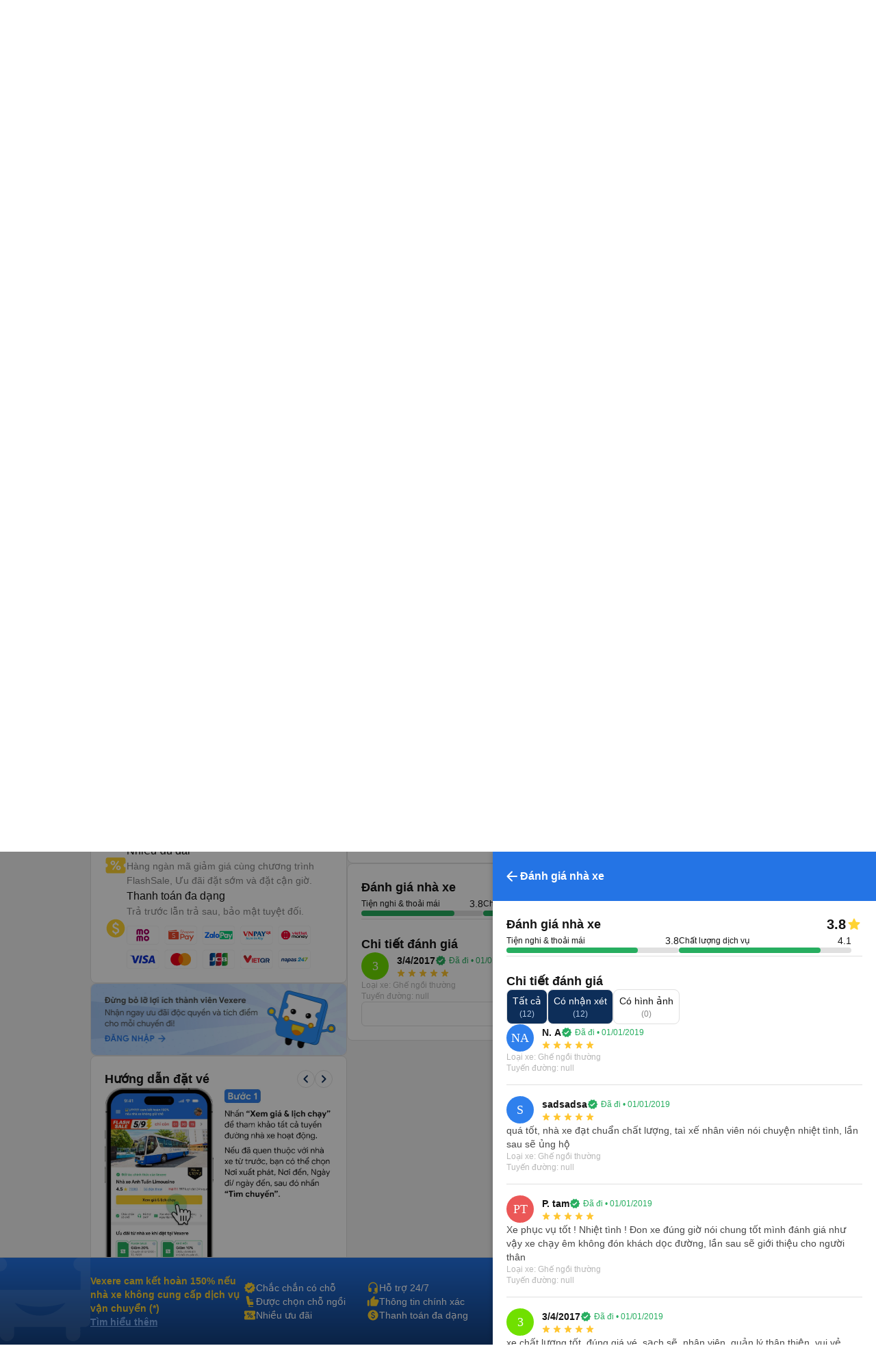

--- FILE ---
content_type: text/html; charset=utf-8
request_url: https://vexere.com/vi-VN/xe-ngoc-thong/danh-gia
body_size: 146330
content:
<!DOCTYPE html><html lang="vi-VN"><head><link rel="preload" href="https://cdnjs.cloudflare.com/ajax/libs/antd/3.25.0/antd.min.css" as="style"/><link rel="stylesheet" href="https://cdnjs.cloudflare.com/ajax/libs/antd/3.25.0/antd.min.css"/><link rel="preconnect" href="https://connect.facebook.net"/><link rel="preconnect" href="https://www.facebook.com"/><link rel="preconnect" href="https://www.google-analytics.com"/><link rel="preconnect" href="https://www.google.com.vn"/><link rel="preconnect" href="https://www.googletagmanager.com"/><script defer="" src="https://229a2c9fe669f7b.cmccloud.com.vn/js/events-tracking/bundle.js"></script><script async="" src="https://www.googletagmanager.com/gtag/js?id=G-4CCX580KEF"></script><script async="" src="https://cdnjs.cloudflare.com/ajax/libs/lazysizes/5.3.2/plugins/unveilhooks/ls.unveilhooks.min.js"></script><script async="" src="https://cdnjs.cloudflare.com/ajax/libs/lazysizes/5.3.2/lazysizes.min.js"></script><script src="https://cdnt.netcoresmartech.com/smartechclient.js"></script><meta name="format-detection" content="telephone=no"/><meta name="facebook-domain-verification" content="rbzdudigxi8qlw36qt4ckhxqrprxo5"/><link rel="shortcut icon" href="https://vexere.com/images/vexere-ico.ico?v=0.0.3"/><link href="https://fonts.googleapis.com/css?family=Material+Icons|Material+Icons+Outlined|Material+Icons+Two+Tone|Material+Icons+Round|Material+Icons+Sharp" rel="stylesheet"/><link rel="stylesheet" href="https://fonts.googleapis.com/css2?family=Material+Symbols+Rounded:opsz,wght,FILL,GRAD@20..48,100..700,0..1,-50..200"/><meta name="theme-color" content="#2474E5"/><meta name="full-screen" content="yes"/><meta name="apple-mobile-web-app-capable" content="yes"/><meta name="mobile-web-app-capable" content="yes"/><meta name="apple-mobile-web-app-title" content=""/><meta name="apple-mobile-web-app-status-bar-style" content="#007AFF"/><meta charSet="utf-8"/><meta name="viewport" content="width=device-width, initial-scale=1.0, maximum-scale=5.0, "/><meta name="google-site-verification" content="niV9ShHdCWcZFAoPyWjqPL74Aldmk_jHfbvYkIt6uX0"/><link rel="apple-touch-icon" href="https://vexere.com/images/vexere-ico.ico?v=0.0.3" type="image/x-icon"/><script>
        if(typeof window !== 'undefined') { (function (i, s, o, g, r, a, m) {
    i['GoogleAnalyticsObject'] = r; i[r] = i[r] || function () {
    (i[r].q = i[r].q || []).push(arguments)
    }, i[r].l = 1 * new Date(); a = s.createElement(o),
    m = s.getElementsByTagName(o)[0]; a.async = 1; a.src = g; m.parentNode.insertBefore(a, m)
    })(window, document, 'script', '//www.google-analytics.com/analytics.js', 'ga');
    // ToDo check init when development
    ga('create', 'UA-42076441-4', 'auto'); // Replace with your property ID.
    ga('require', 'displayfeatures');
    ga('require', 'ecommerce');
    ga('send', 'pageview');
(function(w,d,s,l,i){w[l]=w[l]||[];w[l].push({'gtm.start':
    new Date().getTime(),event:'gtm.js'});var f=d.getElementsByTagName(s)[0],
    j=d.createElement(s),dl=l!='dataLayer'?'&l='+l:'';j.async=true;j.src=
    'https://www.googletagmanager.com/gtm.js?id='+i+dl;f.parentNode.insertBefore(j,f);
    })(window,document,'script','dataLayer','GTM-M6PXMMJ');
    dataLayer.push({'language': 'vi', 'platform': 'femobile'})
!function (f, b, e, v, n, t, s) {
      if (f.fbq) return; n = f.fbq = function () {
      n.callMethod ?
      n.callMethod.apply(n, arguments) : n.queue.push(arguments)
      };
      if (!f._fbq) f._fbq = n; n.push = n; n.loaded = !0; n.version = '2.0';
      n.queue = []; t = b.createElement(e); t.async = !0;
      t.src = v; s = b.getElementsByTagName(e)[0];
      s.parentNode.insertBefore(t, s)
    }(window, document, 'script', 'https://connect.facebook.net/en_US/fbevents.js');
    fbq('init', '639150852886647');
    fbq('track', 'PageView');

    if(!sessionStorage.getItem('FullStory') && RegExp('/xe-*|/*-bus*').test(window.location.pathname) && Math.floor(Math.random() * 100) <= 2 ) {
      !function(){var analytics=window.analytics=window.analytics||[];if(!analytics.initialize)if(analytics.invoked)window.console&&console.error&&console.error("Segment snippet included twice.");else{analytics.invoked=!0;analytics.methods=["trackSubmit","trackClick","trackLink","trackForm","pageview","identify","reset","group","track","ready","alias","debug","page","once","off","on"];analytics.factory=function(t){return function(){var e=Array.prototype.slice.call(arguments);e.unshift(t);analytics.push(e);return analytics}};for(var t=0;t<analytics.methods.length;t++){var e=analytics.methods[t];analytics[e]=analytics.factory(e)}analytics.load=function(t,e){var n=document.createElement("script");n.type="text/javascript";n.async=!0;n.src="https://cdn.segment.com/analytics.js/v1/"+t+"/analytics.min.js";var a=document.getElementsByTagName("script")[0];a.parentNode.insertBefore(n,a);analytics._loadOptions=e};analytics.SNIPPET_VERSION="4.1.0";
        analytics.load("ufHOz8F2LNDwyYcDbchNYkxi5yIXmRzW");
        analytics.page();
        sessionStorage.setItem('FullStory', 1);
      }}();
    }

    smartech('create','ADGMOT35CHFLVDHBJNIG50K96BFE409HF24O9P7POB9BICHBHM50' );
    smartech('register','098fec00afe3a76a3d46d8f1ac1967d8');
    smartech('identify', '');

    const appendChild = Element.prototype.appendChild;
    const urlCatchers = [
      "/AuthenticationService.Authenticate?",
      "/QuotaService.RecordEvent?"
    ];

    Element.prototype.appendChild = function (element) {
      const isGMapScript = element.tagName === 'SCRIPT' && /maps.googleapis.com/i.test(element.src);
      const isGMapAccessScript = isGMapScript && urlCatchers.some(url => element.src.includes(url));

      if (!isGMapAccessScript) {
        return appendChild.call(this, element);
      }

      return element;
    };
    
 
    window.dataLayer = window.dataLayer || [];
    function gtag(){dataLayer.push(arguments);}
    gtag('js', new Date());
    gtag('config', 'G-4CCX580KEF');
    console.log('We are hiring humans: https://careers.vexere.com');
    
window.lazySizesConfig = window.lazySizesConfig || {}; 
      window.lazySizesConfig.expand = 400;
     }</script><meta name="viewport" content="width=device-width,minimum-scale=1,initial-scale=1" class="next-head"/><meta charSet="utf-8" class="next-head"/><title>Đánh giá chất lượng xe Ngọc Thông | Vexere.com</title><meta name="robots" content="index, follow" class="next-head"/><meta name="description" content="Đánh giá xe Ngọc Thông có chất lượng, tốt và an toàn không ? | Xem chi tiết đánh giá của các khách hàng đã sử dụng dịch vụ xe Ngọc Thông. Xem thêm giá vé, địa chỉ văn phòng, số điện thoại đặt vé của xe Ngọc Thông tại Vexere.com - Hệ thống vé xe khách lớn nhất Việt Nam | Vé xe Tết 2026." class="next-head"/><meta content="website" property="og:type" class="next-head"/><meta content="vi" property="og:locale" class="next-head"/><meta content="Đánh giá chất lượng xe Ngọc Thông | Vexere.com" property="og:title" class="next-head"/><meta content="//static.vexere.com/c/i/12846/xe-ngoc-thong-VeXeRe-kLXY0Cc-1000x600.jpeg" property="og:image" class="next-head"/><meta content="Ngọc Thông bus - VeXeRe.com" property="og:image:alt" class="next-head"/><meta content="Xem ngay giá vé, lịch chạy, địa chỉ, tổng đài đặt vé nhà xe Ngọc Thông, đặt mua vé xe tiện lợi tại Vexere.com | Vé xe Tết 2026." property="og:description" class="next-head"/><meta content="1200" property="og:width" class="next-head"/><meta content="628" property="og:height" class="next-head"/><meta property="vexere_com:location:latitude" class="next-head"/><meta property="vexere_com:location:longitude" class="next-head"/><meta content="https://vexere.com/vi-VN/xe-ngoc-thong" property="og:url" class="next-head"/><meta content="Đánh giá chất lượng xe Ngọc Thông | Vexere.com" property="og:site_name" class="next-head"/><meta content="Lầu 2, tòa nhà H3 Circo Hoàng Diệu, 384 Hoàng Diệu, Phường 6, Quận 4, Tp. Hồ Chí Minh, Việt Nam" property="business:contact_data:street_address" class="next-head"/><meta content="554433098041167" property="fb:app_id" class="next-head"/><link rel="alternate" type="text/html" href="https://vexere.com/vi-VN/xe-ngoc-thong" hreflang="x-default" title="Tiếng Việt" class="next-head"/><link rel="alternate" type="text/html" href="https://vexere.com/en-US/ngoc-thong-bus" hreflang="en-US" title="English" class="next-head"/><link rel="canonical" href="https://vexere.com/vi-VN/xe-ngoc-thong/danh-gia" class="next-head"/><script async="" src="https://pagead2.googlesyndication.com/pagead/js/adsbygoogle.js?client=ca-pub-8911037893420537" crossorigin="anonymous" class="next-head"></script><link rel="preload" href="https://229a2c9fe669f7b.cmccloud.com.vn/_next/static/ndXkxPrSNf_2Kc7YTnvat/pages/busOperator.js" as="script"/><link rel="preload" href="https://229a2c9fe669f7b.cmccloud.com.vn/_next/static/ndXkxPrSNf_2Kc7YTnvat/pages/_app.js" as="script"/><link rel="preload" href="https://229a2c9fe669f7b.cmccloud.com.vn/_next/static/chunks/commons.7e3210c61c84cd632d72.js" as="script"/><link rel="preload" href="https://229a2c9fe669f7b.cmccloud.com.vn/_next/static/chunks/pc-bus-operator.7821f67e6997a4777e0f.js" as="script"/><link rel="preload" href="https://229a2c9fe669f7b.cmccloud.com.vn/_next/static/runtime/webpack-3cb07af1fc5fffaa7d19.js" as="script"/><link rel="preload" href="https://229a2c9fe669f7b.cmccloud.com.vn/_next/static/chunks/commons.7e3210c61c84cd632d72.js" as="script"/><link rel="preload" href="https://229a2c9fe669f7b.cmccloud.com.vn/_next/static/runtime/main-6fbf5d7d7d5055f848db.js" as="script"/><link rel="preload" href="https://229a2c9fe669f7b.cmccloud.com.vn/_next/static/chunks/styles.ee436a9531a5bb07d706.js" as="script"/><link rel="stylesheet" href="https://229a2c9fe669f7b.cmccloud.com.vn/_next/static/css/styles.a962bcd1.chunk.css"/><style data-styled="" data-styled-version="5.3.0">.jkxFLW .ant-modal-header{text-align:center;}/*!sc*/
.jkxFLW .ant-modal-header{text-align:center;border:none;padding:20px 25px 0px 25px;}/*!sc*/
.jkxFLW .ant-modal-header .ant-modal-title{font-weight:bold;font-size:16px;color:#484848;}/*!sc*/
.jkxFLW .ant-modal-close .ant-modal-close-x{font-size:18px;color:#484848;}/*!sc*/
.jkxFLW .ant-modal-content{border-radius:8px;}/*!sc*/
.jkxFLW .ant-modal-body{padding:10px 24px;overflow:auto;color:#484848;max-height:70vh;}/*!sc*/
.jkxFLW .ant-modal-footer{display:-webkit-box;display:-webkit-flex;display:-ms-flexbox;display:flex;-webkit-flex-direction:column;-ms-flex-direction:column;flex-direction:column;-webkit-box-pack:center;-webkit-justify-content:center;-ms-flex-pack:center;justify-content:center;-webkit-align-items:center;-webkit-box-align:center;-ms-flex-align:center;align-items:center;padding:0;border-color:#c7c7cc;}/*!sc*/
.jkxFLW .ant-modal-footer button{border:none;box-shadow:none;font-weight:500;font-size:16px;width:100%;height:auto;padding:10px 15px;border-radius:unset;}/*!sc*/
.jkxFLW .ant-modal-footer button:last-child{border-bottom-left-radius:8px;border-bottom-right-radius:8px;}/*!sc*/
.jkxFLW .ant-modal-footer button + button{border-top:1px solid #c7c7cc;margin:0;}/*!sc*/
data-styled.g1[id="Modal__ModalStyled-sc-1885fbi-0"]{content:"jkxFLW,"}/*!sc*/
.fiBJvr{-webkit-animation:igsOVk 1s ease-in-out 0s infinite;animation:igsOVk 1s ease-in-out 0s infinite;width:30vw;height:auto;}/*!sc*/
data-styled.g3[id="imageLoading__Image-sc-19e44f6-0"]{content:"fiBJvr,"}/*!sc*/
.jtexIT{width:auto;}/*!sc*/
data-styled.g7[id="IconComponent__SVGIcon-r88lg2-0"]{content:"jtexIT,"}/*!sc*/
.iavTwq{font-size:32px;font-weight:700;line-height:40px;-webkit-letter-spacing:0;-moz-letter-spacing:0;-ms-letter-spacing:0;letter-spacing:0;margin-bottom:0;}/*!sc*/
data-styled.g19[id="base__Heading01-sc-1tvbuqk-4"]{content:"iavTwq,"}/*!sc*/
.cNsLZS{font-size:20px;font-weight:700;line-height:28px;-webkit-letter-spacing:0;-moz-letter-spacing:0;-ms-letter-spacing:0;letter-spacing:0;margin-bottom:0;}/*!sc*/
data-styled.g21[id="base__Heading03-sc-1tvbuqk-6"]{content:"cNsLZS,"}/*!sc*/
.boemqK{font-size:14px;line-height:20px;font-weight:700;-webkit-letter-spacing:0;-moz-letter-spacing:0;-ms-letter-spacing:0;letter-spacing:0;margin-bottom:0;}/*!sc*/
data-styled.g30[id="base__Headline03-sc-1tvbuqk-15"]{content:"boemqK,"}/*!sc*/
.jPSIDj{font-weight:400;font-size:12px;line-height:16px;-webkit-letter-spacing:0;-moz-letter-spacing:0;-ms-letter-spacing:0;letter-spacing:0;margin-bottom:0;}/*!sc*/
data-styled.g31[id="base__Caption01-sc-1tvbuqk-16"]{content:"jPSIDj,"}/*!sc*/
.itSqom{font-size:16px;line-height:24px;font-weight:500;margin-bottom:0;}/*!sc*/
data-styled.g37[id="base__Body01Highlight-sc-1tvbuqk-22"]{content:"itSqom,"}/*!sc*/
.hOLeyK{font-size:16px;font-weight:500;line-height:24px;-webkit-letter-spacing:0;-moz-letter-spacing:0;-ms-letter-spacing:0;letter-spacing:0;margin-bottom:0;}/*!sc*/
data-styled.g38[id="base__BodyHighlight-sc-1tvbuqk-23"]{content:"hOLeyK,"}/*!sc*/
.koqPnD{font-weight:400;font-size:14px;line-height:20px;-webkit-letter-spacing:0;-moz-letter-spacing:0;-ms-letter-spacing:0;letter-spacing:0;margin-bottom:0;}/*!sc*/
data-styled.g39[id="base__Body02-sc-1tvbuqk-24"]{content:"koqPnD,"}/*!sc*/
.iubNHF{font-size:14px;font-weight:500;line-height:20px;-webkit-letter-spacing:0;-moz-letter-spacing:0;-ms-letter-spacing:0;letter-spacing:0;margin-bottom:0;}/*!sc*/
data-styled.g41[id="base__Body02Highlight-sc-1tvbuqk-26"]{content:"iubNHF,"}/*!sc*/
.roMcM{font-size:12px;font-weight:400;line-height:16px;-webkit-letter-spacing:0;-moz-letter-spacing:0;-ms-letter-spacing:0;letter-spacing:0;margin-bottom:0;}/*!sc*/
data-styled.g42[id="base__Caption-sc-1tvbuqk-27"]{content:"roMcM,"}/*!sc*/
.jTWrHv{font-size:14px;font-weight:700;line-height:20px;margin-bottom:0;-webkit-letter-spacing:0;-moz-letter-spacing:0;-ms-letter-spacing:0;letter-spacing:0;-webkit-text-decoration:underline;text-decoration:underline;text-underline-offset:1px;word-break:normal;-webkit-text-decoration-skip-ink:none !important;text-decoration-skip-ink:none !important;-webkit-text-decoration-thickness:10% !important;text-decoration-thickness:10% !important;text-underline-offset:20% !important;}/*!sc*/
data-styled.g53[id="base__Button01-sc-1tvbuqk-38"]{content:"jTWrHv,"}/*!sc*/
.fbgUJF{font-size:12px;font-weight:700;line-height:16px;margin-bottom:0;-webkit-letter-spacing:0;-moz-letter-spacing:0;-ms-letter-spacing:0;letter-spacing:0;-webkit-text-decoration:underline;text-decoration:underline;text-underline-offset:1px;word-break:normal;-webkit-text-decoration-skip-ink:none !important;text-decoration-skip-ink:none !important;-webkit-text-decoration-thickness:9% !important;text-decoration-thickness:9% !important;text-underline-offset:20% !important;}/*!sc*/
data-styled.g54[id="base__Button02-sc-1tvbuqk-39"]{content:"fbgUJF,"}/*!sc*/
.gjpjPC{font-weight:700;font-size:18px;line-height:24px;margin-bottom:0px;}/*!sc*/
data-styled.g61[id="base__Headline01-sc-1tvbuqk-46"]{content:"gjpjPC,"}/*!sc*/
.VvVtA{display:-webkit-box;display:-webkit-flex;display:-ms-flexbox;display:flex;-webkit-flex-direction:column;-ms-flex-direction:column;flex-direction:column;gap:px;}/*!sc*/
data-styled.g63[id="base__VStack-sc-1tvbuqk-48"]{content:"VvVtA,"}/*!sc*/
.jpHwBh{position:relative;display:-webkit-box;display:-webkit-flex;display:-ms-flexbox;display:flex;-webkit-flex:1;-ms-flex:1;flex:1;-webkit-flex-direction:row;-ms-flex-direction:row;flex-direction:row;-webkit-align-items:center;-webkit-box-align:center;-ms-flex-align:center;align-items:center;border:1px solid #E0E0E0;border-radius:8px;padding:8px 16px;padding-right:48px;background-color:white;}/*!sc*/
.jpHwBh .input-section{display:-webkit-box;display:-webkit-flex;display:-ms-flexbox;display:flex;-webkit-flex:1;-ms-flex:1;flex:1;-webkit-flex-direction:column-reverse;-ms-flex-direction:column-reverse;flex-direction:column-reverse;-webkit-box-pack:space-around;-webkit-justify-content:space-around;-ms-flex-pack:space-around;justify-content:space-around;width:100%;}/*!sc*/
.jpHwBh label,.jpHwBh input{-webkit-transition:all 0.2s;transition:all 0.2s;touch-action:manipulation;}/*!sc*/
.jpHwBh input{width:100%;border:0;padding:0;background-color:unset;font-size:16px;line-height:16px;color:#141414;}/*!sc*/
.jpHwBh input:disabled{opacity:1;-webkit-text-fill-color:#B8B8B8;}/*!sc*/
.jpHwBh input:focus{outline:0;}/*!sc*/
.jpHwBh input:placeholder-shown ~ label{cursor:text;max-width:66.66%;white-space:nowrap;overflow:hidden;text-overflow:ellipsis;-webkit-transform-origin:left bottom;-ms-transform-origin:left bottom;transform-origin:left bottom;-webkit-transform:translate(0,0.8rem) scale(1.33);-ms-transform:translate(0,0.8rem) scale(1.33);transform:translate(0,0.8rem) scale(1.33);}/*!sc*/
.jpHwBh input::-webkit-input-placeholder{opacity:0;-webkit-transition:inherit;transition:inherit;}/*!sc*/
.jpHwBh input:focus::-webkit-input-placeholder{opacity:1;}/*!sc*/
.jpHwBh input:not(:placeholder-shown) + label,.jpHwBh input:focus + label{-webkit-transform:translate(0,0) scale(1);-ms-transform:translate(0,0) scale(1);transform:translate(0,0) scale(1);cursor:pointer;}/*!sc*/
.jpHwBh .error-section{position:absolute;right:16px;}/*!sc*/
.jpHwBh .no-arrows::-webkit-inner-spin-button,.jpHwBh .no-arrows::-webkit-outer-spin-button{-webkit-appearance:none;margin:0;}/*!sc*/
.jpHwBh .no-arrows{-moz-appearance:textfield;}/*!sc*/
.jpHwBh .input-suffix{position:absolute;right:12px;top:50%;-webkit-transform:translateY(-50%);-ms-transform:translateY(-50%);transform:translateY(-50%);}/*!sc*/
data-styled.g68[id="Input__Container-m45jj3-0"]{content:"jpHwBh,"}/*!sc*/
.kIZflH{-webkit-transform:none !important;-ms-transform:none !important;transform:none !important;}/*!sc*/
.kIZflH .ant-drawer-body{padding:0;padding-top:72px;height:100%;}/*!sc*/
.kIZflH .drawer-header{padding:0 20px 0 16px;height:72px;display:-webkit-box;display:-webkit-flex;display:-ms-flexbox;display:flex;-webkit-align-items:center;-webkit-box-align:center;-ms-flex-align:center;align-items:center;gap:12px;width:100%;position:absolute;top:0;z-index:1001;}/*!sc*/
.kIZflH .drawer-header .drawer--back-icon{cursor:pointer;}/*!sc*/
.kIZflH .vstack-styled{-webkit-box-pack:justify;-webkit-justify-content:space-between;-ms-flex-pack:justify;justify-content:space-between;height:100%;}/*!sc*/
.kIZflH .padding-20{padding:20px;}/*!sc*/
.kIZflH .height-100{height:100%;}/*!sc*/
.kIZflH .footer-container{border-top:1px solid #E0E0E0;}/*!sc*/
.kIZflH .footer-container-fixed{display:-webkit-box;display:-webkit-flex;display:-ms-flexbox;display:flex;min-height:88px;-webkit-align-items:center;-webkit-box-align:center;-ms-flex-align:center;align-items:center;padding:16px 20px;border-top:1px solid #E0E0E0;position:fixed;bottom:0;right:0;width:560px;width:560px;background-color:white;z-index:1001;}/*!sc*/
data-styled.g70[id="DrawerRightV2__DrawerStyled-sc-144v12h-0"]{content:"kIZflH,"}/*!sc*/
.jWyAAs{width:100%;display:-webkit-box;display:-webkit-flex;display:-ms-flexbox;display:flex;-webkit-align-items:center;-webkit-box-align:center;-ms-flex-align:center;align-items:center;-webkit-box-pack:center;-webkit-justify-content:center;-ms-flex-pack:center;justify-content:center;gap:4px;}/*!sc*/
.jWyAAs.btn-cta{color:#141414;background:#FFD333;border-color:#FFD333;}/*!sc*/
.jWyAAs.btn-cta:active{border-color:#FFE485;background:#FFE485;}/*!sc*/
.jWyAAs.btn-cta:focus,.jWyAAs.btn-cta:hover{border-color:#FFD333;}/*!sc*/
.jWyAAs.btn-cta[disabled],.jWyAAs.btn-cta[disabled]:active,.jWyAAs.btn-cta[disabled]:focus,.jWyAAs.btn-cta[disabled]:hover{background:#E0E0E0;color:white;border:none;}/*!sc*/
.jWyAAs.btn-primary{color:white;background:#0D2E59;border-color:#0D2E59;}/*!sc*/
.jWyAAs.btn-primary:active{border-color:#0D2E59;background:#1F477A;}/*!sc*/
.jWyAAs.btn-primary:focus,.jWyAAs.btn-primary:hover{border-color:#0D2E59;}/*!sc*/
.jWyAAs.btn-primary[disabled],.jWyAAs.btn-primary[disabled]:active,.jWyAAs.btn-primary[disabled]:focus,.jWyAAs.btn-primary[disabled]:hover{background:#E0E0E0;color:white;border:none;}/*!sc*/
.jWyAAs.btn-secondary{color:#0D2E59;background:white;border-color:#E0E0E0;}/*!sc*/
.jWyAAs.btn-secondary:active{border-color:#E0E0E0;background:#F2F2F2;}/*!sc*/
.jWyAAs.btn-secondary:focus,.jWyAAs.btn-secondary:hover{border-color:#E0E0E0;}/*!sc*/
.jWyAAs.btn-secondary[disabled],.jWyAAs.btn-secondary[disabled]:active,.jWyAAs.btn-secondary[disabled]:focus,.jWyAAs.btn-secondary[disabled]:hover{background:white;color:#E0E0E0;border:none;}/*!sc*/
.jWyAAs.btn-lg{height:48px;font-size:16px;font-weight:700;line-height:24px;padding-top:12px;padding-bottom:12px;border-radius:8px;}/*!sc*/
.jWyAAs.btn-sm{height:36px;font-size:14px;font-weight:700;line-height:20px;padding-top:8px;padding-bottom:8px;border-radius:6px;}/*!sc*/
data-styled.g78[id="Button__ButtonStyled-sc-1podjgv-0"]{content:"jWyAAs,"}/*!sc*/
.cWzKZZ{max-width:100% !important;max-height:100%;top:0px !important;-webkit-align-items:center;-webkit-box-align:center;-ms-flex-align:center;align-items:center;-webkit-box-pack:center;-webkit-justify-content:center;-ms-flex-pack:center;justify-content:center;}/*!sc*/
.cWzKZZ .ant-modal-content{padding-top:20px;padding-left:20px;padding-right:20px;height:unset;-webkit-align-items:center;-webkit-box-align:center;-ms-flex-align:center;align-items:center;-webkit-box-pack:center;-webkit-justify-content:center;-ms-flex-pack:center;justify-content:center;border-radius:10px;}/*!sc*/
.cWzKZZ .ant-modal-body{height:400px;-webkit-align-items:center;-webkit-box-align:center;-ms-flex-align:center;align-items:center;-webkit-box-pack:center;-webkit-justify-content:center;-ms-flex-pack:center;justify-content:center;padding:0px;border-radius:10px;max-height:100vh;}/*!sc*/
.cWzKZZ .ant-modal-title{text-align:center;}/*!sc*/
.cWzKZZ .ant-modal-close{display:none;}/*!sc*/
.cWzKZZ .sticky-header{position:-webkit-sticky;position:sticky;top:0px;background:rgb(36,116,229);z-index:10;width:100%;padding:0px 16px;}/*!sc*/
.cWzKZZ .section{border:none !important;}/*!sc*/
.cWzKZZ .header-body-review-ticket{width:auto;}/*!sc*/
.cWzKZZ .header-left-review-ticket{display:unset;}/*!sc*/
.cWzKZZ .header-right-review-ticket{position:absolute;right:0;}/*!sc*/
data-styled.g103[id="AuthModal__ModalContainer-sc-1kjcpxp-0"]{content:"cWzKZZ,"}/*!sc*/
.bCqWOL{background-color:white;padding:20px;border-radius:16px;}/*!sc*/
.bCqWOL .loading-content{display:-webkit-box;display:-webkit-flex;display:-ms-flexbox;display:flex;-webkit-flex-direction:column;-ms-flex-direction:column;flex-direction:column;gap:8px;text-align:center;}/*!sc*/
data-styled.g109[id="wheelLoading__WheelLoadingModal-sc-1q0mou7-0"]{content:"bCqWOL,"}/*!sc*/
.dKZTJA{width:100%;height:100%;}/*!sc*/
data-styled.g110[id="loading__LoadingContainer-sc-1dclnqz-0"]{content:"dKZTJA,"}/*!sc*/
.hbnDkB{position:absolute;width:100%;height:100vh;background:white;top:0;left:0;z-index:1001;}/*!sc*/
data-styled.g111[id="loading__LoadingStyled-sc-1dclnqz-1"]{content:"hbnDkB,"}/*!sc*/
.ljuRu{visibility:hidden;display:-webkit-box;display:-webkit-flex;display:-ms-flexbox;display:flex;-webkit-align-items:center;-webkit-box-align:center;-ms-flex-align:center;align-items:center;-webkit-box-pack:center;-webkit-justify-content:center;-ms-flex-pack:center;justify-content:center;height:100%;width:100%;position:fixed;background:white;z-index:1001;top:0;left:0;}/*!sc*/
data-styled.g112[id="loading__LoadingWrapper-sc-1dclnqz-2"]{content:"ljuRu,"}/*!sc*/
.jJFyMk{visibility:hidden;display:-webkit-box;display:-webkit-flex;display:-ms-flexbox;display:flex;-webkit-align-items:center;-webkit-box-align:center;-ms-flex-align:center;align-items:center;-webkit-box-pack:center;-webkit-justify-content:center;-ms-flex-pack:center;justify-content:center;height:100%;width:100%;position:fixed;background:rgba(0,0,0,0.5);z-index:1001;top:0;left:0;opacity:1;}/*!sc*/
data-styled.g113[id="loading__WheelLoadingWrapper-sc-1dclnqz-3"]{content:"jJFyMk,"}/*!sc*/
.iHapwn{border-radius:10px;background:white;z-index:1002;display:-webkit-box;display:-webkit-flex;display:-ms-flexbox;display:flex;width:80%;-webkit-box-pack:center;-webkit-justify-content:center;-ms-flex-pack:center;justify-content:center;}/*!sc*/
@media (min-width:500px){.iHapwn .image-loading{width:7vw;}}/*!sc*/
data-styled.g114[id="loading__LoadingBody-sc-1dclnqz-4"]{content:"iHapwn,"}/*!sc*/
*{-webkit-scroll-behavior:smooth;-moz-scroll-behavior:smooth;-ms-scroll-behavior:smooth;scroll-behavior:smooth;}/*!sc*/
body{font-feature-settings:normal !important;-webkit-font-feature-settings:normal !important;font-variant:normal !important;-webkit-font-variant:normal !important;background-color:white;}/*!sc*/
body div#__next{min-height:100%;}/*!sc*/
body p,body h1,body h2,body h3,body h4,body h5,body h6{word-break:break-word;}/*!sc*/
body div.wrapper-banner-down-app{position:relative;}/*!sc*/
body div.react-joyride__spotlight{border-radius:50% !important;height:40px;width:40px;}/*!sc*/
body .hidden-button{height:auto;display:-webkit-box;display:-webkit-flex;display:-ms-flexbox;display:flex;-webkit-align-items:center;-webkit-box-align:center;-ms-flex-align:center;align-items:center;-webkit-box-pack:center;-webkit-justify-content:center;-ms-flex-pack:center;justify-content:center;border:0;padding:0;margin:0;background:unset !important;box-shadow:unset !important;cursor:pointer;}/*!sc*/
body .hidden-button[disabled] *{color:#C0C0C0 !important;}/*!sc*/
body .material-symbols-outlined,body .material-icons-outlined{font-variation-settings:'FILL' 0,'wght' 400,'GRAD' 0,'opsz' 24;}/*!sc*/
body .material-icons-wrapper{display:-webkit-box;display:-webkit-flex;display:-ms-flexbox;display:flex;width:24px;height:24px;}/*!sc*/
body .material-icons-wrapper .material-icons,body .material-icons-wrapper .material-icons-outlined,body .material-icons-wrapper .material-icons-two-tone,body .material-icons-wrapper .material-icons-round,body .material-icons-wrapper .material-icons-sharp{font-size:24px !important;}/*!sc*/
body .material-icons-wrapper.md-12{width:12px;height:12px;}/*!sc*/
body .material-icons-wrapper.md-12 .material-icons,body .material-icons-wrapper.md-12 .material-icons-outlined,body .material-icons-wrapper.md-12 .material-icons-two-tone,body .material-icons-wrapper.md-12 .material-icons-round,body .material-icons-wrapper.md-12 .material-icons-sharp{font-size:12px !important;}/*!sc*/
body .material-icons-wrapper.md-16{width:16px;height:16px;}/*!sc*/
body .material-icons-wrapper.md-16 .material-icons,body .material-icons-wrapper.md-16 .material-icons-outlined,body .material-icons-wrapper.md-16 .material-icons-two-tone,body .material-icons-wrapper.md-16 .material-icons-round,body .material-icons-wrapper.md-16 .material-icons-sharp{font-size:16px !important;}/*!sc*/
body .material-icons-wrapper.md-18{width:18px;height:18px;}/*!sc*/
body .material-icons-wrapper.md-18 .material-icons,body .material-icons-wrapper.md-18 .material-icons-outlined,body .material-icons-wrapper.md-18 .material-icons-two-tone,body .material-icons-wrapper.md-18 .material-icons-round,body .material-icons-wrapper.md-18 .material-icons-sharp{font-size:18px !important;}/*!sc*/
body .material-icons-wrapper.md-20{width:20px;height:20px;}/*!sc*/
body .material-icons-wrapper.md-20 .material-icons,body .material-icons-wrapper.md-20 .material-icons-outlined,body .material-icons-wrapper.md-20 .material-icons-two-tone,body .material-icons-wrapper.md-20 .material-icons-round,body .material-icons-wrapper.md-20 .material-icons-sharp{font-size:20px !important;}/*!sc*/
body .material-icons-wrapper.md-24{width:24px;height:24px;}/*!sc*/
body .material-icons-wrapper.md-24 .material-icons,body .material-icons-wrapper.md-24 .material-icons-outlined,body .material-icons-wrapper.md-24 .material-icons-two-tone,body .material-icons-wrapper.md-24 .material-icons-round,body .material-icons-wrapper.md-24 .material-icons-sharp{font-size:24px !important;}/*!sc*/
body .material-icons-wrapper.md-36{width:36px;height:36px;}/*!sc*/
body .material-icons-wrapper.md-36 .material-icons,body .material-icons-wrapper.md-36 .material-icons-outlined,body .material-icons-wrapper.md-36 .material-icons-two-tone,body .material-icons-wrapper.md-36 .material-icons-round,body .material-icons-wrapper.md-36 .material-icons-sharp{font-size:36px !important;}/*!sc*/
body .material-icons-wrapper.md-40{width:40px;height:40px;}/*!sc*/
body .material-icons-wrapper.md-40 .material-icons,body .material-icons-wrapper.md-40 .material-icons-outlined,body .material-icons-wrapper.md-40 .material-icons-two-tone,body .material-icons-wrapper.md-40 .material-icons-round,body .material-icons-wrapper.md-40 .material-icons-sharp{font-size:40px !important;}/*!sc*/
body .material-icons-wrapper.md-48{width:48px;height:48px;}/*!sc*/
body .material-icons-wrapper.md-48 .material-icons,body .material-icons-wrapper.md-48 .material-icons-outlined,body .material-icons-wrapper.md-48 .material-icons-two-tone,body .material-icons-wrapper.md-48 .material-icons-round,body .material-icons-wrapper.md-48 .material-icons-sharp{font-size:48px !important;}/*!sc*/
body .material-icons-wrapper.md-72{width:72px;height:72px;position:relative;}/*!sc*/
body .material-icons-wrapper.md-72 .material-icons,body .material-icons-wrapper.md-72 .material-icons-outlined,body .material-icons-wrapper.md-72 .material-icons-two-tone,body .material-icons-wrapper.md-72 .material-icons-round,body .material-icons-wrapper.md-72 .material-icons-sharp{font-size:72px !important;position:absolute;}/*!sc*/
body .material-icons-wrapper.md-96{width:96px;height:96px;}/*!sc*/
body .material-icons-wrapper.md-96 .material-icons,body .material-icons-wrapper.md-96 .material-icons-outlined,body .material-icons-wrapper.md-96 .material-icons-two-tone,body .material-icons-wrapper.md-96 .material-icons-round,body .material-icons-wrapper.md-96 .material-icons-sharp{font-size:96px !important;}/*!sc*/
body .material-icons-wrapper.with-background{border-radius:100%;background-color:#F7F7F7;}/*!sc*/
body .material-icons-wrapper.color--vex-blue .material-icons-two-tone{-webkit-filter:invert(37%) sepia(91%) saturate(3111%) hue-rotate(204deg) brightness(94%) contrast(90%);filter:invert(37%) sepia(91%) saturate(3111%) hue-rotate(204deg) brightness(94%) contrast(90%);}/*!sc*/
body .material-icons,body .material-icons-outlined,body .material-icons-two-tone,body .material-icons-round,body .material-icons-sharp{line-height:1 !important;opacity:0;}/*!sc*/
body .slick-slide > div{font-size:0;}/*!sc*/
body .slick-slide > div > *{font-size:14px;}/*!sc*/
body .color--vex-blue{color:#2474E5 !important;}/*!sc*/
body .color--vex-blue-light{color:#7FAEF0 !important;}/*!sc*/
body .color--vex-blue-lightest{color:#E3EDFC !important;}/*!sc*/
body .color--vex-blue-navy{color:#0D2E59 !important;}/*!sc*/
body .color--vex-blue-navy-light{color:#1F477A;}/*!sc*/
body .color--vex-yellow{color:#FFD333 !important;}/*!sc*/
body .color--vex-yellow-light{color:#FFE485 !important;}/*!sc*/
body .color--vex-yellow-lightest{color:#FFF6D6 !important;}/*!sc*/
body .color--vex-navy-lightest{color:#B3C9E5 !important;}/*!sc*/
body .color--vex-d-blue{color:#061B37 !important;}/*!sc*/
body .color--vex-d-blue-lighter{color:#0A2E5C !important;}/*!sc*/
body .color--information{color:#2F80ED !important;}/*!sc*/
body .color--information-light{color:#85BBF5 !important;}/*!sc*/
body .color--information-lightest{color:#ECF4FD !important;}/*!sc*/
body .color--positive{color:#27AE60 !important;}/*!sc*/
body .color--positive-light{color:#8BE5B0 !important;}/*!sc*/
body .color--positive-lightest{color:#EEFBF4 !important;}/*!sc*/
body .color--critical{color:#FFC52F !important;}/*!sc*/
body .color--critical-new{color:#FFAF1F !important;}/*!sc*/
body .color--critical-light{color:#FFD78F !important;}/*!sc*/
body .color--critical-lightest{color:#FEF9EB !important;}/*!sc*/
body .color--negative{color:#EB5757 !important;}/*!sc*/
body .color--negative-light{color:#F4A4A4 !important;}/*!sc*/
body .color--negative-lightest{color:#FDEDED !important;}/*!sc*/
body .color--darkness{color:#141414 !important;}/*!sc*/
body .color--dark{color:#474747 !important;}/*!sc*/
body .color--medium-sub{color:#858585 !important;}/*!sc*/
body .color--lightest-bg{color:#F7F7F7 !important;}/*!sc*/
body .color--lighter-border{color:#E0E0E0 !important;}/*!sc*/
body .color--light-disable{color:#B8B8B8 !important;}/*!sc*/
body .color--gray-disable{color:#858585 !important;}/*!sc*/
body .color--vexetet-yellow{color:#F2D07D !important;}/*!sc*/
body .color--neutral-white{color:#FFFFFF !important;}/*!sc*/
body .color--vexetet-red{color:#D71B3F !important;}/*!sc*/
body .color--black{color:black !important;}/*!sc*/
body .color--white{color:white !important;}/*!sc*/
body .color--vex-info{color:#1890ff !important;}/*!sc*/
body .color--referral-blue{color:#45A4FF !important;}/*!sc*/
body .color--information-light-v2{color:#8EBBF5 !important;}/*!sc*/
body .bg--vex-blue{background-color:#2474E5 !important;}/*!sc*/
body .bg--vex-primary{background-color:#0060C4 !important;}/*!sc*/
body .bg--vex-blue-light{background-color:#7FAEF0 !important;}/*!sc*/
body .bg--vex-blue-lightest{background-color:#E3EDFC !important;}/*!sc*/
body .bg--vex-blue-navy{background-color:#0D2E59 !important;}/*!sc*/
body .bg--vex-yellow{background-color:#FFD333 !important;}/*!sc*/
body .bg--vex-yellow-light{background-color:#FFE485 !important;}/*!sc*/
body .bg--vex-yellow-lightest{background-color:#FFF6D6 !important;}/*!sc*/
body .bg--vex-red-tet{background-color:#D3191C !important;}/*!sc*/
body .bg--vex-tet-orange{background-color:#FF891F !important;}/*!sc*/
body .bg--vex-d-blue{background-color:#061B37 !important;}/*!sc*/
body .bg--vex-d-blue-lighter{background-color:#0A2E5C !important;}/*!sc*/
body .bg--information{background-color:#2F80ED !important;}/*!sc*/
body .bg--information-light{background-color:#85BBF5 !important;}/*!sc*/
body .bg--information-light-v2{background-color:#8EBBF5 !important;}/*!sc*/
body .bg--information-lightest{background-color:#ECF4FD !important;}/*!sc*/
body .bg--positive{background-color:#27AE60 !important;}/*!sc*/
body .bg--positive-light{background-color:#8BE5B0 !important;}/*!sc*/
body .bg--positive-lightest{background-color:#EEFBF4 !important;}/*!sc*/
body .bg--critical{background-color:#FFC52F !important;}/*!sc*/
body .bg--critical-new{background-color:#FFAF1F !important;}/*!sc*/
body .bg--critical-light{background-color:#FFD78F !important;}/*!sc*/
body .bg--critical-lightest{background-color:#FEF9EB !important;}/*!sc*/
body .bg--critical-lightest-new{background-color:#FFF0D6 !important;}/*!sc*/
body .bg--negative{background-color:#EB5757 !important;}/*!sc*/
body .bg--negative-light{background-color:#F4A4A4 !important;}/*!sc*/
body .bg--negative-lightest{background-color:#FDEDED !important;}/*!sc*/
body .bg--darkness{background-color:#141414 !important;}/*!sc*/
body .bg--dark{background-color:#474747 !important;}/*!sc*/
body .bg--medium-sub{background-color:#858585 !important;}/*!sc*/
body .bg--lightest-bg{background-color:#F7F7F7 !important;}/*!sc*/
body .bg--lighter-border{background-color:#E0E0E0 !important;}/*!sc*/
body .bg--light-disable{background-color:#B8B8B8 !important;}/*!sc*/
body .bg--neutral-white{background-color:#FFFFFF !important;}/*!sc*/
body .bg--vexetet-yellow{background-color:#F2D07D !important;}/*!sc*/
body .bg--vexetet-red{background-color:#D71B3F !important;}/*!sc*/
body .bg--vexetet-critical-lightest{background-color:#FFF0D6 !important;}/*!sc*/
body .bg--black{background-color:black !important;}/*!sc*/
body .bg--white{background-color:white !important;}/*!sc*/
body .bg-gray{background-color:#F2F2F2 !important;}/*!sc*/
body .bg--neutral-gray{background-color:#858585 !important;}/*!sc*/
body .box--shadow{box-shadow:0px -4px 16px rgb(0 0 0 / 5%);}/*!sc*/
body .color--vex-danger{color:#ca0b00 !important;}/*!sc*/
body .__floater__arrow{width:100%;height:100%;display:-webkit-box;display:-webkit-flex;display:-ms-flexbox;display:flex;-webkit-align-items:center;-webkit-box-align:center;-ms-flex-align:center;align-items:center;-webkit-box-pack:center;-webkit-justify-content:center;-ms-flex-pack:center;justify-content:center;position:relative;}/*!sc*/
body.no-scroll{overflow:hidden;}/*!sc*/
body .ant-modal-wrap{overflow:hidden;}/*!sc*/
body .link{-webkit-text-decoration:underline;text-decoration:underline;text-align:left;cursor:pointer;}/*!sc*/
body .anticon.anticon-loading,body .button-icon{margin-right:4px;}/*!sc*/
body .button-icon.right{margin-right:0;margin-left:4px;}/*!sc*/
body .content-left{-webkit-box-pack:start;-webkit-justify-content:flex-start;-ms-flex-pack:start;justify-content:flex-start;text-align:start;}/*!sc*/
body .content-center{-webkit-box-pack:center;-webkit-justify-content:center;-ms-flex-pack:center;justify-content:center;text-align:center;}/*!sc*/
body .content-right{-webkit-box-pack:end;-webkit-justify-content:flex-end;-ms-flex-pack:end;justify-content:flex-end;text-align:end;}/*!sc*/
body .ant-checkbox-inner,body .ant-tree-checkbox-inner,body .ant-radio-inner{border:2px solid #141414;}/*!sc*/
body .ant-checkbox-disabled .ant-checkbox-inner,body .ant-tree-checkbox-disabled .ant-checkbox-inner,body .ant-radio-disabled .ant-checkbox-inner,body .ant-checkbox-disabled .ant-tree-checkbox-inner,body .ant-tree-checkbox-disabled .ant-tree-checkbox-inner,body .ant-radio-disabled .ant-tree-checkbox-inner,body .ant-checkbox-disabled .ant-radio-inner,body .ant-tree-checkbox-disabled .ant-radio-inner,body .ant-radio-disabled .ant-radio-inner{border:2px solid #E0E0E0 !important;background:white;}/*!sc*/
body .ant-checkbox-checked .ant-checkbox-inner,body .ant-tree-checkbox-checked .ant-checkbox-inner,body .ant-radio-checked .ant-checkbox-inner,body .ant-checkbox-checked .ant-tree-checkbox-inner,body .ant-tree-checkbox-checked .ant-tree-checkbox-inner,body .ant-radio-checked .ant-tree-checkbox-inner,body .ant-checkbox-checked .ant-radio-inner,body .ant-tree-checkbox-checked .ant-radio-inner,body .ant-radio-checked .ant-radio-inner{border-width:1px !important;}/*!sc*/
body .ant-checkbox-checked .ant-radio-inner,body .ant-tree-checkbox-checked .ant-radio-inner,body .ant-radio-checked .ant-radio-inner{box-shadow:0 0 0 1px #2474E5;}/*!sc*/
body .text--underline{-webkit-text-decoration:underline;text-decoration:underline;text-underline-offset:2px;}/*!sc*/
body .scroll-list-fare{width:100vw;}/*!sc*/
body .card-shadow{box-shadow:0px 1px 2px 0px rgba(0,0,0,0.10);}/*!sc*/
body .ant-tooltip-inner{max-width:400px;color:white;background-color:#0D2E59;}/*!sc*/
body .ant-tooltip-placement-bottom .ant-tooltip-arrow,body .ant-tooltip-placement-bottomLeft .ant-tooltip-arrow,body .ant-tooltip-placement-bottomRight .ant-tooltip-arrow{border-bottom-color:#0D2E59;}/*!sc*/
body .custom-tooltip .ant-tooltip-inner{max-width:400px;color:white;background-color:#2474E5;}/*!sc*/
body .custom-tooltip .ant-tooltip-arrow:before{background-color:#2474E5;}/*!sc*/
body .hide-scroll-but-keep-functionality{-ms-overflow-style:none;-webkit-scrollbar-width:none;-moz-scrollbar-width:none;-ms-scrollbar-width:none;scrollbar-width:none;}/*!sc*/
body .hide-scroll-but-keep-functionality::-webkit-scrollbar{display:none;}/*!sc*/
.ant-message{top:calc(50%);}/*!sc*/
.ant-message .ant-message-notice-content{background-color:black;border-radius:8px;}/*!sc*/
.ant-message .ant-message-custom-content{color:white;}/*!sc*/
.block{display:block;}/*!sc*/
.inline-block{display:inline-block;}/*!sc*/
.flex{display:-webkit-box;display:-webkit-flex;display:-ms-flexbox;display:flex;}/*!sc*/
.inline-flex{display:-webkit-inline-box;display:-webkit-inline-flex;display:-ms-inline-flexbox;display:inline-flex;}/*!sc*/
.flex-row{-webkit-flex-direction:row;-ms-flex-direction:row;flex-direction:row;}/*!sc*/
.flex-row-reverse{-webkit-flex-direction:row-reverse;-ms-flex-direction:row-reverse;flex-direction:row-reverse;}/*!sc*/
.flex-col{-webkit-flex-direction:column;-ms-flex-direction:column;flex-direction:column;}/*!sc*/
.flex-col-reverse{-webkit-flex-direction:column-reverse;-ms-flex-direction:column-reverse;flex-direction:column-reverse;}/*!sc*/
.flex-wrap{-webkit-flex-wrap:wrap;-ms-flex-wrap:wrap;flex-wrap:wrap;}/*!sc*/
.flex-nowrap{-webkit-flex-wrap:nowrap;-ms-flex-wrap:nowrap;flex-wrap:nowrap;}/*!sc*/
.flex-wrap-reverse{-webkit-flex-wrap:wrap-reverse;-ms-flex-wrap:wrap-reverse;flex-wrap:wrap-reverse;}/*!sc*/
.justify-start{-webkit-box-pack:start;-webkit-justify-content:flex-start;-ms-flex-pack:start;justify-content:flex-start;}/*!sc*/
.justify-center{-webkit-box-pack:center;-webkit-justify-content:center;-ms-flex-pack:center;justify-content:center;}/*!sc*/
.justify-end{-webkit-box-pack:end;-webkit-justify-content:flex-end;-ms-flex-pack:end;justify-content:flex-end;}/*!sc*/
.justify-between{-webkit-box-pack:justify;-webkit-justify-content:space-between;-ms-flex-pack:justify;justify-content:space-between;}/*!sc*/
.space-between{-webkit-box-pack:justify;-webkit-justify-content:space-between;-ms-flex-pack:justify;justify-content:space-between;}/*!sc*/
.justify-around{-webkit-box-pack:space-around;-webkit-justify-content:space-around;-ms-flex-pack:space-around;justify-content:space-around;}/*!sc*/
.justify-evenly{-webkit-box-pack:space-evenly;-webkit-justify-content:space-evenly;-ms-flex-pack:space-evenly;justify-content:space-evenly;}/*!sc*/
.items-start{-webkit-align-items:flex-start;-webkit-box-align:flex-start;-ms-flex-align:flex-start;align-items:flex-start;}/*!sc*/
.items-center{-webkit-align-items:center;-webkit-box-align:center;-ms-flex-align:center;align-items:center;}/*!sc*/
.items-end{-webkit-align-items:flex-end;-webkit-box-align:flex-end;-ms-flex-align:flex-end;align-items:flex-end;}/*!sc*/
.items-baseline{-webkit-align-items:baseline;-webkit-box-align:baseline;-ms-flex-align:baseline;align-items:baseline;}/*!sc*/
.items-stretch{-webkit-align-items:stretch;-webkit-box-align:stretch;-ms-flex-align:stretch;align-items:stretch;}/*!sc*/
.content-start{-webkit-align-content:flex-start;-ms-flex-line-pack:start;align-content:flex-start;}/*!sc*/
.content-center{-webkit-align-content:center;-ms-flex-line-pack:center;align-content:center;}/*!sc*/
.content-end{-webkit-align-content:flex-end;-ms-flex-line-pack:end;align-content:flex-end;}/*!sc*/
.content-between{-webkit-align-content:space-between;-ms-flex-line-pack:space-between;align-content:space-between;}/*!sc*/
.content-around{-webkit-align-content:space-around;-ms-flex-line-pack:space-around;align-content:space-around;}/*!sc*/
.content-evenly{-webkit-align-content:space-evenly;-ms-flex-line-pack:space-evenly;align-content:space-evenly;}/*!sc*/
.self-auto{-webkit-align-self:auto;-ms-flex-item-align:auto;align-self:auto;}/*!sc*/
.self-start{-webkit-align-self:flex-start;-ms-flex-item-align:start;align-self:flex-start;}/*!sc*/
.self-center{-webkit-align-self:center;-ms-flex-item-align:center;align-self:center;}/*!sc*/
.self-end{-webkit-align-self:flex-end;-ms-flex-item-align:end;align-self:flex-end;}/*!sc*/
.self-stretch{-webkit-align-self:stretch;-ms-flex-item-align:stretch;align-self:stretch;}/*!sc*/
.flex-1{-webkit-flex:1 1 0%;-ms-flex:1 1 0%;flex:1 1 0%;}/*!sc*/
.flex-auto{-webkit-flex:1 1 auto;-ms-flex:1 1 auto;flex:1 1 auto;}/*!sc*/
.flex-initial{-webkit-flex:0 1 auto;-ms-flex:0 1 auto;flex:0 1 auto;}/*!sc*/
.flex-none{-webkit-flex:none;-ms-flex:none;flex:none;}/*!sc*/
.grow{-webkit-box-flex:1;-webkit-flex-grow:1;-ms-flex-positive:1;flex-grow:1;}/*!sc*/
.grow-0{-webkit-box-flex:0;-webkit-flex-grow:0;-ms-flex-positive:0;flex-grow:0;}/*!sc*/
.shrink{-webkit-flex-shrink:1;-ms-flex-negative:1;flex-shrink:1;}/*!sc*/
.shrink-0{-webkit-flex-shrink:0;-ms-flex-negative:0;flex-shrink:0;}/*!sc*/
.gap-0{gap:0px;}/*!sc*/
.gap-1{gap:4px;}/*!sc*/
.gap-2{gap:8px;}/*!sc*/
.gap-3{gap:12px;}/*!sc*/
.gap-4{gap:16px;}/*!sc*/
.gap-5{gap:20px;}/*!sc*/
.gap-6{gap:24px;}/*!sc*/
.gap-7{gap:28px;}/*!sc*/
.gap-8{gap:32px;}/*!sc*/
.gap-9{gap:36px;}/*!sc*/
.gap-10{gap:40px;}/*!sc*/
.flex-1{-webkit-flex:1 1 0%;-ms-flex:1 1 0%;flex:1 1 0%;}/*!sc*/
.flex-2{-webkit-flex:2 1 0%;-ms-flex:2 1 0%;flex:2 1 0%;}/*!sc*/
.flex-3{-webkit-flex:3 1 0%;-ms-flex:3 1 0%;flex:3 1 0%;}/*!sc*/
.flex-4{-webkit-flex:4 1 0%;-ms-flex:4 1 0%;flex:4 1 0%;}/*!sc*/
.flex-5{-webkit-flex:5 1 0%;-ms-flex:5 1 0%;flex:5 1 0%;}/*!sc*/
.flex-6{-webkit-flex:6 1 0%;-ms-flex:6 1 0%;flex:6 1 0%;}/*!sc*/
.flex-7{-webkit-flex:7 1 0%;-ms-flex:7 1 0%;flex:7 1 0%;}/*!sc*/
.flex-8{-webkit-flex:8 1 0%;-ms-flex:8 1 0%;flex:8 1 0%;}/*!sc*/
.flex-9{-webkit-flex:9 1 0%;-ms-flex:9 1 0%;flex:9 1 0%;}/*!sc*/
.flex-10{-webkit-flex:10 1 0%;-ms-flex:10 1 0%;flex:10 1 0%;}/*!sc*/
.flex-11{-webkit-flex:11 1 0%;-ms-flex:11 1 0%;flex:11 1 0%;}/*!sc*/
.flex-12{-webkit-flex:12 1 0%;-ms-flex:12 1 0%;flex:12 1 0%;}/*!sc*/
:root{--spacing:0.25rem;}/*!sc*/
.p-0{padding:0;}/*!sc*/
.pt-0{padding-top:0;}/*!sc*/
.pr-0{padding-right:0;}/*!sc*/
.pb-0{padding-bottom:0;}/*!sc*/
.pl-0{padding-left:0;}/*!sc*/
.px-0{padding-left:0;padding-right:0;}/*!sc*/
.py-0{padding-top:0;padding-bottom:0;}/*!sc*/
.p-0\.5{padding:calc(var(--spacing) * 0.5);}/*!sc*/
.pt-0\.5{padding-top:calc(var(--spacing) * 0.5);}/*!sc*/
.pr-0\.5{padding-right:calc(var(--spacing) * 0.5);}/*!sc*/
.pb-0\.5{padding-bottom:calc(var(--spacing) * 0.5);}/*!sc*/
.pl-0\.5{padding-left:calc(var(--spacing) * 0.5);}/*!sc*/
.px-0\.5{padding-left:calc(var(--spacing) * 0.5);padding-right:calc(var(--spacing) * 0.5);}/*!sc*/
.py-0\.5{padding-top:calc(var(--spacing) * 0.5);padding-bottom:calc(var(--spacing) * 0.5);}/*!sc*/
.p-1{padding:calc(var(--spacing) * 1);}/*!sc*/
.pt-1{padding-top:calc(var(--spacing) * 1);}/*!sc*/
.pr-1{padding-right:calc(var(--spacing) * 1);}/*!sc*/
.pb-1{padding-bottom:calc(var(--spacing) * 1);}/*!sc*/
.pl-1{padding-left:calc(var(--spacing) * 1);}/*!sc*/
.px-1{padding-left:calc(var(--spacing) * 1);padding-right:calc(var(--spacing) * 1);}/*!sc*/
.py-1{padding-top:calc(var(--spacing) * 1);padding-bottom:calc(var(--spacing) * 1);}/*!sc*/
.p-1\.5{padding:calc(var(--spacing) * 1.5);}/*!sc*/
.pt-1\.5{padding-top:calc(var(--spacing) * 1.5);}/*!sc*/
.pr-1\.5{padding-right:calc(var(--spacing) * 1.5);}/*!sc*/
.pb-1\.5{padding-bottom:calc(var(--spacing) * 1.5);}/*!sc*/
.pl-1\.5{padding-left:calc(var(--spacing) * 1.5);}/*!sc*/
.px-1\.5{padding-left:calc(var(--spacing) * 1.5);padding-right:calc(var(--spacing) * 1.5);}/*!sc*/
.py-1\.5{padding-top:calc(var(--spacing) * 1.5);padding-bottom:calc(var(--spacing) * 1.5);}/*!sc*/
.p-2{padding:calc(var(--spacing) * 2);}/*!sc*/
.pt-2{padding-top:calc(var(--spacing) * 2);}/*!sc*/
.pr-2{padding-right:calc(var(--spacing) * 2);}/*!sc*/
.pb-2{padding-bottom:calc(var(--spacing) * 2);}/*!sc*/
.pl-2{padding-left:calc(var(--spacing) * 2);}/*!sc*/
.px-2{padding-left:calc(var(--spacing) * 2);padding-right:calc(var(--spacing) * 2);}/*!sc*/
.py-2{padding-top:calc(var(--spacing) * 2);padding-bottom:calc(var(--spacing) * 2);}/*!sc*/
.p-2\.5{padding:calc(var(--spacing) * 2.5);}/*!sc*/
.pt-2\.5{padding-top:calc(var(--spacing) * 2.5);}/*!sc*/
.pr-2\.5{padding-right:calc(var(--spacing) * 2.5);}/*!sc*/
.pb-2\.5{padding-bottom:calc(var(--spacing) * 2.5);}/*!sc*/
.pl-2\.5{padding-left:calc(var(--spacing) * 2.5);}/*!sc*/
.px-2\.5{padding-left:calc(var(--spacing) * 2.5);padding-right:calc(var(--spacing) * 2.5);}/*!sc*/
.py-2\.5{padding-top:calc(var(--spacing) * 2.5);padding-bottom:calc(var(--spacing) * 2.5);}/*!sc*/
.p-3{padding:calc(var(--spacing) * 3);}/*!sc*/
.pt-3{padding-top:calc(var(--spacing) * 3);}/*!sc*/
.pr-3{padding-right:calc(var(--spacing) * 3);}/*!sc*/
.pb-3{padding-bottom:calc(var(--spacing) * 3);}/*!sc*/
.pl-3{padding-left:calc(var(--spacing) * 3);}/*!sc*/
.px-3{padding-left:calc(var(--spacing) * 3);padding-right:calc(var(--spacing) * 3);}/*!sc*/
.py-3{padding-top:calc(var(--spacing) * 3);padding-bottom:calc(var(--spacing) * 3);}/*!sc*/
.p-3\.5{padding:calc(var(--spacing) * 3.5);}/*!sc*/
.pt-3\.5{padding-top:calc(var(--spacing) * 3.5);}/*!sc*/
.pr-3\.5{padding-right:calc(var(--spacing) * 3.5);}/*!sc*/
.pb-3\.5{padding-bottom:calc(var(--spacing) * 3.5);}/*!sc*/
.pl-3\.5{padding-left:calc(var(--spacing) * 3.5);}/*!sc*/
.px-3\.5{padding-left:calc(var(--spacing) * 3.5);padding-right:calc(var(--spacing) * 3.5);}/*!sc*/
.py-3\.5{padding-top:calc(var(--spacing) * 3.5);padding-bottom:calc(var(--spacing) * 3.5);}/*!sc*/
.p-4{padding:calc(var(--spacing) * 4);}/*!sc*/
.pt-4{padding-top:calc(var(--spacing) * 4);}/*!sc*/
.pr-4{padding-right:calc(var(--spacing) * 4);}/*!sc*/
.pb-4{padding-bottom:calc(var(--spacing) * 4);}/*!sc*/
.pl-4{padding-left:calc(var(--spacing) * 4);}/*!sc*/
.px-4{padding-left:calc(var(--spacing) * 4);padding-right:calc(var(--spacing) * 4);}/*!sc*/
.py-4{padding-top:calc(var(--spacing) * 4);padding-bottom:calc(var(--spacing) * 4);}/*!sc*/
.p-5{padding:calc(var(--spacing) * 5);}/*!sc*/
.pt-5{padding-top:calc(var(--spacing) * 5);}/*!sc*/
.pr-5{padding-right:calc(var(--spacing) * 5);}/*!sc*/
.pb-5{padding-bottom:calc(var(--spacing) * 5);}/*!sc*/
.pl-5{padding-left:calc(var(--spacing) * 5);}/*!sc*/
.px-5{padding-left:calc(var(--spacing) * 5);padding-right:calc(var(--spacing) * 5);}/*!sc*/
.py-5{padding-top:calc(var(--spacing) * 5);padding-bottom:calc(var(--spacing) * 5);}/*!sc*/
.p-6{padding:calc(var(--spacing) * 6);}/*!sc*/
.pt-6{padding-top:calc(var(--spacing) * 6);}/*!sc*/
.pr-6{padding-right:calc(var(--spacing) * 6);}/*!sc*/
.pb-6{padding-bottom:calc(var(--spacing) * 6);}/*!sc*/
.pl-6{padding-left:calc(var(--spacing) * 6);}/*!sc*/
.px-6{padding-left:calc(var(--spacing) * 6);padding-right:calc(var(--spacing) * 6);}/*!sc*/
.py-6{padding-top:calc(var(--spacing) * 6);padding-bottom:calc(var(--spacing) * 6);}/*!sc*/
.p-8{padding:calc(var(--spacing) * 8);}/*!sc*/
.pt-8{padding-top:calc(var(--spacing) * 8);}/*!sc*/
.pr-8{padding-right:calc(var(--spacing) * 8);}/*!sc*/
.pb-8{padding-bottom:calc(var(--spacing) * 8);}/*!sc*/
.pl-8{padding-left:calc(var(--spacing) * 8);}/*!sc*/
.px-8{padding-left:calc(var(--spacing) * 8);padding-right:calc(var(--spacing) * 8);}/*!sc*/
.py-8{padding-top:calc(var(--spacing) * 8);padding-bottom:calc(var(--spacing) * 8);}/*!sc*/
.p-10{padding:calc(var(--spacing) * 10);}/*!sc*/
.pt-10{padding-top:calc(var(--spacing) * 10);}/*!sc*/
.pr-10{padding-right:calc(var(--spacing) * 10);}/*!sc*/
.pb-10{padding-bottom:calc(var(--spacing) * 10);}/*!sc*/
.pl-10{padding-left:calc(var(--spacing) * 10);}/*!sc*/
.px-10{padding-left:calc(var(--spacing) * 10);padding-right:calc(var(--spacing) * 10);}/*!sc*/
.py-10{padding-top:calc(var(--spacing) * 10);padding-bottom:calc(var(--spacing) * 10);}/*!sc*/
.p-12{padding:calc(var(--spacing) * 12);}/*!sc*/
.pt-12{padding-top:calc(var(--spacing) * 12);}/*!sc*/
.pr-12{padding-right:calc(var(--spacing) * 12);}/*!sc*/
.pb-12{padding-bottom:calc(var(--spacing) * 12);}/*!sc*/
.pl-12{padding-left:calc(var(--spacing) * 12);}/*!sc*/
.px-12{padding-left:calc(var(--spacing) * 12);padding-right:calc(var(--spacing) * 12);}/*!sc*/
.py-12{padding-top:calc(var(--spacing) * 12);padding-bottom:calc(var(--spacing) * 12);}/*!sc*/
.p-14{padding:calc(var(--spacing) * 14);}/*!sc*/
.pt-14{padding-top:calc(var(--spacing) * 14);}/*!sc*/
.pr-14{padding-right:calc(var(--spacing) * 14);}/*!sc*/
.pb-14{padding-bottom:calc(var(--spacing) * 14);}/*!sc*/
.pl-14{padding-left:calc(var(--spacing) * 14);}/*!sc*/
.px-14{padding-left:calc(var(--spacing) * 14);padding-right:calc(var(--spacing) * 14);}/*!sc*/
.py-14{padding-top:calc(var(--spacing) * 14);padding-bottom:calc(var(--spacing) * 14);}/*!sc*/
.p-15{padding:calc(var(--spacing) * 15);}/*!sc*/
.pt-15{padding-top:calc(var(--spacing) * 15);}/*!sc*/
.pr-15{padding-right:calc(var(--spacing) * 15);}/*!sc*/
.pb-15{padding-bottom:calc(var(--spacing) * 15);}/*!sc*/
.pl-15{padding-left:calc(var(--spacing) * 15);}/*!sc*/
.px-15{padding-left:calc(var(--spacing) * 15);padding-right:calc(var(--spacing) * 15);}/*!sc*/
.py-15{padding-top:calc(var(--spacing) * 15);padding-bottom:calc(var(--spacing) * 15);}/*!sc*/
.p-16{padding:calc(var(--spacing) * 16);}/*!sc*/
.pt-16{padding-top:calc(var(--spacing) * 16);}/*!sc*/
.pr-16{padding-right:calc(var(--spacing) * 16);}/*!sc*/
.pb-16{padding-bottom:calc(var(--spacing) * 16);}/*!sc*/
.pl-16{padding-left:calc(var(--spacing) * 16);}/*!sc*/
.px-16{padding-left:calc(var(--spacing) * 16);padding-right:calc(var(--spacing) * 16);}/*!sc*/
.py-16{padding-top:calc(var(--spacing) * 16);padding-bottom:calc(var(--spacing) * 16);}/*!sc*/
.p-18{padding:calc(var(--spacing) * 18);}/*!sc*/
.pt-18{padding-top:calc(var(--spacing) * 18);}/*!sc*/
.pr-18{padding-right:calc(var(--spacing) * 18);}/*!sc*/
.pb-18{padding-bottom:calc(var(--spacing) * 18);}/*!sc*/
.pl-18{padding-left:calc(var(--spacing) * 18);}/*!sc*/
.px-18{padding-left:calc(var(--spacing) * 18);padding-right:calc(var(--spacing) * 18);}/*!sc*/
.py-18{padding-top:calc(var(--spacing) * 18);padding-bottom:calc(var(--spacing) * 18);}/*!sc*/
.p-20{padding:calc(var(--spacing) * 20);}/*!sc*/
.pt-20{padding-top:calc(var(--spacing) * 20);}/*!sc*/
.pr-20{padding-right:calc(var(--spacing) * 20);}/*!sc*/
.pb-20{padding-bottom:calc(var(--spacing) * 20);}/*!sc*/
.pl-20{padding-left:calc(var(--spacing) * 20);}/*!sc*/
.px-20{padding-left:calc(var(--spacing) * 20);padding-right:calc(var(--spacing) * 20);}/*!sc*/
.py-20{padding-top:calc(var(--spacing) * 20);padding-bottom:calc(var(--spacing) * 20);}/*!sc*/
.p-24{padding:calc(var(--spacing) * 24);}/*!sc*/
.pt-24{padding-top:calc(var(--spacing) * 24);}/*!sc*/
.pr-24{padding-right:calc(var(--spacing) * 24);}/*!sc*/
.pb-24{padding-bottom:calc(var(--spacing) * 24);}/*!sc*/
.pl-24{padding-left:calc(var(--spacing) * 24);}/*!sc*/
.px-24{padding-left:calc(var(--spacing) * 24);padding-right:calc(var(--spacing) * 24);}/*!sc*/
.py-24{padding-top:calc(var(--spacing) * 24);padding-bottom:calc(var(--spacing) * 24);}/*!sc*/
.p-32{padding:calc(var(--spacing) * 32);}/*!sc*/
.pt-32{padding-top:calc(var(--spacing) * 32);}/*!sc*/
.pr-32{padding-right:calc(var(--spacing) * 32);}/*!sc*/
.pb-32{padding-bottom:calc(var(--spacing) * 32);}/*!sc*/
.pl-32{padding-left:calc(var(--spacing) * 32);}/*!sc*/
.px-32{padding-left:calc(var(--spacing) * 32);padding-right:calc(var(--spacing) * 32);}/*!sc*/
.py-32{padding-top:calc(var(--spacing) * 32);padding-bottom:calc(var(--spacing) * 32);}/*!sc*/
.p-40{padding:calc(var(--spacing) * 40);}/*!sc*/
.pt-40{padding-top:calc(var(--spacing) * 40);}/*!sc*/
.pr-40{padding-right:calc(var(--spacing) * 40);}/*!sc*/
.pb-40{padding-bottom:calc(var(--spacing) * 40);}/*!sc*/
.pl-40{padding-left:calc(var(--spacing) * 40);}/*!sc*/
.px-40{padding-left:calc(var(--spacing) * 40);padding-right:calc(var(--spacing) * 40);}/*!sc*/
.py-40{padding-top:calc(var(--spacing) * 40);padding-bottom:calc(var(--spacing) * 40);}/*!sc*/
.p-48{padding:calc(var(--spacing) * 48);}/*!sc*/
.pt-48{padding-top:calc(var(--spacing) * 48);}/*!sc*/
.pr-48{padding-right:calc(var(--spacing) * 48);}/*!sc*/
.pb-48{padding-bottom:calc(var(--spacing) * 48);}/*!sc*/
.pl-48{padding-left:calc(var(--spacing) * 48);}/*!sc*/
.px-48{padding-left:calc(var(--spacing) * 48);padding-right:calc(var(--spacing) * 48);}/*!sc*/
.py-48{padding-top:calc(var(--spacing) * 48);padding-bottom:calc(var(--spacing) * 48);}/*!sc*/
.p-55{padding:calc(var(--spacing) * 55);}/*!sc*/
.pt-55{padding-top:calc(var(--spacing) * 55);}/*!sc*/
.pr-55{padding-right:calc(var(--spacing) * 55);}/*!sc*/
.pb-55{padding-bottom:calc(var(--spacing) * 55);}/*!sc*/
.pl-55{padding-left:calc(var(--spacing) * 55);}/*!sc*/
.px-55{padding-left:calc(var(--spacing) * 55);padding-right:calc(var(--spacing) * 55);}/*!sc*/
.py-55{padding-top:calc(var(--spacing) * 55);padding-bottom:calc(var(--spacing) * 55);}/*!sc*/
.p-56{padding:calc(var(--spacing) * 56);}/*!sc*/
.pt-56{padding-top:calc(var(--spacing) * 56);}/*!sc*/
.pr-56{padding-right:calc(var(--spacing) * 56);}/*!sc*/
.pb-56{padding-bottom:calc(var(--spacing) * 56);}/*!sc*/
.pl-56{padding-left:calc(var(--spacing) * 56);}/*!sc*/
.px-56{padding-left:calc(var(--spacing) * 56);padding-right:calc(var(--spacing) * 56);}/*!sc*/
.py-56{padding-top:calc(var(--spacing) * 56);padding-bottom:calc(var(--spacing) * 56);}/*!sc*/
.p-64{padding:calc(var(--spacing) * 64);}/*!sc*/
.pt-64{padding-top:calc(var(--spacing) * 64);}/*!sc*/
.pr-64{padding-right:calc(var(--spacing) * 64);}/*!sc*/
.pb-64{padding-bottom:calc(var(--spacing) * 64);}/*!sc*/
.pl-64{padding-left:calc(var(--spacing) * 64);}/*!sc*/
.px-64{padding-left:calc(var(--spacing) * 64);padding-right:calc(var(--spacing) * 64);}/*!sc*/
.py-64{padding-top:calc(var(--spacing) * 64);padding-bottom:calc(var(--spacing) * 64);}/*!sc*/
.p-1px{padding:1px;}/*!sc*/
.pt-1px{padding-top:1px;}/*!sc*/
.pr-1px{padding-right:1px;}/*!sc*/
.pb-1px{padding-bottom:1px;}/*!sc*/
.pl-1px{padding-left:1px;}/*!sc*/
.px-1px{padding-left:1px;padding-right:1px;}/*!sc*/
.py-1px{padding-top:1px;padding-bottom:1px;}/*!sc*/
.m-0{margin:0;}/*!sc*/
.mt-0{margin-top:0;}/*!sc*/
.mr-0{margin-right:0;}/*!sc*/
.mb-0{margin-bottom:0;}/*!sc*/
.ml-0{margin-left:0;}/*!sc*/
.mx-0{margin-left:0;margin-right:0;}/*!sc*/
.my-0{margin-top:0;margin-bottom:0;}/*!sc*/
.m-0\.5{margin:calc(var(--spacing) * 0.5);}/*!sc*/
.mt-0\.5{margin-top:calc(var(--spacing) * 0.5);}/*!sc*/
.mr-0\.5{margin-right:calc(var(--spacing) * 0.5);}/*!sc*/
.mb-0\.5{margin-bottom:calc(var(--spacing) * 0.5);}/*!sc*/
.ml-0\.5{margin-left:calc(var(--spacing) * 0.5);}/*!sc*/
.mx-0\.5{margin-left:calc(var(--spacing) * 0.5);margin-right:calc(var(--spacing) * 0.5);}/*!sc*/
.my-0\.5{margin-top:calc(var(--spacing) * 0.5);margin-bottom:calc(var(--spacing) * 0.5);}/*!sc*/
.m-1{margin:calc(var(--spacing) * 1);}/*!sc*/
.mt-1{margin-top:calc(var(--spacing) * 1);}/*!sc*/
.mr-1{margin-right:calc(var(--spacing) * 1);}/*!sc*/
.mb-1{margin-bottom:calc(var(--spacing) * 1);}/*!sc*/
.ml-1{margin-left:calc(var(--spacing) * 1);}/*!sc*/
.mx-1{margin-left:calc(var(--spacing) * 1);margin-right:calc(var(--spacing) * 1);}/*!sc*/
.my-1{margin-top:calc(var(--spacing) * 1);margin-bottom:calc(var(--spacing) * 1);}/*!sc*/
.m-1\.5{margin:calc(var(--spacing) * 1.5);}/*!sc*/
.mt-1\.5{margin-top:calc(var(--spacing) * 1.5);}/*!sc*/
.mr-1\.5{margin-right:calc(var(--spacing) * 1.5);}/*!sc*/
.mb-1\.5{margin-bottom:calc(var(--spacing) * 1.5);}/*!sc*/
.ml-1\.5{margin-left:calc(var(--spacing) * 1.5);}/*!sc*/
.mx-1\.5{margin-left:calc(var(--spacing) * 1.5);margin-right:calc(var(--spacing) * 1.5);}/*!sc*/
.my-1\.5{margin-top:calc(var(--spacing) * 1.5);margin-bottom:calc(var(--spacing) * 1.5);}/*!sc*/
.m-2{margin:calc(var(--spacing) * 2);}/*!sc*/
.mt-2{margin-top:calc(var(--spacing) * 2);}/*!sc*/
.mr-2{margin-right:calc(var(--spacing) * 2);}/*!sc*/
.mb-2{margin-bottom:calc(var(--spacing) * 2);}/*!sc*/
.ml-2{margin-left:calc(var(--spacing) * 2);}/*!sc*/
.mx-2{margin-left:calc(var(--spacing) * 2);margin-right:calc(var(--spacing) * 2);}/*!sc*/
.my-2{margin-top:calc(var(--spacing) * 2);margin-bottom:calc(var(--spacing) * 2);}/*!sc*/
.m-2\.5{margin:calc(var(--spacing) * 2.5);}/*!sc*/
.mt-2\.5{margin-top:calc(var(--spacing) * 2.5);}/*!sc*/
.mr-2\.5{margin-right:calc(var(--spacing) * 2.5);}/*!sc*/
.mb-2\.5{margin-bottom:calc(var(--spacing) * 2.5);}/*!sc*/
.ml-2\.5{margin-left:calc(var(--spacing) * 2.5);}/*!sc*/
.mx-2\.5{margin-left:calc(var(--spacing) * 2.5);margin-right:calc(var(--spacing) * 2.5);}/*!sc*/
.my-2\.5{margin-top:calc(var(--spacing) * 2.5);margin-bottom:calc(var(--spacing) * 2.5);}/*!sc*/
.m-3{margin:calc(var(--spacing) * 3);}/*!sc*/
.mt-3{margin-top:calc(var(--spacing) * 3);}/*!sc*/
.mr-3{margin-right:calc(var(--spacing) * 3);}/*!sc*/
.mb-3{margin-bottom:calc(var(--spacing) * 3);}/*!sc*/
.ml-3{margin-left:calc(var(--spacing) * 3);}/*!sc*/
.mx-3{margin-left:calc(var(--spacing) * 3);margin-right:calc(var(--spacing) * 3);}/*!sc*/
.my-3{margin-top:calc(var(--spacing) * 3);margin-bottom:calc(var(--spacing) * 3);}/*!sc*/
.m-3\.5{margin:calc(var(--spacing) * 3.5);}/*!sc*/
.mt-3\.5{margin-top:calc(var(--spacing) * 3.5);}/*!sc*/
.mr-3\.5{margin-right:calc(var(--spacing) * 3.5);}/*!sc*/
.mb-3\.5{margin-bottom:calc(var(--spacing) * 3.5);}/*!sc*/
.ml-3\.5{margin-left:calc(var(--spacing) * 3.5);}/*!sc*/
.mx-3\.5{margin-left:calc(var(--spacing) * 3.5);margin-right:calc(var(--spacing) * 3.5);}/*!sc*/
.my-3\.5{margin-top:calc(var(--spacing) * 3.5);margin-bottom:calc(var(--spacing) * 3.5);}/*!sc*/
.m-4{margin:calc(var(--spacing) * 4);}/*!sc*/
.mt-4{margin-top:calc(var(--spacing) * 4);}/*!sc*/
.mr-4{margin-right:calc(var(--spacing) * 4);}/*!sc*/
.mb-4{margin-bottom:calc(var(--spacing) * 4);}/*!sc*/
.ml-4{margin-left:calc(var(--spacing) * 4);}/*!sc*/
.mx-4{margin-left:calc(var(--spacing) * 4);margin-right:calc(var(--spacing) * 4);}/*!sc*/
.my-4{margin-top:calc(var(--spacing) * 4);margin-bottom:calc(var(--spacing) * 4);}/*!sc*/
.m-5{margin:calc(var(--spacing) * 5);}/*!sc*/
.mt-5{margin-top:calc(var(--spacing) * 5);}/*!sc*/
.mr-5{margin-right:calc(var(--spacing) * 5);}/*!sc*/
.mb-5{margin-bottom:calc(var(--spacing) * 5);}/*!sc*/
.ml-5{margin-left:calc(var(--spacing) * 5);}/*!sc*/
.mx-5{margin-left:calc(var(--spacing) * 5);margin-right:calc(var(--spacing) * 5);}/*!sc*/
.my-5{margin-top:calc(var(--spacing) * 5);margin-bottom:calc(var(--spacing) * 5);}/*!sc*/
.m-6{margin:calc(var(--spacing) * 6);}/*!sc*/
.mt-6{margin-top:calc(var(--spacing) * 6);}/*!sc*/
.mr-6{margin-right:calc(var(--spacing) * 6);}/*!sc*/
.mb-6{margin-bottom:calc(var(--spacing) * 6);}/*!sc*/
.ml-6{margin-left:calc(var(--spacing) * 6);}/*!sc*/
.mx-6{margin-left:calc(var(--spacing) * 6);margin-right:calc(var(--spacing) * 6);}/*!sc*/
.my-6{margin-top:calc(var(--spacing) * 6);margin-bottom:calc(var(--spacing) * 6);}/*!sc*/
.m-8{margin:calc(var(--spacing) * 8);}/*!sc*/
.mt-8{margin-top:calc(var(--spacing) * 8);}/*!sc*/
.mr-8{margin-right:calc(var(--spacing) * 8);}/*!sc*/
.mb-8{margin-bottom:calc(var(--spacing) * 8);}/*!sc*/
.ml-8{margin-left:calc(var(--spacing) * 8);}/*!sc*/
.mx-8{margin-left:calc(var(--spacing) * 8);margin-right:calc(var(--spacing) * 8);}/*!sc*/
.my-8{margin-top:calc(var(--spacing) * 8);margin-bottom:calc(var(--spacing) * 8);}/*!sc*/
.m-10{margin:calc(var(--spacing) * 10);}/*!sc*/
.mt-10{margin-top:calc(var(--spacing) * 10);}/*!sc*/
.mr-10{margin-right:calc(var(--spacing) * 10);}/*!sc*/
.mb-10{margin-bottom:calc(var(--spacing) * 10);}/*!sc*/
.ml-10{margin-left:calc(var(--spacing) * 10);}/*!sc*/
.mx-10{margin-left:calc(var(--spacing) * 10);margin-right:calc(var(--spacing) * 10);}/*!sc*/
.my-10{margin-top:calc(var(--spacing) * 10);margin-bottom:calc(var(--spacing) * 10);}/*!sc*/
.m-12{margin:calc(var(--spacing) * 12);}/*!sc*/
.mt-12{margin-top:calc(var(--spacing) * 12);}/*!sc*/
.mr-12{margin-right:calc(var(--spacing) * 12);}/*!sc*/
.mb-12{margin-bottom:calc(var(--spacing) * 12);}/*!sc*/
.ml-12{margin-left:calc(var(--spacing) * 12);}/*!sc*/
.mx-12{margin-left:calc(var(--spacing) * 12);margin-right:calc(var(--spacing) * 12);}/*!sc*/
.my-12{margin-top:calc(var(--spacing) * 12);margin-bottom:calc(var(--spacing) * 12);}/*!sc*/
.m-14{margin:calc(var(--spacing) * 14);}/*!sc*/
.mt-14{margin-top:calc(var(--spacing) * 14);}/*!sc*/
.mr-14{margin-right:calc(var(--spacing) * 14);}/*!sc*/
.mb-14{margin-bottom:calc(var(--spacing) * 14);}/*!sc*/
.ml-14{margin-left:calc(var(--spacing) * 14);}/*!sc*/
.mx-14{margin-left:calc(var(--spacing) * 14);margin-right:calc(var(--spacing) * 14);}/*!sc*/
.my-14{margin-top:calc(var(--spacing) * 14);margin-bottom:calc(var(--spacing) * 14);}/*!sc*/
.m-15{margin:calc(var(--spacing) * 15);}/*!sc*/
.mt-15{margin-top:calc(var(--spacing) * 15);}/*!sc*/
.mr-15{margin-right:calc(var(--spacing) * 15);}/*!sc*/
.mb-15{margin-bottom:calc(var(--spacing) * 15);}/*!sc*/
.ml-15{margin-left:calc(var(--spacing) * 15);}/*!sc*/
.mx-15{margin-left:calc(var(--spacing) * 15);margin-right:calc(var(--spacing) * 15);}/*!sc*/
.my-15{margin-top:calc(var(--spacing) * 15);margin-bottom:calc(var(--spacing) * 15);}/*!sc*/
.m-16{margin:calc(var(--spacing) * 16);}/*!sc*/
.mt-16{margin-top:calc(var(--spacing) * 16);}/*!sc*/
.mr-16{margin-right:calc(var(--spacing) * 16);}/*!sc*/
.mb-16{margin-bottom:calc(var(--spacing) * 16);}/*!sc*/
.ml-16{margin-left:calc(var(--spacing) * 16);}/*!sc*/
.mx-16{margin-left:calc(var(--spacing) * 16);margin-right:calc(var(--spacing) * 16);}/*!sc*/
.my-16{margin-top:calc(var(--spacing) * 16);margin-bottom:calc(var(--spacing) * 16);}/*!sc*/
.m-18{margin:calc(var(--spacing) * 18);}/*!sc*/
.mt-18{margin-top:calc(var(--spacing) * 18);}/*!sc*/
.mr-18{margin-right:calc(var(--spacing) * 18);}/*!sc*/
.mb-18{margin-bottom:calc(var(--spacing) * 18);}/*!sc*/
.ml-18{margin-left:calc(var(--spacing) * 18);}/*!sc*/
.mx-18{margin-left:calc(var(--spacing) * 18);margin-right:calc(var(--spacing) * 18);}/*!sc*/
.my-18{margin-top:calc(var(--spacing) * 18);margin-bottom:calc(var(--spacing) * 18);}/*!sc*/
.m-20{margin:calc(var(--spacing) * 20);}/*!sc*/
.mt-20{margin-top:calc(var(--spacing) * 20);}/*!sc*/
.mr-20{margin-right:calc(var(--spacing) * 20);}/*!sc*/
.mb-20{margin-bottom:calc(var(--spacing) * 20);}/*!sc*/
.ml-20{margin-left:calc(var(--spacing) * 20);}/*!sc*/
.mx-20{margin-left:calc(var(--spacing) * 20);margin-right:calc(var(--spacing) * 20);}/*!sc*/
.my-20{margin-top:calc(var(--spacing) * 20);margin-bottom:calc(var(--spacing) * 20);}/*!sc*/
.m-24{margin:calc(var(--spacing) * 24);}/*!sc*/
.mt-24{margin-top:calc(var(--spacing) * 24);}/*!sc*/
.mr-24{margin-right:calc(var(--spacing) * 24);}/*!sc*/
.mb-24{margin-bottom:calc(var(--spacing) * 24);}/*!sc*/
.ml-24{margin-left:calc(var(--spacing) * 24);}/*!sc*/
.mx-24{margin-left:calc(var(--spacing) * 24);margin-right:calc(var(--spacing) * 24);}/*!sc*/
.my-24{margin-top:calc(var(--spacing) * 24);margin-bottom:calc(var(--spacing) * 24);}/*!sc*/
.m-32{margin:calc(var(--spacing) * 32);}/*!sc*/
.mt-32{margin-top:calc(var(--spacing) * 32);}/*!sc*/
.mr-32{margin-right:calc(var(--spacing) * 32);}/*!sc*/
.mb-32{margin-bottom:calc(var(--spacing) * 32);}/*!sc*/
.ml-32{margin-left:calc(var(--spacing) * 32);}/*!sc*/
.mx-32{margin-left:calc(var(--spacing) * 32);margin-right:calc(var(--spacing) * 32);}/*!sc*/
.my-32{margin-top:calc(var(--spacing) * 32);margin-bottom:calc(var(--spacing) * 32);}/*!sc*/
.m-40{margin:calc(var(--spacing) * 40);}/*!sc*/
.mt-40{margin-top:calc(var(--spacing) * 40);}/*!sc*/
.mr-40{margin-right:calc(var(--spacing) * 40);}/*!sc*/
.mb-40{margin-bottom:calc(var(--spacing) * 40);}/*!sc*/
.ml-40{margin-left:calc(var(--spacing) * 40);}/*!sc*/
.mx-40{margin-left:calc(var(--spacing) * 40);margin-right:calc(var(--spacing) * 40);}/*!sc*/
.my-40{margin-top:calc(var(--spacing) * 40);margin-bottom:calc(var(--spacing) * 40);}/*!sc*/
.m-48{margin:calc(var(--spacing) * 48);}/*!sc*/
.mt-48{margin-top:calc(var(--spacing) * 48);}/*!sc*/
.mr-48{margin-right:calc(var(--spacing) * 48);}/*!sc*/
.mb-48{margin-bottom:calc(var(--spacing) * 48);}/*!sc*/
.ml-48{margin-left:calc(var(--spacing) * 48);}/*!sc*/
.mx-48{margin-left:calc(var(--spacing) * 48);margin-right:calc(var(--spacing) * 48);}/*!sc*/
.my-48{margin-top:calc(var(--spacing) * 48);margin-bottom:calc(var(--spacing) * 48);}/*!sc*/
.m-55{margin:calc(var(--spacing) * 55);}/*!sc*/
.mt-55{margin-top:calc(var(--spacing) * 55);}/*!sc*/
.mr-55{margin-right:calc(var(--spacing) * 55);}/*!sc*/
.mb-55{margin-bottom:calc(var(--spacing) * 55);}/*!sc*/
.ml-55{margin-left:calc(var(--spacing) * 55);}/*!sc*/
.mx-55{margin-left:calc(var(--spacing) * 55);margin-right:calc(var(--spacing) * 55);}/*!sc*/
.my-55{margin-top:calc(var(--spacing) * 55);margin-bottom:calc(var(--spacing) * 55);}/*!sc*/
.m-56{margin:calc(var(--spacing) * 56);}/*!sc*/
.mt-56{margin-top:calc(var(--spacing) * 56);}/*!sc*/
.mr-56{margin-right:calc(var(--spacing) * 56);}/*!sc*/
.mb-56{margin-bottom:calc(var(--spacing) * 56);}/*!sc*/
.ml-56{margin-left:calc(var(--spacing) * 56);}/*!sc*/
.mx-56{margin-left:calc(var(--spacing) * 56);margin-right:calc(var(--spacing) * 56);}/*!sc*/
.my-56{margin-top:calc(var(--spacing) * 56);margin-bottom:calc(var(--spacing) * 56);}/*!sc*/
.m-64{margin:calc(var(--spacing) * 64);}/*!sc*/
.mt-64{margin-top:calc(var(--spacing) * 64);}/*!sc*/
.mr-64{margin-right:calc(var(--spacing) * 64);}/*!sc*/
.mb-64{margin-bottom:calc(var(--spacing) * 64);}/*!sc*/
.ml-64{margin-left:calc(var(--spacing) * 64);}/*!sc*/
.mx-64{margin-left:calc(var(--spacing) * 64);margin-right:calc(var(--spacing) * 64);}/*!sc*/
.my-64{margin-top:calc(var(--spacing) * 64);margin-bottom:calc(var(--spacing) * 64);}/*!sc*/
.m-1px{margin:1px;}/*!sc*/
.mt-1px{margin-top:1px;}/*!sc*/
.mr-1px{margin-right:1px;}/*!sc*/
.mb-1px{margin-bottom:1px;}/*!sc*/
.ml-1px{margin-left:1px;}/*!sc*/
.mx-1px{margin-left:1px;margin-right:1px;}/*!sc*/
.my-1px{margin-top:1px;margin-bottom:1px;}/*!sc*/
.w-full{width:100%;}/*!sc*/
.h-full{height:100%;}/*!sc*/
.w-1px{width:1px;}/*!sc*/
.h-1px{height:1px;}/*!sc*/
.w-0{width:0;}/*!sc*/
.w-0.5{width:calc(var(--spacing) * 0.5);}/*!sc*/
.w-1{width:calc(var(--spacing) * 1);}/*!sc*/
.w-1.5{width:calc(var(--spacing) * 1.5);}/*!sc*/
.w-2{width:calc(var(--spacing) * 2);}/*!sc*/
.w-2.5{width:calc(var(--spacing) * 2.5);}/*!sc*/
.w-3{width:calc(var(--spacing) * 3);}/*!sc*/
.w-3.5{width:calc(var(--spacing) * 3.5);}/*!sc*/
.w-4{width:calc(var(--spacing) * 4);}/*!sc*/
.w-5{width:calc(var(--spacing) * 5);}/*!sc*/
.w-6{width:calc(var(--spacing) * 6);}/*!sc*/
.w-8{width:calc(var(--spacing) * 8);}/*!sc*/
.w-10{width:calc(var(--spacing) * 10);}/*!sc*/
.w-12{width:calc(var(--spacing) * 12);}/*!sc*/
.w-14{width:calc(var(--spacing) * 14);}/*!sc*/
.w-15{width:calc(var(--spacing) * 15);}/*!sc*/
.w-16{width:calc(var(--spacing) * 16);}/*!sc*/
.w-18{width:calc(var(--spacing) * 18);}/*!sc*/
.w-20{width:calc(var(--spacing) * 20);}/*!sc*/
.w-24{width:calc(var(--spacing) * 24);}/*!sc*/
.w-32{width:calc(var(--spacing) * 32);}/*!sc*/
.w-40{width:calc(var(--spacing) * 40);}/*!sc*/
.w-48{width:calc(var(--spacing) * 48);}/*!sc*/
.w-55{width:calc(var(--spacing) * 55);}/*!sc*/
.w-56{width:calc(var(--spacing) * 56);}/*!sc*/
.w-64{width:calc(var(--spacing) * 64);}/*!sc*/
.h-0{height:0;}/*!sc*/
.h-0.5{height:calc(var(--spacing) * 0.5);}/*!sc*/
.h-1{height:calc(var(--spacing) * 1);}/*!sc*/
.h-1.5{height:calc(var(--spacing) * 1.5);}/*!sc*/
.h-2{height:calc(var(--spacing) * 2);}/*!sc*/
.h-2.5{height:calc(var(--spacing) * 2.5);}/*!sc*/
.h-3{height:calc(var(--spacing) * 3);}/*!sc*/
.h-3.5{height:calc(var(--spacing) * 3.5);}/*!sc*/
.h-4{height:calc(var(--spacing) * 4);}/*!sc*/
.h-5{height:calc(var(--spacing) * 5);}/*!sc*/
.h-6{height:calc(var(--spacing) * 6);}/*!sc*/
.h-8{height:calc(var(--spacing) * 8);}/*!sc*/
.h-10{height:calc(var(--spacing) * 10);}/*!sc*/
.h-12{height:calc(var(--spacing) * 12);}/*!sc*/
.h-14{height:calc(var(--spacing) * 14);}/*!sc*/
.h-15{height:calc(var(--spacing) * 15);}/*!sc*/
.h-16{height:calc(var(--spacing) * 16);}/*!sc*/
.h-18{height:calc(var(--spacing) * 18);}/*!sc*/
.h-20{height:calc(var(--spacing) * 20);}/*!sc*/
.h-24{height:calc(var(--spacing) * 24);}/*!sc*/
.h-32{height:calc(var(--spacing) * 32);}/*!sc*/
.h-40{height:calc(var(--spacing) * 40);}/*!sc*/
.h-48{height:calc(var(--spacing) * 48);}/*!sc*/
.h-55{height:calc(var(--spacing) * 55);}/*!sc*/
.h-56{height:calc(var(--spacing) * 56);}/*!sc*/
.h-64{height:calc(var(--spacing) * 64);}/*!sc*/
.line-through{-webkit-text-decoration:line-through;text-decoration:line-through;}/*!sc*/
.overflow-hidden{overflow:hidden;}/*!sc*/
.border{border-color:#E0E0E0;border-style:solid;}/*!sc*/
.rounded-none{border-top-left-radius:0;border-top-right-radius:0;border-bottom-right-radius:0;border-bottom-left-radius:0;}/*!sc*/
.rounded-t-none{border-top-left-radius:0;border-top-right-radius:0;}/*!sc*/
.rounded-r-none{border-top-right-radius:0;border-bottom-right-radius:0;}/*!sc*/
.rounded-b-none{border-bottom-right-radius:0;border-bottom-left-radius:0;}/*!sc*/
.rounded-l-none{border-top-left-radius:0;border-bottom-left-radius:0;}/*!sc*/
.rounded-tl-none{border-top-left-radius:0;}/*!sc*/
.rounded-tr-none{border-top-right-radius:0;}/*!sc*/
.rounded-bl-none{border-bottom-left-radius:0;}/*!sc*/
.rounded-br-none{border-bottom-right-radius:0;}/*!sc*/
.rounded-sm{border-top-left-radius:0.125rem;border-top-right-radius:0.125rem;border-bottom-right-radius:0.125rem;border-bottom-left-radius:0.125rem;}/*!sc*/
.rounded-t-sm{border-top-left-radius:0.125rem;border-top-right-radius:0.125rem;}/*!sc*/
.rounded-r-sm{border-top-right-radius:0.125rem;border-bottom-right-radius:0.125rem;}/*!sc*/
.rounded-b-sm{border-bottom-right-radius:0.125rem;border-bottom-left-radius:0.125rem;}/*!sc*/
.rounded-l-sm{border-top-left-radius:0.125rem;border-bottom-left-radius:0.125rem;}/*!sc*/
.rounded-tl-sm{border-top-left-radius:0.125rem;}/*!sc*/
.rounded-tr-sm{border-top-right-radius:0.125rem;}/*!sc*/
.rounded-bl-sm{border-bottom-left-radius:0.125rem;}/*!sc*/
.rounded-br-sm{border-bottom-right-radius:0.125rem;}/*!sc*/
.rounded{border-top-left-radius:0.25rem;border-top-right-radius:0.25rem;border-bottom-right-radius:0.25rem;border-bottom-left-radius:0.25rem;}/*!sc*/
.rounded-t{border-top-left-radius:0.25rem;border-top-right-radius:0.25rem;}/*!sc*/
.rounded-r{border-top-right-radius:0.25rem;border-bottom-right-radius:0.25rem;}/*!sc*/
.rounded-b{border-bottom-right-radius:0.25rem;border-bottom-left-radius:0.25rem;}/*!sc*/
.rounded-l{border-top-left-radius:0.25rem;border-bottom-left-radius:0.25rem;}/*!sc*/
.rounded-tl{border-top-left-radius:0.25rem;}/*!sc*/
.rounded-tr{border-top-right-radius:0.25rem;}/*!sc*/
.rounded-bl{border-bottom-left-radius:0.25rem;}/*!sc*/
.rounded-br{border-bottom-right-radius:0.25rem;}/*!sc*/
.rounded-md{border-top-left-radius:0.375rem;border-top-right-radius:0.375rem;border-bottom-right-radius:0.375rem;border-bottom-left-radius:0.375rem;}/*!sc*/
.rounded-t-md{border-top-left-radius:0.375rem;border-top-right-radius:0.375rem;}/*!sc*/
.rounded-r-md{border-top-right-radius:0.375rem;border-bottom-right-radius:0.375rem;}/*!sc*/
.rounded-b-md{border-bottom-right-radius:0.375rem;border-bottom-left-radius:0.375rem;}/*!sc*/
.rounded-l-md{border-top-left-radius:0.375rem;border-bottom-left-radius:0.375rem;}/*!sc*/
.rounded-tl-md{border-top-left-radius:0.375rem;}/*!sc*/
.rounded-tr-md{border-top-right-radius:0.375rem;}/*!sc*/
.rounded-bl-md{border-bottom-left-radius:0.375rem;}/*!sc*/
.rounded-br-md{border-bottom-right-radius:0.375rem;}/*!sc*/
.rounded-lg{border-top-left-radius:0.5rem;border-top-right-radius:0.5rem;border-bottom-right-radius:0.5rem;border-bottom-left-radius:0.5rem;}/*!sc*/
.rounded-t-lg{border-top-left-radius:0.5rem;border-top-right-radius:0.5rem;}/*!sc*/
.rounded-r-lg{border-top-right-radius:0.5rem;border-bottom-right-radius:0.5rem;}/*!sc*/
.rounded-b-lg{border-bottom-right-radius:0.5rem;border-bottom-left-radius:0.5rem;}/*!sc*/
.rounded-l-lg{border-top-left-radius:0.5rem;border-bottom-left-radius:0.5rem;}/*!sc*/
.rounded-tl-lg{border-top-left-radius:0.5rem;}/*!sc*/
.rounded-tr-lg{border-top-right-radius:0.5rem;}/*!sc*/
.rounded-bl-lg{border-bottom-left-radius:0.5rem;}/*!sc*/
.rounded-br-lg{border-bottom-right-radius:0.5rem;}/*!sc*/
.rounded-xl{border-top-left-radius:0.75rem;border-top-right-radius:0.75rem;border-bottom-right-radius:0.75rem;border-bottom-left-radius:0.75rem;}/*!sc*/
.rounded-t-xl{border-top-left-radius:0.75rem;border-top-right-radius:0.75rem;}/*!sc*/
.rounded-r-xl{border-top-right-radius:0.75rem;border-bottom-right-radius:0.75rem;}/*!sc*/
.rounded-b-xl{border-bottom-right-radius:0.75rem;border-bottom-left-radius:0.75rem;}/*!sc*/
.rounded-l-xl{border-top-left-radius:0.75rem;border-bottom-left-radius:0.75rem;}/*!sc*/
.rounded-tl-xl{border-top-left-radius:0.75rem;}/*!sc*/
.rounded-tr-xl{border-top-right-radius:0.75rem;}/*!sc*/
.rounded-bl-xl{border-bottom-left-radius:0.75rem;}/*!sc*/
.rounded-br-xl{border-bottom-right-radius:0.75rem;}/*!sc*/
.rounded-2xl{border-top-left-radius:1rem;border-top-right-radius:1rem;border-bottom-right-radius:1rem;border-bottom-left-radius:1rem;}/*!sc*/
.rounded-t-2xl{border-top-left-radius:1rem;border-top-right-radius:1rem;}/*!sc*/
.rounded-r-2xl{border-top-right-radius:1rem;border-bottom-right-radius:1rem;}/*!sc*/
.rounded-b-2xl{border-bottom-right-radius:1rem;border-bottom-left-radius:1rem;}/*!sc*/
.rounded-l-2xl{border-top-left-radius:1rem;border-bottom-left-radius:1rem;}/*!sc*/
.rounded-tl-2xl{border-top-left-radius:1rem;}/*!sc*/
.rounded-tr-2xl{border-top-right-radius:1rem;}/*!sc*/
.rounded-bl-2xl{border-bottom-left-radius:1rem;}/*!sc*/
.rounded-br-2xl{border-bottom-right-radius:1rem;}/*!sc*/
.rounded-full{border-top-left-radius:9999px;border-top-right-radius:9999px;border-bottom-right-radius:9999px;border-bottom-left-radius:9999px;}/*!sc*/
.rounded-t-full{border-top-left-radius:9999px;border-top-right-radius:9999px;}/*!sc*/
.rounded-r-full{border-top-right-radius:9999px;border-bottom-right-radius:9999px;}/*!sc*/
.rounded-b-full{border-bottom-right-radius:9999px;border-bottom-left-radius:9999px;}/*!sc*/
.rounded-l-full{border-top-left-radius:9999px;border-bottom-left-radius:9999px;}/*!sc*/
.rounded-tl-full{border-top-left-radius:9999px;}/*!sc*/
.rounded-tr-full{border-top-right-radius:9999px;}/*!sc*/
.rounded-bl-full{border-bottom-left-radius:9999px;}/*!sc*/
.rounded-br-full{border-bottom-right-radius:9999px;}/*!sc*/
.border-0{border-width:0;}/*!sc*/
.border-0\.5{border-width:0.5px;}/*!sc*/
.border{border-width:1px;}/*!sc*/
.border-2{border-width:2px;}/*!sc*/
.border-4{border-width:4px;}/*!sc*/
.border-8{border-width:8px;}/*!sc*/
.border-t-0{border-top-width:0;}/*!sc*/
.border-t-0\.5{border-top-width:0.5px;}/*!sc*/
.border-t{border-top-width:1px;}/*!sc*/
.border-t-2{border-top-width:2px;}/*!sc*/
.border-t-4{border-top-width:4px;}/*!sc*/
.border-t-8{border-top-width:8px;}/*!sc*/
.border-r-0{border-right-width:0;}/*!sc*/
.border-r-0\.5{border-right-width:0.5px;}/*!sc*/
.border-r{border-right-width:1px;}/*!sc*/
.border-r-2{border-right-width:2px;}/*!sc*/
.border-r-4{border-right-width:4px;}/*!sc*/
.border-r-8{border-right-width:8px;}/*!sc*/
.border-b-0{border-bottom-width:0;}/*!sc*/
.border-b-0\.5{border-bottom-width:0.5px;}/*!sc*/
.border-b{border-bottom-width:1px;}/*!sc*/
.border-b-2{border-bottom-width:2px;}/*!sc*/
.border-b-4{border-bottom-width:4px;}/*!sc*/
.border-b-8{border-bottom-width:8px;}/*!sc*/
.border-l-0{border-left-width:0;}/*!sc*/
.border-l-0\.5{border-left-width:0.5px;}/*!sc*/
.border-l{border-left-width:1px;}/*!sc*/
.border-l-2{border-left-width:2px;}/*!sc*/
.border-l-4{border-left-width:4px;}/*!sc*/
.border-l-8{border-left-width:8px;}/*!sc*/
.border-x-0{border-left-width:0;border-right-width:0;}/*!sc*/
.border-x-0\.5{border-left-width:0.5px;border-right-width:0.5px;}/*!sc*/
.border-x{border-left-width:1px;border-right-width:1px;}/*!sc*/
.border-x-2{border-left-width:2px;border-right-width:2px;}/*!sc*/
.border-x-4{border-left-width:4px;border-right-width:4px;}/*!sc*/
.border-x-8{border-left-width:8px;border-right-width:8px;}/*!sc*/
.border-y-0{border-top-width:0;border-bottom-width:0;}/*!sc*/
.border-y-0\.5{border-top-width:0.5px;border-bottom-width:0.5px;}/*!sc*/
.border-y{border-top-width:1px;border-bottom-width:1px;}/*!sc*/
.border-y-2{border-top-width:2px;border-bottom-width:2px;}/*!sc*/
.border-y-4{border-top-width:4px;border-bottom-width:4px;}/*!sc*/
.border-y-8{border-top-width:8px;border-bottom-width:8px;}/*!sc*/
.animate-pulse{-webkit-animation:pulse 2s cubic-bezier(0.4,0,0.6,1) infinite;animation:pulse 2s cubic-bezier(0.4,0,0.6,1) infinite;}/*!sc*/
@-webkit-keyframes skeleton-pulse{0%{opacity:1;}50%{opacity:0.4;}100%{opacity:1;}}/*!sc*/
@keyframes skeleton-pulse{0%{opacity:1;}50%{opacity:0.4;}100%{opacity:1;}}/*!sc*/
@-webkit-keyframes skeleton-wave{0%{-webkit-transform:translateX(-100%);-ms-transform:translateX(-100%);transform:translateX(-100%);}50%{-webkit-transform:translateX(100%);-ms-transform:translateX(100%);transform:translateX(100%);}100%{-webkit-transform:translateX(100%);-ms-transform:translateX(100%);transform:translateX(100%);}}/*!sc*/
@keyframes skeleton-wave{0%{-webkit-transform:translateX(-100%);-ms-transform:translateX(-100%);transform:translateX(-100%);}50%{-webkit-transform:translateX(100%);-ms-transform:translateX(100%);transform:translateX(100%);}100%{-webkit-transform:translateX(100%);-ms-transform:translateX(100%);transform:translateX(100%);}}/*!sc*/
.skeleton-pulse{-webkit-animation:skeleton-pulse 2s cubic-bezier(0.4,0,0.6,1) infinite;animation:skeleton-pulse 2s cubic-bezier(0.4,0,0.6,1) infinite;}/*!sc*/
.skeleton-wave{position:relative;overflow:hidden;}/*!sc*/
.skeleton-wave::after{-webkit-animation:skeleton-wave 1.6s linear 0.5s infinite;animation:skeleton-wave 1.6s linear 0.5s infinite;background:linear-gradient( 90deg,transparent,rgba(255,255,255,0.2),transparent );content:'';position:absolute;-webkit-transform:translateX(-100%);-ms-transform:translateX(-100%);transform:translateX(-100%);bottom:0;left:0;right:0;top:0;}/*!sc*/
@-webkit-keyframes shimmer{0%{background-position:-468px 0;}100%{background-position:468px 0;}}/*!sc*/
@keyframes shimmer{0%{background-position:-468px 0;}100%{background-position:468px 0;}}/*!sc*/
.skeleton-shimmer{-webkit-animation:shimmer 2s infinite linear;animation:shimmer 2s infinite linear;background:linear-gradient(to right,#eeeeee 8%,#dddddd 18%,#eeeeee 33%);background-size:800px 104px;}/*!sc*/
.skeleton-youtube{background:linear-gradient( 90deg,#f0f0f0 25%,transparent 37%,#f0f0f0 63% );background-size:400% 100%;-webkit-animation:skeleton-youtube 1.4s ease-in-out infinite;animation:skeleton-youtube 1.4s ease-in-out infinite;}/*!sc*/
@-webkit-keyframes skeleton-youtube{0%{background-position:100% 50%;}100%{background-position:0 50%;}}/*!sc*/
@keyframes skeleton-youtube{0%{background-position:100% 50%;}100%{background-position:0 50%;}}/*!sc*/
.body-01{font-size:16px !important;line-height:24px !important;font-weight:400 !important;-webkit-letter-spacing:0 !important;-moz-letter-spacing:0 !important;-ms-letter-spacing:0 !important;letter-spacing:0 !important;margin-bottom:0 !important;}/*!sc*/
.body-01-highlight{font-size:16px;font-weight:500;line-height:24px;-webkit-letter-spacing:0;-moz-letter-spacing:0;-ms-letter-spacing:0;letter-spacing:0;margin-bottom:0;}/*!sc*/
.body-02{font-weight:400;font-size:14px;line-height:20px;-webkit-letter-spacing:0;-moz-letter-spacing:0;-ms-letter-spacing:0;letter-spacing:0;margin-bottom:0;}/*!sc*/
.body-02-highlight{font-size:14px;font-weight:500;line-height:20px;-webkit-letter-spacing:0;-moz-letter-spacing:0;-ms-letter-spacing:0;letter-spacing:0;margin-bottom:0;}/*!sc*/
.caption-01{font-weight:400;font-size:12px;line-height:16px;-webkit-letter-spacing:0;-moz-letter-spacing:0;-ms-letter-spacing:0;letter-spacing:0;margin-bottom:0;}/*!sc*/
.button-01{font-size:14px;font-weight:700;line-height:20px;margin-bottom:0;-webkit-letter-spacing:0;-moz-letter-spacing:0;-ms-letter-spacing:0;letter-spacing:0;-webkit-text-decoration:underline;text-decoration:underline;text-underline-offset:1px;word-break:normal;-webkit-text-decoration-skip-ink:none !important;text-decoration-skip-ink:none !important;-webkit-text-decoration-thickness:10% !important;text-decoration-thickness:10% !important;text-underline-offset:20% !important;}/*!sc*/
.button-02{font-size:12px;font-weight:700;line-height:16px;margin-bottom:0;-webkit-letter-spacing:0;-moz-letter-spacing:0;-ms-letter-spacing:0;letter-spacing:0;-webkit-text-decoration:underline;text-decoration:underline;text-underline-offset:1px;word-break:normal;-webkit-text-decoration-skip-ink:none !important;text-decoration-skip-ink:none !important;-webkit-text-decoration-thickness:9% !important;text-decoration-thickness:9% !important;text-underline-offset:20% !important;}/*!sc*/
.shadow-sm{box-shadow:0 1px 2px 0 rgba(0,0,0,0.05);}/*!sc*/
.bg-gray-200{background-color:#e5e7eb;}/*!sc*/
.text-right{text-align:right;}/*!sc*/
.text-center{text-align:center;}/*!sc*/
.font-bold{font-weight:700;}/*!sc*/
.relative{position:relative;}/*!sc*/
.absolute{position:absolute;}/*!sc*/
.fixed{position:fixed;}/*!sc*/
.bottom-0{bottom:0;}/*!sc*/
.right-0{right:0;}/*!sc*/
.left-0{left:0;}/*!sc*/
.top-0{top:0;}/*!sc*/
.cursor-pointer{cursor:pointer;}/*!sc*/
.driver-popover{border-radius:8px;padding:12px;}/*!sc*/
.driver-popover-title{font-weight:600;font-size:16px;leading-trim:NONE;line-height:24px;-webkit-letter-spacing:0px;-moz-letter-spacing:0px;-ms-letter-spacing:0px;letter-spacing:0px;color:#2474e5;}/*!sc*/
.driver-popover-footer{margin-top:12px;}/*!sc*/
.driver-popover-footer button:hover,.driver-popover-footer button:focus{background:#0D2E59;}/*!sc*/
.driver-popover button{color:white;background:#0D2E59;border-color:#0D2E59;border:1px solid;border-radius:6px;padding:8px 16px;cursor:pointer;font-size:14px;line-height:20px;font-weight:700;-webkit-letter-spacing:0;-moz-letter-spacing:0;-ms-letter-spacing:0;letter-spacing:0;margin-bottom:0;text-shadow:none;}/*!sc*/
.driver-popover button:active{border-color:#0D2E59;background:#1F477A;}/*!sc*/
.driver-popover button[disabled],.driver-popover button[disabled]:active,.driver-popover button[disabled]:focus,.driver-popover button[disabled]:hover{background:#E0E0E0;color:white;border:none;cursor:not-allowed;}/*!sc*/
.driver-popover-arrow{background:url('https://storage.googleapis.com/fe-production/svgIcon/driverjs-arrow-2d.svg');background-repeat:no-repeat;border-width:6px;}/*!sc*/
.driver-popover-arrow-side-left,.driver-popover-arrow-side-right,.driver-popover-arrow-side-top,.driver-popover-arrow-side-bottom{border-right-color:transparent;border-bottom-color:transparent;border-top-color:transparent;border-left-color:transparent;}/*!sc*/
.driver-popover-arrow-side-left{background-position:top;-webkit-transform:rotate(90deg);-ms-transform:rotate(90deg);transform:rotate(90deg);}/*!sc*/
.driver-popover-arrow-side-right{background-position:bottom;-webkit-transform:rotate(90deg);-ms-transform:rotate(90deg);transform:rotate(90deg);}/*!sc*/
.driver-popover-arrow-side-top{background-position:bottom;}/*!sc*/
.driver-popover-arrow-side-bottom{background-position:top;}/*!sc*/
data-styled.g115[id="sc-global-gWmEJC1"]{content:"sc-global-gWmEJC1,"}/*!sc*/
.ckXSax{display:-webkit-box;display:-webkit-flex;display:-ms-flexbox;display:flex;-webkit-align-items:center;-webkit-box-align:center;-ms-flex-align:center;align-items:center;min-height:72px;background-color:#2474E5;padding:16px 20px;-webkit-box-pack:justify;-webkit-justify-content:space-between;-ms-flex-pack:justify;justify-content:space-between;color:white;}/*!sc*/
.ckXSax .header-right{display:-webkit-box;display:-webkit-flex;display:-ms-flexbox;display:flex;-webkit-flex-wrap:wrap;-ms-flex-wrap:wrap;flex-wrap:wrap;-webkit-box-pack:end;-webkit-justify-content:end;-ms-flex-pack:end;justify-content:end;margin:0;padding:0;gap:24px;}/*!sc*/
.ckXSax .header-left{-webkit-align-self:center;-ms-flex-item-align:center;align-self:center;display:-webkit-box;display:-webkit-flex;display:-ms-flexbox;display:flex;gap:16px;}/*!sc*/
.ckXSax .header-left .rtb{color:white;height:40px;font-size:14px;font-weight:700;line-height:20px;position:relative;white-space:pre;}/*!sc*/
.ckXSax .header-left .rtb .material-icons-wrapper{display:inline-block;margin-left:4px;position:absolute;top:22px;}/*!sc*/
data-styled.g135[id="style__Container-wvegw1-0"]{content:"ckXSax,"}/*!sc*/
.ewTxuu{font-size:14px;font-weight:500;}/*!sc*/
data-styled.g140[id="style__LinkNormalStyled-wvegw1-5"]{content:"ewTxuu,"}/*!sc*/
.ftKDFk{height:100%;display:-webkit-box;display:-webkit-flex;display:-ms-flexbox;display:flex;-webkit-align-items:center;-webkit-box-align:center;-ms-flex-align:center;align-items:center;-webkit-box-pack:center;-webkit-justify-content:center;-ms-flex-pack:center;justify-content:center;color:#141414;font-size:14px;font-weight:500;}/*!sc*/
data-styled.g141[id="style__MenuItem-wvegw1-6"]{content:"ftKDFk,"}/*!sc*/
.iMxmMY{display:-webkit-box;display:-webkit-flex;display:-ms-flexbox;display:flex;-webkit-align-items:center;-webkit-box-align:center;-ms-flex-align:center;align-items:center;cursor:pointer;white-space:nowrap;}/*!sc*/
.iMxmMY i,.iMxmMY a{color:white;}/*!sc*/
data-styled.g142[id="style__GroupItem-wvegw1-7"]{content:"iMxmMY,"}/*!sc*/
.jCEnLn{border-radius:2px;border:1px solid white;}/*!sc*/
data-styled.g144[id="style__FlagImg-wvegw1-9"]{content:"jCEnLn,"}/*!sc*/
.gRciNw{display:-webkit-box;display:-webkit-flex;display:-ms-flexbox;display:flex;gap:4px;-webkit-box-pack:center;-webkit-justify-content:center;-ms-flex-pack:center;justify-content:center;-webkit-align-items:center;-webkit-box-align:center;-ms-flex-align:center;align-items:center;padding:8px;height:36px;width:130px;border-radius:6px;color:#0D2E59;border:1px solid #E0E0E0;background-color:white;}/*!sc*/
.gRciNw .icon-phone > i{color:#0D2E59 !important;}/*!sc*/
data-styled.g145[id="HotlineItem__ButtonHotline-n7ifwr-0"]{content:"gRciNw,"}/*!sc*/
.jTwPyK{display:-webkit-box;display:-webkit-flex;display:-ms-flexbox;display:flex;}/*!sc*/
data-styled.g191[id="RatingStars__Container-kftqmu-0"]{content:"jTwPyK,"}/*!sc*/
.jtQHDH{background:linear-gradient(90deg,#FFF7DB 0%,#FFFFFF 100%);padding:8px 16px;position:-webkit-sticky;position:sticky;top:0;left:0;z-index:1000;}/*!sc*/
data-styled.g215[id="NoticePreMerger__NoticePreMergerContainer-gpdbkk-0"]{content:"jtQHDH,"}/*!sc*/
.kMydXj{position:relative;}/*!sc*/
data-styled.g216[id="VXRSelect2__Container-sc-13qmht0-0"]{content:"kMydXj,"}/*!sc*/
.UVRNF{position:absolute;bottom:-5px;width:100%;border-radius:5px;left:0;-webkit-transform:translateY(100%);-ms-transform:translateY(100%);transform:translateY(100%);background:white;border:solid 1px #CCCCCC;box-shadow:0px 3px 6px 0px rgba(0,0,0,0.16);opacity:0;visibility:hidden;-webkit-transition:100ms;transition:100ms;}/*!sc*/
data-styled.g217[id="VXRSelect2__DropdownWrapper-sc-13qmht0-1"]{content:"UVRNF,"}/*!sc*/
.cmgXRT{display:-webkit-box;display:-webkit-flex;display:-ms-flexbox;display:flex;-webkit-flex-direction:row;-ms-flex-direction:row;flex-direction:row;padding:0 16px;gap:8px;}/*!sc*/
.cmgXRT .icon-container{display:-webkit-box;display:-webkit-flex;display:-ms-flexbox;display:flex;-webkit-flex-direction:column;-ms-flex-direction:column;flex-direction:column;-webkit-box-pack:center;-webkit-justify-content:center;-ms-flex-pack:center;justify-content:center;-webkit-align-items:center;-webkit-box-align:center;-ms-flex-align:center;align-items:center;}/*!sc*/
.cmgXRT .ant-input{height:54px;padding:0px;border:0 !important;background-color:unset;}/*!sc*/
.cmgXRT label{-webkit-letter-spacing:0;-moz-letter-spacing:0;-ms-letter-spacing:0;letter-spacing:0;}/*!sc*/
.cmgXRT input:placeholder-shown ~ label{-webkit-transform:translate(0,0.9rem) scale(1.35);-ms-transform:translate(0,0.9rem) scale(1.35);transform:translate(0,0.9rem) scale(1.35);}/*!sc*/
.cmgXRT input:not(:placeholder-shown) + label,.cmgXRT input:focus + label{-webkit-transform:translate(0,0) scale(1);-ms-transform:translate(0,0) scale(1);transform:translate(0,0) scale(1);}/*!sc*/
data-styled.g218[id="VXRSelect2__InputContainer-sc-13qmht0-2"]{content:"cmgXRT,"}/*!sc*/
.iqPvDy.iqPvDy input{line-height:24px;font-weight:500;}/*!sc*/
data-styled.g219[id="VXRSelect2__InputStyled-sc-13qmht0-3"]{content:"iqPvDy,"}/*!sc*/
.eoVHxV{display:-webkit-box;display:-webkit-flex;display:-ms-flexbox;display:flex;-webkit-flex-direction:row;-ms-flex-direction:row;flex-direction:row;white-space:nowrap;height:51px;display:-webkit-box;display:-webkit-flex;display:-ms-flexbox;display:flex;gap:8px;padding:0 16px;-webkit-align-items:center;-webkit-box-align:center;-ms-flex-align:center;align-items:center;}/*!sc*/
.eoVHxV .icon-container{display:-webkit-box;display:-webkit-flex;display:-ms-flexbox;display:flex;-webkit-flex-direction:column;-ms-flex-direction:column;flex-direction:column;-webkit-box-pack:justify;-webkit-justify-content:space-between;-ms-flex-pack:justify;justify-content:space-between;padding:0px;}/*!sc*/
.eoVHxV .departure-date-select{display:-webkit-box;display:-webkit-flex;display:-ms-flexbox;display:flex;-webkit-flex:1;-ms-flex:1;flex:1;-webkit-flex-direction:column;-ms-flex-direction:column;flex-direction:column;height:64px;-webkit-box-pack:center;-webkit-justify-content:center;-ms-flex-pack:center;justify-content:center;height:100%;}/*!sc*/
data-styled.g220[id="DateInput__Container-sc-1ktr46n-0"]{content:"eoVHxV,"}/*!sc*/
.kvbcsM{border:none;border-radius:0px;height:$;font-size:18px;}/*!sc*/
data-styled.g223[id="DesktopSearchWidgetInterface__ButtonDateStyled-sc-9goqqe-0"]{content:"kvbcsM,"}/*!sc*/
.jfbJs{height:100%;padding:12px 0px;border-radius:8px;color:#141414;font-weight:500;font-size:18px;line-height:24px;background:#FFD333;}/*!sc*/
.jfbJs.ant-btn:hover,.jfbJs.ant-btn:focus,.jfbJs.ant-btn:active,.jfbJs.ant-btn.active{color:#141414;background:#FFE485;}/*!sc*/
data-styled.g224[id="DesktopSearchWidgetInterface__ButtonSearchStyled-sc-9goqqe-1"]{content:"jfbJs,"}/*!sc*/
.JxPgs{width:1px;height:100%;position:absolute;background:#F2F2F2;right:0px;top:0px;z-index:1;}/*!sc*/
data-styled.g225[id="DesktopSearchWidgetInterface__Divider-sc-9goqqe-2"]{content:"JxPgs,"}/*!sc*/
.ivkDKk{margin:auto;background:white;position:relative;width:100%;z-index:2;}/*!sc*/
.ivkDKk .ant-row > .ant-col.select-input{margin-right:24px;}/*!sc*/
.ivkDKk .search-widget-inner-content{display:-webkit-box;display:-webkit-flex;display:-ms-flexbox;display:flex;gap:16px;}/*!sc*/
.ivkDKk .area-wrapper-col{width:820px;border:1px solid #E0E0E0;border-radius:8px;}/*!sc*/
.ivkDKk .area-wrapper-col .calendar-col .divider{left:0px;right:unset;}/*!sc*/
data-styled.g226[id="DesktopSearchWidgetInterface__SearchWidgetContainer-sc-9goqqe-3"]{content:"ivkDKk,"}/*!sc*/
.jggMXR{z-index:4;right:0px;top:50%;-webkit-transform:translate(50%,-50%);-ms-transform:translate(50%,-50%);transform:translate(50%,-50%);cursor:pointer;display:-webkit-box;display:-webkit-flex;display:-ms-flexbox;display:flex;-webkit-align-items:center;-webkit-box-align:center;-ms-flex-align:center;align-items:center;-webkit-box-pack:center;-webkit-justify-content:center;-ms-flex-pack:center;justify-content:center;position:absolute;background:white;}/*!sc*/
.jggMXR .switch-icon-container{width:32px;height:32px;display:-webkit-box;display:-webkit-flex;display:-ms-flexbox;display:flex;-webkit-align-items:center;-webkit-box-align:center;-ms-flex-align:center;align-items:center;-webkit-box-pack:center;-webkit-justify-content:center;-ms-flex-pack:center;justify-content:center;border-radius:100%;-webkit-transform:rotate(-90deg);-ms-transform:rotate(-90deg);transform:rotate(-90deg);}/*!sc*/
data-styled.g227[id="DesktopSearchWidgetInterface__SwapContainer-sc-9goqqe-4"]{content:"jggMXR,"}/*!sc*/
.hTQdL{position:relative;}/*!sc*/
.hTQdL .to-select > div:first-child{padding-left:32px;}/*!sc*/
data-styled.g228[id="DesktopSearchWidgetInterface__SelectWrapper-sc-9goqqe-5"]{content:"hTQdL,"}/*!sc*/
.ljTIiP{height:100%;position:relative;-webkit-transition:all 0.2s;transition:all 0.2s;cursor:pointer;}/*!sc*/
.ljTIiP .departure-date-select{height:100%;}/*!sc*/
.ljTIiP .add-return-date{font-size:16px;display:-webkit-box;display:-webkit-flex;display:-ms-flexbox;display:flex;padding:0 16px;gap:8px;-webkit-align-items:center;-webkit-box-align:center;-ms-flex-align:center;align-items:center;height:100%;color:#2474E5;}/*!sc*/
data-styled.g229[id="DesktopSearchWidgetInterface__CalendarInputWrapper-sc-9goqqe-6"]{content:"ljTIiP,"}/*!sc*/
.gMZfGZ{position:absolute;display:-webkit-box;display:-webkit-flex;display:-ms-flexbox;display:flex;-webkit-transform:translate(-50%,100%);-ms-transform:translate(-50%,100%);transform:translate(-50%,100%);background:white;opacity:0;visibility:hidden;-webkit-transition:100ms;transition:100ms;bottom:-16px;border-radius:8px;box-shadow:0px 1px 2px rgba(0,0,0,0.1);overflow:hidden;}/*!sc*/
.gMZfGZ .CalendarDay__info_container{padding-left:5px;padding-right:5px;}/*!sc*/
.gMZfGZ .DayPicker_weekHeader{padding:0 !important;}/*!sc*/
.gMZfGZ .DayPicker__withBorder{outline:none;background:white;border:none;box-shadow:none;}/*!sc*/
.gMZfGZ .DayPicker{margin:auto;width:290px !important;}/*!sc*/
.gMZfGZ .DayPicker_transitionContainer{margin:auto;width:290px !important;}/*!sc*/
.gMZfGZ .DayPicker > div > div{width:100% !important;min-width:290px;}/*!sc*/
.gMZfGZ .CalendarMonth{padding:0 !important;}/*!sc*/
.gMZfGZ .CalendarMonthGrid__horizontal{left:5px !important;}/*!sc*/
data-styled.g230[id="DesktopSearchWidgetInterface__CalendarWrapper-sc-9goqqe-7"]{content:"gMZfGZ,"}/*!sc*/
.caPPgR{position:relative;}/*!sc*/
.caPPgR .area-inner-content{height:100%;}/*!sc*/
data-styled.g231[id="DesktopSearchWidgetInterface__AreaWrapperCol-sc-9goqqe-8"]{content:"caPPgR,"}/*!sc*/
.cBAWQS{z-index:3;width:223px;}/*!sc*/
.cBAWQS .line-focus{border-bottom-left-radius:8px;}/*!sc*/
data-styled.g232[id="DesktopSearchWidgetInterface__FromInputCol-sc-9goqqe-9"]{content:"cBAWQS,"}/*!sc*/
.kXqqIz{z-index:2;width:232px;}/*!sc*/
.kXqqIz input{border-radius:0;}/*!sc*/
data-styled.g233[id="DesktopSearchWidgetInterface__ToInputCol-sc-9goqqe-10"]{content:"kXqqIz,"}/*!sc*/
.dOFBYK{z-index:1;width:181px;}/*!sc*/
data-styled.g234[id="DesktopSearchWidgetInterface__CalendarCol-sc-9goqqe-11"]{content:"dOFBYK,"}/*!sc*/
.dDMURk{-webkit-box-flex:1;-webkit-flex-grow:1;-ms-flex-positive:1;flex-grow:1;}/*!sc*/
data-styled.g235[id="DesktopSearchWidgetInterface__SearchTicketCol-sc-9goqqe-12"]{content:"dDMURk,"}/*!sc*/
.dJzjGP{height:3px;background:transparent;position:absolute;z-index:0;bottom:0;left:0;width:100%;}/*!sc*/
data-styled.g236[id="DesktopSearchWidgetInterface__LineFocused-sc-9goqqe-13"]{content:"dJzjGP,"}/*!sc*/
.grgGod{padding:16px;border-radius:8px;background:white;box-shadow:0px 1px 2px 0px rgba(0,0,0,0.10);}/*!sc*/
data-styled.g285[id="searchWidget__DesktopSearchWidgetInterfaceWrapper-ss7u8p-0"]{content:"grgGod,"}/*!sc*/
.ddSKuW{width:auto;height:112px;}/*!sc*/
.wHBAM{width:auto;height:48px;}/*!sc*/
.ckqrTU{width:164;height:48px;}/*!sc*/
data-styled.g301[id="ImageComponentV2__ImageStyled-otccva-0"]{content:"ddSKuW,wHBAM,ckqrTU,"}/*!sc*/
.guTMxU{width:100%;height:456px;display:-webkit-box;display:-webkit-flex;display:-ms-flexbox;display:flex;-webkit-flex-direction:column;-ms-flex-direction:column;flex-direction:column;gap:40px;padding:64px 16px;background-image:url(https://289b3016d30fb49.cmccloud.com.vn/background_footer_desktop_09e243759c/background_footer_desktop_09e243759c.png);background-size:cover;background-position:center bottom;background-repeat:no-repeat;}/*!sc*/
data-styled.g302[id="FooterDownloadSection__DownloadSection-nta9jq-0"]{content:"guTMxU,"}/*!sc*/
.UdsSU{display:-webkit-box;display:-webkit-flex;display:-ms-flexbox;display:flex;-webkit-flex-direction:column;-ms-flex-direction:column;flex-direction:column;width:500px;text-align:left;margin-left:calc(100vw / 2 - 8px);gap:16px;}/*!sc*/
data-styled.g303[id="FooterDownloadSection__DownloadWrapper-nta9jq-1"]{content:"UdsSU,"}/*!sc*/
.FIeMU{margin:0;color:#FFFFFF !important;-webkit-letter-spacing:0;-moz-letter-spacing:0;-ms-letter-spacing:0;letter-spacing:0;margin-bottom:0;}/*!sc*/
data-styled.g304[id="FooterDownloadSection__DownloadTitle-nta9jq-2"]{content:"FIeMU,"}/*!sc*/
.fEzkxQ{color:#FFFFFF;}/*!sc*/
data-styled.g305[id="FooterDownloadSection__DownloadDesc-nta9jq-3"]{content:"fEzkxQ,"}/*!sc*/
.krrBDu{display:-webkit-box;display:-webkit-flex;display:-ms-flexbox;display:flex;-webkit-align-items:center;-webkit-box-align:center;-ms-flex-align:center;align-items:center;gap:16px;}/*!sc*/
.krrBDu .group-store{display:-webkit-box;display:-webkit-flex;display:-ms-flexbox;display:flex;-webkit-flex-direction:column;-ms-flex-direction:column;flex-direction:column;gap:16px;}/*!sc*/
.krrBDu .group-store > div{cursor:pointer;}/*!sc*/
data-styled.g306[id="FooterDownloadSection__GroupButtonContainer-nta9jq-4"]{content:"krrBDu,"}/*!sc*/
.gGacrN{display:grid;grid-template-columns:1fr;width:1016px;grid-template-columns:repeat(4,242px);gap:16px;}/*!sc*/
data-styled.g307[id="FooterBody__FooterContent-sc-1f2ukts-0"]{content:"gGacrN,"}/*!sc*/
.izdTiz{display:-webkit-box;display:-webkit-flex;display:-ms-flexbox;display:flex;-webkit-flex-direction:column;-ms-flex-direction:column;flex-direction:column;gap:32px;}/*!sc*/
.izdTiz .sub-container{display:-webkit-box;display:-webkit-flex;display:-ms-flexbox;display:flex;-webkit-flex-direction:column;-ms-flex-direction:column;flex-direction:column;gap:16px;}/*!sc*/
.izdTiz .logo-certs-container{display:-webkit-box;display:-webkit-flex;display:-ms-flexbox;display:flex;-webkit-flex-direction:column;-ms-flex-direction:column;flex-direction:column;gap:8px;}/*!sc*/
.izdTiz .logo-certs{width:242px;display:-webkit-box;display:-webkit-flex;display:-ms-flexbox;display:flex;-webkit-align-items:center;-webkit-box-align:center;-ms-flex-align:center;align-items:center;gap:16px;}/*!sc*/
data-styled.g308[id="FooterBody__ColumnSection-sc-1f2ukts-1"]{content:"izdTiz,"}/*!sc*/
.bVCbhw{list-style-type:none;padding-inline:0;margin-bottom:0;}/*!sc*/
.bVCbhw .icon-social{height:20px;width:20px;}/*!sc*/
data-styled.g309[id="FooterBody__FooterList-sc-1f2ukts-2"]{content:"bVCbhw,"}/*!sc*/
.lfvWUy{margin-bottom:12px;}/*!sc*/
.lfvWUy:last-child{margin-bottom:0;}/*!sc*/
data-styled.g310[id="FooterBody__FooterWrapItem-sc-1f2ukts-3"]{content:"lfvWUy,"}/*!sc*/
.hzFLUz{display:block;-webkit-text-decoration:none;text-decoration:none;font-weight:400;font-size:14px;line-height:20px;color:#141414;}/*!sc*/
.hzFLUz:hover{color:#141414;}/*!sc*/
data-styled.g311[id="FooterBody__FooterItem-sc-1f2ukts-4"]{content:"hzFLUz,"}/*!sc*/
.ixjdSf{text-transform:uppercase;display:block;padding-top:0;-webkit-text-decoration:none;text-decoration:none;color:#B8B8B8;font-weight:700;font-size:12px;line-height:16px;-webkit-letter-spacing:0.1px;-moz-letter-spacing:0.1px;-ms-letter-spacing:0.1px;letter-spacing:0.1px;}/*!sc*/
.ixjdSf:hover{color:#B8B8B8;}/*!sc*/
.fAajBY{text-transform:uppercase;display:block;padding-top:12px;-webkit-text-decoration:none;text-decoration:none;color:#B8B8B8;font-weight:700;font-size:12px;line-height:16px;-webkit-letter-spacing:0.1px;-moz-letter-spacing:0.1px;-ms-letter-spacing:0.1px;letter-spacing:0.1px;}/*!sc*/
.fAajBY:hover{color:#B8B8B8;}/*!sc*/
data-styled.g312[id="FooterBody__FooterItemTitle-sc-1f2ukts-5"]{content:"ixjdSf,fAajBY,"}/*!sc*/
.hHyEHI{margin:0 0 16px 0;color:#141414;margin-bottom:0;}/*!sc*/
.hHyEHI:not([style*="color"]){color:#141414;}/*!sc*/
data-styled.g313[id="FooterBody__FooterTitle-sc-1f2ukts-6"]{content:"hHyEHI,"}/*!sc*/
.fVTlfx{background:black;text-align:center;color:rgb(118,118,118);font-size:large;width:100%;padding:24px 0;margin:auto;}/*!sc*/
.fVTlfx .link-description{margin-top:12px;}/*!sc*/
data-styled.g314[id="HomePageLicense__Wrapper-sc-1kqdqda-0"]{content:"fVTlfx,"}/*!sc*/
.dmdgIV{width:100%;margin:auto;font-size:14px;}/*!sc*/
data-styled.g315[id="HomePageLicense__Ayah-sc-1kqdqda-1"]{content:"dmdgIV,"}/*!sc*/
.bSeUeJ{color:#767676;}/*!sc*/
.bSeUeJ:hover{color:#0060C4;}/*!sc*/
data-styled.g316[id="HomePageLicense__LinkStyled-sc-1kqdqda-2"]{content:"bSeUeJ,"}/*!sc*/
.hoAlBD{width:100%;border-top:1px solid #333333;padding:0;display:-webkit-box;display:-webkit-flex;display:-ms-flexbox;display:flex;-webkit-flex-direction:column;-ms-flex-direction:column;flex-direction:column;gap:16px;-webkit-align-items:center;-webkit-box-align:center;-ms-flex-align:center;align-items:center;text-align:center;background-color:black;}/*!sc*/
data-styled.g317[id="FooterCompanyInfo__FooterBottom-sc-1uxjykr-0"]{content:"hoAlBD,"}/*!sc*/
.dgBefK{width:1016px;padding-top:0;position:relative;}/*!sc*/
data-styled.g318[id="FooterRoutes__RoutesContainer-sdkarz-0"]{content:"dgBefK,"}/*!sc*/
.jCUkId{width:100%;padding:0;margin:0 auto;overflow-x:visible;}/*!sc*/
data-styled.g319[id="FooterRoutes__RoutesWrapper-sdkarz-1"]{content:"jCUkId,"}/*!sc*/
.kybmFe{display:grid;grid-template-columns:repeat(4,242px);gap:16px;min-width:1016px;grid-template-columns:repeat(4,242px);gap:16px;min-width:1016px;}/*!sc*/
@media (max-width:1023px){.kybmFe{grid-template-columns:repeat(4,242px);gap:16px;min-width:1016px;}}/*!sc*/
data-styled.g320[id="FooterRoutes__RoutesGrid-sdkarz-2"]{content:"kybmFe,"}/*!sc*/
.gZXrgn{display:-webkit-box;display:-webkit-flex;display:-ms-flexbox;display:flex;-webkit-flex-direction:column;-ms-flex-direction:column;flex-direction:column;padding-bottom:0;margin-bottom:0;}/*!sc*/
data-styled.g321[id="FooterRoutes__RouteColumn-sdkarz-3"]{content:"gZXrgn,"}/*!sc*/
.htFiAI{color:#141414;-webkit-text-decoration:none;text-decoration:none;margin-bottom:16px;}/*!sc*/
.htFiAI:not([style*="color"]){color:#141414;}/*!sc*/
.htFiAI:hover{color:#141414;}/*!sc*/
data-styled.g322[id="FooterRoutes__RouteHeader-sdkarz-4"]{content:"htFiAI,"}/*!sc*/
.bNdZyx{list-style:none;padding:0;margin:0;}/*!sc*/
data-styled.g323[id="FooterRoutes__RouteList-sdkarz-5"]{content:"bNdZyx,"}/*!sc*/
.ehIaaZ{margin-bottom:12px;}/*!sc*/
data-styled.g324[id="FooterRoutes__RouteItem-sdkarz-6"]{content:"ehIaaZ,"}/*!sc*/
.cyGPxj{color:#141414;font-size:14px;line-height:20px;font-weight:400;-webkit-text-decoration:none;text-decoration:none;display:block;padding:0;}/*!sc*/
.cyGPxj:hover{color:#141414;}/*!sc*/
data-styled.g325[id="FooterRoutes__RouteLink-sdkarz-7"]{content:"cyGPxj,"}/*!sc*/
.jcTtxM{position:absolute;height:80px;width:1016px;left:0;bottom:0;pointer-events:none;display:-webkit-box;display:-webkit-flex;display:-ms-flexbox;display:flex;-webkit-box-pack:center;-webkit-justify-content:center;-ms-flex-pack:center;justify-content:center;-webkit-align-items:flex-end;-webkit-box-align:flex-end;-ms-flex-align:flex-end;align-items:flex-end;z-index:10;background:linear-gradient(180deg,rgba(242,242,242,0.75) 0%,#F2F2F2 100%);}/*!sc*/
data-styled.g326[id="FooterRoutes__ViewAllContainer-sdkarz-8"]{content:"jcTtxM,"}/*!sc*/
.dNwHiS{text-align:center;pointer-events:auto;}/*!sc*/
data-styled.g327[id="FooterRoutes__ViewAllLink-sdkarz-9"]{content:"dNwHiS,"}/*!sc*/
.jwfMGs{color:#0066cc;font-size:14px;line-height:20px;-webkit-text-decoration:underline;text-decoration:underline;background:none;border:none;cursor:pointer;}/*!sc*/
.jwfMGs:hover{color:#0066cc;}/*!sc*/
data-styled.g328[id="FooterRoutes__ViewAllButton-sdkarz-10"]{content:"jwfMGs,"}/*!sc*/
.hSWoJM{width:100%;margin-bottom:unset;background-color:#F2F2F2;}/*!sc*/
data-styled.g341[id="FooterBase__FooterContainer-ktijs0-0"]{content:"hSWoJM,"}/*!sc*/
.dGFafZ{width:100%;margin:0 auto;display:-webkit-box;display:-webkit-flex;display:-ms-flexbox;display:flex;-webkit-flex-direction:column;-ms-flex-direction:column;flex-direction:column;-webkit-box-pack:center;-webkit-justify-content:center;-ms-flex-pack:center;justify-content:center;-webkit-align-items:center;-webkit-box-align:center;-ms-flex-align:center;align-items:center;gap:64px;}/*!sc*/
.dGFafZ .body-container{width:100%;margin:0 auto;display:-webkit-box;display:-webkit-flex;display:-ms-flexbox;display:flex;-webkit-flex-direction:column;-ms-flex-direction:column;flex-direction:column;-webkit-box-pack:center;-webkit-justify-content:center;-ms-flex-pack:center;justify-content:center;-webkit-align-items:center;-webkit-box-align:center;-ms-flex-align:center;align-items:center;gap:48px;}/*!sc*/
data-styled.g342[id="FooterBase__FooterWrapper-ktijs0-1"]{content:"dGFafZ,"}/*!sc*/
.VrOvr{height:1px;width:1016px;background-color:#E0E0E0;}/*!sc*/
data-styled.g343[id="FooterBase__Divider-ktijs0-2"]{content:"VrOvr,"}/*!sc*/
@-webkit-keyframes igsOVk{0%{-webkit-transform:translateY(0px);-ms-transform:translateY(0px);transform:translateY(0px);}50%{-webkit-transform:translateY(-20px);-ms-transform:translateY(-20px);transform:translateY(-20px);}100%{-webkit-transform:translateY(0px);-ms-transform:translateY(0px);transform:translateY(0px);}}/*!sc*/
@keyframes igsOVk{0%{-webkit-transform:translateY(0px);-ms-transform:translateY(0px);transform:translateY(0px);}50%{-webkit-transform:translateY(-20px);-ms-transform:translateY(-20px);transform:translateY(-20px);}100%{-webkit-transform:translateY(0px);-ms-transform:translateY(0px);transform:translateY(0px);}}/*!sc*/
data-styled.g1193[id="sc-keyframes-igsOVk"]{content:"igsOVk,"}/*!sc*/
.fOYuqC{height:100%;width:100%;display:-webkit-box;display:-webkit-flex;display:-ms-flexbox;display:flex;-webkit-flex-direction:column;-ms-flex-direction:column;flex-direction:column;-webkit-box-pack:center;-webkit-justify-content:center;-ms-flex-pack:center;justify-content:center;-webkit-align-items:center;-webkit-box-align:center;-ms-flex-align:center;align-items:center;position:relative;gap:52px;}/*!sc*/
.fOYuqC .slideshow{width:calc(100% - 240px);height:calc(100% - 240px);overflow:hidden;}/*!sc*/
.fOYuqC .slideshowSlider{height:100%;width:100%;white-space:nowrap;-webkit-transition:ease 1000ms;transition:ease 1000ms;}/*!sc*/
.fOYuqC .slideshowDots{text-align:center;}/*!sc*/
.fOYuqC .slideshowDot{display:inline-block;height:20px;width:20px;border-radius:50%;cursor:pointer;margin:15px 7px 0px;background-color:#c4c4c4;}/*!sc*/
.fOYuqC .slideshowDot.active{background-color:#6a0dad;}/*!sc*/
.fOYuqC .image-container{width:100%;height:100%;display:inline-block;text-align:center;}/*!sc*/
.fOYuqC .image-landscape{object-fit:cover;max-height:100%;max-width:100%;width:100%;height:auto;}/*!sc*/
.fOYuqC .image-portrait{object-fit:cover;max-height:100%;max-width:100%;width:auto;height:100%;}/*!sc*/
.fOYuqC .num-index-container{position:absolute;left:50%;-webkit-transform:translateX(-50%);-ms-transform:translateX(-50%);transform:translateX(-50%);bottom:calc(120px - 52px);}/*!sc*/
data-styled.g1237[id="SlideImages__Container-sv5ifd-0"]{content:"fOYuqC,"}/*!sc*/
.jlTMmq{display:none;position:fixed;left:0;top:0;width:100%;height:100%;background-color:rgba(0,0,0,0.9);z-index:1002;}/*!sc*/
.jlTMmq .button-close,.jlTMmq .button-next,.jlTMmq .button-prev{border-radius:50%;border:1px solid #E0E0E0;cursor:pointer;background-color:white;z-index:102;}/*!sc*/
.jlTMmq .button-prev{position:absolute;left:40px;border-radius:50%;}/*!sc*/
.jlTMmq .button-next{position:absolute;right:40px;}/*!sc*/
.jlTMmq .button-close{position:fixed;top:40px;right:40px;z-index:102;cursor:pointer;}/*!sc*/
data-styled.g1238[id="ModalSlideImages__ModalBackground-sc-1u9fqg2-0"]{content:"jlTMmq,"}/*!sc*/
.bEnLFo{position:absolute;margin:auto;display:-webkit-box;display:-webkit-flex;display:-ms-flexbox;display:flex;-webkit-flex-direction:column;-ms-flex-direction:column;flex-direction:column;-webkit-box-pack:center;-webkit-justify-content:center;-ms-flex-pack:center;justify-content:center;-webkit-align-items:center;-webkit-box-align:center;-ms-flex-align:center;align-items:center;height:100%;width:100%;z-index:100;}/*!sc*/
data-styled.g1239[id="ModalSlideImages__ModalContent-sc-1u9fqg2-1"]{content:"bEnLFo,"}/*!sc*/
.cxoljo{display:-webkit-box;display:-webkit-flex;display:-ms-flexbox;display:flex;-webkit-flex-direction:column;-ms-flex-direction:column;flex-direction:column;}/*!sc*/
.cxoljo .review-item{display:-webkit-box;display:-webkit-flex;display:-ms-flexbox;display:flex;-webkit-flex:1;-ms-flex:1;flex:1;-webkit-flex-direction:column;-ms-flex-direction:column;flex-direction:column;gap:8px;padding-top:0px;}/*!sc*/
.cxoljo .review-section{display:-webkit-box;display:-webkit-flex;display:-ms-flexbox;display:flex;-webkit-align-items:center;-webkit-box-align:center;-ms-flex-align:center;align-items:center;}/*!sc*/
.cxoljo .review-section-column{display:-webkit-box;display:-webkit-flex;display:-ms-flexbox;display:flex;-webkit-flex-direction:column;-ms-flex-direction:column;flex-direction:column;gap:4px;}/*!sc*/
.cxoljo .review-avatar{max-width:40px;border-radius:100%;margin-right:12px;}/*!sc*/
.cxoljo .review-title{display:-webkit-box;display:-webkit-flex;display:-ms-flexbox;display:flex;-webkit-flex-direction:column;-ms-flex-direction:column;flex-direction:column;}/*!sc*/
.cxoljo .review-title-detail{display:-webkit-box;display:-webkit-flex;display:-ms-flexbox;display:flex;gap:8px;-webkit-align-items:center;-webkit-box-align:center;-ms-flex-align:center;align-items:center;}/*!sc*/
.cxoljo .review-title-detail .name{display:-webkit-box;overflow:hidden;text-overflow:ellipsis;-webkit-line-clamp:1;-webkit-box-orient:vertical;}/*!sc*/
.cxoljo .review-title-detail--verified{display:-webkit-box;display:-webkit-flex;display:-ms-flexbox;display:flex;white-space:nowrap;}/*!sc*/
.cxoljo .rated-date{margin-right:8px;}/*!sc*/
.cxoljo .verified-icon{margin-right:4px;}/*!sc*/
.cxoljo .round-image{height:40px;border-radius:50%;}/*!sc*/
.cxoljo .review-detail-rating-star{margin-left:-2px;}/*!sc*/
data-styled.g1241[id="OutStandingCommentItem__Container-sc-1uw7g7u-1"]{content:"cxoljo,"}/*!sc*/
.iccIlm{background-color:#70E000 !important;display:-webkit-box;display:-webkit-flex;display:-ms-flexbox;display:flex;-webkit-align-items:center;-webkit-box-align:center;-ms-flex-align:center;align-items:center;-webkit-box-pack:center;-webkit-justify-content:center;-ms-flex-pack:center;justify-content:center;width:40px;height:40px;margin-right:12px;border-radius:100%;}/*!sc*/
.iccIlm .material-icons-wrapper{position:relative !important;}/*!sc*/
.iccIlm .material-icons-wrapper.md-18{width:18px;height:18px;}/*!sc*/
.iccIlm .material-icons-wrapper.md-18 .material-icons,.iccIlm .material-icons-wrapper.md-18 .material-icons-outlined,.iccIlm .material-icons-wrapper.md-18 .material-icons-two-tone,.iccIlm .material-icons-wrapper.md-18 .material-icons-round,.iccIlm .material-icons-wrapper.md-18 .material-icons-sharp{font-size:18px !important;font-family:Helvetica Neue;position:absolute;}/*!sc*/
data-styled.g1242[id="OutStandingCommentItem__Avatar-sc-1uw7g7u-2"]{content:"iccIlm,"}/*!sc*/
.jZAlCf{display:-webkit-box;display:-webkit-flex;display:-ms-flexbox;display:flex;-webkit-flex-direction:column;-ms-flex-direction:column;flex-direction:column;width:-16px;}/*!sc*/
data-styled.g1257[id="ColoredBar__Container-bz7rv4-0"]{content:"jZAlCf,"}/*!sc*/
.cKEwOa{display:-webkit-box;display:-webkit-flex;display:-ms-flexbox;display:flex;-webkit-box-pack:justify;-webkit-justify-content:space-between;-ms-flex-pack:justify;justify-content:space-between;-webkit-align-items:center;-webkit-box-align:center;-ms-flex-align:center;align-items:center;}/*!sc*/
.cKEwOa .rate-title-label{display:-webkit-box;overflow:hidden;text-overflow:ellipsis;-webkit-line-clamp:1;-webkit-box-orient:vertical;}/*!sc*/
.cKEwOa .rate-title-score{white-space:pre;}/*!sc*/
data-styled.g1258[id="ColoredBar__TopSide-bz7rv4-1"]{content:"cKEwOa,"}/*!sc*/
.fZipLt{width:100%;height:100%;position:relative;}/*!sc*/
data-styled.g1259[id="ColoredBar__BottomSide-bz7rv4-2"]{content:"fZipLt,"}/*!sc*/
.fEgmnw{height:8px;left:0;top:0;position:absolute;background-color:#E0E0E0;border-radius:30px;width:-16px;}/*!sc*/
.Bkzav{height:8px;left:0;top:0;position:absolute;background-color:#27AE60;border-radius:30px;width:-12.16px;}/*!sc*/
.fRlhe{height:8px;left:0;top:0;position:absolute;background-color:#27AE60;border-radius:30px;width:-13.12px;}/*!sc*/
data-styled.g1260[id="ColoredBar__ColoredBarStyled-bz7rv4-3"]{content:"fEgmnw,Bkzav,fRlhe,"}/*!sc*/
.coWGPi{display:-webkit-box;display:-webkit-flex;display:-ms-flexbox;display:flex;-webkit-flex-direction:column;-ms-flex-direction:column;flex-direction:column;gap:16px;margin-bottom:12px;}/*!sc*/
data-styled.g1261[id="OverView__Container-bz03h2-0"]{content:"coWGPi,"}/*!sc*/
.laVVUj{display:-webkit-box;display:-webkit-flex;display:-ms-flexbox;display:flex;-webkit-flex-direction:row;-ms-flex-direction:row;flex-direction:row;-webkit-flex-wrap:wrap;-ms-flex-wrap:wrap;flex-wrap:wrap;gap:16px;height:100%;}/*!sc*/
data-styled.g1262[id="OverView__ContainerCategories-bz03h2-1"]{content:"laVVUj,"}/*!sc*/
.boWIDx{display:-webkit-box;display:-webkit-flex;display:-ms-flexbox;display:flex;-webkit-box-pack:justify;-webkit-justify-content:space-between;-ms-flex-pack:justify;justify-content:space-between;-webkit-align-items:center;-webkit-box-align:center;-ms-flex-align:center;align-items:center;}/*!sc*/
data-styled.g1263[id="OverView__HeaderRating-bz03h2-2"]{content:"boWIDx,"}/*!sc*/
.iRtzws{display:-webkit-box;display:-webkit-flex;display:-ms-flexbox;display:flex;-webkit-align-items:center;-webkit-box-align:center;-ms-flex-align:center;align-items:center;gap:4px;}/*!sc*/
data-styled.g1264[id="OverView__HeaderRatingRight-bz03h2-3"]{content:"iRtzws,"}/*!sc*/
.hkPxsB{display:-webkit-box;display:-webkit-flex;display:-ms-flexbox;display:flex;-webkit-flex-direction:row;-ms-flex-direction:row;flex-direction:row;-webkit-align-items:center;-webkit-box-align:center;-ms-flex-align:center;align-items:center;-webkit-flex-wrap:nowrap;-ms-flex-wrap:nowrap;flex-wrap:nowrap;gap:5px;overflow:hidden;}/*!sc*/
.hkPxsB .icon-white{-webkit-filter:brightness(0) invert(1) !important;filter:brightness(0) invert(1) !important;}/*!sc*/
.hkPxsB .icon-black{-webkit-filter:none !important;filter:none !important;}/*!sc*/
.hkPxsB .text{white-space:nowrap;overflow:hidden;text-overflow:ellipsis;}/*!sc*/
.hkPxsB .text-no-truncate{white-space:nowrap;overflow:visible;-webkit-flex-shrink:0;-ms-flex-negative:0;flex-shrink:0;margin-right:6px;}/*!sc*/
data-styled.g1316[id="TripText__Container-stjizk-0"]{content:"hkPxsB,"}/*!sc*/
.jbXiZy > .slick-dots{right:-25%;}/*!sc*/
.jbXiZy > .slick-dots li button{background:#7FAEF0;opacity:0.3;}/*!sc*/
.jbXiZy > .slick-dots li.slick-active button{background:#7FAEF0;}/*!sc*/
data-styled.g2028[id="InstructionBookingTicket__CarouselStyled-sc-1kp5rs-0"]{content:"jbXiZy,"}/*!sc*/
.lhbOZP{display:-webkit-box;display:-webkit-flex;display:-ms-flexbox;display:flex;-webkit-flex-direction:column;-ms-flex-direction:column;flex-direction:column;gap:16px;padding:20px;background-color:white;}/*!sc*/
.lhbOZP .list-images .slick-list{width:100%;}/*!sc*/
data-styled.g2029[id="InstructionBookingTicket__Container-sc-1kp5rs-1"]{content:"lhbOZP,"}/*!sc*/
.jqqDhl{display:-webkit-box;display:-webkit-flex;display:-ms-flexbox;display:flex;-webkit-align-items:center;-webkit-box-align:center;-ms-flex-align:center;align-items:center;-webkit-box-pack:justify;-webkit-justify-content:space-between;-ms-flex-pack:justify;justify-content:space-between;}/*!sc*/
.jqqDhl .group-arrow{display:-webkit-box;display:-webkit-flex;display:-ms-flexbox;display:flex;-webkit-align-items:center;-webkit-box-align:center;-ms-flex-align:center;align-items:center;gap:8px;}/*!sc*/
.jqqDhl .group-arrow .group-arrow-item{border-radius:50%;border:1px solid #E0E0E0;cursor:pointer;}/*!sc*/
data-styled.g2030[id="InstructionBookingTicket__HeaderWithArrowStyled-sc-1kp5rs-2"]{content:"jqqDhl,"}/*!sc*/
.ilcOgP{float:right;margin-bottom:16px;}/*!sc*/
data-styled.g2307[id="styled__PaginationStyle-sak9ci-0"]{content:"ilcOgP,"}/*!sc*/
.exZCSk{height:30px;background-color:#FFC700;border:1px solid #FFC700;color:#333333;font-weight:500;}/*!sc*/
.exZCSk:hover,.exZCSk:focus{color:#333333;background-color:#FFC700;border:1px solid #FFC700;}/*!sc*/
data-styled.g2308[id="styled__ButtonStyle-sak9ci-1"]{content:"exZCSk,"}/*!sc*/
.mEVTT{font-size:14px;width:100%;border-collapse:collapse;overflow:hidden;border-radius:10px;}/*!sc*/
.mEVTT thead > tr{height:27px;background:#FFC700;}/*!sc*/
.mEVTT thead > tr .route--name{width:202px;}/*!sc*/
.mEVTT thead > tr .route--btn{width:131px;}/*!sc*/
.mEVTT thead > tr th{padding-left:18px;color:#484848;font-weight:500;}/*!sc*/
.mEVTT thead > tr h3{font-size:14px;margin-block-end:auto;margin-block-start:auto;}/*!sc*/
.mEVTT tbody > tr{color:#333333;background:#FAFAFA;height:78px;}/*!sc*/
.mEVTT tbody > tr .route--name a{color:#0060C4;}/*!sc*/
.mEVTT tbody > tr td{border-top:1px solid #FFC700;}/*!sc*/
.mEVTT tbody > tr td h3,.mEVTT tbody > tr td div{font-size:14px;padding:10px 18px;margin-block-start:auto;margin-block-end:auto;}/*!sc*/
.mEVTT tbody > tr td:not(:first-child) div{border-left:1px solid #BEBEBE;}/*!sc*/
data-styled.g2309[id="styled__TableFareStyle-sak9ci-2"]{content:"mEVTT,"}/*!sc*/
.fpMqsX{margin:0 20px;}/*!sc*/
.fpMqsX header{font-size:24px;color:#000000;font-weight:500;}/*!sc*/
.fpMqsX header h2{font-size:24px;}/*!sc*/
.fpMqsX > table,.fpMqsX > section{margin-top:16px;}/*!sc*/
.fpMqsX .ant-pagination{margin-top:40px;}/*!sc*/
.fpMqsX .report-info{-webkit-transform:unset !important;-ms-transform:unset !important;transform:unset !important;}/*!sc*/
.fpMqsX section{margin-top:4px !important;}/*!sc*/
data-styled.g2311[id="styled__ContainerFragment-sak9ci-4"]{content:"fpMqsX,"}/*!sc*/
.dZWxkr{width:1016px;margin:auto;display:-webkit-box;display:-webkit-flex;display:-ms-flexbox;display:flex;-webkit-flex-direction:column;-ms-flex-direction:column;flex-direction:column;gap:16px;}/*!sc*/
data-styled.g2314[id="styled__BodyWrapper-sak9ci-7"]{content:"dZWxkr,"}/*!sc*/
.cRZQpn{opacity:1;}/*!sc*/
data-styled.g2318[id="styled__FooterContainer-sak9ci-11"]{content:"cRZQpn,"}/*!sc*/
.hSBWUO{margin:0 20px;overflow-x:hidden;color:'#333333';}/*!sc*/
.hSBWUO .truncated-text{overflow:hidden;display:-webkit-box;-webkit-box-orient:vertical;}/*!sc*/
@media (min-width:960px){.hSBWUO .truncated-text{-webkit-line-clamp:10;}}/*!sc*/
@media (max-width:959px){.hSBWUO .truncated-text{-webkit-line-clamp:20;}}/*!sc*/
.hSBWUO h1{margin-bottom:4px;}/*!sc*/
.hSBWUO span{font-size:12px;}/*!sc*/
.hSBWUO .name{font-size:16px;font-weight:300;}/*!sc*/
.hSBWUO .company-name{font-size:20px;}/*!sc*/
.hSBWUO .address{font-size:10px;}/*!sc*/
.hSBWUO .carousel-container{position:relative;}/*!sc*/
.hSBWUO .carousel-container .sticker-flash-sale{position:absolute;z-index:2;left:0;bottom:0;}/*!sc*/
.hSBWUO img{max-width:100%;object-fit:cover;height:auto !important;}/*!sc*/
data-styled.g2337[id="styled__ContainerIntroMobile-sak9ci-30"]{content:"hSBWUO,"}/*!sc*/
.eHBGSA{font-weight:700;line-height:20px;-webkit-letter-spacing:0;-moz-letter-spacing:0;-ms-letter-spacing:0;letter-spacing:0;-webkit-text-decoration:underline;text-decoration:underline;color:#2474E5;margin-bottom:20px;margin-top:12px;font-size:14px;cursor:pointer;}/*!sc*/
data-styled.g2341[id="styled__ButtonShowMore-sak9ci-34"]{content:"eHBGSA,"}/*!sc*/
.cbSLpW{display:-webkit-box;display:-webkit-flex;display:-ms-flexbox;display:flex;gap:16px;}/*!sc*/
data-styled.g2342[id="styled__TwoColumnLayout-sak9ci-35"]{content:"cbSLpW,"}/*!sc*/
.bdtKHZ{display:-webkit-box;display:-webkit-flex;display:-ms-flexbox;display:flex;-webkit-flex-direction:column;-ms-flex-direction:column;flex-direction:column;gap:16px;width:375px;}/*!sc*/
.bdtKHZ > div{border:1px solid #E0E0E0;border-radius:8px;}/*!sc*/
data-styled.g2343[id="styled__LeftColumn-sak9ci-36"]{content:"bdtKHZ,"}/*!sc*/
.iQPfkL{display:-webkit-box;display:-webkit-flex;display:-ms-flexbox;display:flex;-webkit-flex-direction:column;-ms-flex-direction:column;flex-direction:column;gap:16px;width:625px;}/*!sc*/
.iQPfkL > div{border:1px solid #E0E0E0;border-radius:8px;}/*!sc*/
data-styled.g2344[id="styled__RightColumn-sak9ci-37"]{content:"iQPfkL,"}/*!sc*/
.cTdHNo{-webkit-transform:translateY(3px);-ms-transform:translateY(3px);transform:translateY(3px);margin-right:5px;}/*!sc*/
data-styled.g2365[id="FareTable__NotifyIconStyled-sc-1mb2mdd-0"]{content:"cTdHNo,"}/*!sc*/
.cLrqbE{border:1px solid #c5c5c5;border-radius:4px;padding:20px;}/*!sc*/
.cLrqbE span > a,.cLrqbE ul > li > a,.cLrqbE .heading > a{-webkit-text-decoration:underline;text-decoration:underline;line-height:2;color:#000000;}/*!sc*/
.cLrqbE span > a:hover,.cLrqbE ul > li > a:hover,.cLrqbE .heading > a:hover{color:#1890FF;}/*!sc*/
.cLrqbE span > a:active,.cLrqbE ul > li > a:active,.cLrqbE .heading > a:active{color:#1890FF;font-weight:600;}/*!sc*/
.cLrqbE ul{list-style:none;margin-bottom:0;}/*!sc*/
.cLrqbE .heading{font-size:18px;}/*!sc*/
data-styled.g2396[id="busOperator__TOCtyled-ym19yh-0"]{content:"cLrqbE,"}/*!sc*/
.eRPWxs{display:-webkit-inline-box;display:-webkit-inline-flex;display:-ms-inline-flexbox;display:inline-flex;-webkit-align-self:stretch;-ms-flex-item-align:stretch;align-self:stretch;-webkit-box-pack:center;-webkit-justify-content:center;-ms-flex-pack:center;justify-content:center;-webkit-align-items:center;-webkit-box-align:center;-ms-flex-align:center;align-items:center;gap:16px;}/*!sc*/
data-styled.g2401[id="UspItemComponent__FeatureItemContainer-vetrq3-0"]{content:"eRPWxs,"}/*!sc*/
.cVmPEE{width:32px;height:32px;}/*!sc*/
data-styled.g2402[id="UspItemComponent__FeatureIcon-vetrq3-1"]{content:"cVmPEE,"}/*!sc*/
.gbBGeJ{-webkit-flex:1 1 0;-ms-flex:1 1 0;flex:1 1 0;-webkit-align-self:stretch;-ms-flex-item-align:stretch;align-self:stretch;-webkit-flex-direction:column;-ms-flex-direction:column;flex-direction:column;-webkit-box-pack:start;-webkit-justify-content:flex-start;-ms-flex-pack:start;justify-content:flex-start;-webkit-align-items:flex-start;-webkit-box-align:flex-start;-ms-flex-align:flex-start;align-items:flex-start;display:-webkit-inline-box;display:-webkit-inline-flex;display:-ms-inline-flexbox;display:inline-flex;}/*!sc*/
data-styled.g2403[id="UspItemComponent__FeatureText-vetrq3-2"]{content:"gbBGeJ,"}/*!sc*/
.fKWfQW{display:-webkit-box;display:-webkit-flex;display:-ms-flexbox;display:flex;-webkit-flex-direction:column;-ms-flex-direction:column;flex-direction:column;padding:20px;gap:16px;background-color:white;}/*!sc*/
data-styled.g2404[id="UspVexere__Container-sc-9746im-0"]{content:"fKWfQW,"}/*!sc*/
.dTdlNT{height:610px;width:auto;background-image:url(https://storage.googleapis.com/fe-production/images/bg_booking_vxr.png);background-size:cover;background-position:center;padding:20px;}/*!sc*/
data-styled.g2405[id="SuggestDownloadApp__Container-sc-17pc6mo-0"]{content:"dTdlNT,"}/*!sc*/
.fPoeBL{display:-webkit-box;display:-webkit-flex;display:-ms-flexbox;display:flex;-webkit-align-items:center;-webkit-box-align:center;-ms-flex-align:center;align-items:center;gap:16px;margin-bottom:16px;}/*!sc*/
data-styled.g2406[id="SuggestDownloadApp__ContentContainer-sc-17pc6mo-1"]{content:"fPoeBL,"}/*!sc*/
.kxrdzq{display:-webkit-box;display:-webkit-flex;display:-ms-flexbox;display:flex;-webkit-align-items:center;-webkit-box-align:center;-ms-flex-align:center;align-items:center;-webkit-box-pack:center;-webkit-justify-content:center;-ms-flex-pack:center;justify-content:center;margin-top:8px;}/*!sc*/
.kxrdzq .button-qr{padding-right:16px;border-right:1px solid white;}/*!sc*/
.kxrdzq .group-store{display:-webkit-box;display:-webkit-flex;display:-ms-flexbox;display:flex;-webkit-flex-direction:column;-ms-flex-direction:column;flex-direction:column;gap:16px;padding-left:16px;}/*!sc*/
data-styled.g2407[id="SuggestDownloadApp__GroupButtonContainer-sc-17pc6mo-2"]{content:"kxrdzq,"}/*!sc*/
.dkNIQK{margin-top:32px;}/*!sc*/
data-styled.g2408[id="SuggestDownloadApp__DescriptionContainer-sc-17pc6mo-3"]{content:"dkNIQK,"}/*!sc*/
.gdZvpV{position:relative;height:100%;}/*!sc*/
data-styled.g2409[id="TabState__Wrapper-sc-1ervh8f-0"]{content:"gdZvpV,"}/*!sc*/
.gobwVs{height:100%;display:-webkit-box;display:-webkit-flex;display:-ms-flexbox;display:flex;gap:20px;-webkit-align-items:center;-webkit-box-align:center;-ms-flex-align:center;align-items:center;overflow-x:scroll;-ms-overflow-style:none;-webkit-scrollbar-width:none;-moz-scrollbar-width:none;-ms-scrollbar-width:none;scrollbar-width:none;}/*!sc*/
.gobwVs::-webkit-scrollbar{display:none;}/*!sc*/
.gobwVs .blur-block{width:43px !important;height:44px !important;position:absolute;right:-1px;background:linear-gradient(270deg,#FFF 0%,rgba(255,255,255,0.00) 100%);}/*!sc*/
data-styled.g2410[id="TabState__Container-sc-1ervh8f-1"]{content:"gobwVs,"}/*!sc*/
.iJdkzo{color:#141414;white-space:nowrap;-webkit-transition:0.3s ease all;transition:0.3s ease all;cursor:pointer;}/*!sc*/
.exjqqD{color:#B8B8B8;white-space:nowrap;-webkit-transition:0.3s ease all;transition:0.3s ease all;cursor:pointer;}/*!sc*/
data-styled.g2411[id="TabState__TxtState-sc-1ervh8f-2"]{content:"iJdkzo,exjqqD,"}/*!sc*/
.fxwRJH{height:100%;width:100%;overflow-y:auto;}/*!sc*/
.fxwRJH .ant-tabs-nav.ant-tabs-nav-animated{width:100%;}/*!sc*/
.fxwRJH .ant-tabs-nav.ant-tabs-nav-animated > div:first-child{display:-webkit-box;display:-webkit-flex;display:-ms-flexbox;display:flex;width:100%;-webkit-box-pack:justify;-webkit-justify-content:space-between;-ms-flex-pack:justify;justify-content:space-between;height:40px;}/*!sc*/
.fxwRJH .ant-tabs-tab{width:50% !important;margin:0;display:-webkit-box;display:-webkit-flex;display:-ms-flexbox;display:flex;-webkit-box-pack:center;-webkit-justify-content:center;-ms-flex-pack:center;justify-content:center;-webkit-align-items:center;-webkit-box-align:center;-ms-flex-align:center;align-items:center;}/*!sc*/
.fxwRJH .ant-tabs-nav .ant-tabs-tab:hover{color:#141414 !important;}/*!sc*/
.fxwRJH .ant-tabs-tab{font-size:16px;line-height:24px;font-weight:500;margin-bottom:0;border-bottom:3px solid #E0E0E0;z-index:1;}/*!sc*/
.fxwRJH .ant-tabs-tab.ant-tabs-tab-active{color:#141414 !important;z-index:2;}/*!sc*/
.fxwRJH .ant-tabs-ink-bar{height:2px;background:#2474E5 !important;z-index:2;}/*!sc*/
data-styled.g2414[id="IntroContact__TabsStyled-sc-101g29v-0"]{content:"fxwRJH,"}/*!sc*/
.cgizub{width:100%;height:100%;display:-webkit-inline-box;display:-webkit-inline-flex;display:-ms-inline-flexbox;display:inline-flex;-webkit-box-pack:start;-webkit-justify-content:flex-start;-ms-flex-pack:start;justify-content:flex-start;-webkit-align-items:flex-start;-webkit-box-align:flex-start;-ms-flex-align:flex-start;align-items:flex-start;cursor:pointer;}/*!sc*/
data-styled.g2417[id="ShowAllReviewsButton__Container-l1psmk-0"]{content:"cgizub,"}/*!sc*/
.cozdJL{-webkit-flex:1 1 0;-ms-flex:1 1 0;flex:1 1 0;height:36px;padding:8px;background:white;border-radius:6px;border:1px solid #E0E0E0;display:-webkit-box;display:-webkit-flex;display:-ms-flexbox;display:flex;-webkit-box-pack:center;-webkit-justify-content:center;-ms-flex-pack:center;justify-content:center;-webkit-align-items:center;-webkit-box-align:center;-ms-flex-align:center;align-items:center;gap:4px;cursor:pointer;}/*!sc*/
data-styled.g2418[id="ShowAllReviewsButton__ButtonContainer-l1psmk-1"]{content:"cozdJL,"}/*!sc*/
.eBqioA{text-align:center;color:#0D2E59;font-size:14px;font-weight:700;line-height:20px;word-wrap:break-word;}/*!sc*/
data-styled.g2419[id="ShowAllReviewsButton__ButtonText-l1psmk-2"]{content:"eBqioA,"}/*!sc*/
.bAKODX{display:-webkit-box;display:-webkit-flex;display:-ms-flexbox;display:flex;-webkit-flex-direction:column;-ms-flex-direction:column;flex-direction:column;gap:16px;padding-top:24px;border-top:1px solid #E0E0E0;}/*!sc*/
data-styled.g2423[id="OutStandingComment__ReviewDetailContainer-sc-559iu4-0"]{content:"bAKODX,"}/*!sc*/
.fGMPjT .comment-reply-container:last-child{border-bottom:0;}/*!sc*/
data-styled.g2424[id="OutStandingComment__ReviewsContainer-sc-559iu4-1"]{content:"fGMPjT,"}/*!sc*/
.iSfAnV{display:-webkit-box;display:-webkit-flex;display:-ms-flexbox;display:flex;-webkit-flex-direction:column;-ms-flex-direction:column;flex-direction:column;padding:20px;gap:16px;background-color:white;cursor:pointer;}/*!sc*/
data-styled.g2426[id="Ratings__Container-sc-1sklu6n-0"]{content:"iSfAnV,"}/*!sc*/
.kdgNkI{width:100%;height:117px;}/*!sc*/
data-styled.g2443[id="styledMobile__ImgPromotionStyled-sc-1rfaqdm-8"]{content:"kdgNkI,"}/*!sc*/
.gUEuCA .border-for-desktop .slick-list{border-radius:8px;border:1px solid #E0E0E0;}/*!sc*/
data-styled.g2449[id="BannerCarousel__Container-sc-1wew14a-0"]{content:"gUEuCA,"}/*!sc*/
.cOQEeK{display:-webkit-box;display:-webkit-flex;display:-ms-flexbox;display:flex;-webkit-flex-wrap:wrap;-ms-flex-wrap:wrap;flex-wrap:wrap;-webkit-column-gap:16px;column-gap:16px;row-gap:8px;cursor:pointer;}/*!sc*/
.cOQEeK .usp-item{display:-webkit-box;display:-webkit-flex;display:-ms-flexbox;display:flex;-webkit-align-items:center;-webkit-box-align:center;-ms-flex-align:center;align-items:center;width:calc(50% - 8px);gap:6px;}/*!sc*/
.cOQEeK .usp-item .list-text{display:-webkit-box;display:-webkit-flex;display:-ms-flexbox;display:flex;-webkit-flex-direction:column;-ms-flex-direction:column;flex-direction:column;-webkit-box-pack:start;-webkit-justify-content:flex-start;-ms-flex-pack:start;justify-content:flex-start;}/*!sc*/
.cOQEeK .usp-item .icon-usp{width:20px;height:20px;}/*!sc*/
data-styled.g2452[id="UspOperator__BodyUspContainer-sc-1lienmo-0"]{content:"cOQEeK,"}/*!sc*/
.kWrcIY{display:-webkit-box;display:-webkit-flex;display:-ms-flexbox;display:flex;gap:16px;}/*!sc*/
.kWrcIY .wrap-left{width:100%;background-color:white;display:-webkit-box;display:-webkit-flex;display:-ms-flexbox;display:flex;-webkit-flex-direction:column;-ms-flex-direction:column;flex-direction:column;gap:20px;padding:20px;border-radius:8px;border:1px solid #E0E0E0;}/*!sc*/
.kWrcIY .wrap-left-with-frame{border-top-left-radius:0px;border-top-right-radius:0px;border-top:none;}/*!sc*/
.kWrcIY .frame-campaign-wrapper{width:calc(50% - 9px);}/*!sc*/
.kWrcIY .wrap-right{width:calc(50% - 8px);position:relative;}/*!sc*/
.kWrcIY .wrap-right .group-arrow-item-left,.kWrcIY .wrap-right .group-arrow-item-right{border-radius:50%;border:1px solid #E0E0E0;cursor:pointer;background-color:white;z-index:9;}/*!sc*/
.kWrcIY .wrap-right .group-arrow-item-left{position:absolute;top:50%;left:20px;-webkit-transform:translateY(-50%);-ms-transform:translateY(-50%);transform:translateY(-50%);}/*!sc*/
.kWrcIY .wrap-right .group-arrow-item-right{position:absolute;top:50%;right:20px;-webkit-transform:translateY(-50%);-ms-transform:translateY(-50%);transform:translateY(-50%);}/*!sc*/
.kWrcIY .divider{height:1px;width:100%;background-color:#E0E0E0;}/*!sc*/
.kWrcIY .list-images .slick-list{border-radius:8px;border:1px solid #E0E0E0;}/*!sc*/
.kWrcIY .list-images .hero-image{object-fit:cover;border-radius:8px;cursor:pointer;}/*!sc*/
.kWrcIY .border-image{border:1px solid #E0E0E0;border-radius:8px;}/*!sc*/
.kWrcIY .object-fit-cover{object-fit:cover;}/*!sc*/
.kWrcIY .hot-sold-icon{width:42px;height:40px;}/*!sc*/
data-styled.g2455[id="HeroSection__Container-c0ciqb-0"]{content:"kWrcIY,"}/*!sc*/
.bYKXwu{-webkit-flex-direction:column;-ms-flex-direction:column;flex-direction:column;-webkit-box-pack:start;-webkit-justify-content:flex-start;-ms-flex-pack:start;justify-content:flex-start;-webkit-align-items:flex-start;-webkit-box-align:flex-start;-ms-flex-align:flex-start;align-items:flex-start;gap:8px;display:-webkit-inline-box;display:-webkit-inline-flex;display:-ms-inline-flexbox;display:inline-flex;width:100%;}/*!sc*/
.bYKXwu .partner-section{display:-webkit-box;display:-webkit-flex;display:-ms-flexbox;display:flex;-webkit-align-items:center;-webkit-box-align:center;-ms-flex-align:center;align-items:center;gap:4px;}/*!sc*/
.bYKXwu .description-section{display:-webkit-box;display:-webkit-flex;display:-ms-flexbox;display:flex;-webkit-align-items:center;-webkit-box-align:center;-ms-flex-align:center;align-items:center;gap:4px;}/*!sc*/
.bYKXwu .description-section .group-button{display:-webkit-box;display:-webkit-flex;display:-ms-flexbox;display:flex;-webkit-align-items:center;-webkit-box-align:center;-ms-flex-align:center;align-items:center;}/*!sc*/
.bYKXwu .description-section .group-button > *:not(:last-child){padding-right:12px;border-right:1px solid #E0E0E0;}/*!sc*/
.bYKXwu .description-section .group-button > *:not(:first-child){padding-left:12px;}/*!sc*/
.bYKXwu .description-section .group-button .rating-button{color:#2474E5;cursor:pointer;}/*!sc*/
.bYKXwu .description-section .group-button .contact-button{color:#2474E5;white-space:nowrap;cursor:pointer;}/*!sc*/
.bYKXwu .sold-section{height:20px;display:-webkit-box;display:-webkit-flex;display:-ms-flexbox;display:flex;-webkit-align-items:center;-webkit-box-align:center;-ms-flex-align:center;align-items:center;-webkit-box-pack:center;-webkit-justify-content:center;-ms-flex-pack:center;justify-content:center;gap:4px;}/*!sc*/
.bYKXwu .button-container{display:-webkit-box;display:-webkit-flex;display:-ms-flexbox;display:flex;width:100%;-webkit-box-pack:center;-webkit-justify-content:center;-ms-flex-pack:center;justify-content:center;margin:0 20px 20px 20px;}/*!sc*/
data-styled.g2456[id="HeroSection__Information-c0ciqb-1"]{content:"bYKXwu,"}/*!sc*/
.bLEKDX{display:-webkit-box;display:-webkit-flex;display:-ms-flexbox;display:flex;-webkit-align-items:center;-webkit-box-align:center;-ms-flex-align:center;align-items:center;gap:4px;cursor:pointer;}/*!sc*/
data-styled.g2457[id="HeroSection__Rating-c0ciqb-2"]{content:"bLEKDX,"}/*!sc*/
.eVeGpY{display:-webkit-box;display:-webkit-flex;display:-ms-flexbox;display:flex;gap:10px;padding:10px 0 0;-webkit-transition:all 1s ease;transition:all 1s ease;}/*!sc*/
.eVeGpY .image-operator{border-radius:4px;object-fit:cover;cursor:pointer;}/*!sc*/
.eVeGpY .section-details{-webkit-flex:1;-ms-flex:1;flex:1;display:-webkit-box;display:-webkit-flex;display:-ms-flexbox;display:flex;-webkit-flex-direction:column;-ms-flex-direction:column;flex-direction:column;gap:4px;}/*!sc*/
.eVeGpY .section-details .top-details{display:-webkit-box;display:-webkit-flex;display:-ms-flexbox;display:flex;-webkit-align-items:center;-webkit-box-align:center;-ms-flex-align:center;align-items:center;-webkit-box-pack:justify;-webkit-justify-content:space-between;-ms-flex-pack:justify;justify-content:space-between;}/*!sc*/
.eVeGpY .section-details .bottom-details{display:-webkit-box;display:-webkit-flex;display:-ms-flexbox;display:flex;-webkit-align-items:flex-start;-webkit-box-align:flex-start;-ms-flex-align:flex-start;align-items:flex-start;-webkit-box-pack:justify;-webkit-justify-content:space-between;-ms-flex-pack:justify;justify-content:space-between;}/*!sc*/
.eVeGpY .section-details .bottom-details .group-price{display:-webkit-box;display:-webkit-flex;display:-ms-flexbox;display:flex;-webkit-flex-direction:column;-ms-flex-direction:column;flex-direction:column;}/*!sc*/
.eVeGpY .section-details .bottom-details .group-discount{display:-webkit-box;display:-webkit-flex;display:-ms-flexbox;display:flex;gap:4px;}/*!sc*/
.eVeGpY .brick-text{color:#858585;-webkit-text-decoration:line-through;text-decoration:line-through;word-wrap:break-word;}/*!sc*/
.eVeGpY .badge-discount{height:14px;width:34px;display:-webkit-box;display:-webkit-flex;display:-ms-flexbox;display:flex;-webkit-box-pack:center;-webkit-justify-content:center;-ms-flex-pack:center;justify-content:center;-webkit-align-items:center;-webkit-box-align:center;-ms-flex-align:center;align-items:center;border-radius:16px;background-color:#EB5757;font-size:10px;font-weight:700;line-height:12px;-webkit-letter-spacing:0.30px;-moz-letter-spacing:0.30px;-ms-letter-spacing:0.30px;letter-spacing:0.30px;color:white;}/*!sc*/
.eVeGpY .container-show-image{position:relative;}/*!sc*/
.eVeGpY .badge-image-text{color:white;}/*!sc*/
.eVeGpY .badge-image{height:16px;min-width:20px;padding:4px;display:-webkit-box;display:-webkit-flex;display:-ms-flexbox;display:flex;-webkit-box-pack:center;-webkit-justify-content:center;-ms-flex-pack:center;justify-content:center;-webkit-align-items:center;-webkit-box-align:center;-ms-flex-align:center;align-items:center;border-radius:16px;background-color:#00000080;position:absolute;bottom:6px;right:6px;}/*!sc*/
data-styled.g2461[id="RouteCardDetail__Container-sc-1gujhhh-0"]{content:"eVeGpY,"}/*!sc*/
.fQRfno{border-radius:8px;display:-webkit-box;display:-webkit-flex;display:-ms-flexbox;display:flex;-webkit-flex-direction:column;-ms-flex-direction:column;flex-direction:column;}/*!sc*/
.fQRfno.card-route--no-partner{border:1px solid #E0E0E0;border-radius:8px;padding:10px 12px 12px;-webkit-box-flex:1;-webkit-flex-grow:1;-ms-flex-positive:1;flex-grow:1;-webkit-flex-basis:49%;-ms-flex-preferred-size:49%;flex-basis:49%;box-sizing:border-box;max-width:49%;-webkit-box-pack:justify;-webkit-justify-content:space-between;-ms-flex-pack:justify;justify-content:space-between;}/*!sc*/
.fQRfno .header-route{cursor:pointer;display:-webkit-box;display:-webkit-flex;display:-ms-flexbox;display:flex;-webkit-box-pack:justify;-webkit-justify-content:space-between;-ms-flex-pack:justify;justify-content:space-between;-webkit-align-items:center;-webkit-box-align:center;-ms-flex-align:center;align-items:center;background-color:#2F80ED;opacity:1;min-height:56px;padding:10px 12px;border-top-right-radius:8px;border-top-left-radius:8px;border-bottom-right-radius:0px;border-bottom-left-radius:0px;}/*!sc*/
.fQRfno .header-route .trip-text-container{display:-webkit-box;display:-webkit-flex;display:-ms-flexbox;display:flex;-webkit-flex-direction:column;-ms-flex-direction:column;flex-direction:column;-webkit-flex-wrap:nowrap;-ms-flex-wrap:nowrap;flex-wrap:nowrap;overflow:hidden;}/*!sc*/
.fQRfno .body-route{-webkit-transition:all 0.5s ease;transition:all 0.5s ease;-webkit-box-flex:1;-webkit-flex-grow:1;-ms-flex-positive:1;flex-grow:1;}/*!sc*/
.fQRfno .body-route .body-route-content{height:100%;border:1px solid #2F80ED;padding:12px;display:-webkit-box;display:-webkit-flex;display:-ms-flexbox;display:flex;-webkit-flex-direction:column;-ms-flex-direction:column;flex-direction:column;-webkit-box-pack:justify;-webkit-justify-content:space-between;-ms-flex-pack:justify;justify-content:space-between;gap:4px;border-bottom-right-radius:8px;border-bottom-left-radius:8px;opacity:1;overflow:hidden;}/*!sc*/
.fQRfno .body-route .body-route-content .body-route-content-top{display:-webkit-box;display:-webkit-flex;display:-ms-flexbox;display:flex;-webkit-flex-direction:column;-ms-flex-direction:column;flex-direction:column;gap:4px;}/*!sc*/
.fQRfno .icon-open{background-color:white;border-radius:50%;}/*!sc*/
.fQRfno .with-slide-from-right-animation{-webkit-animation-name:slideFromRightAnimation;animation-name:slideFromRightAnimation;-webkit-animation-duration:0.5s;animation-duration:0.5s;}/*!sc*/
.fQRfno .with-slide-from-left-animation{-webkit-animation-name:slideFromLeftAnimation;animation-name:slideFromLeftAnimation;-webkit-animation-duration:0.5s;animation-duration:0.5s;}/*!sc*/
.fQRfno .with-opacity-animation{-webkit-animation-name:opacityAnimation;animation-name:opacityAnimation;-webkit-animation-duration:0.5s;animation-duration:0.5s;}/*!sc*/
@-webkit-keyframes opacityAnimation{0%{opacity:0;}100%{opacity:1;}}/*!sc*/
@keyframes opacityAnimation{0%{opacity:0;}100%{opacity:1;}}/*!sc*/
@-webkit-keyframes slideFromRightAnimation{0%{-webkit-transform:translateX(100%);-ms-transform:translateX(100%);transform:translateX(100%);}100%{-webkit-transform:translateX(0);-ms-transform:translateX(0);transform:translateX(0);}}/*!sc*/
@keyframes slideFromRightAnimation{0%{-webkit-transform:translateX(100%);-ms-transform:translateX(100%);transform:translateX(100%);}100%{-webkit-transform:translateX(0);-ms-transform:translateX(0);transform:translateX(0);}}/*!sc*/
@-webkit-keyframes slideFromLeftAnimation{0%{-webkit-transform:translateX(-100%);-ms-transform:translateX(-100%);transform:translateX(-100%);}100%{-webkit-transform:translateX(0);-ms-transform:translateX(0);transform:translateX(0);}}/*!sc*/
@keyframes slideFromLeftAnimation{0%{-webkit-transform:translateX(-100%);-ms-transform:translateX(-100%);transform:translateX(-100%);}100%{-webkit-transform:translateX(0);-ms-transform:translateX(0);transform:translateX(0);}}/*!sc*/
.fQRfno .with-animation-height{height:100px;}/*!sc*/
.fQRfno .group-button{display:-webkit-box;display:-webkit-flex;display:-ms-flexbox;display:flex;padding-top:8px;gap:10px;-webkit-box-pack:justify;-webkit-justify-content:space-between;-ms-flex-pack:justify;justify-content:space-between;-webkit-align-items:center;-webkit-box-align:center;-ms-flex-align:center;align-items:center;}/*!sc*/
.fQRfno .group-button .see-pick-drop-point,.fQRfno .group-button .see-all-routes{width:calc(50% - 5px);min-height:36px !important;display:-webkit-box;display:-webkit-flex;display:-ms-flexbox;display:flex;-webkit-align-items:center;-webkit-box-align:center;-ms-flex-align:center;align-items:center;-webkit-box-pack:center;-webkit-justify-content:center;-ms-flex-pack:center;justify-content:center;gap:5px;}/*!sc*/
.fQRfno .gap-5{gap:5px !important;}/*!sc*/
.dHgUyt{border-radius:8px;display:-webkit-box;display:-webkit-flex;display:-ms-flexbox;display:flex;-webkit-flex-direction:column;-ms-flex-direction:column;flex-direction:column;}/*!sc*/
.dHgUyt.card-route--no-partner{border:1px solid #E0E0E0;border-radius:8px;padding:10px 12px 12px;-webkit-box-flex:1;-webkit-flex-grow:1;-ms-flex-positive:1;flex-grow:1;-webkit-flex-basis:49%;-ms-flex-preferred-size:49%;flex-basis:49%;box-sizing:border-box;max-width:49%;-webkit-box-pack:justify;-webkit-justify-content:space-between;-ms-flex-pack:justify;justify-content:space-between;}/*!sc*/
.dHgUyt .header-route{cursor:pointer;display:-webkit-box;display:-webkit-flex;display:-ms-flexbox;display:flex;-webkit-box-pack:justify;-webkit-justify-content:space-between;-ms-flex-pack:justify;justify-content:space-between;-webkit-align-items:center;-webkit-box-align:center;-ms-flex-align:center;align-items:center;background-color:#2F80ED;opacity:1;min-height:56px;padding:10px 12px;border-top-right-radius:8px;border-top-left-radius:8px;border-bottom-right-radius:8px;border-bottom-left-radius:8px;}/*!sc*/
.dHgUyt .header-route .trip-text-container{display:-webkit-box;display:-webkit-flex;display:-ms-flexbox;display:flex;-webkit-flex-direction:column;-ms-flex-direction:column;flex-direction:column;-webkit-flex-wrap:nowrap;-ms-flex-wrap:nowrap;flex-wrap:nowrap;overflow:hidden;}/*!sc*/
.dHgUyt .body-route{-webkit-transition:all 0.5s ease;transition:all 0.5s ease;-webkit-box-flex:1;-webkit-flex-grow:1;-ms-flex-positive:1;flex-grow:1;}/*!sc*/
.dHgUyt .body-route .body-route-content{height:100%;border:1px solid #2F80ED;padding:0;display:-webkit-box;display:-webkit-flex;display:-ms-flexbox;display:flex;-webkit-flex-direction:column;-ms-flex-direction:column;flex-direction:column;-webkit-box-pack:justify;-webkit-justify-content:space-between;-ms-flex-pack:justify;justify-content:space-between;gap:4px;border-bottom-right-radius:8px;border-bottom-left-radius:8px;border:none;opacity:1;overflow:hidden;}/*!sc*/
.dHgUyt .body-route .body-route-content .body-route-content-top{display:-webkit-box;display:-webkit-flex;display:-ms-flexbox;display:flex;-webkit-flex-direction:column;-ms-flex-direction:column;flex-direction:column;gap:4px;}/*!sc*/
.dHgUyt .icon-open{background-color:white;border-radius:50%;}/*!sc*/
.dHgUyt .with-slide-from-right-animation{-webkit-animation-name:slideFromRightAnimation;animation-name:slideFromRightAnimation;-webkit-animation-duration:0.5s;animation-duration:0.5s;}/*!sc*/
.dHgUyt .with-slide-from-left-animation{-webkit-animation-name:slideFromLeftAnimation;animation-name:slideFromLeftAnimation;-webkit-animation-duration:0.5s;animation-duration:0.5s;}/*!sc*/
.dHgUyt .with-opacity-animation{-webkit-animation-name:opacityAnimation;animation-name:opacityAnimation;-webkit-animation-duration:0.5s;animation-duration:0.5s;}/*!sc*/
@-webkit-keyframes opacityAnimation{0%{opacity:0;}100%{opacity:1;}}/*!sc*/
@keyframes opacityAnimation{0%{opacity:0;}100%{opacity:1;}}/*!sc*/
@-webkit-keyframes slideFromRightAnimation{0%{-webkit-transform:translateX(100%);-ms-transform:translateX(100%);transform:translateX(100%);}100%{-webkit-transform:translateX(0);-ms-transform:translateX(0);transform:translateX(0);}}/*!sc*/
@keyframes slideFromRightAnimation{0%{-webkit-transform:translateX(100%);-ms-transform:translateX(100%);transform:translateX(100%);}100%{-webkit-transform:translateX(0);-ms-transform:translateX(0);transform:translateX(0);}}/*!sc*/
@-webkit-keyframes slideFromLeftAnimation{0%{-webkit-transform:translateX(-100%);-ms-transform:translateX(-100%);transform:translateX(-100%);}100%{-webkit-transform:translateX(0);-ms-transform:translateX(0);transform:translateX(0);}}/*!sc*/
@keyframes slideFromLeftAnimation{0%{-webkit-transform:translateX(-100%);-ms-transform:translateX(-100%);transform:translateX(-100%);}100%{-webkit-transform:translateX(0);-ms-transform:translateX(0);transform:translateX(0);}}/*!sc*/
.dHgUyt .with-animation-height{height:100px;}/*!sc*/
.dHgUyt .group-button{display:-webkit-box;display:-webkit-flex;display:-ms-flexbox;display:flex;padding-top:8px;gap:10px;-webkit-box-pack:justify;-webkit-justify-content:space-between;-ms-flex-pack:justify;justify-content:space-between;-webkit-align-items:center;-webkit-box-align:center;-ms-flex-align:center;align-items:center;}/*!sc*/
.dHgUyt .group-button .see-pick-drop-point,.dHgUyt .group-button .see-all-routes{width:calc(50% - 5px);min-height:36px !important;display:-webkit-box;display:-webkit-flex;display:-ms-flexbox;display:flex;-webkit-align-items:center;-webkit-box-align:center;-ms-flex-align:center;align-items:center;-webkit-box-pack:center;-webkit-justify-content:center;-ms-flex-pack:center;justify-content:center;gap:5px;}/*!sc*/
.dHgUyt .gap-5{gap:5px !important;}/*!sc*/
data-styled.g2472[id="RouteCard__Container-sc-1sl1vcn-0"]{content:"fQRfno,dHgUyt,"}/*!sc*/
.bsnpdG{display:-webkit-box;display:-webkit-flex;display:-ms-flexbox;display:flex;-webkit-flex-wrap:wrap;-ms-flex-wrap:wrap;flex-wrap:wrap;gap:16px;margin:0 20px;-webkit-align-items:stretch;-webkit-box-align:stretch;-ms-flex-align:stretch;align-items:stretch;overflow:hidden;-ms-overflow-style:none;-webkit-scrollbar-width:none;-moz-scrollbar-width:none;-ms-scrollbar-width:none;scrollbar-width:none;}/*!sc*/
.bsnpdG:-webkit-scrollbar{display:none;}/*!sc*/
.bsnpdG .card-route{-webkit-flex-basis:calc(50% - 8px);-ms-flex-preferred-size:calc(50% - 8px);flex-basis:calc(50% - 8px);max-width:calc(50% - 8px);-webkit-box-flex:1;-webkit-flex-grow:1;-ms-flex-positive:1;flex-grow:1;}/*!sc*/
.bssEFf{display:none;-webkit-flex-wrap:wrap;-ms-flex-wrap:wrap;flex-wrap:wrap;gap:16px;margin:0 20px;-webkit-align-items:stretch;-webkit-box-align:stretch;-ms-flex-align:stretch;align-items:stretch;overflow:hidden;-ms-overflow-style:none;-webkit-scrollbar-width:none;-moz-scrollbar-width:none;-ms-scrollbar-width:none;scrollbar-width:none;}/*!sc*/
.bssEFf:-webkit-scrollbar{display:none;}/*!sc*/
.bssEFf .card-route{-webkit-flex-basis:calc(50% - 8px);-ms-flex-preferred-size:calc(50% - 8px);flex-basis:calc(50% - 8px);max-width:calc(50% - 8px);-webkit-box-flex:1;-webkit-flex-grow:1;-ms-flex-positive:1;flex-grow:1;}/*!sc*/
data-styled.g2473[id="ListRouteCard__Container-sc-1ngjvk3-0"]{content:"bsnpdG,bssEFf,"}/*!sc*/
.cVlZGF{position:relative;}/*!sc*/
.cVlZGF .calendar-wrapper{border:0;border-radius:8px;box-shadow:0px 1px 2px rgba(0,0,0,0.1);z-index:99;}/*!sc*/
data-styled.g2474[id="DayList__Wrapper-a9b128-0"]{content:"cVlZGF,"}/*!sc*/
.iEPHXC{display:-webkit-box;display:-webkit-flex;display:-ms-flexbox;display:flex;-webkit-align-items:center;-webkit-box-align:center;-ms-flex-align:center;align-items:center;gap:10px;overflow-x:auto;padding:0 20px;-ms-overflow-style:none;-webkit-scrollbar-width:none;-moz-scrollbar-width:none;-ms-scrollbar-width:none;scrollbar-width:none;}/*!sc*/
.iEPHXC::-webkit-scrollbar{display:none;}/*!sc*/
.iEPHXC .non-active-day-cell,.iEPHXC .active-day-cell,.iEPHXC .is-ended-today-cell{height:44px;min-width:72px;border-radius:6px;display:-webkit-box;display:-webkit-flex;display:-ms-flexbox;display:flex;-webkit-flex-direction:column;-ms-flex-direction:column;flex-direction:column;-webkit-align-items:center;-webkit-box-align:center;-ms-flex-align:center;align-items:center;-webkit-box-pack:center;-webkit-justify-content:center;-ms-flex-pack:center;justify-content:center;cursor:pointer;}/*!sc*/
.iEPHXC .non-active-day-cell{background-color:#F2F2F2;color:#141414;}/*!sc*/
.iEPHXC .active-day-cell{background-color:#0D2E59;color:white;}/*!sc*/
.iEPHXC .is-ended-today-cell{background-color:#F2F2F2;color:#B8B8B8;cursor:default;}/*!sc*/
.iEPHXC .is-ended-today-cell__color{color:#B8B8B8;}/*!sc*/
data-styled.g2475[id="DayList__Container-a9b128-1"]{content:"iEPHXC,"}/*!sc*/
.gfznHt{font-weight:500;font-size:12px;line-height:16px;-webkit-letter-spacing:0.1;-moz-letter-spacing:0.1;-ms-letter-spacing:0.1;letter-spacing:0.1;margin-bottom:0;}/*!sc*/
data-styled.g2476[id="DayList__TextDate-a9b128-2"]{content:"gfznHt,"}/*!sc*/
.bFubTx{display:-webkit-box;display:-webkit-flex;display:-ms-flexbox;display:flex;-webkit-flex-direction:column;-ms-flex-direction:column;flex-direction:column;-webkit-align-items:center;-webkit-box-align:center;-ms-flex-align:center;align-items:center;-webkit-box-pack:center;-webkit-justify-content:center;-ms-flex-pack:center;justify-content:center;min-width:100px;min-height:44px;border-radius:6px;border:1px solid #E0E0E0;cursor:pointer;}/*!sc*/
data-styled.g2477[id="DayList__CalendarCellContainer-a9b128-3"]{content:"bFubTx,"}/*!sc*/
.csOQqJ{position:absolute;display:-webkit-box;display:-webkit-flex;display:-ms-flexbox;display:flex;-webkit-transform:translate(0%,100%);-ms-transform:translate(0%,100%);transform:translate(0%,100%);left:115px;background:white;opacity:0;visibility:hidden;-webkit-transition:100ms;transition:100ms;bottom:-16px;border-radius:8px;box-shadow:0px 1px 2px rgba(0,0,0,0.1);overflow:hidden;width:766px;}/*!sc*/
.csOQqJ .CalendarDay__info_container{padding-left:5px;padding-right:5px;}/*!sc*/
.csOQqJ .DayPicker_weekHeader{padding:0 !important;}/*!sc*/
.csOQqJ .DayPicker__withBorder{outline:none;background:white;border:none;box-shadow:none;}/*!sc*/
.csOQqJ .DayPicker{margin:auto;width:290px !important;}/*!sc*/
.csOQqJ .DayPicker_transitionContainer{margin:auto;width:290px !important;}/*!sc*/
.csOQqJ .DayPicker > div > div{width:100% !important;min-width:290px;}/*!sc*/
.csOQqJ .CalendarMonth{padding:0 !important;}/*!sc*/
.csOQqJ .CalendarMonthGrid__horizontal{left:5px !important;}/*!sc*/
data-styled.g2478[id="DayList__CalendarWrapper-a9b128-4"]{content:"csOQqJ,"}/*!sc*/
.hJsOCs{display:-webkit-box;display:-webkit-flex;display:-ms-flexbox;display:flex;-webkit-flex-direction:column;-ms-flex-direction:column;flex-direction:column;gap:16px;overflow:hidden;}/*!sc*/
.hJsOCs .loading-wrapper{padding:70px 20px;display:-webkit-box;display:-webkit-flex;display:-ms-flexbox;display:flex;-webkit-box-pack:center;-webkit-justify-content:center;-ms-flex-pack:center;justify-content:center;}/*!sc*/
.hJsOCs .tab-state{padding:20px 20px 0 20px;}/*!sc*/
.hJsOCs .list-card-routes{display:-webkit-box;display:-webkit-flex;display:-ms-flexbox;display:flex;-webkit-flex-direction:column;-ms-flex-direction:column;flex-direction:column;gap:16px;overflow-x:hidden;padding-bottom:20px;}/*!sc*/
.hJsOCs .list-card-routes .button-show-more{margin:0 20px;}/*!sc*/
.hJsOCs .with-slide-from-right-animation{-webkit-animation-name:slideFromRightAnimation;animation-name:slideFromRightAnimation;-webkit-animation-duration:0.5s;animation-duration:0.5s;}/*!sc*/
.hJsOCs .with-slide-from-left-animation{-webkit-animation-name:slideFromLeftAnimation;animation-name:slideFromLeftAnimation;-webkit-animation-duration:0.5s;animation-duration:0.5s;}/*!sc*/
@-webkit-keyframes slideFromRightAnimation{0%{-webkit-transform:translateX(100%);-ms-transform:translateX(100%);transform:translateX(100%);}100%{-webkit-transform:translateX(0);-ms-transform:translateX(0);transform:translateX(0);}}/*!sc*/
@keyframes slideFromRightAnimation{0%{-webkit-transform:translateX(100%);-ms-transform:translateX(100%);transform:translateX(100%);}100%{-webkit-transform:translateX(0);-ms-transform:translateX(0);transform:translateX(0);}}/*!sc*/
@-webkit-keyframes slideFromLeftAnimation{0%{-webkit-transform:translateX(-100%);-ms-transform:translateX(-100%);transform:translateX(-100%);}100%{-webkit-transform:translateX(0);-ms-transform:translateX(0);transform:translateX(0);}}/*!sc*/
@keyframes slideFromLeftAnimation{0%{-webkit-transform:translateX(-100%);-ms-transform:translateX(-100%);transform:translateX(-100%);}100%{-webkit-transform:translateX(0);-ms-transform:translateX(0);transform:translateX(0);}}/*!sc*/
.hJsOCs .search-not-found-container{min-height:530px;}/*!sc*/
data-styled.g2479[id="Routes__Container-sc-9n0opi-0"]{content:"hJsOCs,"}/*!sc*/
.iFIUkC{display:-webkit-box;display:-webkit-flex;display:-ms-flexbox;display:flex;-webkit-align-items:center;-webkit-box-align:center;-ms-flex-align:center;align-items:center;}/*!sc*/
data-styled.g2481[id="BreadCrumb__Container-sc-9ju0a1-0"]{content:"iFIUkC,"}/*!sc*/
.eImXh{cursor:pointer;-webkit-text-decoration:none;text-decoration:none;}/*!sc*/
data-styled.g2482[id="BreadCrumb__VexereLink-sc-9ju0a1-1"]{content:"eImXh,"}/*!sc*/
.jjtMeR{display:-webkit-box;display:-webkit-flex;display:-ms-flexbox;display:flex;-webkit-flex-direction:column;-ms-flex-direction:column;flex-direction:column;gap:20px;}/*!sc*/
.jjtMeR .has-border{border:1px solid #E0E0E0;border-radius:8px;}/*!sc*/
.jjtMeR .routes-container{border-radius:8px;border:1px solid #E0E0E0;background-color:white;}/*!sc*/
.jjtMeR .search-widget-container{z-index:99;}/*!sc*/
.jjtMeR .intro-contact-container{border-radius:8px;}/*!sc*/
.jjtMeR .intro-contact-container #section-intro-contact{border-radius:8px;}/*!sc*/
data-styled.g2485[id="busOperator__Container-sc-1cjecdl-0"]{content:"jjtMeR,"}/*!sc*/
</style></head><body><noscript async=""><img height="1" width="1" style="display:none" src="https://www.facebook.com/tr?id=639150852886647&ev=PageView&noscript=1" /></noscript><noscript async=""><img src='https://www.googletagmanager.com/ns.html?id=GTM-M6PXMMJ' height='0' width='0' style='display:none;visibility:hidden;' /></noscript><div id="__next"><script type="application/ld+json">{"@context":"http://schema.org","@type":"BreadcrumbList","itemListElement":[{"@type":"ListItem","position":1,"name":"Vé xe khách","item":{"@id":"https://vexere.com/","name":"Vé xe khách","image":"https://vexere.com/Content/vxr/images/Home/logo.svg"}},{"@type":"ListItem","position":2,"name":"Xe Ngọc Thông","item":{"@id":"https://vexere.com/vi-VN/xe-ngoc-thong","name":"Xe Ngọc Thông","image":"//static.vexere.com/c/i/12846/xe-ngoc-thong-VeXeRe-kLXY0Cc-1000x600.jpeg"}},{"@type":"ListItem","position":3,"item":{"@id":"https://vexere.com/vi-VN/xe-ngoc-thong/danh-gia","name":"Đánh giá xe Ngọc Thông","image":"//static.vexere.com/c/i/12846/xe-ngoc-thong-VeXeRe-kLXY0Cc-1000x600.jpeg"}}]}</script><script type="application/ld+json">{"@context":"https://schema.org/","@type":"Product","name":"Ngọc Thông","image":"//static.vexere.com/c/i/12846/xe-ngoc-thong-VeXeRe-kLXY0Cc-1000x600.jpeg","description":"Xe Ngọc Thông đi Đông Hà-Quảng Trị - Buôn Ma Thuột-Đắk Lắk,Đông Hà-Quảng Trị - Đăk R`Lấp-Đắk Nông,... Xem giá vé xe giường nằm, xe limousine lịch chạy, địa chỉ, tổng đài đặt vé nhà xe Ngọc Thông tại Vexere.com - Hệ thống vé xe khách lớn nhất Việt Nam | Vé xe Tết 2026 – mua vé xe Ngọc Thông vui lòng gọi 1900 8888 43 (7:00-22h:00).","brand":{"@type":"Brand","name":"Vexere | Hệ thống đặt vé xe khách lớn nhất Việt Nam"},"aggregateRating":{"@type":"AggregateRating","ratingValue":"3.8","ratingCount":"12","bestRating":5,"worstRating":0},"review":[{"@type":"Review","datePublished":"01-01-2019","reviewBody":"Xe phục vụ tốt ! Nhiệt tình ! Đon xe đúng giờ nói chung tốt mình đánh giá như vậy xe chạy êm không đón khách dọc đường, lần sau sẽ giới thiệu cho người thân","author":{"@type":"Person","name":"P. tam"},"reviewRating":{"@type":"Rating","bestRating":5,"ratingValue":5,"worstRating":0}},{"@type":"Review","datePublished":"01-01-2019","reviewBody":"quá tốt, nhà xe đạt chuẩn chất lượng, taì xế nhân viên nói chuyện nhiệt tình, lần sau sẽ ủng hộ","author":{"@type":"Person","name":"sadsadsa"},"reviewRating":{"@type":"Rating","bestRating":5,"ratingValue":5,"worstRating":0}},{"@type":"Review","datePublished":"01-01-2019","reviewBody":"Xe này rất chu đáo và vui tính!Không hề bị say xe gì cả! Thái độ phục vụ cũng rất là nhiệt tình!Tôi đã nhiều lần đi xe này rồi. mọi người rất vui tính","author":{"@type":"Person","name":"N. A"},"reviewRating":{"@type":"Rating","bestRating":5,"ratingValue":5,"worstRating":0}},{"@type":"Review","datePublished":"01-01-2019","reviewBody":"xe chất lượng tốt. đúng giá vé, sạch sẽ, nhân viên, quản lý thân thiện, vui vẻ, nhiệt tính... các bạn nên đi xe ngọc thông 213 nguyễn chí thanh","author":{"@type":"Person","name":"3/4/2017"},"reviewRating":{"@type":"Rating","bestRating":5,"ratingValue":5,"worstRating":0}},{"@type":"Review","datePublished":"24-05-2018","reviewBody":"Chất lượng dịch vụ ok, nhân viên thân thiện nhiệt tình\n","author":{"@type":"Person","name":"Khải"},"reviewRating":{"@type":"Rating","bestRating":5,"ratingValue":4,"worstRating":0}}]}</script><script type="application/ld+json">{"@context":"https://schema.org","@type":"Organization","name":"VeXeRe.com","url":"https://vexere.com","logo":"https://storage.googleapis.com/fe-production/images/VeXeRe_logo_knowledge_graph.png","description":"Nền tảng đặt vé trực tuyến cung cấp dịch vụ vé xe khách, vé tàu hỏa, vé máy bay và thuê xe máy trên khắp Việt Nam.","contactPoint":{"@type":"ContactPoint","telephone":"1900 8888 43","email":"lienhe@vexere.com","contactType":"Dịch Vụ Khách Hàng","areaServed":"Việt Nam"},"sameAs":["https://www.facebook.com/VexereOfficial","http://www.instagram.com/vexere.official/","https://www.linkedin.com/company/vexere-com/","https://www.youtube.com/@vexere.official","https://maps.app.goo.gl/yxkLq6XW3rLmY3YD8","https://www.tiktok.com/@vexere.official"],"makesOffer":[{"@type":"Offer","itemOffered":{"@type":"TrainTrip","name":"Đặt vé tàu hỏa online"}},{"@type":"Offer","itemOffered":{"@type":"Flight","name":"Đặt Vé Máy Bay giá rẻ"}},{"@type":"Offer","itemOffered":{"@type":"BusTrip","name":"Đặt Vé Xe Khách giá rẻ"}}]}</script><script type="application/ld+json">{"@context":"https://schema.org/","@type":"WebSite","name":"Vexere - Hệ thống đặt vé xe khách lớn nhất Việt Nam","alternateName":"Vexere.com - Hệ thống đặt vé xe khách lớn nhất Việt Nam","url":"https://vexere.com/"}</script><script type="application/ld+json">{"@context":"https://schema.org/","@type":"LocalBusiness","name":"Ngọc Thông","image":"//static.vexere.com/c/i/12846/xe-ngoc-thong-VeXeRe-kLXY0Cc-1000x600.jpeg","telephone":"1900888843","priceRange":"320,000 VND - 460,000 VND","aggregateRating":{"@type":"AggregateRating","bestRating":5,"ratingValue":"3.8","ratingCount":"12","worstRating":0},"address":{"@type":"PostalAddress","streetAddress":"213 Nguyễn Chí Thanh "}}</script><script type="application/ld+json">[{"@context":"https://schema.org/","@type":"SoftwareApplication","name":"Vexere - Ứng dụng tìm kiếm và đặt vé xe khách","operatingSystem":"ANDROID","applicationCategory":"http://schema.org/TravelApplication","aggregateRating":{"@type":"AggregateRating","bestRating":5,"ratingValue":"3.8","ratingCount":"12","worstRating":0}},{"@context":"https://schema.org/","@type":"SoftwareApplication","name":"Vexere.com - Đặt vé xe khách online","operatingSystem":"iOS","applicationCategory":"http://schema.org/TravelApplication","aggregateRating":{"@type":"AggregateRating","bestRating":5,"ratingValue":"3.8","ratingCount":"12","worstRating":0}}]</script><div id="wheelLoadingContainer" class="loading__LoadingContainer-sc-1dclnqz-0 dKZTJA"><div id="wheelLoadingWrapper" class="loading__WheelLoadingWrapper-sc-1dclnqz-3 jJFyMk"><div class="wheelLoading__WheelLoadingModal-sc-1q0mou7-0 bCqWOL"><div class="lf-player-container"><div id="lottie" style="background:transparent;margin:0 auto;outline:none;overflow:hidden;height:240px;width:240px;margin-top:-40px"></div></div><div class="loading-content"><div id="wheelLoadingTitle" class="base__Headline01-sc-1tvbuqk-46 gjpjPC">Đang chuyển đến trang thanh toán</div><p id="wheelLoadingBody" class="base__Body02-sc-1tvbuqk-24 koqPnD">Việc này không quá 15 giây, bạn đợi chút nhé!</p></div></div></div></div><div id="loadingContainer" class="loading__LoadingContainer-sc-1dclnqz-0 dKZTJA"><div id="loadingWrapper" class="loading__LoadingWrapper-sc-1dclnqz-2 ljuRu"><div class="loading__LoadingStyled-sc-1dclnqz-1 hbnDkB"></div><div class="loading__LoadingBody-sc-1dclnqz-4 iHapwn"><img class="imageLoading__Image-sc-19e44f6-0 fiBJvr image-loading" src="https://229a2c9fe669f7b.cmccloud.com.vn/icon_horizontal.svg" alt="loading" width="30" height="30"/></div></div><div class="busOperator__Container-sc-1cjecdl-0 jjtMeR bg-gray"><div class="style__Container-wvegw1-0 ckXSax undefined header-container"><div class="header-left"><div class="logo"><a href="https://vexere.com"><img src="https://storage.googleapis.com/fe-production/svgIcon/icon_vxr_full_2.svg" alt="logo"/></a></div><a class="rtb" href="https://vexere.com/vn/trung-tam-ho-tro/xe-khach/Vexere-cam-ket-voi-van-chuyen-bang-xe-khach.vi" target="_blank" rel="noreferrer">Cam kết hoàn 150% nếu nhà xe
không cung cấp dịch vụ vận chuyển (*)<div class="material-icons-wrapper md-16"><i class="material-icons-outlined" style="font-weight:700">info</i></div></a></div><ul class="header-right "><li class="style__GroupItem-wvegw1-7 iMxmMY menu-group-item"><a href="/vi-VN/ve-cua-toi" class="style__LinkNormalStyled-wvegw1-5 ewTxuu">Đơn hàng của tôi</a></li><li class="style__GroupItem-wvegw1-7 iMxmMY menu-group-item"><a href="https://bms.vexere.com/mo-ban-ve-tren-vexere-com?utm_source=Vex&amp;utm_medium=headermenu&amp;utm_campaign=mobanve" class="style__LinkNormalStyled-wvegw1-5 ewTxuu">Mở bán vé trên Vexere</a></li><li class="style__GroupItem-wvegw1-7 iMxmMY menu-group-item ant-dropdown-trigger"><a target="_blank" rel="noopener noreferrer" class="style__MenuItem-wvegw1-6 ftKDFk">Trở thành đối tác<div class="material-icons-wrapper md-16  "><i class="material-icons-outlined dropdown-icon">arrow_drop_down</i></div></a></li><div class="flex gap-4"><li class="style__GroupItem-wvegw1-7 iMxmMY menu-group-item"><a title="Switch to English" href="/en-US/ngoc-thong-bus/reviews-ratings" class="style__LinkNormalStyled-wvegw1-5 ewTxuu"><img src="https://229a2c9fe669f7b.cmccloud.com.vn/svgIcon/en-flag.svg" alt="en" width="28" height="20" class="style__FlagImg-wvegw1-9 jCEnLn"/></a></li><a class="inline-flex justify-center items-center" title="Trung tâm Hỗ trợ" href="https://vexere.com/vn/trung-tam-ho-tro.vi" target="_blank" rel="noreferrer"><div class="material-icons-wrapper md-24 color--white icon-back "><i class="material-icons-outlined ">help_outline</i></div></a><li class="style__GroupItem-wvegw1-7 iMxmMY"><div class="HotlineItem__ButtonHotline-n7ifwr-0 gRciNw"><div class="material-icons-wrapper md-20 icon-phone "><i class="material-icons-round ">phone</i></div><p class="base__Headline03-sc-1tvbuqk-15 boemqK">Hotline 24/7</p></div></li><li style="display:flex;align-items:center" class="style__GroupItem-wvegw1-7 iMxmMY"></li></div></ul></div><div class="styled__BodyWrapper-sak9ci-7 dZWxkr"><div class="search-widget-container" id="search-widget-section-id"><div><div class="DesktopSearchWidgetInterface__SearchWidgetContainer-sc-9goqqe-3 ivkDKk search-widget-container searchWidget__DesktopSearchWidgetInterfaceWrapper-ss7u8p-0 grgGod"><div class="ant-row-flex search-widget-inner-content"><div class="ant-col DesktopSearchWidgetInterface__AreaWrapperCol-sc-9goqqe-8 caPPgR area-wrapper-col ant-col-xs-24 ant-col-md-20"><div class="ant-row-flex area-inner-content"><div class="ant-col DesktopSearchWidgetInterface__FromInputCol-sc-9goqqe-9 cBAWQS input-col from-input-col"><div class="DesktopSearchWidgetInterface__SelectWrapper-sc-9goqqe-5 hTQdL select-wrapper from-select-wrapper"><div class="VXRSelect2__Container-sc-13qmht0-0 kMydXj select-container from-select"><div class="VXRSelect2__InputContainer-sc-13qmht0-2 cmgXRT"><div class="icon-container"><img src="https://229a2c9fe669f7b.cmccloud.com.vn/svgIcon/pickup_vex_blue_24dp.svg" width="24" height="24" alt=""/></div><div class="Input__Container-m45jj3-0 jpHwBh input-container VXRSelect2__InputStyled-sc-13qmht0-3 iqPvDy ant-input VXRSelect__input"><div class="input-section"><input data-testid="SearchWidget.from" data-id="SearchWidget.from" id="from_input" placeholder=" " value="" class="styled-input " autoComplete="off"/><label class="base__Caption-sc-1tvbuqk-27 roMcM color--light-disable" for="from_input">Nơi xuất phát</label></div></div></div><ul class="VXRSelect2__DropdownWrapper-sc-13qmht0-1 UVRNF ant-select-dropdown-menu ant-select-dropdown-menu-root ant-select-dropdown-menu-vertical"><div><div class="NoticePreMerger__NoticePreMergerContainer-gpdbkk-0 jtQHDH"><p class="base__Caption01-sc-1tvbuqk-16 jPSIDj color--dark"><span style='color: #EB5757;'>*</span><strong>Lưu ý:</strong> Sử dụng tên địa phương trước sáp nhập</p></div><li class="ant-select-dropdown-menu-item-group"><div class="ant-select-dropdown-menu-item-group-title" title="Tỉnh - Thành Phố">Tỉnh - Thành Phố</div><ul class="ant-select-dropdown-menu-item-group-list"><li class="Option__OptionItem-sc-6gsygm-0 RERwY ant-select-dropdown-menu-item ">Hà Nội</li><li class="Option__OptionItem-sc-6gsygm-0 RERwY ant-select-dropdown-menu-item ">Quảng Ninh</li><li class="Option__OptionItem-sc-6gsygm-0 RERwY ant-select-dropdown-menu-item ">Ninh Bình</li><li class="Option__OptionItem-sc-6gsygm-0 RERwY ant-select-dropdown-menu-item ">Đà Nẵng</li><li class="Option__OptionItem-sc-6gsygm-0 RERwY ant-select-dropdown-menu-item ">Sài Gòn</li></ul></li><li class="ant-select-dropdown-menu-item-group"><div class="ant-select-dropdown-menu-item-group-title" title="Quận - Huyện">Quận - Huyện</div><ul class="ant-select-dropdown-menu-item-group-list"><li class="Option__OptionItem-sc-6gsygm-0 RERwY ant-select-dropdown-menu-item ">Sa Pa</li><li class="Option__OptionItem-sc-6gsygm-0 RERwY ant-select-dropdown-menu-item ">Vũng Tàu</li><li class="Option__OptionItem-sc-6gsygm-0 RERwY ant-select-dropdown-menu-item ">Đà Lạt</li><li class="Option__OptionItem-sc-6gsygm-0 RERwY ant-select-dropdown-menu-item ">Nha Trang</li><li class="Option__OptionItem-sc-6gsygm-0 RERwY ant-select-dropdown-menu-item ">Phan Thiết</li></ul></li></div></ul></div></div><div class="DesktopSearchWidgetInterface__SwapContainer-sc-9goqqe-4 jggMXR swap-container"><div class="switch-icon-container bg-gray"><div class="material-icons-wrapper md-24 switch-icon "><i class="material-icons-outlined ">import_export</i></div></div></div><div class="DesktopSearchWidgetInterface__Divider-sc-9goqqe-2 JxPgs divider"></div><div class="DesktopSearchWidgetInterface__LineFocused-sc-9goqqe-13 dJzjGP line-focus"></div></div><div class="ant-col DesktopSearchWidgetInterface__ToInputCol-sc-9goqqe-10 kXqqIz input-col to-input-col"><div class="DesktopSearchWidgetInterface__SelectWrapper-sc-9goqqe-5 hTQdL select-wrapper to-select-wrapper"><div class="VXRSelect2__Container-sc-13qmht0-0 kMydXj select-container to-select"><div class="VXRSelect2__InputContainer-sc-13qmht0-2 cmgXRT"><div class="icon-container"><img src="https://229a2c9fe669f7b.cmccloud.com.vn/svgIcon/dropoff_new_24dp.svg" width="24" height="24" alt=""/></div><div class="Input__Container-m45jj3-0 jpHwBh input-container VXRSelect2__InputStyled-sc-13qmht0-3 iqPvDy ant-input VXRSelect__input"><div class="input-section"><input data-testid="SearchWidget.to" data-id="SearchWidget.to" id="to_input" placeholder=" " value="" class="styled-input " autoComplete="off"/><label class="base__Caption-sc-1tvbuqk-27 roMcM color--light-disable" for="to_input">Nơi đến</label></div></div></div><ul class="VXRSelect2__DropdownWrapper-sc-13qmht0-1 UVRNF ant-select-dropdown-menu ant-select-dropdown-menu-root ant-select-dropdown-menu-vertical"><div><div class="NoticePreMerger__NoticePreMergerContainer-gpdbkk-0 jtQHDH"><p class="base__Caption01-sc-1tvbuqk-16 jPSIDj color--dark"><span style='color: #EB5757;'>*</span><strong>Lưu ý:</strong> Sử dụng tên địa phương trước sáp nhập</p></div><li class="ant-select-dropdown-menu-item-group"><div class="ant-select-dropdown-menu-item-group-title" title="Tỉnh - Thành Phố">Tỉnh - Thành Phố</div><ul class="ant-select-dropdown-menu-item-group-list"><li class="Option__OptionItem-sc-6gsygm-0 RERwY ant-select-dropdown-menu-item ">Hà Nội</li><li class="Option__OptionItem-sc-6gsygm-0 RERwY ant-select-dropdown-menu-item ">Quảng Ninh</li><li class="Option__OptionItem-sc-6gsygm-0 RERwY ant-select-dropdown-menu-item ">Ninh Bình</li><li class="Option__OptionItem-sc-6gsygm-0 RERwY ant-select-dropdown-menu-item ">Đà Nẵng</li><li class="Option__OptionItem-sc-6gsygm-0 RERwY ant-select-dropdown-menu-item ">Sài Gòn</li></ul></li><li class="ant-select-dropdown-menu-item-group"><div class="ant-select-dropdown-menu-item-group-title" title="Quận - Huyện">Quận - Huyện</div><ul class="ant-select-dropdown-menu-item-group-list"><li class="Option__OptionItem-sc-6gsygm-0 RERwY ant-select-dropdown-menu-item ">Sa Pa</li><li class="Option__OptionItem-sc-6gsygm-0 RERwY ant-select-dropdown-menu-item ">Vũng Tàu</li><li class="Option__OptionItem-sc-6gsygm-0 RERwY ant-select-dropdown-menu-item ">Đà Lạt</li><li class="Option__OptionItem-sc-6gsygm-0 RERwY ant-select-dropdown-menu-item ">Nha Trang</li><li class="Option__OptionItem-sc-6gsygm-0 RERwY ant-select-dropdown-menu-item ">Phan Thiết</li></ul></li></div></ul></div></div><div class="DesktopSearchWidgetInterface__LineFocused-sc-9goqqe-13 dJzjGP line-focus"></div><div class="DesktopSearchWidgetInterface__Divider-sc-9goqqe-2 JxPgs divider"></div></div><div class="ant-col DesktopSearchWidgetInterface__CalendarCol-sc-9goqqe-11 dOFBYK calendar-col input-col"><div class="DesktopSearchWidgetInterface__CalendarInputWrapper-sc-9goqqe-6 ljTIiP"><div class="DateInput__Container-sc-1ktr46n-0 eoVHxV date-input-container "><div class="icon-container"><img class="trip-date-icon lazyload" data-src="https://storage.googleapis.com/fe-production/svgIcon/event_vex_blue_24dp.svg" src="" alt="trip-date-icon" width="24" height="24"/></div><div class="departure-date-select"><p class="base__BodyHighlight-sc-1tvbuqk-23 hOLeyK color--light-disable">Ngày đi</p></div></div><div class="DesktopSearchWidgetInterface__LineFocused-sc-9goqqe-13 dJzjGP line-focus"></div></div><div class="DesktopSearchWidgetInterface__CalendarWrapper-sc-9goqqe-7 gMZfGZ calendar-wrapper"></div></div><div class="ant-col DesktopSearchWidgetInterface__CalendarCol-sc-9goqqe-11 dOFBYK calendar-col input-col"><div class="DesktopSearchWidgetInterface__Divider-sc-9goqqe-2 JxPgs divider"></div><div class="DesktopSearchWidgetInterface__CalendarInputWrapper-sc-9goqqe-6 ljTIiP"><div class="add-return-date"><div class="material-icons-wrapper md-24  "><i class="material-icons-round ">add</i></div><p class="base__BodyHighlight-sc-1tvbuqk-23 hOLeyK">Thêm ngày về</p></div><div class="DesktopSearchWidgetInterface__LineFocused-sc-9goqqe-13 dJzjGP line-focus"></div></div></div></div></div><div class="ant-col DesktopSearchWidgetInterface__SearchTicketCol-sc-9goqqe-12 dDMURk search-ticket-col"><button data-testid="SearchWidget.search" data-tracking-event="search_tickets" type="button" class="ant-btn DesktopSearchWidgetInterface__ButtonDateStyled-sc-9goqqe-0 DesktopSearchWidgetInterface__ButtonSearchStyled-sc-9goqqe-1 kvbcsM jfbJs button-search ant-btn-block"><span>Tìm kiếm</span></button></div></div></div></div></div><div class="BreadCrumb__Container-sc-9ju0a1-0 iFIUkC"><a class="base__Body02Highlight-sc-1tvbuqk-26 BreadCrumb__VexereLink-sc-9ju0a1-1 iubNHF eImXh color--vex-blue" href="https://www.vexere.com">Vexere.com</a><div class="material-icons-wrapper md-18 color--medium-sub "><i class="material-icons-round ">chevron_right</i></div><p class="base__Body02Highlight-sc-1tvbuqk-26 iubNHF color--dark">Xe Ngọc Thông</p></div><div class="HeroSection__Container-c0ciqb-0 kWrcIY"><div class="frame-campaign-wrapper"><div class="wrap-left "><div class="HeroSection__Information-c0ciqb-1 bYKXwu"><p class="base__Heading01-sc-1tvbuqk-4 iavTwq color--darkness w-full"><span class="mr-3">Xe Ngọc Thông</span></p><div class="description-section"><div class="HeroSection__Rating-c0ciqb-2 bLEKDX"><p class="base__Heading03-sc-1tvbuqk-6 cNsLZS color--darkness">3.8</p><img class="IconComponent__SVGIcon-r88lg2-0 jtexIT" src="https://229a2c9fe669f7b.cmccloud.com.vn/svgIcon/star.svg" alt="star"/></div><div class="group-button"><p class="base__Button01-sc-1tvbuqk-38 jTWrHv rating-button">(12)</p><div><p class="base__Button01-sc-1tvbuqk-38 jTWrHv contact-button">Số điện thoại</p></div></div></div></div><div class="divider"></div><div><div class="UspOperator__BodyUspContainer-sc-1lienmo-0 cOQEeK"><div class="usp-item"><img class="IconComponent__SVGIcon-r88lg2-0 jtexIT icon-usp" src="https://229a2c9fe669f7b.cmccloud.com.vn/svgIcon/verified_green.svg" alt="verified_green"/><div class="list-text"><p class="base__Body02-sc-1tvbuqk-24 koqPnD color--darkness usp-item-text">Chắc chắn  có chỗ</p></div></div><div class="usp-item"><img class="IconComponent__SVGIcon-r88lg2-0 jtexIT icon-usp" src="https://229a2c9fe669f7b.cmccloud.com.vn/svgIcon/headset_mic_green.svg" alt="headset_mic_green"/><div class="list-text"><p class="base__Body02-sc-1tvbuqk-24 koqPnD color--darkness usp-item-text">Hỗ trợ 24/7</p></div></div></div></div><div class="divider"></div><button type="button" class="ant-btn Button__ButtonStyled-sc-1podjgv-0 jWyAAs btn-cta btn-lg undefined"><span>Xem giá &amp; lịch chạy</span></button></div></div><div class="wrap-right"><div class="group-arrow-item-left"><div class="material-icons-wrapper md-24 value title "><i class="material-icons-round color--vex-blue-navy">keyboard_arrow_left</i></div></div><div class="group-arrow-item-right"><div class="material-icons-wrapper md-24 value title "><i class="material-icons-round color--vex-blue-navy">keyboard_arrow_right</i></div></div><div><div class="ant-carousel"><div class="slick-slider list-images slick-initialized"><div class="slick-list"><div class="slick-track" style="width:100%;left:0%"><div data-index="0" class="slick-slide slick-active slick-current" tabindex="-1" aria-hidden="false" style="outline:none;width:100%"><div><div index="0 //static.vexere.com/c/i/12846/xe-ngoc-thong-VeXeRe-e7HfsHH-1000x600.jpeg" tabindex="-1" style="width:100%;display:inline-block"><img class="hero-image lazyload" data-src="//static.vexere.com/c/i/12846/xe-ngoc-thong-VeXeRe-e7HfsHH-1000x600.jpeg" src="" alt="hero-image" width="100%" height="0px"/></div></div></div></div></div></div></div></div></div></div><div class="routes-container" id="section-routes"><div class="Routes__Container-sc-9n0opi-0 hJsOCs"><div class="TabState__Wrapper-sc-1ervh8f-0 gdZvpV"><div class="TabState__Container-sc-1ervh8f-1 gobwVs tab-state"><div style="padding-right:0" class="base__Headline01-sc-1tvbuqk-46 TabState__TxtState-sc-1ervh8f-2 gjpjPC iJdkzo">Tất cả</div><div style="padding-right:0" class="base__Headline01-sc-1tvbuqk-46 TabState__TxtState-sc-1ervh8f-2 gjpjPC exjqqD">Từ Đắk Nông</div><div style="padding-right:0" class="base__Headline01-sc-1tvbuqk-46 TabState__TxtState-sc-1ervh8f-2 gjpjPC exjqqD">Từ Đắk Lắk</div><div style="padding-right:0" class="base__Headline01-sc-1tvbuqk-46 TabState__TxtState-sc-1ervh8f-2 gjpjPC exjqqD">Từ Quảng Trị</div><div style="padding-right:50px" class="base__Headline01-sc-1tvbuqk-46 TabState__TxtState-sc-1ervh8f-2 gjpjPC exjqqD">Từ Thừa Thiên Huế</div><div class="blur-block"></div></div></div><div class="DayList__Wrapper-a9b128-0 cVlZGF"><div class="DayList__Container-a9b128-1 iEPHXC day-list"><div class="DayList__CalendarCellContainer-a9b128-3 bFubTx"><div class="material-icons-wrapper md-20  "><i class="material-icons-outlined color--vex-blue-navy">calendar_month</i></div><span class="DayList__TextDate-a9b128-2 gfznHt color--vex-blue-navy">Chọn ngày</span></div></div><div class="DayList__CalendarWrapper-a9b128-4 csOQqJ calendar-wrapper"></div></div><div class="list-card-routes "><div class="ListRouteCard__Container-sc-1ngjvk3-0 bsnpdG"><div class="RouteCard__Container-sc-1sl1vcn-0 fQRfno card-route--no-partner"><div class="trip-text-container"><div class="TripText__Container-stjizk-0 hkPxsB icon"><p class="base__Headline03-sc-1tvbuqk-15 boemqK text color--black">Đắk Nông</p><img class="IconComponent__SVGIcon-r88lg2-0 jtexIT icon-black" src="https://229a2c9fe669f7b.cmccloud.com.vn/svgIcon/arrow.svg" alt="arrow"/><p class="base__Headline03-sc-1tvbuqk-15 boemqK text color--black">Thừa Thiên Huế</p></div><p class="base__Caption01-sc-1tvbuqk-16 jPSIDj">Nhiều chuyến xe giá tốt mỗi ngày trên Vexere</p></div><div class="body-route"><div class="RouteCardDetail__Container-sc-1gujhhh-0 eVeGpY"><button type="button" class="ant-btn Button__ButtonStyled-sc-1podjgv-0 jWyAAs btn-cta btn-sm undefined"><span>Chọn chuyến</span></button></div></div></div><div class="RouteCard__Container-sc-1sl1vcn-0 fQRfno card-route--no-partner"><div class="trip-text-container"><div class="TripText__Container-stjizk-0 hkPxsB icon"><p class="base__Headline03-sc-1tvbuqk-15 boemqK text color--black">Đắk Nông</p><img class="IconComponent__SVGIcon-r88lg2-0 jtexIT icon-black" src="https://229a2c9fe669f7b.cmccloud.com.vn/svgIcon/arrow.svg" alt="arrow"/><p class="base__Headline03-sc-1tvbuqk-15 boemqK text color--black">Quảng Trị</p></div><p class="base__Caption01-sc-1tvbuqk-16 jPSIDj">Nhiều chuyến xe giá tốt mỗi ngày trên Vexere</p></div><div class="body-route"><div class="RouteCardDetail__Container-sc-1gujhhh-0 eVeGpY"><button type="button" class="ant-btn Button__ButtonStyled-sc-1podjgv-0 jWyAAs btn-cta btn-sm undefined"><span>Chọn chuyến</span></button></div></div></div><div class="RouteCard__Container-sc-1sl1vcn-0 dHgUyt card-route--no-partner"><div class="trip-text-container"><div class="TripText__Container-stjizk-0 hkPxsB icon"><p class="base__Headline03-sc-1tvbuqk-15 boemqK text color--black">Đắk Lắk</p><img class="IconComponent__SVGIcon-r88lg2-0 jtexIT icon-black" src="https://229a2c9fe669f7b.cmccloud.com.vn/svgIcon/arrow.svg" alt="arrow"/><p class="base__Headline03-sc-1tvbuqk-15 boemqK text color--black">Thừa Thiên Huế</p></div><p class="base__Caption01-sc-1tvbuqk-16 jPSIDj">Nhiều chuyến xe giá tốt mỗi ngày trên Vexere</p></div><div class="body-route"><div class="RouteCardDetail__Container-sc-1gujhhh-0 eVeGpY"><button type="button" class="ant-btn Button__ButtonStyled-sc-1podjgv-0 jWyAAs btn-cta btn-sm undefined"><span>Chọn chuyến</span></button></div></div></div><div class="RouteCard__Container-sc-1sl1vcn-0 dHgUyt card-route--no-partner"><div class="trip-text-container"><div class="TripText__Container-stjizk-0 hkPxsB icon"><p class="base__Headline03-sc-1tvbuqk-15 boemqK text color--black">Đắk Lắk</p><img class="IconComponent__SVGIcon-r88lg2-0 jtexIT icon-black" src="https://229a2c9fe669f7b.cmccloud.com.vn/svgIcon/arrow.svg" alt="arrow"/><p class="base__Headline03-sc-1tvbuqk-15 boemqK text color--black">Quảng Trị</p></div><p class="base__Caption01-sc-1tvbuqk-16 jPSIDj">Nhiều chuyến xe giá tốt mỗi ngày trên Vexere</p></div><div class="body-route"><div class="RouteCardDetail__Container-sc-1gujhhh-0 eVeGpY"><button type="button" class="ant-btn Button__ButtonStyled-sc-1podjgv-0 jWyAAs btn-cta btn-sm undefined"><span>Chọn chuyến</span></button></div></div></div><div class="RouteCard__Container-sc-1sl1vcn-0 dHgUyt card-route--no-partner"><div class="trip-text-container"><div class="TripText__Container-stjizk-0 hkPxsB icon"><p class="base__Headline03-sc-1tvbuqk-15 boemqK text color--black">Quảng Trị</p><img class="IconComponent__SVGIcon-r88lg2-0 jtexIT icon-black" src="https://229a2c9fe669f7b.cmccloud.com.vn/svgIcon/arrow.svg" alt="arrow"/><p class="base__Headline03-sc-1tvbuqk-15 boemqK text color--black">Đắk Lắk</p></div><p class="base__Caption01-sc-1tvbuqk-16 jPSIDj">Nhiều chuyến xe giá tốt mỗi ngày trên Vexere</p></div><div class="body-route"><div class="RouteCardDetail__Container-sc-1gujhhh-0 eVeGpY"><button type="button" class="ant-btn Button__ButtonStyled-sc-1podjgv-0 jWyAAs btn-cta btn-sm undefined"><span>Chọn chuyến</span></button></div></div></div><div class="RouteCard__Container-sc-1sl1vcn-0 dHgUyt card-route--no-partner"><div class="trip-text-container"><div class="TripText__Container-stjizk-0 hkPxsB icon"><p class="base__Headline03-sc-1tvbuqk-15 boemqK text color--black">Quảng Trị</p><img class="IconComponent__SVGIcon-r88lg2-0 jtexIT icon-black" src="https://229a2c9fe669f7b.cmccloud.com.vn/svgIcon/arrow.svg" alt="arrow"/><p class="base__Headline03-sc-1tvbuqk-15 boemqK text color--black">Đắk Nông</p></div><p class="base__Caption01-sc-1tvbuqk-16 jPSIDj">Nhiều chuyến xe giá tốt mỗi ngày trên Vexere</p></div><div class="body-route"><div class="RouteCardDetail__Container-sc-1gujhhh-0 eVeGpY"><button type="button" class="ant-btn Button__ButtonStyled-sc-1podjgv-0 jWyAAs btn-cta btn-sm undefined"><span>Chọn chuyến</span></button></div></div></div></div><div class="ListRouteCard__Container-sc-1ngjvk3-0 bssEFf"></div><div class="ListRouteCard__Container-sc-1ngjvk3-0 bssEFf"></div><div class="ListRouteCard__Container-sc-1ngjvk3-0 bssEFf"></div><div class="ListRouteCard__Container-sc-1ngjvk3-0 bssEFf"></div><div class="button-show-more"><button type="button" class="ant-btn Button__ButtonStyled-sc-1podjgv-0 jWyAAs btn-secondary btn-sm undefined"><span>Xem thêm 2 tuyến đường</span></button></div></div></div></div><div class="BannerCarousel__Container-sc-1wew14a-0 gUEuCA"><div class="ant-carousel"><div class="slick-slider border-for-desktop slick-initialized" dir="ltr"><div class="slick-list"><div class="slick-track" style="width:500%;left:-100%"><div data-index="-1" tabindex="-1" class="slick-slide slick-cloned" aria-hidden="true" style="width:20%"><div><a href="https://vexere.com/vi-VN/bai-viet/gioi-thieu-tinh-nang-gps?utm_source=banner&amp;utm_medium=operator&amp;utm_campaign=gps_landingpage_banner_2025" tabindex="-1" style="width:100%;display:inline-block"><img class="styledMobile__ImgPromotionStyled-sc-1rfaqdm-8 kdgNkI lazyload" data-src="////static.vexere.com/production/banners/1049/banner-route_pc_1170x155.jpg" alt="Tính năng GPS" width="0" height="0"/></a></div></div><div data-index="0" class="slick-slide slick-active slick-current" tabindex="-1" aria-hidden="false" style="outline:none;width:20%"><div><a href="https://vexere.com/vi-VN/bai-viet/dat-ve-xe-khach-khu-hoi?utm_source=banner&amp;utm_medium=operator&amp;utm_campaign=khuhoi_landingpage_banner_2025" tabindex="-1" style="width:100%;display:inline-block"><img class="styledMobile__ImgPromotionStyled-sc-1rfaqdm-8 kdgNkI lazyload" data-src="////static.vexere.com/production/banners/1084/__banner-pc_1170x155-(2).jpg" alt="Khứ hồi" width="0" height="0"/></a></div></div><div data-index="1" class="slick-slide" tabindex="-1" aria-hidden="true" style="outline:none;width:20%"><div><a href="https://vexere.com/vi-VN/bai-viet/gioi-thieu-tinh-nang-gps?utm_source=banner&amp;utm_medium=operator&amp;utm_campaign=gps_landingpage_banner_2025" tabindex="-1" style="width:100%;display:inline-block"><img class="styledMobile__ImgPromotionStyled-sc-1rfaqdm-8 kdgNkI lazyload" data-src="////static.vexere.com/production/banners/1049/banner-route_pc_1170x155.jpg" alt="Tính năng GPS" width="0" height="0"/></a></div></div><div data-index="2" tabindex="-1" class="slick-slide slick-cloned" aria-hidden="true" style="width:20%"><div><a href="https://vexere.com/vi-VN/bai-viet/dat-ve-xe-khach-khu-hoi?utm_source=banner&amp;utm_medium=operator&amp;utm_campaign=khuhoi_landingpage_banner_2025" tabindex="-1" style="width:100%;display:inline-block"><img class="styledMobile__ImgPromotionStyled-sc-1rfaqdm-8 kdgNkI lazyload" data-src="////static.vexere.com/production/banners/1084/__banner-pc_1170x155-(2).jpg" alt="Khứ hồi" width="0" height="0"/></a></div></div><div data-index="3" tabindex="-1" class="slick-slide slick-cloned" aria-hidden="true" style="width:20%"><div><a href="https://vexere.com/vi-VN/bai-viet/gioi-thieu-tinh-nang-gps?utm_source=banner&amp;utm_medium=operator&amp;utm_campaign=gps_landingpage_banner_2025" tabindex="-1" style="width:100%;display:inline-block"><img class="styledMobile__ImgPromotionStyled-sc-1rfaqdm-8 kdgNkI lazyload" data-src="////static.vexere.com/production/banners/1049/banner-route_pc_1170x155.jpg" alt="Tính năng GPS" width="0" height="0"/></a></div></div></div></div><ul style="display:block" class="slick-dots slick-dots-bottom"><li class="slick-active"><button>1</button></li><li class=""><button>2</button></li></ul></div></div></div><div class="styled__TwoColumnLayout-sak9ci-35 cbSLpW"><div width="375" class="styled__LeftColumn-sak9ci-36 bdtKHZ"><div id="usp-vexere" class="UspVexere__Container-sc-9746im-0 fKWfQW"><div class="base__Headline01-sc-1tvbuqk-46 gjpjPC color--darkness">Lợi ích khi đặt Vexere</div><div class="UspItemComponent__FeatureItemContainer-vetrq3-0 eRPWxs"><div class="UspItemComponent__FeatureIcon-vetrq3-1 cVmPEE"><img class=" lazyload" data-src="https://289b3016d30fb49.cmccloud.com.vn/verified_250f0adbec/verified_250f0adbec.svg" src="" alt="default-alt" width="32" height="32"/></div><div class="UspItemComponent__FeatureText-vetrq3-2 gbBGeJ"><p class="base__Body01Highlight-sc-1tvbuqk-22 itSqom color--darkness">Chắc chắn có chỗ</p><div class="color--gray-disable">Nhà xe nhận được thông tin ngay khi đặt chỗ. Cam kết hoàn 150% nếu nhà xe không cung cấp dịch vụ vận chuyển (<span style="color:#de350b;">*</span>). <a style="color: #2474E5" href="https://vexere.com/vi-VN/nhung-cau-hoi-thuong-gap.html"><span style="background-color:rgb(255,255,255);color:rgb(76,154,255);"><u>Điều kiện áp dụng</u></span></a></div></div></div><div class="UspItemComponent__FeatureItemContainer-vetrq3-0 eRPWxs"><div class="UspItemComponent__FeatureIcon-vetrq3-1 cVmPEE"><img class=" lazyload" data-src="https://289b3016d30fb49.cmccloud.com.vn/headset_mic_b24f197fb1/headset_mic_b24f197fb1.svg" src="" alt="default-alt" width="32" height="32"/></div><div class="UspItemComponent__FeatureText-vetrq3-2 gbBGeJ"><p class="base__Body01Highlight-sc-1tvbuqk-22 itSqom color--darkness">Hỗ trợ 24/7</p><div class="color--gray-disable">Nhân viên tổng đài Vexere tận tâm tư vấn và hỗ trợ khi gặp trục trặc hoặc sự cố.</div></div></div><div class="UspItemComponent__FeatureItemContainer-vetrq3-0 eRPWxs"><div class="UspItemComponent__FeatureIcon-vetrq3-1 cVmPEE"><img class=" lazyload" data-src="https://289b3016d30fb49.cmccloud.com.vn/seat_1_8af00467fa/seat_1_8af00467fa.svg" src="" alt="default-alt" width="32" height="32"/></div><div class="UspItemComponent__FeatureText-vetrq3-2 gbBGeJ"><p class="base__Body01Highlight-sc-1tvbuqk-22 itSqom color--darkness">Được chọn chỗ ngồi</p><div class="color--gray-disable">Được chọn điểm đón trả mong muốn.</div></div></div><div class="UspItemComponent__FeatureItemContainer-vetrq3-0 eRPWxs"><div class="UspItemComponent__FeatureIcon-vetrq3-1 cVmPEE"><img class=" lazyload" data-src="https://289b3016d30fb49.cmccloud.com.vn/thumb_up_7036e25ed8/thumb_up_7036e25ed8.svg" src="" alt="default-alt" width="32" height="32"/></div><div class="UspItemComponent__FeatureText-vetrq3-2 gbBGeJ"><p class="base__Body01Highlight-sc-1tvbuqk-22 itSqom color--darkness">Thông tin chính xác</p><div class="color--gray-disable">Lịch chạy, giá vé cập nhật liên tục từ nhà xe.</div></div></div><div class="UspItemComponent__FeatureItemContainer-vetrq3-0 eRPWxs"><div class="UspItemComponent__FeatureIcon-vetrq3-1 cVmPEE"><img class=" lazyload" data-src="https://289b3016d30fb49.cmccloud.com.vn/discount_4c9d2eedfd/discount_4c9d2eedfd.svg" src="" alt="default-alt" width="32" height="32"/></div><div class="UspItemComponent__FeatureText-vetrq3-2 gbBGeJ"><p class="base__Body01Highlight-sc-1tvbuqk-22 itSqom color--darkness">Nhiều ưu đãi</p><div class="color--gray-disable">Hàng ngàn mã giảm giá cùng chương trình FlashSale, Ưu đãi đặt sớm và đặt cận giờ.</div></div></div><div class="UspItemComponent__FeatureItemContainer-vetrq3-0 eRPWxs"><div class="UspItemComponent__FeatureIcon-vetrq3-1 cVmPEE"><img class=" lazyload" data-src="https://289b3016d30fb49.cmccloud.com.vn/monetization_on_6824988b52/monetization_on_6824988b52.svg" src="" alt="default-alt" width="32" height="32"/></div><div class="UspItemComponent__FeatureText-vetrq3-2 gbBGeJ"><p class="base__Body01Highlight-sc-1tvbuqk-22 itSqom color--darkness">Thanh toán đa dạng</p><div class="color--gray-disable">Trả trước lẫn trả sau, bảo mật tuyệt đối.<img class="image_resized" style="margin-top: 10px;width:89.29%;" src="https://storage.googleapis.com/vcms-uat/Brands_2a719e9ce1/Brands_2a719e9ce1.png" alt="usp_list_payment.png" srcset="https://storage.googleapis.com/vcms-uat/thumbnail_Brands_2a719e9ce1/thumbnail_Brands_2a719e9ce1.png 245w,https://storage.googleapis.com/vcms-uat/small_Brands_2a719e9ce1/small_Brands_2a719e9ce1.png 500w,https://storage.googleapis.com/vcms-uat/medium_Brands_2a719e9ce1/medium_Brands_2a719e9ce1.png 750w,https://storage.googleapis.com/vcms-uat/large_Brands_2a719e9ce1/large_Brands_2a719e9ce1.png 1000w," sizes="100vw"></div></div></div></div><div class="InstructionBookingTicket__Container-sc-1kp5rs-1 lhbOZP"><div class="InstructionBookingTicket__HeaderWithArrowStyled-sc-1kp5rs-2 jqqDhl"><div class="base__Headline01-sc-1tvbuqk-46 gjpjPC color--darkness">Hướng dẫn đặt vé</div><div class="group-arrow"><div class="group-arrow-item"><div class="material-icons-wrapper md-24 value title "><i class="material-icons-round color--vex-blue-navy">keyboard_arrow_left</i></div></div><div class="group-arrow-item"><div class="material-icons-wrapper md-24 value title "><i class="material-icons-round color--vex-blue-navy">keyboard_arrow_right</i></div></div></div></div><div class="ant-carousel"><div class="slick-slider InstructionBookingTicket__CarouselStyled-sc-1kp5rs-0 jbXiZy list-images slick-initialized" dir="ltr"><div class="slick-list"><div class="slick-track" style="width:700%;left:-100%"><div data-index="-1" tabindex="-1" class="slick-slide slick-cloned" aria-hidden="true" style="width:14.285714285714286%"><div><img class="instruction-image lazyload" data-src="https://289b3016d30fb49.cmccloud.com.vn/bus_instruction_step_03_09cb343595/bus_instruction_step_03_09cb343595.jpg" src="" alt="instruction-image" width="100%" height="auto"/></div></div><div data-index="0" class="slick-slide slick-active slick-current" tabindex="-1" aria-hidden="false" style="outline:none;width:14.285714285714286%"><div><img class="instruction-image lazyload" data-src="https://289b3016d30fb49.cmccloud.com.vn/bus_instruction_step_01_414b62d6d9/bus_instruction_step_01_414b62d6d9.jpg" src="" alt="instruction-image" width="100%" height="auto"/></div></div><div data-index="1" class="slick-slide" tabindex="-1" aria-hidden="true" style="outline:none;width:14.285714285714286%"><div><img class="instruction-image lazyload" data-src="https://289b3016d30fb49.cmccloud.com.vn/bus_instruction_step_02_1e82e42c56/bus_instruction_step_02_1e82e42c56.jpg" src="" alt="instruction-image" width="100%" height="auto"/></div></div><div data-index="2" class="slick-slide" tabindex="-1" aria-hidden="true" style="outline:none;width:14.285714285714286%"><div><img class="instruction-image lazyload" data-src="https://289b3016d30fb49.cmccloud.com.vn/bus_instruction_step_03_09cb343595/bus_instruction_step_03_09cb343595.jpg" src="" alt="instruction-image" width="100%" height="auto"/></div></div><div data-index="3" tabindex="-1" class="slick-slide slick-cloned" aria-hidden="true" style="width:14.285714285714286%"><div><img class="instruction-image lazyload" data-src="https://289b3016d30fb49.cmccloud.com.vn/bus_instruction_step_01_414b62d6d9/bus_instruction_step_01_414b62d6d9.jpg" src="" alt="instruction-image" width="100%" height="auto"/></div></div><div data-index="4" tabindex="-1" class="slick-slide slick-cloned" aria-hidden="true" style="width:14.285714285714286%"><div><img class="instruction-image lazyload" data-src="https://289b3016d30fb49.cmccloud.com.vn/bus_instruction_step_02_1e82e42c56/bus_instruction_step_02_1e82e42c56.jpg" src="" alt="instruction-image" width="100%" height="auto"/></div></div><div data-index="5" tabindex="-1" class="slick-slide slick-cloned" aria-hidden="true" style="width:14.285714285714286%"><div><img class="instruction-image lazyload" data-src="https://289b3016d30fb49.cmccloud.com.vn/bus_instruction_step_03_09cb343595/bus_instruction_step_03_09cb343595.jpg" src="" alt="instruction-image" width="100%" height="auto"/></div></div></div></div><ul style="display:block" class="slick-dots slick-dots-bottom"><li class="slick-active"><button>1</button></li><li class=""><button>2</button></li><li class=""><button>3</button></li></ul></div></div></div><div class="SuggestDownloadApp__Container-sc-17pc6mo-0 dTdlNT"><div class="SuggestDownloadApp__ContentContainer-sc-17pc6mo-1 fPoeBL"><div class="base__Headline01-sc-1tvbuqk-46 gjpjPC color--white">Tải ngay ứng dụng Vexere để đặt vé dễ dàng và nhận ưu đãi hấp dẫn</div></div><div class="SuggestDownloadApp__GroupButtonContainer-sc-17pc6mo-2 kxrdzq"><img class="ImageComponentV2__ImageStyled-otccva-0 ddSKuW button-qr" src="https://229a2c9fe669f7b.cmccloud.com.vn/images/landingpagetet2023/download_app_qr.png" alt="landingpagetet2023/download_app_qr" height="112"/><div class="group-store"><div><img class="ImageComponentV2__ImageStyled-otccva-0 wHBAM" src="https://229a2c9fe669f7b.cmccloud.com.vn/images/download-app-store.png" alt="download-app-store" height="48"/></div><div><img class="ImageComponentV2__ImageStyled-otccva-0 wHBAM" src="https://229a2c9fe669f7b.cmccloud.com.vn/images/download-gg-play.png" alt="download-gg-play" height="48"/></div></div></div><div class="SuggestDownloadApp__DescriptionContainer-sc-17pc6mo-3 dkNIQK"><div class="base__Headline01-sc-1tvbuqk-46 gjpjPC color--white">Không chỉ đặt vé xe khách, Vexere còn cung cấp giải pháp thuê xe, đặt vé máy bay và vé tàu hỏa - tất cả trong một, đưa bạn đi khắp muôn nơi!</div></div></div></div><div width="625" class="styled__RightColumn-sak9ci-37 iQPfkL"><div class="intro-contact-container"><div id="section-intro-contact" class="bg--white"><div class="ant-tabs ant-tabs-top IntroContact__TabsStyled-sc-101g29v-0 fxwRJH ant-tabs-line"><div role="tablist" class="ant-tabs-bar ant-tabs-top-bar" tabindex="0" style="border-bottom:none"><div class="ant-tabs-nav-container"><span unselectable="unselectable" class="ant-tabs-tab-prev ant-tabs-tab-btn-disabled"><span class="ant-tabs-tab-prev-icon"><i aria-label="icon: left" class="anticon anticon-left ant-tabs-tab-prev-icon-target"><svg viewBox="64 64 896 896" focusable="false" class="" data-icon="left" width="1em" height="1em" fill="currentColor" aria-hidden="true"><path d="M724 218.3V141c0-6.7-7.7-10.4-12.9-6.3L260.3 486.8a31.86 31.86 0 0 0 0 50.3l450.8 352.1c5.3 4.1 12.9.4 12.9-6.3v-77.3c0-4.9-2.3-9.6-6.1-12.6l-360-281 360-281.1c3.8-3 6.1-7.7 6.1-12.6z"></path></svg></i></span></span><span unselectable="unselectable" class="ant-tabs-tab-next ant-tabs-tab-btn-disabled"><span class="ant-tabs-tab-next-icon"><i aria-label="icon: right" class="anticon anticon-right ant-tabs-tab-next-icon-target"><svg viewBox="64 64 896 896" focusable="false" class="" data-icon="right" width="1em" height="1em" fill="currentColor" aria-hidden="true"><path d="M765.7 486.8L314.9 134.7A7.97 7.97 0 0 0 302 141v77.3c0 4.9 2.3 9.6 6.1 12.6l360 281.1-360 281.1c-3.9 3-6.1 7.7-6.1 12.6V883c0 6.7 7.7 10.4 12.9 6.3l450.8-352.1a31.96 31.96 0 0 0 0-50.4z"></path></svg></i></span></span><div class="ant-tabs-nav-wrap"><div class="ant-tabs-nav-scroll"><div class="ant-tabs-nav ant-tabs-nav-animated"><div><div role="tab" aria-disabled="false" aria-selected="true" class="ant-tabs-tab-active ant-tabs-tab">Giới thiệu</div><div role="tab" aria-disabled="false" aria-selected="false" class=" ant-tabs-tab">Số điện thoại</div><div role="tab" aria-disabled="false" aria-selected="false" class=" ant-tabs-tab">Vé xe Tết</div></div><div class="ant-tabs-ink-bar ant-tabs-ink-bar-animated"></div></div></div></div></div></div><div tabindex="0" style="width:0;height:0;overflow:hidden;position:absolute" role="presentation"></div><div class="ant-tabs-content ant-tabs-content-animated ant-tabs-top-content" style="margin-left:0%"><div role="tabpanel" aria-hidden="false" class="ant-tabs-tabpane ant-tabs-tabpane-active IntroContact__TabPaneStyled-sc-101g29v-2 jcCoPs introduction"><div tabindex="0" style="width:0;height:0;overflow:hidden;position:absolute" role="presentation"></div><div class="styled__ContainerIntroMobile-sak9ci-30 hSBWUO"><div class="carousel-container"></div><div><div><h2>Thông tin xe Ngọc Thông</h2><div class="base__VStack-sc-1tvbuqk-48 VvVtA"><div class="truncated-text"><span style="font-family:times new roman,times,serif"><span style="font-size:14px">Đaklak, Đak N&ocirc;ng, Huế ,Quảng Trị l&agrave; những nơi Ngọc Th&ocirc;ng đi qua v&agrave; để lại t&ecirc;n tuổi c&ugrave;ng th&agrave;nh c&ocirc;ng của m&igrave;nh. Với đoạn đường di chuyển xa, nh&agrave; xe &nbsp;bố tr&iacute; hệ thống xe giường nằm cao cấp 40 chỗ với&nbsp;<span style="color:rgb(0, 0, 0)">hệ thống m&aacute;y điều h&ograve;a, Tivi, ph&aacute;t s&oacute;ng wifi hiện đại, đặc biệt c&aacute;c loại ghế hoặc giường nằm đều l&agrave; c&aacute;c mẫu mới nhất sẽ mang lại cho h&agrave;nh kh&aacute;ch sự thoải m&aacute;i, &ecirc;m dịu v&agrave; t</span></span></span><span style="color:rgb(84, 84, 84); font-family:roboto,sans-serif; font-size:14px">hư gi&atilde;n tr&ecirc;n chuyến đi d&agrave;i mệt mỏi.&nbsp;</span><br />
<em>Sự h&agrave;i l&ograve;ng của h&agrave;nh kh&aacute;ch l&agrave; động lực cho nh&agrave; xe ph&aacute;t triển v&igrave; thế</em><span style="color:rgb(84, 84, 84); font-family:roboto,sans-serif; font-size:14px">&nbsp;h&atilde;ng xe Ngọc Th&ocirc;ng lu&ocirc;n đặt ra những ti&ecirc;u ch&iacute; khắc khe v&agrave; nhắc nhở từng nh&acirc;n vi&ecirc;n của m&igrave;nh thực hiện tốt &nbsp;nhất.&nbsp;</span><span style="font-family:times new roman,times,serif"><span style="font-size:14px"><span style="color:rgb(0, 0, 0)">Để chuyến đi xa của bạn trở n&ecirc;n dễ d&agrave;ng hơn h&atilde;y đến với Ngọc Th&ocirc;ng. Dịch vụ tốt đang chờ đ&oacute;n bạn.<br />
Chi tiết vui l&ograve;ng truy cập vexere.com!</span></span></span></div><h2 class="styled__ButtonShowMore-sak9ci-34 eHBGSA">Xem thêm</h2></div></div></div></div><div tabindex="0" style="width:0;height:0;overflow:hidden;position:absolute" role="presentation"></div></div><div role="tabpanel" aria-hidden="true" class="ant-tabs-tabpane ant-tabs-tabpane-inactive IntroContact__TabPaneStyled-sc-101g29v-2 jcCoPs contact"></div><div role="tabpanel" aria-hidden="true" class="ant-tabs-tabpane ant-tabs-tabpane-inactive IntroContact__TabPaneStyled-sc-101g29v-2 jcCoPs vexetet"></div></div><div tabindex="0" style="width:0;height:0;overflow:hidden;position:absolute" role="presentation"></div></div></div></div><div id="section-rating" class="Ratings__Container-sc-1sklu6n-0 iSfAnV"><div class="OverView__Container-bz03h2-0 coWGPi"><div class="OverView__HeaderRating-bz03h2-2 boWIDx"><div class="base__Headline01-sc-1tvbuqk-46 gjpjPC color--darkness">Đánh giá nhà xe</div><div class="OverView__HeaderRatingRight-bz03h2-3 iRtzws"><p class="base__Heading03-sc-1tvbuqk-6 cNsLZS color--darkness">3.8</p><img class="IconComponent__SVGIcon-r88lg2-0 jtexIT" src="https://229a2c9fe669f7b.cmccloud.com.vn/svgIcon/star.svg" alt="start"/></div></div><div class="OverView__ContainerCategories-bz03h2-1 laVVUj"><div class="ColoredBar__Container-bz7rv4-0 jZAlCf"><div class="ColoredBar__TopSide-bz7rv4-1 cKEwOa"><p class="base__Caption01-sc-1tvbuqk-16 jPSIDj rate-title-label color--darkness">Tiện nghi &amp; thoải mái</p><p class="base__Body02Highlight-sc-1tvbuqk-26 iubNHF rate-title-score color--darkness">3.8</p></div><div class="ColoredBar__BottomSide-bz7rv4-2 fZipLt"><div class="ColoredBar__ColoredBarStyled-bz7rv4-3 fEgmnw"></div><div class="ColoredBar__ColoredBarStyled-bz7rv4-3 Bkzav"></div></div></div><div class="ColoredBar__Container-bz7rv4-0 jZAlCf"><div class="ColoredBar__TopSide-bz7rv4-1 cKEwOa"><p class="base__Caption01-sc-1tvbuqk-16 jPSIDj rate-title-label color--darkness">Chất lượng dịch vụ</p><p class="base__Body02Highlight-sc-1tvbuqk-26 iubNHF rate-title-score color--darkness">4.1</p></div><div class="ColoredBar__BottomSide-bz7rv4-2 fZipLt"><div class="ColoredBar__ColoredBarStyled-bz7rv4-3 fEgmnw"></div><div class="ColoredBar__ColoredBarStyled-bz7rv4-3 fRlhe"></div></div></div></div></div><div class="OutStandingComment__ReviewDetailContainer-sc-559iu4-0 bAKODX"><div class="base__Headline01-sc-1tvbuqk-46 gjpjPC color--darkness">Chi tiết đánh giá</div><div class="ant-list OutStandingComment__ReviewsContainer-sc-559iu4-1 fGMPjT ant-list-vertical ant-list-split"><div class="ant-spin-nested-loading"><div class="ant-spin-container"><ul class="ant-list-items"><div class="items"><div class="OutStandingCommentItem__Container-sc-1uw7g7u-1 cxoljo review-item-container "><div class="review-item"><div class="review-section header"><div class="OutStandingCommentItem__Avatar-sc-1uw7g7u-2 iccIlm"><div style="justify-content:center" class="material-icons-wrapper md-18"><i class="material-icons-round color--white">3</i></div></div><div class="review-title"><div class="review-title-detail"><p class="base__Headline03-sc-1tvbuqk-15 boemqK name color--darkness">3/4/2017</p><div class="review-title-detail--verified"><div class="material-icons-wrapper md-16 verified-icon "><i class="material-icons-round color--positive">verified</i></div><p class="base__Caption01-sc-1tvbuqk-16 jPSIDj color--positive">Đã đi • 01/01/2019</p></div></div><div class="RatingStars__Container-kftqmu-0 jTwPyK rating-stars-container review-detail-rating-star"><div class="material-icons-wrapper md-16 rate-icon "><i class="material-icons-round color--critical">star_rate</i></div><div class="material-icons-wrapper md-16 rate-icon "><i class="material-icons-round color--critical">star_rate</i></div><div class="material-icons-wrapper md-16 rate-icon "><i class="material-icons-round color--critical">star_rate</i></div><div class="material-icons-wrapper md-16 rate-icon "><i class="material-icons-round color--critical">star_rate</i></div><div class="material-icons-wrapper md-16 rate-icon "><i class="material-icons-round color--critical">star_rate</i></div></div></div></div><div class="review-section-column footer"><p class="base__Caption01-sc-1tvbuqk-16 jPSIDj color--light-disable">Loại xe: Ghế ngồi thường</p><p class="base__Caption01-sc-1tvbuqk-16 jPSIDj color--light-disable">Tuyến đường: null</p></div></div><div class="ModalSlideImages__ModalBackground-sc-1u9fqg2-0 jlTMmq"><div class="ModalSlideImages__ModalContent-sc-1u9fqg2-1 bEnLFo"><div class="button-close"><div class="material-icons-wrapper md-40 value title "><i class="material-icons-round color--vex-blue-navy">close</i></div></div><div class="SlideImages__Container-sv5ifd-0 fOYuqC"><div class="slideshow"><div class="slideshowSlider" style="transform:translate3d(0%, 0, 0)"></div></div><div class="num-index-container"><div class="base__Headline01-sc-1tvbuqk-46 gjpjPC color--white">1 / 0</div></div></div></div></div></div></div></ul></div></div></div><div class="ShowAllReviewsButton__Container-l1psmk-0 cgizub"><div class="ShowAllReviewsButton__ButtonContainer-l1psmk-1 cozdJL"><div class="ShowAllReviewsButton__ButtonText-l1psmk-2 eBqioA">Xem tất cả 12 đánh giá</div></div></div></div></div></div></div><div class="busOperator__TOCtyled-ym19yh-0 cLrqbE"><span class="heading"><a href="#seo-heading">Xe Ngọc Thông </a></span><br/><span><a href="#seo-recommend">Chọn nhanh các tuyến đường xe Ngọc Thông</a></span><br/><span><a href="#seo-faq">Những câu hỏi thường gặp về nhà xe Ngọc Thông</a></span><br/><span><a href="#seo-reating-review">Review, đánh giá chất lượng xe Ngọc Thông</a></span><br/><span><a href="#table-price">Bảng giá xe Ngọc Thông mới nhất tháng 01/2026</a></span></div><div id="seo-reating-review"><header><h2>Review, đánh giá chất lượng xe Ngọc Thông</h2></header><p>Nhà xe  được đánh giá với số điểm trung bình là 3.8/5 dựa trên 12 đánh giá của khách hàng đã trải nghiệm dịch vụ của nhà xe này,<!-- --> </p></div><div id="seo-trip-content"></div><div id="table-info"></div><div id="table-price"><dl class="styled__ContainerFragment-sak9ci-4 fpMqsX"><header><h2>Bảng giá xe  mới nhất tháng 01 năm 2026</h2></header><table class="styled__TableFareStyle-sak9ci-2 mEVTT table--fare"><thead><tr><th class="route--name">Tuyến đường</th><th class="route--info">Thông tin chuyến</th><th class="route--btn"></th></tr></thead><tbody><tr class="route-0 route" id="route-0"><td class="route--name"><h3><a href="/vi-VN/ve-xe-khach-ngoc-thong-tu-dak-r`lap-dak-nong-di-hue-thua-thien-hue-2159t26471-964.html">Đăk R`Lấp - Đắk Nông đi Huế - Thừa Thiên Huế</a></h3></td><td class="route--info"><h3>Xe Ngọc Thông tuyến Đăk R`Lấp - Đắk Nông đi Huế - Thừa Thiên Huế</h3></td><td class="route--btn"><div><button type="button" class="ant-btn styled__ButtonStyle-sak9ci-1 exZCSk"><span>Chọn ngày</span><img class="lazyload" data-src="https://229a2c9fe669f7b.cmccloud.com.vn/images/calendar.svg" alt="calendar-logo" width="17" height="17" style="width:17px;margin-left:10px;height:auto"/></button></div></td></tr><tr class="route-1 route" id="route-1"><td class="route--name"><h3><a href="/vi-VN/ve-xe-khach-ngoc-thong-tu-dak-r`lap-dak-nong-di-dong-ha-quang-tri-2159t25651-964.html">Đăk R`Lấp - Đắk Nông đi Đông Hà - Quảng Trị</a></h3></td><td class="route--info"><h3>Xe Ngọc Thông tuyến Đăk R`Lấp - Đắk Nông đi Đông Hà - Quảng Trị</h3></td><td class="route--btn"><div><button type="button" class="ant-btn styled__ButtonStyle-sak9ci-1 exZCSk"><span>Chọn ngày</span><img class="lazyload" data-src="https://229a2c9fe669f7b.cmccloud.com.vn/images/calendar.svg" alt="calendar-logo" width="17" height="17" style="width:17px;margin-left:10px;height:auto"/></button></div></td></tr><tr class="route-2 route" id="route-2"><td class="route--name"><h3><a href="/vi-VN/ve-xe-khach-ngoc-thong-tu-buon-ma-thuot-dak-lak-di-hue-thua-thien-hue-2143t26471-964.html">Buôn Ma Thuột - Đắk Lắk đi Huế - Thừa Thiên Huế</a></h3></td><td class="route--info"><h3>Xe Ngọc Thông tuyến Buôn Ma Thuột - Đắk Lắk đi Huế - Thừa Thiên Huế</h3></td><td class="route--btn"><div><button type="button" class="ant-btn styled__ButtonStyle-sak9ci-1 exZCSk"><span>Chọn ngày</span><img class="lazyload" data-src="https://229a2c9fe669f7b.cmccloud.com.vn/images/calendar.svg" alt="calendar-logo" width="17" height="17" style="width:17px;margin-left:10px;height:auto"/></button></div></td></tr><tr class="route-3 route" id="route-3"><td class="route--name"><h3><a href="/vi-VN/ve-xe-khach-ngoc-thong-tu-buon-ma-thuot-dak-lak-di-dong-ha-quang-tri-2143t25651-964.html">Buôn Ma Thuột - Đắk Lắk đi Đông Hà - Quảng Trị</a></h3></td><td class="route--info"><h3>Xe Ngọc Thông tuyến Buôn Ma Thuột - Đắk Lắk đi Đông Hà - Quảng Trị</h3></td><td class="route--btn"><div><button type="button" class="ant-btn styled__ButtonStyle-sak9ci-1 exZCSk"><span>Chọn ngày</span><img class="lazyload" data-src="https://229a2c9fe669f7b.cmccloud.com.vn/images/calendar.svg" alt="calendar-logo" width="17" height="17" style="width:17px;margin-left:10px;height:auto"/></button></div></td></tr><tr class="route-4 route" id="route-4"><td class="route--name"><h3><a href="/vi-VN/ve-xe-khach-ngoc-thong-tu-dong-ha-quang-tri-di-buon-ma-thuot-dak-lak-2565t21431-964.html">Đông Hà - Quảng Trị đi Buôn Ma Thuột - Đắk Lắk</a></h3></td><td class="route--info"><h3>Xe Ngọc Thông tuyến Đông Hà - Quảng Trị đi Buôn Ma Thuột - Đắk Lắk</h3></td><td class="route--btn"><div><button type="button" class="ant-btn styled__ButtonStyle-sak9ci-1 exZCSk"><span>Chọn ngày</span><img class="lazyload" data-src="https://229a2c9fe669f7b.cmccloud.com.vn/images/calendar.svg" alt="calendar-logo" width="17" height="17" style="width:17px;margin-left:10px;height:auto"/></button></div></td></tr><tr class="route-5 route" id="route-5"><td class="route--name"><h3><a href="/vi-VN/ve-xe-khach-ngoc-thong-tu-dong-ha-quang-tri-di-dak-r`lap-dak-nong-2565t21591-964.html">Đông Hà - Quảng Trị đi Đăk R`Lấp - Đắk Nông</a></h3></td><td class="route--info"><h3>Xe Ngọc Thông tuyến Đông Hà - Quảng Trị đi Đăk R`Lấp - Đắk Nông</h3></td><td class="route--btn"><div><button type="button" class="ant-btn styled__ButtonStyle-sak9ci-1 exZCSk"><span>Chọn ngày</span><img class="lazyload" data-src="https://229a2c9fe669f7b.cmccloud.com.vn/images/calendar.svg" alt="calendar-logo" width="17" height="17" style="width:17px;margin-left:10px;height:auto"/></button></div></td></tr><tr class="route-6 route" id="route-6"><td class="route--name"><h3><a href="/vi-VN/ve-xe-khach-ngoc-thong-tu-hue-thua-thien-hue-di-buon-ma-thuot-dak-lak-2647t21431-964.html">Huế - Thừa Thiên Huế đi Buôn Ma Thuột - Đắk Lắk</a></h3></td><td class="route--info"><h3>Xe Ngọc Thông tuyến Huế - Thừa Thiên Huế đi Buôn Ma Thuột - Đắk Lắk</h3></td><td class="route--btn"><div><button type="button" class="ant-btn styled__ButtonStyle-sak9ci-1 exZCSk"><span>Chọn ngày</span><img class="lazyload" data-src="https://229a2c9fe669f7b.cmccloud.com.vn/images/calendar.svg" alt="calendar-logo" width="17" height="17" style="width:17px;margin-left:10px;height:auto"/></button></div></td></tr><tr class="route-7 route" id="route-7"><td class="route--name"><h3><a href="/vi-VN/ve-xe-khach-ngoc-thong-tu-hue-thua-thien-hue-di-dak-r`lap-dak-nong-2647t21591-964.html">Huế - Thừa Thiên Huế đi Đăk R`Lấp - Đắk Nông</a></h3></td><td class="route--info"><h3>Xe Ngọc Thông tuyến Huế - Thừa Thiên Huế đi Đăk R`Lấp - Đắk Nông</h3></td><td class="route--btn"><div><button type="button" class="ant-btn styled__ButtonStyle-sak9ci-1 exZCSk"><span>Chọn ngày</span><img class="lazyload" data-src="https://229a2c9fe669f7b.cmccloud.com.vn/images/calendar.svg" alt="calendar-logo" width="17" height="17" style="width:17px;margin-left:10px;height:auto"/></button></div></td></tr></tbody></table><div class="FareTable__ReportView-sc-1mb2mdd-1 cRULiJ report-info"><svg class="FareTable__NotifyIconStyled-sc-1mb2mdd-0 cTdHNo" width="14" height="14" viewBox="0 0 14 14" fill="none" xmlns="http://www.w3.org/2000/svg"><path d="M12.334.333H1.667C.933.333.34.933.34 1.666l-.007 12L3 11h9.334c.733 0 1.333-.6 1.333-1.334v-8c0-.733-.6-1.333-1.333-1.333zm0 9.333H2.447l-.393.394-.387.386v-8.78h10.666v8zM6.334 7h1.333v1.333H6.334V7zm0-4h1.333v2.666H6.334V3z" fill="#0E63C1"></path></svg>Báo cáo với chúng tôi</div><ul class="ant-pagination styled__PaginationStyle-sak9ci-0 ilcOgP" unselectable="unselectable"><li title="Previous Page" class="ant-pagination-disabled ant-pagination-prev" aria-disabled="true"><a class="ant-pagination-item-link"><i aria-label="icon: left" class="anticon anticon-left"><svg viewBox="64 64 896 896" focusable="false" class="" data-icon="left" width="1em" height="1em" fill="currentColor" aria-hidden="true"><path d="M724 218.3V141c0-6.7-7.7-10.4-12.9-6.3L260.3 486.8a31.86 31.86 0 0 0 0 50.3l450.8 352.1c5.3 4.1 12.9.4 12.9-6.3v-77.3c0-4.9-2.3-9.6-6.1-12.6l-360-281 360-281.1c3.8-3 6.1-7.7 6.1-12.6z"></path></svg></i></a></li><li title="1" class="ant-pagination-item ant-pagination-item-1 ant-pagination-item-active" tabindex="0"><a>1</a></li><li title="Next Page" class="ant-pagination-disabled ant-pagination-next" aria-disabled="true"><a class="ant-pagination-item-link"><i aria-label="icon: right" class="anticon anticon-right"><svg viewBox="64 64 896 896" focusable="false" class="" data-icon="right" width="1em" height="1em" fill="currentColor" aria-hidden="true"><path d="M765.7 486.8L314.9 134.7A7.97 7.97 0 0 0 302 141v77.3c0 4.9 2.3 9.6 6.1 12.6l360 281.1-360 281.1c-3.9 3-6.1 7.7-6.1 12.6V883c0 6.7 7.7 10.4 12.9 6.3l450.8-352.1a31.96 31.96 0 0 0 0-50.4z"></path></svg></i></a></li></ul></dl></div></div><div class="styled__FooterContainer-sak9ci-11 cRZQpn footer-container"><footer class="FooterBase__FooterContainer-ktijs0-0 hSWoJM"><div class="FooterBase__FooterWrapper-ktijs0-1 dGFafZ"><section class="FooterDownloadSection__DownloadSection-nta9jq-0 guTMxU"><div class="FooterDownloadSection__DownloadWrapper-nta9jq-1 UdsSU"><div class="base__Headline01-sc-1tvbuqk-46 FooterDownloadSection__DownloadTitle-nta9jq-2 gjpjPC FIeMU">Ứng dụng đặt vé xe khách, tàu hỏa, vé máy bay đi mọi nơi</div><p class="base__Body02-sc-1tvbuqk-24 FooterDownloadSection__DownloadDesc-nta9jq-3 koqPnD fEzkxQ">Vexere – ứng dụng đầu tiên ở Việt Nam cho phép so sánh giá cả, giờ khởi hành, tổng thời gian di chuyển giữa máy bay, xe khách, xe lửa trên cùng một màn hình, giúp bạn dễ dàng lựa chọn phương tiện và chuyến đi tối ưu nhất.</p><div class="FooterDownloadSection__GroupButtonContainer-nta9jq-4 krrBDu"><img class="ImageComponentV2__ImageStyled-otccva-0 ddSKuW button-qr" src="https://229a2c9fe669f7b.cmccloud.com.vn/images/landingpagetet2023/download_app_qr.png" alt="landingpagetet2023/download_app_qr" height="112"/><div class="group-store"><div><img class="ImageComponentV2__ImageStyled-otccva-0 ckqrTU" src="https://229a2c9fe669f7b.cmccloud.com.vn/images/download-app-store.png" alt="download-app-store" height="48" width="164"/></div><div><img class="ImageComponentV2__ImageStyled-otccva-0 ckqrTU" src="https://229a2c9fe669f7b.cmccloud.com.vn/images/download-gg-play.png" alt="download-gg-play" height="48" width="164"/></div></div></div></div></section><div class="body-container"><div class="FooterRoutes__RoutesContainer-sdkarz-0 dgBefK"><div class="FooterRoutes__RoutesWrapper-sdkarz-1 jCUkId"><nav aria-label="Travel routes navigation"><div class="FooterRoutes__RoutesGrid-sdkarz-2 kybmFe"><div class="FooterRoutes__RouteColumn-sdkarz-3 gZXrgn"><a href="https://vexere.com/" class="base__Headline01-sc-1tvbuqk-46 FooterRoutes__RouteHeader-sdkarz-4 gjpjPC htFiAI">Vé xe khách</a><ul class="FooterRoutes__RouteList-sdkarz-5 bNdZyx"><li class="FooterRoutes__RouteItem-sdkarz-6 ehIaaZ"><a href="https://vexere.com/vi-VN/ve-xe-khach-tu-sai-gon-di-buon-ma-thuot-dak-lak-129t21431.html" class="base__Body02-sc-1tvbuqk-24 FooterRoutes__RouteLink-sdkarz-7 koqPnD cyGPxj">Xe đi Buôn Mê Thuột từ Sài Gòn</a></li><li class="FooterRoutes__RouteItem-sdkarz-6 ehIaaZ"><a href="https://vexere.com/vi-VN/ve-xe-khach-tu-sai-gon-di-vung-tau-ba-ria-vung-tau-129t2131.html" class="base__Body02-sc-1tvbuqk-24 FooterRoutes__RouteLink-sdkarz-7 koqPnD cyGPxj">Xe đi Vũng Tàu từ Sài Gòn</a></li><li class="FooterRoutes__RouteItem-sdkarz-6 ehIaaZ"><a href="https://vexere.com/vi-VN/ve-xe-khach-tu-sai-gon-di-nha-trang-khanh-hoa-129t23591.html" class="base__Body02-sc-1tvbuqk-24 FooterRoutes__RouteLink-sdkarz-7 koqPnD cyGPxj">Xe đi Nha Trang từ Sài Gòn</a></li><li class="FooterRoutes__RouteItem-sdkarz-6 ehIaaZ"><a href="https://vexere.com/vi-VN/ve-xe-khach-tu-sai-gon-di-da-lat-lam-dong-129t23991.html" class="base__Body02-sc-1tvbuqk-24 FooterRoutes__RouteLink-sdkarz-7 koqPnD cyGPxj">Xe đi Đà Lạt từ Sài Gòn</a></li><li class="FooterRoutes__RouteItem-sdkarz-6 ehIaaZ"><a href="https://vexere.com/vi-VN/ve-xe-khach-tu-ha-noi-di-sa-pa-lao-cai-124t24241.html" class="base__Body02-sc-1tvbuqk-24 FooterRoutes__RouteLink-sdkarz-7 koqPnD cyGPxj">Xe đi Sapa từ Hà Nội</a></li><li class="FooterRoutes__RouteItem-sdkarz-6 ehIaaZ"><a href="https://vexere.com/vi-VN/ve-xe-khach-tu-ha-noi-di-hai-phong-124t1271.html" class="base__Body02-sc-1tvbuqk-24 FooterRoutes__RouteLink-sdkarz-7 koqPnD cyGPxj">Xe đi Hải Phòng từ Hà Nội</a></li><li class="FooterRoutes__RouteItem-sdkarz-6 ehIaaZ"><a href="https://vexere.com/vi-VN/ve-xe-khach-tu-ha-noi-di-vinh-nghe-an-124t24701.html" class="base__Body02-sc-1tvbuqk-24 FooterRoutes__RouteLink-sdkarz-7 koqPnD cyGPxj">Xe đi Vinh từ Hà Nội</a></li></ul></div><div class="FooterRoutes__RouteColumn-sdkarz-3 gZXrgn"><a href="https://vexere.com/vn/ve-tau-hoa.vi" class="base__Headline01-sc-1tvbuqk-46 FooterRoutes__RouteHeader-sdkarz-4 gjpjPC htFiAI">Vé tàu hỏa</a><ul class="FooterRoutes__RouteList-sdkarz-5 bNdZyx"><li class="FooterRoutes__RouteItem-sdkarz-6 ehIaaZ"><a href="https://vexere.com/vn/ve-tau-hoa/tu-ho-chi-minh-di-nha-trang-khanh-hoa.29.417.vi" class="base__Body02-sc-1tvbuqk-24 FooterRoutes__RouteLink-sdkarz-7 koqPnD cyGPxj">Vé tàu Sài Gòn Nha Trang</a></li><li class="FooterRoutes__RouteItem-sdkarz-6 ehIaaZ"><a href="https://vexere.com/vn/ve-tau-hoa/tu-ho-chi-minh-di-phan-thiet-binh-thuan.29.159.vi" class="base__Body02-sc-1tvbuqk-24 FooterRoutes__RouteLink-sdkarz-7 koqPnD cyGPxj">Vé tàu Sài Gòn Phan Thiết</a></li><li class="FooterRoutes__RouteItem-sdkarz-6 ehIaaZ"><a href="https://vexere.com/vn/ve-tau-hoa/tu-ho-chi-minh-di-da-nang.29.15.vi" class="base__Body02-sc-1tvbuqk-24 FooterRoutes__RouteLink-sdkarz-7 koqPnD cyGPxj">Vé tàu Sài Gòn Đà Nẵng</a></li><li class="FooterRoutes__RouteItem-sdkarz-6 ehIaaZ"><a href="https://vexere.com/vn/ve-tau-hoa/tu-ho-chi-minh-di-ha-noi.29.24.vi" class="base__Body02-sc-1tvbuqk-24 FooterRoutes__RouteLink-sdkarz-7 koqPnD cyGPxj">Vé tàu Sài Gòn Hà Nội</a></li><li class="FooterRoutes__RouteItem-sdkarz-6 ehIaaZ"><a href="https://vexere.com/vn/ve-tau-hoa/tu-nha-trang-khanh-hoa-di-da-nang.417.15.vi" class="base__Body02-sc-1tvbuqk-24 FooterRoutes__RouteLink-sdkarz-7 koqPnD cyGPxj">Vé tàu Nha Trang Đà Nẵng</a></li><li class="FooterRoutes__RouteItem-sdkarz-6 ehIaaZ"><a href="https://vexere.com/vn/ve-tau-hoa/tu-da-nang-di-hue-thua-thien-hue.15.705.vi" class="base__Body02-sc-1tvbuqk-24 FooterRoutes__RouteLink-sdkarz-7 koqPnD cyGPxj">Vé tàu Đà Nẵng Huế</a></li><li class="FooterRoutes__RouteItem-sdkarz-6 ehIaaZ"><a href="https://vexere.com/vn/ve-tau-hoa/tu-ha-noi-di-vinh-nghe-an.24.528.vi" class="base__Body02-sc-1tvbuqk-24 FooterRoutes__RouteLink-sdkarz-7 koqPnD cyGPxj">Vé tàu Hà Nội Vinh</a></li></ul></div><div class="FooterRoutes__RouteColumn-sdkarz-3 gZXrgn"><a href="https://vexere.com/vn/ve-may-bay.vi" class="base__Headline01-sc-1tvbuqk-46 FooterRoutes__RouteHeader-sdkarz-4 gjpjPC htFiAI">Vé máy bay</a><ul class="FooterRoutes__RouteList-sdkarz-5 bNdZyx"><li class="FooterRoutes__RouteItem-sdkarz-6 ehIaaZ"><a href="https://vexere.com/vn/ve-may-bay/tu-ha-noi-di-sai-gon.24.29.vi" class="base__Body02-sc-1tvbuqk-24 FooterRoutes__RouteLink-sdkarz-7 koqPnD cyGPxj">Vé Máy bay từ Hà Nội đi Sài Gòn</a></li><li class="FooterRoutes__RouteItem-sdkarz-6 ehIaaZ"><a href="https://vexere.com/vn/ve-may-bay/tu-sai-gon-di-nha-trang-khanh-hoa.29.417.vi" class="base__Body02-sc-1tvbuqk-24 FooterRoutes__RouteLink-sdkarz-7 koqPnD cyGPxj">Vé Máy bay từ Sài Gòn đi Nha Trang</a></li><li class="FooterRoutes__RouteItem-sdkarz-6 ehIaaZ"><a href="https://vexere.com/vn/ve-may-bay/tu-sai-gon-di-ha-noi.29.24.vi" class="base__Body02-sc-1tvbuqk-24 FooterRoutes__RouteLink-sdkarz-7 koqPnD cyGPxj">Vé Máy bay từ Sài Gòn đi Hà Nội</a></li><li class="FooterRoutes__RouteItem-sdkarz-6 ehIaaZ"><a href="https://vexere.com/vn/ve-may-bay/tu-sai-gon-di-da-nang.29.15.vi" class="base__Body02-sc-1tvbuqk-24 FooterRoutes__RouteLink-sdkarz-7 koqPnD cyGPxj">Vé Máy bay từ Sài Gòn đi Đà Nẵng</a></li><li class="FooterRoutes__RouteItem-sdkarz-6 ehIaaZ"><a href="https://vexere.com/vn/ve-may-bay/tu-sai-gon-di-da-lat-lam-dong.29.457.vi" class="base__Body02-sc-1tvbuqk-24 FooterRoutes__RouteLink-sdkarz-7 koqPnD cyGPxj">Vé Máy bay từ Sài Gòn đi Đà Lạt</a></li><li class="FooterRoutes__RouteItem-sdkarz-6 ehIaaZ"><a href="https://vexere.com/vn/ve-may-bay/tu-sai-gon-di-pleiku-gia-lai-gia-lai.29.274.vi" class="base__Body02-sc-1tvbuqk-24 FooterRoutes__RouteLink-sdkarz-7 koqPnD cyGPxj">Vé Máy bay từ Sài Gòn đi PleiKu</a></li><li class="FooterRoutes__RouteItem-sdkarz-6 ehIaaZ"><a href="https://vexere.com/vn/ve-may-bay/tu-sai-gon-di-buon-ma-thuot-dak-lak-buon-ma-thuot.29.204.vi" class="base__Body02-sc-1tvbuqk-24 FooterRoutes__RouteLink-sdkarz-7 koqPnD cyGPxj">Vé Máy bay từ Sài Gòn đi Buôn Ma Thuột</a></li></ul></div><div class="FooterRoutes__RouteColumn-sdkarz-3 gZXrgn"><a href="https://vexere.com/vn/thue-xe/" class="base__Headline01-sc-1tvbuqk-46 FooterRoutes__RouteHeader-sdkarz-4 gjpjPC htFiAI">Thuê xe</a><ul class="FooterRoutes__RouteList-sdkarz-5 bNdZyx"><li class="FooterRoutes__RouteItem-sdkarz-6 ehIaaZ"><a href="https://vexere.com/vn/thue-xe/di-ninh-binh-tu-ha-noi.vi" class="base__Body02-sc-1tvbuqk-24 FooterRoutes__RouteLink-sdkarz-7 koqPnD cyGPxj">Hà Nội đi Ninh Bình</a></li><li class="FooterRoutes__RouteItem-sdkarz-6 ehIaaZ"><a href="https://vexere.com/vn/thue-xe/di-ha-long-tu-ha-noi.vi" class="base__Body02-sc-1tvbuqk-24 FooterRoutes__RouteLink-sdkarz-7 koqPnD cyGPxj">Hà Nội đi Hạ Long</a></li><li class="FooterRoutes__RouteItem-sdkarz-6 ehIaaZ"><a href="https://vexere.com/vn/thue-xe/di-sa-pa-tu-ha-noi.vi" class="base__Body02-sc-1tvbuqk-24 FooterRoutes__RouteLink-sdkarz-7 koqPnD cyGPxj">Hà Nội đi Sa Pa</a></li><li class="FooterRoutes__RouteItem-sdkarz-6 ehIaaZ"><a href="https://vexere.com/vn/thue-xe/di-tam-dao-tu-ha-noi.vi" class="base__Body02-sc-1tvbuqk-24 FooterRoutes__RouteLink-sdkarz-7 koqPnD cyGPxj">Hà Nội đi Tam Đảo</a></li><li class="FooterRoutes__RouteItem-sdkarz-6 ehIaaZ"><a href="https://vexere.com/vn/thue-xe/di-hoi-an-tu-da-nang.vi" class="base__Body02-sc-1tvbuqk-24 FooterRoutes__RouteLink-sdkarz-7 koqPnD cyGPxj">Đà Nẵng đi Hội An</a></li><li class="FooterRoutes__RouteItem-sdkarz-6 ehIaaZ"><a href="https://vexere.com/vn/thue-xe/di-hue-tu-da-nang.vi" class="base__Body02-sc-1tvbuqk-24 FooterRoutes__RouteLink-sdkarz-7 koqPnD cyGPxj">Đà Nẵng đi Huế</a></li><li class="FooterRoutes__RouteItem-sdkarz-6 ehIaaZ"><a href="https://vexere.com/vn/thue-xe/di-ha-noi-tu-hai-phong.vi" class="base__Body02-sc-1tvbuqk-24 FooterRoutes__RouteLink-sdkarz-7 koqPnD cyGPxj">Hải Phòng đi Hà Nội</a></li></ul></div></div></nav></div><div class="FooterRoutes__ViewAllContainer-sdkarz-8 jcTtxM"><div class="FooterRoutes__ViewAllLink-sdkarz-9 dNwHiS"><button class="base__Button01-sc-1tvbuqk-38 FooterRoutes__ViewAllButton-sdkarz-10 jTWrHv jwfMGs">Xem tất cả tuyến đường</button></div></div></div><div class="FooterBase__Divider-ktijs0-2 VrOvr"></div><div class="FooterBody__FooterContent-sc-1f2ukts-0 gGacrN"><div class="FooterBody__ColumnSection-sc-1f2ukts-1 izdTiz"><img class="passenger-icon lazyload" data-src="https://289b3016d30fb49.cmccloud.com.vn/logo_vexere_1ba8b1d67a/logo_vexere_1ba8b1d67a.png" src="" alt="passenger-icon" width="143" height="32"/><div class="logo-certs-container"><div class="logo-certs"><a href="http://online.gov.vn/Home/AppDetails/462"><img class="passenger-icon lazyload" data-src="https://289b3016d30fb49.cmccloud.com.vn/footer_cert_1_2c0c67d1ff/footer_cert_1_2c0c67d1ff.png" src="" alt="passenger-icon" width="86" height="auto"/></a><a href="http://online.gov.vn/Home/WebDetails/70277"><img class="passenger-icon lazyload" data-src="https://289b3016d30fb49.cmccloud.com.vn/footer_cert_2_cf090e7fe0/footer_cert_2_cf090e7fe0.png" src="" alt="passenger-icon" width="86" height="auto"/></a></div><div class="logo-certs"><img class="passenger-icon lazyload" data-src="https://289b3016d30fb49.cmccloud.com.vn/footer_cert_3_a0fcd00136/footer_cert_3_a0fcd00136.png" src="" alt="passenger-icon" width="86" height="auto"/><img class="passenger-icon lazyload" data-src="https://289b3016d30fb49.cmccloud.com.vn/footer_cert_4_4e4cd6f0dc/footer_cert_4_4e4cd6f0dc.png" src="" alt="passenger-icon" width="86" height="auto"/></div><div class="logo-certs"><img class="passenger-icon lazyload" data-src="https://289b3016d30fb49.cmccloud.com.vn/footer_cert_5_b06f928dac/footer_cert_5_b06f928dac.png" src="" alt="passenger-icon" width="86" height="auto"/><img class="passenger-icon lazyload" data-src="https://289b3016d30fb49.cmccloud.com.vn/footer_cert_6_1c72158aea/footer_cert_6_1c72158aea.png" src="" alt="passenger-icon" width="86" height="auto"/></div></div><div class="sub-container"><div class="base__Headline01-sc-1tvbuqk-46 FooterBody__FooterTitle-sc-1f2ukts-6 gjpjPC hHyEHI">Đối tác thanh toán</div><img class="passenger-icon lazyload" data-src="https://229a2c9fe669f7b.cmccloud.com.vn/images/payment_partner_desktop_2.png" src="" alt="passenger-icon" width="216" height="212"/></div></div><nav class="Footer_col_flex_column" aria-label="Footer navigation"><div class="FooterBody__ColumnSection-sc-1f2ukts-1 izdTiz"><div class="sub-container"><div class="base__Headline01-sc-1tvbuqk-46 FooterBody__FooterTitle-sc-1f2ukts-6 gjpjPC hHyEHI">Về chúng tôi</div><ul class="FooterBody__FooterList-sc-1f2ukts-2 bVCbhw"><li class="FooterBody__FooterWrapItem-sc-1f2ukts-3 lfvWUy"><a rel="nofollow" href="/vi-VN/gioi-thieu.html" class="base__Button01-sc-1tvbuqk-38 FooterBody__FooterItem-sc-1f2ukts-4 jTWrHv hzFLUz">Giới Thiệu Vexere.com</a></li><li class="FooterBody__FooterWrapItem-sc-1f2ukts-3 lfvWUy"><a rel="nofollow" href="https://careers.vexere.com" class="base__Button01-sc-1tvbuqk-38 FooterBody__FooterItem-sc-1f2ukts-4 jTWrHv hzFLUz">Tuyển dụng</a></li><li class="FooterBody__FooterWrapItem-sc-1f2ukts-3 lfvWUy"><a rel="nofollow" href="https://blog.vexere.com" class="base__Button01-sc-1tvbuqk-38 FooterBody__FooterItem-sc-1f2ukts-4 jTWrHv hzFLUz">Tin tức</a></li><li class="FooterBody__FooterWrapItem-sc-1f2ukts-3 lfvWUy"><a rel="nofollow" href="/vi-VN/lien-he.html" class="base__Button01-sc-1tvbuqk-38 FooterBody__FooterItem-sc-1f2ukts-4 jTWrHv hzFLUz">Liên hệ</a></li></ul></div><div class="sub-container"><div class="base__Headline01-sc-1tvbuqk-46 FooterBody__FooterTitle-sc-1f2ukts-6 gjpjPC hHyEHI">Theo dõi chúng tôi trên</div><ul class="FooterBody__FooterList-sc-1f2ukts-2 bVCbhw"><li class="FooterBody__FooterWrapItem-sc-1f2ukts-3 lfvWUy"><div style="display:flex;flex-direction:row;align-items:center;gap:8px"><img class="IconComponent__SVGIcon-r88lg2-0 jtexIT icon-social" src="https://229a2c9fe669f7b.cmccloud.com.vn/svgIcon/footer-social-facebook.svg" alt="footer-social-facebook"/><a rel="nofollow" href="https://www.facebook.com/VexereOfficial" class="base__Button01-sc-1tvbuqk-38 FooterBody__FooterItem-sc-1f2ukts-4 jTWrHv hzFLUz">Facebook</a></div></li><li class="FooterBody__FooterWrapItem-sc-1f2ukts-3 lfvWUy"><div style="display:flex;flex-direction:row;align-items:center;gap:8px"><img class="IconComponent__SVGIcon-r88lg2-0 jtexIT icon-social" src="https://229a2c9fe669f7b.cmccloud.com.vn/svgIcon/footer-social-tiktok.svg" alt="footer-social-tiktok"/><a rel="nofollow" href="https://www.tiktok.com/@vexere.official" class="base__Button01-sc-1tvbuqk-38 FooterBody__FooterItem-sc-1f2ukts-4 jTWrHv hzFLUz">Tiktok</a></div></li><li class="FooterBody__FooterWrapItem-sc-1f2ukts-3 lfvWUy"><div style="display:flex;flex-direction:row;align-items:center;gap:8px"><img class="IconComponent__SVGIcon-r88lg2-0 jtexIT icon-social" src="https://229a2c9fe669f7b.cmccloud.com.vn/svgIcon/footer-social-youtube.svg" alt="footer-social-youtube"/><a rel="nofollow" href="https://www.youtube.com/channel/UCpAkiqkvMD4TtksSiCZTM0g" class="base__Button01-sc-1tvbuqk-38 FooterBody__FooterItem-sc-1f2ukts-4 jTWrHv hzFLUz">Youtube</a></div></li></ul></div></div></nav><nav class="Footer_col_flex_column" aria-label="Support navigation"><div class="FooterBody__ColumnSection-sc-1f2ukts-1 izdTiz"><div class="sub-container"><div class="base__Headline01-sc-1tvbuqk-46 FooterBody__FooterTitle-sc-1f2ukts-6 gjpjPC hHyEHI">Hỗ trợ</div><ul class="FooterBody__FooterList-sc-1f2ukts-2 bVCbhw"><li class="FooterBody__FooterWrapItem-sc-1f2ukts-3 lfvWUy"><a rel="nofollow" href="/vi-VN/huong-dan-thanh-toan-tren-website.html" class="base__Button01-sc-1tvbuqk-38 FooterBody__FooterItem-sc-1f2ukts-4 jTWrHv hzFLUz">Hướng dẫn thanh toán</a></li><li class="FooterBody__FooterWrapItem-sc-1f2ukts-3 lfvWUy"><a rel="nofollow" href="/vi-VN/quy-che" class="base__Button01-sc-1tvbuqk-38 FooterBody__FooterItem-sc-1f2ukts-4 jTWrHv hzFLUz">Quy chế Vexere.com</a></li><li class="FooterBody__FooterWrapItem-sc-1f2ukts-3 lfvWUy"><a rel="nofollow" href="/vi-VN/chinh-sach-bao-mat" class="base__Button01-sc-1tvbuqk-38 FooterBody__FooterItem-sc-1f2ukts-4 jTWrHv hzFLUz">Chính sách bảo mật thông tin</a></li><li class="FooterBody__FooterWrapItem-sc-1f2ukts-3 lfvWUy"><a rel="nofollow" href="/vi-VN/chinh-sach-bao-mat-thanh-toan" class="base__Button01-sc-1tvbuqk-38 FooterBody__FooterItem-sc-1f2ukts-4 jTWrHv hzFLUz">Chính sách bảo mật thanh toán</a></li><li class="FooterBody__FooterWrapItem-sc-1f2ukts-3 lfvWUy"><a rel="nofollow" href="/vi-VN/chinh-sach-va-quy-trinh-giai-quyet-tranh-chap-khieu-nai" class="base__Button01-sc-1tvbuqk-38 FooterBody__FooterItem-sc-1f2ukts-4 jTWrHv hzFLUz">Chính sách và quy trình giải quyết tranh chấp, khiếu nại</a></li><li class="FooterBody__FooterWrapItem-sc-1f2ukts-3 lfvWUy"><a rel="nofollow" href="/vn/trung-tam-ho-tro.vi" class="base__Button01-sc-1tvbuqk-38 FooterBody__FooterItem-sc-1f2ukts-4 jTWrHv hzFLUz">Câu hỏi thường gặp</a></li></ul></div></div></nav><nav class="Footer_col_last become-partner-container" aria-label="Partner navigation"><div class="FooterBody__ColumnSection-sc-1f2ukts-1 izdTiz"><div class="sub-container"><div class="base__Headline01-sc-1tvbuqk-46 FooterBody__FooterTitle-sc-1f2ukts-6 gjpjPC hHyEHI">Trở thành đối tác</div><ul class="FooterBody__FooterList-sc-1f2ukts-2 bVCbhw"><li class="FooterBody__FooterWrapItem-sc-1f2ukts-3 lfvWUy"><a class="base__Button02-sc-1tvbuqk-39 FooterBody__FooterItemTitle-sc-1f2ukts-5 fbgUJF ixjdSf not-cursor" rel="nofollow">Hệ thống quản lý nhà xe</a></li><li class="FooterBody__FooterWrapItem-sc-1f2ukts-3 lfvWUy"><a rel="nofollow" href="https://bms.vexere.com/san-pham/phan-mem-nha-xe/phan-mem-xe-khach/?utm_source=Vex&amp;utm_medium=Footer&amp;utm_campaign=hethongbms" class="base__Button01-sc-1tvbuqk-38 FooterBody__FooterItem-sc-1f2ukts-4 jTWrHv hzFLUz">Phần mềm quản lý nhà xe</a></li><li class="FooterBody__FooterWrapItem-sc-1f2ukts-3 lfvWUy"><a rel="nofollow" href="https://bms.vexere.com/san-pham/phan-mem-nha-xe/app-nhan-vien-ban-ve-xe-khach/?utm_source=Vex&amp;utm_medium=Footer&amp;utm_campaign=appnhaxe" class="base__Button01-sc-1tvbuqk-38 FooterBody__FooterItem-sc-1f2ukts-4 jTWrHv hzFLUz">App quản lý nhà xe</a></li><li class="FooterBody__FooterWrapItem-sc-1f2ukts-3 lfvWUy"><a rel="nofollow" href="https://bms.vexere.com/san-pham/phan-mem-nha-xe/app-tai-xe-vexere/?utm_source=Vex&amp;utm_medium=Footer&amp;utm_campaign=apptaixe" class="base__Button01-sc-1tvbuqk-38 FooterBody__FooterItem-sc-1f2ukts-4 jTWrHv hzFLUz">App tài xế</a></li><li class="FooterBody__FooterWrapItem-sc-1f2ukts-3 lfvWUy"><a rel="nofollow" href="https://bms.vexere.com/san-pham/phan-mem-nha-xe/thiet-ke-website-app-dat-ve-xe-khach-online/?utm_source=Vex&amp;utm_medium=Footer&amp;utm_campaign=webappnx" class="base__Button01-sc-1tvbuqk-38 FooterBody__FooterItem-sc-1f2ukts-4 jTWrHv hzFLUz">Website / App thương hiệu riêng cho nhà xe</a></li><li class="FooterBody__FooterWrapItem-sc-1f2ukts-3 lfvWUy"><a class="base__Button02-sc-1tvbuqk-39 FooterBody__FooterItemTitle-sc-1f2ukts-5 fbgUJF fAajBY not-cursor" rel="nofollow">Hệ thống quản lý hàng hoá</a></li><li class="FooterBody__FooterWrapItem-sc-1f2ukts-3 lfvWUy"><a rel="nofollow" href="https://bms.vexere.com/san-pham/quan-ly-hang-hoa-xe-khach/phan-mem-quan-ly-hang-hoa/gioi-thieu-bo-giai-phap-quan-ly-hang-hoa-xe-khach-tu-vexere/?utm_source=Vex&amp;utm_medium=Footer&amp;utm_campaign=phanmemhanghoa" class="base__Button01-sc-1tvbuqk-38 FooterBody__FooterItem-sc-1f2ukts-4 jTWrHv hzFLUz">Phần mềm quản lý hàng hoá</a></li><li class="FooterBody__FooterWrapItem-sc-1f2ukts-3 lfvWUy"><a rel="nofollow" href="https://bms.vexere.com/san-pham/he-thong-quan-ly-hang-hoa/app-quet-qr-code-giao-nhan-hang-hoa/?utm_source=Vex&amp;utm_medium=Footer&amp;utm_campaign=apphanghoa" class="base__Button01-sc-1tvbuqk-38 FooterBody__FooterItem-sc-1f2ukts-4 jTWrHv hzFLUz">App quản lý hàng hoá</a></li><li class="FooterBody__FooterWrapItem-sc-1f2ukts-3 lfvWUy"><a rel="nofollow" href="https://daily.vexere.com/" class="base__Button01-sc-1tvbuqk-38 FooterBody__FooterItem-sc-1f2ukts-4 jTWrHv hzFLUz">Phần mềm đại lý</a></li><li class="FooterBody__FooterWrapItem-sc-1f2ukts-3 lfvWUy"><a class="base__Button02-sc-1tvbuqk-39 FooterBody__FooterItemTitle-sc-1f2ukts-5 fbgUJF fAajBY not-cursor" rel="nofollow">Đại lý</a></li><li class="FooterBody__FooterWrapItem-sc-1f2ukts-3 lfvWUy"><a rel="nofollow" href="https://daily.vexere.com/" class="base__Button01-sc-1tvbuqk-38 FooterBody__FooterItem-sc-1f2ukts-4 jTWrHv hzFLUz">Phần mềm đại lý</a></li></ul></div></div></nav></div></div><div class="FooterCompanyInfo__FooterBottom-sc-1uxjykr-0 hoAlBD"><div class="HomePageLicense__Wrapper-sc-1kqdqda-0 fVTlfx"><div class="HomePageLicense__Ayah-sc-1kqdqda-1 dmdgIV"><div class="base__Headline01-sc-1tvbuqk-46 gjpjPC color--white">Công ty TNHH Thương Mại Dịch Vụ Vexere</div><div class="link-description"><p color="color--dark" class="base__Body02-sc-1tvbuqk-24 koqPnD">Địa chỉ đăng ký kinh doanh: 8C Chữ Đồng Tử, Phường Tân Sơn Nhất, TP. Hồ Chí Minh, Việt Nam</p></div><div>Địa chỉ<!-- -->: <a href="https://www.google.com/maps/place/CirCO+Coworking+Space/@10.7603287,106.6965187,17z/data=!3m1!4b1!4m6!3m5!1s0x31752f13392ff913:0x1802e764b3059cae!8m2!3d10.7603234!4d106.6990936!16s%2Fg%2F11c1xf__g9?hl=en-US&amp;entry=ttu" rel="nofollow noopener noreferrer" title="Xem bản đồ" target="_blank" class="HomePageLicense__LinkStyled-sc-1kqdqda-2 bSeUeJ"><span itemProp="address" itemType="http://schema.org/PostalAddress"><span itemProp="streetAddress">Lầu 2, toà nhà H3 Circo Hoàng Diệu, 384 Hoàng Diệu, Phường Khánh Hội, TP Hồ Chí Minh, Việt Nam</span></span></a><br/><a href="https://www.google.com/search?kgmid=/g/11pphhw0d_&amp;hl=vi-VN&amp;q=V%C4%83n+ph%C3%B2ng+%C4%91%E1%BA%A1i+di%E1%BB%87n+t%E1%BA%A1i+H%C3%A0+N%E1%BB%99i+-+C%C3%B4ng+ty+TNHH+Th%C6%B0%C6%A1ng+m%E1%BA%A1i+d%E1%BB%8Bch+v%E1%BB%A5+VEXERE&amp;kgs=f1aa79a4fe01a36a&amp;shndl=30&amp;shem=bsc&amp;source=sh/x/loc/osrp/m5/1" rel="nofollow noopener noreferrer" title="Xem bản đồ" target="_blank" class="HomePageLicense__LinkStyled-sc-1kqdqda-2 bSeUeJ"><span itemProp="address" itemType="http://schema.org/PostalAddress"><span itemProp="streetAddress">Tầng 3, toà nhà 101 Láng Hạ, 101 Láng Hạ, Phường Láng, TP. Hà Nội, Việt Nam </span></span></a><br/>Giấy chứng nhận ĐKKD số 0315133726 do Sở KH và ĐT TP. Hồ Chí Minh cấp lần đầu ngày 27/6/2018<div>Bản quyền © 2025 thuộc về Vexere.com</div></div></div></div></div></div></footer></div></div></div></div><script id="__NEXT_DATA__" type="application/json">{"dataManager":"[]","props":{"store":{"currentSagas":{},"sagaTask":{"@@redux-saga/TASK":true,"id":2659764,"name":"runTimeSaga","joiners":null,"done":{}}},"isServer":true,"initialState":{"appTime":1768637555718,"configReducer":{"positionHotlines":[{"position":"1","name":"Trang chủ","type":1,"hotline_id":[33,30,31],"hotline":[{"name":"Để đặt dịch vụ thuê xe (Từ 07:00 - 21:00)","english_name":"For booking car/bike rental  (07:00 - 21:00)","number_phone":"1900545541","work_time_from":"07:00","work_time_to":"21:00"},{"name":"Để phản hồi về dịch vụ và xử lý sự cố","english_name":"For incident support","number_phone":"1900969681","work_time_from":"00:00","work_time_to":"23:59"},{"name":"Để đặt vé qua điện thoại (24/7)","english_name":"For booking bus ticket (24/7)","number_phone":"1900888684","work_time_from":"00:00","work_time_to":"23:59"}]},{"position":"2","name":"Trang tuyến đường","type":1,"hotline_id":[34,30,31],"hotline":[{"name":"Để được hỗ trợ về vé máy bay và tàu hỏa","english_name":"For flight and train support","number_phone":"1900 6484","work_time_from":"08:00","work_time_to":"22:00"},{"name":"Để phản hồi về dịch vụ và xử lý sự cố","english_name":"For incident support","number_phone":"1900969681","work_time_from":"00:00","work_time_to":"23:59"},{"name":"Để đặt vé qua điện thoại (24/7)","english_name":"For booking bus ticket (24/7)","number_phone":"1900888684","work_time_from":"00:00","work_time_to":"23:59"}]},{"position":"3","name":"Trang nhà xe","type":1,"hotline_id":[30,31],"hotline":[{"name":"Để phản hồi về dịch vụ và xử lý sự cố","english_name":"For incident support","number_phone":"1900969681","work_time_from":"00:00","work_time_to":"23:59"},{"name":"Để đặt vé qua điện thoại (24/7)","english_name":"For booking bus ticket (24/7)","number_phone":"1900888684","work_time_from":"00:00","work_time_to":"23:59"}]},{"position":"4","name":"Trang bến xe","type":1,"hotline_id":[30,31],"hotline":[{"name":"Để phản hồi về dịch vụ và xử lý sự cố","english_name":"For incident support","number_phone":"1900969681","work_time_from":"00:00","work_time_to":"23:59"},{"name":"Để đặt vé qua điện thoại (24/7)","english_name":"For booking bus ticket (24/7)","number_phone":"1900888684","work_time_from":"00:00","work_time_to":"23:59"}]},{"position":"5","name":"Trang tuyến đường (web + app)","type":2,"hotline_id":[31],"hotline":[{"name":"Để đặt vé qua điện thoại (24/7)","english_name":"For booking bus ticket (24/7)","number_phone":"1900888684","work_time_from":"00:00","work_time_to":"23:59"}]},{"position":"6","name":"Trang nhà xe (web)","type":2,"hotline_id":[31],"hotline":[{"name":"Để đặt vé qua điện thoại (24/7)","english_name":"For booking bus ticket (24/7)","number_phone":"1900888684","work_time_from":"00:00","work_time_to":"23:59"}]}],"chatConfig":[{"id":1,"name":"messenger","enable":true,"route_enable":true,"created_at":null,"created_by":null}],"fareConfig":[],"trainConfig":null,"trainHighQualityConfig":[],"refundPolicyConfig":[],"busInsuranceConfig":null,"trainTicketConfig":{"tempDisableSellModal":false},"multipleConfig":{"busInsuranceConfig":{"isDisableWeb":false,"blackListOperatorId":[11181,48757,31560,42208,34105,34107,32134,35886,508,11785,53096,11827,39072,17060,17363,23566,11071,15646,20234,36832],"blackListWebOperatorId":[11181,48757,31560,42208,34105,34107,32134,35886,508,11785,53096,11827,39072,17060,17363,23566,11071,15646,20234,36832],"blackListWebOperatorIdCanary":[11181,48757,31560,42208,34105,34107,32134,35886,508,11785,53096,11827,39072,17060,17363,23566,15646,20234,36832]},"flight_insurance_config":{"active":true},"expireTimeByAirlines":[{"time":20,"airline":"VJ"},{"time":20,"airline":"QH"},{"time":20,"airline":"VN"},{"time":20,"airline":"VU"}],"checkinOnlineUrl":{"qh":{"en":"en","vi":"vi","host":"https://digital.bambooairways.com/ssci/identification?lang=","open":"true","airports":["HAN","SGN","DAD","CXR"],"lastPath":"boarding-pass"},"vj":{"en":"en","vi":"vi","host":"https://www.vietjetair.com/","open":"true","locale":"","airports":["HAN","SGN","DAD","VDO","HPH","VII","HUI","CXR","DLI","DLI","VCA","PQC","DIN","THD","VDH","VCL","TBB","PXU","BMV","VKG","CAH","VCS","UIH"],"lastPath":"success","resource":"/checkin"},"vn":{"en":"en-GB","vi":"vi-VN","code":"","host":"https://booking.vietnamairlines.com/ssci/identification","open":"true","depart":"","locale":"?lang=","airports":["HAN","SGN","DAD","VDO","HPH","VII","HUI","CXR","DLI","DLI","VCA","PQC","DIN","THD","VDH","VCL","TBB","PXU","BMV","VKG","CAH","VCS","UIH"],"lastName":"","lastPath":"boarding-pass"},"vu":{"en":"en","vi":"vi","code":"?confirmationNumber=","host":"https://booking.vietravelairlines.com/","open":"true","locale":"","airports":["SGN","HAN","DAD","DLI","PQC"],"lastName":"\u0026bookingLastName=","resource":"/checkin"}},"popupGroupOffer":{"sourceEn":"\u003ch3 style='color:#2474E5;text-align: center;'\u003eEXCLUSIVE GROUP OFFER\u003c/h3\u003e\u003cp style='font-family: Google Sans;font-size: 18px;font-weight: 700;line-height: 24px;letter-spacing:-0.25px;text-align: center;'\u003eRegular special program for all customers booking group flights through Vexere\u003c/p\u003e\u003cul style='font-family: Google Sans;font-size: 14px;font-weight: 400;line-height: 20px;text-align: left;color:#474747'\u003e\u003cli\u003eFlights marked 'Exclusive group offer' are exclusive Vexere partnerships offering the lowest fares for select flight times.\u003c/li\u003e\u003cli\u003eThe number of promotions for each flight is limited\u003c/li\u003e\u003cli\u003e24/7 support\u003c/li\u003e\u003c/ul\u003e","sourceVi":"\u003ch3 style='color:#2474E5;text-align: center;'\u003eĐẶC QUYỀN CHO NHÓM\u003c/h3\u003e\u003cp style='font-family: Google Sans;font-size: 18px;font-weight: 700;line-height: 24px;letter-spacing:-0.25px;text-align: center;'\u003eChương trình thường xuyên dành riêng cho tất cả khách hàng khi đặt vé bay theo nhóm tại Vexere\u003c/p\u003e\u003cul style='font-family: Google Sans;font-size: 14px;font-weight: 400;line-height: 20px;text-align: left;color:#474747'\u003e\u003cli\u003eChuyến bay có gắn huy hiệu “Đặc quyền cho nhóm” là chuyến bay Vexere liên kết với các hãng bay để đảm bảo mang đến mức giá tốt nhất trong một số khung giờ bay.\u003c/li\u003e\u003cli\u003eSố lượng ưu đãi cho mỗi chuyến có giới hạn\u003c/li\u003e\u003cli\u003eHỗ trợ 24/7\u003c/li\u003e\u003c/ul\u003e"},"baggageRuleConfig":{"piece":[{"name":"Vietnam Airlines","ruleEn":["Comply with the specified quantity and size.","Each item (length + width + height) up to 158cm.","Example: If you have 2 pieces of 23 kg, you can only carry up to 2 pieces, each piece up to 23kg."],"ruleVi":["Đóng theo số lượng và kích thước quy định.","Mỗi kiện (dài + rộng + cao) tối đa 158cm.","Ví dụ: Nếu bạn có 2 kiện 23 kg, chỉ mang tối đa 2 kiện trong đó mỗi kiện tối đa 23kg."],"airline":"VN"},{"name":"Vietravel Airlines","ruleEn":["Comply with the specified quantity and size.","Each item (length + width + height) up to 158cm.","Example: If you have 2 pieces of 23 kg, you can only carry up to 2 pieces, each piece up to 23kg."],"ruleVi":["Đóng theo số lượng và kích thước quy định.","Mỗi kiện (dài + rộng + cao) tối đa 158cm.","Ví dụ: Nếu bạn có 2 kiện 23 kg, chỉ mang tối đa 2 kiện trong đó mỗi kiện tối đa 23kg."],"airline":"VU"},{"name":"Vietnam Airlines","ruleEn":["Comply with the specified quantity and size.","Each item (length + width + height) up to 158cm.","Example: If you have 2 pieces of 23 kg, you can only carry up to 2 pieces, each piece up to 23kg."],"ruleVi":["Đóng theo số lượng và kích thước quy định.","Mỗi kiện (dài + rộng + cao) tối đa 158cm.","Ví dụ: Nếu bạn có 2 kiện 23 kg, chỉ mang tối đa 2 kiện trong đó mỗi kiện tối đa 23kg."],"airline":"BL"},{"name":"Vietnam Airlines","ruleEn":["Comply with the specified quantity and size.","Each item (length + width + height) up to 158cm.","Example: If you have 2 pieces of 23 kg, you can only carry up to 2 pieces, each piece up to 23kg."],"ruleVi":["Đóng theo số lượng và kích thước quy định.","Mỗi kiện (dài + rộng + cao) tối đa 158cm.","Ví dụ: Nếu bạn có 2 kiện 23 kg, chỉ mang tối đa 2 kiện trong đó mỗi kiện tối đa 23kg."],"airline":"0V"}],"package":[{"name":"VietJet","ruleEn":["You can split the luggage into multiple pieces. Up to 10 pieces, each piece not exceeding 32kg.","Maximum dimensions for each piece: 119x119x81 cm.","Example: If you buy a 40kg luggage package, you can bring multiple pieces, but the total weight of the pieces should not exceed 40kg and no piece should weigh more than 32kg"],"ruleVi":["Bạn có thể chia hành lý thành nhiều kiện. Tối đa 10 kiện, mỗi kiện không quá 32kg.","Kích thước tối đa cho mỗi kiện: 119x119x81 cm.","Ví dụ: Nếu bạn mua gói hành lý 40kg, bạn có thể mang nhiều kiện, nhưng tổng trọng lượng các kiện không vượt quá 40kg và không có kiện nào nặng hơn 32kg."],"airline":"VJ"},{"name":"Bamboo Airways","ruleEn":["Free: 03 pieces (Business) or 02 pieces (Economy).","Additional purchase: 10-20kg: 1 piece, 30-40kg: 2 pieces, 50-60kg: 3 pieces.","Each piece (length + width + height) up to 203cm.","Example: If you have a free 20kg luggage package and buy an additional 40kg luggage package, you can bring up to 4 pieces, with none of the pieces weighing more than 32kg."],"ruleVi":["Miễn cước: 03 kiện (Business) hoặc 02 kiện (Economy).","Mua thêm: 10-20kg: 1 kiện, 30-40kg: 2 kiện, 50-60kg: 3 kiện.","Mỗi kiện (dài + rộng + cao) tối đa 203cm.","Ví dụ: Nếu bạn có gói hành lý 20kg miễn phí và mua thêm gói hành lý 40kg, bạn có thể mang tối đa 4 kiện, trong đó không có kiện nào nặng hơn 32kg."],"airline":"QH"}]},"baggageValueFormatConfig":[{"airline":"VU","baggages":[{"code":"APBG","value":"15"},{"code":"BPBG","value":"23"},{"code":"CPBG","value":"32"}]},{"airline":"VN","baggages":[{"code":"ABAG","value":"23"}]}],"popularTrainConfig":["HNO","SGO","DNA","HUE","VIN","NTR","HPH","BHO","PTH","LCA","THO","NDI","QNH","TCH","DHO","TKY","DTR","DHA","QNG"],"trainTicketConfig":{"tempDisableSellModal":false},"bookingFlowConfig":{"useBookingGYLMobileWeb":true},"flightSearchRouteNoti":{"notification":{"url":{"en":"https://blog.vexere.com/nha-ga-t3-san-bay-tan-son-nhat/","vi":"https://blog.vexere.com/nha-ga-t3-san-bay-tan-son-nhat/"},"text":{"en":"[SGN] Terminal T3 Notice","vi":"[SGN] Nhận biết chuyến đi / đến ga T3"},"button_text":{"en":"View","vi":"Xem"},"display_rule":{"condition":"flight_is_to_or_from_sgn","positions":["search_route_screen","checkin_online_screen"]},"visible_until":"2025-10-22T00:00:00+07:00"}},"trainRefundPolicyDSVN":{"language":{"en":{"url":"https://cophanvantaiduongsat.vn/2025/11/18/chinh-sach-gia-ve-quy-dinh-doi-tra-ve-tau-va-huong-dan-tai-hoa-don-ve-tau-hoa-nam-2025/","description":"*Promo Ticket Refund \u0026 Exchange Policy"},"vi":{"url":"https://cophanvantaiduongsat.vn/2025/11/18/chinh-sach-gia-ve-quy-dinh-doi-tra-ve-tau-va-huong-dan-tai-hoa-don-ve-tau-hoa-nam-2025/","description":"*Quy định đổi/trả vé khuyến mãi"}}},"trainRefundPolicyConfig":{"refund_policy":[{"period":{"end_date":"2026-02-28","start_date":"2026-02-09"},"condition":"holiday_above_4h","refundable":true,"fee_percent":30,"condition_text":{"en":"Above 24 hour","vi":"Trên 24 giờ"},"time_before_departure":{"max_minutes":null,"min_minutes":1440}},{"period":{"end_date":"2026-02-28","start_date":"2026-02-09"},"condition":"holiday_under_4h","refundable":false,"fee_percent":0,"condition_text":{"en":"Under 24 hour","vi":"Dưới 24 giờ"},"time_before_departure":{"max_minutes":1439,"min_minutes":0}},{"period":{"end_date":"2025-04-28","start_date":"2025-02-17"},"condition":"promo_over_40d_above_72h","refundable":true,"fee_percent":20,"promotion_id":4557,"condition_text":{"en":"Above 72 hour","vi":"Trên 72 giờ"},"purchase_advance_days":{"min_days":40},"time_before_departure":{"max_minutes":null,"min_minutes":4320}},{"period":{"end_date":"2025-04-28","start_date":"2025-02-17"},"condition":"promo_over_40d_under_72h","refundable":false,"fee_percent":0,"promotion_id":4557,"condition_text":{"en":"Under 72 hour","vi":"Dưới 72 giờ"},"purchase_advance_days":{"min_days":40},"time_before_departure":{"max_minutes":4319,"min_minutes":0}},{"condition":"normal_above_24h","refundable":true,"fee_percent":10,"condition_text":{"en":"Above 24 hour","vi":"Trên 24 giờ"},"time_before_departure":{"max_minutes":null,"min_minutes":1440}},{"condition":"normal_from_4h_to_under_24h","refundable":true,"fee_percent":20,"condition_text":{"en":"From 4 to under 24 hour","vi":"Từ 4 đến dưới 24 giờ"},"time_before_departure":{"max_minutes":1439,"min_minutes":240}},{"condition":"normal_under_4h","refundable":false,"fee_percent":0,"condition_text":{"en":"Under 4 hour","vi":"Dưới 4 giờ"},"time_before_departure":{"max_minutes":239,"min_minutes":0}}],"conditions_priority":["holiday","promotion","normal"]},"trainExchangePolicy":{"language":{"en":{"title":"Change ticket","content":["*For ticket exchanges at the train station","Only individual tickets can be changed at least 24 hours before departure, with a fee of 20,000 VND per ticket.","Not applicable to group tickets."]},"vi":{"title":"Đổi vé","content":["*Đối với đổi vé trực tiếp tại ga tàu","Chỉ hỗ trợ đổi vé cá nhân trước 24 giờ, phí 20.000đ/vé.","Không áp dụng đối với vé tập thể."]}}},"trainTicketExchangeRefundMethods":{"language":{"en":{"title":"Ticket exchange/refund methods","sections":[{"content":["Passengers can go directly to the train station to refund their tickets and receive assistance from the station staff.","The information on the ticket must match the identification document in order to process a refund.","Note: If a passenger cancels the ticket for personal reasons, any discount codes, promotions, service fees, and insurance fees will not be refunded. For tickets with promotions (e.g.,'Early Bird Offer'), the promotion value will be added to the total cancellation fee."],"subtitle":"Exchange/Refund tickets directly at the train station"},{"content":["Passengers can refund their tickets online directly on the Vexere app.","After submitting the refund request, the system will process it and notify the result via email.","Note: If a passenger cancels the ticket for personal reasons, any discount codes, promotions, service fees, and insurance fees will not be refunded. For tickets with promotions (e.g.,'Early Bird Offer'), the promotion value will be added to the total cancellation fee."],"subtitle":"Online ticket exchange/refund on the Vexere app"}]},"vi":{"title":"Hình thức đổi/trả vé","sections":[{"content":["Hành khách có thể đến trực tiếp ga tàu để trả vé và nhận được hỗ trợ từ nhân viên ga tàu.","Thông tin trên vé phải trùng khớp với giấy tờ tùy thân để thực hiện trả vé.","Lưu ý: Nếu hành khách hủy vé vì lý do cá nhân, mã giảm giá, khuyến mãi, phí dịch vụ và phí bảo hiểm sẽ không được hoàn lại. Đối với vé có ưu đãi (ví dụ 'Ưu đãi đặt sớm'), giá trị ưu đãi sẽ được tính thêm vào tổng phí hủy."],"subtitle":"Đổi/trả vé trực tiếp tại ga tàu:"},{"content":["Hành khách có thể trả vé online trực tiếp trên ứng dụng Vexere.","Sau khi gửi yêu cầu trả vé, hệ thống sẽ xử lý và thông báo kết quả qua email.","Lưu ý: Nếu hành khách hủy vé vì lý do cá nhân, mã giảm giá, khuyến mãi, phí dịch vụ và phí bảo hiểm sẽ không được hoàn lại. Đối với vé có ưu đãi (ví dụ 'Ưu đãi đặt sớm'), giá trị ưu đãi sẽ được tính thêm vào tổng phí hủy."],"subtitle":"Đổi/trả vé trực tuyến trên ứng dụng Vexere:"}]}}},"trainOnlineTicketExchangeRefundProcess":{"language":{"en":{"notes":["After a successful ticket refund, the refund amount will be processed according to the original payment method.","The refund may take 3 to 7 business days, depending on the card-issuing bank."],"steps":["1. You request a refund on the Vexere app by selecting your trip and tapping \"Refund\".","2. You copy the booking code, email, and phone number, then enter them into the ĐSVN webview.","3. Look up your train ticket, select the ticket you want to refund, and tap \"Request Refund\".","4. Choose the method to receive the verification code (Email or Phone Number).","5. You search and book a new ticket according to your needs (when selecting Change Ticket on the app).","6. Enter the verification code sent to you and tap \"Refund Ticket\" to complete the request."],"title":"Online ticket exchange/refund process","note_title":"Note:","description":"The following steps are expected:"},"vi":{"notes":["Sau khi trả vé thành công, tiền hoàn vé sẽ được xử lý theo phương thức thanh toán ban đầu.","Thời gian hoàn tiền có thể mất 3 - 7 ngày làm việc, tùy vào ngân hàng phát hành thẻ."],"steps":["1. Bạn yêu cầu trả vé trên ứng dụng Vexere bằng cách chọn chuyến đi và nhấn \"Hoàn vé\".","2. Bạn sao chép thông tin mã đặt chỗ, email, số điện thoại điền vào webview ĐSVN.","3. Tra cứu vé tàu, chọn vé cần trả và nhấn \"Yêu cầu trả vé\".","4. Chọn phương thức nhận mã xác thực (Email hoặc Số điện thoại)","5. Bạn tìm và đặt vé mới theo nhu cầu (khi chọn đổi vé trên ứng dụng).","6. Nhập mã xác thực được gửi về và nhấn \"Trả vé\" để hoàn tất yêu cầu."],"title":"Quy trình đổi/trả vé trực tuyến","note_title":"Lưu ý:","description":"Dự kiến gồm các bước sau:"}}},"mergedAreaNoti":{"notification":{"url":{"en":"https://blog.vexere.com/cap-nhat-he-thong-dia-gioi-hanh-chinh-moi/","vi":"https://blog.vexere.com/cap-nhat-he-thong-dia-gioi-hanh-chinh-moi/"}}},"labelFlightTrainHomePage":{"bus":{"label":{"en":"","vi":""}},"train":{"label":{"en":"25% off","vi":"-25%"}},"flight":{"label":{"en":"-30k","vi":"-30k"}},"seoFlight":{"label":{"en":"-30k/seat","vi":"-30k/ghế"}},"smartAppBanner":{"label":{"en":"-30k/seat flight booking only on Vexere app","vi":"-30k/ghế khi đặt vé máy bay qua app"}}},"footerRouteConfig":{"en":[{"url":"https://vexere.com/","links":[{"url":"https://vexere.com/en-US","title":"Bus tickets"},{"url":"https://vexere.com/en-US/bus-ticket-booking-from-sai-gon-to-buon-ma-thuot-dak-lak-129t21431.html","title":"Bus from Saigon to Buon Me Thuot"},{"url":"https://vexere.com/en-US/bus-ticket-booking-from-sai-gon-to-vung-tau-ba-ria-vung-tau-129t2131.html","title":"Bus from Saigon to Vung Tau"},{"url":"https://vexere.com/en-US/bus-ticket-booking-from-sai-gon-to-nha-trang-khanh-hoa-129t23591.html","title":"Bus from Saigon to Nha Trang"},{"url":"https://vexere.com/en-US/bus-ticket-booking-from-sai-gon-to-da-lat-lam-dong-129t23991.html","title":"Bus from Saigon to Da Lat"},{"url":"https://vexere.com/en-US/bus-ticket-booking-from-ha-noi-to-sa-pa-lao-cai-124t24241.html","title":"Bus from Hanoi to Sapa"},{"url":"https://vexere.com/en-US/bus-ticket-booking-from-ha-noi-to-hai-phong-124t1271.html","title":"Bus from Hanoi to Hai Phong"},{"url":"https://vexere.com/en-US/bus-ticket-booking-from-ha-noi-to-vinh-nghe-an-124t24701.html","title":"Bus from Hanoi to Vinh"},{"url":"https://vexere.com/en-US/limousine-bus-ticket-booking-from-sai-gon-to-da-lat-lam-dong-129t23991.html","title":"Limousine from Saigon to Da Lat"},{"url":"https://vexere.com/en-US/limousine-bus-ticket-booking-from-sai-gon-to-vung-tau-ba-ria-vung-tau-129t2131.html","title":"Limousine from Saigon to Vung Tau"},{"url":"https://vexere.com/en-US/limousine-bus-ticket-booking-from-sai-gon-to-nha-trang-khanh-hoa-129t23591.html","title":"Limousine from Saigon to Nha Trang"},{"url":"https://vexere.com/en-US/limousine-bus-ticket-booking-from-ha-noi-to-hai-phong-124t1271.html","title":"Limousine from Hanoi to Hai Phong"},{"url":"https://vexere.com/en-US/limousine-bus-ticket-booking-from-ha-noi-to-ha-long-quang-ninh-124t25541.html","title":"Limousine from Hanoi to Ha Long"},{"url":"https://vexere.com/en-US/limousine-bus-ticket-booking-from-ha-noi-to-sa-pa-lao-cai-124t24241.html","title":"Limousine from Hanoi to Sapa"},{"url":"https://vexere.com/en-US/limousine-bus-ticket-booking-from-ha-noi-to-quang-ninh-124t1491.html","title":"Limousine from Hanoi to Quang Ninh"},{"url":"https://vexere.com/en-US/mien-dong-bus-station","title":"Mien Dong Bus Station"},{"url":"https://vexere.com/en-US/trung-tam-da-nang-bus-station","title":"Da Nang Central Bus Station"},{"url":"https://vexere.com/en-US/gia-lam-bus-station","title":"Gia Lam Bus Station"},{"url":"https://vexere.com/en-US/an-suong-bus-station","title":"An Suong Bus Station"},{"url":"https://vexere.com/en-US/mien-tay-bus-station","title":"Mien Tay Bus Station"},{"url":"https://vexere.com/en-US/lien-hung-bus/","title":"Lien Hung Bus"},{"url":"https://vexere.com/en-US/thuan-tien-bus/","title":"Thuan Tien Bus"},{"url":"https://vexere.com/en-US/dien-linh-limousine-bus/","title":"Dien Linh Limousine"},{"url":"https://vexere.com/en-US/dong-phuoc-bus/","title":"Dong Phuoc Bus"},{"url":"https://vexere.com/en-US/long-van-limousine-bus/","title":"Long Van Limousine"},{"url":"https://vexere.com/en-US/khanh-phong-bus/","title":"Khanh Phong Bus"},{"url":"https://vexere.com/en-US/tuan-hung-bus/","title":"Tuan Hung Bus"},{"url":"https://vexere.com/en-US/hao-bus/","title":"Hao Bus"},{"url":"https://vexere.com/en-US/vie-limousine-bus/","title":"Vie Limousine"},{"url":"https://vexere.com/en-US/tien-oanh-bus/","title":"Tien Oanh Bus"},{"url":"https://vexere.com/en-US/phong-phu-bus/","title":"Phong Phu Bus"},{"url":"https://vexere.com/en-US/hoa-mai-bus/","title":"Hoa Mai Bus"},{"url":"https://vexere.com/en-US/cuc-tung-bus/","title":"Cuc Tung Bus"},{"url":"https://vexere.com/en-US/hanh-cafe-bus/","title":"Hanh Cafe Bus"},{"url":"https://vexere.com/en-US/tra-lan-vien-bus/","title":"Tra Lan Vien Bus"},{"url":"https://vexere.com/en-US/minh-quoc-bus/","title":"Minh Quoc Bus"},{"url":"https://vexere.com/en-US/an-phu-bus/","title":"An Phu Buslines"},{"url":"https://vexere.com/en-US/tan-kim-chi-bus/","title":"Tan Kim Chi Bus"},{"url":"https://vexere.com/en-US/nam-quynh-anh-bus/","title":"Nam Quynh Anh Bus"},{"url":"https://vexere.com/en-US/an-phu-quy-bus/","title":"An Phu Quy Bus"},{"url":"https://vexere.com/en-US/bang-phan-bus/","title":"Bang Phan Bus"},{"url":"https://vexere.com/en-US/quang-nghi-bus/","title":"Quang Nghi Bus"},{"url":"https://vexere.com/en-US/g8-sapa-open-tour-bus/","title":"G8 Open Tour"},{"url":"https://vexere.com/en-US/xuan-trang-limousine-bus/","title":"Xuan Trang Limousine"},{"url":"https://vexere.com/en-US/ha-lan-bus/","title":"Ha Lan Bus"},{"url":"https://vexere.com/en-US/nam-cuong-limousine-bus/","title":"Nam Cuong Limousine"},{"url":"https://vexere.com/en-US/hai-au-bus/","title":"Hai Au Bus"},{"url":"https://vexere.com/en-US/sao-viet-bus/","title":"Sao Viet Bus"},{"url":"https://vexere.com/en-US/36-limousine-bus/","title":"36 Limousine"},{"url":"https://vexere.com/en-US/phuc-xuyen-bus/","title":"Phuc Xuyen Bus"},{"url":"https://vexere.com/en-US/trang-an-limousine-bus/","title":"Trang An Limousine"},{"url":"https://vexere.com/en-US/sao-nghe-limousine-bus/","title":"Sao Nghe Limousine"}],"anchor":"Bus tickets"},{"url":"https://vexere.com/vn/trains.en","links":[{"url":"https://vexere.com/vn/trains.en","title":"Vietnam Train tickets"},{"url":"https://vexere.com/vn/trains/from-hanoi-to-sapa-lao-cai.24.482.en","title":"Hanoi to Sapa Train"},{"url":"https://vexere.com/vn/trains/from-hanoi-to-da-nang.24.15.en","title":"Hanoi to Da Nang train"},{"url":"https://vexere.com/vn/trains/from-hanoi-to-ho-chi-minh-city.24.29.en","title":"Hanoi to Ho Chi Minh train"},{"url":"https://vexere.com/vn/trains/from-hanoi-to-ninh-binh-ninh-binh.24.534.en","title":"Hanoi to Ninh Binh train"},{"url":"https://vexere.com/vn/trains/from-hanoi-to-hue-thua-thien-hue.24.705.en","title":"Hanoi to Hue train"},{"url":"https://vexere.com/vn/trains/from-hanoi-to-hoi-an-quang-nam.24.580.en","title":"Hanoi to Hoi An train"},{"url":"https://vexere.com/vn/trains/from-hanoi-to-hai-phong.24.27.en","title":"Hanoi to Hai Phong train"},{"url":"https://vexere.com/vn/trains/from-ho-chi-minh-city-to-hanoi.29.24.en","title":"Ho Chi Minh to Hanoi train"},{"url":"https://vexere.com/vn/trains/from-ho-chi-minh-city-to-da-nang.29.15.en","title":"Ho Chi Minh to Da Nang train"},{"url":"https://vexere.com/vn/trains/from-ho-chi-minh-city-to-nha-trang-khanh-hoa.29.417.en","title":"Ho Chi Minh to Nha Trang train"},{"url":"https://vexere.com/vn/trains/from-ho-chi-minh-city-to-hoi-an-quang-nam.29.580.en","title":"Ho Chi Minh to Hoi An train"},{"url":"https://vexere.com/vn/trains/from-ho-chi-minh-city-to-mui-ne-binh-thuan.29.28458.en","title":"Ho Chi Minh to Mui Ne train"},{"url":"https://vexere.com/vn/trains/from-ho-chi-minh-city-to-phan-thiet-binh-thuan.29.159.en","title":"Ho Chi Minh to Phan Thiet train"},{"url":"https://vexere.com/vn/trains/from-da-nang-to-hanoi.15.24.en","title":"Da Nang to Hanoi train"},{"url":"https://vexere.com/vn/trains/from-da-nang-to-hue-thua-thien-hue.15.705.en","title":"Da Nang to Hue train"},{"url":"https://vexere.com/vn/trains/from-da-nang-to-ho-chi-minh-city.15.29.en","title":"Da Nang to Ho Chi Minh train"},{"url":"https://vexere.com/vn/trains/from-da-nang-to-nha-trang-khanh-hoa.15.417.en","title":"Da Nang to Nha Trang train"},{"url":"https://vexere.com/vn/trains/from-da-nang-to-quy-nhon-binh-dinh.15.131.en","title":"Da Nang to Quy Nhon train"},{"url":"https://vexere.com/vn/trains/from-da-nang-to-ninh-binh-ninh-binh.15.534.en","title":"Da Nang to Ninh Binh train"},{"url":"https://vexere.com/vn/trains/from-hue-thua-thien-hue-to-da-nang.705.15.en","title":"Hue to Da Nang train"},{"url":"https://vexere.com/vn/trains/from-hue-thua-thien-hue-to-hoi-an-quang-nam.705.580.en","title":"Hue to Hoi An train"},{"url":"https://vexere.com/vn/trains/from-hue-thua-thien-hue-to-hanoi.705.24.en","title":"Hue to Hanoi train"},{"url":"https://vexere.com/vn/trains/from-hue-thua-thien-hue-to-ninh-binh-ninh-binh.705.534.en","title":"Hue to Ninh Binh train"},{"url":"https://vexere.com/vn/trains/from-hue-thua-thien-hue-to-dong-hoi-quang-binh.705.568.en","title":"Hue to Dong Hoi train"},{"url":"https://vexere.com/vn/trains/from-hue-thua-thien-hue-to-nha-trang-khanh-hoa.705.417.en","title":"Hue to Nha Trang train"},{"url":"https://vexere.com/vn/trains/from-hue-thua-thien-hue-to-ho-chi-minh-city.705.29.en","title":"Hue to Ho Chi Minh train"},{"url":"https://vexere.com/vn/trains/from-hoi-an-quang-nam-to-hanoi.580.24.en","title":"Hoi An to Hanoi train"},{"url":"https://vexere.com/vn/trains/from-hoi-an-quang-nam-to-ho-chi-minh-city.580.29.en","title":"Hoi An to Ho Chi Minh train"},{"url":"https://vexere.com/vn/trains/from-hoi-an-quang-nam-to-hue-thua-thien-hue.580.705.en","title":"Hoi An to Hue train"},{"url":"https://vexere.com/vn/trains/from-hoi-an-quang-nam-to-nha-trang-khanh-hoa.580.417.en","title":"Hoi An to Nha Trang train"},{"url":"https://vexere.com/vn/trains/from-hoi-an-quang-nam-to-ninh-binh-ninh-binh.580.534.en","title":"Hoi An to Ninh Binh train"},{"url":"https://vexere.com/vn/trains/from-hoi-an-quang-nam-to-da-nang.580.15.en","title":"Hoi An to Da Nang train"},{"url":"https://vexere.com/vn/trains/from-ninh-binh-ninh-binh-to-thua-thien-hue.534.57.en","title":"Ninh Binh to Hue train"},{"url":"https://vexere.com/vn/trains/from-ninh-binh-ninh-binh-to-da-nang.534.15.en","title":"Ninh Binh to Da Nang train"},{"url":"https://vexere.com/vn/trains/from-ninh-binh-ninh-binh-to-hoi-an-quang-nam.534.580.en","title":"Ninh Binh to Hoi An train"},{"url":"https://vexere.com/vn/trains/from-ninh-binh-ninh-binh-to-ha-noi.534.24.en","title":"Ninh Binh to Hanoi train"},{"url":"https://vexere.com/vn/trains/from-ninh-binh-ninh-binh-to-sapa-lao-cai.534.482.en","title":"Ninh Binh to Sapa train"},{"url":"https://vexere.com/vn/trains/from-sapa-lao-cai-to-hanoi.482.24.en","title":"Sapa to Hanoi train"},{"url":"https://vexere.com/vn/trains/from-sapa-lao-cai-to-ninh-binh-ninh-binh.482.534.en","title":"Sapa to Ninh Binh train"},{"url":"https://vexere.com/vn/trains/from-nha-trang-khanh-hoa-to-ho-chi-minh-city.417.29.en","title":"Nha Trang to Ho Chi Minh train"},{"url":"https://vexere.com/vn/trains/from-nha-trang-khanh-hoa-to-hoi-an-quang-nam.417.580.en","title":"Nha Trang to Hoi An train"},{"url":"https://vexere.com/vn/trains/from-nha-trang-khanh-hoa-to-da-nang.417.15.en","title":"Nha Trang to Da Nang train"},{"url":"https://vexere.com/vn/trains/from-mui-ne-binh-thuan-to-ho-chi-minh-city.28458.29.en","title":"Mui Ne to Ho Chi Minh train"},{"url":"https://vexere.com/vn/trains/ha-noi-station.en","title":"Hanoi train station"},{"url":"https://vexere.com/vn/trains/lao-cai-station.en","title":"Sapa train station"},{"url":"https://vexere.com/vn/trains/da-nang-station.en","title":"Da Nang train station"},{"url":"https://vexere.com/vn/trains/sai-gon-station.en","title":"Ho Chi Minh train station"},{"url":"https://vexere.com/vn/trains/hue-station.en","title":"Hue train station"},{"url":"https://vexere.com/vn/trains/ninh-binh-station.en","title":"Ninh Binh train staion"},{"url":"https://vexere.com/vn/trains/nha-trang-station.en","title":"Nha Trang train staion"},{"url":"https://vexere.com/vn/trains/dong-hoi-station.en","title":"Dong Hoi train staion"},{"url":"https://vexere.com/vn/trains/vietnam-railways-tickets.en","title":"Vietnam Railways"}],"anchor":"Train tickets"},{"url":"https://vexere.com/vn/flights.en","links":[{"url":"https://vexere.com/vn/flights.en","title":"Flight tickets"},{"url":"https://vexere.com/vn/flights/from-ha-noi-to-sai-gon.24.29.en","title":"Flight tickets from Ha Noi to Sai Gon"},{"url":"https://vexere.com/vn/flights/from-sai-gon-to-nha-trang-khanh-hoa.29.417.en","title":"Flight tickets from Sai Gon to Nha Trang"},{"url":"https://vexere.com/vn/flights/from-sai-gon-to-ha-noi.29.24.en","title":"Flight tickets from Sai Gon to Ha Noi"},{"url":"https://vexere.com/vn/flights/from-sai-gon-to-da-nang.29.15.en","title":"Flight tickets from Sai Gon to Da Nang"},{"url":"https://vexere.com/vn/flights/from-sai-gon-to-da-lat-lam-dong.29.457.en","title":"Flight tickets from Sai Gon to Da Lat"},{"url":"https://vexere.com/vn/flights/from-sai-gon-to-pleiku-gia-lai-gia-lai.29.274.en","title":"Flight tickets from Sai Gon to Pleiku"},{"url":"https://vexere.com/vn/flights/from-sai-gon-to-buon-ma-thuot-dak-lak-buon-ma-thuot.29.204.en","title":"Flight tickets from Sai Gon to Buon Ma Thuot"},{"url":"https://vexere.com/vn/flights/vietnam-airlines.en","title":"Vietnam Airlines"},{"url":"https://vexere.com/vn/flights/vietjet-air.en","title":"Vietjet Air"},{"url":"https://vexere.com/vn/flights/bamboo-airways.en","title":"Bamboo Airways"},{"url":"https://vexere.com/vn/flights/vietravel-airlines.en","title":"Viettravel Airlines"},{"url":"https://vexere.com/vn/flights/pacific-airlines.en","title":"Pacific Airlines"},{"url":"https://vexere.com/vn/flights/tan-son-nhat-international-airport.en","title":"Tan Son Nhat International Airport"},{"url":"https://vexere.com/vn/flights/noi-bai-international-airport.en","title":"Noi Bai International Airport"},{"url":"https://vexere.com/vn/flights/da-nang-international-airport.en","title":"Da Nang International Airport"},{"url":"https://vexere.com/vn/flights/cam-ranh-international-airport.en","title":"Cam Ranh International Airport"},{"url":"https://vexere.com/vn/flights/phu-quoc-international-airport.en","title":"Phu Quoc International Airport"}],"anchor":"Flight tickets"}],"vi":[{"url":"https://vexere.com/","links":[{"url":"https://vexere.com/vi-VN/ve-xe-khach-tu-sai-gon-di-buon-ma-thuot-dak-lak-129t21431.html","title":"Xe đi Buôn Mê Thuột từ Sài Gòn"},{"url":"https://vexere.com/vi-VN/ve-xe-khach-tu-sai-gon-di-vung-tau-ba-ria-vung-tau-129t2131.html","title":"Xe đi Vũng Tàu từ Sài Gòn"},{"url":"https://vexere.com/vi-VN/ve-xe-khach-tu-sai-gon-di-nha-trang-khanh-hoa-129t23591.html","title":"Xe đi Nha Trang từ Sài Gòn"},{"url":"https://vexere.com/vi-VN/ve-xe-khach-tu-sai-gon-di-da-lat-lam-dong-129t23991.html","title":"Xe đi Đà Lạt từ Sài Gòn"},{"url":"https://vexere.com/vi-VN/ve-xe-khach-tu-ha-noi-di-sa-pa-lao-cai-124t24241.html","title":"Xe đi Sapa từ Hà Nội"},{"url":"https://vexere.com/vi-VN/ve-xe-khach-tu-ha-noi-di-hai-phong-124t1271.html","title":"Xe đi Hải Phòng từ Hà Nội"},{"url":"https://vexere.com/vi-VN/ve-xe-khach-tu-ha-noi-di-vinh-nghe-an-124t24701.html","title":"Xe đi Vinh từ Hà Nội"},{"url":"https://vexere.com/vi-VN/ve-xe-limousine-tu-sai-gon-di-da-lat-lam-dong-129t23991.html","title":"Xe Limousine đi Đà Lạt từ Sài Gòn"},{"url":"https://vexere.com/vi-VN/ve-xe-limousine-tu-sai-gon-di-vung-tau-ba-ria-vung-tau-129t2131.html","title":"Xe Limousine đi Vũng Tàu từ Sài Gòn"},{"url":"https://vexere.com/vi-VN/ve-xe-limousine-tu-sai-gon-di-nha-trang-khanh-hoa-129t23591.html","title":"Xe Limousine đi Nha Trang từ Sài Gòn"},{"url":"https://vexere.com/vi-VN/ve-xe-limousine-tu-ha-noi-di-hai-phong-124t1271.html","title":"Xe Limousine đi Hải Phòng từ Hà Nội"},{"url":"https://vexere.com/vi-VN/ve-xe-limousine-tu-ha-noi-di-ha-long-quang-ninh-124t25541.html","title":"Xe Limousine đi Hạ Long từ Hà Nội"},{"url":"https://vexere.com/vi-VN/ve-xe-limousine-tu-ha-noi-di-sa-pa-lao-cai-124t24241.html","title":"Xe Limousine đi Sapa Từ Hà Nội"},{"url":"https://vexere.com/vi-VN/ve-xe-limousine-tu-ha-noi-di-quang-ninh-124t1491.html","title":"Xe Limousine đi Quảng Ninh từ Hà Nội"},{"url":"https://vexere.com/vi-VN/ben-xe-mien-dong","title":"Bến xe Miền Đông"},{"url":"https://vexere.com/vi-VN/ben-xe-trung-tam-da-nang","title":"Bến xe Trung tâm Đà Nẵng"},{"url":"https://vexere.com/vi-VN/ben-xe-gia-lam","title":"Bến xe Gia Lâm"},{"url":"https://vexere.com/vi-VN/ben-xe-my-dinh","title":"Bến xe Mỹ Đình"},{"url":"https://vexere.com/vi-VN/ben-xe-an-suong","title":"Bến xe An Sương"},{"url":"https://vexere.com/vi-VN/ben-xe-nuoc-ngam","title":"Bến xe Nước Ngầm"},{"url":"https://vexere.com/vi-VN/ben-xe-mien-tay","title":"Bến xe Miền Tây"},{"url":"https://vexere.com/vi-VN/xe-lien-hung","title":"Xe Liên Hưng"},{"url":"https://vexere.com/vi-VN/xe-thuan-tien","title":"Xe Thuận Tiến"},{"url":"https://vexere.com/vi-VN/xe-dien-linh-limousine","title":"Xe Điền Linh"},{"url":"https://vexere.com/vi-VN/xe-dong-phuoc","title":"Xe Đồng Phước"},{"url":"https://vexere.com/vi-VN/xe-long-van-limousine","title":"Xe Long Vân Limousine"},{"url":"https://vexere.com/vi-VN/xe-khanh-phong","title":"Xe Khanh Phong"},{"url":"https://vexere.com/vi-VN/xe-tuan-hung","title":"Xe Tuấn Hưng"},{"url":"https://vexere.com/vi-VN/xe-hao","title":"Xe Hảo"},{"url":"https://vexere.com/vi-VN/xe-vie-limousine","title":"Xe Vie Limousine"},{"url":"https://vexere.com/vi-VN/xe-tien-oanh","title":"Xe Tiến Oanh"},{"url":"https://vexere.com/vi-VN/xe-phong-phu","title":"Xe Phong Phú"},{"url":"https://vexere.com/vi-VN/xe-hoa-mai","title":"Xe Hoa Mai"},{"url":"https://vexere.com/vi-VN/xe-cuc-tung","title":"Xe Cúc Tùng"},{"url":"https://vexere.com/vi-VN/xe-hanh-cafe","title":"Xe Hạnh Cafe"},{"url":"https://vexere.com/vi-VN/xe-tra-lan-vien","title":"Xe Trà Lan Viên"},{"url":"https://vexere.com/vi-VN/xe-minh-quoc","title":"Xe Minh Quốc"},{"url":"https://vexere.com/vi-VN/xe-an-phu","title":"Xe An Phú Buslines"},{"url":"https://vexere.com/vi-VN/xe-tan-kim-chi","title":"Xe Tân Kim Chi"},{"url":"https://vexere.com/vi-VN/xe-nam-quynh-anh","title":"Xe Nam Quỳnh Anh"},{"url":"https://vexere.com/vi-VN/xe-an-phu-quy","title":"Xe An Phú Quý"},{"url":"https://vexere.com/vi-VN/xe-bang-phan","title":"Xe Bằng Phấn"},{"url":"https://vexere.com/vi-VN/xe-quang-nghi","title":"Xe Quang Nghị"},{"url":"https://vexere.com/vi-VN/xe-g8-sapa-open-tour","title":"Xe G8 Open Tour"},{"url":"https://vexere.com/vi-VN/xe-xuan-trang-limousine","title":"Xe Xuân Tráng Limousine"},{"url":"https://vexere.com/vi-VN/xe-ha-lan","title":"Xe Hà Lan"},{"url":"https://vexere.com/vi-VN/xe-nam-cuong-limousine","title":"Xe Nam Cường Limousine"},{"url":"https://vexere.com/vi-VN/xe-hai-au","title":"Xe Hải Âu"},{"url":"https://vexere.com/vi-VN/xe-sao-viet","title":"Xe Sao Việt"},{"url":"https://vexere.com/vi-VN/xe-36-limousine","title":"Xe 36 Limousine"},{"url":"https://vexere.com/vi-VN/xe-phuc-xuyen","title":"Xe Phúc Xuyên"},{"url":"https://vexere.com/vi-VN/xe-trang-an-limousine","title":"Xe Tràng An Limousine"},{"url":"https://vexere.com/vi-VN/xe-sao-nghe-limousine","title":"Xe Sao Nghệ Limousine"},{"url":"https://vexere.com/vexetet","title":"Vé xe tết"}],"anchor":"Vé xe khách"},{"url":"https://vexere.com/vn/ve-tau-hoa.vi","links":[{"url":"https://vexere.com/vn/ve-tau-hoa/tu-ho-chi-minh-di-nha-trang-khanh-hoa.29.417.vi","title":"Vé tàu Sài Gòn Nha Trang"},{"url":"https://vexere.com/vn/ve-tau-hoa/tu-ho-chi-minh-di-phan-thiet-binh-thuan.29.159.vi","title":"Vé tàu Sài Gòn Phan Thiết"},{"url":"https://vexere.com/vn/ve-tau-hoa/tu-ho-chi-minh-di-da-nang.29.15.vi","title":"Vé tàu Sài Gòn Đà Nẵng"},{"url":"https://vexere.com/vn/ve-tau-hoa/tu-ho-chi-minh-di-ha-noi.29.24.vi","title":"Vé tàu Sài Gòn Hà Nội"},{"url":"https://vexere.com/vn/ve-tau-hoa/tu-nha-trang-khanh-hoa-di-da-nang.417.15.vi","title":"Vé tàu Nha Trang Đà Nẵng"},{"url":"https://vexere.com/vn/ve-tau-hoa/tu-da-nang-di-hue-thua-thien-hue.15.705.vi","title":"Vé tàu Đà Nẵng Huế"},{"url":"https://vexere.com/vn/ve-tau-hoa/tu-ha-noi-di-vinh-nghe-an.24.528.vi","title":"Vé tàu Hà Nội Vinh"},{"url":"https://vexere.com/vn/ve-tau-hoa/tu-ha-noi-di-lao-cai-lao-cai.24.480.vi","title":"Vé tàu Hà Nội Lào Cai (Sapa)"},{"url":"https://vexere.com/vn/ve-tau-hoa/tu-ha-noi-di-hai-phong.24.27.vi","title":"Vé tàu Hà Nội Hải Phòng"},{"url":"https://vexere.com/vn/ve-tau-hoa/tu-ha-noi-di-quang-binh.24.46.vi","title":"Vé tàu Hà Nội Đồng Hới"},{"url":"https://vexere.com/vn/ve-tau-hoa/tu-ha-noi-di-ninh-binh.24.42.vi","title":"Vé tàu Hà Nội Ninh Bình"},{"url":"https://vexere.com/vn/ve-tau-hoa/tu-ha-noi-di-da-nang.24.15.vi","title":"Vé tàu Hà Nội Đà Nẵng"},{"url":"https://vexere.com/vn/ve-tau-hoa/tu-ha-noi-di-hue-thua-thien-hue.24.705.vi","title":"Vé tàu Hà Nội Huế"},{"url":"http://vexere.com/vn/ve-tau-hoa/ga-ha-noi.vi","title":"Ga Hà Nội"},{"url":"http://vexere.com/vn/ve-tau-hoa/ga-hai-phong.vi","title":"Ga Hải Phòng"},{"url":"http://vexere.com/vn/ve-tau-hoa/ga-da-nang.vi","title":"Ga Đà Nẵng"},{"url":"http://vexere.com/vn/ve-tau-hoa/ga-sai-gon.vi","title":"Ga Sài Gòn"},{"url":"http://vexere.com/vn/ve-tau-hoa/ga-bien-hoa.vi","title":"Ga Biên Hòa"},{"url":"http://vexere.com/vn/ve-tau-hoa/ga-di-an.vi","title":"Ga Dĩ An"},{"url":"https://vexere.com/vn/ve-tau-hoa/ve-tau-hoa-tet.vi","title":"Vé tàu Tết"},{"url":"https://vexere.com/vn/ve-tau-hoa/ve-tau-duong-sat-viet-nam-dsvn.vi","title":"Đường Sắt Việt Nam"}],"anchor":"Vé tàu hỏa"},{"url":"https://vexere.com/vn/ve-may-bay.vi","links":[{"url":"https://vexere.com/vn/ve-may-bay/tu-ha-noi-di-sai-gon.24.29.vi","title":"Vé Máy bay từ Hà Nội đi Sài Gòn"},{"url":"https://vexere.com/vn/ve-may-bay/tu-sai-gon-di-nha-trang-khanh-hoa.29.417.vi","title":"Vé Máy bay từ Sài Gòn đi Nha Trang"},{"url":"https://vexere.com/vn/ve-may-bay/tu-sai-gon-di-ha-noi.29.24.vi","title":"Vé Máy bay từ Sài Gòn đi Hà Nội"},{"url":"https://vexere.com/vn/ve-may-bay/tu-sai-gon-di-da-nang.29.15.vi","title":"Vé Máy bay từ Sài Gòn đi Đà Nẵng"},{"url":"https://vexere.com/vn/ve-may-bay/tu-sai-gon-di-da-lat-lam-dong.29.457.vi","title":"Vé Máy bay từ Sài Gòn đi Đà Lạt"},{"url":"https://vexere.com/vn/ve-may-bay/tu-sai-gon-di-pleiku-gia-lai-gia-lai.29.274.vi","title":"Vé Máy bay từ Sài Gòn đi PleiKu"},{"url":"https://vexere.com/vn/ve-may-bay/tu-sai-gon-di-buon-ma-thuot-dak-lak-buon-ma-thuot.29.204.vi","title":"Vé Máy bay từ Sài Gòn đi Buôn Ma Thuột"},{"url":"https://vexere.com/vn/ve-may-bay/vietnam-airlines.vi","title":"Vietnam Airlines"},{"url":"https://vexere.com/vn/ve-may-bay/vietjet-air.vi","title":"Vietjet Air"},{"url":"https://vexere.com/vn/ve-may-bay/bamboo-airways.vi","title":"Bamboo Airways"},{"url":"https://vexere.com/vn/ve-may-bay/vietravel-airlines.vi","title":"Viettravel Airlines"},{"url":"https://vexere.com/vn/ve-may-bay/pacific-airlines.vi","title":"Pacific Airlines"},{"url":"https://vexere.com/vn/ve-may-bay/san-bay-quoc-te-tan-son-nhat.vi","title":"Sân bay quốc tế Tân Sơn Nhất"},{"url":"https://vexere.com/vn/ve-may-bay/san-bay-quoc-te-noi-bai.vi","title":"Sân bay quốc tế Nội Bài"},{"url":"https://vexere.com/vn/ve-may-bay/san-bay-quoc-te-da-nang.vi","title":"Sân bay quốc tế Đà Nẵng"},{"url":"https://vexere.com/vn/ve-may-bay/san-bay-quoc-te-cam-ranh.vi","title":"Sân bay quốc tế Cam Ranh"},{"url":"https://vexere.com/vn/ve-may-bay/san-bay-quoc-te-phu-quoc.vi","title":"Sân bay quốc tế Phú Quốc"},{"url":"https://vexere.com/vn/ve-may-bay/ve-may-bay-tet.vi","title":"Vé máy bay Tết"}],"anchor":"Vé máy bay"},{"url":"https://vexere.com/vn/thue-xe/","links":[{"url":"https://vexere.com/vn/thue-xe/di-ninh-binh-tu-ha-noi.vi","title":"Hà Nội đi Ninh Bình"},{"url":"https://vexere.com/vn/thue-xe/di-ha-long-tu-ha-noi.vi","title":"Hà Nội đi Hạ Long"},{"url":"https://vexere.com/vn/thue-xe/di-sa-pa-tu-ha-noi.vi","title":"Hà Nội đi Sa Pa"},{"url":"https://vexere.com/vn/thue-xe/di-tam-dao-tu-ha-noi.vi","title":"Hà Nội đi Tam Đảo"},{"url":"https://vexere.com/vn/thue-xe/di-hoi-an-tu-da-nang.vi","title":"Đà Nẵng đi Hội An"},{"url":"https://vexere.com/vn/thue-xe/di-hue-tu-da-nang.vi","title":"Đà Nẵng đi Huế"},{"url":"https://vexere.com/vn/thue-xe/di-ha-noi-tu-hai-phong.vi","title":"Hải Phòng đi Hà Nội"},{"url":"https://vexere.com/vn/thue-xe/di-hue-tu-hoi-an.vi","title":"Hội An đi Huế"},{"url":"https://vexere.com/vn/thue-xe/di-vung-tau-tu-sai-gon.vi","title":"Sài Gòn đi Vũng Tàu"},{"url":"https://vexere.com/vn/thue-xe/di-mui-ne-tu-sai-gon.vi","title":"Sài Gòn đi Mũi Né"},{"url":"https://vexere.com/vn/thue-xe/di-da-lat-tu-sai-gon.vi","title":"Sài Gòn đi Đà Lạt"},{"url":"https://vexere.com/vn/thue-xe/di-vung-tau-tu-bien-hoa.vi","title":"Biên Hòa đi Vũng Tàu"},{"url":"https://vexere.com/vn/thue-xe/di-da-lat-tu-nha-trang.vi","title":"Nha Trang đi Đà Lạt"}],"anchor":"Thuê xe"}]},"footerBodyConfig":{"en":{"aboutUs":{"links":[{"url":"/en-US/introduction.html","title":"Introduction"},{"url":"https://careers.vexere.com","title":"Careers"},{"url":"https://blog.vexere.com","title":"Blog"},{"url":"/en-US/contact-us.html","title":"Contact"}],"anchor":"About Us"},"followUs":{"links":[{"url":"https://www.facebook.com/VexereOfficial","title":"Facebook"},{"url":"https://www.tiktok.com/@vexere.official","title":"Tiktok"},{"url":"https://www.youtube.com/channel/UCpAkiqkvMD4TtksSiCZTM0g","title":"Youtube"}],"anchor":"Follow us on"},"helpCenter":{"links":[{"url":"/en-US/guide-on-making-payment.html","title":"Guide on making payment"},{"url":"/en-US/terms-and-conditions","title":"Terms \u0026 Conditions"},{"url":"/en-US/privacy-policy","title":"Information Privacy Policy"},{"url":"/en-US/payment-security-policy","title":"Payment security policy"},{"url":"/en-US/policy-and-procedures-for-complaints-handling","title":"Policy and procedures for complaints handling"},{"url":"/vn/support-center.en","title":"FAQs"}],"anchor":"Support"},"becomePartner":{"links":[{"url":"#","title":"Bus Management System"},{"url":"https://bms.vexere.com/san-pham/phan-mem-nha-xe/phan-mem-xe-khach/?utm_source=Vex\u0026utm_medium=Footer\u0026utm_campaign=hethongbms","title":"Bus Management Software"},{"url":"https://bms.vexere.com/san-pham/phan-mem-nha-xe/app-nhan-vien-ban-ve-xe-khach/?utm_source=Vex\u0026utm_medium=Footer\u0026utm_campaign=appnhaxe","title":"Bus Management Application"},{"url":"https://bms.vexere.com/san-pham/phan-mem-nha-xe/app-tai-xe-vexere/?utm_source=Vex\u0026utm_medium=Footer\u0026utm_campaign=apptaixe","title":"Driver Application"},{"url":"https://bms.vexere.com/san-pham/phan-mem-nha-xe/thiet-ke-website-app-dat-ve-xe-khach-online/?utm_source=Vex\u0026utm_medium=Footer\u0026utm_campaign=webappnx","title":"Bus operator's Website / Application"},{"url":"#","title":"Goods Management System"},{"url":"https://bms.vexere.com/san-pham/quan-ly-hang-hoa-xe-khach/phan-mem-quan-ly-hang-hoa/gioi-thieu-bo-giai-phap-quan-ly-hang-hoa-xe-khach-tu-vexere/?utm_source=Vex\u0026utm_medium=Footer\u0026utm_campaign=phanmemhanghoa","title":"Goods Management Software"},{"url":"https://bms.vexere.com/san-pham/he-thong-quan-ly-hang-hoa/app-quet-qr-code-giao-nhan-hang-hoa/?utm_source=Vex\u0026utm_medium=Footer\u0026utm_campaign=apphanghoa","title":"Goods Management Application"},{"url":"https://daily.vexere.com/","title":"Become Vexere Agency"},{"url":"#","title":"Agency"},{"url":"https://daily.vexere.com/","title":"Become Vexere Agency"}],"anchor":"Become a Partner"}},"vi":{"aboutUs":{"links":[{"url":"/vi-VN/gioi-thieu.html","title":"Giới Thiệu Vexere.com"},{"url":"https://careers.vexere.com","title":"Tuyển dụng"},{"url":"https://blog.vexere.com","title":"Tin tức"},{"url":"/vi-VN/lien-he.html","title":"Liên hệ"}],"anchor":"Về chúng tôi"},"followUs":{"links":[{"url":"https://www.facebook.com/VexereOfficial","title":"Facebook"},{"url":"https://www.tiktok.com/@vexere.official","title":"Tiktok"},{"url":"https://www.youtube.com/channel/UCpAkiqkvMD4TtksSiCZTM0g","title":"Youtube"}],"anchor":"Theo dõi chúng tôi trên"},"helpCenter":{"links":[{"url":"/vi-VN/huong-dan-thanh-toan-tren-website.html","title":"Hướng dẫn thanh toán"},{"url":"/vi-VN/quy-che","title":"Quy chế Vexere.com"},{"url":"/vi-VN/chinh-sach-bao-mat","title":"Chính sách bảo mật thông tin"},{"url":"/vi-VN/chinh-sach-bao-mat-thanh-toan","title":"Chính sách bảo mật thanh toán"},{"url":"/vi-VN/chinh-sach-va-quy-trinh-giai-quyet-tranh-chap-khieu-nai","title":"Chính sách và quy trình giải quyết tranh chấp, khiếu nại"},{"url":"/vn/trung-tam-ho-tro.vi","title":"Câu hỏi thường gặp"}],"anchor":"Hỗ trợ"},"becomePartner":{"links":[{"url":"#","title":"Hệ thống quản lý nhà xe"},{"url":"https://bms.vexere.com/san-pham/phan-mem-nha-xe/phan-mem-xe-khach/?utm_source=Vex\u0026utm_medium=Footer\u0026utm_campaign=hethongbms","title":"Phần mềm quản lý nhà xe"},{"url":"https://bms.vexere.com/san-pham/phan-mem-nha-xe/app-nhan-vien-ban-ve-xe-khach/?utm_source=Vex\u0026utm_medium=Footer\u0026utm_campaign=appnhaxe","title":"App quản lý nhà xe"},{"url":"https://bms.vexere.com/san-pham/phan-mem-nha-xe/app-tai-xe-vexere/?utm_source=Vex\u0026utm_medium=Footer\u0026utm_campaign=apptaixe","title":"App tài xế"},{"url":"https://bms.vexere.com/san-pham/phan-mem-nha-xe/thiet-ke-website-app-dat-ve-xe-khach-online/?utm_source=Vex\u0026utm_medium=Footer\u0026utm_campaign=webappnx","title":"Website / App thương hiệu riêng cho nhà xe"},{"url":"#","title":"Hệ thống quản lý hàng hoá"},{"url":"https://bms.vexere.com/san-pham/quan-ly-hang-hoa-xe-khach/phan-mem-quan-ly-hang-hoa/gioi-thieu-bo-giai-phap-quan-ly-hang-hoa-xe-khach-tu-vexere/?utm_source=Vex\u0026utm_medium=Footer\u0026utm_campaign=phanmemhanghoa","title":"Phần mềm quản lý hàng hoá"},{"url":"https://bms.vexere.com/san-pham/he-thong-quan-ly-hang-hoa/app-quet-qr-code-giao-nhan-hang-hoa/?utm_source=Vex\u0026utm_medium=Footer\u0026utm_campaign=apphanghoa","title":"App quản lý hàng hoá"},{"url":"https://daily.vexere.com/","title":"Phần mềm đại lý"},{"url":"#","title":"Đại lý"},{"url":"https://daily.vexere.com/","title":"Phần mềm đại lý"}],"anchor":"Trở thành đối tác"}}},"train_insurance_config":{"active":true},"routeFlightPriceAlert":{"textEn":"The price you see is the price you pay, no hidden fees!","textVn":"Giá bạn thấy là giá bạn trả, không chi phí ẩn!"},"trainRateLimitConfig":{"TRAIN_ROUTE_VALUE":"53452f6af6fd2ef18582d05d297c41e2:c5ad375b0c93398e853eaedc13357042","TRAIN_ROUTE_CONFIG":"1e1789e5436e76897222e2b16b6476c251f87df92b29a77dcb0dc320d8a3442f","isAllowDeviceIdLockSeat":true},"exportVATConfig":{"enabled":true},"areaSearchConfig":{"is_use_all_area_data":false}},"flightSearchRouteNoti":{"notification":{"notification":{"url":{"en":"https://blog.vexere.com/nha-ga-t3-san-bay-tan-son-nhat/","vi":"https://blog.vexere.com/nha-ga-t3-san-bay-tan-son-nhat/"},"text":{"en":"[SGN] Terminal T3 Notice","vi":"[SGN] Nhận biết chuyến đi / đến ga T3"},"button_text":{"en":"View","vi":"Xem"},"display_rule":{"condition":"flight_is_to_or_from_sgn","positions":["search_route_screen","checkin_online_screen"]},"visible_until":"2025-10-22T00:00:00+07:00"}}},"rebookConsultationEnabled":null,"jsonAttributes":{"busInsuranceConfig":{"isDisableWeb":false,"blackListOperatorId":[11181,48757,31560,42208,34105,34107,32134,35886,508,11785,53096,11827,39072,17060,17363,23566,11071,15646,20234,36832],"blackListWebOperatorId":[11181,48757,31560,42208,34105,34107,32134,35886,508,11785,53096,11827,39072,17060,17363,23566,11071,15646,20234,36832],"blackListWebOperatorIdCanary":[11181,48757,31560,42208,34105,34107,32134,35886,508,11785,53096,11827,39072,17060,17363,23566,15646,20234,36832]},"flight_insurance_config":{"active":true},"expireTimeByAirlines":[{"time":20,"airline":"VJ"},{"time":20,"airline":"QH"},{"time":20,"airline":"VN"},{"time":20,"airline":"VU"}],"checkinOnlineUrl":{"qh":{"en":"en","vi":"vi","host":"https://digital.bambooairways.com/ssci/identification?lang=","open":"true","airports":["HAN","SGN","DAD","CXR"],"lastPath":"boarding-pass"},"vj":{"en":"en","vi":"vi","host":"https://www.vietjetair.com/","open":"true","locale":"","airports":["HAN","SGN","DAD","VDO","HPH","VII","HUI","CXR","DLI","DLI","VCA","PQC","DIN","THD","VDH","VCL","TBB","PXU","BMV","VKG","CAH","VCS","UIH"],"lastPath":"success","resource":"/checkin"},"vn":{"en":"en-GB","vi":"vi-VN","code":"","host":"https://booking.vietnamairlines.com/ssci/identification","open":"true","depart":"","locale":"?lang=","airports":["HAN","SGN","DAD","VDO","HPH","VII","HUI","CXR","DLI","DLI","VCA","PQC","DIN","THD","VDH","VCL","TBB","PXU","BMV","VKG","CAH","VCS","UIH"],"lastName":"","lastPath":"boarding-pass"},"vu":{"en":"en","vi":"vi","code":"?confirmationNumber=","host":"https://booking.vietravelairlines.com/","open":"true","locale":"","airports":["SGN","HAN","DAD","DLI","PQC"],"lastName":"\u0026bookingLastName=","resource":"/checkin"}},"popupGroupOffer":{"sourceEn":"\u003ch3 style='color:#2474E5;text-align: center;'\u003eEXCLUSIVE GROUP OFFER\u003c/h3\u003e\u003cp style='font-family: Google Sans;font-size: 18px;font-weight: 700;line-height: 24px;letter-spacing:-0.25px;text-align: center;'\u003eRegular special program for all customers booking group flights through Vexere\u003c/p\u003e\u003cul style='font-family: Google Sans;font-size: 14px;font-weight: 400;line-height: 20px;text-align: left;color:#474747'\u003e\u003cli\u003eFlights marked 'Exclusive group offer' are exclusive Vexere partnerships offering the lowest fares for select flight times.\u003c/li\u003e\u003cli\u003eThe number of promotions for each flight is limited\u003c/li\u003e\u003cli\u003e24/7 support\u003c/li\u003e\u003c/ul\u003e","sourceVi":"\u003ch3 style='color:#2474E5;text-align: center;'\u003eĐẶC QUYỀN CHO NHÓM\u003c/h3\u003e\u003cp style='font-family: Google Sans;font-size: 18px;font-weight: 700;line-height: 24px;letter-spacing:-0.25px;text-align: center;'\u003eChương trình thường xuyên dành riêng cho tất cả khách hàng khi đặt vé bay theo nhóm tại Vexere\u003c/p\u003e\u003cul style='font-family: Google Sans;font-size: 14px;font-weight: 400;line-height: 20px;text-align: left;color:#474747'\u003e\u003cli\u003eChuyến bay có gắn huy hiệu “Đặc quyền cho nhóm” là chuyến bay Vexere liên kết với các hãng bay để đảm bảo mang đến mức giá tốt nhất trong một số khung giờ bay.\u003c/li\u003e\u003cli\u003eSố lượng ưu đãi cho mỗi chuyến có giới hạn\u003c/li\u003e\u003cli\u003eHỗ trợ 24/7\u003c/li\u003e\u003c/ul\u003e"},"baggageRuleConfig":{"piece":[{"name":"Vietnam Airlines","ruleEn":["Comply with the specified quantity and size.","Each item (length + width + height) up to 158cm.","Example: If you have 2 pieces of 23 kg, you can only carry up to 2 pieces, each piece up to 23kg."],"ruleVi":["Đóng theo số lượng và kích thước quy định.","Mỗi kiện (dài + rộng + cao) tối đa 158cm.","Ví dụ: Nếu bạn có 2 kiện 23 kg, chỉ mang tối đa 2 kiện trong đó mỗi kiện tối đa 23kg."],"airline":"VN"},{"name":"Vietravel Airlines","ruleEn":["Comply with the specified quantity and size.","Each item (length + width + height) up to 158cm.","Example: If you have 2 pieces of 23 kg, you can only carry up to 2 pieces, each piece up to 23kg."],"ruleVi":["Đóng theo số lượng và kích thước quy định.","Mỗi kiện (dài + rộng + cao) tối đa 158cm.","Ví dụ: Nếu bạn có 2 kiện 23 kg, chỉ mang tối đa 2 kiện trong đó mỗi kiện tối đa 23kg."],"airline":"VU"},{"name":"Vietnam Airlines","ruleEn":["Comply with the specified quantity and size.","Each item (length + width + height) up to 158cm.","Example: If you have 2 pieces of 23 kg, you can only carry up to 2 pieces, each piece up to 23kg."],"ruleVi":["Đóng theo số lượng và kích thước quy định.","Mỗi kiện (dài + rộng + cao) tối đa 158cm.","Ví dụ: Nếu bạn có 2 kiện 23 kg, chỉ mang tối đa 2 kiện trong đó mỗi kiện tối đa 23kg."],"airline":"BL"},{"name":"Vietnam Airlines","ruleEn":["Comply with the specified quantity and size.","Each item (length + width + height) up to 158cm.","Example: If you have 2 pieces of 23 kg, you can only carry up to 2 pieces, each piece up to 23kg."],"ruleVi":["Đóng theo số lượng và kích thước quy định.","Mỗi kiện (dài + rộng + cao) tối đa 158cm.","Ví dụ: Nếu bạn có 2 kiện 23 kg, chỉ mang tối đa 2 kiện trong đó mỗi kiện tối đa 23kg."],"airline":"0V"}],"package":[{"name":"VietJet","ruleEn":["You can split the luggage into multiple pieces. Up to 10 pieces, each piece not exceeding 32kg.","Maximum dimensions for each piece: 119x119x81 cm.","Example: If you buy a 40kg luggage package, you can bring multiple pieces, but the total weight of the pieces should not exceed 40kg and no piece should weigh more than 32kg"],"ruleVi":["Bạn có thể chia hành lý thành nhiều kiện. Tối đa 10 kiện, mỗi kiện không quá 32kg.","Kích thước tối đa cho mỗi kiện: 119x119x81 cm.","Ví dụ: Nếu bạn mua gói hành lý 40kg, bạn có thể mang nhiều kiện, nhưng tổng trọng lượng các kiện không vượt quá 40kg và không có kiện nào nặng hơn 32kg."],"airline":"VJ"},{"name":"Bamboo Airways","ruleEn":["Free: 03 pieces (Business) or 02 pieces (Economy).","Additional purchase: 10-20kg: 1 piece, 30-40kg: 2 pieces, 50-60kg: 3 pieces.","Each piece (length + width + height) up to 203cm.","Example: If you have a free 20kg luggage package and buy an additional 40kg luggage package, you can bring up to 4 pieces, with none of the pieces weighing more than 32kg."],"ruleVi":["Miễn cước: 03 kiện (Business) hoặc 02 kiện (Economy).","Mua thêm: 10-20kg: 1 kiện, 30-40kg: 2 kiện, 50-60kg: 3 kiện.","Mỗi kiện (dài + rộng + cao) tối đa 203cm.","Ví dụ: Nếu bạn có gói hành lý 20kg miễn phí và mua thêm gói hành lý 40kg, bạn có thể mang tối đa 4 kiện, trong đó không có kiện nào nặng hơn 32kg."],"airline":"QH"}]},"baggageValueFormatConfig":[{"airline":"VU","baggages":[{"code":"APBG","value":"15"},{"code":"BPBG","value":"23"},{"code":"CPBG","value":"32"}]},{"airline":"VN","baggages":[{"code":"ABAG","value":"23"}]}],"popularTrainConfig":["HNO","SGO","DNA","HUE","VIN","NTR","HPH","BHO","PTH","LCA","THO","NDI","QNH","TCH","DHO","TKY","DTR","DHA","QNG"],"trainTicketConfig":{"tempDisableSellModal":false},"bookingFlowConfig":{"useBookingGYLMobileWeb":true},"flightSearchRouteNoti":{"notification":{"url":{"en":"https://blog.vexere.com/nha-ga-t3-san-bay-tan-son-nhat/","vi":"https://blog.vexere.com/nha-ga-t3-san-bay-tan-son-nhat/"},"text":{"en":"[SGN] Terminal T3 Notice","vi":"[SGN] Nhận biết chuyến đi / đến ga T3"},"button_text":{"en":"View","vi":"Xem"},"display_rule":{"condition":"flight_is_to_or_from_sgn","positions":["search_route_screen","checkin_online_screen"]},"visible_until":"2025-10-22T00:00:00+07:00"}},"trainRefundPolicyDSVN":{"language":{"en":{"url":"https://cophanvantaiduongsat.vn/2025/11/18/chinh-sach-gia-ve-quy-dinh-doi-tra-ve-tau-va-huong-dan-tai-hoa-don-ve-tau-hoa-nam-2025/","description":"*Promo Ticket Refund \u0026 Exchange Policy"},"vi":{"url":"https://cophanvantaiduongsat.vn/2025/11/18/chinh-sach-gia-ve-quy-dinh-doi-tra-ve-tau-va-huong-dan-tai-hoa-don-ve-tau-hoa-nam-2025/","description":"*Quy định đổi/trả vé khuyến mãi"}}},"trainRefundPolicyConfig":{"refund_policy":[{"period":{"end_date":"2026-02-28","start_date":"2026-02-09"},"condition":"holiday_above_4h","refundable":true,"fee_percent":30,"condition_text":{"en":"Above 24 hour","vi":"Trên 24 giờ"},"time_before_departure":{"max_minutes":null,"min_minutes":1440}},{"period":{"end_date":"2026-02-28","start_date":"2026-02-09"},"condition":"holiday_under_4h","refundable":false,"fee_percent":0,"condition_text":{"en":"Under 24 hour","vi":"Dưới 24 giờ"},"time_before_departure":{"max_minutes":1439,"min_minutes":0}},{"period":{"end_date":"2025-04-28","start_date":"2025-02-17"},"condition":"promo_over_40d_above_72h","refundable":true,"fee_percent":20,"promotion_id":4557,"condition_text":{"en":"Above 72 hour","vi":"Trên 72 giờ"},"purchase_advance_days":{"min_days":40},"time_before_departure":{"max_minutes":null,"min_minutes":4320}},{"period":{"end_date":"2025-04-28","start_date":"2025-02-17"},"condition":"promo_over_40d_under_72h","refundable":false,"fee_percent":0,"promotion_id":4557,"condition_text":{"en":"Under 72 hour","vi":"Dưới 72 giờ"},"purchase_advance_days":{"min_days":40},"time_before_departure":{"max_minutes":4319,"min_minutes":0}},{"condition":"normal_above_24h","refundable":true,"fee_percent":10,"condition_text":{"en":"Above 24 hour","vi":"Trên 24 giờ"},"time_before_departure":{"max_minutes":null,"min_minutes":1440}},{"condition":"normal_from_4h_to_under_24h","refundable":true,"fee_percent":20,"condition_text":{"en":"From 4 to under 24 hour","vi":"Từ 4 đến dưới 24 giờ"},"time_before_departure":{"max_minutes":1439,"min_minutes":240}},{"condition":"normal_under_4h","refundable":false,"fee_percent":0,"condition_text":{"en":"Under 4 hour","vi":"Dưới 4 giờ"},"time_before_departure":{"max_minutes":239,"min_minutes":0}}],"conditions_priority":["holiday","promotion","normal"]},"trainExchangePolicy":{"language":{"en":{"title":"Change ticket","content":["*For ticket exchanges at the train station","Only individual tickets can be changed at least 24 hours before departure, with a fee of 20,000 VND per ticket.","Not applicable to group tickets."]},"vi":{"title":"Đổi vé","content":["*Đối với đổi vé trực tiếp tại ga tàu","Chỉ hỗ trợ đổi vé cá nhân trước 24 giờ, phí 20.000đ/vé.","Không áp dụng đối với vé tập thể."]}}},"trainTicketExchangeRefundMethods":{"language":{"en":{"title":"Ticket exchange/refund methods","sections":[{"content":["Passengers can go directly to the train station to refund their tickets and receive assistance from the station staff.","The information on the ticket must match the identification document in order to process a refund.","Note: If a passenger cancels the ticket for personal reasons, any discount codes, promotions, service fees, and insurance fees will not be refunded. For tickets with promotions (e.g.,'Early Bird Offer'), the promotion value will be added to the total cancellation fee."],"subtitle":"Exchange/Refund tickets directly at the train station"},{"content":["Passengers can refund their tickets online directly on the Vexere app.","After submitting the refund request, the system will process it and notify the result via email.","Note: If a passenger cancels the ticket for personal reasons, any discount codes, promotions, service fees, and insurance fees will not be refunded. For tickets with promotions (e.g.,'Early Bird Offer'), the promotion value will be added to the total cancellation fee."],"subtitle":"Online ticket exchange/refund on the Vexere app"}]},"vi":{"title":"Hình thức đổi/trả vé","sections":[{"content":["Hành khách có thể đến trực tiếp ga tàu để trả vé và nhận được hỗ trợ từ nhân viên ga tàu.","Thông tin trên vé phải trùng khớp với giấy tờ tùy thân để thực hiện trả vé.","Lưu ý: Nếu hành khách hủy vé vì lý do cá nhân, mã giảm giá, khuyến mãi, phí dịch vụ và phí bảo hiểm sẽ không được hoàn lại. Đối với vé có ưu đãi (ví dụ 'Ưu đãi đặt sớm'), giá trị ưu đãi sẽ được tính thêm vào tổng phí hủy."],"subtitle":"Đổi/trả vé trực tiếp tại ga tàu:"},{"content":["Hành khách có thể trả vé online trực tiếp trên ứng dụng Vexere.","Sau khi gửi yêu cầu trả vé, hệ thống sẽ xử lý và thông báo kết quả qua email.","Lưu ý: Nếu hành khách hủy vé vì lý do cá nhân, mã giảm giá, khuyến mãi, phí dịch vụ và phí bảo hiểm sẽ không được hoàn lại. Đối với vé có ưu đãi (ví dụ 'Ưu đãi đặt sớm'), giá trị ưu đãi sẽ được tính thêm vào tổng phí hủy."],"subtitle":"Đổi/trả vé trực tuyến trên ứng dụng Vexere:"}]}}},"trainOnlineTicketExchangeRefundProcess":{"language":{"en":{"notes":["After a successful ticket refund, the refund amount will be processed according to the original payment method.","The refund may take 3 to 7 business days, depending on the card-issuing bank."],"steps":["1. You request a refund on the Vexere app by selecting your trip and tapping \"Refund\".","2. You copy the booking code, email, and phone number, then enter them into the ĐSVN webview.","3. Look up your train ticket, select the ticket you want to refund, and tap \"Request Refund\".","4. Choose the method to receive the verification code (Email or Phone Number).","5. You search and book a new ticket according to your needs (when selecting Change Ticket on the app).","6. Enter the verification code sent to you and tap \"Refund Ticket\" to complete the request."],"title":"Online ticket exchange/refund process","note_title":"Note:","description":"The following steps are expected:"},"vi":{"notes":["Sau khi trả vé thành công, tiền hoàn vé sẽ được xử lý theo phương thức thanh toán ban đầu.","Thời gian hoàn tiền có thể mất 3 - 7 ngày làm việc, tùy vào ngân hàng phát hành thẻ."],"steps":["1. Bạn yêu cầu trả vé trên ứng dụng Vexere bằng cách chọn chuyến đi và nhấn \"Hoàn vé\".","2. Bạn sao chép thông tin mã đặt chỗ, email, số điện thoại điền vào webview ĐSVN.","3. Tra cứu vé tàu, chọn vé cần trả và nhấn \"Yêu cầu trả vé\".","4. Chọn phương thức nhận mã xác thực (Email hoặc Số điện thoại)","5. Bạn tìm và đặt vé mới theo nhu cầu (khi chọn đổi vé trên ứng dụng).","6. Nhập mã xác thực được gửi về và nhấn \"Trả vé\" để hoàn tất yêu cầu."],"title":"Quy trình đổi/trả vé trực tuyến","note_title":"Lưu ý:","description":"Dự kiến gồm các bước sau:"}}},"mergedAreaNoti":{"notification":{"url":{"en":"https://blog.vexere.com/cap-nhat-he-thong-dia-gioi-hanh-chinh-moi/","vi":"https://blog.vexere.com/cap-nhat-he-thong-dia-gioi-hanh-chinh-moi/"}}},"labelFlightTrainHomePage":{"bus":{"label":{"en":"","vi":""}},"train":{"label":{"en":"25% off","vi":"-25%"}},"flight":{"label":{"en":"-30k","vi":"-30k"}},"seoFlight":{"label":{"en":"-30k/seat","vi":"-30k/ghế"}},"smartAppBanner":{"label":{"en":"-30k/seat flight booking only on Vexere app","vi":"-30k/ghế khi đặt vé máy bay qua app"}}},"footerRouteConfig":{"en":[{"url":"https://vexere.com/","links":[{"url":"https://vexere.com/en-US","title":"Bus tickets"},{"url":"https://vexere.com/en-US/bus-ticket-booking-from-sai-gon-to-buon-ma-thuot-dak-lak-129t21431.html","title":"Bus from Saigon to Buon Me Thuot"},{"url":"https://vexere.com/en-US/bus-ticket-booking-from-sai-gon-to-vung-tau-ba-ria-vung-tau-129t2131.html","title":"Bus from Saigon to Vung Tau"},{"url":"https://vexere.com/en-US/bus-ticket-booking-from-sai-gon-to-nha-trang-khanh-hoa-129t23591.html","title":"Bus from Saigon to Nha Trang"},{"url":"https://vexere.com/en-US/bus-ticket-booking-from-sai-gon-to-da-lat-lam-dong-129t23991.html","title":"Bus from Saigon to Da Lat"},{"url":"https://vexere.com/en-US/bus-ticket-booking-from-ha-noi-to-sa-pa-lao-cai-124t24241.html","title":"Bus from Hanoi to Sapa"},{"url":"https://vexere.com/en-US/bus-ticket-booking-from-ha-noi-to-hai-phong-124t1271.html","title":"Bus from Hanoi to Hai Phong"},{"url":"https://vexere.com/en-US/bus-ticket-booking-from-ha-noi-to-vinh-nghe-an-124t24701.html","title":"Bus from Hanoi to Vinh"},{"url":"https://vexere.com/en-US/limousine-bus-ticket-booking-from-sai-gon-to-da-lat-lam-dong-129t23991.html","title":"Limousine from Saigon to Da Lat"},{"url":"https://vexere.com/en-US/limousine-bus-ticket-booking-from-sai-gon-to-vung-tau-ba-ria-vung-tau-129t2131.html","title":"Limousine from Saigon to Vung Tau"},{"url":"https://vexere.com/en-US/limousine-bus-ticket-booking-from-sai-gon-to-nha-trang-khanh-hoa-129t23591.html","title":"Limousine from Saigon to Nha Trang"},{"url":"https://vexere.com/en-US/limousine-bus-ticket-booking-from-ha-noi-to-hai-phong-124t1271.html","title":"Limousine from Hanoi to Hai Phong"},{"url":"https://vexere.com/en-US/limousine-bus-ticket-booking-from-ha-noi-to-ha-long-quang-ninh-124t25541.html","title":"Limousine from Hanoi to Ha Long"},{"url":"https://vexere.com/en-US/limousine-bus-ticket-booking-from-ha-noi-to-sa-pa-lao-cai-124t24241.html","title":"Limousine from Hanoi to Sapa"},{"url":"https://vexere.com/en-US/limousine-bus-ticket-booking-from-ha-noi-to-quang-ninh-124t1491.html","title":"Limousine from Hanoi to Quang Ninh"},{"url":"https://vexere.com/en-US/mien-dong-bus-station","title":"Mien Dong Bus Station"},{"url":"https://vexere.com/en-US/trung-tam-da-nang-bus-station","title":"Da Nang Central Bus Station"},{"url":"https://vexere.com/en-US/gia-lam-bus-station","title":"Gia Lam Bus Station"},{"url":"https://vexere.com/en-US/an-suong-bus-station","title":"An Suong Bus Station"},{"url":"https://vexere.com/en-US/mien-tay-bus-station","title":"Mien Tay Bus Station"},{"url":"https://vexere.com/en-US/lien-hung-bus/","title":"Lien Hung Bus"},{"url":"https://vexere.com/en-US/thuan-tien-bus/","title":"Thuan Tien Bus"},{"url":"https://vexere.com/en-US/dien-linh-limousine-bus/","title":"Dien Linh Limousine"},{"url":"https://vexere.com/en-US/dong-phuoc-bus/","title":"Dong Phuoc Bus"},{"url":"https://vexere.com/en-US/long-van-limousine-bus/","title":"Long Van Limousine"},{"url":"https://vexere.com/en-US/khanh-phong-bus/","title":"Khanh Phong Bus"},{"url":"https://vexere.com/en-US/tuan-hung-bus/","title":"Tuan Hung Bus"},{"url":"https://vexere.com/en-US/hao-bus/","title":"Hao Bus"},{"url":"https://vexere.com/en-US/vie-limousine-bus/","title":"Vie Limousine"},{"url":"https://vexere.com/en-US/tien-oanh-bus/","title":"Tien Oanh Bus"},{"url":"https://vexere.com/en-US/phong-phu-bus/","title":"Phong Phu Bus"},{"url":"https://vexere.com/en-US/hoa-mai-bus/","title":"Hoa Mai Bus"},{"url":"https://vexere.com/en-US/cuc-tung-bus/","title":"Cuc Tung Bus"},{"url":"https://vexere.com/en-US/hanh-cafe-bus/","title":"Hanh Cafe Bus"},{"url":"https://vexere.com/en-US/tra-lan-vien-bus/","title":"Tra Lan Vien Bus"},{"url":"https://vexere.com/en-US/minh-quoc-bus/","title":"Minh Quoc Bus"},{"url":"https://vexere.com/en-US/an-phu-bus/","title":"An Phu Buslines"},{"url":"https://vexere.com/en-US/tan-kim-chi-bus/","title":"Tan Kim Chi Bus"},{"url":"https://vexere.com/en-US/nam-quynh-anh-bus/","title":"Nam Quynh Anh Bus"},{"url":"https://vexere.com/en-US/an-phu-quy-bus/","title":"An Phu Quy Bus"},{"url":"https://vexere.com/en-US/bang-phan-bus/","title":"Bang Phan Bus"},{"url":"https://vexere.com/en-US/quang-nghi-bus/","title":"Quang Nghi Bus"},{"url":"https://vexere.com/en-US/g8-sapa-open-tour-bus/","title":"G8 Open Tour"},{"url":"https://vexere.com/en-US/xuan-trang-limousine-bus/","title":"Xuan Trang Limousine"},{"url":"https://vexere.com/en-US/ha-lan-bus/","title":"Ha Lan Bus"},{"url":"https://vexere.com/en-US/nam-cuong-limousine-bus/","title":"Nam Cuong Limousine"},{"url":"https://vexere.com/en-US/hai-au-bus/","title":"Hai Au Bus"},{"url":"https://vexere.com/en-US/sao-viet-bus/","title":"Sao Viet Bus"},{"url":"https://vexere.com/en-US/36-limousine-bus/","title":"36 Limousine"},{"url":"https://vexere.com/en-US/phuc-xuyen-bus/","title":"Phuc Xuyen Bus"},{"url":"https://vexere.com/en-US/trang-an-limousine-bus/","title":"Trang An Limousine"},{"url":"https://vexere.com/en-US/sao-nghe-limousine-bus/","title":"Sao Nghe Limousine"}],"anchor":"Bus tickets"},{"url":"https://vexere.com/vn/trains.en","links":[{"url":"https://vexere.com/vn/trains.en","title":"Vietnam Train tickets"},{"url":"https://vexere.com/vn/trains/from-hanoi-to-sapa-lao-cai.24.482.en","title":"Hanoi to Sapa Train"},{"url":"https://vexere.com/vn/trains/from-hanoi-to-da-nang.24.15.en","title":"Hanoi to Da Nang train"},{"url":"https://vexere.com/vn/trains/from-hanoi-to-ho-chi-minh-city.24.29.en","title":"Hanoi to Ho Chi Minh train"},{"url":"https://vexere.com/vn/trains/from-hanoi-to-ninh-binh-ninh-binh.24.534.en","title":"Hanoi to Ninh Binh train"},{"url":"https://vexere.com/vn/trains/from-hanoi-to-hue-thua-thien-hue.24.705.en","title":"Hanoi to Hue train"},{"url":"https://vexere.com/vn/trains/from-hanoi-to-hoi-an-quang-nam.24.580.en","title":"Hanoi to Hoi An train"},{"url":"https://vexere.com/vn/trains/from-hanoi-to-hai-phong.24.27.en","title":"Hanoi to Hai Phong train"},{"url":"https://vexere.com/vn/trains/from-ho-chi-minh-city-to-hanoi.29.24.en","title":"Ho Chi Minh to Hanoi train"},{"url":"https://vexere.com/vn/trains/from-ho-chi-minh-city-to-da-nang.29.15.en","title":"Ho Chi Minh to Da Nang train"},{"url":"https://vexere.com/vn/trains/from-ho-chi-minh-city-to-nha-trang-khanh-hoa.29.417.en","title":"Ho Chi Minh to Nha Trang train"},{"url":"https://vexere.com/vn/trains/from-ho-chi-minh-city-to-hoi-an-quang-nam.29.580.en","title":"Ho Chi Minh to Hoi An train"},{"url":"https://vexere.com/vn/trains/from-ho-chi-minh-city-to-mui-ne-binh-thuan.29.28458.en","title":"Ho Chi Minh to Mui Ne train"},{"url":"https://vexere.com/vn/trains/from-ho-chi-minh-city-to-phan-thiet-binh-thuan.29.159.en","title":"Ho Chi Minh to Phan Thiet train"},{"url":"https://vexere.com/vn/trains/from-da-nang-to-hanoi.15.24.en","title":"Da Nang to Hanoi train"},{"url":"https://vexere.com/vn/trains/from-da-nang-to-hue-thua-thien-hue.15.705.en","title":"Da Nang to Hue train"},{"url":"https://vexere.com/vn/trains/from-da-nang-to-ho-chi-minh-city.15.29.en","title":"Da Nang to Ho Chi Minh train"},{"url":"https://vexere.com/vn/trains/from-da-nang-to-nha-trang-khanh-hoa.15.417.en","title":"Da Nang to Nha Trang train"},{"url":"https://vexere.com/vn/trains/from-da-nang-to-quy-nhon-binh-dinh.15.131.en","title":"Da Nang to Quy Nhon train"},{"url":"https://vexere.com/vn/trains/from-da-nang-to-ninh-binh-ninh-binh.15.534.en","title":"Da Nang to Ninh Binh train"},{"url":"https://vexere.com/vn/trains/from-hue-thua-thien-hue-to-da-nang.705.15.en","title":"Hue to Da Nang train"},{"url":"https://vexere.com/vn/trains/from-hue-thua-thien-hue-to-hoi-an-quang-nam.705.580.en","title":"Hue to Hoi An train"},{"url":"https://vexere.com/vn/trains/from-hue-thua-thien-hue-to-hanoi.705.24.en","title":"Hue to Hanoi train"},{"url":"https://vexere.com/vn/trains/from-hue-thua-thien-hue-to-ninh-binh-ninh-binh.705.534.en","title":"Hue to Ninh Binh train"},{"url":"https://vexere.com/vn/trains/from-hue-thua-thien-hue-to-dong-hoi-quang-binh.705.568.en","title":"Hue to Dong Hoi train"},{"url":"https://vexere.com/vn/trains/from-hue-thua-thien-hue-to-nha-trang-khanh-hoa.705.417.en","title":"Hue to Nha Trang train"},{"url":"https://vexere.com/vn/trains/from-hue-thua-thien-hue-to-ho-chi-minh-city.705.29.en","title":"Hue to Ho Chi Minh train"},{"url":"https://vexere.com/vn/trains/from-hoi-an-quang-nam-to-hanoi.580.24.en","title":"Hoi An to Hanoi train"},{"url":"https://vexere.com/vn/trains/from-hoi-an-quang-nam-to-ho-chi-minh-city.580.29.en","title":"Hoi An to Ho Chi Minh train"},{"url":"https://vexere.com/vn/trains/from-hoi-an-quang-nam-to-hue-thua-thien-hue.580.705.en","title":"Hoi An to Hue train"},{"url":"https://vexere.com/vn/trains/from-hoi-an-quang-nam-to-nha-trang-khanh-hoa.580.417.en","title":"Hoi An to Nha Trang train"},{"url":"https://vexere.com/vn/trains/from-hoi-an-quang-nam-to-ninh-binh-ninh-binh.580.534.en","title":"Hoi An to Ninh Binh train"},{"url":"https://vexere.com/vn/trains/from-hoi-an-quang-nam-to-da-nang.580.15.en","title":"Hoi An to Da Nang train"},{"url":"https://vexere.com/vn/trains/from-ninh-binh-ninh-binh-to-thua-thien-hue.534.57.en","title":"Ninh Binh to Hue train"},{"url":"https://vexere.com/vn/trains/from-ninh-binh-ninh-binh-to-da-nang.534.15.en","title":"Ninh Binh to Da Nang train"},{"url":"https://vexere.com/vn/trains/from-ninh-binh-ninh-binh-to-hoi-an-quang-nam.534.580.en","title":"Ninh Binh to Hoi An train"},{"url":"https://vexere.com/vn/trains/from-ninh-binh-ninh-binh-to-ha-noi.534.24.en","title":"Ninh Binh to Hanoi train"},{"url":"https://vexere.com/vn/trains/from-ninh-binh-ninh-binh-to-sapa-lao-cai.534.482.en","title":"Ninh Binh to Sapa train"},{"url":"https://vexere.com/vn/trains/from-sapa-lao-cai-to-hanoi.482.24.en","title":"Sapa to Hanoi train"},{"url":"https://vexere.com/vn/trains/from-sapa-lao-cai-to-ninh-binh-ninh-binh.482.534.en","title":"Sapa to Ninh Binh train"},{"url":"https://vexere.com/vn/trains/from-nha-trang-khanh-hoa-to-ho-chi-minh-city.417.29.en","title":"Nha Trang to Ho Chi Minh train"},{"url":"https://vexere.com/vn/trains/from-nha-trang-khanh-hoa-to-hoi-an-quang-nam.417.580.en","title":"Nha Trang to Hoi An train"},{"url":"https://vexere.com/vn/trains/from-nha-trang-khanh-hoa-to-da-nang.417.15.en","title":"Nha Trang to Da Nang train"},{"url":"https://vexere.com/vn/trains/from-mui-ne-binh-thuan-to-ho-chi-minh-city.28458.29.en","title":"Mui Ne to Ho Chi Minh train"},{"url":"https://vexere.com/vn/trains/ha-noi-station.en","title":"Hanoi train station"},{"url":"https://vexere.com/vn/trains/lao-cai-station.en","title":"Sapa train station"},{"url":"https://vexere.com/vn/trains/da-nang-station.en","title":"Da Nang train station"},{"url":"https://vexere.com/vn/trains/sai-gon-station.en","title":"Ho Chi Minh train station"},{"url":"https://vexere.com/vn/trains/hue-station.en","title":"Hue train station"},{"url":"https://vexere.com/vn/trains/ninh-binh-station.en","title":"Ninh Binh train staion"},{"url":"https://vexere.com/vn/trains/nha-trang-station.en","title":"Nha Trang train staion"},{"url":"https://vexere.com/vn/trains/dong-hoi-station.en","title":"Dong Hoi train staion"},{"url":"https://vexere.com/vn/trains/vietnam-railways-tickets.en","title":"Vietnam Railways"}],"anchor":"Train tickets"},{"url":"https://vexere.com/vn/flights.en","links":[{"url":"https://vexere.com/vn/flights.en","title":"Flight tickets"},{"url":"https://vexere.com/vn/flights/from-ha-noi-to-sai-gon.24.29.en","title":"Flight tickets from Ha Noi to Sai Gon"},{"url":"https://vexere.com/vn/flights/from-sai-gon-to-nha-trang-khanh-hoa.29.417.en","title":"Flight tickets from Sai Gon to Nha Trang"},{"url":"https://vexere.com/vn/flights/from-sai-gon-to-ha-noi.29.24.en","title":"Flight tickets from Sai Gon to Ha Noi"},{"url":"https://vexere.com/vn/flights/from-sai-gon-to-da-nang.29.15.en","title":"Flight tickets from Sai Gon to Da Nang"},{"url":"https://vexere.com/vn/flights/from-sai-gon-to-da-lat-lam-dong.29.457.en","title":"Flight tickets from Sai Gon to Da Lat"},{"url":"https://vexere.com/vn/flights/from-sai-gon-to-pleiku-gia-lai-gia-lai.29.274.en","title":"Flight tickets from Sai Gon to Pleiku"},{"url":"https://vexere.com/vn/flights/from-sai-gon-to-buon-ma-thuot-dak-lak-buon-ma-thuot.29.204.en","title":"Flight tickets from Sai Gon to Buon Ma Thuot"},{"url":"https://vexere.com/vn/flights/vietnam-airlines.en","title":"Vietnam Airlines"},{"url":"https://vexere.com/vn/flights/vietjet-air.en","title":"Vietjet Air"},{"url":"https://vexere.com/vn/flights/bamboo-airways.en","title":"Bamboo Airways"},{"url":"https://vexere.com/vn/flights/vietravel-airlines.en","title":"Viettravel Airlines"},{"url":"https://vexere.com/vn/flights/pacific-airlines.en","title":"Pacific Airlines"},{"url":"https://vexere.com/vn/flights/tan-son-nhat-international-airport.en","title":"Tan Son Nhat International Airport"},{"url":"https://vexere.com/vn/flights/noi-bai-international-airport.en","title":"Noi Bai International Airport"},{"url":"https://vexere.com/vn/flights/da-nang-international-airport.en","title":"Da Nang International Airport"},{"url":"https://vexere.com/vn/flights/cam-ranh-international-airport.en","title":"Cam Ranh International Airport"},{"url":"https://vexere.com/vn/flights/phu-quoc-international-airport.en","title":"Phu Quoc International Airport"}],"anchor":"Flight tickets"}],"vi":[{"url":"https://vexere.com/","links":[{"url":"https://vexere.com/vi-VN/ve-xe-khach-tu-sai-gon-di-buon-ma-thuot-dak-lak-129t21431.html","title":"Xe đi Buôn Mê Thuột từ Sài Gòn"},{"url":"https://vexere.com/vi-VN/ve-xe-khach-tu-sai-gon-di-vung-tau-ba-ria-vung-tau-129t2131.html","title":"Xe đi Vũng Tàu từ Sài Gòn"},{"url":"https://vexere.com/vi-VN/ve-xe-khach-tu-sai-gon-di-nha-trang-khanh-hoa-129t23591.html","title":"Xe đi Nha Trang từ Sài Gòn"},{"url":"https://vexere.com/vi-VN/ve-xe-khach-tu-sai-gon-di-da-lat-lam-dong-129t23991.html","title":"Xe đi Đà Lạt từ Sài Gòn"},{"url":"https://vexere.com/vi-VN/ve-xe-khach-tu-ha-noi-di-sa-pa-lao-cai-124t24241.html","title":"Xe đi Sapa từ Hà Nội"},{"url":"https://vexere.com/vi-VN/ve-xe-khach-tu-ha-noi-di-hai-phong-124t1271.html","title":"Xe đi Hải Phòng từ Hà Nội"},{"url":"https://vexere.com/vi-VN/ve-xe-khach-tu-ha-noi-di-vinh-nghe-an-124t24701.html","title":"Xe đi Vinh từ Hà Nội"},{"url":"https://vexere.com/vi-VN/ve-xe-limousine-tu-sai-gon-di-da-lat-lam-dong-129t23991.html","title":"Xe Limousine đi Đà Lạt từ Sài Gòn"},{"url":"https://vexere.com/vi-VN/ve-xe-limousine-tu-sai-gon-di-vung-tau-ba-ria-vung-tau-129t2131.html","title":"Xe Limousine đi Vũng Tàu từ Sài Gòn"},{"url":"https://vexere.com/vi-VN/ve-xe-limousine-tu-sai-gon-di-nha-trang-khanh-hoa-129t23591.html","title":"Xe Limousine đi Nha Trang từ Sài Gòn"},{"url":"https://vexere.com/vi-VN/ve-xe-limousine-tu-ha-noi-di-hai-phong-124t1271.html","title":"Xe Limousine đi Hải Phòng từ Hà Nội"},{"url":"https://vexere.com/vi-VN/ve-xe-limousine-tu-ha-noi-di-ha-long-quang-ninh-124t25541.html","title":"Xe Limousine đi Hạ Long từ Hà Nội"},{"url":"https://vexere.com/vi-VN/ve-xe-limousine-tu-ha-noi-di-sa-pa-lao-cai-124t24241.html","title":"Xe Limousine đi Sapa Từ Hà Nội"},{"url":"https://vexere.com/vi-VN/ve-xe-limousine-tu-ha-noi-di-quang-ninh-124t1491.html","title":"Xe Limousine đi Quảng Ninh từ Hà Nội"},{"url":"https://vexere.com/vi-VN/ben-xe-mien-dong","title":"Bến xe Miền Đông"},{"url":"https://vexere.com/vi-VN/ben-xe-trung-tam-da-nang","title":"Bến xe Trung tâm Đà Nẵng"},{"url":"https://vexere.com/vi-VN/ben-xe-gia-lam","title":"Bến xe Gia Lâm"},{"url":"https://vexere.com/vi-VN/ben-xe-my-dinh","title":"Bến xe Mỹ Đình"},{"url":"https://vexere.com/vi-VN/ben-xe-an-suong","title":"Bến xe An Sương"},{"url":"https://vexere.com/vi-VN/ben-xe-nuoc-ngam","title":"Bến xe Nước Ngầm"},{"url":"https://vexere.com/vi-VN/ben-xe-mien-tay","title":"Bến xe Miền Tây"},{"url":"https://vexere.com/vi-VN/xe-lien-hung","title":"Xe Liên Hưng"},{"url":"https://vexere.com/vi-VN/xe-thuan-tien","title":"Xe Thuận Tiến"},{"url":"https://vexere.com/vi-VN/xe-dien-linh-limousine","title":"Xe Điền Linh"},{"url":"https://vexere.com/vi-VN/xe-dong-phuoc","title":"Xe Đồng Phước"},{"url":"https://vexere.com/vi-VN/xe-long-van-limousine","title":"Xe Long Vân Limousine"},{"url":"https://vexere.com/vi-VN/xe-khanh-phong","title":"Xe Khanh Phong"},{"url":"https://vexere.com/vi-VN/xe-tuan-hung","title":"Xe Tuấn Hưng"},{"url":"https://vexere.com/vi-VN/xe-hao","title":"Xe Hảo"},{"url":"https://vexere.com/vi-VN/xe-vie-limousine","title":"Xe Vie Limousine"},{"url":"https://vexere.com/vi-VN/xe-tien-oanh","title":"Xe Tiến Oanh"},{"url":"https://vexere.com/vi-VN/xe-phong-phu","title":"Xe Phong Phú"},{"url":"https://vexere.com/vi-VN/xe-hoa-mai","title":"Xe Hoa Mai"},{"url":"https://vexere.com/vi-VN/xe-cuc-tung","title":"Xe Cúc Tùng"},{"url":"https://vexere.com/vi-VN/xe-hanh-cafe","title":"Xe Hạnh Cafe"},{"url":"https://vexere.com/vi-VN/xe-tra-lan-vien","title":"Xe Trà Lan Viên"},{"url":"https://vexere.com/vi-VN/xe-minh-quoc","title":"Xe Minh Quốc"},{"url":"https://vexere.com/vi-VN/xe-an-phu","title":"Xe An Phú Buslines"},{"url":"https://vexere.com/vi-VN/xe-tan-kim-chi","title":"Xe Tân Kim Chi"},{"url":"https://vexere.com/vi-VN/xe-nam-quynh-anh","title":"Xe Nam Quỳnh Anh"},{"url":"https://vexere.com/vi-VN/xe-an-phu-quy","title":"Xe An Phú Quý"},{"url":"https://vexere.com/vi-VN/xe-bang-phan","title":"Xe Bằng Phấn"},{"url":"https://vexere.com/vi-VN/xe-quang-nghi","title":"Xe Quang Nghị"},{"url":"https://vexere.com/vi-VN/xe-g8-sapa-open-tour","title":"Xe G8 Open Tour"},{"url":"https://vexere.com/vi-VN/xe-xuan-trang-limousine","title":"Xe Xuân Tráng Limousine"},{"url":"https://vexere.com/vi-VN/xe-ha-lan","title":"Xe Hà Lan"},{"url":"https://vexere.com/vi-VN/xe-nam-cuong-limousine","title":"Xe Nam Cường Limousine"},{"url":"https://vexere.com/vi-VN/xe-hai-au","title":"Xe Hải Âu"},{"url":"https://vexere.com/vi-VN/xe-sao-viet","title":"Xe Sao Việt"},{"url":"https://vexere.com/vi-VN/xe-36-limousine","title":"Xe 36 Limousine"},{"url":"https://vexere.com/vi-VN/xe-phuc-xuyen","title":"Xe Phúc Xuyên"},{"url":"https://vexere.com/vi-VN/xe-trang-an-limousine","title":"Xe Tràng An Limousine"},{"url":"https://vexere.com/vi-VN/xe-sao-nghe-limousine","title":"Xe Sao Nghệ Limousine"},{"url":"https://vexere.com/vexetet","title":"Vé xe tết"}],"anchor":"Vé xe khách"},{"url":"https://vexere.com/vn/ve-tau-hoa.vi","links":[{"url":"https://vexere.com/vn/ve-tau-hoa/tu-ho-chi-minh-di-nha-trang-khanh-hoa.29.417.vi","title":"Vé tàu Sài Gòn Nha Trang"},{"url":"https://vexere.com/vn/ve-tau-hoa/tu-ho-chi-minh-di-phan-thiet-binh-thuan.29.159.vi","title":"Vé tàu Sài Gòn Phan Thiết"},{"url":"https://vexere.com/vn/ve-tau-hoa/tu-ho-chi-minh-di-da-nang.29.15.vi","title":"Vé tàu Sài Gòn Đà Nẵng"},{"url":"https://vexere.com/vn/ve-tau-hoa/tu-ho-chi-minh-di-ha-noi.29.24.vi","title":"Vé tàu Sài Gòn Hà Nội"},{"url":"https://vexere.com/vn/ve-tau-hoa/tu-nha-trang-khanh-hoa-di-da-nang.417.15.vi","title":"Vé tàu Nha Trang Đà Nẵng"},{"url":"https://vexere.com/vn/ve-tau-hoa/tu-da-nang-di-hue-thua-thien-hue.15.705.vi","title":"Vé tàu Đà Nẵng Huế"},{"url":"https://vexere.com/vn/ve-tau-hoa/tu-ha-noi-di-vinh-nghe-an.24.528.vi","title":"Vé tàu Hà Nội Vinh"},{"url":"https://vexere.com/vn/ve-tau-hoa/tu-ha-noi-di-lao-cai-lao-cai.24.480.vi","title":"Vé tàu Hà Nội Lào Cai (Sapa)"},{"url":"https://vexere.com/vn/ve-tau-hoa/tu-ha-noi-di-hai-phong.24.27.vi","title":"Vé tàu Hà Nội Hải Phòng"},{"url":"https://vexere.com/vn/ve-tau-hoa/tu-ha-noi-di-quang-binh.24.46.vi","title":"Vé tàu Hà Nội Đồng Hới"},{"url":"https://vexere.com/vn/ve-tau-hoa/tu-ha-noi-di-ninh-binh.24.42.vi","title":"Vé tàu Hà Nội Ninh Bình"},{"url":"https://vexere.com/vn/ve-tau-hoa/tu-ha-noi-di-da-nang.24.15.vi","title":"Vé tàu Hà Nội Đà Nẵng"},{"url":"https://vexere.com/vn/ve-tau-hoa/tu-ha-noi-di-hue-thua-thien-hue.24.705.vi","title":"Vé tàu Hà Nội Huế"},{"url":"http://vexere.com/vn/ve-tau-hoa/ga-ha-noi.vi","title":"Ga Hà Nội"},{"url":"http://vexere.com/vn/ve-tau-hoa/ga-hai-phong.vi","title":"Ga Hải Phòng"},{"url":"http://vexere.com/vn/ve-tau-hoa/ga-da-nang.vi","title":"Ga Đà Nẵng"},{"url":"http://vexere.com/vn/ve-tau-hoa/ga-sai-gon.vi","title":"Ga Sài Gòn"},{"url":"http://vexere.com/vn/ve-tau-hoa/ga-bien-hoa.vi","title":"Ga Biên Hòa"},{"url":"http://vexere.com/vn/ve-tau-hoa/ga-di-an.vi","title":"Ga Dĩ An"},{"url":"https://vexere.com/vn/ve-tau-hoa/ve-tau-hoa-tet.vi","title":"Vé tàu Tết"},{"url":"https://vexere.com/vn/ve-tau-hoa/ve-tau-duong-sat-viet-nam-dsvn.vi","title":"Đường Sắt Việt Nam"}],"anchor":"Vé tàu hỏa"},{"url":"https://vexere.com/vn/ve-may-bay.vi","links":[{"url":"https://vexere.com/vn/ve-may-bay/tu-ha-noi-di-sai-gon.24.29.vi","title":"Vé Máy bay từ Hà Nội đi Sài Gòn"},{"url":"https://vexere.com/vn/ve-may-bay/tu-sai-gon-di-nha-trang-khanh-hoa.29.417.vi","title":"Vé Máy bay từ Sài Gòn đi Nha Trang"},{"url":"https://vexere.com/vn/ve-may-bay/tu-sai-gon-di-ha-noi.29.24.vi","title":"Vé Máy bay từ Sài Gòn đi Hà Nội"},{"url":"https://vexere.com/vn/ve-may-bay/tu-sai-gon-di-da-nang.29.15.vi","title":"Vé Máy bay từ Sài Gòn đi Đà Nẵng"},{"url":"https://vexere.com/vn/ve-may-bay/tu-sai-gon-di-da-lat-lam-dong.29.457.vi","title":"Vé Máy bay từ Sài Gòn đi Đà Lạt"},{"url":"https://vexere.com/vn/ve-may-bay/tu-sai-gon-di-pleiku-gia-lai-gia-lai.29.274.vi","title":"Vé Máy bay từ Sài Gòn đi PleiKu"},{"url":"https://vexere.com/vn/ve-may-bay/tu-sai-gon-di-buon-ma-thuot-dak-lak-buon-ma-thuot.29.204.vi","title":"Vé Máy bay từ Sài Gòn đi Buôn Ma Thuột"},{"url":"https://vexere.com/vn/ve-may-bay/vietnam-airlines.vi","title":"Vietnam Airlines"},{"url":"https://vexere.com/vn/ve-may-bay/vietjet-air.vi","title":"Vietjet Air"},{"url":"https://vexere.com/vn/ve-may-bay/bamboo-airways.vi","title":"Bamboo Airways"},{"url":"https://vexere.com/vn/ve-may-bay/vietravel-airlines.vi","title":"Viettravel Airlines"},{"url":"https://vexere.com/vn/ve-may-bay/pacific-airlines.vi","title":"Pacific Airlines"},{"url":"https://vexere.com/vn/ve-may-bay/san-bay-quoc-te-tan-son-nhat.vi","title":"Sân bay quốc tế Tân Sơn Nhất"},{"url":"https://vexere.com/vn/ve-may-bay/san-bay-quoc-te-noi-bai.vi","title":"Sân bay quốc tế Nội Bài"},{"url":"https://vexere.com/vn/ve-may-bay/san-bay-quoc-te-da-nang.vi","title":"Sân bay quốc tế Đà Nẵng"},{"url":"https://vexere.com/vn/ve-may-bay/san-bay-quoc-te-cam-ranh.vi","title":"Sân bay quốc tế Cam Ranh"},{"url":"https://vexere.com/vn/ve-may-bay/san-bay-quoc-te-phu-quoc.vi","title":"Sân bay quốc tế Phú Quốc"},{"url":"https://vexere.com/vn/ve-may-bay/ve-may-bay-tet.vi","title":"Vé máy bay Tết"}],"anchor":"Vé máy bay"},{"url":"https://vexere.com/vn/thue-xe/","links":[{"url":"https://vexere.com/vn/thue-xe/di-ninh-binh-tu-ha-noi.vi","title":"Hà Nội đi Ninh Bình"},{"url":"https://vexere.com/vn/thue-xe/di-ha-long-tu-ha-noi.vi","title":"Hà Nội đi Hạ Long"},{"url":"https://vexere.com/vn/thue-xe/di-sa-pa-tu-ha-noi.vi","title":"Hà Nội đi Sa Pa"},{"url":"https://vexere.com/vn/thue-xe/di-tam-dao-tu-ha-noi.vi","title":"Hà Nội đi Tam Đảo"},{"url":"https://vexere.com/vn/thue-xe/di-hoi-an-tu-da-nang.vi","title":"Đà Nẵng đi Hội An"},{"url":"https://vexere.com/vn/thue-xe/di-hue-tu-da-nang.vi","title":"Đà Nẵng đi Huế"},{"url":"https://vexere.com/vn/thue-xe/di-ha-noi-tu-hai-phong.vi","title":"Hải Phòng đi Hà Nội"},{"url":"https://vexere.com/vn/thue-xe/di-hue-tu-hoi-an.vi","title":"Hội An đi Huế"},{"url":"https://vexere.com/vn/thue-xe/di-vung-tau-tu-sai-gon.vi","title":"Sài Gòn đi Vũng Tàu"},{"url":"https://vexere.com/vn/thue-xe/di-mui-ne-tu-sai-gon.vi","title":"Sài Gòn đi Mũi Né"},{"url":"https://vexere.com/vn/thue-xe/di-da-lat-tu-sai-gon.vi","title":"Sài Gòn đi Đà Lạt"},{"url":"https://vexere.com/vn/thue-xe/di-vung-tau-tu-bien-hoa.vi","title":"Biên Hòa đi Vũng Tàu"},{"url":"https://vexere.com/vn/thue-xe/di-da-lat-tu-nha-trang.vi","title":"Nha Trang đi Đà Lạt"}],"anchor":"Thuê xe"}]},"footerBodyConfig":{"en":{"aboutUs":{"links":[{"url":"/en-US/introduction.html","title":"Introduction"},{"url":"https://careers.vexere.com","title":"Careers"},{"url":"https://blog.vexere.com","title":"Blog"},{"url":"/en-US/contact-us.html","title":"Contact"}],"anchor":"About Us"},"followUs":{"links":[{"url":"https://www.facebook.com/VexereOfficial","title":"Facebook"},{"url":"https://www.tiktok.com/@vexere.official","title":"Tiktok"},{"url":"https://www.youtube.com/channel/UCpAkiqkvMD4TtksSiCZTM0g","title":"Youtube"}],"anchor":"Follow us on"},"helpCenter":{"links":[{"url":"/en-US/guide-on-making-payment.html","title":"Guide on making payment"},{"url":"/en-US/terms-and-conditions","title":"Terms \u0026 Conditions"},{"url":"/en-US/privacy-policy","title":"Information Privacy Policy"},{"url":"/en-US/payment-security-policy","title":"Payment security policy"},{"url":"/en-US/policy-and-procedures-for-complaints-handling","title":"Policy and procedures for complaints handling"},{"url":"/vn/support-center.en","title":"FAQs"}],"anchor":"Support"},"becomePartner":{"links":[{"url":"#","title":"Bus Management System"},{"url":"https://bms.vexere.com/san-pham/phan-mem-nha-xe/phan-mem-xe-khach/?utm_source=Vex\u0026utm_medium=Footer\u0026utm_campaign=hethongbms","title":"Bus Management Software"},{"url":"https://bms.vexere.com/san-pham/phan-mem-nha-xe/app-nhan-vien-ban-ve-xe-khach/?utm_source=Vex\u0026utm_medium=Footer\u0026utm_campaign=appnhaxe","title":"Bus Management Application"},{"url":"https://bms.vexere.com/san-pham/phan-mem-nha-xe/app-tai-xe-vexere/?utm_source=Vex\u0026utm_medium=Footer\u0026utm_campaign=apptaixe","title":"Driver Application"},{"url":"https://bms.vexere.com/san-pham/phan-mem-nha-xe/thiet-ke-website-app-dat-ve-xe-khach-online/?utm_source=Vex\u0026utm_medium=Footer\u0026utm_campaign=webappnx","title":"Bus operator's Website / Application"},{"url":"#","title":"Goods Management System"},{"url":"https://bms.vexere.com/san-pham/quan-ly-hang-hoa-xe-khach/phan-mem-quan-ly-hang-hoa/gioi-thieu-bo-giai-phap-quan-ly-hang-hoa-xe-khach-tu-vexere/?utm_source=Vex\u0026utm_medium=Footer\u0026utm_campaign=phanmemhanghoa","title":"Goods Management Software"},{"url":"https://bms.vexere.com/san-pham/he-thong-quan-ly-hang-hoa/app-quet-qr-code-giao-nhan-hang-hoa/?utm_source=Vex\u0026utm_medium=Footer\u0026utm_campaign=apphanghoa","title":"Goods Management Application"},{"url":"https://daily.vexere.com/","title":"Become Vexere Agency"},{"url":"#","title":"Agency"},{"url":"https://daily.vexere.com/","title":"Become Vexere Agency"}],"anchor":"Become a Partner"}},"vi":{"aboutUs":{"links":[{"url":"/vi-VN/gioi-thieu.html","title":"Giới Thiệu Vexere.com"},{"url":"https://careers.vexere.com","title":"Tuyển dụng"},{"url":"https://blog.vexere.com","title":"Tin tức"},{"url":"/vi-VN/lien-he.html","title":"Liên hệ"}],"anchor":"Về chúng tôi"},"followUs":{"links":[{"url":"https://www.facebook.com/VexereOfficial","title":"Facebook"},{"url":"https://www.tiktok.com/@vexere.official","title":"Tiktok"},{"url":"https://www.youtube.com/channel/UCpAkiqkvMD4TtksSiCZTM0g","title":"Youtube"}],"anchor":"Theo dõi chúng tôi trên"},"helpCenter":{"links":[{"url":"/vi-VN/huong-dan-thanh-toan-tren-website.html","title":"Hướng dẫn thanh toán"},{"url":"/vi-VN/quy-che","title":"Quy chế Vexere.com"},{"url":"/vi-VN/chinh-sach-bao-mat","title":"Chính sách bảo mật thông tin"},{"url":"/vi-VN/chinh-sach-bao-mat-thanh-toan","title":"Chính sách bảo mật thanh toán"},{"url":"/vi-VN/chinh-sach-va-quy-trinh-giai-quyet-tranh-chap-khieu-nai","title":"Chính sách và quy trình giải quyết tranh chấp, khiếu nại"},{"url":"/vn/trung-tam-ho-tro.vi","title":"Câu hỏi thường gặp"}],"anchor":"Hỗ trợ"},"becomePartner":{"links":[{"url":"#","title":"Hệ thống quản lý nhà xe"},{"url":"https://bms.vexere.com/san-pham/phan-mem-nha-xe/phan-mem-xe-khach/?utm_source=Vex\u0026utm_medium=Footer\u0026utm_campaign=hethongbms","title":"Phần mềm quản lý nhà xe"},{"url":"https://bms.vexere.com/san-pham/phan-mem-nha-xe/app-nhan-vien-ban-ve-xe-khach/?utm_source=Vex\u0026utm_medium=Footer\u0026utm_campaign=appnhaxe","title":"App quản lý nhà xe"},{"url":"https://bms.vexere.com/san-pham/phan-mem-nha-xe/app-tai-xe-vexere/?utm_source=Vex\u0026utm_medium=Footer\u0026utm_campaign=apptaixe","title":"App tài xế"},{"url":"https://bms.vexere.com/san-pham/phan-mem-nha-xe/thiet-ke-website-app-dat-ve-xe-khach-online/?utm_source=Vex\u0026utm_medium=Footer\u0026utm_campaign=webappnx","title":"Website / App thương hiệu riêng cho nhà xe"},{"url":"#","title":"Hệ thống quản lý hàng hoá"},{"url":"https://bms.vexere.com/san-pham/quan-ly-hang-hoa-xe-khach/phan-mem-quan-ly-hang-hoa/gioi-thieu-bo-giai-phap-quan-ly-hang-hoa-xe-khach-tu-vexere/?utm_source=Vex\u0026utm_medium=Footer\u0026utm_campaign=phanmemhanghoa","title":"Phần mềm quản lý hàng hoá"},{"url":"https://bms.vexere.com/san-pham/he-thong-quan-ly-hang-hoa/app-quet-qr-code-giao-nhan-hang-hoa/?utm_source=Vex\u0026utm_medium=Footer\u0026utm_campaign=apphanghoa","title":"App quản lý hàng hoá"},{"url":"https://daily.vexere.com/","title":"Phần mềm đại lý"},{"url":"#","title":"Đại lý"},{"url":"https://daily.vexere.com/","title":"Phần mềm đại lý"}],"anchor":"Trở thành đối tác"}}},"train_insurance_config":{"active":true},"routeFlightPriceAlert":{"textEn":"The price you see is the price you pay, no hidden fees!","textVn":"Giá bạn thấy là giá bạn trả, không chi phí ẩn!"},"trainRateLimitConfig":{"TRAIN_ROUTE_VALUE":"53452f6af6fd2ef18582d05d297c41e2:c5ad375b0c93398e853eaedc13357042","TRAIN_ROUTE_CONFIG":"1e1789e5436e76897222e2b16b6476c251f87df92b29a77dcb0dc320d8a3442f","isAllowDeviceIdLockSeat":true},"exportVATConfig":{"enabled":true},"areaSearchConfig":{"is_use_all_area_data":false}}},"routeReducer":{"infoScreenRoute":{"dataLoaded":false,"asPath":"","scrollY":0},"payloadRequest":{"isLoading":false,"success":false},"routeQuery":{"filter":{"date":"","online_ticket":0,"is_promotion":0,"covid_utility":0,"speaking_english_utility":0,"enabled_gps":0,"has_cop":0,"online_reserved":0,"suggestion":"DEFAULT","fare":{"min":0,"max":2000000},"available_seat":{"min":1,"max":50,"first":0,"middle":0,"last":0},"rating":{"min":0,"max":5},"times":[],"limousine":0,"companies":[],"pickup_points":[],"dropoff_points":[],"seat_template_names":[],"seat_type":[],"has_free_cancellation_policy":0,"has_unfixed_point":0},"page":1,"pagesize":20},"filterParam":{"date":"","online_ticket":0,"is_promotion":0,"covid_utility":0,"speaking_english_utility":0,"enabled_gps":0,"has_cop":0,"online_reserved":0,"suggestion":"DEFAULT","fare":{"min":0,"max":2000000},"available_seat":{"min":1,"max":50,"first":0,"middle":0,"last":0},"rating":{"min":0,"max":5},"times":[],"limousine":0,"companies":[],"pickup_points":[],"dropoff_points":[],"seat_template_names":[],"seat_type":[],"has_free_cancellation_policy":0,"has_unfixed_point":0},"filterTemporary":{"date":"","online_ticket":0,"is_promotion":0,"covid_utility":0,"speaking_english_utility":0,"enabled_gps":0,"has_cop":0,"online_reserved":0,"suggestion":"DEFAULT","fare":{"min":0,"max":2000000},"available_seat":{"min":1,"max":50,"first":0,"middle":0,"last":0},"rating":{"min":0,"max":5},"times":[],"limousine":0,"companies":[],"pickup_points":[],"dropoff_points":[],"seat_template_names":[],"seat_type":[],"has_free_cancellation_policy":0,"has_unfixed_point":0},"userSelectedSort":false,"userSelectedSortTemporary":false,"routeUrl":"","isLimousine":false,"isCompany":false,"trips":[],"area":{},"tripHasSeatIsNotAvailable":[],"isLoading":false,"isLoadingStatistic":false,"isLoadingMore":false,"company":{},"marksPickup":{"marks":[],"filter":[]},"isLoadingFilterStatisticTemporary":false,"filteredCompanies":{},"status":"NORMAL","meta":{"page":0,"total_pages":0},"isIndexPage":false,"isFavorite":false,"error":{},"tripSelectedRoundTrip":{}},"device":{"isMobile":false,"isBot":false,"lang":"vi-VN","previousPath":["/vi-VN/xe-ngoc-thong/danh-gia"],"versionTesting":1},"seoReducer":{"seo":{"title":"Đánh giá chất lượng xe Ngọc Thông | Vexere.com","metas":[{"name":"robots","content":"index, follow"},{"name":"description","content":"Đánh giá xe Ngọc Thông có chất lượng, tốt và an toàn không ? | Xem chi tiết đánh giá của các khách hàng đã sử dụng dịch vụ xe Ngọc Thông. Xem thêm giá vé, địa chỉ văn phòng, số điện thoại đặt vé của xe Ngọc Thông tại Vexere.com - Hệ thống vé xe khách lớn nhất Việt Nam | Vé xe Tết 2026."},{"content":"website","property":"og:type"},{"content":"vi","property":"og:locale"},{"content":"Đánh giá chất lượng xe Ngọc Thông | Vexere.com","property":"og:title"},{"content":"//static.vexere.com/c/i/12846/xe-ngoc-thong-VeXeRe-kLXY0Cc-1000x600.jpeg","property":"og:image"},{"content":"Ngọc Thông bus - VeXeRe.com","property":"og:image:alt"},{"content":"Xem ngay giá vé, lịch chạy, địa chỉ, tổng đài đặt vé nhà xe Ngọc Thông, đặt mua vé xe tiện lợi tại Vexere.com | Vé xe Tết 2026.","property":"og:description"},{"content":"1200","property":"og:width"},{"content":"628","property":"og:height"},{"property":"vexere_com:location:latitude"},{"property":"vexere_com:location:longitude"},{"content":"https://vexere.com/vi-VN/xe-ngoc-thong","property":"og:url"},{"content":"Đánh giá chất lượng xe Ngọc Thông | Vexere.com","property":"og:site_name"},{"content":"Lầu 2, tòa nhà H3 Circo Hoàng Diệu, 384 Hoàng Diệu, Phường 6, Quận 4, Tp. Hồ Chí Minh, Việt Nam","property":"business:contact_data:street_address"},{"content":"554433098041167","property":"fb:app_id"}],"richSnippet":{"@context":"http://schema.org","@type":"BreadcrumbList","itemListElement":[{"@type":"ListItem","position":1,"name":"Vé xe khách","item":{"@id":"https://vexere.com/","name":"Vé xe khách","image":"https://vexere.com/Content/vxr/images/Home/logo.svg"}},{"@type":"ListItem","position":2,"name":"Xe Ngọc Thông","item":{"@id":"https://vexere.com/vi-VN/xe-ngoc-thong","name":"Xe Ngọc Thông","image":"//static.vexere.com/c/i/12846/xe-ngoc-thong-VeXeRe-kLXY0Cc-1000x600.jpeg"}},{"@type":"ListItem","position":3,"item":{"@id":"https://vexere.com/vi-VN/xe-ngoc-thong/danh-gia","name":"Đánh giá xe Ngọc Thông","image":"//static.vexere.com/c/i/12846/xe-ngoc-thong-VeXeRe-kLXY0Cc-1000x600.jpeg"}}]},"dataStructures":[{"@context":"https://schema.org/","@type":"Product","name":"Ngọc Thông","image":"//static.vexere.com/c/i/12846/xe-ngoc-thong-VeXeRe-kLXY0Cc-1000x600.jpeg","description":"Xe Ngọc Thông đi Đông Hà-Quảng Trị - Buôn Ma Thuột-Đắk Lắk,Đông Hà-Quảng Trị - Đăk R`Lấp-Đắk Nông,... Xem giá vé xe giường nằm, xe limousine lịch chạy, địa chỉ, tổng đài đặt vé nhà xe Ngọc Thông tại Vexere.com - Hệ thống vé xe khách lớn nhất Việt Nam | Vé xe Tết 2026 – mua vé xe Ngọc Thông vui lòng gọi 1900 8888 43 (7:00-22h:00).","brand":{"@type":"Brand","name":"Vexere | Hệ thống đặt vé xe khách lớn nhất Việt Nam"},"aggregateRating":{"@type":"AggregateRating","ratingValue":"3.8","ratingCount":"12","bestRating":5,"worstRating":0},"review":[{"@type":"Review","datePublished":"01-01-2019","reviewBody":"Xe phục vụ tốt ! Nhiệt tình ! Đon xe đúng giờ nói chung tốt mình đánh giá như vậy xe chạy êm không đón khách dọc đường, lần sau sẽ giới thiệu cho người thân","author":{"@type":"Person","name":"P. tam"},"reviewRating":{"@type":"Rating","bestRating":5,"ratingValue":5,"worstRating":0}},{"@type":"Review","datePublished":"01-01-2019","reviewBody":"quá tốt, nhà xe đạt chuẩn chất lượng, taì xế nhân viên nói chuyện nhiệt tình, lần sau sẽ ủng hộ","author":{"@type":"Person","name":"sadsadsa"},"reviewRating":{"@type":"Rating","bestRating":5,"ratingValue":5,"worstRating":0}},{"@type":"Review","datePublished":"01-01-2019","reviewBody":"Xe này rất chu đáo và vui tính!Không hề bị say xe gì cả! Thái độ phục vụ cũng rất là nhiệt tình!Tôi đã nhiều lần đi xe này rồi. mọi người rất vui tính","author":{"@type":"Person","name":"N. A"},"reviewRating":{"@type":"Rating","bestRating":5,"ratingValue":5,"worstRating":0}},{"@type":"Review","datePublished":"01-01-2019","reviewBody":"xe chất lượng tốt. đúng giá vé, sạch sẽ, nhân viên, quản lý thân thiện, vui vẻ, nhiệt tính... các bạn nên đi xe ngọc thông 213 nguyễn chí thanh","author":{"@type":"Person","name":"3/4/2017"},"reviewRating":{"@type":"Rating","bestRating":5,"ratingValue":5,"worstRating":0}},{"@type":"Review","datePublished":"24-05-2018","reviewBody":"Chất lượng dịch vụ ok, nhân viên thân thiện nhiệt tình\n","author":{"@type":"Person","name":"Khải"},"reviewRating":{"@type":"Rating","bestRating":5,"ratingValue":4,"worstRating":0}}]},{"@context":"https://schema.org","@type":"Organization","name":"VeXeRe.com","url":"https://vexere.com","logo":"https://storage.googleapis.com/fe-production/images/VeXeRe_logo_knowledge_graph.png","description":"Nền tảng đặt vé trực tuyến cung cấp dịch vụ vé xe khách, vé tàu hỏa, vé máy bay và thuê xe máy trên khắp Việt Nam.","contactPoint":{"@type":"ContactPoint","telephone":"1900 8888 43","email":"lienhe@vexere.com","contactType":"Dịch Vụ Khách Hàng","areaServed":"Việt Nam"},"sameAs":["https://www.facebook.com/VexereOfficial","http://www.instagram.com/vexere.official/","https://www.linkedin.com/company/vexere-com/","https://www.youtube.com/@vexere.official","https://maps.app.goo.gl/yxkLq6XW3rLmY3YD8","https://www.tiktok.com/@vexere.official"],"makesOffer":[{"@type":"Offer","itemOffered":{"@type":"TrainTrip","name":"Đặt vé tàu hỏa online"}},{"@type":"Offer","itemOffered":{"@type":"Flight","name":"Đặt Vé Máy Bay giá rẻ"}},{"@type":"Offer","itemOffered":{"@type":"BusTrip","name":"Đặt Vé Xe Khách giá rẻ"}}]},{"@context":"https://schema.org/","@type":"WebSite","name":"Vexere - Hệ thống đặt vé xe khách lớn nhất Việt Nam","alternateName":"Vexere.com - Hệ thống đặt vé xe khách lớn nhất Việt Nam","url":"https://vexere.com/"},{"@context":"https://schema.org/","@type":"LocalBusiness","name":"Ngọc Thông","image":"//static.vexere.com/c/i/12846/xe-ngoc-thong-VeXeRe-kLXY0Cc-1000x600.jpeg","telephone":"1900888843","priceRange":"320,000 VND - 460,000 VND","aggregateRating":{"@type":"AggregateRating","bestRating":5,"ratingValue":"3.8","ratingCount":"12","worstRating":0},"address":{"@type":"PostalAddress","streetAddress":"213 Nguyễn Chí Thanh "}},[{"@context":"https://schema.org/","@type":"SoftwareApplication","name":"Vexere - Ứng dụng tìm kiếm và đặt vé xe khách","operatingSystem":"ANDROID","applicationCategory":"http://schema.org/TravelApplication","aggregateRating":{"@type":"AggregateRating","bestRating":5,"ratingValue":"3.8","ratingCount":"12","worstRating":0}},{"@context":"https://schema.org/","@type":"SoftwareApplication","name":"Vexere.com - Đặt vé xe khách online","operatingSystem":"iOS","applicationCategory":"http://schema.org/TravelApplication","aggregateRating":{"@type":"AggregateRating","bestRating":5,"ratingValue":"3.8","ratingCount":"12","worstRating":0}}]],"links":[{"rel":"alternate","type":"text/html","href":"https://vexere.com/vi-VN/xe-ngoc-thong","hreflang":"x-default","title":"Tiếng Việt"},{"rel":"alternate","type":"text/html","href":"https://vexere.com/en-US/ngoc-thong-bus","hreflang":"en-US","title":"English"},{"rel":"canonical","href":"https://vexere.com/vi-VN/xe-ngoc-thong/danh-gia"}],"dynamicContent":[],"seoData":{"companyName":"Ngọc Thông","priceRange":"320,000 VND - 460,000 VND","urlInfo":"","totalRoutes":0,"routes":[]}},"seoFlight":{"title":"","metas":[],"links":[],"dataStructures":[],"dataRoutePage":[],"richSnippet":{},"FAQ":"","popularRotueFareDataSeo":[],"templateData":{}},"seoRouteFlight":{"title":"","metas":[],"links":[],"dataStructures":[],"dataRoutePage":[],"richSnippet":{},"FAQ":"","popularRotueFareDataSeo":[],"templateData":{}},"seoRouteCompany":{"title":"","metas":[],"links":[],"dataStructures":[],"richSnippet":{},"dynamicContent":[],"companies":[],"FAQ":""},"seoCategoryVehicle":{"title":"","metas":[],"links":[],"dataStructures":[],"richSnippet":{},"dynamicContent":[],"companies":[],"FAQ":""},"seoBooking":{"metas":[{"name":"robots","content":"noindex, nofollow"}]},"seoPayment":{"metas":[{"name":"robots","content":"noindex, nofollow"}]},"seoPaymentResult":{"metas":[{"name":"robots","content":"noindex, nofollow"}]},"seoBusInfo":{"title":"","metas":[],"links":[],"dataStructures":[],"richSnippet":{}},"seoCMS":{"route":[]},"seoTrain":{"title":"","metas":[],"links":[],"dataStructures":[],"dataRoutePage":[],"richSnippet":{},"FAQ":"","templateData":{}},"locale":"vi-VN","lang":"vi-VN","seoRouteMap":{}},"homeReducer":{"menu":{"vi-VN":[{"type":"menu","label":"Trang chủ","url":"/","logo":"https://229a2c9fe669f7b.cmccloud.com.vn/svgIcon/home.svg"},{"type":"menu","label":"Đăng nhập/ Đăng ký","url":"/vi-VN/tai-khoan/dang-nhap","logo":"https://229a2c9fe669f7b.cmccloud.com.vn/svgIcon/login.svg"},{"type":"menu","label":"Tài khoản của tôi","url":"/vi-VN/tai-khoan","logo":"https://229a2c9fe669f7b.cmccloud.com.vn/svgIcon/account_circle.svg"},{"type":"menu","label":"Quản lý đơn hàng","url":"/vi-VN/ve-cua-toi","logo":"https://229a2c9fe669f7b.cmccloud.com.vn/svgIcon/receipt_long.svg"},{"type":"menu","label":"Thuê xe","url":"https://vexere.com/dich-vu/thue-xe-du-lich/","logo":"https://229a2c9fe669f7b.cmccloud.com.vn/svgIcon/directions_bus.svg"},{"type":"menu","label":"Vé máy bay","url":"/vn/ve-may-bay.vi","logo":"https://storage.googleapis.com/vcms-uat/tab_flight_blue_3fbe1a7900/tab_flight_blue_3fbe1a7900.svg"},{"type":"menu","label":"Tải app Vexere","url":"https://vexere.page.link/mobile","logo":"https://229a2c9fe669f7b.cmccloud.com.vn/svgIcon/get_app.svg"},{"type":"menu","label":"Khám phá ưu đãi","url":"https://vexere.com/khuyen-mai/","logo":"https://229a2c9fe669f7b.cmccloud.com.vn/svgIcon/card_giftcard.svg"},{"type":"divider","label":"Hợp tác cùng Vexere"},{"type":"menu","label":"Mở bán tại Vexere","url":"https://bms.vexere.com/mo-ban-ve-tren-vexere-com?utm_source=Vex\u0026utm_medium=headermenu\u0026utm_campaign=mobanve","logo":"https://229a2c9fe669f7b.cmccloud.com.vn/svgIcon/shake-hand.svg"},{"type":"menu","label":"Hệ thống quản lý nhà xe","url":"https://bms.vexere.com/phan-mem-nha-xe?utm_source=Vex\u0026utm_medium=HeaderMenu\u0026utm_campaign=hethongbms","event":"HOME/GA_MENU_BUS_SOFTWARE","logo":"https://229a2c9fe669f7b.cmccloud.com.vn/svgIcon/home_work.svg"},{"type":"menu","label":"Phần mềm đại lý","url":"https://daily.vexere.com/","logo":"https://229a2c9fe669f7b.cmccloud.com.vn/svgIcon/store.svg"},{"type":"divider","label":"Về Vexere"},{"type":"menu","label":"Giới thiệu","url":"https://vexere.com/vi-VN/gioi-thieu.html","event":"HOME/GA_MENU_BLOG","logo":"https://229a2c9fe669f7b.cmccloud.com.vn/svgIcon/star_purple500.svg"},{"type":"menu","label":"Vexere Blog","url":"https://blog.vexere.com/?_ga=2.147848247.1656112415.1543807326-1211520078.1507173519","event":"HOME/GA_MENU_BLOG","logo":"https://229a2c9fe669f7b.cmccloud.com.vn/svgIcon/rss_feed.svg"},{"type":"menu","label":"Tuyển dụng","url":"https://careers.vexere.com","event":"HOME/GA_MENU_RECRUITMENT","logo":"https://229a2c9fe669f7b.cmccloud.com.vn/svgIcon/work_outline.svg"},{"type":"divider","label":"Hỗ trợ"},{"type":"menu","label":"Liên hệ","component":"contact","event":"HOME/GA_MENU_INFORMATION","logo":"https://229a2c9fe669f7b.cmccloud.com.vn/svgIcon/contact-nav.svg"},{"type":"menu","label":"Câu hỏi thường gặp","url":"https://vexere.com/vn/trung-tam-ho-tro.vi","event":"HOME/GA_MENU_INFORMATION","logo":"https://229a2c9fe669f7b.cmccloud.com.vn/svgIcon/help_outline.svg"},{"type":"menu","label":"Quy chế","url":"https://vexere.com/vi-VN/quy-che","logo":"https://229a2c9fe669f7b.cmccloud.com.vn/svgIcon/policy.svg"},{"type":"menu","label":"Chính sách bảo mật thông tin","url":"https://vexere.com/vi-VN/chinh-sach-bao-mat","logo":"https://229a2c9fe669f7b.cmccloud.com.vn/svgIcon/lock.svg"},{"type":"menu","label":"Chính sách bảo mật thanh toán","url":"https://vexere.com/vi-VN/chinh-sach-bao-mat-thanh-toan","logo":"https://229a2c9fe669f7b.cmccloud.com.vn/svgIcon/payment.svg"},{"type":"menu","label":"Chính sách và quy trình giải quyết tranh chấp, khiếu nại","url":"https://vexere.com/vi-VN/chinh-sach-va-quy-trinh-giai-quyet-tranh-chap-khieu-nai","logo":"https://229a2c9fe669f7b.cmccloud.com.vn/svgIcon/speaker_notes.svg"}],"en-US":[{"type":"menu","label":"Home","url":"/","logo":"https://229a2c9fe669f7b.cmccloud.com.vn/svgIcon/home.svg"},{"type":"menu","label":"Sign in/ Sign up","url":"/en-US/account/login","logo":"https://229a2c9fe669f7b.cmccloud.com.vn/svgIcon/login.svg"},{"type":"menu","label":"My account","url":"/en-US/account","logo":"https://229a2c9fe669f7b.cmccloud.com.vn/svgIcon/account_circle.svg"},{"type":"menu","label":"My orders","url":"/en-US/my-ticket","logo":"https://229a2c9fe669f7b.cmccloud.com.vn/svgIcon/receipt_long.svg"},{"type":"menu","label":"Car rental","url":"https://vexere.com/dich-vu/thue-xe-du-lich/","logo":"https://229a2c9fe669f7b.cmccloud.com.vn/svgIcon/directions_bus.svg"},{"type":"menu","label":"Flight","url":"/vn/flights.en","logo":"https://storage.googleapis.com/vcms-uat/tab_flight_blue_3fbe1a7900/tab_flight_blue_3fbe1a7900.svg"},{"type":"menu","label":"Download Vexere App","url":"https://vexere.page.link/mobile","logo":"https://229a2c9fe669f7b.cmccloud.com.vn/svgIcon/get_app.svg"},{"type":"menu","label":"Promotions","url":"https://vexere.com/khuyen-mai/","logo":"https://229a2c9fe669f7b.cmccloud.com.vn/svgIcon/card_giftcard.svg"},{"type":"divider","label":"Become a Partner"},{"type":"menu","label":"Sell tickets on Vexere","url":"https://bms.vexere.com/mo-ban-ve-tren-vexere-com?utm_source=Vex\u0026utm_medium=headermenu\u0026utm_campaign=mobanve","logo":"https://229a2c9fe669f7b.cmccloud.com.vn/svgIcon/shake-hand.svg"},{"type":"menu","label":"Bus Management System","url":"https://bms.vexere.com/phan-mem-nha-xe?utm_source=Vex\u0026utm_medium=HeaderMenu\u0026utm_campaign=hethongbms","event":"HOME/GA_MENU_BUS_SOFTWARE","logo":"https://229a2c9fe669f7b.cmccloud.com.vn/svgIcon/home_work.svg"},{"type":"menu","label":"Agent Management system","url":"https://daily.vexere.com/","logo":"https://229a2c9fe669f7b.cmccloud.com.vn/svgIcon/store.svg"},{"type":"divider","label":"About Vexere"},{"type":"menu","label":"Introduction","url":"https://vexere.com/en-US/introduction.html","event":"HOME/GA_MENU_BLOG","logo":"https://229a2c9fe669f7b.cmccloud.com.vn/svgIcon/star_purple500.svg"},{"type":"menu","label":"Vexere Blog","url":"https://blog.vexere.com/?_ga=2.147848247.1656112415.1543807326-1211520078.1507173519","event":"HOME/GA_MENU_BLOG","logo":"https://229a2c9fe669f7b.cmccloud.com.vn/svgIcon/rss_feed.svg"},{"type":"menu","label":"Careers","url":"https://careers.vexere.com","event":"HOME/GA_MENU_RECRUITMENT","logo":"https://229a2c9fe669f7b.cmccloud.com.vn/svgIcon/work_outline.svg"},{"type":"divider","label":"Support"},{"type":"menu","label":"Contact","component":"contact","event":"HOME/GA_MENU_INFORMATION","logo":"https://229a2c9fe669f7b.cmccloud.com.vn/svgIcon/contact-nav.svg"},{"type":"menu","label":"FAQ","url":"https://vexere.com/vn/support-center.en","event":"HOME/GA_MENU_INFORMATION","logo":"https://229a2c9fe669f7b.cmccloud.com.vn/svgIcon/help_outline.svg"},{"type":"menu","label":"Terms \u0026 Conditions","url":"https://vexere.com/en-US/terms-and-conditions","logo":"https://229a2c9fe669f7b.cmccloud.com.vn/svgIcon/policy.svg"},{"type":"menu","label":"Information privacy policy","url":"https://vexere.com/en-US/privacy-policy","logo":"https://229a2c9fe669f7b.cmccloud.com.vn/svgIcon/lock.svg"},{"type":"menu","label":"Payment security policy","url":"https://vexere.com/en-US/payment-security-policy","logo":"https://229a2c9fe669f7b.cmccloud.com.vn/svgIcon/payment.svg"},{"type":"menu","label":"Policy \u0026 procedures for complaints handling","url":"https://vexere.com/en-US/policy-and-procedures-for-complaints-handling","logo":"https://229a2c9fe669f7b.cmccloud.com.vn/svgIcon/speaker_notes.svg"}]},"menuPC":{"vi-VN":[{"label":"Đơn hàng của tôi","url":"/vi-VN/ve-cua-toi","event":"LIMOUSINE/GA_TICKET_MNT"},{"type":"menu","label":"Mở bán vé trên Vexere","url":"https://bms.vexere.com/mo-ban-ve-tren-vexere-com?utm_source=Vex\u0026utm_medium=headermenu\u0026utm_campaign=mobanve"},{"label":"Trở thành đối tác","type":"DROPDOWN","children":[{"label":"Hệ thống quản lý nhà xe","url":"https://bms.vexere.com/san-pham/phan-mem-nha-xe/?utm_source=Vex\u0026utm_medium=HeaderMenu\u0026utm_campaign=hethongbms","children":[{"label":"Tổng quan hệ thống quản lý nhà xe","url":"https://bms.vexere.com/san-pham/phan-mem-nha-xe/?utm_source=Vex\u0026utm_medium=HeaderMenu\u0026utm_campaign=hethongbms"},{"label":"Phần mềm quản lý nhà xe","url":"https://bms.vexere.com/san-pham/phan-mem-nha-xe/phan-mem-xe-khach/?utm_source=Vex\u0026utm_medium=HeaderMenu\u0026utm_campaign=phanmemxekhach"},{"label":"App quản lý nhà xe","url":"https://bms.vexere.com/san-pham/phan-mem-nha-xe/app-nhan-vien-ban-ve-xe-khach/?utm_source=Vex\u0026utm_medium=HeaderMenu\u0026utm_campaign=appnhaxe"},{"label":"App tài xế","url":"https://bms.vexere.com/san-pham/phan-mem-nha-xe/app-tai-xe-vexere/?utm_source=Vex\u0026utm_medium=HeaderMenu\u0026utm_campaign=apptaixe"},{"label":"Website / App thương hiệu riêng cho nhà xe","url":"https://bms.vexere.com/san-pham/phan-mem-nha-xe/thiet-ke-website-app-dat-ve-xe-khach-online/?utm_source=Vex\u0026utm_medium=HeaderMenu\u0026utm_campaign=webappnx"},{"label":"Giải pháp hỗ trợ","isNestedChildren":true,"children":[{"label":"Hoá đơn / Vé điện tử","url":"https://bms.vexere.com/san-pham/phan-mem-nha-xe/giai-phap-ho-tro/ve-dien-tu-xe-khach-nha-xe/?utm_source=Vex\u0026utm_medium=HeaderMenu\u0026utm_campaign=hoadondientu"},{"label":"Lệnh vận chuyển điện tử","url":"https://bms.vexere.com/san-pham/phan-mem-nha-xe/giai-phap-ho-tro/lenh-van-chuyen-dien-tu-cho-xe-khach/?utm_source=Vex\u0026utm_medium=HeaderMenu\u0026utm_campaign=lenhvanchuyendientu"},{"label":"Hợp đồng điện tử","url":"https://bms.vexere.com/san-pham/phan-mem-nha-xe/giai-phap-ho-tro/hop-dong-dien-tu-xe-khach-vexere/?utm_source=Vex\u0026utm_medium=HeaderMenu\u0026utm_campaign=hopdongdientu"},{"label":"Tổng đài bán vé nhà xe","url":"https://bms.vexere.com/san-pham/phan-mem-nha-xe/giai-phap-ho-tro/tong-dai-ban-ve-cho-xe-khach/?utm_source=Vex\u0026utm_medium=HeaderMenu\u0026utm_campaign=tongdaibanve"},{"label":"Tin nhắn SMS/ZNS thương hiệu nhà xe","url":"https://bms.vexere.com/san-pham/phan-mem-nha-xe/giai-phap-ho-tro/trien-khai-goi-uu-dai-tin-nhan-sms-brandname-tu-vexere-cho-nha-xe/?utm_source=Vex\u0026utm_medium=HeaderMenu\u0026utm_campaign=smszns"},{"label":"Chuyển khoản tự động","url":"https://bms.vexere.com/san-pham/phan-mem-nha-xe/giai-phap-ho-tro/dich-vu-chuyen-khoan-tu-dong/?utm_source=Vex\u0026utm_medium=HeaderMenu\u0026utm_campaign=cktd"}]}]},{"label":"Hệ thống quản lý hàng hoá","children":[{"label":"Phần mềm quản lý hàng hoá","url":"https://bms.vexere.com/san-pham/quan-ly-hang-hoa-xe-khach/phan-mem-quan-ly-hang-hoa/gioi-thieu-bo-giai-phap-quan-ly-hang-hoa-xe-khach-tu-vexere/?utm_source=Vex\u0026utm_medium=HeaderMenu\u0026utm_campaign=phanmemhanghoa"},{"label":"App quản lý hàng hoá","url":"https://bms.vexere.com/san-pham/he-thong-quan-ly-hang-hoa/app-quet-qr-code-giao-nhan-hang-hoa/?utm_source=Vex\u0026utm_medium=HeaderMenu\u0026utm_campaign=apphanghoa"}]},{"label":"Phần mềm đại lý","url":"https://daily.vexere.com","target":"_blank"}]},{"type":"LANGUAGE","label":"EN","name":"en","img":"https://229a2c9fe669f7b.cmccloud.com.vn/svgIcon/en-flag.svg","url":"/en-US","tooltipText":"Switch to English"}],"en-US":[{"label":"My orders","url":"/en-US/my-ticket","event":"LIMOUSINE/GA_TICKET_MNT"},{"type":"menu","label":"Sell tickets on Vexere","url":"https://bms.vexere.com/mo-ban-ve-tren-vexere-com?utm_source=Vex\u0026utm_medium=headermenu\u0026utm_campaign=mobanve"},{"label":"Become a Partner","type":"DROPDOWN","children":[{"label":"Bus Management System","url":"https://bms.vexere.com/san-pham/phan-mem-nha-xe/?utm_source=Vex\u0026utm_medium=HeaderMenu\u0026utm_campaign=hethongbms","children":[{"label":"Bus Management System","url":"https://bms.vexere.com/san-pham/phan-mem-nha-xe/?utm_source=Vex\u0026utm_medium=HeaderMenu\u0026utm_campaign=hethongbms"},{"label":"Bus Management Software","url":"https://bms.vexere.com/san-pham/phan-mem-nha-xe/phan-mem-xe-khach/?utm_source=Vex\u0026utm_medium=HeaderMenu\u0026utm_campaign=phanmemxekhach"},{"label":"Bus Management Application","url":"https://bms.vexere.com/san-pham/phan-mem-nha-xe/app-nhan-vien-ban-ve-xe-khach/?utm_source=Vex\u0026utm_medium=HeaderMenu\u0026utm_campaign=appnhaxe"},{"label":"Driver Application","url":"https://bms.vexere.com/san-pham/phan-mem-nha-xe/app-tai-xe-vexere/?utm_source=Vex\u0026utm_medium=HeaderMenu\u0026utm_campaign=apptaixe"},{"label":"Bus operator's Website / Application","url":"https://bms.vexere.com/san-pham/phan-mem-nha-xe/thiet-ke-website-app-dat-ve-xe-khach-online/?utm_source=Vex\u0026utm_medium=HeaderMenu\u0026utm_campaign=webappnx"},{"label":"Support Solutions","isNestedChildren":true,"children":[{"label":"E-invoice","url":"https://bms.vexere.com/san-pham/phan-mem-nha-xe/giai-phap-ho-tro/ve-dien-tu-xe-khach-nha-xe/?utm_source=Vex\u0026utm_medium=HeaderMenu\u0026utm_campaign=hoadondientu"},{"label":"Electronic passenger transport order","url":"https://bms.vexere.com/san-pham/phan-mem-nha-xe/giai-phap-ho-tro/lenh-van-chuyen-dien-tu-cho-xe-khach/?utm_source=Vex\u0026utm_medium=HeaderMenu\u0026utm_campaign=lenhvanchuyendientu"},{"label":"Electronic contract","url":"https://bms.vexere.com/san-pham/phan-mem-nha-xe/giai-phap-ho-tro/hop-dong-dien-tu-xe-khach-vexere/?utm_source=Vex\u0026utm_medium=HeaderMenu\u0026utm_campaign=hopdongdientu"},{"label":"Bus Operator's Hotline","url":"https://bms.vexere.com/san-pham/phan-mem-nha-xe/giai-phap-ho-tro/tong-dai-ban-ve-cho-xe-khach/?utm_source=Vex\u0026utm_medium=HeaderMenu\u0026utm_campaign=tongdaibanve"},{"label":"SMS / ZNS brand message","url":"https://bms.vexere.com/san-pham/phan-mem-nha-xe/giai-phap-ho-tro/trien-khai-goi-uu-dai-tin-nhan-sms-brandname-tu-vexere-cho-nha-xe/?utm_source=Vex\u0026utm_medium=HeaderMenu\u0026utm_campaign=smszns"},{"label":"Automatic Payment","url":"https://bms.vexere.com/san-pham/phan-mem-nha-xe/giai-phap-ho-tro/dich-vu-chuyen-khoan-tu-dong/?utm_source=Vex\u0026utm_medium=HeaderMenu\u0026utm_campaign=cktd"}]}]},{"label":"Goods Management System ","children":[{"label":"Goods Management Software","url":"https://bms.vexere.com/san-pham/quan-ly-hang-hoa-xe-khach/phan-mem-quan-ly-hang-hoa/gioi-thieu-bo-giai-phap-quan-ly-hang-hoa-xe-khach-tu-vexere/?utm_source=Vex\u0026utm_medium=HeaderMenu\u0026utm_campaign=phanmemhanghoa"},{"label":"Goods Management Application","url":"https://bms.vexere.com/san-pham/he-thong-quan-ly-hang-hoa/app-quet-qr-code-giao-nhan-hang-hoa/?utm_source=Vex\u0026utm_medium=HeaderMenu\u0026utm_campaign=apphanghoa"}]},{"label":"Agent Management System","url":"https://daily.vexere.com","target":"_blank"}]},{"type":"LANGUAGE","label":"VN","name":"vn","img":"https://229a2c9fe669f7b.cmccloud.com.vn/svgIcon/vn-flag.svg","url":"/","tooltipText":"Chuyển sang tiếng Việt"}]},"payload":{"numOfTickets":1},"upTime":{}},"cmsReducer":{"categories":[],"postRelative":[],"error":null},"bookingReducer":{"isLoading":false,"setLoginStep":false,"bookingData":{"seatData":{},"seatBookingData":{"totalPrice":100000,"totalTickets":1,"ticketPrice":100000,"maxBookingTicket":8,"minBookingTicket":1},"seatBookingDataNote":{"totalPrice":0,"totalTickets":0,"ticketPrice":0,"maxBookingTicket":8,"minBookingTicket":0},"customerInfo":{},"isHaveInsurance":false},"bookingRoundTripData":{"isHaveInsuranceDepart":false,"isHaveInsuranceReturn":false},"visibleBookingSumary":false,"nextStep":null,"openAlertMessage":true,"booking_type":"","vxrHotline":{},"tripInfoDetail":{},"error":{},"isPrev":false,"ticketInfo":null,"payload":null,"indexPosition":null,"rentalBikes":{"listRentalBikes":[],"isSelectRentalBikes":false},"isReverseSuccess":true,"selectedSeats":{},"quantity":1,"pickupPoint":{},"dropoffPoint":{}},"bookingPendingReducer":{"selectedSeats":{},"quantity":1,"pickupPoint":{},"dropoffPoint":{},"isLoading":false},"bookingCompanyDetailReducer":{"companyInfo":{},"cancellationPolicy":{},"reviews":{},"companyImages":[],"companyImageSeatTemplateId":{},"companyFacilitiesSeatTemplateId":{},"companyCancellationPolicyTripCode":{},"companyPolicies":[],"companyPolicyGroup":[],"companyReviewsByCompanyId":{},"companyCouponsByTripCode":{},"companyInfoByCompanyId":{},"listPickUpAndDropOff":{},"coupons":{},"companyTripsByCompanyId":{},"companyTripInfoByTripCode":{}},"paymentReducer":{"booking":{"loading":false},"coupons":[],"couponsSearch":[],"listCouponCodesUnavailable":[],"listCouponSelectionCodesUnavailable":[],"checkAvailableCouponsData":[],"checkAvailableCouponsDataSelectionPage":[],"couponsSelectionPage":[],"COPconfig":{},"CMSContent":[],"couponLoading":false,"payload":{"bookingLoading":false},"transferBanks":[],"internetBankingBanks":[],"paymentLoading":false,"paymentOrderFailured":false,"isIncorrectCoupon":false,"cancelReason":[],"copAllowBooking":false,"firstUser":false,"errorCOP":{},"isPaidTransferVA":false,"isErrorSourceInput":false,"isProcessingAutoPayFreeOrderVA":false,"calculateTotalPriceLoading":false,"couponApplyTempList":[],"isSaveCardInfo":true,"bankWalletApps":{"loading":false,"data":null,"error":null,"platform":null}},"paymentRoundTripReducer":{"booking":{"loading":false},"bookings":[],"coupons":[],"couponsSearch":[],"listCouponCodesUnavailableRoundTrip":[],"listCouponCodesUnavailableSelectionRoundTrip":[],"checkAvailableCouponsDataRoundTrip":[],"checkAvailableCouponsDataSelectionRoundTrip":[],"couponsRoundTrip":[],"bookingCodes":[],"orderId":null,"orderIdReturn":null,"dataOrdersFromGOM":[],"couponsSelectionPage":[],"couponsSelectionPageRoundTrip":[],"COPconfig":{},"CMSContent":[],"couponLoading":false,"payload":{"bookingLoading":false},"transferBanks":[],"internetBankingBanks":[],"paymentLoading":false,"paymentOrderFailured":false,"isIncorrectCoupon":false,"cancelReason":[],"copAllowBooking":false,"firstUser":false,"errorCOP":{},"isPaidTransferVARoundTrip":false,"isErrorSourceInput":false,"statusOrder":null,"isPayOrderSuccessRoundTrip":false,"couponApplyTempList":[]},"paymentResultsReducer":{"isPaymentRoundTripResult":false,"bookingInfo":{},"cancelPolicyTicket":{},"cancelPolicyTicketRoundTrip":{},"pickupPoint":{},"dropOffPoint":{},"error":{},"paymentInfo":{},"VAPaymentHistory":{},"isLoadingBookingInfo":false},"bannerReducer":{"banners":{"mainBannerMobile":[{"Index":5,"Name":"__banner-mobile_960x-(2).jpg","EnglishName":"__banner-mobile_960x-(2).jpg","Alt":"Khứ hồi","EnglishAlt":"Khứ hồi","Url":"https://vexere.com/vi-VN/bai-viet/dat-ve-xe-khach-khu-hoi?utm_source=banner\u0026utm_medium=operator\u0026utm_campaign=khuhoi_landingpage_banner_2025","EnglishUrl":"https://vexere.com/vi-VN/bai-viet/dat-ve-xe-khach-khu-hoi?utm_source=banner\u0026utm_medium=operator\u0026utm_campaign=khuhoi_landingpage_banner_2025","Source":"//static.vexere.com/production/banners/1084/__banner-mobile_960x-(2).jpg","EnglishSource":"static.vexere.com/production/banners/1084/__banner-mobile_960x-(2).jpg","Status":1,"CreateDate":"2023-07-20T14:32:45.047Z","Id":4548,"BannerId":1084,"Device":2,"Type":1},{"Index":5,"Name":"banner-route_mobile_540x172.2.jpg","EnglishName":"banner-route_mobile_540x172.2.jpg","Alt":"Tính năng GPS","EnglishAlt":"Tính năng GPS","Url":"https://vexere.com/vi-VN/bai-viet/gioi-thieu-tinh-nang-gps?utm_source=banner\u0026utm_medium=operator\u0026utm_campaign=gps_landingpage_banner_2025","EnglishUrl":"https://vexere.com/vi-VN/bai-viet/gioi-thieu-tinh-nang-gps?utm_source=banner\u0026utm_medium=operator\u0026utm_campaign=gps_landingpage_banner_2025","Source":"//static.vexere.com/production/banners/1049/banner-route_mobile_540x172.2.jpg","EnglishSource":"static.vexere.com/production/banners/1049/banner-route_mobile_540x172.2.jpg","Status":1,"CreateDate":"2023-03-20T11:54:00.827Z","Id":4429,"BannerId":1049,"Device":2,"Type":1}],"mainBannerPC":[{"Index":5,"Name":"__banner-pc_1170x155-(2).jpg","EnglishName":"__banner-pc_1170x155-(2).jpg","Alt":"Khứ hồi","EnglishAlt":"Khứ hồi","Url":"https://vexere.com/vi-VN/bai-viet/dat-ve-xe-khach-khu-hoi?utm_source=banner\u0026utm_medium=operator\u0026utm_campaign=khuhoi_landingpage_banner_2025","EnglishUrl":"https://vexere.com/vi-VN/bai-viet/dat-ve-xe-khach-khu-hoi?utm_source=banner\u0026utm_medium=operator\u0026utm_campaign=khuhoi_landingpage_banner_2025","Source":"//static.vexere.com/production/banners/1084/__banner-pc_1170x155-(2).jpg","EnglishSource":"static.vexere.com/production/banners/1084/__banner-pc_1170x155-(2).jpg","Status":1,"CreateDate":"2023-07-20T14:32:45.040Z","Id":4547,"BannerId":1084,"Device":1,"Type":1},{"Index":5,"Name":"banner-route_pc_1170x155.jpg","EnglishName":"banner-route_pc_1170x155.jpg","Alt":"Tính năng GPS","EnglishAlt":"Tính năng GPS","Url":"https://vexere.com/vi-VN/bai-viet/gioi-thieu-tinh-nang-gps?utm_source=banner\u0026utm_medium=operator\u0026utm_campaign=gps_landingpage_banner_2025","EnglishUrl":"https://vexere.com/vi-VN/bai-viet/gioi-thieu-tinh-nang-gps?utm_source=banner\u0026utm_medium=operator\u0026utm_campaign=gps_landingpage_banner_2025","Source":"//static.vexere.com/production/banners/1049/banner-route_pc_1170x155.jpg","EnglishSource":"static.vexere.com/production/banners/1049/banner-route_pc_1170x155.jpg","Status":1,"CreateDate":"2023-03-20T11:54:02.367Z","Id":4430,"BannerId":1049,"Device":1,"Type":1}],"promotions":[],"promotionsPC":[]}},"affiliateReducer":{},"gpsTrackingReducer":{"isGpsEnable":false,"driverCoordinate":{},"isPollingExpired":false,"error":null},"pendingTicketsReducer":{"pendingTickets":[],"pendingLocalTickets":[],"lastDraftBooking":null,"isLoading":false,"isCheckingDraftTickets":false,"error":{}},"ratingReviewReducer":{"latestPendingReview":{},"rating":0,"isLoading":false,"isSatisfied":true,"isSubmitted":false,"isError":false},"dynamicFiltersReducer":{"list":[]},"userProfileReducer":{"profile":{},"membership":{},"updating":false,"updateError":false,"googleOneTap":{},"openModal":false,"popUpOneTap":true,"isSignUpModal":false,"isSignUp":false},"ticketReducer":{"current":{"tickets":[],"page":0,"totalPages":0,"loading":false,"error":false},"trip":{"tickets":[],"page":0,"totalPages":0,"loading":false,"error":false},"cancel":{"tickets":[],"page":0,"totalPages":0,"loading":false,"error":false},"enableReviews":{}},"ticketInfoReducer":{"bookingInfo":{},"cancelPolicyTicket":{},"pickupPoint":{},"dropOffPoint":{},"error":{},"isInvalidInput":false,"isFirstTimeVisit":false,"seatTemplate":null,"seatTemplateRoundTrip":null,"loading":false},"busOperator":{"data":{"companyInfoAndReview":{"overall":{"id":"2409","comp_id":12846,"rv_main_name":"overall","rv_main_value":"3.8","label":"Mức độ hài lòng của bạn về nhà xe","label_english":"Rate your overall experience with bus","count":12,"total_reviews":12},"rating":[{"id":"2408","comp_id":12846,"rv_main_name":"amenity","rv_main_value":"3.8","label":"Tiện nghi \u0026 thoải mái","label_english":"Amenities \u0026 comfort","count":12},{"id":"2410","comp_id":12846,"rv_main_name":"service_quality","rv_main_value":"4.1","label":"Chất lượng dịch vụ","label_english":"Service quality","count":12}],"company_info":{"trust_user_rules":"0","is_ticket_office":"0","name":"Ngọc Thông","is_prg_created_user_id":"7285","internet_info":"|","has_online_contract":"false","cancellation_time_type":"0","has_show_c_ag_phone":"true","auto_email_update_other_config":"0~","v_type_id":"2","account_suffix":"ngocthong","type":"1","hotline_info":"0914009284,","id":"12846","x_migrate_key":"964","fax_info":"","x_migrate_date":"Fri Oct 02 2015 20:16:19 GMT+0700 (Indochina Time)","has_offline_contract":"false","has_offline":"false","call_centre_info":"02622 240 084","has_bms_contract":"true","ontime_rating":0,"auto_email_trip":"0~","english_description":"","notification_info":"1~0|||","overall_rating":0,"state_id":"16","is_hidden_ticket_info":"0","booking_info_alert":"1","unuse_cancel_time":"","keywords":"NTg","auto_email":"0~","x_migrate":"1","vexere_saler_contact":"|","has_use_api":"false","owner_info":"2|||","description":"\u003cspan style=\"font-family:times new roman,times,serif\"\u003e\u003cspan style=\"font-size:14px\"\u003eĐaklak, Đak N\u0026ocirc;ng, Huế ,Quảng Trị l\u0026agrave; những nơi Ngọc Th\u0026ocirc;ng đi qua v\u0026agrave; để lại t\u0026ecirc;n tuổi c\u0026ugrave;ng th\u0026agrave;nh c\u0026ocirc;ng của m\u0026igrave;nh. Với đoạn đường di chuyển xa, nh\u0026agrave; xe \u0026nbsp;bố tr\u0026iacute; hệ thống xe giường nằm cao cấp 40 chỗ với\u0026nbsp;\u003cspan style=\"color:rgb(0, 0, 0)\"\u003ehệ thống m\u0026aacute;y điều h\u0026ograve;a, Tivi, ph\u0026aacute;t s\u0026oacute;ng wifi hiện đại, đặc biệt c\u0026aacute;c loại ghế hoặc giường nằm đều l\u0026agrave; c\u0026aacute;c mẫu mới nhất sẽ mang lại cho h\u0026agrave;nh kh\u0026aacute;ch sự thoải m\u0026aacute;i, \u0026ecirc;m dịu v\u0026agrave; t\u003c/span\u003e\u003c/span\u003e\u003c/span\u003e\u003cspan style=\"color:rgb(84, 84, 84); font-family:roboto,sans-serif; font-size:14px\"\u003ehư gi\u0026atilde;n tr\u0026ecirc;n chuyến đi d\u0026agrave;i mệt mỏi.\u0026nbsp;\u003c/span\u003e\u003cbr /\u003e\n\u003cem\u003eSự h\u0026agrave;i l\u0026ograve;ng của h\u0026agrave;nh kh\u0026aacute;ch l\u0026agrave; động lực cho nh\u0026agrave; xe ph\u0026aacute;t triển v\u0026igrave; thế\u003c/em\u003e\u003cspan style=\"color:rgb(84, 84, 84); font-family:roboto,sans-serif; font-size:14px\"\u003e\u0026nbsp;h\u0026atilde;ng xe Ngọc Th\u0026ocirc;ng lu\u0026ocirc;n đặt ra những ti\u0026ecirc;u ch\u0026iacute; khắc khe v\u0026agrave; nhắc nhở từng nh\u0026acirc;n vi\u0026ecirc;n của m\u0026igrave;nh thực hiện tốt \u0026nbsp;nhất.\u0026nbsp;\u003c/span\u003e\u003cspan style=\"font-family:times new roman,times,serif\"\u003e\u003cspan style=\"font-size:14px\"\u003e\u003cspan style=\"color:rgb(0, 0, 0)\"\u003eĐể chuyến đi xa của bạn trở n\u0026ecirc;n dễ d\u0026agrave;ng hơn h\u0026atilde;y đến với Ngọc Th\u0026ocirc;ng. Dịch vụ tốt đang chờ đ\u0026oacute;n bạn.\u003cbr /\u003e\nChi tiết vui l\u0026ograve;ng truy cập vexere.com!\u003c/span\u003e\u003c/span\u003e\u003c/span\u003e","priority":"0","auto_sms":"0~","departure_conditions":"c110","quality_rating":0,"rated_count":0,"has_own_system":"false","phoi_before_depart_time":"1","has_show_com_phone":"true","is_commodity_office":"0","is_hidden_customer_info":"0","is_prg_updated_date":"Fri Jul 26 2019 19:34:01 GMT+0700 (Indochina Time)","is_prg_created_date":"Wed Oct 01 2014 07:00:02 GMT+0700 (Indochina Time)","bus_operator_id":"964","phone_info":"02622 240 084\t,","url_info":"xe-ngoc-thong","has_show_v_ag_phone":"true","has_fe_offline":"false","contact_person_info":"1~|||","service_rating":0,"city_id":"204","is_prg_updated_user_id":"7285","image_info":"","is_prg_unsign_keywords":"ngocthong","has_online_booking":"true","is_allow_send_zalo":"1","is_prg_status":"1","address_info":"213 Nguyễn Chí Thanh ","full_name":"","is_prg_version":"\u0000\u0000\u0000\u0000e6��","time_hidden_info":"0","notification_status":"0","time_type_hidden_info":"M","has_use_ams":"false","auto_email_update_fare":"0~","company_type_config":"255","website_info":"","featured":"0","verified_rated_count":0,"average_rating":0},"statisticsReview":{"1":1,"2":1,"3":1,"4":5,"5":4,"detail_review":12,"image_review_count":0},"vehicle_groups":[],"trip_ids":[0],"overall_ratings":[],"reviews":{"page":1,"page_size":20,"total_pages":1,"total":12,"items":[{"id":60449,"status":2,"trip_id":null,"trip_name":null,"trip_date":null,"name":"N. A","comp_id":12846,"comment":"Xe này rất chu đáo và vui tính!Không hề bị say xe gì cả! Thái độ phục vụ cũng rất là nhiệt tình!Tôi đã nhiều lần đi xe này rồi. mọi người rất vui tính","created_at":"2018-12-31T17:00:00.000Z","approved_at":"2020-06-03T00:31:57.873Z","rating":"5","seat_type":null,"vehicle_quality":null,"company_reply":[],"social_avatar":"","images":[]},{"id":60785,"status":2,"trip_id":null,"trip_name":null,"trip_date":null,"name":"sadsadsa","comp_id":12846,"comment":"quá tốt, nhà xe đạt chuẩn chất lượng, taì xế nhân viên nói chuyện nhiệt tình, lần sau sẽ ủng hộ","created_at":"2018-12-31T17:00:00.000Z","approved_at":"2020-06-03T00:32:02.310Z","rating":"5","seat_type":null,"vehicle_quality":null,"company_reply":[],"social_avatar":"","images":[]},{"id":60780,"status":2,"trip_id":null,"trip_name":null,"trip_date":null,"name":"P. tam","comp_id":12846,"comment":"Xe phục vụ tốt ! Nhiệt tình ! Đon xe đúng giờ nói chung tốt mình đánh giá như vậy xe chạy êm không đón khách dọc đường, lần sau sẽ giới thiệu cho người thân","created_at":"2018-12-31T17:00:00.000Z","approved_at":"2020-06-03T00:32:02.305Z","rating":"5","seat_type":null,"vehicle_quality":null,"company_reply":[],"social_avatar":"","images":[]},{"id":60781,"status":2,"trip_id":null,"trip_name":null,"trip_date":null,"name":"3/4/2017","comp_id":12846,"comment":"xe chất lượng tốt. đúng giá vé, sạch sẽ, nhân viên, quản lý thân thiện, vui vẻ, nhiệt tính... các bạn nên đi xe ngọc thông 213 nguyễn chí thanh","created_at":"2018-12-31T17:00:00.000Z","approved_at":"2020-06-03T00:32:02.305Z","rating":"5","seat_type":null,"vehicle_quality":null,"company_reply":[],"social_avatar":"","images":[]},{"id":65348,"status":2,"trip_id":0,"trip_name":null,"trip_date":null,"name":"G. Minh","comp_id":12846,"comment":"Tạm ổn","created_at":"2018-05-31T07:30:25.000Z","approved_at":"2020-06-03T00:33:04.290Z","rating":"3","seat_type":null,"vehicle_quality":null,"company_reply":[],"social_avatar":"","images":[]},{"id":65346,"status":2,"trip_id":0,"trip_name":null,"trip_date":null,"name":"N. Nguyễn","comp_id":12846,"comment":"Thái độ với khách hàng của tài xế cọc cằn ! cần khắc phục, nếu muốn dịch vụ tốt ","created_at":"2018-05-31T07:22:26.000Z","approved_at":"2020-06-03T00:33:04.272Z","rating":"2","seat_type":null,"vehicle_quality":null,"company_reply":[],"social_avatar":"","images":[]},{"id":65200,"status":2,"trip_id":0,"trip_name":null,"trip_date":null,"name":"Hoa","comp_id":12846,"comment":"xe khách lịch sự.không gây sức ép với khách\n","created_at":"2018-05-24T03:09:30.000Z","approved_at":"2020-06-03T00:33:02.048Z","rating":"4","seat_type":null,"vehicle_quality":null,"company_reply":[],"social_avatar":"","images":[]},{"id":65202,"status":2,"trip_id":0,"trip_name":null,"trip_date":null,"name":"Khải","comp_id":12846,"comment":"Chất lượng dịch vụ ok, nhân viên thân thiện nhiệt tình\n","created_at":"2018-05-24T03:09:26.000Z","approved_at":"2020-06-03T00:33:02.052Z","rating":"4","seat_type":null,"vehicle_quality":null,"company_reply":[],"social_avatar":"","images":[]},{"id":65199,"status":2,"trip_id":0,"trip_name":null,"trip_date":null,"name":"Hạnh","comp_id":12846,"comment":"Chất lượng dịch vụ khá tốt\n","created_at":"2018-05-24T03:09:16.000Z","approved_at":"2020-06-03T00:33:02.028Z","rating":"4","seat_type":null,"vehicle_quality":null,"company_reply":[],"social_avatar":"","images":[]},{"id":65201,"status":2,"trip_id":0,"trip_name":null,"trip_date":null,"name":"Ninh","comp_id":12846,"comment":"tốt chu đáo thuận tiện an toàn\n","created_at":"2018-05-24T03:09:08.000Z","approved_at":"2020-06-03T00:33:02.052Z","rating":"4","seat_type":null,"vehicle_quality":null,"company_reply":[],"social_avatar":"","images":[]},{"id":65203,"status":2,"trip_id":0,"trip_name":null,"trip_date":null,"name":"Trinh","comp_id":12846,"comment":"Dịch vụ khá tốt, xe chạy êm và nhân viên lịch sự\n","created_at":"2018-05-24T03:09:01.000Z","approved_at":"2020-06-03T00:33:02.056Z","rating":"4","seat_type":null,"vehicle_quality":null,"company_reply":[],"social_avatar":"","images":[]},{"id":59081,"status":2,"trip_id":null,"trip_name":null,"trip_date":null,"name":"Nguyễn Văn Tân","comp_id":12846,"comment":"Xe Ngọc Thông phục vụ quá tệ á. Chửi khách hàng, nhồi nhét từ 40 lên cả 60 người. Nói chung là tệ quá tệ luôn là đằng khác. Mấy bạn nên suy nghĩ lại khi đi xe  này","created_at":"2015-10-04T07:54:31.000Z","approved_at":"2020-06-03T00:31:39.823Z","rating":"1","seat_type":null,"vehicle_quality":null,"company_reply":[],"social_avatar":"","images":[]}]},"bestRatings":[{"id":60781,"status":2,"trip_id":null,"trip_name":null,"trip_date":null,"name":"3/4/2017","comp_id":12846,"comment":"xe chất lượng tốt. đúng giá vé, sạch sẽ, nhân viên, quản lý thân thiện, vui vẻ, nhiệt tính... các bạn nên đi xe ngọc thông 213 nguyễn chí thanh","created_at":"2018-12-31T17:00:00.000Z","approved_at":"2020-06-03T00:32:02.305Z","rating":"5","seat_type":null,"vehicle_quality":null,"company_reply":[],"social_avatar":"","images":[],"isImagesInBestRatingsExists":false}]},"fare":[{"TripId":187343,"TripName":"Kiến Đức - Huế - Đông Hà","FromState":{"IdBms":17,"Name":"Đắk Nông","StateTypeId":2,"Id":17},"ToState":{"IdBms":57,"Name":"Thừa Thiên Huế","StateTypeId":2,"Id":57},"FromCity":{"Id":"159","IdBms":"220","Name":"Đăk R`Lấp"},"ToCity":{"Id":"647","IdBms":"705","Name":"Huế"},"VehicleType":"Giường nằm 40 chỗ","Fare":400000,"FullTrip":0,"NumOfJourneysPerDay":2},{"TripId":187343,"TripName":"Kiến Đức - Huế - Đông Hà","FromState":{"IdBms":17,"Name":"Đắk Nông","StateTypeId":2,"Id":17},"ToState":{"IdBms":50,"Name":"Quảng Trị","StateTypeId":2,"Id":50},"FromCity":{"Id":"159","IdBms":"220","Name":"Đăk R`Lấp"},"ToCity":{"Id":"565","IdBms":"623","Name":"Đông Hà"},"VehicleType":"Giường nằm 40 chỗ","Fare":460000,"FullTrip":1,"NumOfJourneysPerDay":2},{"TripId":187343,"TripName":"Kiến Đức - Huế - Đông Hà","FromState":{"IdBms":16,"Name":"Đắk Lắk","StateTypeId":2,"Id":16},"ToState":{"IdBms":57,"Name":"Thừa Thiên Huế","StateTypeId":2,"Id":57},"FromCity":{"Id":"143","IdBms":"204","Name":"Buôn Ma Thuột"},"ToCity":{"Id":"647","IdBms":"705","Name":"Huế"},"VehicleType":"Giường nằm 40 chỗ","Fare":320000,"FullTrip":0,"NumOfJourneysPerDay":2},{"TripId":187343,"TripName":"Kiến Đức - Huế - Đông Hà","FromState":{"IdBms":16,"Name":"Đắk Lắk","StateTypeId":2,"Id":16},"ToState":{"IdBms":50,"Name":"Quảng Trị","StateTypeId":2,"Id":50},"FromCity":{"Id":"143","IdBms":"204","Name":"Buôn Ma Thuột"},"ToCity":{"Id":"565","IdBms":"623","Name":"Đông Hà"},"VehicleType":"Giường nằm 40 chỗ","Fare":370000,"FullTrip":0,"NumOfJourneysPerDay":2},{"TripId":404275,"TripName":"Đông Hà  - Huế - Kiến Đức","FromState":{"IdBms":50,"Name":"Quảng Trị","StateTypeId":2,"Id":50},"ToState":{"IdBms":16,"Name":"Đắk Lắk","StateTypeId":2,"Id":16},"FromCity":{"Id":"565","IdBms":"623","Name":"Đông Hà"},"ToCity":{"Id":"143","IdBms":"204","Name":"Buôn Ma Thuột"},"VehicleType":"Giường nằm 40 chỗ","Fare":370000,"FullTrip":0,"NumOfJourneysPerDay":2},{"TripId":404275,"TripName":"Đông Hà  - Huế - Kiến Đức","FromState":{"IdBms":50,"Name":"Quảng Trị","StateTypeId":2,"Id":50},"ToState":{"IdBms":17,"Name":"Đắk Nông","StateTypeId":2,"Id":17},"FromCity":{"Id":"565","IdBms":"623","Name":"Đông Hà"},"ToCity":{"Id":"159","IdBms":"220","Name":"Đăk R`Lấp"},"VehicleType":"Giường nằm 40 chỗ","Fare":460000,"FullTrip":1,"NumOfJourneysPerDay":2},{"TripId":404275,"TripName":"Đông Hà  - Huế - Kiến Đức","FromState":{"IdBms":57,"Name":"Thừa Thiên Huế","StateTypeId":2,"Id":57},"ToState":{"IdBms":16,"Name":"Đắk Lắk","StateTypeId":2,"Id":16},"FromCity":{"Id":"647","IdBms":"705","Name":"Huế"},"ToCity":{"Id":"143","IdBms":"204","Name":"Buôn Ma Thuột"},"VehicleType":"Giường nằm 40 chỗ","Fare":320000,"FullTrip":0,"NumOfJourneysPerDay":2},{"TripId":404275,"TripName":"Đông Hà  - Huế - Kiến Đức","FromState":{"IdBms":57,"Name":"Thừa Thiên Huế","StateTypeId":2,"Id":57},"ToState":{"IdBms":17,"Name":"Đắk Nông","StateTypeId":2,"Id":17},"FromCity":{"Id":"647","IdBms":"705","Name":"Huế"},"ToCity":{"Id":"159","IdBms":"220","Name":"Đăk R`Lấp"},"VehicleType":"Giường nằm 40 chỗ","Fare":400000,"FullTrip":0,"NumOfJourneysPerDay":2}],"contact":[{"Id":"14732","Name":"Bến xe Buôn Mê Thuột","Address1":"213 - 215 - 217 Nguyễn Chí Thanh","BusOperatorId":"2278","PhoneNumber1":"02622 240 084, 0914 009 284","ConsignPhoneNumber":"0914 009 284","City":{"Id":"204","Name":"Buôn Ma Thuột"},"State":{"Id":"16","Name":"Đắk Lắk"},"ShowVXRPhoneNumber":"0"},{"Id":"15447","Name":"Bến xe Đông Hà","Address1":"425 Lê Duẩn","PhoneNumber1":"02622 240 084, 0914 009 284","ConsignPhoneNumber":"0914 009 284","City":{"Id":"623","Name":"Đông Hà"},"State":{"Id":"50","Name":"Quảng Trị"},"ShowVXRPhoneNumber":"0"},{"Id":"15448","Name":"Bến xe Phía Nam Huế","Address1":"97 An Dương Vương","PhoneNumber1":"02622 240 084, 0914 009 284","ConsignPhoneNumber":"0914 009 284","City":{"Id":"705","Name":"Huế"},"State":{"Id":"57","Name":"Thừa Thiên Huế"},"ShowVXRPhoneNumber":"0"},{"Id":"15449","Name":"Bến xe Gia Nghĩa","Address1":"Đường Mạc Thị Bưởi, Phường Nghĩa Thành","PhoneNumber1":"02622 240 084, 0914 009 284","ConsignPhoneNumber":"0914 009 284","City":{"Id":"222","Name":"Gia Nghĩa"},"State":{"Id":"17","Name":"Đắk Nông"},"ShowVXRPhoneNumber":"0"},{"Id":"17057","Name":"Bến xe Kiến Đức","Address1":"null","PhoneNumber1":"02622 240 084","ConsignPhoneNumber":"02622 240 084","City":{"Id":"220","Name":"Đăk R`Lấp"},"State":{"Id":"17","Name":"Đắk Nông"},"ShowVXRPhoneNumber":"0"}],"routeConfig":{"route_info":[{"from":{"id":17,"name":"Đắk Nông - Đăk R`Lấp"},"to":{"id":57,"name":"Thừa Thiên Huế - Huế"},"fromState":{"Id":"17","Name":"Đắk Nông"},"toState":{"Id":"57","Name":"Thừa Thiên Huế"},"pickupPoints":[],"dropoffPoints":[],"totalTrips":0,"times":[]},{"from":{"id":17,"name":"Đắk Nông - Đăk R`Lấp"},"to":{"id":50,"name":"Quảng Trị - Đông Hà"},"fromState":{"Id":"17","Name":"Đắk Nông"},"toState":{"Id":"50","Name":"Quảng Trị"},"pickupPoints":[],"dropoffPoints":[],"totalTrips":0,"times":[]},{"from":{"id":16,"name":"Đắk Lắk - Buôn Ma Thuột"},"to":{"id":57,"name":"Thừa Thiên Huế - Huế"},"fromState":{"Id":"16","Name":"Đắk Lắk"},"toState":{"Id":"57","Name":"Thừa Thiên Huế"},"pickupPoints":[],"dropoffPoints":[],"totalTrips":0,"times":[]},{"from":{"id":16,"name":"Đắk Lắk - Buôn Ma Thuột"},"to":{"id":50,"name":"Quảng Trị - Đông Hà"},"fromState":{"Id":"16","Name":"Đắk Lắk"},"toState":{"Id":"50","Name":"Quảng Trị"},"pickupPoints":[],"dropoffPoints":[],"totalTrips":0,"times":[]},{"from":{"id":50,"name":"Quảng Trị - Đông Hà"},"to":{"id":16,"name":"Đắk Lắk - Buôn Ma Thuột"},"fromState":{"Id":"50","Name":"Quảng Trị"},"toState":{"Id":"16","Name":"Đắk Lắk"},"pickupPoints":[],"dropoffPoints":[],"totalTrips":0,"times":[]},{"from":{"id":50,"name":"Quảng Trị - Đông Hà"},"to":{"id":17,"name":"Đắk Nông - Đăk R`Lấp"},"fromState":{"Id":"50","Name":"Quảng Trị"},"toState":{"Id":"17","Name":"Đắk Nông"},"pickupPoints":[],"dropoffPoints":[],"totalTrips":0,"times":[]},{"from":{"id":57,"name":"Thừa Thiên Huế - Huế"},"to":{"id":16,"name":"Đắk Lắk - Buôn Ma Thuột"},"fromState":{"Id":"57","Name":"Thừa Thiên Huế"},"toState":{"Id":"16","Name":"Đắk Lắk"},"pickupPoints":[],"dropoffPoints":[],"totalTrips":0,"times":[]},{"from":{"id":57,"name":"Thừa Thiên Huế - Huế"},"to":{"id":17,"name":"Đắk Nông - Đăk R`Lấp"},"fromState":{"Id":"57","Name":"Thừa Thiên Huế"},"toState":{"Id":"17","Name":"Đắk Nông"},"pickupPoints":[],"dropoffPoints":[],"totalTrips":0,"times":[]}]},"minFares":[],"vexetet":{"message":"success","plans":[]},"images":[{"image_id":939,"classify":"Bên hông xe","company":{"id":12846},"caption":{"vi":"Giường nằm 40 chỗ Ngọc Thông","en":"Ngọc Thông bus photos - VeXeRe.com"},"title":{"vi":"Giường nằm 40 chỗ Ngọc Thông","en":"Ngọc Thông bus - VeXeRe.com"},"alt":{"vi":"Giường nằm 40 chỗ Ngọc Thông","en":"Ngọc Thông bus - VeXeRe.com"},"files":{"1000x600":"//static.vexere.com/c/i/12846/xe-ngoc-thong-VeXeRe-kLXY0Cc-1000x600.jpeg"}},{"image_id":940,"classify":"Mặt trước xe","company":{"id":12846},"caption":{"vi":"Giường nằm 40 chỗ Ngọc Thông","en":"Ngọc Thông bus photos - VeXeRe.com"},"title":{"vi":"Giường nằm 40 chỗ Ngọc Thông","en":"Ngọc Thông bus - VeXeRe.com"},"alt":{"vi":"Giường nằm 40 chỗ Ngọc Thông","en":"Ngọc Thông bus - VeXeRe.com"},"files":{"1000x600":"//static.vexere.com/c/i/12846/xe-ngoc-thong-VeXeRe-e7HfsHH-1000x600.jpeg"}}],"geolocation":{"lat":12.6661944,"long":108.0382475},"coupons":[],"campaignInfo":{},"bannerFlashSale":{},"policy":[],"socialProof":[],"ticketSold24Hours":0,"is_vip_trip":0,"isHasEnglishStaff":false,"companyIdsCop":[11184,11875,12460,12471,12505,12544,13087,15744,17283,23940,29160,30459,33858,35860,37480,38445,39839,40352,40697,43135],"lastMinuteConfig":null,"earlyBirdConfig":null,"gpsEnabled":false,"otherInfo":{"qr_code_image":"https://storage.googleapis.com/fe-production/images/qr-code-download-app.png"},"vcmsBusOperator":[{"id":42,"attributes":{"name":"BUS PAGE MOBILE","slug":"bus-page-mobile","createdAt":"2023-11-15T10:29:54.840Z","updatedAt":"2025-07-30T07:28:30.210Z","publishedAt":"2023-11-15T10:29:59.488Z","locale":"vi","blocks":[{"id":539,"__component":"elements.flexi-component","name":"VexereUSP","parent":null,"instance":"VexereUSP","position":null,"ui":null,"texts":[],"paragraphs":[],"images":[]},{"id":658,"__component":"elements.paragraph","name":"VexereUSPLabel","parent":"VexereUSP","content":"\u003cp\u003eLợi ích khi đặt Vexere\u003c/p\u003e","position":null,"ui":null,"heading":null},{"id":540,"__component":"elements.flexi-component","name":"VexereUSPContent","parent":"VexereUSP","instance":"VexereUSPContent","position":null,"ui":{"id":881,"cssStyle":null,"cssStyle2":null,"images":{"data":[{"id":505,"attributes":{"name":"verified.svg","alternativeText":null,"caption":null,"width":32,"height":32,"formats":null,"hash":"verified_250f0adbec","ext":".svg","mime":"image/svg+xml","size":0.92,"url":"https://storage.googleapis.com/vcms-prod/verified_250f0adbec/verified_250f0adbec.svg","previewUrl":null,"provider":"@strapi-community/strapi-provider-upload-google-cloud-storage","provider_metadata":null,"createdAt":"2025-07-30T07:27:51.352Z","updatedAt":"2025-07-30T07:27:51.352Z"}},{"id":503,"attributes":{"name":"headset_mic.svg","alternativeText":null,"caption":null,"width":32,"height":32,"formats":null,"hash":"headset_mic_b24f197fb1","ext":".svg","mime":"image/svg+xml","size":0.66,"url":"https://storage.googleapis.com/vcms-prod/headset_mic_b24f197fb1/headset_mic_b24f197fb1.svg","previewUrl":null,"provider":"@strapi-community/strapi-provider-upload-google-cloud-storage","provider_metadata":null,"createdAt":"2025-07-30T07:27:50.452Z","updatedAt":"2025-07-30T07:27:50.452Z"}},{"id":507,"attributes":{"name":"seat 1.svg","alternativeText":null,"caption":null,"width":32,"height":32,"formats":null,"hash":"seat_1_8af00467fa","ext":".svg","mime":"image/svg+xml","size":1.47,"url":"https://storage.googleapis.com/vcms-prod/seat_1_8af00467fa/seat_1_8af00467fa.svg","previewUrl":null,"provider":"@strapi-community/strapi-provider-upload-google-cloud-storage","provider_metadata":null,"createdAt":"2025-07-30T07:27:51.414Z","updatedAt":"2025-07-30T07:27:51.414Z"}},{"id":506,"attributes":{"name":"thumb_up.svg","alternativeText":null,"caption":null,"width":28,"height":28,"formats":null,"hash":"thumb_up_7036e25ed8","ext":".svg","mime":"image/svg+xml","size":0.82,"url":"https://storage.googleapis.com/vcms-prod/thumb_up_7036e25ed8/thumb_up_7036e25ed8.svg","previewUrl":null,"provider":"@strapi-community/strapi-provider-upload-google-cloud-storage","provider_metadata":null,"createdAt":"2025-07-30T07:27:51.366Z","updatedAt":"2025-07-30T07:27:51.366Z"}},{"id":508,"attributes":{"name":"discount.svg","alternativeText":null,"caption":null,"width":32,"height":32,"formats":null,"hash":"discount_4c9d2eedfd","ext":".svg","mime":"image/svg+xml","size":2.75,"url":"https://storage.googleapis.com/vcms-prod/discount_4c9d2eedfd/discount_4c9d2eedfd.svg","previewUrl":null,"provider":"@strapi-community/strapi-provider-upload-google-cloud-storage","provider_metadata":null,"createdAt":"2025-07-30T07:27:51.467Z","updatedAt":"2025-07-30T07:27:51.467Z"}},{"id":504,"attributes":{"name":"monetization_on.svg","alternativeText":null,"caption":null,"width":32,"height":32,"formats":null,"hash":"monetization_on_6824988b52","ext":".svg","mime":"image/svg+xml","size":2.43,"url":"https://storage.googleapis.com/vcms-prod/monetization_on_6824988b52/monetization_on_6824988b52.svg","previewUrl":null,"provider":"@strapi-community/strapi-provider-upload-google-cloud-storage","provider_metadata":null,"createdAt":"2025-07-30T07:27:51.340Z","updatedAt":"2025-07-30T07:27:51.340Z"}}]}},"texts":[],"paragraphs":[{"id":1384,"name":"Chắc chắn có chỗ","value":"\u003cp\u003eNhà xe nhận được thông tin ngay khi đặt chỗ. Cam kết hoàn 150% nếu nhà xe không cung cấp dịch vụ vận chuyển (\u003cspan style=\"color:#de350b;\"\u003e*\u003c/span\u003e). \u003ca href=\"https://vexere.com/vi-VN/nhung-cau-hoi-thuong-gap.html\"\u003e\u003cspan style=\"background-color:rgb(255,255,255);color:rgb(76,154,255);\"\u003e\u003cu\u003eĐiều kiện áp dụng\u003c/u\u003e\u003c/span\u003e\u003c/a\u003e\u003c/p\u003e"},{"id":1386,"name":"Hỗ trợ 24/7","value":"\u003cp\u003eNhân viên tổng đài Vexere tận tâm tư vấn và hỗ trợ khi gặp trục trặc hoặc sự cố.\u003c/p\u003e"},{"id":1387,"name":"Được chọn chỗ ngồi","value":"\u003cp\u003eĐược chọn điểm đón trả mong muốn.\u003c/p\u003e"},{"id":1388,"name":"Thông tin chính xác","value":"\u003cp\u003eLịch chạy, giá vé cập nhật liên tục từ nhà xe.\u003c/p\u003e"},{"id":1389,"name":"Nhiều ưu đãi","value":"\u003cp\u003eHàng ngàn mã giảm giá cùng chương trình FlashSale, Ưu đãi đặt sớm và đặt cận giờ.\u003c/p\u003e"},{"id":1385,"name":"Thanh toán đa dạng","value":"\u003cp\u003eTrả trước lẫn trả sau, bảo mật tuyệt đối.\u003c/p\u003e\u003cp\u003e\u003cimg class=\"image_resized\" style=\"width:89.29%;\" src=\"https://storage.googleapis.com/vcms-uat/Brands_2a719e9ce1/Brands_2a719e9ce1.png\" alt=\"usp_list_payment.png\" srcset=\"https://storage.googleapis.com/vcms-uat/thumbnail_Brands_2a719e9ce1/thumbnail_Brands_2a719e9ce1.png 245w,https://storage.googleapis.com/vcms-uat/small_Brands_2a719e9ce1/small_Brands_2a719e9ce1.png 500w,https://storage.googleapis.com/vcms-uat/medium_Brands_2a719e9ce1/medium_Brands_2a719e9ce1.png 750w,https://storage.googleapis.com/vcms-uat/large_Brands_2a719e9ce1/large_Brands_2a719e9ce1.png 1000w,\" sizes=\"100vw\"\u003e\u003c/p\u003e"}],"images":[{"id":184,"name":"Chắc chắn có chỗ"},{"id":186,"name":"Hỗ trợ 24/7"},{"id":187,"name":"Được chọn chỗ ngồi"},{"id":188,"name":"Thông tin chính xác"},{"id":189,"name":"Nhiều ưu đãi"},{"id":185,"name":"Thanh toán đa dạng"}]},{"id":536,"__component":"elements.flexi-component","name":"bookingInstruction","parent":null,"instance":"bookingInstruction","position":null,"ui":null,"texts":[],"paragraphs":[],"images":[]},{"id":655,"__component":"elements.paragraph","name":"bookingInstructionLabel","parent":"bookingInstruction","content":"\u003cp\u003eHướng dẫn đặt vé\u003c/p\u003e","position":null,"ui":null,"heading":null},{"id":166,"__component":"elements.flexi-card","name":"bookingInstructionImages","parent":"bookingInstruction","instance":"bookingInstructionImages","position":null,"ui":[],"cards":[{"id":45,"title":null,"description":null,"url":null,"image":{"data":{"id":299,"attributes":{"name":"bus-instruction-step-01.jpg","alternativeText":null,"caption":null,"width":1005,"height":969,"formats":{"large":{"ext":".jpg","url":"https://storage.googleapis.com/vcms-prod/large_bus_instruction_step_01_414b62d6d9/large_bus_instruction_step_01_414b62d6d9.jpg","hash":"large_bus_instruction_step_01_414b62d6d9","mime":"image/jpeg","name":"large_bus-instruction-step-01.jpg","path":null,"size":133.7,"width":1000,"height":964},"small":{"ext":".jpg","url":"https://storage.googleapis.com/vcms-prod/small_bus_instruction_step_01_414b62d6d9/small_bus_instruction_step_01_414b62d6d9.jpg","hash":"small_bus_instruction_step_01_414b62d6d9","mime":"image/jpeg","name":"small_bus-instruction-step-01.jpg","path":null,"size":49.34,"width":500,"height":482},"medium":{"ext":".jpg","url":"https://storage.googleapis.com/vcms-prod/medium_bus_instruction_step_01_414b62d6d9/medium_bus_instruction_step_01_414b62d6d9.jpg","hash":"medium_bus_instruction_step_01_414b62d6d9","mime":"image/jpeg","name":"medium_bus-instruction-step-01.jpg","path":null,"size":90.07,"width":750,"height":723},"thumbnail":{"ext":".jpg","url":"https://storage.googleapis.com/vcms-prod/thumbnail_bus_instruction_step_01_414b62d6d9/thumbnail_bus_instruction_step_01_414b62d6d9.jpg","hash":"thumbnail_bus_instruction_step_01_414b62d6d9","mime":"image/jpeg","name":"thumbnail_bus-instruction-step-01.jpg","path":null,"size":7.64,"width":162,"height":156}},"hash":"bus_instruction_step_01_414b62d6d9","ext":".jpg","mime":"image/jpeg","size":132.32,"url":"https://storage.googleapis.com/vcms-prod/bus_instruction_step_01_414b62d6d9/bus_instruction_step_01_414b62d6d9.jpg","previewUrl":null,"provider":"@strapi-community/strapi-provider-upload-google-cloud-storage","provider_metadata":null,"createdAt":"2024-08-29T08:32:47.216Z","updatedAt":"2024-08-29T08:32:47.216Z"}}}},{"id":46,"title":null,"description":null,"url":null,"image":{"data":{"id":300,"attributes":{"name":"bus-instruction-step-02.jpg","alternativeText":null,"caption":null,"width":1005,"height":969,"formats":{"large":{"ext":".jpg","url":"https://storage.googleapis.com/vcms-prod/large_bus_instruction_step_02_1e82e42c56/large_bus_instruction_step_02_1e82e42c56.jpg","hash":"large_bus_instruction_step_02_1e82e42c56","mime":"image/jpeg","name":"large_bus-instruction-step-02.jpg","path":null,"size":120.67,"width":1000,"height":964},"small":{"ext":".jpg","url":"https://storage.googleapis.com/vcms-prod/small_bus_instruction_step_02_1e82e42c56/small_bus_instruction_step_02_1e82e42c56.jpg","hash":"small_bus_instruction_step_02_1e82e42c56","mime":"image/jpeg","name":"small_bus-instruction-step-02.jpg","path":null,"size":46.36,"width":500,"height":482},"medium":{"ext":".jpg","url":"https://storage.googleapis.com/vcms-prod/medium_bus_instruction_step_02_1e82e42c56/medium_bus_instruction_step_02_1e82e42c56.jpg","hash":"medium_bus_instruction_step_02_1e82e42c56","mime":"image/jpeg","name":"medium_bus-instruction-step-02.jpg","path":null,"size":82.24,"width":750,"height":723},"thumbnail":{"ext":".jpg","url":"https://storage.googleapis.com/vcms-prod/thumbnail_bus_instruction_step_02_1e82e42c56/thumbnail_bus_instruction_step_02_1e82e42c56.jpg","hash":"thumbnail_bus_instruction_step_02_1e82e42c56","mime":"image/jpeg","name":"thumbnail_bus-instruction-step-02.jpg","path":null,"size":7.34,"width":162,"height":156}},"hash":"bus_instruction_step_02_1e82e42c56","ext":".jpg","mime":"image/jpeg","size":119.81,"url":"https://storage.googleapis.com/vcms-prod/bus_instruction_step_02_1e82e42c56/bus_instruction_step_02_1e82e42c56.jpg","previewUrl":null,"provider":"@strapi-community/strapi-provider-upload-google-cloud-storage","provider_metadata":null,"createdAt":"2024-08-29T08:32:48.535Z","updatedAt":"2024-08-29T08:32:48.535Z"}}}},{"id":66,"title":null,"description":null,"url":null,"image":{"data":{"id":301,"attributes":{"name":"bus-instruction-step-03.jpg","alternativeText":null,"caption":null,"width":1005,"height":969,"formats":{"large":{"ext":".jpg","url":"https://storage.googleapis.com/vcms-prod/large_bus_instruction_step_03_09cb343595/large_bus_instruction_step_03_09cb343595.jpg","hash":"large_bus_instruction_step_03_09cb343595","mime":"image/jpeg","name":"large_bus-instruction-step-03.jpg","path":null,"size":136.35,"width":1000,"height":964},"small":{"ext":".jpg","url":"https://storage.googleapis.com/vcms-prod/small_bus_instruction_step_03_09cb343595/small_bus_instruction_step_03_09cb343595.jpg","hash":"small_bus_instruction_step_03_09cb343595","mime":"image/jpeg","name":"small_bus-instruction-step-03.jpg","path":null,"size":51.44,"width":500,"height":482},"medium":{"ext":".jpg","url":"https://storage.googleapis.com/vcms-prod/medium_bus_instruction_step_03_09cb343595/medium_bus_instruction_step_03_09cb343595.jpg","hash":"medium_bus_instruction_step_03_09cb343595","mime":"image/jpeg","name":"medium_bus-instruction-step-03.jpg","path":null,"size":92.72,"width":750,"height":723},"thumbnail":{"ext":".jpg","url":"https://storage.googleapis.com/vcms-prod/thumbnail_bus_instruction_step_03_09cb343595/thumbnail_bus_instruction_step_03_09cb343595.jpg","hash":"thumbnail_bus_instruction_step_03_09cb343595","mime":"image/jpeg","name":"thumbnail_bus-instruction-step-03.jpg","path":null,"size":8.01,"width":162,"height":156}},"hash":"bus_instruction_step_03_09cb343595","ext":".jpg","mime":"image/jpeg","size":135.61,"url":"https://storage.googleapis.com/vcms-prod/bus_instruction_step_03_09cb343595/bus_instruction_step_03_09cb343595.jpg","previewUrl":null,"provider":"@strapi-community/strapi-provider-upload-google-cloud-storage","provider_metadata":null,"createdAt":"2024-08-29T08:32:50.235Z","updatedAt":"2024-08-29T08:32:50.235Z"}}}}]},{"id":40,"__component":"elements.faq-list","name":"vexereFAQ","parent":null,"instance":"vexereFAQ","position":null,"ui":null,"FAQs":[{"id":383,"question":"Câu hỏi: Giá vé xe {{companyName}} trung bình dao động khoảng bao nhiêu?","answer":"\u003cp\u003eTrả lời: Hiện tại, giá vé xe {{companyName}} dao động khoảng từ {{priceRange}} VNĐ\u003c/p\u003e","collapsed":null,"faq_detail_page":{"data":null}},{"id":384,"question":"Câu hỏi: Địa chỉ văn phòng xe {{companyName}} gần nhất ?","answer":"\u003cp\u003eTrả lời: Xem chi tiết địa chỉ văn phòng, trạm xe, bến xe {{companyName}} tại {{urlAddressOperator}}\u003c/p\u003e","collapsed":null,"faq_detail_page":{"data":null}},{"id":385,"question":"Câu hỏi: Số điện thoại xe {{companyName}} là ?","answer":"\u003cp\u003eTrả lời: Nhà xe {{companyName}} có nhiều số điện thoại cho từng văn phòng khác nhau, vui lòng truy cập {{urlAddressOperator}}\u003c/p\u003e","collapsed":null,"faq_detail_page":{"data":null}},{"id":387,"question":"Câu hỏi: Có khuyến mãi nào khi đặt vé xe {{companyName}} trên Vexere.com","answer":"\u003cp\u003eTrả lời: Hàng tháng, thường có rất nhiều chương trình giảm giá, ưu đãi giá vé xe dành cho các khách hàng của {{urlVexere}}\u003c/p\u003e","collapsed":null,"faq_detail_page":{"data":null}},{"id":386,"question":"Câu hỏi: Làm thế nào để đặt vé xe {{companyName}} an toàn trong thời điểm dịch COVID-19 này?","answer":"\u003cp\u003eTrả lời: Để tránh tình trạng đông người ở bến xe, trạm xe, văn phòng nhà xe {{companyName}} trong thời điểm dịch bệnh thì bạn nên chọn đặt mua vé online. Bạn có thể dễ dàng đặt vé xe {{companyName}} của {{urlVexere}} mà không cần xếp hàng. {{urlVexere}} đưa ra các lựa chọn chuyến xe khách tốt nhất phù hợp để thuận tiện nhất cho bạn. Bạn có thể chọn chỗ ngồi ưa thích của bạn dễ dàng, thanh toán bằng các hình thức thanh toán online rất an toàn và được nhận nhiều ưu đãi giảm giá khác.\u003c/p\u003e","collapsed":null,"faq_detail_page":{"data":null}},{"id":389,"question":"Câu hỏi: Xe {{companyName}} hoạt động ở những tuyến đường nào?","answer":"\u003cp\u003eTrả lời: Các tuyến đường của nhà xe {{companyName}} bao gồm: {{routeContent}}\u003c/p\u003e","collapsed":null,"faq_detail_page":{"data":null}},{"id":388,"question":"Câu hỏi: Tôi đã thao tác đặt vé xe {{companyName}} online tại Vexere.com và hoàn tất thanh toán, làm sao biết được tôi đã đặt vé thành công?","answer":"\u003cp\u003eTrả lời: Sau khi mua vé xe {{companyName}} tại Vexere.com thành công. Hệ thống sẽ gửi thông báo xác nhận qua Email và SMS\u003c/p\u003e","collapsed":null,"faq_detail_page":{"data":null}}],"faq_category":{"data":null}},{"id":661,"__component":"elements.paragraph","name":"vexereFAQLabel","parent":"vexereFAQ","content":"\u003cp\u003eCâu hỏi thường gặp\u003c/p\u003e","position":null,"ui":null,"heading":null}],"seo":null,"customAttributes":[],"ui":null,"selected_faq_tab":{"data":null},"knowledge_base":{"data":[]},"top_faq_detail_pages":{"data":[]},"localizations":{"data":[{"id":45,"attributes":{"name":"BUS PAGE MOBILE","slug":"bus-page-mobile","createdAt":"2023-12-19T04:10:55.957Z","updatedAt":"2025-07-30T07:28:30.339Z","publishedAt":"2023-12-19T04:26:16.064Z","locale":"en","blocks":[{"id":541,"__component":"elements.flexi-component","name":"VexereUSP","parent":null,"instance":"VexereUSP","position":null,"ui":null,"texts":[],"paragraphs":[],"images":[]},{"id":660,"__component":"elements.paragraph","name":"VexereUSPLabel","parent":"VexereUSP","content":"\u003cp\u003eBenefits of booking on Vexere\u003c/p\u003e","position":null,"ui":null,"heading":null},{"id":543,"__component":"elements.flexi-component","name":"VexereUSPContent","parent":"VexereUSP","instance":"VexereUSPContent","position":null,"ui":{"id":883,"cssStyle":null,"cssStyle2":null,"images":{"data":null}},"texts":[],"paragraphs":[{"id":1391,"name":"Guaranteed transport","value":"\u003cp\u003eBus operators receive your booking information instantly. Guarantee 150% refund if transport service is not provided (\u003cspan style=\"color:#de350b;\"\u003e*\u003c/span\u003e). \u003ca href=\"https://vexere.com/en-US/faqs.html\"\u003e\u003cspan style=\"color:#4c9aff;\"\u003eConditions apply\u003c/span\u003e\u003c/a\u003e\u003c/p\u003e"},{"id":1390,"name":"24/7 support","value":"\u003cp\u003eDedicated hotline staff for prompt advice and aid during issues or emergencies.\u003c/p\u003e"},{"id":1392,"name":"Seat pre-selection","value":"\u003cp\u003eSelect desired pick-up and drop-off points.\u003c/p\u003e"},{"id":1393,"name":"Accurate information","value":"\u003cp\u003eBus operators continually update schedules and prices.\u003c/p\u003e"},{"id":1394,"name":"Attractive deals","value":"\u003cp\u003eThousands of coupons with FlashSale, Early bird, and Last minute booking sales.\u003c/p\u003e"},{"id":1395,"name":"Diverse payments","value":"\u003cp\u003eBoth prepayment and post-payment option available, with absolute security.\u003c/p\u003e\u003cp\u003e\u003cimg class=\"image_resized\" style=\"width:89.97%;\" src=\"https://storage.googleapis.com/vcms-uat/Brands_2a719e9ce1/Brands_2a719e9ce1.png\" alt=\"usp_list_payment.png\" srcset=\"https://storage.googleapis.com/vcms-uat/thumbnail_Brands_2a719e9ce1/thumbnail_Brands_2a719e9ce1.png 245w,https://storage.googleapis.com/vcms-uat/small_Brands_2a719e9ce1/small_Brands_2a719e9ce1.png 500w,https://storage.googleapis.com/vcms-uat/medium_Brands_2a719e9ce1/medium_Brands_2a719e9ce1.png 750w,https://storage.googleapis.com/vcms-uat/large_Brands_2a719e9ce1/large_Brands_2a719e9ce1.png 1000w,\" sizes=\"100vw\"\u003e\u003c/p\u003e"}],"images":[{"id":195,"name":"Guaranteed transport"},{"id":191,"name":"24/7 support"},{"id":190,"name":"Seat pre-selection"},{"id":193,"name":"Accurate information"},{"id":194,"name":"Attractive deals"},{"id":192,"name":"Diverse payments"}]},{"id":542,"__component":"elements.flexi-component","name":"bookingInstruction","parent":null,"instance":"bookingInstruction","position":null,"ui":null,"texts":[],"paragraphs":[],"images":[]},{"id":659,"__component":"elements.paragraph","name":"bookingInstructionLabel","parent":"bookingInstruction","content":"\u003cp\u003eBooking instructions on Vexere\u003c/p\u003e","position":null,"ui":null,"heading":null},{"id":168,"__component":"elements.flexi-card","name":"bookingInstructionImages","parent":"bookingInstruction","instance":"bookingInstructionImages","position":null,"ui":[],"cards":[{"id":49,"title":null,"description":null,"url":null,"image":{"data":{"id":299,"attributes":{"name":"bus-instruction-step-01.jpg","alternativeText":null,"caption":null,"width":1005,"height":969,"formats":{"large":{"ext":".jpg","url":"https://storage.googleapis.com/vcms-prod/large_bus_instruction_step_01_414b62d6d9/large_bus_instruction_step_01_414b62d6d9.jpg","hash":"large_bus_instruction_step_01_414b62d6d9","mime":"image/jpeg","name":"large_bus-instruction-step-01.jpg","path":null,"size":133.7,"width":1000,"height":964},"small":{"ext":".jpg","url":"https://storage.googleapis.com/vcms-prod/small_bus_instruction_step_01_414b62d6d9/small_bus_instruction_step_01_414b62d6d9.jpg","hash":"small_bus_instruction_step_01_414b62d6d9","mime":"image/jpeg","name":"small_bus-instruction-step-01.jpg","path":null,"size":49.34,"width":500,"height":482},"medium":{"ext":".jpg","url":"https://storage.googleapis.com/vcms-prod/medium_bus_instruction_step_01_414b62d6d9/medium_bus_instruction_step_01_414b62d6d9.jpg","hash":"medium_bus_instruction_step_01_414b62d6d9","mime":"image/jpeg","name":"medium_bus-instruction-step-01.jpg","path":null,"size":90.07,"width":750,"height":723},"thumbnail":{"ext":".jpg","url":"https://storage.googleapis.com/vcms-prod/thumbnail_bus_instruction_step_01_414b62d6d9/thumbnail_bus_instruction_step_01_414b62d6d9.jpg","hash":"thumbnail_bus_instruction_step_01_414b62d6d9","mime":"image/jpeg","name":"thumbnail_bus-instruction-step-01.jpg","path":null,"size":7.64,"width":162,"height":156}},"hash":"bus_instruction_step_01_414b62d6d9","ext":".jpg","mime":"image/jpeg","size":132.32,"url":"https://storage.googleapis.com/vcms-prod/bus_instruction_step_01_414b62d6d9/bus_instruction_step_01_414b62d6d9.jpg","previewUrl":null,"provider":"@strapi-community/strapi-provider-upload-google-cloud-storage","provider_metadata":null,"createdAt":"2024-08-29T08:32:47.216Z","updatedAt":"2024-08-29T08:32:47.216Z"}}}},{"id":50,"title":null,"description":null,"url":null,"image":{"data":{"id":300,"attributes":{"name":"bus-instruction-step-02.jpg","alternativeText":null,"caption":null,"width":1005,"height":969,"formats":{"large":{"ext":".jpg","url":"https://storage.googleapis.com/vcms-prod/large_bus_instruction_step_02_1e82e42c56/large_bus_instruction_step_02_1e82e42c56.jpg","hash":"large_bus_instruction_step_02_1e82e42c56","mime":"image/jpeg","name":"large_bus-instruction-step-02.jpg","path":null,"size":120.67,"width":1000,"height":964},"small":{"ext":".jpg","url":"https://storage.googleapis.com/vcms-prod/small_bus_instruction_step_02_1e82e42c56/small_bus_instruction_step_02_1e82e42c56.jpg","hash":"small_bus_instruction_step_02_1e82e42c56","mime":"image/jpeg","name":"small_bus-instruction-step-02.jpg","path":null,"size":46.36,"width":500,"height":482},"medium":{"ext":".jpg","url":"https://storage.googleapis.com/vcms-prod/medium_bus_instruction_step_02_1e82e42c56/medium_bus_instruction_step_02_1e82e42c56.jpg","hash":"medium_bus_instruction_step_02_1e82e42c56","mime":"image/jpeg","name":"medium_bus-instruction-step-02.jpg","path":null,"size":82.24,"width":750,"height":723},"thumbnail":{"ext":".jpg","url":"https://storage.googleapis.com/vcms-prod/thumbnail_bus_instruction_step_02_1e82e42c56/thumbnail_bus_instruction_step_02_1e82e42c56.jpg","hash":"thumbnail_bus_instruction_step_02_1e82e42c56","mime":"image/jpeg","name":"thumbnail_bus-instruction-step-02.jpg","path":null,"size":7.34,"width":162,"height":156}},"hash":"bus_instruction_step_02_1e82e42c56","ext":".jpg","mime":"image/jpeg","size":119.81,"url":"https://storage.googleapis.com/vcms-prod/bus_instruction_step_02_1e82e42c56/bus_instruction_step_02_1e82e42c56.jpg","previewUrl":null,"provider":"@strapi-community/strapi-provider-upload-google-cloud-storage","provider_metadata":null,"createdAt":"2024-08-29T08:32:48.535Z","updatedAt":"2024-08-29T08:32:48.535Z"}}}},{"id":67,"title":null,"description":null,"url":null,"image":{"data":{"id":301,"attributes":{"name":"bus-instruction-step-03.jpg","alternativeText":null,"caption":null,"width":1005,"height":969,"formats":{"large":{"ext":".jpg","url":"https://storage.googleapis.com/vcms-prod/large_bus_instruction_step_03_09cb343595/large_bus_instruction_step_03_09cb343595.jpg","hash":"large_bus_instruction_step_03_09cb343595","mime":"image/jpeg","name":"large_bus-instruction-step-03.jpg","path":null,"size":136.35,"width":1000,"height":964},"small":{"ext":".jpg","url":"https://storage.googleapis.com/vcms-prod/small_bus_instruction_step_03_09cb343595/small_bus_instruction_step_03_09cb343595.jpg","hash":"small_bus_instruction_step_03_09cb343595","mime":"image/jpeg","name":"small_bus-instruction-step-03.jpg","path":null,"size":51.44,"width":500,"height":482},"medium":{"ext":".jpg","url":"https://storage.googleapis.com/vcms-prod/medium_bus_instruction_step_03_09cb343595/medium_bus_instruction_step_03_09cb343595.jpg","hash":"medium_bus_instruction_step_03_09cb343595","mime":"image/jpeg","name":"medium_bus-instruction-step-03.jpg","path":null,"size":92.72,"width":750,"height":723},"thumbnail":{"ext":".jpg","url":"https://storage.googleapis.com/vcms-prod/thumbnail_bus_instruction_step_03_09cb343595/thumbnail_bus_instruction_step_03_09cb343595.jpg","hash":"thumbnail_bus_instruction_step_03_09cb343595","mime":"image/jpeg","name":"thumbnail_bus-instruction-step-03.jpg","path":null,"size":8.01,"width":162,"height":156}},"hash":"bus_instruction_step_03_09cb343595","ext":".jpg","mime":"image/jpeg","size":135.61,"url":"https://storage.googleapis.com/vcms-prod/bus_instruction_step_03_09cb343595/bus_instruction_step_03_09cb343595.jpg","previewUrl":null,"provider":"@strapi-community/strapi-provider-upload-google-cloud-storage","provider_metadata":null,"createdAt":"2024-08-29T08:32:50.235Z","updatedAt":"2024-08-29T08:32:50.235Z"}}}}]}],"seo":null,"customAttributes":[],"ui":null,"selected_faq_tab":{"data":null},"knowledge_base":{"data":[]},"top_faq_detail_pages":{"data":[]},"localizations":{"data":[{"id":42,"attributes":{"name":"BUS PAGE MOBILE","slug":"bus-page-mobile","createdAt":"2023-11-15T10:29:54.840Z","updatedAt":"2025-07-30T07:28:30.210Z","publishedAt":"2023-11-15T10:29:59.488Z","locale":"vi","blocks":[{"id":539,"__component":"elements.flexi-component","name":"VexereUSP","parent":null,"instance":"VexereUSP","position":null,"ui":null,"texts":[],"paragraphs":[],"images":[]},{"id":658,"__component":"elements.paragraph","name":"VexereUSPLabel","parent":"VexereUSP","content":"\u003cp\u003eLợi ích khi đặt Vexere\u003c/p\u003e","position":null,"ui":null,"heading":null},{"id":540,"__component":"elements.flexi-component","name":"VexereUSPContent","parent":"VexereUSP","instance":"VexereUSPContent","position":null,"ui":{"id":881,"cssStyle":null,"cssStyle2":null},"texts":[],"paragraphs":[{"id":1384,"name":"Chắc chắn có chỗ","value":"\u003cp\u003eNhà xe nhận được thông tin ngay khi đặt chỗ. Cam kết hoàn 150% nếu nhà xe không cung cấp dịch vụ vận chuyển (\u003cspan style=\"color:#de350b;\"\u003e*\u003c/span\u003e). \u003ca href=\"https://vexere.com/vi-VN/nhung-cau-hoi-thuong-gap.html\"\u003e\u003cspan style=\"background-color:rgb(255,255,255);color:rgb(76,154,255);\"\u003e\u003cu\u003eĐiều kiện áp dụng\u003c/u\u003e\u003c/span\u003e\u003c/a\u003e\u003c/p\u003e"},{"id":1386,"name":"Hỗ trợ 24/7","value":"\u003cp\u003eNhân viên tổng đài Vexere tận tâm tư vấn và hỗ trợ khi gặp trục trặc hoặc sự cố.\u003c/p\u003e"},{"id":1387,"name":"Được chọn chỗ ngồi","value":"\u003cp\u003eĐược chọn điểm đón trả mong muốn.\u003c/p\u003e"},{"id":1388,"name":"Thông tin chính xác","value":"\u003cp\u003eLịch chạy, giá vé cập nhật liên tục từ nhà xe.\u003c/p\u003e"},{"id":1389,"name":"Nhiều ưu đãi","value":"\u003cp\u003eHàng ngàn mã giảm giá cùng chương trình FlashSale, Ưu đãi đặt sớm và đặt cận giờ.\u003c/p\u003e"},{"id":1385,"name":"Thanh toán đa dạng","value":"\u003cp\u003eTrả trước lẫn trả sau, bảo mật tuyệt đối.\u003c/p\u003e\u003cp\u003e\u003cimg class=\"image_resized\" style=\"width:89.29%;\" src=\"https://storage.googleapis.com/vcms-uat/Brands_2a719e9ce1/Brands_2a719e9ce1.png\" alt=\"usp_list_payment.png\" srcset=\"https://storage.googleapis.com/vcms-uat/thumbnail_Brands_2a719e9ce1/thumbnail_Brands_2a719e9ce1.png 245w,https://storage.googleapis.com/vcms-uat/small_Brands_2a719e9ce1/small_Brands_2a719e9ce1.png 500w,https://storage.googleapis.com/vcms-uat/medium_Brands_2a719e9ce1/medium_Brands_2a719e9ce1.png 750w,https://storage.googleapis.com/vcms-uat/large_Brands_2a719e9ce1/large_Brands_2a719e9ce1.png 1000w,\" sizes=\"100vw\"\u003e\u003c/p\u003e"}],"images":[{"id":184,"name":"Chắc chắn có chỗ"},{"id":186,"name":"Hỗ trợ 24/7"},{"id":187,"name":"Được chọn chỗ ngồi"},{"id":188,"name":"Thông tin chính xác"},{"id":189,"name":"Nhiều ưu đãi"},{"id":185,"name":"Thanh toán đa dạng"}]},{"id":536,"__component":"elements.flexi-component","name":"bookingInstruction","parent":null,"instance":"bookingInstruction","position":null,"ui":null,"texts":[],"paragraphs":[],"images":[]},{"id":655,"__component":"elements.paragraph","name":"bookingInstructionLabel","parent":"bookingInstruction","content":"\u003cp\u003eHướng dẫn đặt vé\u003c/p\u003e","position":null,"ui":null,"heading":null},{"id":166,"__component":"elements.flexi-card","name":"bookingInstructionImages","parent":"bookingInstruction","instance":"bookingInstructionImages","position":null,"ui":[],"cards":[{"id":45,"title":null,"description":null,"url":null},{"id":46,"title":null,"description":null,"url":null},{"id":66,"title":null,"description":null,"url":null}]},{"id":40,"__component":"elements.faq-list","name":"vexereFAQ","parent":null,"instance":"vexereFAQ","position":null,"ui":null,"FAQs":[{"id":383,"question":"Câu hỏi: Giá vé xe {{companyName}} trung bình dao động khoảng bao nhiêu?","answer":"\u003cp\u003eTrả lời: Hiện tại, giá vé xe {{companyName}} dao động khoảng từ {{priceRange}} VNĐ\u003c/p\u003e","collapsed":null},{"id":384,"question":"Câu hỏi: Địa chỉ văn phòng xe {{companyName}} gần nhất ?","answer":"\u003cp\u003eTrả lời: Xem chi tiết địa chỉ văn phòng, trạm xe, bến xe {{companyName}} tại {{urlAddressOperator}}\u003c/p\u003e","collapsed":null},{"id":385,"question":"Câu hỏi: Số điện thoại xe {{companyName}} là ?","answer":"\u003cp\u003eTrả lời: Nhà xe {{companyName}} có nhiều số điện thoại cho từng văn phòng khác nhau, vui lòng truy cập {{urlAddressOperator}}\u003c/p\u003e","collapsed":null},{"id":387,"question":"Câu hỏi: Có khuyến mãi nào khi đặt vé xe {{companyName}} trên Vexere.com","answer":"\u003cp\u003eTrả lời: Hàng tháng, thường có rất nhiều chương trình giảm giá, ưu đãi giá vé xe dành cho các khách hàng của {{urlVexere}}\u003c/p\u003e","collapsed":null},{"id":386,"question":"Câu hỏi: Làm thế nào để đặt vé xe {{companyName}} an toàn trong thời điểm dịch COVID-19 này?","answer":"\u003cp\u003eTrả lời: Để tránh tình trạng đông người ở bến xe, trạm xe, văn phòng nhà xe {{companyName}} trong thời điểm dịch bệnh thì bạn nên chọn đặt mua vé online. Bạn có thể dễ dàng đặt vé xe {{companyName}} của {{urlVexere}} mà không cần xếp hàng. {{urlVexere}} đưa ra các lựa chọn chuyến xe khách tốt nhất phù hợp để thuận tiện nhất cho bạn. Bạn có thể chọn chỗ ngồi ưa thích của bạn dễ dàng, thanh toán bằng các hình thức thanh toán online rất an toàn và được nhận nhiều ưu đãi giảm giá khác.\u003c/p\u003e","collapsed":null},{"id":389,"question":"Câu hỏi: Xe {{companyName}} hoạt động ở những tuyến đường nào?","answer":"\u003cp\u003eTrả lời: Các tuyến đường của nhà xe {{companyName}} bao gồm: {{routeContent}}\u003c/p\u003e","collapsed":null},{"id":388,"question":"Câu hỏi: Tôi đã thao tác đặt vé xe {{companyName}} online tại Vexere.com và hoàn tất thanh toán, làm sao biết được tôi đã đặt vé thành công?","answer":"\u003cp\u003eTrả lời: Sau khi mua vé xe {{companyName}} tại Vexere.com thành công. Hệ thống sẽ gửi thông báo xác nhận qua Email và SMS\u003c/p\u003e","collapsed":null}],"faq_category":{"data":null}},{"id":661,"__component":"elements.paragraph","name":"vexereFAQLabel","parent":"vexereFAQ","content":"\u003cp\u003eCâu hỏi thường gặp\u003c/p\u003e","position":null,"ui":null,"heading":null}],"seo":null,"customAttributes":[],"ui":null,"selected_faq_tab":{"data":null},"knowledge_base":{"data":[]},"top_faq_detail_pages":{"data":[]},"localizations":{"data":[{"id":45,"attributes":{"name":"BUS PAGE MOBILE","slug":"bus-page-mobile","createdAt":"2023-12-19T04:10:55.957Z","updatedAt":"2025-07-30T07:28:30.339Z","publishedAt":"2023-12-19T04:26:16.064Z","locale":"en","blocks":[{"id":541,"__component":"elements.flexi-component","name":"VexereUSP","parent":null,"instance":"VexereUSP","position":null},{"id":660,"__component":"elements.paragraph","name":"VexereUSPLabel","parent":"VexereUSP","content":"\u003cp\u003eBenefits of booking on Vexere\u003c/p\u003e","position":null},{"id":543,"__component":"elements.flexi-component","name":"VexereUSPContent","parent":"VexereUSP","instance":"VexereUSPContent","position":null},{"id":542,"__component":"elements.flexi-component","name":"bookingInstruction","parent":null,"instance":"bookingInstruction","position":null},{"id":659,"__component":"elements.paragraph","name":"bookingInstructionLabel","parent":"bookingInstruction","content":"\u003cp\u003eBooking instructions on Vexere\u003c/p\u003e","position":null},{"id":168,"__component":"elements.flexi-card","name":"bookingInstructionImages","parent":"bookingInstruction","instance":"bookingInstructionImages","position":null}],"seo":null,"customAttributes":[],"ui":null,"selected_faq_tab":{"data":null},"knowledge_base":{"data":[]},"top_faq_detail_pages":{"data":[]},"localizations":{"data":[{"id":42,"attributes":{"name":"BUS PAGE MOBILE","slug":"bus-page-mobile","createdAt":"2023-11-15T10:29:54.840Z","updatedAt":"2025-07-30T07:28:30.210Z","publishedAt":"2023-11-15T10:29:59.488Z","locale":"vi"}}]}}}]}}}]}}}]}}}]},"isLoading":false},"areaReducer":{"locationEnabled":false,"callingCode":"+84","flagEmoji":"🇻🇳","countryCode":"VN"},"savedCouponsReducer":{"savedCoupons":[]},"notificationReducer":{"routePageNotifications":{},"markReadNotification":{}},"popularRouteReducer":{"loading":false,"popularRoute":[]},"flashSaleReducer":{"loading":false,"loadingPopUp":false,"homeFlashSale":{},"popUpFlashSale":{},"landingPageSchedules":[],"isFinished":false},"vexetetReducer":{"loading":false,"planData":[],"companies":[],"vcms":[]},"routeFlightReducer":{"flight":null,"returnFlight":null,"isError":false,"page":1,"pageSize":10,"progressLoading":null,"total":0,"isClickFindButton":false,"isEditSearchGoyolo":false,"totalPages":0,"length":0,"isFetching":false,"isComfirm":false,"isComfirmPriceALert":false,"isOnReturnTicketScreen":false,"errorMessage":""},"TicketSearchReducer":{"date":"17/01/2026","areas":[],"textSearch":"","isFetched":false,"isFetching":false,"fieldFocus":"FROM","historySearchList":[],"historyRecentSearches":[],"target":{"name":"","id":-1},"source":{"name":"","id":-1},"targetInput":"","sourceInput":"","showEditSearch":false,"draftTrainPassenger":["adt"],"goyoloPassenger":{"adt":1,"chd":0,"inf":0},"trainPassenger":{"adt":1,"chd":0,"eld":0,"stu":0,"uni":0},"goyoloFareClass":"PT","editFormSearch":{"goyoloPassenger":{"adt":1,"chd":0,"inf":0},"trainPassenger":{"adt":1,"chd":0,"eld":0,"stu":0,"uni":0},"draftTrainPassenger":["adt"],"goyoloFareClass":"PT","date":"","target":{"name":"","id":-1},"source":{"name":"","id":-1},"returnDate":"","isHaveRoundTrip":false},"isHaveRoundTrip":false,"returnDate":""},"listFlightTicketReducer":{"flight":null,"returnFlight":null,"isError":false,"page":1,"pageSize":10,"progressLoading":null,"total":0,"isClickFindButton":false,"isEditSearchGoyolo":false,"totalPages":0,"length":0,"isFetching":false,"isComfirm":false,"isComfirmPriceALert":false,"isOnReturnTicketScreen":false,"errorMessage":"","indexLoadingTicket":-1},"routeTrainReducer":{"trains":null,"isError":false,"page":1,"pageSize":1,"total":0,"totalPages":0,"length":0,"minPrice":null,"maxPrice":null,"isFetching":false,"progressLoading":null,"isComfirmALert":false,"isOnReturnTicketScreen":false,"errorMessage":""},"calendarPriceReducer":{"flightPriceList":[],"error":false,"errorMessage":""},"horizontalPriceReducer":{"flightPriceList":null,"selectedDateMinPrice":0,"prevParams":null,"selectedDateSecondMinPrice":0,"isError":false,"isFetching":false,"errorMessage":""},"goyoloFilterReducer":{"filter":{"departureTime":[],"arrivalTime":[],"fare":null,"airline":["QH","VJ","VN","VU","0V","BL","9G"]},"selectedSort":"fare:asc","filterApply":[],"minFares":null},"selectedFlightReducer":{"flight":null,"returnFlight":null,"flightPriceDiff":0,"discountAmount":0,"returnDiscountAmount":0,"returnFlightPriceDiff":0,"totalFare":0,"departFare":0,"priceIsSet":false},"selectedTrainReducer":{"train":null,"returnTrain":null,"trainPriceDiff":0,"discountAmount":0,"returnDiscountAmount":0,"returnTrainPriceDiff":0,"totalFare":0,"departFare":0,"priceIsSet":false,"contact":null},"baggageReducer":{"selectedBaggages":{"depart":[],"return":[]}},"goyoloBooking":{"dataOrder":[],"changed":null,"listFareStatus":null,"dataLocalOrder":{},"statusBooking":{},"allStatusBooking":[],"code":"","fetching":false,"reservingOrder":false,"error":false,"messageError":"","listFareData":null,"errorCheck":false,"isRequesting":false,"isRequested":false,"paymentSelected":{},"paymentMethod":[{"id":23,"name":"QR chuyển khoản/Ví điện tử","code":"TRANSFER_VA_GOYOLO","information":{"title":"QR chuyển khoản/Ví điện tử","promotion":"","description":"Không cần nhập thông tin. Xác nhận thanh toán tức thì, nhanh chóng và ít sai sót.","instruction":"\u003col\u003e\n\t\u003cli\u003e\u003cspan style=\"font-size:16px\"\u003eBạn sẽ được chuyển đến cổng thanh to\u0026aacute;n Cybersource\u003c/span\u003e\u003c/li\u003e\n\t\u003cli\u003e\u003cspan style=\"font-size:16px\"\u003eNhập th\u0026ocirc;ng tin thẻ của bạn v\u0026agrave; x\u0026aacute;c nhận Thanh to\u0026aacute;n\u003c/span\u003e\u003c/li\u003e\n\u003c/ol\u003e\n","promotion_cta":"","title_english":"QR transfer/E-wallet","promotion_title":"","promotion_status":0,"promotion_english":"","promotion_cta_link":"https://store.steampowered.com/","description_english":"No need to enter information. Confirm payment immediately, quickly and with less errors.","instruction_english":"\u003col\u003e\n\t\u003cli\u003e\u003cspan style=\"font-size:16px\"\u003eYou will be redirected to Cybersource payment gateway\u0026nbsp;\u003c/span\u003e\u003c/li\u003e\n\t\u003cli\u003e\u003cspan style=\"font-size:16px\"\u003eInput your card information and confirm payment\u003c/span\u003e\u003c/li\u003e\n\u003c/ol\u003e\n","promotion_cta_english":"","promotion_full_content":"","promotion_short_content":"","promotion_title_english":"","promotion_cta_link_english":"https://store.steampowered.com/","promotion_full_content_english":"","promotion_short_content_english":""},"priority":1,"status":1,"created_at":"2021-04-19T00:33:25.288Z","updated_at":"2022-06-20T10:18:32.587Z","created_by":null,"updated_by":"tunguyen.vxr"},{"id":21,"name":"Thẻ tín dụng/Thẻ ghi nợ","code":"VISA_GOYOLO","information":{"title":"Thẻ tín dụng/Thẻ ghi nợ","promotion":"","description":"Visa, MasterCard, JCB","instruction":"\u003col\u003e\n\t\u003cli\u003e\u003cspan style=\"font-size:16px\"\u003eBạn sẽ được chuyển đến cổng thanh to\u0026aacute;n Cybersource\u003c/span\u003e\u003c/li\u003e\n\t\u003cli\u003e\u003cspan style=\"font-size:16px\"\u003eNhập th\u0026ocirc;ng tin thẻ của bạn v\u0026agrave; x\u0026aacute;c nhận Thanh to\u0026aacute;n\u003c/span\u003e\u003c/li\u003e\n\u003c/ol\u003e\n","promotion_cta":"","title_english":"Credit/Debit card","promotion_title":"","promotion_status":0,"promotion_english":"","promotion_cta_link":"https://store.steampowered.com/","description_english":"Visa, MasterCard, JCB","instruction_english":"\u003col\u003e\n\t\u003cli\u003e\u003cspan style=\"font-size:16px\"\u003eYou will be redirected to Cybersource payment gateway\u0026nbsp;\u003c/span\u003e\u003c/li\u003e\n\t\u003cli\u003e\u003cspan style=\"font-size:16px\"\u003eInput your card information and confirm payment\u003c/span\u003e\u003c/li\u003e\n\u003c/ol\u003e\n","promotion_cta_english":"","promotion_full_content":"","promotion_short_content":"","promotion_title_english":"","promotion_cta_link_english":"https://store.steampowered.com/","promotion_full_content_english":"","promotion_short_content_english":""},"priority":2,"status":1,"created_at":"2021-04-13T11:49:45.709Z","updated_at":"2022-04-05T10:14:23.761Z","created_by":null,"updated_by":"huy.vxr"},{"id":17,"name":"Thẻ ATM nội địa/Internet Banking","code":"IB_GOYOLO","information":{"title":"Thẻ ATM nội địa/Internet Banking","promotion":"","description":"Tài khoản phải có đăng ký Internet banking","instruction":"","promotion_cta":"","title_english":"Internet Banking","promotion_status":0,"promotion_english":"","promotion_cta_link":"","description_english":"ATM Card with online payment","instruction_english":"","promotion_cta_english":"","promotion_cta_link_english":""},"priority":3,"status":1,"created_at":"2021-04-18T03:50:12.980Z","updated_at":"2021-07-27T10:16:38.931Z","created_by":null,"updated_by":"locnguyen.vxr"},{"id":20,"name":"Ví Zalopay","code":"ZALO_PAY_APP_GOYOLO","information":{"title":"Ví Zalopay","chanels":[2],"promotion":"","description":"Điện thoại của bạn phải được cài đặt ứng dụng Zalopay","instruction":"\u003col\u003e\n\t\u003cli\u003eBạn sẽ được chuyển đến cổng thanh to\u0026aacute;n ZaloPay\u003c/li\u003e\n\t\u003cli\u003eMở ứng dụng ZaloPay, bấm n\u0026uacute;t Thanh to\u0026aacute;n v\u0026agrave; qu\u0026eacute;t m\u0026atilde; QR tr\u0026ecirc;n m\u0026agrave;n h\u0026igrave;nh\u003c/li\u003e\n\t\u003cli\u003eKiểm tra th\u0026ocirc;ng tin v\u0026agrave; bấm x\u0026aacute;c nhận Thanh to\u0026aacute;n\u003c/li\u003e\n\u003c/ol\u003e\n","promotion_cta":"Xem chi tiết","title_english":"ZaloPay E-wallet","promotion_title":"","promotion_status":1,"promotion_english":"","promotion_cta_link":"https://uat-vms.vexere.net/#","description_english":"You must have Zalopay application on your phone","instruction_english":"\u003col\u003e\n\t\u003cli\u003eYou will be redirected to ZaloPay payment gateway\u0026nbsp;\u003c/li\u003e\n\t\u003cli\u003eOpen ZaloPay app on your phone, press Pay button and scan QR code\u003c/li\u003e\n\t\u003cli\u003eCheck order detail and confirm\u003c/li\u003e\n\u003c/ol\u003e\n","promotion_cta_english":"See more","promotion_full_content":"","promotion_short_content":"","promotion_title_english":"","promotion_cta_link_english":"","promotion_full_content_english":"","promotion_short_content_english":""},"priority":4,"status":1,"created_at":"2021-04-12T07:50:42.711Z","updated_at":"2022-04-03T23:40:42.915Z","created_by":null,"updated_by":"huy.vxr"},{"id":6,"name":"Ví ShopeePay","code":"AIR_PAY_GOYOLO","information":{"title":"Ví ShopeePay","chanels":[2],"promotion":"","description":"Thanh toán dễ dàng chỉ với 3 click với ứng dụng ShopeePay","instruction":"\u003col\u003e\n\t\u003cli\u003eBạn sẽ được chuyển đến cổng thanh to\u0026aacute;n ShopeePay\u003c/li\u003e\n\t\u003cli\u003eĐăng nhập ứng dụng Ng\u0026acirc;n h\u0026agrave;ng trực tuyến Mobile Banking\u003c/li\u003e\n\t\u003cli\u003eChọn v\u0026agrave;o t\u0026iacute;nh năng QR Pay đ\u0026atilde; t\u0026iacute;ch hợp sẵn trong ứng dụng v\u0026agrave; qu\u0026eacute;t m\u0026atilde; QR tr\u0026ecirc;n m\u0026agrave;n h\u0026igrave;nh\u003c/li\u003e\n\t\u003cli\u003eKiểm tra th\u0026ocirc;ng tin v\u0026agrave; bấm x\u0026aacute;c nhận Thanh to\u0026aacute;n\u003c/li\u003e\n\u003c/ol\u003e\n","promotion_cta":"xem chi tiết","title_english":"Online payment with ShopeePay","promotion_title":"","promotion_status":1,"promotion_english":"","promotion_cta_link":"https://google.com","description_english":"Mobile banking or ShopeePay application is required","instruction_english":"\u003col\u003e\n\t\u003cli\u003eYou will be redirected to ShopeePay payment gateway\u003c/li\u003e\n\t\u003cli\u003eLog in to Mobile Banking app\u003c/li\u003e\n\t\u003cli\u003eOpen QR Pay feature and scan QR code\u003c/li\u003e\n\t\u003cli\u003eCheck order detail and confirm\u003c/li\u003e\n\u003c/ol\u003e\n","promotion_cta_english":"see more","promotion_full_content":"","promotion_short_content":"","promotion_title_english":"","promotion_cta_link_english":"https://google.com","promotion_full_content_english":"","promotion_short_content_english":""},"priority":9,"status":1,"created_at":"2021-04-16T16:52:11.574Z","updated_at":"2021-10-20T08:43:20.791Z","created_by":null,"updated_by":"hoangquan.vxr"},{"id":22,"name":"Ví Momo","code":"MOMO_PAY_APP_GOYOLO","information":{"title":"Ví MoMo","chanels":[2],"promotion":"","description":"Điện thoại của bạn phải được cài đặt ứng dụng MoMo","instruction":"\u003col\u003e\n\t\u003cli\u003eBạn sẽ được chuyển đến cổng thanh to\u0026aacute;n MoMo\u003c/li\u003e\n\t\u003cli\u003eMở ứng dụng MoMo, bấm n\u0026uacute;t Thanh to\u0026aacute;n v\u0026agrave; qu\u0026eacute;t m\u0026atilde; QR tr\u0026ecirc;n m\u0026agrave;n h\u0026igrave;nh\u003c/li\u003e\n\t\u003cli\u003eKiểm tra th\u0026ocirc;ng tin v\u0026agrave; bấm x\u0026aacute;c nhận Thanh to\u0026aacute;n\u003c/li\u003e\n\u003c/ol\u003e\n","promotion_cta":"","title_english":"MoMo E-wallet","promotion_title":"","promotion_status":0,"promotion_english":"","promotion_cta_link":"https://google.com","description_english":"You must have MoMo application on your phone","instruction_english":"\u003col\u003e\n\t\u003cli\u003eYou will be redirected to MoMo payment gateway\u003c/li\u003e\n\t\u003cli\u003eOpen MoMo app on your phone, press Pay button and scan QR code\u003c/li\u003e\n\t\u003cli\u003eCheck order detail and confirm\u003c/li\u003e\n\u003c/ol\u003e\n","promotion_cta_english":"","promotion_full_content":"","promotion_short_content":"","promotion_title_english":"","promotion_cta_link_english":"https://youtube.com","promotion_full_content_english":"","promotion_short_content_english":""},"priority":5,"status":1,"created_at":"2021-04-16T23:51:43.920Z","updated_at":"2021-09-29T08:57:23.017Z","created_by":null,"updated_by":"hoangquan.vxr"},{"id":19,"name":"VNPay","code":"VNPAY_APP_GOYOLO","information":{"title":"Ví VNPAY-QR","chanels":[2],"promotion":"","description":"Đảm bảo rằng bạn đã cài đặt ứng dụng VNPAY-QR","instruction":"\u003col\u003e\n\t\u003cli\u003eBạn sẽ được chuyển đến cổng thanh to\u0026aacute;n VNPay\u003c/li\u003e\n\t\u003cli\u003eĐăng nhập ứng dụng Ng\u0026acirc;n h\u0026agrave;ng trực tuyến Mobile Banking\u003c/li\u003e\n\t\u003cli\u003eChọn v\u0026agrave;o t\u0026iacute;nh năng QR Pay đ\u0026atilde; t\u0026iacute;ch hợp sẵn trong ứng dụng v\u0026agrave; qu\u0026eacute;t m\u0026atilde; QR tr\u0026ecirc;n m\u0026agrave;n h\u0026igrave;nh\u003c/li\u003e\n\t\u003cli\u003eKiểm tra th\u0026ocirc;ng tin v\u0026agrave; bấm x\u0026aacute;c nhận Thanh to\u0026aacute;n\u003c/li\u003e\n\u003c/ol\u003e\n","promotion_cta":"xem chi tiết","title_english":"VNPAY-QR Wallet","promotion_title":"","promotion_status":1,"promotion_english":"","promotion_cta_link":"https://google.com","description_english":"Make sure you have installed the VNPAY-QR app","instruction_english":"\u003col\u003e\n\t\u003cli\u003eYou will be redirected to VNPay payment gateway\u003c/li\u003e\n\t\u003cli\u003eLog in to Mobile Banking app\u003c/li\u003e\n\t\u003cli\u003eOpen QR Pay feature and scan QR code\u003c/li\u003e\n\t\u003cli\u003eCheck order detail and confirm\u003c/li\u003e\n\u003c/ol\u003e\n","promotion_cta_english":"see more","promotion_full_content":"","promotion_short_content":"","promotion_title_english":"","promotion_cta_link_english":"https://google.com","promotion_full_content_english":"","promotion_short_content_english":""},"priority":9,"status":1,"created_at":"2021-04-16T16:52:11.574Z","updated_at":"2021-10-20T08:43:20.791Z","created_by":null,"updated_by":"hoangquan.vxr"}]},"verifyFlightReducer":{"priceDiff":null,"listFareData":[],"listFareStatus":[],"orders":[],"message":null,"isFetching":false,"isError":false},"trainFilterReducer":{"filter":{"departureTime":[],"arrivalTime":[],"seatType":[],"fare":{}},"selectedSort":null,"filterApply":[]},"trainSelectSeat":{"selectedSeat":[],"selectedSeatReturn":[],"bookingCode":"","expiredTime":null,"localSeats":{"selectedSeat":[],"selectedSeatReturn":[],"bookingCode":"","passenger":{},"trainId":"","trainReturnId":""},"dataSeatMap":{},"dataSeatMapReturn":{},"dataSeatMapGhePhu":[],"dataSeatMapReturnGhePhu":[],"fetchingReturn":false,"dataPromotion":{},"dataPromotionReturn":{},"firstTimeSelectSeat":null,"error":"","loading":false,"loadingChangeSeatType":false,"startReLockSeat":false,"errorReLockSeat":"","fetching":false,"selectedSeatAutoObj":{},"selectedSeatAutoReturnObj":{},"isNeedCallLockSeatAuto":true,"dataTranslatedPromotionSeat":{}},"horizontalTrainPriceReducer":{"trainPriceList":null,"prevParams":null,"isError":false,"isFetching":false,"errorMessage":""},"faqReducer":{"faqListAttributes":{"name":"","slug":"","locale":"vi","blocks":[],"createdAt":"","updatedAt":"","publishedAt":"","seo":{},"ui":"","customAttributes":"","localizations":"","error":false,"errorMessage":""},"locale":"vi-VN","lang":"vi-VN","selectedTabIndex":0},"faqSearchReducer":{"faqSearchResults":[],"isFaqSearching":false,"faqSearchError":null,"isFocused":false,"searchText":""},"faqDetailReducer":{"faqDetailAttributes":{"name":"","slug":"","locale":"vi","blocks":[],"createdAt":"","updatedAt":"","publishedAt":"","seo":{},"ui":"","customAttributes":"","localizations":"","error":false,"errorMessage":""},"locale":"vi-VN","lang":"vi-VN","selectedTabIndex":0},"landingPageUuDaiReducer":{"loading":false,"vcms":[]},"landingPageSeChiaReducer":{"loading":false,"vcms":[],"info":{}},"favoriteTripReducer":{"baseTrips":{"loading":false,"error":null,"data":[],"errorMap":{},"isInitialized":false},"enhancedTripByDate":{"loading":false,"firstLoading":false,"error":null,"byDate":{}},"selectedFavoriteTrip":null}},"initialProps":{"initialI18nStore":{"vi-VN":{"common":{"err.FromAPI.3109":"Không thể tìm thấy chuyến nào trong quá khứ","err.FromAPI.1":"Đã có lỗi xảy ra, quý khách vui lòng thử lại","err.404":"Không tìm thấy trang này","err.callBackHome":"Quay về trang chủ","processing":"Hệ thống đang xử lý...","title":"{{rate}} -- {{day}} Việt VN - React Intl Next.js Exemple","nav.home":"Việt VN - Accueil","nav.about":"Việt VN - À propos de nous","description":"Việt VN - Un exemple d'application intégrant React Intl avec Next.js","greeting.title":"Vexere","greeting.defaultName":"bạn","greeting.description":"cam kết hoàn 150% nếu nhà xe không cung cấp dịch vụ vận chuyển","greeting.description.1":"cam kết hoàn 150% nếu nhà xe","greeting.description.2":"không cung cấp dịch vụ vận chuyển","greeting.rtb":"Cam kết hoàn 150% nếu nhà xe\nkhông cung cấp dịch vụ vận chuyển","login.title":"Đăng nhập hệ thống","login.description":"Đăng nhập để mua vé rẻ hơn nhiều hơn","home.heading":"Vé máy bay từ {{from}} đi {{to}} giá rẻ nhất","home.loading":"Sống chậm lại và yêu thương nhiều hơn nè","home.title":"Vexere.com | Vé xe khách, xe limousine online bảo mật, nhanh chóng, dễ dàng","home.slogan":"Vexere.com - Chắc vé trong tay cho hành trình trọn vẹn","home.slogan.slickslider":"Ưu đãi nổi bật","home.slogan.busStations":"Bến xe khách","home.searchWidget.from":"Chọn nơi đi","home.searchWidget.to":"Chọn nơi đến","home.searchWidget.placeholder":" ","home.searchWidget.date":"Ngày đi","home.searchWidget.date2":"Chọn ngày đi","home.searchWidget.returnDate":"Ngày về","home.searchWidget.addReturnDate":"Thêm ngày về","home.searchWidget.pleaseSelect":"Chưa chọn","home.searchWidget.dateFormat":"ddd, DD/MM/YYYY","home.searchWidget.chooseDate":"Chọn ngày","home.searchWidget.flightDateFormat":"ddd, DD/MM/YYYY","home.searchWidget.today":"Hôm nay","home.searchWidget.tomorrow":"Ngày mai","home.searchWidget.searchText":"Tìm chuyến","home.searchWidget.searchTextLeaderBoard":"Tìm kiếm","home.searchWidget.searchTextBusLeaderBoard":"Tìm kiếm","home.banner.title":"Ưu đãi nổi bật","home.recentSearches.title":"Tìm kiếm gần đây","home.recentSearches.clear":"Xóa tất cả","home.introduction.title":"Nền tảng kết nối người dùng và nhà xe","home.introduction.route":"Tuyến đường","home.introduction.company":"Nhà xe","home.introduction.company.pc":"Nhà xe","home.introduction.agent":"Đại lý bán vé","home.introduction.agent.pc":"Đại lý bán vé","home.introduction.busCar.title":"2000+ nhà xe chất lượng cao","home.introduction.busCar.content":"5000+ tuyến đường trên toàn quốc, chủ động và đa dạng lựa chọn.","home.introduction.easyBook.title":"Đặt vé dễ dàng","home.introduction.easyBook.content":"Đặt vé chỉ với 60s. Chọn xe yêu thích cực nhanh và thuận tiện.","home.introduction.guarantee.title":"Chắc chắn có chỗ","home.introduction.guarantee.content":"Hoàn ngay 150% nếu nhà xe không cung cấp dịch vụ vận chuyển, mang đến hành trình trọn vẹn.","home.introduction.deals.title":"Nhiều ưu đãi","home.introduction.deals.content":"Hàng ngàn ưu đãi cực chất độc quyền tại Vexere.","home.introduction.busStations":"Bến xe","home.introduction.busStations.miendong":"Bến xe Miền Đông","home.introduction.busStations.gialam":"Bến xe Gia Lâm","home.introduction.busStations.nuocngam":"Bến xe Nước Ngầm","home.introduction.busStations.mydinh":"Bến xe Mỹ Đình","home.introduction.popular.route":"Tuyến đường phổ biến","home.news.title":"Vexere đã được nhắc đến trên","home.award.title":"Giải thưởng","home.award.1":"Giải nhất cuộc thi Startup Việt 2016 của báo Vnexpress","home.award.2":"Giải nhất cuộc thi Echelon Ignite Vietnam 2014","home.award.3":"Giải nhì cuộc thi BSSC Start-up Wheel 2014","home.award.4":"Giải ba cuộc thi Nhân Tài Đất Việt 2015","home.award.5":"Giải nhì cuộc thi Mekong Business Challenge 2014","office.north.name":"Văn phòng Miền Bắc","office.north.address":"Tầng 5, tòa nhà VIT, 519 Kim Mã, phường Ngọc Khánh, quận Ba Đình, Hà Nội","office.south.name":"Văn phòng Miền Nam","office.south.address":"Tầng M, Khu B, Tòa nhà Sài Gòn Town, 83/16 Thoại Ngọc Hầu, Phường Hòa Thạnh, Quận Tân Phú, TP. Hồ Chí Minh","landing.searchTicket.from":"Gõ vào nơi đi","landing.searchTicket.to":"Gõ vào nơi đến","landing.searchTicket.date":"Ngày đi","landing.searchTicket.searchText":"Tìm chuyến","footer.about.title":"Về chúng tôi","footer.about.allJobs":"Tuyển dụng","footer.about.careers":"Tuyển dụng","footer.about.news":"Tin tức","footer.about.certification":"Chứng nhận","footer.about.paymentMethods":"Phương thức thanh toán","footer.about.routes":"Tuyến đường","footer.about.limousinebus":"Xe Limousine","footer.about.busStations":"Bến xe","footer.about.operators":"Nhà xe","footer.about.introduction":"Giới Thiệu Vexere.com","footer.about.introduction.home":"Giới Thiệu Vexere.com","footer.about.introduction.becomeapartner":"Trở thành đối tác","footer.about.introduction.busManagementSystem":"Hệ thống quản lý nhà xe","footer.about.introduction.busManagementSystem.1":"Phần mềm quản lý nhà xe","footer.about.introduction.busManagementSystem.2":"App quản lý nhà xe","footer.about.introduction.busManagementSystem.3":"App tài xế","footer.about.introduction.busManagementSystem.4":"Website / App thương hiệu riêng cho nhà xe ","footer.about.introduction.goodsManagementSystem":"Hệ thống quản lý hàng hoá","footer.about.introduction.goodsManagementSystem.1":"Phần mềm quản lý hàng hoá","footer.about.introduction.goodsManagementSystem.2":"App quản lý hàng hoá","footer.about.introduction.agency":"Đại lý","footer.about.introduction.agency.1":"Phần mềm đại lý","footer.follow.connectwithus":"Kết nối với Vexere","footer.about.contact":"Liên hệ","footer.support.title":"Hỗ trợ","footer.support.title.home":"Hỗ trợ","footer.support.guide":"Hướng dẫn thanh toán","footer.support.guide.home":"Hướng dẫn đặt và thanh toán dịch vụ xe khách","footer.support.term\u0026Conditions":"Quy chế Vexere.com","footer.support.FAQs":"Câu hỏi thường gặp","footer.support.bms":"Phần mềm hãng xe","footer.support.booking":"Đặt vé xe khách trực tuyến","footer.follow.title":"Kết nối","footer.follow.titleVexere":"Kết nối với Vexere","footer.follow.facebook":"Facebook","footer.follow.youtube":"Youtube","footer.follow.google":"Google+","footer.partners.title":"Đối tác","footer.download.title":"Tải ứng dụng Vexere","footer.copyright":"Bản quyền © 2025 thuộc về Vexere.com","footer.company":"Tên công ty: CÔNG TY TNHH THƯƠNG MẠI DỊCH VỤ VEXERE","footer.company.name":"Công ty TNHH Thương Mại Dịch Vụ Vexere","footer.company.info":"\u003cp\u003eĐịa chỉ đăng ký kinh doanh: 8C Chữ Đồng Tử, Phường Tân Sơn Nhất, TP. Hồ Chí Minh, Việt Nam\u003c/p\u003e\u003cp\u003eĐịa chỉ: Lầu 2, toà nhà H3 Circo Hoàng Diệu, 384 Hoàng Diệu, Phường Khánh Hội, TP Hồ Chí Minh, Việt Nam\u003c/p\u003e\u003cp\u003eTầng 3, toà nhà 101 Láng Hạ, 101 Láng Hạ, Phường Láng, TP. Hà Nội, Việt Nam\u003c/p\u003e\u003cp\u003eGiấy chứng nhận ĐKKD số 0315133726 do Sở KH và ĐT TP. Hồ Chí Minh cấp lần đầu ngày 27/6/2018\u003c/p\u003e\u003cp\u003eBản quyền © {{year}} thuộc về Vexere.com\u003c/p\u003e","footer.registeredAddress":"Địa chỉ đăng ký kinh doanh: 8C Chữ Đồng Tử, Phường Tân Sơn Nhất, TP. Hồ Chí Minh, Việt Nam","footer.contactAddress.name":"Địa chỉ","footer.contactAddress.value1":"Lầu M, Khu B, Tòa nhà Sài Gòn Town, 83/16 Thoại Ngọc Hầu, Phường Hòa Thạnh, Quận Tân Phú, TP. Hồ Chí Minh, Việt Nam ","footer.contactAddress.value":"Lầu 2, toà nhà H3 Circo Hoàng Diệu, 384 Hoàng Diệu, Phường Khánh Hội, TP Hồ Chí Minh, Việt Nam","footer.contactAddress.value3":"Địa chỉ: Lầu 2, toà nhà H3 Circo Hoàng Diệu, 384 Hoàng Diệu, Phường Khánh Hội, TP Hồ Chí Minh, Việt Nam","footer.contactAddress.value2":"Tầng 3, toà nhà 101 Láng Hạ, 101 Láng Hạ, Phường Láng, TP. Hà Nội, Việt Nam ","footer.businessRegistration":"Giấy chứng nhận ĐKKD số 0315133726 do Sở KH và ĐT TP. Hồ Chí Minh cấp lần đầu ngày 27/6/2018","limousine.slogan":"Hệ thống vé xe Limousine lớn nhất Việt Nam","limousine.slogan.pc":"Vexere.com - Hệ thống vé xe Limousine lớn nhất Việt Nam","limousine.searchText":"Tìm chuyến","limousine.breadcrumb":"Vé xe limousine","limousine.banner.alt":"Đặt vé xe limousine của 1000+ hãng xe VIP đi toàn quốc","breadcrumb.home":"/","breadcrumb.limousine":"/vi-VN/xe-limousine","breadcrumb.home.title":"Vé xe khách","route.search.placeholderFrom":"Tỉnh, thành phố nơi đi","route.search.from.label":"Nơi xuất phát","route.search.from.placeholder":"Nơi xuất phát","route.notice.pre-merger":"\u003cspan style='color: #EB5757;'\u003e*\u003c/span\u003e\u003cstrong\u003eLưu ý:\u003c/strong\u003e Sử dụng tên địa phương trước sáp nhập","route.search.from.airport.empty_error_text":"Chưa khai thác chuyến bay đến địa điểm này","route.search.from.station.empty_from_input":"Vui lòng chọn ga bạn muốn đi","route.search.from.station.empty_to_input":"Vui lòng chọn ga bạn muốn đến","route.search.from.station.empty_from_error_text":"Bạn vui lòng chọn thêm ga xuất phát nhé!","route.search.from.station.empty_to_error_text":"Bạn vui lòng chọn thêm ga muốn đến nhé!","route.search.from.station.empty_from_error_text_desktop":"Vui lòng chọn nơi đi để tìm chuyến tàu","route.search.from.station.empty_to_error_text_desktop":"Vui lòng chọn nơi đến để tìm chuyến tàu","route.search.from.station.empty_from_to_error_text":"Bạn vui lòng chọn ga xuất phát và ga muốn đến nhé!","route.search.from.station.empty_date_error_text":"Bạn vui lòng chọn ngày đi để tiếp tục!","route.search.from.station.empty_return_date_error_text":"Bạn vui lòng chọn ngày về để tiếp tục!","route.search.from.airport.empty_error_text_desktop":"Chưa khai thác chuyến bay","route.search.from.station.empty_error_text_desktop":"Chưa khai thác chuyến tàu","route.search.from.airport.empty_modal_title":"Hiện không có chuyến bay nào cho lộ trình này.","route.search.from.airport.please":"Bạn vui lòng","route.search.from.airport.input_place":"nhập lại địa điểm","route.search.from.airport.or":"hoặc","route.search.from.airport.choose_vehicle":"chọn phương tiện khác","route.search.from.airport.emotion":"nhé!","route.search.placeholderTo":"Tỉnh, thành phố nơi đến","route.search.to.label":"Nơi đến","route.search.to.placeholder":"Bạn muốn đi đâu?","route.search.placeholderLocation":"Tên tỉnh/thành phố, quận/huyện","route.search.placeholderdate":"Nhập ngày đi","route.search.placeholderdate.mobile":"Ngày đi","route.search.placeholderdate.mobile.train":"Ngày đi","route.search.placeholPassenger":"Hành khách","route.search.placeholSeatClass.PT":"Phổ thông","route.search.placeholSeatClass.PTDB":"PT đặc biệt","route.search.placeholSeatClass.PTDB2":"Phổ thông đặc biệt","route.search.placeholSeatClass.TG":"Thương gia","route.search.placeholSeatClass":"Hạng ghế","route.search.placeholderdateReturn.mobile":"Ngày về","route.search.placeholderdateReturn.mobile.train":"Ngày về","route.search.searchText":"Tìm chuyến","route.search.location.title.recentSearch":"Đã tìm gần đây","route.search.location.title.defaultLocation":"Địa điểm phổ biến","route.search.location.title.defaultFlightLocation":"Thành phố sân bay phổ biến","route.search.location.title.defaultTrainLocation":"Thành phố, nhà ga phổ biến","route.search.location.title.area.city":"Tỉnh - Thành phố","route.search.location.title.area.district":"Quận - Huyện","route.search.location.title.area.ward":"Phường - Xã","route.search.location.title.area.other":"Địa điểm khác","route.search.location.title.noResult":"Chưa hãng xe nào có địa điểm này trong lịch trình.","route.search.location.content.noResult":"Hãy thử nhập tên Tỉnh/ Thành phố, Quận/ Huyện của địa điểm cần tìm.","route.search.closeText":"Đóng","route.search.dateText":"DD MMM","route.search.numberSeatText":"Chọn chỗ trống","route.datepicker.today":"HÔM NAY","route.datepicker.lunarText":"Âm Lịch","route.searchWidget.searchText":"Tìm chuyến","landingPage.privacyPolicy":"Chính sách bảo mật thông tin","landingPage.paymentSecurityPolicy":"Chính sách bảo mật thanh toán","landingPage.complaintsHandling":"Chính sách và quy trình giải quyết tranh chấp, khiếu nại","qc.code.content":"Cài đặt app Vexere để nhận những ưu đãi hấp dẫn","tabReview.totalReviews":"{{reviewCount}} đánh giá","tabReview.reviewTitle":"Chi tiết đánh giá","tabReview.reviewBy":"Đánh giá bởi {{reviewer}}","tabReview.companyReply":"Phản hổi của nhà xe","tabReview.loadMore":"Xem thêm","tabReview.filter.star":"Sao","tabReview.filter.selectedNumber":"Đã chọn {{number}}","tabReview.filter.starNumber":"Số sao","tabReview.filter.numberOfStar":"{{number}} sao","tabReview.filter.seatType":"Loại xe","tabReview.filter.seatType.1-1":"Ghế ngồi thường","tabReview.filter.seatType.1-2":"Ghế ngồi limousine","tabReview.filter.seatType.2-1":"Giường nằm thường","tabReview.filter.seatType.2-2":"Giường nằm limousine","tabReview.filter.seatType.7-1":"Giường nằm đôi thường","tabReview.filter.seatType.7-2":"Giường nằm đôi limousine","tabReview.filter.route":"Tuyến đường","tabReview.filter.all":"Tất cả","tabReview.filter.button.apply":"Áp dụng","tabReview.filter.button.close":"Đóng","tabReview.filter.button.selectAll":"Chọn tất cả","tabReview.filter.button.unselectAll":"Bỏ chọn tất cả","route.filter.companies.placeholder":"Tìm trong danh sách","route.filter.companies.placeholder.desktop":"Tìm trong danh sách","route.filter.companies.placeholder.mobile":"Tìm trong danh sách bên dưới","tabReview.filter.noData":"Không tìm thấy kết quả","surveyMoving.Text":"Bạn đặt xe để","surveyMoving.Travel":"Du lịch","surveyMoving.getHomeTown":"Về quê","surveyMoving.businessTrip":"Công tác","surveyMoving.Send":"Gửi","placeHolders":"Nhập nội dung","FAQ.Title":"Những câu hỏi thường gặp về tuyến xe từ {{fromName}} đi {{toName}}","tabs.search":"Tìm kiếm","tabs.myTicket":"Vé của tôi","tabs.favTrip":"Yêu thích","tabs.notification":"Thông báo","tabs.account":"Tài khoản","links.search":"/","links.myTicket":"/vi-VN/ve-cua-toi","links.favTrip":"/vi-VN/chuyen-yeu-thich","links.notification":"/vi-VN/thong-bao","links.account":"/vi-VN/tai-khoan","next":"Tiếp tục","update":"Cập nhật","cms.showAll":"Tất cả","cms.postUnit":"bài viết","cms.duration":"Thời gian: {{startDate}} - {{expiredDate}}","cms.duration.pc":"{{startDate}} - {{expiredDate}}","cms.dateFormat":"DD/MM/YYYY","pendingTicket.dateFormat":"DD/MM/YYYY","cms.expiredDate":"Kết thúc vào {{expiredDate}}","cms.dayUnit":"ngày","cms.expiredIn":"Kết thúc trong {{dayCount}} ngày","cms.hourUnit":"giờ","cms.expiredSoon":"Kết thúc trong {{hourCount}} giờ","cms.slug.category":"danh-muc","cms.slug.destination":"dia-diem","cms.slug.post":"bai-viet","cms.post.relative.title":"Bài viết liên quan","yes":"Có","no":"Không","mapview.userLocation.title":"Bạn đang ở đây","mapview.close":"Đóng","newArticle.title":"Bài viết mới nhất của Vexere","coupon.scope.title":"Phạm vi áp dụng","coupon.condition.title":"Điều kiện sử dụng","coupon.popupDetail.title.close":"Đóng","coupon.termsAndConditions.title":"Điều kiện áp dụng","coupon.termsAndConditions.route":"Tuyến đường","coupon.termsAndConditions.service":"Dịch vụ","coupon.termsAndConditions.services":"Dịch vụ","coupon.termsAndConditions.company":"Nhà xe","coupon.termsAndConditions.flight":"Hãng bay","coupon.termsAndConditions.train":"Hãng tàu","coupon.termsAndConditions.duration":"Ngày đặt vé","coupon.termsAndConditions.applyForTrip":"Ngày khởi hành","coupon.termsAndConditions.from":"Từ","coupon.termsAndConditions.validFrom":"Hiệu lực từ","coupon.termsAndConditions.exp":"Hạn dùng:","coupon.termsAndConditions.expired":"Đã hết hạn","coupon.termsAndConditions.applyAllRoutes":"Tất cả tuyến đường","coupon.termsAndConditions.excludingText":"(trừ {{content}})","coupon.termsAndConditions.applyAllCompanies":"Áp dụng cho tất cả nhà xe","coupon.termsAndConditions.applyAllAirlines":"Áp dụng cho tất cả hãng bay","coupon.termsAndConditions.applyAllTrains":"Áp dụng cho tất cả hãng tàu","coupon.termsAndConditions.applyOnly":"chỉ áp dụng","coupon.termsAndConditions.notApply":"không áp dụng","coupon.termsAndConditions.label.cannotBeUsedWithDiscount":"Không áp dụng với giá khuyến mãi","coupon.termsAndConditions.label.comingSoon":"Hiệu lực từ {{dateTime}}","coupon.button.label.comingSoon":"Hiệu lực từ {{dateTime}}","coupon.termsAndConditions.label.cannotBeUsedWithOther":"Không áp dụng đồng thời với mã đã chọn","coupon.termsAndConditions.label.selectPaymentMethod":"Hãy chọn phương thức thanh toán","coupon.termsAndConditions.label.cannotBeUsedWithPaymentMethod":"Hãy đổi phương thức thanh toán","coupon.termsAndConditions.label.cannotBeUsedWithRoute":"Áp dụng cho một số tuyến đường","coupon.termsAndConditions.label.cannotBeUsedWithOperator":"Áp dụng cho một số nhà xe","coupon.termsAndConditions.label.applyNewUser":"Chỉ áp dụng cho khách hàng mới","coupon.termsAndConditions.label.applyRoundTrip":"Chỉ áp dụng cho vé khứ hồi","coupon.termsAndConditions.label.notEligible":"Chưa thỏa điều kiện áp dụng","coupon.termsAndConditions.label.cannotCanceled":"Không được phép hủy, hoàn tiền","coupon.termsAndConditions.label.invalidDeparture":"Ngày khởi hành chưa thỏa điều kiện","coupon.note.bookingUsingCouponCannotCanceled":"\u003cstrong\u003eLưu ý:\u003c/strong\u003e Đơn hàng sử dụng mã giảm giá này không được phép hủy, hoàn tiền.","coupon.notiCouponNotAllowedToCancel":"Đơn hàng này sử dụng mã giảm giá có điều kiện không được phép hủy, hoàn tiền.","coupon.notiBookingAppliedDiscountNotAllowedToCancel":"Vé áp dụng giá khuyến mãi không được phép hủy, hoàn tiền.","coupon.notiPolicyNotAllowedToCancel":"Vé đã thanh toán không được phép hủy theo quy định của nhà xe.","coupon.notiBookingNotAllowedToCancelByConfigTicketOrDiscount":"Đơn hàng này không được phép hủy theo quy định của nhà xe hoặc do đã áp dụng giá khuyến mãi có điều kiện không được phép hủy, hoàn tiền.","coupon.description.title":"Mô tả","coupon.apply":"Dùng ngay","coupon.remove":"Bỏ chọn","coupon.close":"Đóng","coupon.exp":"HSD:","coupon.exp.time":"Thời gian:","coupon.title.off":"Giảm","coupon.title.fixed":"Còn","coupon.tag.flashSale":"Flash sale","coupon.tag.runningOutQuickly":"Đang hết nhanh!","pendingTickets.title":"Vé chờ thanh toán","pendingTickets.remainingTime":"Thời gian giữ vé còn {{time}}","pendingTickets.expiredTime":"Thanh toán trước {{time}} ngày {{date}}","pendingTickets.roundTrip.remainingTime":"Thời gian thanh toán còn","pendingTickets.roundTrip.expiredTime":"Cần thanh toán trước","showAll":"Xem tất cả","unit.ticket":"vé","format.time":"HH:mm","format.date.1":"DD/MM/YYYY","format.date.2":"DD/MM/YYYY","format.date.3":"DD/MM/YYYY","format.date.4":"DD-MM-YYYY","format.date.5":"ddd, DD/MM/YYYY","format.date.5.short":"ddd, DD/MM/YYYY","format.date.6":"HH:mm • ddd, DD/MM/YYYY","notification.updateCovid.content":"Cập nhật các thông tin mới nhất về dịch Covid-19 trước khi di chuyển","notification.updateCovid.url":"Xem chi tiết","notification.goyolo.content":"[logo] khai trương đặt vé máy bay - Chuyến rẻ nhất nay còn rẻ hơn - Giảm 20K.","notification.goyolo.cta":"Đặt ngay","mobile.notification.updateCovid.content":"Thông tin về Covid-19 bạn cần lưu ý","mobile.notification.updateCovid.url":"Xem ngay","vacation.mode.text":"Tạm ngưng bán vé trên Vexere đến ngày","vacation.mode.reason1":"do dịch Covid-19","vacation.mode.reason2":"do nhà xe đang bảo trì","vacation.mode.reason3":"do nhà xe đang ngừng hoạt động","vacation.mode.reason5.p1":"Nhà xe chưa bán vé trên Vexere.","vacation.mode.reason5.p2":"Vui lòng liên hệ nhà xe để đặt vé và biết thêm thông tin chi tiết","vacation.mode.reason5.mobile":"Nhà xe chưa bán vé trên Vexere. Vui lòng liên hệ nhà xe để đặt vé và biết thêm thông tin chi tiết","vacation.mode.reason5.alltext":"Nhà xe {{companyName}} chưa bán vé trên Vexere. Các thông tin về nhà xe mang tính chất tham khảo. Vui lòng liên hệ nhà xe để biết thêm chi tiết.","vacation.mode.text.nodate":"Tạm ngưng bán vé","vacation.mode.non.cooperation.text.nodate":"Chưa bán vé trên Vexere","booking.titleStep.inpuUserContactInfo":"Thông tin liên hệ","google.login.one.tap":"Tiếp tục bằng số điện thoại","google.login.one.tap.or":"Hoặc","share.title":"Chia sẻ thông tin đặt chỗ","share.data.title":"Vexere","share.data.content":"Tôi vừa đặt chỗ ở nhà xe {{busName}}. Hãy xem thử nhé!","share.media.copy":"Sao chép","share.media.messenger":"Messenger","share.media.viber":"Viber","share.media.whatsapp":"WhatsApp","share.media.telegram":"Telegram","share.media.line":"Line","share.media.facebook":"Facebook","share.media.email":"Email","cms.share.title":"Chia sẻ thông tin","cms.label.share":"Chia sẻ ngay!","cms.data.content":"Chia sẻ ngay","popular.route.fare":"Từ {{fare}}","route.popular.title":"Tuyến đường phổ biến","topnav.bus.info":"Thông tin xe","topnav.bus.detail":"Chi tiết xe","topnav.trip.detail":"Chi tiết","topnav.trip.close":"Đóng","updateModal.title.contactInfo":"Thông tin liên hệ","updateModal.title.areaPoint.pickup":"Thay đổi điểm đón","updateModal.title.areaPoint.dropOff":"Thay đổi điểm trả","updateModal.roundTrip.title.areaPoint.pickup.depart":"Thay đổi điểm đón chiều đi","updateModal.roundTrip.title.areaPoint.pickup.return":"Thay đổi điểm đón chiều về","updateModal.roundTrip.title.areaPoint.dropOff.depart":"Thay đổi điểm trả chiều đi","updateModal.roundTrip.title.areaPoint.dropOff.return":"Thay đổi điểm trả chiều về","updateModal.button.update":"Cập nhật","areaPicker.pickupPoint.title":"Điểm đón","areaPicker.pickupPoint.subTitle":"điểm đón khách","areaPicker.pickupPoint.inputAddressLabel":"Nhập điểm đón","areaPicker.pickupPoint.inputAddressModal.title":"Nhập địa chỉ điểm đón","areaPicker.pickupPoint.inputAddressModal.placeHolder":"Nhấn để nhập địa chỉ mong muốn trong khu vực {{areaName}}","areaPicker.pickupPoint.inputAddressModal.button":"Đồng ý","areaPicker.dropOffPoint.title":"Điểm trả","areaPicker.dropOffPoint.subTitle":"điểm trả khách","areaPicker.dropOffPoint.inputAddressLabel":"Nhập điểm trả","areaPicker.dropOffPoint.inputAddressModal.title":"Nhập địa chỉ điểm trả","areaPicker.dropOffPoint.inputAddressModal.placeHolder":"Nhấn để nhập điểm trả mong muốn trong khu vực {{areaName}}","areaPicker.dropOffPoint.inputAddressModal.button":"Đồng ý","areaPicker.validationMessage.limitTicket":"Mua tối thiểu {{limitTicket}} vé","areaPicker.validationMessage.required":"Vui lòng nhập địa chỉ trung chuyển","areaPicker.transfer.label":"Trung chuyển","areaPicker.surcharge.label":"Phụ thu","areaPicker.surcharge.unit":"người","areaPicker.surcharge.method.driver":"Tài xế thu","areaPicker.surcharge.free":"Miễn phí - Vui lòng nhập địa chỉ cụ thể muốn được trung chuyển","areaPicker.placeholder":"Nhập địa chỉ trung chuyển","rentBike.header.title.selectPickUpDate":"Chọn ngày nhận xe","rentBike.header.title.selectReturnDate":"Chọn ngày trả xe","rentBike.button.close":"Đóng","rentBike.button.confirm":"Xác nhận","rentBike.calendar.runOut":"Hết xe","rentBike.calendar.pickUpTime":"Giờ nhận xe","rentBike.calendar.dropOffTime":"Giờ trả xe","rentBike.calendar.errorSelectTimeRentBike":"Giờ trả xe phải lớn hơn giờ nhận xe. Vui lòng chọn lại.","rentBike.calendar.note":"Giá tiền trên tương ứng với giá thuê 1 ngày cho {{content}}","zalo.rentBike.title":"Nhắn tin cho Vexere","zalo.rentBike.subTitle":"Để được hỗ trợ qua Zalo (7h-21h)","rentBike.statuses.paid":"Đã thanh toán","rentBike.statuses.unpaid":"Chưa thanh toán","alert.agree":"Đồng ý","alert.ok":"Truy cập ngay","alert.later":"Tìm hiểu sau","alert.close":"Đóng","alert.title":"Giảm 20k/ghế","qrCode.train.title":"Tiếp tục xem vé tàu hỏa với nhiều ưu đãi hấp dẫn trên điện thoại di động","qrCode.title":"Chỉ cần thêm ít phút nữa để hoàn thành đặt {{numberTicket}} vé của bạn","qrCode.title2":"Chỉ cần thêm ít phút nữa để hoàn thành đặt {{numberTicket}} vé của bạn","qrCode.description":"Quét mã bên dưới bằng ứng dụng Máy ảnh mặc định hoặc ứng dụng hỗ trợ QR code để tiếp tục đặt vé qua ứng dụng Vexere.","qrCode.descriptionTrain":"Chọn chỗ ngồi trên tàu ưng ý với nhiều ưu đãi hấp dẫn trên di động","qrCode.step1":"Mở ứng dụng Máy ảnh hoặc ứng dụng hỗ trợ QR Code của bạn","qrCode.step2":"Quét mã QR bên trái","qrCode.step3":"Bấm vào thông báo hiển thị để tiếp tục đặt vé qua ứng dụng Vexere","tab.alert.content.flight":"Khi đặt vé máy bay tại ","tab.alert.content.flight2":" - sản phẩm mới của Vexere.","tab.alert.content.train":"Vexere sẽ triển khai bán vé tàu hỏa trong thời gian tới, xin cảm ơn bạn đã quan tâm!","tab.promotion.label":"Giảm 20k","tab.promotion.new":"Mới","transportation.bus":"Xe khách","transportation.flight":"Máy bay","transportation.train":"Tàu hỏa","transportation.carRental":"Thuê xe","transportation.newTab":"Mới","transportation.train.tet.ticket":"Vé Tết","tab.alert.content.carRental":"Bạn sẽ được chuyển đến website Thuê xe du lịch của Vexere.","tab.alert.button.ok":"Đồng ý","tab.alert.button.cancel":"Xem sau","nav.contact.title":"Liên hệ","nav.contact.content.support":"Hỗ trợ xử lý sự cố","nav.contact.content.rental":"Đặt dịch vụ thuê xe","nav.contact.content.ticket":"Đặt vé qua điện thoại","nav.contact.content.email":"Liên hệ qua email","dateFormat":"HH:mm • ddd, DD/MM/YYYY","customerFeedback":"Khách hàng nói gì về Vexere","customerFeedback.0.author":"Anh Nguyễn Tuấn Quỳnh - CEO Saigon Books","customerFeedback.0.content":"Lần trước tôi có việc gấp phải đi công tác, lên mạng tìm đặt vé xe thì tình cờ tìm thấy Vexere. Sau khi tham khảo, tôi quyết định đặt vé và thanh toán. Công nhận rất tiện và nhanh chóng. Chỉ một lúc sau, nhà xe liên hệ xác nhận vé ngay và thông báo thời gian xe dự kiến đón để tôi chuẩn bị. Tôi khá bất ngờ vì nhà xe có thông tin của mình nhanh đến vậy. Chuyến đi hôm đó rất tuyệt. Tôi nhất định sẽ tiếp tục ủng hộ Vexere.","customerFeedback.1.author":"Shark Phi - Giám đốc BSSC","customerFeedback.1.content":"Các đối tác của Vexere đều là những hãng xe lớn, có uy tín nên tôi hoàn toàn yên tâm khi lựa chọn đặt vé cho bản thân và gia đình. Nhờ hiển thị rõ nhà xe và vị trí chỗ trống trên xe, tôi rất dễ dàng tìm chuyến mình muốn và chỗ mình muốn ngồi. Còn hình thức thanh toán có cả thẻ, ví, tại nhà xe và tốc độ thanh toán thì siêu nhanh, tiết kiệm cho tôi rất nhiều thời gian.","customerFeedback.2.author":"Chị Tú Ngô - YOLA Co-Founder","customerFeedback.2.content":"Vexere là ứng dụng đầu tiên tôi nghĩ tới khi cần đặt vé xe. Vì không những Vexere có nhiều ưu đãi lớn mà còn có nhiều hãng xe chất lượng, tôi được tuỳ chọn chỗ yêu thích nên tôi rất hài lòng.","customerFeedback.3.author":"Bữu Vi Vu - Travel tiktoker","customerFeedback.3.content":"Tôi thường chọn đặt vé tại Vexere mỗi khi du lịch cùng người thân, bạn bè. Bên cạnh việc đặt vé nhanh chóng, thuận tiện, Vexere còn có các đợt Flashsale định kỳ lên đến 50%. Săn vé thành công vào các dịp này giúp tôi tiết kiệm đáng kể chi phí đi lại cho mỗi chuyến đi.","customerFeedback.4.author":"Thanh Vân","customerFeedback.4.content":"Đi xe giường phòng xịn sò thì đặt qua Vexere là nhất rồi. Chủ động chọn cái phòng ưng ý liền luôn. Khỏi sợ tranh giành gì ai. Sau này đi du lịch mình sẽ lên Vexere chọn xe cho nhanh. Ưng Vexere ghê nha.","customerFeedback.5.author":"Hòa Ngô","customerFeedback.5.content":"Mình đặt vé cho người yêu về quê, do không đi cùng được cũng có hơi lo lắng. Bất ngờ là Vexere có tính năng xem vị trí xe, xe đi tới đâu mình đều biết. Mình biết được hành trình đi xe của người yêu mình. Thật sự rất hài lòng nha.","coupons.button.save":"Lưu mã","roundTrip.ticketInfo.header.button.close":"Đóng","roundTrip.ticketInfo.header.button.detail":"Chi tiết","roundTrip.ticketInfo.header.button.seatMap":"Sơ đồ ghế","roundTrip.ticketInfo.content.text.route":"Tuyến","roundTrip.ticketInfo.content.text.company":"Nhà xe","roundTrip.ticketInfo.content.text.trip":"Chuyến","roundTrip.ticketInfo.content.text.vehicleType":"Loại xe","roundTrip.ticketInfo.content.text.numberTicket":"Số lượng","roundTrip.ticketInfo.content.text.numberOfSeat":"Mã ghế/ giường","roundTrip.ticketInfo.content.text.total":"Tổng tiền","roundTrip.ticketInfo.content.text.termCharge":"Tạm tính","roundTrip.ticketInfo.content.text.pickUp":"Điểm đón","roundTrip.ticketInfo.content.text.dropOff":"Điểm trả","roundTrip.ticketInfo.content.text.expectedPickUpTime":"Dự kiến đón lúc {{dateTime}}","roundTrip.ticketInfo.content.text.expectedDropOffTime":"Dự kiến trả lúc {{dateTime}}","roundTrip.ticketInfo.content.button.change":"Thay đổi","roundTrip.ticketInfo.button.changeTrip":"Đổi chuyến","roundTrip.ticketInfo.button.close":"Đóng","tickets.button.viewBusLocation":"Xem vị trí xe","tickets.button.viewQRTicket":"Xem QR vé","tickets.button.viewQRTicket_futa":"Quét QR lên xe","home.bus.SearchWidget.close":"Đóng","home.bus.SearchWidget.date":"Ngày đi","home.bus.SearchWidget.returnDate":"Ngày về","home.bus.SearchWidget.dateLabel":"Chọn ngày đi","home.bus.SearchWidget.returnDateLabel":"Chọn ngày về","home.bus.SearchWidget.roundtrip":"Khứ hồi","home.bus.SearchWidget.confirm":"Xác nhận","home.flight.SearchFlightWidget.close":"Đóng","home.flight.SearchFlightWidget.date":"Ngày đi","home.flight.SearchFlightWidget.returnDate":"Ngày về","home.flight.SearchFlightWidget.dateLabel":"Chọn ngày đi","home.flight.SearchFlightWidget.returnDateLabel":"Chọn ngày về","home.flight.SearchFlightWidget.roundtrip":"Khứ hồi","home.flight.SearchFlightWidget.confirm":"Xác nhận","home.flight.SearchFlightWidget.passenger":"Hành khách","home.flight.SearchFlightWidget.passenger.adt":"Người lớn","home.flight.SearchFlightWidget.passenger.adt.desc":"Từ đúng 12 tuổi trở lên vào ngày khởi hành","home.flight.SearchFlightWidget.passenger.adt.err":"Bạn chỉ có thể đặt 9 hành khách cùng lúc","home.flight.SearchFlightWidget.passenger.chd":"Trẻ em","home.flight.SearchFlightWidget.passenger.chd.desc":"Từ đúng 2 tuổi đến dưới 11 tuổi","home.flight.SearchFlightWidget.passenger.chd.err":"Số trẻ em không được quá 2 lần số người lớn","home.flight.SearchFlightWidget.passenger.inf":"Em bé","home.flight.SearchFlightWidget.passenger.inf.desc":"Từ đúng 14 ngày đến dưới 2 tuổi","home.flight.SearchFlightWidget.passenger.inf.err":"Mỗi người lớn chỉ được đi kèm 1 em bé","home.flight.SearchFlightWidget.seatClass":"Hạng ghế","home.flight.SearchFlightWidget.seatClass.PT":"Phổ thông","home.flight.SearchFlightWidget.seatClass.PT.desc":"Bay tiết kiệm, đáp ứng mọi nhu cầu cơ bản của bạn","home.flight.SearchFlightWidget.seatClass.PTDB":"PT đặc biệt","home.flight.SearchFlightWidget.seatClass.PTDB2":"Phổ thông đặc biệt","home.flight.SearchFlightWidget.seatClass.PTDB.desc":"Chi phí hợp lý với bữa ăn ngon và chỗ để chân rộng rãi","home.flight.SearchFlightWidget.seatClass.TG":"Thương gia","home.flight.SearchFlightWidget.seatClass.TG.desc":"Bay đẳng cấp, với quầy làm thủ tục và khu ghế ngồi riêng","home.flight.SearchFlightWidget.duplication":"Điểm đi và đến đang được chọn trùng nhau. Bạn vui lòng chọn địa điểm khác nhé!","home.train.SearchFlightWidget.duplication":"Điểm đi và đến đang được chọn trùng nhau. Bạn vui lòng chọn địa điểm khác nhé!","home.flight.SearchFlightWidget.gotIt":"Đã hiểu!","home.flight.GoyoloWaitingStoreModal.title":"Trải nghiệm đầy đủ tính năng","home.flight.GoyoloWaitingStoreModal.description":"Cùng nhiều ưu đãi hấp dẫn với ứng dụng Vexere","home.train.GoyoloWaitingStoreModal.title":"Chọn chỗ ngồi trên tàu ưng ý với nhiều ưu đãi hấp dẫn trên ứng dụng","home.train.GoyoloWaitingStoreModal.description":"Trải nghiệm đầy đủ tính năng hơn.","home.flight.GoyoloWaitingStoreModal.button":"Mở ứng dụng Vexere","home.flight.GoyoloWaitingStoreModal.message":"Chúng tôi sẽ mở Cửa hàng ứng dụng nếu máy bạn chưa cài ứng dụng","home.train.GoyoloQRCodeModal.title":"Chọn chỗ ngồi trên tàu ưng ý với nhiều ưu đãi hấp dẫn trên di động","home.train.GoyoloQRCodeModal.step4":"Chỉ cần chọn chỗ ngồi bạn ưng ý để đặt được chỗ, vì thông tin chuyến đi đã được tự động lưu","home.flight.introduction.definitely.title":"Chắc chắn có vé","home.flight.introduction.definitely.content":"Tích hợp trực tiếp với tất cả các hãng hàng không lớn: Vietnam Airlines, Vietjet Air, Bamboo Airway...","home.flight.introduction.diversity.title":"Đa dạng hình thức thanh toán","home.flight.introduction.diversity.content":"Thanh toán đa dạng và an toàn với ví điện tử (Momo, Zalopay...), thẻ ATM nội địa, thẻ Visa/Master.","home.flight.introduction.promotion.title":"Luôn đặt được các vé ưu đãi","home.flight.introduction.promotion.content":"Vexere đang có chương trình ưu đãi giảm giá 20K cho tất cả các chuyến bay rẻ nhất trong ngày.","home.flight.introduction.support.title":"Hỗ trợ nhanh chóng và chu đáo","home.flight.introduction.support.content":"Vexere luôn thấu hiểu khách hàng và hỗ trợ bạn mọi lúc mọi nơi cho hành trình trọn vẹn.","home.flight.email.placeholder.content":"Nhập địa chỉ email của bạn","home.flight.email.placeholder.send":"Gửi","home.flight.email.placeholder.route":"Hành trình","home.flight.email.placeholder.cheasest":"Giá rẻ nhất","home.flight.email.placeholder.bookNow":"Đặt vé","home.train.SearchFlightWidget.passenger.noti":"Mỗi người lớn được kèm tối đa 1 trẻ em dưới 6 tuổi (miễn vé). Trẻ thứ 2 trở đi phải mua thêm vé trẻ em.","home.train.SearchFlightWidget.passenger.discount":"GIẢM {{discount}}%","home.train.SearchFlightWidget.passenger.adt":"Người lớn","home.train.SearchFlightWidget.passenger.adt.desc":"Từ trên 10 - 59 tuổi vào ngày khởi hành với công dân Việt Nam. Hoặc người nước ngoài từ 10 tuổi trở lên.","home.train.SearchFlightWidget.passenger.chd":"Trẻ em","home.train.SearchFlightWidget.passenger.chd.desc":"Từ 0 - 10 tuổi vào ngày khởi hành, dưới 6 tuổi ngồi cùng người lớn (tối đa 1 trẻ), trẻ thứ 2 trở đi phải mua thêm vé","home.train.SearchFlightWidget.passenger.eld":"Người cao tuổi","home.train.SearchFlightWidget.passenger.eld.desc":"Từ 60 tuổi trở lên vào ngày khởi hành","home.train.SearchFlightWidget.passenger.stu":"Sinh viên","home.train.SearchFlightWidget.passenger.stu.desc":"Có đem theo Thẻ Sinh viên khi đi tàu","home.train.SearchFlightWidget.passenger.uni":"Đoàn viên Công Đoàn","home.train.SearchFlightWidget.passenger.uni_v2":"ĐVCĐ","home.train.SearchFlightWidget.passenger.uni.desc":"Có đem Thẻ Đoàn viên hợp lệ khi đi tàu","home.train.SearchFlightWidget.passenger.err.limit":"Mỗi lần đặt chỉ được chọn tối đa 10 vé","home.train.SearchFlightWidget.passenger.err.chd":"Không thể chọn tất cả hành khách đều là trẻ em","home.train.SearchFlightWidget.passenger.err.empty":"Bạn phải chọn ít nhất một hành khách để tiếp tục","home.train.SearchFlightWidget.passenger.vietnamese_only_title":"CHỈ ÁP DỤNG CHO CÔNG DÂN VIỆT NAM","home.train.SearchFlightWidget.passenger.vietnamese_only_message_before":"Vui lòng chọn đúng ","home.train.SearchFlightWidget.passenger.vietnamese_only_message_bold":"đối tượng được giảm giá","home.train.SearchFlightWidget.passenger.vietnamese_only_message_after":". Trường hợp chọn sai sẽ bị phụ thu khi lên tàu.","home.train.SearchFlightWidget.done":"Xác nhận","home.train.SearchFlightWidget.confirm_passenger":"Xác nhận {{count}} Hành khách","route.train.noti.button":"Ưu đãi đối tượng","route.train.noti.des":"sẽ được áp dụng ở bước sau.","route.flight.search.location.title.noResultTrip":"Xin lỗi, chúng tôi không tìm thấy địa điểm này","route.flight.search.location.content.noteNoResultTrip":"Vui lòng thử lại bằng cách nhập tên Tỉnh/Thành phố, Quận/Huyện của địa điểm bạn mong muốn nhé!","route.ticket.location_place":"Ga {{address}}","recommendation.filter.title":"Chưa tìm ra chuyến ưng ý?\nHãy thử dùng lọc ngay 👉","survey.title":"Trải nghiệm tìm kiếm của bạn thế nào?","survey.title.paymentResult":"Đánh giá trải nghiệm đặt vé tại Vexere","survey.title.paymentTrain":"Đánh giá trải nghiệm","survey.placeholder":"Mô tả trải nghiệm của bạn tại đây","survey.placeholder.phone":"Số điện thoại để liên hệ với bạn","survey.placeholder.paymentResult":"Chia sẻ trải nghiệm của bạn tại đây","survey.feedback":"Cảm ơn bạn đã phản hồi","survey.satisfaction.bad":"Tệ","survey.satisfaction.verybad":"Rất tệ","survey.satisfaction.verybad.mobile":"Rất tệ","survey.satisfaction.normal":"Bình thường","survey.satisfaction.normal.mobile":"Bình\u003cbr/\u003ethường","survey.satisfaction.good":"Tốt","survey.satisfaction.verygood.mobile":"Rất tốt","survey.satisfaction.verygood":"Rất tốt","searchPlaceAllAiportLabel":"Chọn placeName để tìm chuyến đi từ apArrLength sân bay","distanstFrom":"đến trung tâm","route.navbar.edit":"Thay đổi","seo.tripDetail.title":"[GIẢM 20K/GHẾ] Đặt vé máy bay {{airline}} từ {{from}} đi {{to}} giá rẻ nhất | Vexere.com","seo.tripDetail.description":"Đặt vé máy bay {{airline}} từ {{from}} đi {{to}} giá rẻ với nhiều khuyến mãi, giá đã bao gồm toàn bộ thuế phí. Xem thêm bảng giá vé máy bay {{airline}} với ngày có giá thấp nhất trong vòng 30 ngày tới. Xem thêm chính sách hoàn huỷ, đổi vé, checkin online, hành lý xách tay và ký gửi, quy định phòng dịch covid, số điện thoại, tình trạng chuyến bay, ưu đãi, giá vé máy bay Tết {{ lunarYear }} | Vexere.com","seo.tripDetail.alternate.vi":"https://vexere.com/vn/ve-may-bay/{{airline}}-tu-{{fromSlug}}-di-{{toSlug}}.{{fromId}}.{{toId}}.vi","seo.tripDetail.alternate.en":"https://vexere.com/vn/flights/{{airline}}-from-{{fromSlug}}-to-{{toSlug}}.{{fromId}}.{{toId}}.en","tickets.licensePlate":"Biển số xe","tickets.licensePlate.updating":"Đang cập nhật","home.flight.SearchFlightWidget.addReturnDate":"Thêm ngày về","price_alert":"Giá đã bao gồm thuế, phí cho 1 người lớn","home.flight.SearchWidgetLeaderBoard.showLunarCaledar":"Hiển thị lịch âm","route.flight.search.location.content.noteNoResultTrip1":"Vui lòng thử lại bằng cách nhập tên tỉnh / thành phố, quận / huyện hoặc sân bay bạn mong muốn.","home.flight.SearchFlightWidget.duplication2":"Vui lòng chọn nơi đến khác nơi xuất phát","home.flight.SearchFlightWidget.outsideVietnam":"Vui lòng chọn lại địa điểm khác","home.flight.SearchFlightWidget.done":"Xong","home.flight.SearchFlightWidget.airports":"sân bay","home.flight.EmailSubcribeInput.title":"Một ứng dụng đặt vé máy bay, xe khách, tàu lửa đi mọi nơi","home.flight.EmailSubcribeInput.desc":"Vexere - ứng dụng đầu tiên ở Việt Nam cho phép so sánh giá cả, giờ khởi hành, tổng thời gian di chuyển giữa máy bay, xe khách, xe lửa trên cùng một màn hình, nhờ đó giúp bạn dễ dàng lựa chọn phương tiện và chuyến đi tối ưu nhất.","home.flight.PartnerDesktop.title":"+1500 đối tác của chúng tôi","home.flight.PartnerDesktop.PaymentPartner":"Đối tác thanh toán","home.flight.PartnerDesktop.AirlinesPartner":"Đối tác hàng không","home.flight.PartnerDesktop.BusPartner":"Đối tác nhà xe","home.flight.PartnerDesktop.InvestorsImageTitle":"Danh sách nhà đầu tư","home.flight.PartnerDesktop.InvestorsImageDesc":"Vexere đã được nhiều quỹ đầu tư lớn và uy tín trong và ngoài nước đầu tư để phát triển nền tảng hỗ trợ bạn một cách tốt nhất trên từng chuyến đi.","home.flight.FlightSeo.title":"Đặt vé máy bay giá rẻ kèm theo vô vàn những tiện ích ưu việt từ Vexere","home.flight.FlightSeo.children.0.title":"Công cụ tìm kiếm thông minh cho phép bạn tìm ra sân bay gần nhất tại các tỉnh thành, quận, huyện","home.flight.FlightSeo.children.0.desc":"Khi đi du lịch lần đầu tới một tỉnh thành, quận huyện xa lạ bạn sẽ không biết rằng địa điểm đó gần sân bay nào. Đừng lo công cụ tìm kiếm chuyến bay thông minh của Vexere sẽ đề xuất cho bạn các sân bay gần nhất, cùng với thông tin khoảng cách từ sân bay bạn phải di chuyển thêm để đến được địa điểm bạn cần tới. Hơn thế nữa, Vexere cho phép bạn tìm kiếm với cả 2 sân bay gần nhất, ví dụ khi bạn tìm kiếm \"Quảng Nam - 2 sân bay\" kết quả tìm kiếm cho bạn vé máy bay của cả hai sân bay Đà Nẵng và Chu Lai. Nhờ vậy bạn có thể dễ dàng so sánh vé máy bay giá rẻ và thời gian di chuyển đến địa điểm cần tới từ cả 2 sân bay này.","home.flight.FlightSeo.children.1.title":"Hoàn tiền ngay lập tức","home.flight.FlightSeo.children.1.desc":"Vexere nổi bật với tính năng hoàn tiền nhanh chóng chỉ 20p sau khi khách hàng thanh toán hầu hết các cổng thanh toán phổ biến hiện nay như cổng thanh toán quốc tế Visa/MasterCard, cổng thanh toán nội địa Onepay, ví điện tử MOMO, Zalopay, ShopeePay.","home.flight.FlightSeo.children.2.title":"Chính sách cụ thể rõ ràng chi tiết","home.flight.FlightSeo.children.2.desc":"Vexere luôn cung cấp đầy đủ và chi tiết tất cả các thông tin chính sách hoàn hủy, đổi trả hành lý ra bên ngoài chuyến một cách cụ thể chính xác để khách so sánh và lựa chọn dễ dàng. Nếu có thắc mắc thêm về chính sách, đội ngũ chăm sóc khách hàng của Vexere sẵn sàng tư vấn tận tình.","home.flight.FlightSeo.children.3.title":"Đa dạng hình thức thanh toán","home.flight.FlightSeo.children.3.desc":"Vexere hỗ trợ thanh toán hầu hết các cổng thanh toán phổ biến nhất hiện nay với thời gian thanh toán nhanh chóng. Đặc biệt hỗ trợ hầu hết các ví điện tử phổ biến nhất hiện nay như ví ShopeePay, MOMO, Moca, VNPAY, Zalopay, cộng thêm những ưu đãi vô cùng hấp dẫn đảm bảo đặt vé máy bay giá rẻ hấp dẫn.","home.flight.SearchFlightWidget.airport":"Sân bay ","home.flight.SearchFlightWidget.title":"Tìm kiếm","home.flight.bannerSeo.title":"Đặt vé máy bay giá rẻ","home.flight.bannerSeo.subTitle":"Giảm 20k/ghế cho tất cả các chặng bay","route.search.placeholPassengers":"Hành khách","helpcenter.goyolo.description":"Goyolo là một đơn vị được điều hành bởi Vexere chuyên cung cấp vé máy bay, tàu hoả giá rẻ. Mọi thắc mắc vui lòng liên hệ Goyolo để được giải quyết nhanh nhất.","ticketInfo.field.ticketCode":"Mã vé","ticketInfo.field.bookingCode":"Mã đặt chỗ","other.route":"Tuyến đường khác","train.authModal.understood":"Đã hiểu","train.authModal.accountNotSupport":"Tài khoản chưa được hỗ trợ","train.authModal.accountNotSupportDesc":"Hiện tại, chúng tôi chưa hỗ trợ tài khoản chưa đăng ký số điện thoại để đặt vé tàu.\nVui lòng đăng xuất và đăng nhập lại bằng tài khoản khác có đăng ký số điện thoại.","pay_visa_card":"Thẻ thanh toán quốc tế","pay_atm_card":"Thẻ ATM nội địa","pay_money":"Thanh toán tiền mặt","bank_tranfer":"Chuyển khoản","bank_transfer":"Chuyển khoản","virtual_account_qr":"Chuyển khoản","via_momo":"Ví Momo","via_zalo":"Ví Zalo","airpay_payment":"Ví ShopeePay","cybersource":"VISA, MasterCard, JCB","desc_bank_tranfer":"Chuyển vào tài khoản ngân hàng Vexere","change_bank_tranfer":"Thay đổi ngân hàng giao dịch của Vexere","pay_at_cop_roundtrip":"Thanh toán tại nhà xe/ khi lên xe","pay_at_host_roundtrip":"Tại nhà xe/ khi lên xe ","pay_at_host":"Tại nhà xe","pay_at_host_disable_noti":"Bạn bị giới hạn sử dụng phương thức này do đặt quá số lượng chỗ cho phép hoặc hủy vé quá nhiều lần.","pay_at_host_description":"Bạn phải ra văn phòng nhà xe thanh toán cho nhân viên tại quầy để lấy vé trước","pay_for_driver":"Khi lên xe","pay_for_driver_description":"Bạn có thể thanh toán cho tài xế khi lên xe","characteristic":"Đặc điểm","pros":"Ưu điểm","cons":"Nhược điểm","internet_banking":"Thẻ ATM nội địa/Internet Banking","classify":"Phân loại","tableOfContents":"Mục lục bài viết","home.train.discount_detail.children.title":"Ưu đãi vé cho trẻ em","home.train.discount_detail.children.short_title":"giá vé cho trẻ em","home.train.discount_detail.children.content":"1. Vé chỉ dành cho trẻ em từ **0 - 10 tuổi**, được tính theo ngày sinh và ngày đi tàu.\n2. Trẻ em dưới **6 tuổi** được miễn vé và ngồi chung chỗ của người lớn đi cùng, tối đa **1 trẻ em** / người lớn.","home.train.discount_detail.children.note":"Lưu ý: Khi đi mang theo giấy khai sinh của trẻ trùng khớp với thông tin đã điền khi mua vé.","home.train.discount_detail.elderly.title":"Ưu đãi vé người cao tuổi","home.train.discount_detail.elderly.short_title":"giá vé cho người cao tuổi","home.train.discount_detail.elderly.content":"1. Chỉ áp dụng với hành khách là **công dân Việt Nam**.\n2. Áp dụng cho người cao tuổi từ đủ **60 tuổi** trở lên, được tính theo ngày sinh trên giấy tờ tuỳ thân và ngày đi tàu.","home.train.discount_detail.elderly.note":"Lưu ý: Khi đi mang theo giấy tờ tuỳ thân trùng khớp với thông tin đã điền khi mua vé.","home.train.discount_detail.student.title":"Ưu đãi vé sinh viên","home.train.discount_detail.student.short_title":"giá vé cho sinh viên","home.train.discount_detail.student.content":"1. Chỉ áp dụng với hành khách là **công dân Việt Nam**.\n2. Áp dụng cho sinh viên các trường dạy nghề, trung cấp chuyên nghiệp, cao đẳng, đại học, học viện trên lãnh thổ **Việt Nam** (không bao gồm sau đại học).","home.train.discount_detail.student.note":"Lưu ý: Khi đi mang theo thẻ sinh viên trùng khớp với thông tin đã điền khi mua vé.","home.train.discount_detail.union.title":"Ưu đãi vé đoàn viên công đoàn","home.train.discount_detail.union.short_title":"giá vé đoàn viên công đoàn","home.train.discount_detail.union.content":"1. Chỉ áp dụng với hành khách là **công dân Việt Nam**.\n2. Đoàn viên công đoàn được hưởng chính sách ưu đãi giảm giá theo quy định của Tổng công ty Đường sắt Việt Nam. Hành khách nhập CCCD/CMND/Hộ chiếu mang theo, **KHÔNG** nhập số thẻ đoàn viên công đoàn.","home.train.discount_detail.union.note":"Lưu ý: Khi đi mang theo Thẻ Đoàn viên hợp lệ.","home.train.discount_value":"GIẢM {{value}}%","home.train.close":"Đóng","distance.fromCenter":"Khoảng cách từ trung tâm","distance.to":"đến","distance.legacy":"(cũ)","distance.label":"Khoảng cách:","popularTrainAlert":"Ga lớn, có nhiều chuyến đón trả khách mỗi ngày","footer.showLess":"Ẩn bớt tuyến đường","footer.viewAllRoutes":"Xem tất cả tuyến đường","footer.download.titlev2":"Ứng dụng đặt vé xe khách, tàu hỏa, vé máy bay đi mọi nơi","footer.download.description":"Vexere – ứng dụng đầu tiên ở Việt Nam cho phép so sánh giá cả, giờ khởi hành, tổng thời gian di chuyển giữa máy bay, xe khách, xe lửa trên cùng một màn hình, giúp bạn dễ dàng lựa chọn phương tiện và chuyến đi tối ưu nhất.","footer.paymentPartners":"Đối tác thanh toán","footer.followUs":"Theo dõi chúng tôi trên","footer.appStore.alt":"Download on the App Store","footer.googlePlay.alt":"Get it on Google Play"},"busOperator":{"Tab.Intro":"Giới thiệu","Tab.Contact":"Số điện thoại","Tab.Phone":"Số điện thoại - Địa chỉ","Tab.Rating":"Đánh giá nhà xe","Tab.Close":"Đóng","Tab.Vexetet":"Vé xe Tết","Tab.Policy":"Quy định mùa dịch","HeadQuarters":"Trụ sở","Office":"Văn phòng nhà xe {{companyName}} ở {{StateName}}","OfficeDefault":"Văn phòng nhà xe","CallCenter":"Tổng đài","CallCenter.Unit":"phút","Time.Unit.Minute":"phút","Time.Unit.Hour":"giờ","BookOnline":"Đặt vé Online","Book":"Chọn chuyến","Contact":"Địa chỉ, số điện thoại nhà xe {{companyName}} ","RouteName":"{{from}} đi {{to}}","RouteInfo":"Xe {{companyName}} tuyến {{routeName}}","FareTitle":"Bảng giá xe {{companyName}} mới nhất tháng {{month}} năm {{year}}","RouteLabel":"Tuyến đường","TicketInfoLabel":"Thông tin chuyến","ChooseDate":"Chọn ngày","RecommendTitle":"Chọn nhanh tuyến đường xe {{companyName}}","VeXeTet.ContentDefault":"Vé xe tết {{year}} của hãng xe {{companyName}} vẫn chưa được công bố.Vexere.com sẽ sớm thông báo cho các bạn thông tin \u003ca href= '/vexetet' \u003evé xe Tết {{year}} \u003c/a\u003e bao gồm giá vé, lịch trình, ngày giờ bán vé của xe {{companyName}} đi các tuyến đường {{routes}} ngay khi có thông tin từ hãng xe.","VeXeTet.Title":"Vé xe Tết {{year}} của xe {{companyName}} vào ngày {{date}}","Intro.Title":"Thông tin xe {{companyName}}","CompanyName":"Xe {{companyName}}","operator.ratingReview.title":"Review, đánh giá chất lượng xe {{companyName}}","operator.ratingReview.content":"Nhà xe {{companyName}} được đánh giá với số điểm trung bình là {{rating}}/5 dựa trên {{totalReview}} đánh giá của khách hàng đã trải nghiệm dịch vụ của nhà xe này,","coupons.title":"Ưu đãi hấp dẫn khi đặt vé tại Vexere","coupons.button.save":"Lưu mã","coupons.savedNotification.content":"Lưu mã thành công! Vui lòng chọn tuyến đường xe {{companyName}} bên dưới để đặt vé và sử dụng ưu đãi","discount.content":"Chỉ từ {{fare}}k tại Vexere","Policy.meta.title":"Điền kiện đi xe khách {{companyName}} mùa Covid 19 - Vexere.com","Policy.meta.description":"Tuyến đường:","Policy.headline":"Điều kiện đi xe khách {{companyName}} mùa dịch Covid","usp.title":"Vì sao bạn nên đặt vé nhà xe {{nameBusOperator}} tại Vexere","usp.discount.title":"Nhiều ưu đãi","usp.discount.description":"Hàng ngàn mã giảm giá cùng chương trình FlashSale, Ưu đãi đặt sớm và đặt cận giờ.","usp.easyBooking.title":"Đặt vé dễ dàng","usp.easyBooking.description":"Và được chọn chỗ ngồi yêu thích.","usp.sureHasTicket.title":"Chắc chắn có vé","usp.sureHasTicket.description":"Nhà xe nhận được thông tin sau khi đặt vé. Hoàn ngay 150% nếu không có vé.\u003ca href='https://vexere.com/vn/trung-tam-ho-tro.vi' style='margin-left: 4px; text-decoration: underline;'\u003eChi tiết\u003c/a\u003e","usp.supportQuickly.title":"Hỗ trợ nhanh chóng","usp.supportQuickly.description":"Nhân viên tổng đài tận tâm tư vấn và hỗ trợ khi gặp trục trặc hoặc sự cố.","usp.manyPayment.title":"Thanh toán đa dạng","usp.manyPayment.description":"Trả trước lẫn trả sau, bảo mật tuyệt đối.","button.showAllReviews":"Xem tất cả {{total}} đánh giá","button.showMoreReviews":"Xem thêm đánh giá","suggestApp.guideDownloadApp":"Tải ngay ứng dụng Vexere để đặt vé dễ dàng và nhận ưu đãi hấp dẫn","suggestApp.description":"Không chỉ đặt vé xe khách, Vexere còn cung cấp giải pháp thuê xe, đặt vé máy bay và vé tàu hỏa - tất cả trong một, đưa bạn đi khắp muôn nơi!","bannerFlashSale.from":"Từ","bannerFlashSale.day":"ngày","bannerFlashSale.symbolHour":"h","bannerFlashSale.expired":"Đã kết thúc","bannerFlashSale.onlyRemain":"Còn lại","heroSection.partnerOfVexere":"Đối tác chính thức của Vexere","heroSection.busOperator":"Xe {{name}}","heroSection.soldTicket.title":"lượt đặt 24h qua","heroSection.contact":"Số điện thoại","instructionBookingTicket.title":"Hướng dẫn đặt vé tại Vexere","coupon.title":"Ưu đãi khi đặt xe {{companyName}}, chỉ có tại Vexere!","coupon.title.isNotPartner":"Nhiều ưu đãi và nhà xe chất lượng cao, chỉ có tại Vexere!","coupon.discount.title":"Giảm {{valueDiscount}}","coupon.discount.unit.vnd":"đ","coupon.discount.unit.percent":"%","coupon.exp":"HSD: ","coupon.exp.time":"Time:","coupon.lastMinute.title":"Ưu đãi \u003cbr/\u003e giờ chót","coupon.earlyBird.title":"Ưu đãi \u003cbr/\u003e đặt sớm","coupon.forSomeRoutes":"Cho một số tuyến đường","coupon.limittedAvailable":"*Số lượng có hạn","coupon.bookWithThisCoupon":"Đặt ngay với mã giảm giá này","coupon.pleaseSelectRoute":"Vui lòng chọn tuyến đường","coupon.continue":"Tiếp tục","coupon.button.showAllCoupons":"Xem tất cả {{total}} ưu đãi","coupon.discountAvailable":"Ưu đãi có sẵn","usp.sureSeat.title.main":"Chắc chắn \n có chỗ","usp.sureSeat.title.sub":"Cam kết hoàn 150% nếu nhà xe không cung cấp dịch vụ vận chuyển (\u003cspan style='color: red'\u003e*\u003c/span\u003e). \u003ca href='https://vexere.com/vn/trung-tam-ho-tro.vi' style='text-decoration: underline'\u003eĐiều kiện áp dụng\u003c/a\u003e","usp.support.title.main":"Hỗ trợ\n 24/7","usp.support.title.sub":"Nhân viên tổng đài Vexere tận tâm tư vấn và hỗ trợ khi gặp trục trặc hoặc sự cố.","usp.noPaymentRequire.title.main":"Không cần \n thanh toán trước","usp.noPaymentRequire.title.sub":"Có thể thanh toán tại nhà xe hoặc khi lên xe.","usp.instantBooking.title.main":"Xác nhận \n ngay lập tức","usp.instantBooking.title.sub":"Nhà xe nhận được thông tin ngay khi đặt chỗ.","usp.shuttleService.title.main":"Trung chuyển \n đón/trả","usp.shuttleService.title.sub":"Có đón/trả tận nơi tại một số khu vực.","usp.liveBus.title.main":"Cho theo dõi \n hành trình xe","usp.liveBus.title.sub":"Một số chuyến có cung cấp tín hiệu định vị để bạn theo dõi vị trí xe khi di chuyển.","usp.freeCancel.title.main":"Huỷ không \n mất phí","usp.freeCancel.title.sub":"Từ 0h - 24h trước giờ khởi hành.","usp.englishStaff.title.main":"Nhân viên \n nói tiếng Anh","usp.benefitBookingAtVexere":"Lợi ích khi đặt tại Vexere","usp.seePriceAndSchedule":"Xem giá \u0026 lịch chạy","usp.benefitBookingAtVexereV2":"Lợi ích khi đặt vé Vexere. Chọn chuyến ngay!","bottomNavCta.selectBestTrip":"Chọn chuyến ngay","bottomNavCta.onlyAtVexere":"Chỉ có khi đặt tại Vexere!","bottomNavCta.vexereGuaranteesService":"Vexere cam kết hoàn 150% nếu nhà xe không cung cấp dịch vụ vận chuyển (*)","bottomNavCta.useCouponsWhenPayment":"Bạn có thể dùng các mã \n giảm giá này khi thanh toán","bottomNavCta.seeAllCoupons":"Xem tất cả {{num}} ưu đãi","bottomNavCta.learnMore":"Tìm hiểu thêm","cardRoute.selectDesiredTime":"Chọn khoảng giờ đi mong muốn","cardRoute.noPartner.text":"Nhiều chuyến xe giá tốt mỗi ngày trên Vexere","cardRoute.all":"Tất cả","cardRoute.from":"Từ","cardRoute.allDay":"Cả ngày","cardRoute.soldOut":"hết","cardRoute.selectTrip":"Chọn chuyến","cardRoute.seePickDropPoint":"Điểm đón trả","cardRoute.seeAllTrips":"Xem tất cả chuyến","cardRoute.tripNumberMaybeChange":"*Giá và số lượng chuyến có thể thay đổi tuỳ theo ngày bạn chọn","cardRoute.seeMoreRoute":"Xem thêm {{numberRoute}} tuyến đường","cardRoute.trips":"chuyến","cardRoute.images":"Hình ảnh","pickDropPoint.pickupPoint":"Điểm đón","pickDropPoint.dropoffPoint":"Điểm trả","pickDropPoint.searchPlaceInList":"Tìm địa điểm trong danh sách dưới","pickDropPoint.selectTrip":"Chọn chuyến","pickDropPoint.pickupPointOfOtherRoutes":"Điểm đón của các tuyến đường khác cùng xuất phát từ {{place}}","pickDropPoint.dropoffPointOfOtherRoutes":"Điểm trả của các tuyến đường khác cùng xuất phát từ {{place}}","pickDropPoint.pleaseSelectRoute":"Vui lòng chọn tuyến đường","pickDropPoint.continue":"Tiếp tục","pickDropPoint.noPlacesSearch":"Không có địa điểm cần tìm","pickDropPoint.tryUsingAnother":"Hãy thử nhập từ khóa khác hoặc chọn trong danh sách.","frequency.evenly":"{{frequency}}/chuyến từ {{timeStart}} đến {{timeEnd}}","frequency.notEvenly":"Từ {{timeStart}} đến {{timeEnd}}","search.notFound.main":"Chưa có lịch chạy của ngày này","search.notFound.desc":"Hãy thử xem các ngày gần hơn nhé","search.notFoundReview.main":"Chưa có đánh giá","search.notFoundReview.desc":"Đánh giá của hành khách đã trải nghiệm \u003cbr\u003e dịch vụ của nhà xe sẽ được hiển thị tại đây","phone.clickToShowNumber":"Nhấn để hiện số","phone.hotlineVexere":"Số điện thoại Tổng đài Vexere","phone.hotlineOffice":"Số điện thoại Văn phòng","phone.call":"Gọi điện","phone.seeTripsInformation":"Xem thông tin chuyến xe","phone.enjoyCoupons":"Tặng bạn {{num}} ưu đãi","phone.whenBookVexere":"khi đặt trực tuyến\ntại Vexere!","phone.collectNow":"Lưu ngay","phone.saveSuccess":"Lưu mã thành công","phone.useCouponsWhenPayment":"Bạn có thể dùng các mã giảm giá này khi thanh toán"},"payment":{"payment.container.section.transactionInfo.method.visa":"VISA, MasterCard, JCB","payment.selection.title":"Chọn hình thức thanh toán","payment.method.IB.title":"Thẻ ATM nội địa","payment.method.IB.description":"Thẻ của bạn phải đăng ký dịch vụ Internet Banking để thanh toán được bằng hình thức này.","payment.method.IB.description_v2":"Đảm bảo thẻ đã đăng ký Internet Banking.","payment.method.IB.note":"Thẻ của bạn phải được đăng ký dịch vụ internet banking để thanh toán được bằng hình thức này. Sau khi bạn hoàn tất chọn ngân hàng, chúng tôi sẽ chuyển bạn đến cổng thanh toán để hoàn thành giao dịch","payment.method.ZALO_PAY_APP.title":"Ứng dụng ZaloPay","payment.method.ZALO_PAY_APP.description":"Điện thoại của bạn phải tải ứng dụng ZaloPay để thanh toán được bằng hình thức này.","payment.method.MOMO_PAY_APP.title":"Ứng dụng MoMo","payment.method.MOMO_PAY_APP.description":"Điện thoại của bạn phải tải ứng dụng MoMo để thanh toán được bằng hình thức này.","payment.method.MOCA.title":"Ví điện Tử Moca trên ứng dụng Grab/ Ứng dụng ví Moca","payment.method.MOCA.description":"Điện thoại của bạn phải tải ứng dụng Grab hoặc Moca để thanh toán được bằng hình thức này.","payment.method.AIR_PAY.title":"Ứng dụng ShopeePay","payment.method.AIR_PAY.description":"Điện thoại của bạn phải tải ứng dụng ShopeePay để thanh toán được bằng hình thức này.","payment.method.VNPAY_APP.title":"Ứng dụng VNPAY QR","payment.method.VNPAY_APP.description":"Điện thoại của bạn phải tải ứng dụng VNPAY QR để thanh toán được bằng hình thức này.","payment.method.VISA.title":"Thẻ quốc tế","payment.method.VISA.description":"Thẻ của bạn phải có các ký hiệu Visa, Master hay JCB để thanh toán được bằng hình thức này.","payment.method.CASH_COLLECTION.title":"Cửa hàng gần nhà","payment.method.CASH_COLLECTION.description":"Bạn vui lòng đến \u003cstrong\u003ecửa hàng tiện lợi\u003c/strong\u003e hoặc \u003cstrong\u003ebưu cục Viettel Post\u003c/strong\u003e thanh toán vé xe trước \u003cspan\u003e{{expiredTime}}\u003c/span\u003e. \n Sau thời gian này vé không thanh toán sẽ tự động hủy.","payment.method.TRANSFER.title":"Chuyển khoản","payment.method.TRANSFER.description":"Bạn vui lòng chuyển khoản tiền vé vào tài khoản của Vexere trước \u003cspan\u003e{{expiredTime}}\u003c/span\u003e.\nSau thời gian này vé không thanh toán sẽ tự động hủy.","payment.method.TRANSFER.note":"Bạn có thể chuyển khoản đến các tài khoản ngân hàng của Vexere bên dưới","payment.method.VXR.title":"Văn phòng Vexere","payment.method.COP.title":"Văn phòng nhà xe","payment.method.COP.description":"Bạn vui lòng đến nhà xe để thanh toán tiền vé trước \u003cspan\u003e{{expiredTime}}\u003c/span\u003e.\nSau thời gian này vé không thanh toán sẽ tự động hủy.","payment.method.COP.description2":"Bạn vui lòng đến nhà xe để thanh toán tiền vé.","payment.method.COP2.description":"Vui lòng báo với tài xế bạn đã đặt chỗ qua Vexere và thanh toán cho tài xế khi lên xe.","payment.method.VXR.description":"Bạn vui lòng đến Văn phòng Vexere để thanh toán tiền vé trước \u003cspan\u003e{{expiredTime}}\u003c/span\u003e.\nSau thời gian này vé không thanh toán sẽ tự động hủy.","payment.method.IB.label":"Thẻ ATM nội địa/ Internet Banking","payment.method.IB.content":"Thẻ sẽ bị khấu trừ một khoản lệ phí nhỏ để xác minh thông tin và hoàn trả trong vòng 7-30 ngày làm việc","payment.method.ZALO_PAY_APP.label":"Ví ZaloPay","payment.method.MOMO_PAY_APP.label":"Ví MoMo","payment.method.VISA.label":"Thẻ thanh toán quốc tế Visa, MasterCard, JCB","payment.method.VISA.label_v2":"Thẻ thanh toán quốc tế (Visa, MasterCard, JCB)","payment.method.CASH_COLLECTION.label":"Cửa hàng tiện lợi gần nhà","payment.method.TRANSFER.label":"Chuyển khoản ngân hàng","payment.method.COP.label":"Thanh toán tại nhà xe","payment.method.COP2.label":"Thanh toán khi lên xe","payment.method.AIR_PAY.label":"Ví ShopeePay","payment.method.VNPAY_APP.label":"Quét mã VNPAY-QR bằng ứng dụng ngân hàng","payment.method.MOCA.label":"Ví điện Tử Moca trên ứng dụng Grab/ Ứng dụng ví Moca","payment.method.TRANSFER_VA.qr_label":"Quét mã bên dưới","payment.method.TRANSFER_VA.click_to_zoom":"Nhấn để phóng to","payment.method.TRANSFER_VA.tap_and_hold":"Nhấn \u0026 giữ để lưu ảnh mã QR","payment.method.TRANSFER_VA.qr_label.mobile":"Quét / chụp màn hình","payment.method.TRANSFER_VA.qr_label.popup":"Nhấn và giữ để lưu ảnh QR","payment.method.TRANSFER_VA.saveImage":"Lưu ảnh","payment.method.TRANSFER_VA.scan":"Quét / chụp màn hình","payment.method.TRANSFER_VA.by":"bởi","payment.method.TRANSFER_VA.qr_description":"Tự động điền thông tin chuyển khoản bằng mã QR","payment.method.TRANSFER_VA.guideline.step1.description":"Mở ứng dụng thanh toán","payment.method.TRANSFER_VA.guideline.step1.subDescription":"Hỗ trợ hầu hết các ngân hàng, ví điện tử","payment.method.TRANSFER_VA.search.placeholder":"Nhập tên ngân hàng / ví điện tử","payment.selectbank.popup.notSupportYet":"Vexere chưa hỗ trợ mở ứng dụng của ngân hàng này","payment.method.TRANSFER_VA.paymentInstructions.listBank.bottomMessage":"An toàn, tiết kiệm thời gian nhập thông tin, hạn chế sai sót","payment.method.TRANSFER_VA.paymentInstructions.listBank.tryNow":"Thử ngay","payment.selectbank.popup.noResult":"Không tìm thấy kết quả phù hợp","payment.method.TRANSFER_VA.guideline.step2.description":"Quét mã QR ở bên phải","payment.method.TRANSFER_VA.guideline.step2.subDescription":"Không thấy chỗ quét mã? Xem cẩm nang","payment.method.TRANSFER_VA.guideline.step3.description":"Thanh toán \u0026 chờ xác nhận","payment.method.TRANSFER_VA.guideline.step3.subDescription":"Bấm “Thanh toán” và chờ xác nhận.","payment.method.TRANSFER_VA.guideline.step1.description.mobile":"Lưu ảnh mã QR về máy hoặc chụp ảnh màn hình","payment.method.TRANSFER_VA.guideline.step1.description.improve.mobile":"Nhấn \u0026 giữ để lưu ảnh mã QR về máy","payment.method.TRANSFER_VA.guideline.step1new":"Lưu ảnh mã QR về máy","payment.method.TRANSFER_VA.guideline.step2.description.mobile":"Tải lên app thanh toán","payment.method.TRANSFER_VA.guideline.step2new":"Tải ảnh lên phần quét mã QR của ứng dụng thanh toán","payment.method.TRANSFER_VA.guideline.step3.description.mobile":"Chờ xác nhận","payment.method.TRANSFER_VA.guideline.step3new":"Chờ xác nhận","payment.method.TRANSFER_VA.guideline.description.mobile":"Nhấn \u0026 giữ vào mã QR để lưu ảnh về máy","payment.method.TRANSFER_VA.transfer_info.title":"Thông tin chuyển khoản","payment.method.TRANSFER_VA.transfer_info.description":"  Bạn cũng có thể tự điền thông tin","payment.method.TRANSFER_VA.button.fillManual":"Tự nhập thông tin","payment.method.TRANSFER_VA.support":"Hỗ trợ hầu hết ví điện tử \u0026 ngân hàng","payment.method.TRANSFER_VA.support.expand.title":"Hỗ trợ hầu hết ví điện tử \u0026 ngân hàng","payment.method.TRANSFER_VA.support.expand.subTitle":"Cùng nhiều ví điện tử và ngân hàng khác","payment.method.TRANSFER_VA.button.collapse":"Thu gọn","payment.method.TRANSFER_VA.button.viewAll":"Xem tất cả","payment.container.titlePage.paymentSuccess":"Thanh toán thành công","payment.container.titlePage.paymentSuccess.detail":"Hệ thống sẽ chuyển bạn đến trang thanh toán thành công trong giây lát.","payment.container.titlePage.paymentSuccessQuestion":"Bạn đã chuyển khoản thành công?","payment.container.titlePage.paymentSuccessQuestion.gotIt":"Đã hiểu","payment.container.titlePage.paymentSuccessQuestion.waitedMoreTime":"Bạn đã chờ hơn 1 phút?","payment.method.TRANSFER_VA.button.haveTransfered":"Tôi đã chuyển khoản","payment.method.TRANSFER_VA.button.reservationAndTransferLater":"Tôi sẽ chuyển khoản sau","payment.method.TRANSFER_VA.button.reservationAndTransferLater.mobile":"Chuyển khoản sau","payment.method.TRANSFER_VA.guideline.transfer":"\u003cp\u003eQuét mã QR hỗ trợ nhập nhanh thông tin, hạn chế sai sót khi chuyển khoản. Nếu bạn vẫn muốn tự nhập, vui lòng \u003cstrong\u003echuyển khoản nhanh 24/7\u003c/strong\u003e và nhập \u003cstrong\u003echính xác\u003c/strong\u003e thông tin.\u003c/p\u003e","payment.method.TRANSFER_VA.notice.title":"Luôn thanh toán với mã QR mới nhất!","payment.method.TRANSFER_VA.notice.expiredTime":"Mã sẽ hết hạn lúc \u003cstrong\u003e{{expiredTime}}\u003c/strong\u003e","payment.method.TRANSFER_VA.notice.expiredTime.format":"HH:mm • dd, DD/MM","payment.method.TRANSFER_VA.paymentInstructions.autoFill":"Chuyển khoản bằng mã QR","payment.method.TRANSFER_VA.paymentInstructions.autoFill.mobile":"Chuyển khoản bằng mã QR","payment.method.TRANSFER_VA.paymentInstructions.autoFill.description":"Kiểm tra kỹ số tiền hiển thị trên mã QR. Mã QR sẽ thay đổi khi Tổng tiền thay đổi.","payment.method.TRANSFER_VA.paymentInstructions.canNotPayWithQR":"Không thể quét mã QR?","payment.method.TRANSFER_VA.paymentInstructions.canNotPayWithQR.mobile":"Không thể quét mã QR?","payment.method.TRANSFER_VA.paymentInstructions.copyText":"Nhấn để sao chép","payment.method.TRANSFER_VA.paymentInstructions.regularTransfer":"Chuyển khoản thông thường","payment.method.TRANSFER_VA.paymentInstructions.checkPaymentStatus":"Kiểm tra trạng thái thanh toán","payment.method.TRANSFER_VA.paymentInstructions.paymentErrorWithVietinbank":"Xảy ra lỗi thanh toán với Vietinbank?","payment.method.TRANSFER_VA.paymentInstructions.transferViaAnotherBank":"Chuyển khoản qua ngân hàng khác","payment.method.TRANSFER_VA.paymentInstructions.changePaymentMethod":"Đổi phương thức thanh toán","payment.method.TRANSFER_VA.paymentInstructions.listBank.title":"Danh sách ngân hàng hỗ trợ","payment.method.TRANSFER_VA.paymentInstructions.listBank.description":"Hãy thử quét mã với ứng dụng ngân hàng bạn đang dùng vì thực tế có thể nhiều hơn.","payment.method.TRANSFER_VA.paymentInstructions.new.title":"Chuyển khoản bằng mã QR, hỗ trợ nhiều ví điện tử \u0026 hơn 42 ngân hàng","payment.method.TRANSFER_VA.paymentInstructions.new.description":"An toàn, tiết kiệm thời gian nhập thông tin, hạn chế sai sót","payment.method.TRANSFER_VA.paymentInstructions.new.buttonTryIt":"Thử ngay","payment.method.TRANSFER_VA.paymentInstructions.getNewQR.description":"Bạn có thể lấy mã QR mới nếu quét mã hoặc thanh toán không thành công","payment.method.step.description":"Thẻ ATM của bạn thuộc ngân hàng","payment.method.bankNotFound.1":"Không có ngân hàng cần tìm","payment.method.bankNotFound.2":"Bạn vui lòng tìm theo từ khóa khác","payment.method.searchPlayholder":"Tìm kiếm ngân hàng","payment.method.description":"Vui lòng chọn ngân hàng và bấm nút Thanh toán bên dưới. Chúng tôi sẽ chuyển bạn đến cổng thanh toán để hoàn thành giao dịch","payment.method.step.description2":"Bạn sẽ được chuyển đến cổng thanh toán","payment.method.step.description3":"Nhập thông tin thẻ của bạn và xác nhận Thanh toán","payment.method.step.description4":"Kiểm tra thông tin và bấm xác nhận Thanh toán","payment.method.step.description5.MoMo":"Mở ứng dụng MoMo, bấm nút Thanh toán và quét mã QR trên màn hình","payment.method.step.description5.Zalo":"Mở ứng dụng ZaloPay, bấm nút Thanh toán và quét mã QR trên màn hình","payment.method.step.description5.AirPay":"Mở ứng dụng ShopeePay, bấm nút Thanh toán và quét mã QR trên màn hình","payment.method.step.description5.Moca":"Mở ứng dụng Grab, vào mục ví Moca ngay trên trang chủ, chọn Thanh toán","payment.method.step.description5_1.VNPay":"Đăng nhập ứng dụng Ngân hàng trực tuyến Mobile Banking","payment.method.step.description5_2.VNPay":"Chọn vào tính năng QR Pay đã tích hợp sẵn trong ứng dụng và quét mã QR trên màn hình","payment.method.step.description6":"Bạn đến bưu cục Viettel Post bất kỳ hoặc một trong các cửa hàng tiện lợi dưới đây","payment.method.step.description7":"Báo với nhân viên là bạn cần thanh toán vé xe đã đặt ở Vé xe rẻ và làm theo hướng dẫn của họ","payment.method.step.description8":"Chọn ngân hàng bạn muốn  chuyển khoản","payment.method.step.description8.bankName":"Ngân hàng","payment.method.step.description8.accountnumber":"Số tài khoản","payment.method.step.description8.accountholder":"Chủ tài khoản","payment.method.step.description8.content":"Nội dung","payment.method.step.description8.optional":"Không bắt buộc","payment.method.step.description8.systemAuto":"Hệ thống sẽ tự động xác thực giao dịch","payment.method.step.description8.branch":"Chi nhánh","payment.method.step.description8.tranferscontent":"Nội dung chuyển khoản","payment.method.step.description.viettelPay.first":"Bạn sẽ được chuyển đến ứng dụng Viettel Money","payment.method.step.description.viettelPay.second":"Bạn có thể đăng nhập vào tài khoản Viettel Money hoặc mở ứng dụng Viettel Money để quét mã QR thanh toán","payment.method.cop.ticketCounter.description.noReceiveTicketDate":"\u003cp\u003eBạn hãy gọi số \u003cstrong\u003e\u003ca href='tel:{{hotline}}' style='color: #2474E5; text-decoration: underline;'\u003e{{hotline}}\u003c/a\u003e\u003c/strong\u003e để được hướng dẫn thanh toán \u003cstrong\u003e{{totalPrice}}\u003c/strong\u003e cho mã vé \u003cstrong\u003e{{bookingCode}}\u003c/strong\u003e trước \u003cstrong style='color: #EB5757;'\u003e{{pickupTime}}\u003c/strong\u003e.\u003c/p\u003e","payment.method.cop.ticketCounter.description.expiredTime":"\u003cp\u003eBạn hãy gọi số \u003cstrong\u003e\u003ca href='tel:{{hotline}}' style='color: #2474E5; text-decoration: underline;'\u003e{{hotline}}\u003c/a\u003e\u003c/strong\u003e để được hướng dẫn thanh toán \u003cstrong\u003e{{totalPrice}}\u003c/strong\u003e cho mã vé \u003cstrong\u003e{{bookingCode}}\u003c/strong\u003e trước \u003cstrong style='color: #EB5757;'\u003e{{expiredTime}}\u003c/strong\u003e. Sau thời điểm này, vé của bạn sẽ bị hủy.\u003c/p\u003e","payment.method.cop.ticketCounter.description.noExpiredTime":"\u003cp\u003eBạn hãy gọi số \u003cstrong\u003e\u003ca href='tel:{{hotline}}' style='color: #2474E5; text-decoration: underline;'\u003e{{hotline}}\u003c/a\u003e\u003c/strong\u003e để được hướng dẫn thanh toán \u003cstrong\u003e{{totalPrice}}\u003c/strong\u003e cho mã vé \u003cstrong\u003e{{bookingCode}}\u003c/strong\u003e trước \u003cstrong style='color: #EB5757;'\u003e{{expiredTime}}\u003c/strong\u003e.\u003c/p\u003e","payment.method.cop.ticketCounter.description.address":"\u003cp\u003e\u003cstrong\u003e{{addressName}}:\u003c/strong\u003e {{address}}\u003c/p\u003e","payment.method.cop.driver.description":"\u003cp\u003eBạn hãy thanh toán \u003cstrong\u003e{{totalPrice}}\u003c/strong\u003e tại điểm đón theo sự hướng dẫn của nhà xe. Nếu cần được hỗ trợ, hãy gọi số \u003cstrong\u003e\u003ca href='tel:{{hotline}}' style='color: #2474E5; text-decoration: underline;'\u003e{{hotline}}\u003c/a\u003e\u003c/strong\u003e.\u003c/p\u003e","payment.method.cop.importantNotice.title":"Lưu ý quan trọng","payment.method.cop.importantNotice.description":"Hãy hủy vé khi không còn nhu cầu di chuyển. Vexere sẽ yêu cầu bạn thanh toán trước cho những lần sau nếu bạn đặt vé nhưng không đi hoặc huỷ vé quá nhiều lần.","payment.method.step.description9":"Bạn đến một trong các địa điểm dưới đây ","payment.method.step.description9.locallist":"Danh sách địa điểm","payment.method.step.description9.address":"Địa chỉ","payment.method.step.description9.phone":"Số điện thoạỉ","payment.method.step.description10":"Vui lòng báo với tài xế bạn đã đặt chỗ qua Vexere và thanh toán cho tài xế khi lên xe.","payment.method.step.note.first":"Vé/hợp đồng của bạn chỉ được giữ chỗ đến ","payment.method.step.note.last":". Vui lòng thanh toán trước thời điểm này, nếu không vé của bạn sẽ bị hủy","payment.method.time.title":"Thời gian thanh toán còn lại","payment.method.title":"Phương thức thanh toán","payment.method.titleCardsSaved":"Thẻ thanh toán đã lưu","payment.method.titleSelect":"Chọn phương thức thanh toán","payment.method.button.select":"Chọn","payment.method.button.edit":"Sửa","payment.method.button.edit_v2":"Chỉnh sửa","payment.method.button.change":"Thay đổi","payment.method.button.collapse":"Thu gọn","payment.method.tripdetail":"Thông tin chuyến đi","payment.method.tripcontact":"Thông tin liên hệ","payment.method.tripdetail.passenger":"Hành khách","payment.method.tripdetail.fullName":"Họ tên","payment.method.tripdetail.phone":"Số điện thoại","payment.method.tripdetail.passport":"CMND","payment.method.tripdetail.address":"Nơi ở hiện tại","payment.method.tripdetail.email":"Email","payment.method.tripdetail.operator":"Nhà xe","payment.method.tripdetail.route":"Tuyến đường","payment.method.message.payTransferVA":"Bằng việc thanh toán, bạn đồng ý với \u003cbr/\u003e\u003ca href='{{BASE_URL}}/vi-VN/chinh-sach-bao-mat-thanh-toan' target='_blank'\u003eChính sách bảo mật thanh toán\u003c/a\u003e của Vexere","payment.method.message.payTransferVA_v2":"Bằng việc thanh toán, bạn đồng ý với \u003ca href='{{BASE_URL}}/vi-VN/chinh-sach-bao-mat-thanh-toan' target='_blank' style='color: #2474E5; font-size: 14px; line-height: 20px; font-weight: 700;'\u003eChính sách bảo mật thanh toán\u003c/a\u003e","payment.method.message.pay":"Bằng việc nhấn nút Thanh toán,\u003cbr/\u003ebạn đồng ý với \u003ca href='{{BASE_URL}}/vi-VN/chinh-sach-bao-mat-thanh-toan' target='_blank'\u003eChính sách bảo mật thanh toán\u003c/a\u003e","payment.method.message.pay_v2":"Bằng việc nhấn nút Thanh toán, bạn đồng ý với \u003ca href='{{BASE_URL}}/vi-VN/chinh-sach-bao-mat-thanh-toan' target='_blank' style='color: #2474E5; font-size: 14px; line-height: 20px; font-weight: 700;'\u003eChính sách bảo mật thanh toán\u003c/a\u003e","payment.method.message.reserve":"Bằng việc nhấn nút Đặt chỗ,\u003cbr/\u003ebạn đồng ý với \u003ca href='{{BASE_URL}}/vi-VN/chinh-sach-bao-mat-thanh-toan' target='_blank'\u003eChính sách bảo mật thanh toán\u003c/a\u003e","payment.method.message.reserve_v2":"Bằng việc nhấn nút Đặt chỗ, bạn đồng ý với \u003ca href='{{BASE_URL}}/vi-VN/chinh-sach-bao-mat-thanh-toan' target='_blank' style='color: #2474E5; font-size: 14px; line-height: 20px; font-weight: 700;'\u003eChính sách bảo mật thanh toán\u003c/a\u003e","payment.method.message.deposit":"Bằng việc nhấn nút Đặt cọc,\u003cbr/\u003ebạn đồng ý với \u003ca href='{{BASE_URL}}/vi-VN/chinh-sach-bao-mat-thanh-toan' target='_blank'\u003eChính sách bảo mật thanh toán\u003c/a\u003e","payment.method.message.deposit_v2":"Bằng việc nhấn nút Đặt cọc, bạn đồng ý với \u003ca href='{{BASE_URL}}/vi-VN/chinh-sach-bao-mat-thanh-toan' target='_blank' style='color: #2474E5; font-size: 14px; line-height: 20px; font-weight: 700;'\u003eChính sách bảo mật thanh toán\u003c/a\u003e","payment.method.message.warning.paymentmethod":"Bạn chưa chọn hình thức thanh toán!","payment.method.message.warning.selectbanking":"Bạn chưa chọn ngân hàng!","payment.method.verifyMethodCop":"Chúng tôi nhận thấy bạn đã vượt quá số lượng đặt chỗ cho phép đối với hình thức Thanh toán tại nhà xe hoặc hủy đơn quá nhiều lần trước đó. Vui lòng chọn phương thức thanh toán khác để hoàn thành đặt chỗ.","payment.method.btnOk":"Đã hiểu","payment.method.COP.note":"Bạn bị giới hạn sử dụng phương thức này do đặt quá số lượng chỗ cho phép hoặc hủy vé quá nhiều lần.","payment.method.cop.see_more":"Xem chi tiết","payment.method.promotion.termsAndConditions":"Điều kiện sử dụng","payment.method.btnClose":"Đóng","payment.method.btnContinue":"Đã hiểu","payment.info.title":"Số tiền cần thanh toán","payment.info.ticketPrice.label":"Giá vé","payment.info.ticketPriceDeposit.label":"Giá vé cọc","payment.info.ticketPrice.seatCode":"Mã ghế/giường","payment.info.surcharge.label":"Phụ thu","payment.info.surcharge.vxr":"Thanh toán tại website Vexere","payment.info.surcharge.busOperator":"Thanh toán khi lên xe","payment.info.eating.label":"Suất ăn","payment.info.discount.label":"Nhà xe giảm","payment.info.busOperatorDiscounts.label":"Khuyến mãi","payment.info.coupon.label":"Giảm giá","payment.info.total.label":"Tổng tiền","payment.info.departure.label":"Chiều đi","payment.info.return.label":"Chiều về","payment.info.paymentNowButton.label":"Thanh toán ngay","payment.info.needToPay.label":"Cần thanh toán thêm","payment.info.amountPaid.label":"Số tiền đã thanh toán","payment.info.peakSeasonSurcharge.label":"Phụ thu cao điểm","payment.info.note":"Lưu ý","payment.info.depositNote":"Số tiền trên chưa bao gồm phụ thu các dịp cao điểm (lễ/tết,...). Phụ thu (nếu có) sẽ được báo cho quý khách qua tin nhắn hoặc email ngay khi nhà xe có giá chính thức.","payment.info.surchargeNote":"Số tiền bạn thanh toán chưa bao gồm các loại phụ phí do nhà xe thu. Vui lòng thanh toán phần phí này cho nhà xe khi ra xe (nếu có).","payment.info.depositAndSurchargeNote":"Số tiền trên chưa bao gồm phụ thu các dịp cao điểm (lễ/tết,...) và các loại phụ phí do nhà xe thu (Thanh toán sau cho nhà xe). Phụ thu (nếu có) sẽ được báo cho quý khách qua tin nhắn hoặc email ngay khi nhà xe có giá chính thức.","payment.info.COPNotDiscountNote":"Giá khuyến mãi không áp dụng đối với hình thức thanh toán tại nhà xe. Bạn có thể chọn thanh toán bằng phương thức khác để mua vé với giá ưu đãi","payment.insurance.travel":"Bảo hiểm chuyến đi","payment.insurance.trip":"Bảo hiểm chuyến đi","payment.button.payment":"Thanh toán","payment.button.payment.transfer":"Thanh toán chuyển khoản","payment.button.payment.cash":"Đặt chỗ","payment.button.payment.deposit":"Đặt cọc","payment.coupon.title":"Nhập mã giảm giá của Vexere","payment.coupon.title2":"Bạn có mã giảm giá?","payment.coupon.title2.label":"Mã giảm giá","payment.coupon.selectCoupon":"Chọn hoặc nhập mã","payment.coupon.change":"Thay đổi","payment.coupon.modal.title":"Chọn hoặc nhập mã","payment.coupon.modal.title2":"Mã giảm giá","payment.coupon.modal.placeholder":"Nhập mã giảm giá của Vexere","payment.coupon.modal.placeholder2":"Nhập mã giảm giá","payment.coupon.modal.button.apply":"Dùng ngay","payment.coupon.modal.noResult.title":"Bạn chưa có mã giảm giá nào","payment.coupon.modal.noResult.description":"Bạn có thể nhập mã giảm giá bạn có, sau đó nhấn Áp dụng.","payment.coupon.airpay.notice":"\u003cstrong\u003eLưu ý:\u003c/strong\u003e Quý khách vui lòng nhập mã giảm giá của ShopeePay  \u003cb\u003etại ứng dụng ShopeePay\u003c/b\u003e","payment.couponMultiple.search":"Tìm kiếm","payment.couponMultiple.numberCouponSelected":"Đã chọn {{numberCoupon}} mã","payment.couponMultiple.numberCouponsSelected":"Đã chọn {{numberCoupon}} mã","payment.couponMultiple.numberCouponSelected.description":"Đã chọn {{numberCoupon}} mã.\u003cspan style='color: #27AE60; font-weight: 500;'\u003e Bạn tiết kiệm {{totalCoupon}}.\u003cspan\u003e","payment.couponMultiple.numberCouponsSelected.description":"Đã chọn {{numberCoupon}} mã.\u003cspan style='color: #27AE60; font-weight: 500;'\u003e Bạn tiết kiệm {{totalCoupon}}.\u003cspan\u003e","payment.couponMultiple.description":"Bạn có thể áp dụng nhiều mã cùng lúc","payment.coupon":"Mã","payment.coupon.apply":"Áp dụng","payment.coupon.placeholder":"Nhập mã giảm giá của Vexere","payment.coupon.remove":"Bỏ dùng","payment.coupon.incorrectCoupon.title":"Mã khuyến mãi không hợp lệ","payment.coupon.incorrectCoupon.content":"Xin quý khách vui lòng kiểm tra lại mã khuyến mãi vừa sử dụng.","payment.coupon.incorrectCoupon.content2":"Mã giảm giá không chính xác hoặc đã hết hạn","payment.coupon.popup.content":"Mã khuyến mãi không áp dụng cho hình thức thanh toán này!","payment.coupon.popup.title":"Hình thức thanh toán không hợp lệ","payment.coupon.total":"Tổng tiền","payment.coupon.totalDeposit":"Tổng tiền cọc","payment.coupon.fare":"Giá vé","payment.coupon.surcharge":"Phụ thu","payment.coupon.serviceFee":" Phí dịch vụ","payment.coupon.discount":"Giảm giá","payment.coupon.coupon":"Khuyến mãi","payment.coupon.depositSurcharge":"Phụ thu vé cọc","payment.coupon.totalDepositSurcharge":"Tổng phụ thu","payment.coupon.expiredTime":"Hạn dùng","payment.coupon.detail.title":"Chi tiết mã giảm giá","payment.coupon.detail.header.button.close":"Đóng","payment.coupon.modal.available.title":"Giảm giá hiện có","payment.coupon.error.INVALID_APPLY_MULTIPLE_COUPON_SAME_TYPE":"Không áp dụng đồng thời với mã đã chọn","payment.coupon.error.INVALID_APPLY_VOUCHER_BY_RETURN_TICKET_TIME":"Ngày khởi hành chiều về chưa thỏa","payment.coupon.error.INVALID_COUPON_CODE":"Mã giảm giá không tồn tại","payment.coupon.error.INVALID_COUPON":"Mã khuyến mãi không hợp lệ. Vui lòng kiểm tra điều kiện sử dụng mã khuyến mãi","payment.coupon.error.INVALID_COUPON_APPLY":"Chưa thỏa điều kiện áp dụng","payment.coupon.error.INVALID_COUPON_SCOPE":"Chưa thỏa điều kiện áp dụng","payment.coupon.error.INVALID_COUPON_DATE":"Ngày khởi hành chưa thỏa điều kiện","payment.coupon.error.INVALID_APPLY_COUPON_WHEN_TICKET_IS_SURCHARGE_TICKET":"Không áp dụng với đơn hàng phụ thu vé cọc","payment.coupon.error.INVALID_COUPON_ROUND_TRIP_WITH_OTHER_PROMOTION":"Không áp dụng với giá khuyến mãi chiều đi","payment.coupon.error.INVALID_COUPON_BOOKING_DATE":"Hiệu lực từ {{dateTime}}","payment.coupon.error.INVALID_COUPON_MAX_NUM_OF_TICKET":"Áp dụng tối đa {{maxNumOfTicket}} vé","payment.coupon.error.INVALID_COUPON_MIN_AFFECT":"Đặt thêm {{minAffectValue}}k để sử dụng mã này","payment.coupon.error.INVALID_COUPON_MIN_AFFECT.roundTrip.invalid":"Đặt thêm {{minAffectValue}}k cho chiều về để sử dụng mã này","payment.coupon.error.INVALID_COUPON_MIN_AFFECT.roundTrip.departureInvalid":"Đặt thêm {{minAffectValue}}k cho chiều đi để sử dụng mã này","payment.coupon.error.INVALID_COUPON_MIN_AFFECT.roundTrip.returnInvalid":"Đặt thêm {{minAffectValue}}k cho chiều về để sử dụng mã này","payment.coupon.error.INVALID_COUPON_MIN_AFFECT.roundTrip.departureAndReturnInvalid":"Đặt thêm {{minAffectDepartureValue}}k cho chiều đi và {{minAffectReturnValue}}k cho chiều về để sử dụng mã này","payment.coupon.error.INVALID_COUPON_MIN_AFFECT.ticket.invalid":"Mỗi vé cần có giá trên {{minAffectValue}}","payment.coupon.error.INVALID_COUPON_EXPIRED":"Mã khuyến mãi không tồn tại hoặc đã hết hạn. Vui lòng kiểm tra điều kiện sử dụng mã khuyến mãi","payment.coupon.error.INVALID_COUPON_WITH_PAYMENT_IS_NOT_SELECTED":"Hãy chọn phương thức thanh toán","payment.coupon.error.INVALID_COUPON_WITH_PAYMENT_SELECTED_INVALID":"Hãy đổi phương thức thanh toán","payment.coupon.error.INVALID_COUPON_WITH_PAYMENT_SELECTED_BINCODE_INVALID":"Ngân hàng hoặc loại thẻ chưa thỏa","payment.coupon.error.INVALID_CAMPAIGN_EXPIRED":"Chương trình khuyến mãi không tồn tại hoặc đã hết hạn. Vui lòng kiểm tra điều kiện sử dụng mã khuyến mãi","payment.coupon.error.INVALID_COUPON_USED":"Tiếc quá, mã giảm giá này đã hết. Hãy nhanh tay hơn trong lần tới nhé!","payment.coupon.error.INVALID_COUPON_SCOPE_ROUTE":"Áp dụng cho một số tuyến đường","payment.coupon.error.INVALID_COUPON_SCOPE_COMPANY":"Áp dụng cho một số nhà xe","payment.coupon.error.INVALID_APPLY_COUPON_BOOKING_STATUS":"Đơn hàng đã được thanh toán hoặc đã bị hủy.","payment.coupon.error.BOOKING_HAS_COUPON":"Đã áp dụng khuyến mãi trước đó. Vui lòng kiểm tra điều kiện sử dụng mã khuyến mãi","payment.coupon.error.UPDATE_BOOKING_FAIL":"Mã khuyến mãi không hợp lệ. Vui lòng kiểm tra điều kiện sử dụng mã khuyến mãi","payment.coupon.error.INVALID_COUPON_MIN_NUM_OF_TICKET":"Đặt thêm {{minNumOfTicket}} vé để sử dụng mã này","payment.coupon.error.INVALID_COUPON_MAX_AFFECT":"Áp dụng cho đơn hàng dưới {{maxAffectValue}}k","payment.coupon.error.INVALID_COUPON_MAX_TICKET_PER_TRIP":"Áp dụng tối đa {{maxTicketPerTrip}} vé/chuyến","payment.coupon.error.INVALID_COUPON_NEW_USER_BY_COMPANY":"Áp dụng cho khách hàng mới nhà xe","payment.coupon.error.INVALID_COUPON_NEW_USER":"Áp dụng cho khách hàng mới Vexere","payment.coupon.error.INVALID_COUPON_NEW_USER.title":"Không thể sử dụng mã giảm giá này!","payment.coupon.error.INVALID_COUPON_NEW_USER.content":"Bạn đang có một đơn đặt vé khác đã áp dụng mã giảm giá này. Vui lòng chọn mã giảm giá khác hoặc hoàn tất thanh toán đơn đặt vé đang chờ!","payment.coupon.error.INVALID_COUPON_MAX_APPLY_PER_USER":"Bạn đã hết lượt sử dụng mã khuyến mãi này. Vui lòng kiểm tra điều kiện sử dụng.","payment.coupon.error.INVALID_COUPON_SEATMAP":"Áp dụng cho một số loại xe","payment.coupon.error.INVALID_APPLY_COUPON_ROUNDTRIP":"Áp dụng cho đơn hàng khứ hồi","payment.coupon.error.INVALID_APPLY_COUPON_WHEN_TICKET_AND_RETURN_TICKET_QUANTITY_ARE_EQUAL":"Số vé chiều đi phải bằng chiều về","payment.coupon.error.INVALID_APPLY_COUPON_WHEN_BOOKING_RETURN_TICKET_SAME_BO":"Chiều đi, chiều về phải cùng nhà xe","payment.coupon.error.INVALID_DEVICE_ID_APPLY_COUPON_REDEEM_LIMIT_EXCEEDED":"Thiết bị đã hết lượt sử dụng mã giảm giá này. Vui lòng kiểm tra điều kiện sử dụng.","payment.coupon.error.INVALID_CUSTOMER_PHONE_APPLY_COUPON_REDEEM_PER_CAMPAIGN_DEAL_LIMIT_EXCEEDED":"Bạn đã dùng mã cùng chương trình","payment.coupon.error.INVALID_DEVICE_ID_APPLY_COUPON_REDEEM_PER_CAMPAIGN_DEAL_LIMIT_EXCEEDED":"Bạn đã dùng mã cùng chương trình","payment.coupon.error.INVALID_COUPON_WITH_USER_ID_NOT_MATCH_USER_ID_OF_BOOKING":"Chưa thỏa điều kiện áp dụng","payment.coupon.canNotBeCombined.title":"Không thể áp dụng đồng thời mã giảm giá này với giá khuyến mãi","payment.coupon.canNotBeCombined.selectOptional":"Hãy chọn một hình thức ưu đãi để tiếp tục.","payment.coupon.canNotBeCombinedRoundTrip.title":"Không thể áp dụng mã giảm giá này khi đặt vé khứ hồi với giá khuyến mãi","payment.coupon.canNotBeCombinedRoundTrip.selectOptional":"Hãy chọn mã giảm giá khác nhé.","payment.coupon.canNotBeCombinedRoundTrip.gotIt":"Đã hiểu","payment.coupon.canNotBeCombined.useCoupon":"Mã giảm giá (giảm {{discountText}})","payment.coupon.canNotBeCombined.useBusOperatorDiscounts":"Giá khuyến mãi (giảm {{discountText}})","payment.selectbank":"Chọn ngân hàng thanh toán","payment.selectbank.popup.title":"Chọn ngân hàng","payment.selectbank.popup.title.IB":"Chọn ngân hàng","payment.selectbank.popup.title.Transfer":"Chọn tài khoản thụ hưởng","payment.selectbank.popup.title.Visa":"Nhập thông tin thẻ","payment.selectbank.popup.search":"Tìm kiếm ngân hàng","payment.selectbank.popup.cashCollection.title":"Hướng dẫn thanh toán","payment.selectbank.popup.cashCollection.content":"Bạn có thể đến một trong những cửa hàng tiện lợi hoặc siêu thị này để thanh toán vé đã đặt.","payment.selectOffice":"Chọn văn phòng thanh toán","payment.selectOffice.title":"Chọn văn phòng","payment.countdown":"Thời gian thanh toán còn lại","payment.select_method.IB.title":"Thẻ ATM nội địa","payment.select_method.VISA.title":"Thẻ thanh toán quốc tế","payment.select_method.ZALO_PAY_APP.title":"Ứng dụng ZaloPay","payment.select_method.MOMO_PAY_APP.title":"Ứng dụng MOMO","payment.select_method.AIR_PAY.title":"Ứng dụng ShopeePay","payment.select_method.VNPAY_APP.title":"Thanh toán bằng VNPay trên ứng dụng Mobile Banking","payment.select_method.CASH_COLLECTION.title":"Thanh toán tại cửa hàng","payment.select_method.TRANSFER.title":"Chuyển khoản ngân hàng","payment.select_method.COP.title":"Thanh toán tại nhà xe","payment.select_method.COP2.title":"Thanh toán khi lên xe","payment.select_method.VXR.title":"Thanh toán tại văn phòng Vexere","payment.select_method.IB.desc":"Tài khoản phải có đăng ký Internet banking","payment.select_method.VISA.desc":"Chấp nhận Visa, Master, JCB","payment.select_method.ZALO_PAY_APP.desc":"Thiết bị phải cài đặt ứng dụng ví ZaloPay","payment.select_method.MOMO_PAY_APP.desc":"Thiết bị phải cài đặt ứng dụng ví MoMo","payment.select_method.AIR_PAY.desc":"Thiết bị phải cài đặt ứng dụng ví ShopeePay","payment.select_method.VNPAY_APP.desc":"Thiết bị phải cài đặt ứng dụng Mobile Banking","payment.select_method.CASH_COLLECTION.desc":"Viettel Post, Thế giới di động, Cửa hàng 24h","payment.select_method.TRANSFER.desc":"Đến tài khoản ngân hàng của Vexere","payment.select_method.COP.desc":"Bạn phải ra văn phòng nhà xe thanh toán cho nhân viên tại quầy để lấy vé trước.","payment.select_method.COP2.desc":"Bạn có thể thanh toán cho tài xế khi lên xe","payment.select_method.VXR.desc":"Chỉ có tại Hà Nội và TPHCM","payment.select_method.MOCA.title":"Ví điện Tử Moca trên ứng dụng Grab/ Ứng dụng ví Moca","payment.select_method.MOCA.desc":"Thiết bị phải cài đặt ứng dụng Grab/ Ứng dụng ví Moca","payment.term_and_policy.label1":"Tôi đồng ý với","payment.term_and_policy.label2":"Chính sách hủy do nhà xe quy định","payment.term_and_policy.label3":"và","payment.term_and_policy.label4":"Quy chế","payment.term_and_policy.label5":"của Vexere.com","payment.popup.changePaymentMethodWithCOP.title":"Thay đổi phương thức thanh toán?","payment.popup.changePaymentMethodWithCOP.description":"Đơn hàng của bạn đang được giữ chỗ tại nhà xe. Nếu chọn Thay đổi, hãy thanh toán trong vòng 10 phút để tránh đơn hàng bị hủy.","payment.popup.changePaymentMethodWithCOP.buttonChange":"Thay đổi","payment.popup.changePaymentMethodWithCOP.buttonKeep":"Giữ nguyên","payment.popup.couponHasBeenRemoved.title":"Mã giảm giá đã bị gỡ khỏi đơn hàng","payment.popup.couponHasBeenRemoved.description":"Bạn vui lòng kiểm tra và áp dụng lại mã nhé.","payment.popup.couponHasBeenRemoved.button":"Đã hiểu","payment.popup.ok":"Đồng ý","payment.popup.ok.mobile":"Đã hiểu","payment.popup.havingIssues":"Gặp sự cố thanh toán?","payment.popup.callHotline":"Gọi tổng đài 1900969681","payment.popup.contactSupport":"Liên hệ hỗ trợ","payment.back.continuePayment":"Tiếp tục thanh toán","payment.back.backToRoute":"Quay lại","payment.back.title":"Bạn có chắc muốn quay lại?","payment.back.content":"Vé vẫn đang được giữ cho bạn, bạn nhớ thanh toán để đặt vé thành công nhé.","payment.expiredTime.title":"Thời hạn thanh toán đã hết","payment.expiredTime.content":"Hãy nhanh tay đặt lại để giữ chỗ đã chọn nhé!","payment.expiredTime.backToHomepage":"Trang chủ","payment.rebookingFailed.title1":"Chỗ bạn chọn đã có người đặt","payment.rebookingFailed.title2":"Chuyến xe này đã tạm ngưng bán vé","payment.rebookingFailed.content":"Hãy tìm các chuyến xe khác nhé.","payment.rebookingFailed.backToRoute":"Quay lại tìm kiếm","payment.paidTicket.title":"Vé đã thanh toán","payment.paidTicket.content":"Vé của bạn đã được thanh toán. Để tra cứu thông tin vé, bạn vui lòng kiểm tra tại mục \u003cstrong\u003eQuản lí vé\u003c/strong\u003e nhé.","payment.paidTicket.check-button":"Kiểm tra thông tin vé","payment.paidTicket.return-home":"Về trang chủ","payment.group.online":"Thanh toán online","payment.group.offline":"Trả sau","payment.reSelectPayment.title":"Đã có lỗi khi đặt vé","payment.reSelectPayment.content":"Quá trình đặt vé bị lỗi, xin quý khách vui lòng thử lại sau","payment.transactionAmount.title":"Giá trị giao dịch quá nhỏ","payment.transactionAmount.content":"Ngân hàng bạn chọn chỉ hỗ trợ thanh toán cho giao dịch có trị giá tối thiểu là 20,000đ.Bạn vui lòng chọn ngân hàng khác nhé!","payment.confirmCheckbox.depositSurcharge":"Tôi đồng ý thanh toán phụ thu sau khi nhận được thông báo từ nhà xe","payment.method.instructionTitle":"Hướng dẫn thanh toán","payment.method.instructionTitle.transferVANotice":"Luôn thanh toán với mã QR mới nhất!","payment.method.instructionTitle.transferVANotice.expiredTimeAt":"Mã sẽ hết hạn lúc","payment.method.instructionTitle.transferVANotice.transfer":"Chuyển khoản bằng mã QR bên dưới","payment.method.instructionTitle.transferVANotice.check":"Kiểm tra kỹ số tiền kỹ sỗ tiền trên mã QR. Mã QR sẽ thay đổi khi Tổng tiền thay đổi.","payment.method.instructionTitle.transferVANotice.saveQR":"Lưu mã QR về máy","payment.method.instructionTitle.transferVANotice.saveQR.reload":"Bạn có thể lấy mã QR mới nếu quét mã hoặc thanh toán không thành công","payment.seatLabel":"Ghế/Giường","payment.method.note":"Lưu ý","payment.method.coupon.warning":"Mã giảm giá không áp dụng với phương thức Thanh toán tại nhà xe/ khi lên xe hoặc phụ thu vé cọc.","payment.method.coupon.isSurchargeTicket.warning":"Mã giảm giá không áp dụng với giao dịch này.","payment.method.warning":"Bạn không thể sử dụng mã giảm giá đối với hình thức thanh toán này. Vui lòng bỏ chọn mã giảm giá hoặc chọn hình thức thanh toán khác.","payment.from.label":"Điểm đón","payment.to.label":"Điểm trả","payment.estLabel":"(dự kiến)","payment.seat":"ghế","payment.seats":"ghế","payment.cancelReason":"Bạn hủy đặt chỗ vì: ","placeHolders":"Nhập nội dung","payment.requireText":"Vui lòng nhập nội dung.","method.transfer.title":"Chuyển khoản đến {{bankName}}","updateModal.title.contactInfo":"Thông tin liên hệ","updateModal.title.areaPoint.pickup":"Thay đổi điểm đón","updateModal.title.areaPoint.dropOff":"Thay đổi điểm trả","updateModal.button.update":"Cập nhật","addCardInfoModal.illustratedCard.title":"CREDIT/DEBIT CARD","addCardInfoModal.illustratedCard.cardNumber1":"1234","addCardInfoModal.illustratedCard.cardNumber2":"5678","addCardInfoModal.illustratedCard.cardHolderName":"NGUYEN VAN A","addCardInfoModal.illustratedCard.cardExpiryDate":"10 / 25","addCardInfoModal.illustratedCard.cardCVCNumber":"123","addCardInfoModal.illustratedCard.note.title":"Lưu ý","addCardInfoModal.illustratedCard.note.content":"Thẻ sẽ bị khấu trừ một khoản lệ phí nhỏ để xác minh thông tin","addCardInfoModal.cardNumber.placeholder":"Số thẻ tín dụng/ghi nợ","addCardInfoModal.cardHolderName.placeholder":"Tên chủ thẻ","addCardInfoModal.cardExpiryDate.placeholder":"Ngày hết hạn","addCardInfoModal.cvc.placeholder":"Mã bảo mật","addCardInfoModal.contentInfo":"\u003cp\u003e\u003cstrong\u003eVexere KHÔNG lưu thông tin thẻ của bạn.\u003c/strong\u003e Đối tác CyberSource (từ VISA) sẽ đảm bảo thông tin thẻ an toàn và bảo mật tuyệt đối.\u003c/p\u003e","addCardInfoModal.validationMessage.field.required":"Vui lòng nhập {{fieldName}}","addCardInfoModal.validationMessage.field.format":"{{fieldName}} không hợp lệ","addCardInfoModal.checkbox.saveCard":"Lưu thẻ cho lần thanh toán kế tiếp","addCardInfoModal.checkbox.saveCardStandard":"Thẻ được lưu bởi đối tác đạt chuẩn quốc tế PCI DSS cấp độ cao nhất về Bảo mật thanh toán.","addCardInfoModal.checkbox.saveCardStandardWithFee":"Thẻ được lưu bởi đối tác đạt chuẩn quốc tế PCI DSS cấp độ cao nhất về Bảo mật thanh toán. Một khoản phí nhỏ sẽ được khấu trừ để xác minh thông tin thẻ.","addCardInfoModal.button.continue":"Tiếp tục","addCardInfoModal.button.continuePC":"Xác nhận","addCardInfoModal.button.cancelPC":"Hủy","addCardInfoModal.button.deleteCard":"Xóa thẻ","addCardInfoModal.button.changeCard":"Thay đổi","addCardInfoModal.button.addNewCard":"Thêm thẻ mới","addCardInfoModal.button.addCardSuccess":"Thêm thẻ thành công","addCardInfoModal.button.addCardFailed":"Thêm thẻ thất bại","addCardInfoModal.button.addCardSuccessContent":"Bạn đã có thể dùng thẻ này để thanh toán.","addCardInfoModal.button.addCardFailedContent":"Vui lòng kiểm tra lại thông tin thẻ và số dư tài khoản hoặc liên hệ ngân hàng để biết thêm chi tiết","addCardInfoModal.redirectAfterPayment":"Chúng tôi sẽ chuyển bạn đến cổng thanh toán để hoàn tất giao dịch.","contactInfo.name.title":"Họ tên","contactInfo.phone.title":"Số điện thoại","contactInfo.address.title":"Nơi ở hiện nay","contactInfo.email.title":"Email để nhận thông tin đặt chỗ","contactInfo.idCardNumber.title":"CMND","contactInfo.note.title":"Ghi chú hoặc yêu cầu khác (Nếu có)","contactInfo.name.placeholder":"Họ tên hành khách","contactInfo.phone.placeholder":"Số điện thoại","contactInfo.address.placeholder":"Nhập địa chỉ nơi ở hiện nay","contactInfo.email.placeholder":"Địa chỉ Email","contactInfo.idCardNumber.placeholder":"Số CMND","contactInfo.note.placeholder":"Các yêu cầu đặc biệt không thể được đảm bảo - nhưng nhà xe sẽ cố gắng hết sức để đáp ứng nhu cầu của bạn.","contactInfo.validationMessage.name.required":"Vui lòng nhập họ tên","contactInfo.validationMessage.name.format":"Vui lòng không nhập ký tự đặc biệt hoặc ký tự số","contactInfo.validationMessage.name.maxLength":"Họ tên không được quá 255 ký tự","contactInfo.validationMessage.phone.required":"Vui lòng nhập số điện thoại","contactInfo.validationMessage.phone.maxLength":"Số điện thoại không hợp lệ","contactInfo.validationMessage.phone.wrongPattern":"Số điện thoại không hợp lệ","contactInfo.validationMessage.phone.format":"Số điện thoại không đúng. Vui lòng nhập ký tự là số","contactInfo.validationMessage.email.required":"Vui lòng nhập địa chỉ E-mail","contactInfo.validationMessage.email.format":"E-mail không hợp lệ","contactInfo.validationMessage.address.required":"Vui lòng nhập địa chỉ nơi ở hiện nay","contactInfo.validationMessage.address.maxLength":"Địa chỉ không được vượt quá 255 ký tự","contactInfo.validationMessage.idCardNumber.required":"Vui lòng nhập số CMND","contactInfo.validationMessage.idCardNumber.format":"CMND không được chứa ký tự đặc biệt, có độ dài từ 9 đến 16 kí tự","contactInfo.validationMessage.note.maxLength":"Ghi chú không được vượt quá 255 ký tự","areaPicker.pickupPoint.title":"Điểm đón","areaPicker.pickupPoint.subTitle":"điểm đón khách","areaPicker.pickupPoint.inputAddressLabel":"Nhập điểm đón","areaPicker.pickupPoint.inputAddressModal.title":"Nhập địa chỉ điểm đón","areaPicker.pickupPoint.inputAddressModal.placeHolder":"Nhấn để nhập địa chỉ mong muốn trong khu vực {{areaName}}","areaPicker.pickupPoint.inputAddressModal.button":"Đồng ý","areaPicker.dropOffPoint.title":"Điểm trả","areaPicker.dropOffPoint.subTitle":"điểm trả khách","areaPicker.dropOffPoint.inputAddressLabel":"Nhập điểm trả","areaPicker.dropOffPoint.inputAddressModal.title":"Nhập địa chỉ điểm trả","areaPicker.dropOffPoint.inputAddressModal.placeHolder":"Nhấn để nhập điểm trả mong muốn trong khu vực {{areaName}}","areaPicker.dropOffPoint.inputAddressModal.button":"Đồng ý","areaPicker.validationMessage.limitTicket":"Mua tối thiểu {{limitTicket}} vé","areaPicker.validationMessage.required":"Vui lòng nhập địa chỉ trung chuyển","areaPicker.transfer.label":"Trung chuyển","areaPicker.surcharge.label":"Phụ thu","areaPicker.surcharge.unit":"người","areaPicker.surcharge.method.driver":"Tài xế thu","areaPicker.surcharge.free":"Miễn phí - Vui lòng nhập địa chỉ cụ thể muốn được trung chuyển","areaPicker.placeholder":"Nhập địa chỉ trung chuyển","COPPaymentWarningPopup.title":"Không thể áp dụng mã giảm giá khi thanh toán tại nhà xe","COPPaymentWarningPopup.content":"Bạn có thể nhấn quay lại và chọn hình thức thanh toán khác để sử dụng mã giảm giá hoặc nhấn tiếp tục để đặt chỗ mà không áp dụng mã giảm giá","continueBooking":"Tiếp tục đặt chỗ","close":"Đóng","back":"Quay lại","COPPayment.mixField.title":"Thanh toán tại nhà xe/ khi lên xe","COPPayment.mixField.description":"Thanh toán cho nhân viên tại văn phòng nhà xe hoặc cho tài xế khi lên xe","COPPayment.description.TH2":"Chỉ áp dụng đến {{time}} giờ trước giờ khởi hành.","COPPayment.description.TH3":"Không áp dụng vào {{time}}","COPPayment.description.TH4":"Mỗi khách hàng chỉ áp dụng với tối đa {{amount}} vé/chuyến","COPPayment.description.TH5":"Vui lòng ra văn phòng nhà xe thanh toán cho nhân viên tại quầy để lấy vé trước {{time}}","COPPayment.description.TH6":"Bạn bị giới hạn sử dụng hình thức này do đặt quá số lượng chỗ cho phép hoặc hủy vé quá nhiều lần.","COPPayment.promotion.content.v2":"Nếu đến giờ khởi hành mà bạn vắng mặt hoặc không thể đến, vui lòng hủy vé hoặc thông báo kịp thời cho Vexere. Nếu không, bạn sẽ phải thanh toán trước cho lần đặt chỗ sau.","OTPModal.description":"Bạn phải xác minh số điện thoại để chọn thanh toán được bằng hình thức này. Vui lòng nhập mã xác thực vừa được gửi đến số","OTPModal.resendOTP":"Gửi lại mã xác thực trong vòng","sendEmail":"Vé sẽ được gửi qua email","blockModal.content":"Yêu cầu gửi mã xác thực đã vượt quá số lần cho phép. Vui lòng gửi lại yêu cầu sau 5 phút hoặc chọn thanh toán bằng hình thức khác","policy.payment.content.pay":"Bằng việc nhấn nút Thanh toán, bạn đồng ý với","policy.payment.content.payTransferVA":"Bằng việc thanh toán, bạn đồng ý với","policy.payment.url":"Chính sách bảo mật thanh toán","policy.payment.contentV2":"của Vexere","policy.payment.content.booking":"Bằng việc nhấn nút Đặt chỗ, bạn đồng ý với","policy.payment.content.despoit":"Bằng việc nhấn nút Đặt cọc, bạn đồng ý với","payment.tooltip.payment":"Chọn phương thức thanh toán để tiếp tục","discount.notification":"Không áp dụng cho thanh toán tại nhà xe","payment.view.ticket.title":"Xem lại vé","payment.roundTrip.view.ticket.title":"Chi tiết vé","payment.roundTrip.view.ticket.details":"Chi tiết","payment.wheelLoading.title":"Đang chuyển đến trang thanh toán","payment.wheelLoading.content":"Việc này không quá 15 giây, bạn đợi chút nhé!","payment.wheelLoading.title.isProcessing":"Hệ thống đang xử lý","payment.wheelLoading.content.waitAMoment":"Bạn vui lòng đợi chút nhé!","payment.disabledChangeCustomerInfo":"Hãy gọi tổng đài {{tel}} để được hỗ trợ thay đổi Thông tin liên hệ cho chuyến xe này.","payment.changeAreaInfo":"Hãy gọi tổng đài {{tel}} để được hỗ trợ thay đổi Điểm đón/trả cho chuyến xe này.","paymentRoundTrip.back.title":"Bạn cần xem hoặc đổi thông tin?","paymentRoundTrip.back.content.firstText":"Nhấn ","paymentRoundTrip.back.button.viewDetail":"Chi tiết vé","paymentRoundTrip.back.button.leave":"Dừng thanh toán","paymentRoundTrip.back.content.secondText.viewDetail":" để xem hoặc đổi thông tin.","paymentRoundTrip.back.content.secondText.leave":" để về Trang chủ,","paymentRoundTrip.back.content.vexereReserve":"Vexere sẽ giữ vé cho bạn trong tối đa 15 phút","paymentRoundTrip.ticketReserved.title":"Vé sẽ được giữ trong 15 phút","paymentRoundTrip.ticketReserved.content":"Bạn có thể thanh toán cho vé này trong Vé của tôi hoặc trong phần Vé chờ thanh toán ở Trang chủ. Sau thời gian trên, vé sẽ bị hủy.","paymentRoundTrip.ticketReserved.content_1":"Bạn có thể thanh toán cho vé này trong","paymentRoundTrip.ticketReserved.content_2":" Vé của tôi","paymentRoundTrip.ticketReserved.content_3":" hoặc trong phần","paymentRoundTrip.ticketReserved.content_4":" Vé chờ thanh toán","paymentRoundTrip.ticketReserved.content_5":" ở Trang chủ.","paymentRoundTrip.ticketReserved.ticketWillCancelled":"Sau thời gian này, vé sẽ bị hủy.","paymentRoundTrip.ticketReserved.button.gotIt":"Đã hiểu","paymentRoundTrip.noPaymentMethodSelected.title":"Chưa có phương thức thanh toán","paymentRoundTrip.noPaymentMethodSelected.content":"Hãy chọn phương thức thanh toán để tiếp tục.","paymentRoundTrip.noPaymentMethodSelected.button.gotIt":"Đã hiểu","paymentGoyolo.back.title":"Bạn có chắc chắn muốn quay lại?","paymentGoyolo.back.content":"Bằng việc chọn quay lại, bạn sẽ được dẫn về trang Tìm kiếm vé để đặt lại vé mới. Vé hiện tại vẫn có thể tìm lại được trong trang Vé Của Tôi.","paymentGoyolo.back.button.leave":"Vẫn quay lại","paymentGoyolo.back.button.continue":"Thanh toán tiếp","customerInfo.trustMessage":"Thông tin quan trọng sẽ được gửi đến bạn qua email. Vexere cam kết không spam.","payment.pickupSurcharge":"Phụ thu điểm đón","payment.dropoffSurcharge":"Phụ thu điểm trả","payment.payForOperator":"Thanh toán khi lên xe","payment.payForVexere":"Thanh toán tại website Vexere","payment.errorGenQr":"Đã xảy ra sự cố khi tạo mã QR.","payment.tryAgain":"Thử lại","payment.canNotApplyDiscountCop.title":"Không thể áp dụng giá khuyến mãi","payment.canNotApplyDiscountCop.content":"Giá khuyến mãi không áp dụng khi Thanh toán tại nhà xe/ khi lên xe. Bạn hãy chọn phương thức thanh toán khác để mua vé với giá ưu đãi nhé!","payment.ticketConsultant.form.title":"Mô tả chi tiết (bắt buộc)","payment.ticketConsultant.form.close":"Đóng","payment.ticketConsultant.form.submit":"Gửi yêu cầu","payment.ticketConsultant.form.description.placeholder":"Nhập thông tin bạn muốn được tư vấn","payment.ticketConsultant.form.description.required":"Bạn chưa nhập mô tả","payment.ticketConsultant.success.title":"Đã tiếp nhận yêu cầu","payment.ticketConsultant.success.content":"Vexere sẽ sớm liên hệ để hỗ trợ bạn đặt vé. Nếu cần gấp, hãy gọi tổng đài 1900969681.","payment.ticketConsultant.success.button":"Quay lại Trang chủ","payment.ticketConsultant.error.title":"Xảy ra lỗi khi gửi yêu cầu","payment.ticketConsultant.error.content":"Vui lòng thử lại sau.","payment.ticketConsultant.error.button":"Đã hiểu","payment.ticketConsultant.buttonTrigger":"Tôi muốn được tư vấn đặt vé","payment.expiredDepartureTime.title":"Đã quá giờ khởi hành","payment.expiredDepartureTime.content":"Bạn không thể thay đổi phương thức thanh toán"}}},"initialLanguage":"vi-VN","i18nServerInstance":null,"pageProps":{"isServer":true,"query":{"lang":"vi-VN","busName":"ngoc-thong","kind":"danh-gia"},"namespacesRequired":["common","busOperator","payment"],"data":{"res":{"data":{"companyInfoAndReview":{"overall":{"id":"2409","comp_id":12846,"rv_main_name":"overall","rv_main_value":"3.8","label":"Mức độ hài lòng của bạn về nhà xe","label_english":"Rate your overall experience with bus","count":12,"total_reviews":12},"rating":[{"id":"2408","comp_id":12846,"rv_main_name":"amenity","rv_main_value":"3.8","label":"Tiện nghi \u0026 thoải mái","label_english":"Amenities \u0026 comfort","count":12},{"id":"2410","comp_id":12846,"rv_main_name":"service_quality","rv_main_value":"4.1","label":"Chất lượng dịch vụ","label_english":"Service quality","count":12}],"company_info":{"trust_user_rules":"0","is_ticket_office":"0","name":"Ngọc Thông","is_prg_created_user_id":"7285","internet_info":"|","has_online_contract":"false","cancellation_time_type":"0","has_show_c_ag_phone":"true","auto_email_update_other_config":"0~","v_type_id":"2","account_suffix":"ngocthong","type":"1","hotline_info":"0914009284,","id":"12846","x_migrate_key":"964","fax_info":"","x_migrate_date":"Fri Oct 02 2015 20:16:19 GMT+0700 (Indochina Time)","has_offline_contract":"false","has_offline":"false","call_centre_info":"02622 240 084","has_bms_contract":"true","ontime_rating":0,"auto_email_trip":"0~","english_description":"","notification_info":"1~0|||","overall_rating":0,"state_id":"16","is_hidden_ticket_info":"0","booking_info_alert":"1","unuse_cancel_time":"","keywords":"NTg","auto_email":"0~","x_migrate":"1","vexere_saler_contact":"|","has_use_api":"false","owner_info":"2|||","description":"\u003cspan style=\"font-family:times new roman,times,serif\"\u003e\u003cspan style=\"font-size:14px\"\u003eĐaklak, Đak N\u0026ocirc;ng, Huế ,Quảng Trị l\u0026agrave; những nơi Ngọc Th\u0026ocirc;ng đi qua v\u0026agrave; để lại t\u0026ecirc;n tuổi c\u0026ugrave;ng th\u0026agrave;nh c\u0026ocirc;ng của m\u0026igrave;nh. Với đoạn đường di chuyển xa, nh\u0026agrave; xe \u0026nbsp;bố tr\u0026iacute; hệ thống xe giường nằm cao cấp 40 chỗ với\u0026nbsp;\u003cspan style=\"color:rgb(0, 0, 0)\"\u003ehệ thống m\u0026aacute;y điều h\u0026ograve;a, Tivi, ph\u0026aacute;t s\u0026oacute;ng wifi hiện đại, đặc biệt c\u0026aacute;c loại ghế hoặc giường nằm đều l\u0026agrave; c\u0026aacute;c mẫu mới nhất sẽ mang lại cho h\u0026agrave;nh kh\u0026aacute;ch sự thoải m\u0026aacute;i, \u0026ecirc;m dịu v\u0026agrave; t\u003c/span\u003e\u003c/span\u003e\u003c/span\u003e\u003cspan style=\"color:rgb(84, 84, 84); font-family:roboto,sans-serif; font-size:14px\"\u003ehư gi\u0026atilde;n tr\u0026ecirc;n chuyến đi d\u0026agrave;i mệt mỏi.\u0026nbsp;\u003c/span\u003e\u003cbr /\u003e\n\u003cem\u003eSự h\u0026agrave;i l\u0026ograve;ng của h\u0026agrave;nh kh\u0026aacute;ch l\u0026agrave; động lực cho nh\u0026agrave; xe ph\u0026aacute;t triển v\u0026igrave; thế\u003c/em\u003e\u003cspan style=\"color:rgb(84, 84, 84); font-family:roboto,sans-serif; font-size:14px\"\u003e\u0026nbsp;h\u0026atilde;ng xe Ngọc Th\u0026ocirc;ng lu\u0026ocirc;n đặt ra những ti\u0026ecirc;u ch\u0026iacute; khắc khe v\u0026agrave; nhắc nhở từng nh\u0026acirc;n vi\u0026ecirc;n của m\u0026igrave;nh thực hiện tốt \u0026nbsp;nhất.\u0026nbsp;\u003c/span\u003e\u003cspan style=\"font-family:times new roman,times,serif\"\u003e\u003cspan style=\"font-size:14px\"\u003e\u003cspan style=\"color:rgb(0, 0, 0)\"\u003eĐể chuyến đi xa của bạn trở n\u0026ecirc;n dễ d\u0026agrave;ng hơn h\u0026atilde;y đến với Ngọc Th\u0026ocirc;ng. Dịch vụ tốt đang chờ đ\u0026oacute;n bạn.\u003cbr /\u003e\nChi tiết vui l\u0026ograve;ng truy cập vexere.com!\u003c/span\u003e\u003c/span\u003e\u003c/span\u003e","priority":"0","auto_sms":"0~","departure_conditions":"c110","quality_rating":0,"rated_count":0,"has_own_system":"false","phoi_before_depart_time":"1","has_show_com_phone":"true","is_commodity_office":"0","is_hidden_customer_info":"0","is_prg_updated_date":"Fri Jul 26 2019 19:34:01 GMT+0700 (Indochina Time)","is_prg_created_date":"Wed Oct 01 2014 07:00:02 GMT+0700 (Indochina Time)","bus_operator_id":"964","phone_info":"02622 240 084\t,","url_info":"xe-ngoc-thong","has_show_v_ag_phone":"true","has_fe_offline":"false","contact_person_info":"1~|||","service_rating":0,"city_id":"204","is_prg_updated_user_id":"7285","image_info":"","is_prg_unsign_keywords":"ngocthong","has_online_booking":"true","is_allow_send_zalo":"1","is_prg_status":"1","address_info":"213 Nguyễn Chí Thanh ","full_name":"","is_prg_version":"\u0000\u0000\u0000\u0000e6��","time_hidden_info":"0","notification_status":"0","time_type_hidden_info":"M","has_use_ams":"false","auto_email_update_fare":"0~","company_type_config":"255","website_info":"","featured":"0","verified_rated_count":0,"average_rating":0},"statisticsReview":{"1":1,"2":1,"3":1,"4":5,"5":4,"detail_review":12,"image_review_count":0},"vehicle_groups":[],"trip_ids":[0],"overall_ratings":[],"reviews":{"page":1,"page_size":20,"total_pages":1,"total":12,"items":[{"id":60449,"status":2,"trip_id":null,"trip_name":null,"trip_date":null,"name":"N. A","comp_id":12846,"comment":"Xe này rất chu đáo và vui tính!Không hề bị say xe gì cả! Thái độ phục vụ cũng rất là nhiệt tình!Tôi đã nhiều lần đi xe này rồi. mọi người rất vui tính","created_at":"2018-12-31T17:00:00.000Z","approved_at":"2020-06-03T00:31:57.873Z","rating":"5","seat_type":null,"vehicle_quality":null,"company_reply":[],"social_avatar":"","images":[]},{"id":60785,"status":2,"trip_id":null,"trip_name":null,"trip_date":null,"name":"sadsadsa","comp_id":12846,"comment":"quá tốt, nhà xe đạt chuẩn chất lượng, taì xế nhân viên nói chuyện nhiệt tình, lần sau sẽ ủng hộ","created_at":"2018-12-31T17:00:00.000Z","approved_at":"2020-06-03T00:32:02.310Z","rating":"5","seat_type":null,"vehicle_quality":null,"company_reply":[],"social_avatar":"","images":[]},{"id":60780,"status":2,"trip_id":null,"trip_name":null,"trip_date":null,"name":"P. tam","comp_id":12846,"comment":"Xe phục vụ tốt ! Nhiệt tình ! Đon xe đúng giờ nói chung tốt mình đánh giá như vậy xe chạy êm không đón khách dọc đường, lần sau sẽ giới thiệu cho người thân","created_at":"2018-12-31T17:00:00.000Z","approved_at":"2020-06-03T00:32:02.305Z","rating":"5","seat_type":null,"vehicle_quality":null,"company_reply":[],"social_avatar":"","images":[]},{"id":60781,"status":2,"trip_id":null,"trip_name":null,"trip_date":null,"name":"3/4/2017","comp_id":12846,"comment":"xe chất lượng tốt. đúng giá vé, sạch sẽ, nhân viên, quản lý thân thiện, vui vẻ, nhiệt tính... các bạn nên đi xe ngọc thông 213 nguyễn chí thanh","created_at":"2018-12-31T17:00:00.000Z","approved_at":"2020-06-03T00:32:02.305Z","rating":"5","seat_type":null,"vehicle_quality":null,"company_reply":[],"social_avatar":"","images":[]},{"id":65348,"status":2,"trip_id":0,"trip_name":null,"trip_date":null,"name":"G. Minh","comp_id":12846,"comment":"Tạm ổn","created_at":"2018-05-31T07:30:25.000Z","approved_at":"2020-06-03T00:33:04.290Z","rating":"3","seat_type":null,"vehicle_quality":null,"company_reply":[],"social_avatar":"","images":[]},{"id":65346,"status":2,"trip_id":0,"trip_name":null,"trip_date":null,"name":"N. Nguyễn","comp_id":12846,"comment":"Thái độ với khách hàng của tài xế cọc cằn ! cần khắc phục, nếu muốn dịch vụ tốt ","created_at":"2018-05-31T07:22:26.000Z","approved_at":"2020-06-03T00:33:04.272Z","rating":"2","seat_type":null,"vehicle_quality":null,"company_reply":[],"social_avatar":"","images":[]},{"id":65200,"status":2,"trip_id":0,"trip_name":null,"trip_date":null,"name":"Hoa","comp_id":12846,"comment":"xe khách lịch sự.không gây sức ép với khách\n","created_at":"2018-05-24T03:09:30.000Z","approved_at":"2020-06-03T00:33:02.048Z","rating":"4","seat_type":null,"vehicle_quality":null,"company_reply":[],"social_avatar":"","images":[]},{"id":65202,"status":2,"trip_id":0,"trip_name":null,"trip_date":null,"name":"Khải","comp_id":12846,"comment":"Chất lượng dịch vụ ok, nhân viên thân thiện nhiệt tình\n","created_at":"2018-05-24T03:09:26.000Z","approved_at":"2020-06-03T00:33:02.052Z","rating":"4","seat_type":null,"vehicle_quality":null,"company_reply":[],"social_avatar":"","images":[]},{"id":65199,"status":2,"trip_id":0,"trip_name":null,"trip_date":null,"name":"Hạnh","comp_id":12846,"comment":"Chất lượng dịch vụ khá tốt\n","created_at":"2018-05-24T03:09:16.000Z","approved_at":"2020-06-03T00:33:02.028Z","rating":"4","seat_type":null,"vehicle_quality":null,"company_reply":[],"social_avatar":"","images":[]},{"id":65201,"status":2,"trip_id":0,"trip_name":null,"trip_date":null,"name":"Ninh","comp_id":12846,"comment":"tốt chu đáo thuận tiện an toàn\n","created_at":"2018-05-24T03:09:08.000Z","approved_at":"2020-06-03T00:33:02.052Z","rating":"4","seat_type":null,"vehicle_quality":null,"company_reply":[],"social_avatar":"","images":[]},{"id":65203,"status":2,"trip_id":0,"trip_name":null,"trip_date":null,"name":"Trinh","comp_id":12846,"comment":"Dịch vụ khá tốt, xe chạy êm và nhân viên lịch sự\n","created_at":"2018-05-24T03:09:01.000Z","approved_at":"2020-06-03T00:33:02.056Z","rating":"4","seat_type":null,"vehicle_quality":null,"company_reply":[],"social_avatar":"","images":[]},{"id":59081,"status":2,"trip_id":null,"trip_name":null,"trip_date":null,"name":"Nguyễn Văn Tân","comp_id":12846,"comment":"Xe Ngọc Thông phục vụ quá tệ á. Chửi khách hàng, nhồi nhét từ 40 lên cả 60 người. Nói chung là tệ quá tệ luôn là đằng khác. Mấy bạn nên suy nghĩ lại khi đi xe  này","created_at":"2015-10-04T07:54:31.000Z","approved_at":"2020-06-03T00:31:39.823Z","rating":"1","seat_type":null,"vehicle_quality":null,"company_reply":[],"social_avatar":"","images":[]}]},"bestRatings":[{"id":60781,"status":2,"trip_id":null,"trip_name":null,"trip_date":null,"name":"3/4/2017","comp_id":12846,"comment":"xe chất lượng tốt. đúng giá vé, sạch sẽ, nhân viên, quản lý thân thiện, vui vẻ, nhiệt tính... các bạn nên đi xe ngọc thông 213 nguyễn chí thanh","created_at":"2018-12-31T17:00:00.000Z","approved_at":"2020-06-03T00:32:02.305Z","rating":"5","seat_type":null,"vehicle_quality":null,"company_reply":[],"social_avatar":"","images":[],"isImagesInBestRatingsExists":false}]},"fare":[{"TripId":187343,"TripName":"Kiến Đức - Huế - Đông Hà","FromState":{"IdBms":17,"Name":"Đắk Nông","StateTypeId":2,"Id":17},"ToState":{"IdBms":57,"Name":"Thừa Thiên Huế","StateTypeId":2,"Id":57},"FromCity":{"Id":"159","IdBms":"220","Name":"Đăk R`Lấp"},"ToCity":{"Id":"647","IdBms":"705","Name":"Huế"},"VehicleType":"Giường nằm 40 chỗ","Fare":400000,"FullTrip":0,"NumOfJourneysPerDay":2},{"TripId":187343,"TripName":"Kiến Đức - Huế - Đông Hà","FromState":{"IdBms":17,"Name":"Đắk Nông","StateTypeId":2,"Id":17},"ToState":{"IdBms":50,"Name":"Quảng Trị","StateTypeId":2,"Id":50},"FromCity":{"Id":"159","IdBms":"220","Name":"Đăk R`Lấp"},"ToCity":{"Id":"565","IdBms":"623","Name":"Đông Hà"},"VehicleType":"Giường nằm 40 chỗ","Fare":460000,"FullTrip":1,"NumOfJourneysPerDay":2},{"TripId":187343,"TripName":"Kiến Đức - Huế - Đông Hà","FromState":{"IdBms":16,"Name":"Đắk Lắk","StateTypeId":2,"Id":16},"ToState":{"IdBms":57,"Name":"Thừa Thiên Huế","StateTypeId":2,"Id":57},"FromCity":{"Id":"143","IdBms":"204","Name":"Buôn Ma Thuột"},"ToCity":{"Id":"647","IdBms":"705","Name":"Huế"},"VehicleType":"Giường nằm 40 chỗ","Fare":320000,"FullTrip":0,"NumOfJourneysPerDay":2},{"TripId":187343,"TripName":"Kiến Đức - Huế - Đông Hà","FromState":{"IdBms":16,"Name":"Đắk Lắk","StateTypeId":2,"Id":16},"ToState":{"IdBms":50,"Name":"Quảng Trị","StateTypeId":2,"Id":50},"FromCity":{"Id":"143","IdBms":"204","Name":"Buôn Ma Thuột"},"ToCity":{"Id":"565","IdBms":"623","Name":"Đông Hà"},"VehicleType":"Giường nằm 40 chỗ","Fare":370000,"FullTrip":0,"NumOfJourneysPerDay":2},{"TripId":404275,"TripName":"Đông Hà  - Huế - Kiến Đức","FromState":{"IdBms":50,"Name":"Quảng Trị","StateTypeId":2,"Id":50},"ToState":{"IdBms":16,"Name":"Đắk Lắk","StateTypeId":2,"Id":16},"FromCity":{"Id":"565","IdBms":"623","Name":"Đông Hà"},"ToCity":{"Id":"143","IdBms":"204","Name":"Buôn Ma Thuột"},"VehicleType":"Giường nằm 40 chỗ","Fare":370000,"FullTrip":0,"NumOfJourneysPerDay":2},{"TripId":404275,"TripName":"Đông Hà  - Huế - Kiến Đức","FromState":{"IdBms":50,"Name":"Quảng Trị","StateTypeId":2,"Id":50},"ToState":{"IdBms":17,"Name":"Đắk Nông","StateTypeId":2,"Id":17},"FromCity":{"Id":"565","IdBms":"623","Name":"Đông Hà"},"ToCity":{"Id":"159","IdBms":"220","Name":"Đăk R`Lấp"},"VehicleType":"Giường nằm 40 chỗ","Fare":460000,"FullTrip":1,"NumOfJourneysPerDay":2},{"TripId":404275,"TripName":"Đông Hà  - Huế - Kiến Đức","FromState":{"IdBms":57,"Name":"Thừa Thiên Huế","StateTypeId":2,"Id":57},"ToState":{"IdBms":16,"Name":"Đắk Lắk","StateTypeId":2,"Id":16},"FromCity":{"Id":"647","IdBms":"705","Name":"Huế"},"ToCity":{"Id":"143","IdBms":"204","Name":"Buôn Ma Thuột"},"VehicleType":"Giường nằm 40 chỗ","Fare":320000,"FullTrip":0,"NumOfJourneysPerDay":2},{"TripId":404275,"TripName":"Đông Hà  - Huế - Kiến Đức","FromState":{"IdBms":57,"Name":"Thừa Thiên Huế","StateTypeId":2,"Id":57},"ToState":{"IdBms":17,"Name":"Đắk Nông","StateTypeId":2,"Id":17},"FromCity":{"Id":"647","IdBms":"705","Name":"Huế"},"ToCity":{"Id":"159","IdBms":"220","Name":"Đăk R`Lấp"},"VehicleType":"Giường nằm 40 chỗ","Fare":400000,"FullTrip":0,"NumOfJourneysPerDay":2}],"contact":[{"Id":"14732","Name":"Bến xe Buôn Mê Thuột","Address1":"213 - 215 - 217 Nguyễn Chí Thanh","BusOperatorId":"2278","PhoneNumber1":"02622 240 084, 0914 009 284","ConsignPhoneNumber":"0914 009 284","City":{"Id":"204","Name":"Buôn Ma Thuột"},"State":{"Id":"16","Name":"Đắk Lắk"},"ShowVXRPhoneNumber":"0"},{"Id":"15447","Name":"Bến xe Đông Hà","Address1":"425 Lê Duẩn","PhoneNumber1":"02622 240 084, 0914 009 284","ConsignPhoneNumber":"0914 009 284","City":{"Id":"623","Name":"Đông Hà"},"State":{"Id":"50","Name":"Quảng Trị"},"ShowVXRPhoneNumber":"0"},{"Id":"15448","Name":"Bến xe Phía Nam Huế","Address1":"97 An Dương Vương","PhoneNumber1":"02622 240 084, 0914 009 284","ConsignPhoneNumber":"0914 009 284","City":{"Id":"705","Name":"Huế"},"State":{"Id":"57","Name":"Thừa Thiên Huế"},"ShowVXRPhoneNumber":"0"},{"Id":"15449","Name":"Bến xe Gia Nghĩa","Address1":"Đường Mạc Thị Bưởi, Phường Nghĩa Thành","PhoneNumber1":"02622 240 084, 0914 009 284","ConsignPhoneNumber":"0914 009 284","City":{"Id":"222","Name":"Gia Nghĩa"},"State":{"Id":"17","Name":"Đắk Nông"},"ShowVXRPhoneNumber":"0"},{"Id":"17057","Name":"Bến xe Kiến Đức","Address1":"null","PhoneNumber1":"02622 240 084","ConsignPhoneNumber":"02622 240 084","City":{"Id":"220","Name":"Đăk R`Lấp"},"State":{"Id":"17","Name":"Đắk Nông"},"ShowVXRPhoneNumber":"0"}],"routeConfig":{"route_info":[{"from":{"id":17,"name":"Đắk Nông - Đăk R`Lấp"},"to":{"id":57,"name":"Thừa Thiên Huế - Huế"},"fromState":{"Id":"17","Name":"Đắk Nông"},"toState":{"Id":"57","Name":"Thừa Thiên Huế"},"pickupPoints":[],"dropoffPoints":[],"totalTrips":0,"times":[]},{"from":{"id":17,"name":"Đắk Nông - Đăk R`Lấp"},"to":{"id":50,"name":"Quảng Trị - Đông Hà"},"fromState":{"Id":"17","Name":"Đắk Nông"},"toState":{"Id":"50","Name":"Quảng Trị"},"pickupPoints":[],"dropoffPoints":[],"totalTrips":0,"times":[]},{"from":{"id":16,"name":"Đắk Lắk - Buôn Ma Thuột"},"to":{"id":57,"name":"Thừa Thiên Huế - Huế"},"fromState":{"Id":"16","Name":"Đắk Lắk"},"toState":{"Id":"57","Name":"Thừa Thiên Huế"},"pickupPoints":[],"dropoffPoints":[],"totalTrips":0,"times":[]},{"from":{"id":16,"name":"Đắk Lắk - Buôn Ma Thuột"},"to":{"id":50,"name":"Quảng Trị - Đông Hà"},"fromState":{"Id":"16","Name":"Đắk Lắk"},"toState":{"Id":"50","Name":"Quảng Trị"},"pickupPoints":[],"dropoffPoints":[],"totalTrips":0,"times":[]},{"from":{"id":50,"name":"Quảng Trị - Đông Hà"},"to":{"id":16,"name":"Đắk Lắk - Buôn Ma Thuột"},"fromState":{"Id":"50","Name":"Quảng Trị"},"toState":{"Id":"16","Name":"Đắk Lắk"},"pickupPoints":[],"dropoffPoints":[],"totalTrips":0,"times":[]},{"from":{"id":50,"name":"Quảng Trị - Đông Hà"},"to":{"id":17,"name":"Đắk Nông - Đăk R`Lấp"},"fromState":{"Id":"50","Name":"Quảng Trị"},"toState":{"Id":"17","Name":"Đắk Nông"},"pickupPoints":[],"dropoffPoints":[],"totalTrips":0,"times":[]},{"from":{"id":57,"name":"Thừa Thiên Huế - Huế"},"to":{"id":16,"name":"Đắk Lắk - Buôn Ma Thuột"},"fromState":{"Id":"57","Name":"Thừa Thiên Huế"},"toState":{"Id":"16","Name":"Đắk Lắk"},"pickupPoints":[],"dropoffPoints":[],"totalTrips":0,"times":[]},{"from":{"id":57,"name":"Thừa Thiên Huế - Huế"},"to":{"id":17,"name":"Đắk Nông - Đăk R`Lấp"},"fromState":{"Id":"57","Name":"Thừa Thiên Huế"},"toState":{"Id":"17","Name":"Đắk Nông"},"pickupPoints":[],"dropoffPoints":[],"totalTrips":0,"times":[]}]},"minFares":[],"vexetet":{"message":"success","plans":[]},"images":[{"image_id":939,"classify":"Bên hông xe","company":{"id":12846},"caption":{"vi":"Giường nằm 40 chỗ Ngọc Thông","en":"Ngọc Thông bus photos - VeXeRe.com"},"title":{"vi":"Giường nằm 40 chỗ Ngọc Thông","en":"Ngọc Thông bus - VeXeRe.com"},"alt":{"vi":"Giường nằm 40 chỗ Ngọc Thông","en":"Ngọc Thông bus - VeXeRe.com"},"files":{"1000x600":"//static.vexere.com/c/i/12846/xe-ngoc-thong-VeXeRe-kLXY0Cc-1000x600.jpeg"}},{"image_id":940,"classify":"Mặt trước xe","company":{"id":12846},"caption":{"vi":"Giường nằm 40 chỗ Ngọc Thông","en":"Ngọc Thông bus photos - VeXeRe.com"},"title":{"vi":"Giường nằm 40 chỗ Ngọc Thông","en":"Ngọc Thông bus - VeXeRe.com"},"alt":{"vi":"Giường nằm 40 chỗ Ngọc Thông","en":"Ngọc Thông bus - VeXeRe.com"},"files":{"1000x600":"//static.vexere.com/c/i/12846/xe-ngoc-thong-VeXeRe-e7HfsHH-1000x600.jpeg"}}],"geolocation":{"lat":12.6661944,"long":108.0382475},"coupons":[],"campaignInfo":{},"bannerFlashSale":{},"policy":[],"socialProof":[],"ticketSold24Hours":0,"is_vip_trip":0,"isHasEnglishStaff":false,"companyIdsCop":[11184,11875,12460,12471,12505,12544,13087,15744,17283,23940,29160,30459,33858,35860,37480,38445,39839,40352,40697,43135],"lastMinuteConfig":null,"earlyBirdConfig":null,"gpsEnabled":false,"otherInfo":{"qr_code_image":"https://storage.googleapis.com/fe-production/images/qr-code-download-app.png"}}},"id":"12846","qr_code_image":"https://storage.googleapis.com/fe-production/images/qr-code-download-app.png","companyName":"Ngọc Thông","images":[{"image_id":939,"caption":"Giường nằm 40 chỗ Ngọc Thông","title":"Giường nằm 40 chỗ Ngọc Thông","alt":"Giường nằm 40 chỗ Ngọc Thông","url":"//static.vexere.com/c/i/12846/xe-ngoc-thong-VeXeRe-kLXY0Cc-1000x600.jpeg"},{"image_id":940,"caption":"Giường nằm 40 chỗ Ngọc Thông","title":"Giường nằm 40 chỗ Ngọc Thông","alt":"Giường nằm 40 chỗ Ngọc Thông","url":"//static.vexere.com/c/i/12846/xe-ngoc-thong-VeXeRe-e7HfsHH-1000x600.jpeg"}],"company_info":{"name":"Ngọc Thông","address_info":"213 Nguyễn Chí Thanh ","rating":"3.8","totalReview":12},"description":"\u003cspan style=\"font-family:times new roman,times,serif\"\u003e\u003cspan style=\"font-size:14px\"\u003eĐaklak, Đak N\u0026ocirc;ng, Huế ,Quảng Trị l\u0026agrave; những nơi Ngọc Th\u0026ocirc;ng đi qua v\u0026agrave; để lại t\u0026ecirc;n tuổi c\u0026ugrave;ng th\u0026agrave;nh c\u0026ocirc;ng của m\u0026igrave;nh. Với đoạn đường di chuyển xa, nh\u0026agrave; xe \u0026nbsp;bố tr\u0026iacute; hệ thống xe giường nằm cao cấp 40 chỗ với\u0026nbsp;\u003cspan style=\"color:rgb(0, 0, 0)\"\u003ehệ thống m\u0026aacute;y điều h\u0026ograve;a, Tivi, ph\u0026aacute;t s\u0026oacute;ng wifi hiện đại, đặc biệt c\u0026aacute;c loại ghế hoặc giường nằm đều l\u0026agrave; c\u0026aacute;c mẫu mới nhất sẽ mang lại cho h\u0026agrave;nh kh\u0026aacute;ch sự thoải m\u0026aacute;i, \u0026ecirc;m dịu v\u0026agrave; t\u003c/span\u003e\u003c/span\u003e\u003c/span\u003e\u003cspan style=\"color:rgb(84, 84, 84); font-family:roboto,sans-serif; font-size:14px\"\u003ehư gi\u0026atilde;n tr\u0026ecirc;n chuyến đi d\u0026agrave;i mệt mỏi.\u0026nbsp;\u003c/span\u003e\u003cbr /\u003e\n\u003cem\u003eSự h\u0026agrave;i l\u0026ograve;ng của h\u0026agrave;nh kh\u0026aacute;ch l\u0026agrave; động lực cho nh\u0026agrave; xe ph\u0026aacute;t triển v\u0026igrave; thế\u003c/em\u003e\u003cspan style=\"color:rgb(84, 84, 84); font-family:roboto,sans-serif; font-size:14px\"\u003e\u0026nbsp;h\u0026atilde;ng xe Ngọc Th\u0026ocirc;ng lu\u0026ocirc;n đặt ra những ti\u0026ecirc;u ch\u0026iacute; khắc khe v\u0026agrave; nhắc nhở từng nh\u0026acirc;n vi\u0026ecirc;n của m\u0026igrave;nh thực hiện tốt \u0026nbsp;nhất.\u0026nbsp;\u003c/span\u003e\u003cspan style=\"font-family:times new roman,times,serif\"\u003e\u003cspan style=\"font-size:14px\"\u003e\u003cspan style=\"color:rgb(0, 0, 0)\"\u003eĐể chuyến đi xa của bạn trở n\u0026ecirc;n dễ d\u0026agrave;ng hơn h\u0026atilde;y đến với Ngọc Th\u0026ocirc;ng. Dịch vụ tốt đang chờ đ\u0026oacute;n bạn.\u003cbr /\u003e\nChi tiết vui l\u0026ograve;ng truy cập vexere.com!\u003c/span\u003e\u003c/span\u003e\u003c/span\u003e","vexetet":{"message":"success","plans":[]},"routeConfig":{"route_info":[{"from":{"id":17,"name":"Đắk Nông - Đăk R`Lấp"},"to":{"id":57,"name":"Thừa Thiên Huế - Huế"},"fromState":{"Id":"17","Name":"Đắk Nông"},"toState":{"Id":"57","Name":"Thừa Thiên Huế"},"pickupPoints":[],"dropoffPoints":[],"totalTrips":0,"times":[]},{"from":{"id":17,"name":"Đắk Nông - Đăk R`Lấp"},"to":{"id":50,"name":"Quảng Trị - Đông Hà"},"fromState":{"Id":"17","Name":"Đắk Nông"},"toState":{"Id":"50","Name":"Quảng Trị"},"pickupPoints":[],"dropoffPoints":[],"totalTrips":0,"times":[]},{"from":{"id":16,"name":"Đắk Lắk - Buôn Ma Thuột"},"to":{"id":57,"name":"Thừa Thiên Huế - Huế"},"fromState":{"Id":"16","Name":"Đắk Lắk"},"toState":{"Id":"57","Name":"Thừa Thiên Huế"},"pickupPoints":[],"dropoffPoints":[],"totalTrips":0,"times":[]},{"from":{"id":16,"name":"Đắk Lắk - Buôn Ma Thuột"},"to":{"id":50,"name":"Quảng Trị - Đông Hà"},"fromState":{"Id":"16","Name":"Đắk Lắk"},"toState":{"Id":"50","Name":"Quảng Trị"},"pickupPoints":[],"dropoffPoints":[],"totalTrips":0,"times":[]},{"from":{"id":50,"name":"Quảng Trị - Đông Hà"},"to":{"id":16,"name":"Đắk Lắk - Buôn Ma Thuột"},"fromState":{"Id":"50","Name":"Quảng Trị"},"toState":{"Id":"16","Name":"Đắk Lắk"},"pickupPoints":[],"dropoffPoints":[],"totalTrips":0,"times":[]},{"from":{"id":50,"name":"Quảng Trị - Đông Hà"},"to":{"id":17,"name":"Đắk Nông - Đăk R`Lấp"},"fromState":{"Id":"50","Name":"Quảng Trị"},"toState":{"Id":"17","Name":"Đắk Nông"},"pickupPoints":[],"dropoffPoints":[],"totalTrips":0,"times":[]},{"from":{"id":57,"name":"Thừa Thiên Huế - Huế"},"to":{"id":16,"name":"Đắk Lắk - Buôn Ma Thuột"},"fromState":{"Id":"57","Name":"Thừa Thiên Huế"},"toState":{"Id":"16","Name":"Đắk Lắk"},"pickupPoints":[],"dropoffPoints":[],"totalTrips":0,"times":[]},{"from":{"id":57,"name":"Thừa Thiên Huế - Huế"},"to":{"id":17,"name":"Đắk Nông - Đăk R`Lấp"},"fromState":{"Id":"57","Name":"Thừa Thiên Huế"},"toState":{"Id":"17","Name":"Đắk Nông"},"pickupPoints":[],"dropoffPoints":[],"totalTrips":0,"times":[]}]},"contacts":[{"Id":"14732","Name":"Bến xe Buôn Mê Thuột","Address1":"213 - 215 - 217 Nguyễn Chí Thanh","BusOperatorId":"2278","PhoneNumber1":"02622 240 084, 0914 009 284","ConsignPhoneNumber":"0914 009 284","City":{"Id":"204","Name":"Buôn Ma Thuột"},"State":{"Id":"16","Name":"Đắk Lắk"},"ShowVXRPhoneNumber":"0"},{"Id":"15447","Name":"Bến xe Đông Hà","Address1":"425 Lê Duẩn","PhoneNumber1":"02622 240 084, 0914 009 284","ConsignPhoneNumber":"0914 009 284","City":{"Id":"623","Name":"Đông Hà"},"State":{"Id":"50","Name":"Quảng Trị"},"ShowVXRPhoneNumber":"0"},{"Id":"15448","Name":"Bến xe Phía Nam Huế","Address1":"97 An Dương Vương","PhoneNumber1":"02622 240 084, 0914 009 284","ConsignPhoneNumber":"0914 009 284","City":{"Id":"705","Name":"Huế"},"State":{"Id":"57","Name":"Thừa Thiên Huế"},"ShowVXRPhoneNumber":"0"},{"Id":"15449","Name":"Bến xe Gia Nghĩa","Address1":"Đường Mạc Thị Bưởi, Phường Nghĩa Thành","PhoneNumber1":"02622 240 084, 0914 009 284","ConsignPhoneNumber":"0914 009 284","City":{"Id":"222","Name":"Gia Nghĩa"},"State":{"Id":"17","Name":"Đắk Nông"},"ShowVXRPhoneNumber":"0"},{"Id":"17057","Name":"Bến xe Kiến Đức","Address1":"null","PhoneNumber1":"02622 240 084","ConsignPhoneNumber":"02622 240 084","City":{"Id":"220","Name":"Đăk R`Lấp"},"State":{"Id":"17","Name":"Đắk Nông"},"ShowVXRPhoneNumber":"0"}],"fare":[{"TripId":187343,"TripName":"Kiến Đức - Huế - Đông Hà","FromState":{"IdBms":17,"Name":"Đắk Nông","StateTypeId":2,"Id":17},"ToState":{"IdBms":57,"Name":"Thừa Thiên Huế","StateTypeId":2,"Id":57},"FromCity":{"Id":"159","IdBms":"220","Name":"Đăk R`Lấp"},"ToCity":{"Id":"647","IdBms":"705","Name":"Huế"},"VehicleType":"Giường nằm 40 chỗ","Fare":400000,"FullTrip":0,"NumOfJourneysPerDay":2},{"TripId":187343,"TripName":"Kiến Đức - Huế - Đông Hà","FromState":{"IdBms":17,"Name":"Đắk Nông","StateTypeId":2,"Id":17},"ToState":{"IdBms":50,"Name":"Quảng Trị","StateTypeId":2,"Id":50},"FromCity":{"Id":"159","IdBms":"220","Name":"Đăk R`Lấp"},"ToCity":{"Id":"565","IdBms":"623","Name":"Đông Hà"},"VehicleType":"Giường nằm 40 chỗ","Fare":460000,"FullTrip":1,"NumOfJourneysPerDay":2},{"TripId":187343,"TripName":"Kiến Đức - Huế - Đông Hà","FromState":{"IdBms":16,"Name":"Đắk Lắk","StateTypeId":2,"Id":16},"ToState":{"IdBms":57,"Name":"Thừa Thiên Huế","StateTypeId":2,"Id":57},"FromCity":{"Id":"143","IdBms":"204","Name":"Buôn Ma Thuột"},"ToCity":{"Id":"647","IdBms":"705","Name":"Huế"},"VehicleType":"Giường nằm 40 chỗ","Fare":320000,"FullTrip":0,"NumOfJourneysPerDay":2},{"TripId":187343,"TripName":"Kiến Đức - Huế - Đông Hà","FromState":{"IdBms":16,"Name":"Đắk Lắk","StateTypeId":2,"Id":16},"ToState":{"IdBms":50,"Name":"Quảng Trị","StateTypeId":2,"Id":50},"FromCity":{"Id":"143","IdBms":"204","Name":"Buôn Ma Thuột"},"ToCity":{"Id":"565","IdBms":"623","Name":"Đông Hà"},"VehicleType":"Giường nằm 40 chỗ","Fare":370000,"FullTrip":0,"NumOfJourneysPerDay":2},{"TripId":404275,"TripName":"Đông Hà  - Huế - Kiến Đức","FromState":{"IdBms":50,"Name":"Quảng Trị","StateTypeId":2,"Id":50},"ToState":{"IdBms":16,"Name":"Đắk Lắk","StateTypeId":2,"Id":16},"FromCity":{"Id":"565","IdBms":"623","Name":"Đông Hà"},"ToCity":{"Id":"143","IdBms":"204","Name":"Buôn Ma Thuột"},"VehicleType":"Giường nằm 40 chỗ","Fare":370000,"FullTrip":0,"NumOfJourneysPerDay":2},{"TripId":404275,"TripName":"Đông Hà  - Huế - Kiến Đức","FromState":{"IdBms":50,"Name":"Quảng Trị","StateTypeId":2,"Id":50},"ToState":{"IdBms":17,"Name":"Đắk Nông","StateTypeId":2,"Id":17},"FromCity":{"Id":"565","IdBms":"623","Name":"Đông Hà"},"ToCity":{"Id":"159","IdBms":"220","Name":"Đăk R`Lấp"},"VehicleType":"Giường nằm 40 chỗ","Fare":460000,"FullTrip":1,"NumOfJourneysPerDay":2},{"TripId":404275,"TripName":"Đông Hà  - Huế - Kiến Đức","FromState":{"IdBms":57,"Name":"Thừa Thiên Huế","StateTypeId":2,"Id":57},"ToState":{"IdBms":16,"Name":"Đắk Lắk","StateTypeId":2,"Id":16},"FromCity":{"Id":"647","IdBms":"705","Name":"Huế"},"ToCity":{"Id":"143","IdBms":"204","Name":"Buôn Ma Thuột"},"VehicleType":"Giường nằm 40 chỗ","Fare":320000,"FullTrip":0,"NumOfJourneysPerDay":2},{"TripId":404275,"TripName":"Đông Hà  - Huế - Kiến Đức","FromState":{"IdBms":57,"Name":"Thừa Thiên Huế","StateTypeId":2,"Id":57},"ToState":{"IdBms":17,"Name":"Đắk Nông","StateTypeId":2,"Id":17},"FromCity":{"Id":"647","IdBms":"705","Name":"Huế"},"ToCity":{"Id":"159","IdBms":"220","Name":"Đăk R`Lấp"},"VehicleType":"Giường nằm 40 chỗ","Fare":400000,"FullTrip":0,"NumOfJourneysPerDay":2}],"companyInfoAndReview":{"overall":{"id":"2409","comp_id":12846,"rv_main_name":"overall","rv_main_value":"3.8","label":"Mức độ hài lòng của bạn về nhà xe","label_english":"Rate your overall experience with bus","count":12,"total_reviews":12},"rating":[{"id":"2408","comp_id":12846,"rv_main_name":"amenity","rv_main_value":"3.8","label":"Tiện nghi \u0026 thoải mái","label_english":"Amenities \u0026 comfort","count":12},{"id":"2410","comp_id":12846,"rv_main_name":"service_quality","rv_main_value":"4.1","label":"Chất lượng dịch vụ","label_english":"Service quality","count":12}],"company_info":{"trust_user_rules":"0","is_ticket_office":"0","name":"Ngọc Thông","is_prg_created_user_id":"7285","internet_info":"|","has_online_contract":"false","cancellation_time_type":"0","has_show_c_ag_phone":"true","auto_email_update_other_config":"0~","v_type_id":"2","account_suffix":"ngocthong","type":"1","hotline_info":"0914009284,","id":"12846","x_migrate_key":"964","fax_info":"","x_migrate_date":"Fri Oct 02 2015 20:16:19 GMT+0700 (Indochina Time)","has_offline_contract":"false","has_offline":"false","call_centre_info":"02622 240 084","has_bms_contract":"true","ontime_rating":0,"auto_email_trip":"0~","english_description":"","notification_info":"1~0|||","overall_rating":0,"state_id":"16","is_hidden_ticket_info":"0","booking_info_alert":"1","unuse_cancel_time":"","keywords":"NTg","auto_email":"0~","x_migrate":"1","vexere_saler_contact":"|","has_use_api":"false","owner_info":"2|||","description":"\u003cspan style=\"font-family:times new roman,times,serif\"\u003e\u003cspan style=\"font-size:14px\"\u003eĐaklak, Đak N\u0026ocirc;ng, Huế ,Quảng Trị l\u0026agrave; những nơi Ngọc Th\u0026ocirc;ng đi qua v\u0026agrave; để lại t\u0026ecirc;n tuổi c\u0026ugrave;ng th\u0026agrave;nh c\u0026ocirc;ng của m\u0026igrave;nh. Với đoạn đường di chuyển xa, nh\u0026agrave; xe \u0026nbsp;bố tr\u0026iacute; hệ thống xe giường nằm cao cấp 40 chỗ với\u0026nbsp;\u003cspan style=\"color:rgb(0, 0, 0)\"\u003ehệ thống m\u0026aacute;y điều h\u0026ograve;a, Tivi, ph\u0026aacute;t s\u0026oacute;ng wifi hiện đại, đặc biệt c\u0026aacute;c loại ghế hoặc giường nằm đều l\u0026agrave; c\u0026aacute;c mẫu mới nhất sẽ mang lại cho h\u0026agrave;nh kh\u0026aacute;ch sự thoải m\u0026aacute;i, \u0026ecirc;m dịu v\u0026agrave; t\u003c/span\u003e\u003c/span\u003e\u003c/span\u003e\u003cspan style=\"color:rgb(84, 84, 84); font-family:roboto,sans-serif; font-size:14px\"\u003ehư gi\u0026atilde;n tr\u0026ecirc;n chuyến đi d\u0026agrave;i mệt mỏi.\u0026nbsp;\u003c/span\u003e\u003cbr /\u003e\n\u003cem\u003eSự h\u0026agrave;i l\u0026ograve;ng của h\u0026agrave;nh kh\u0026aacute;ch l\u0026agrave; động lực cho nh\u0026agrave; xe ph\u0026aacute;t triển v\u0026igrave; thế\u003c/em\u003e\u003cspan style=\"color:rgb(84, 84, 84); font-family:roboto,sans-serif; font-size:14px\"\u003e\u0026nbsp;h\u0026atilde;ng xe Ngọc Th\u0026ocirc;ng lu\u0026ocirc;n đặt ra những ti\u0026ecirc;u ch\u0026iacute; khắc khe v\u0026agrave; nhắc nhở từng nh\u0026acirc;n vi\u0026ecirc;n của m\u0026igrave;nh thực hiện tốt \u0026nbsp;nhất.\u0026nbsp;\u003c/span\u003e\u003cspan style=\"font-family:times new roman,times,serif\"\u003e\u003cspan style=\"font-size:14px\"\u003e\u003cspan style=\"color:rgb(0, 0, 0)\"\u003eĐể chuyến đi xa của bạn trở n\u0026ecirc;n dễ d\u0026agrave;ng hơn h\u0026atilde;y đến với Ngọc Th\u0026ocirc;ng. Dịch vụ tốt đang chờ đ\u0026oacute;n bạn.\u003cbr /\u003e\nChi tiết vui l\u0026ograve;ng truy cập vexere.com!\u003c/span\u003e\u003c/span\u003e\u003c/span\u003e","priority":"0","auto_sms":"0~","departure_conditions":"c110","quality_rating":0,"rated_count":0,"has_own_system":"false","phoi_before_depart_time":"1","has_show_com_phone":"true","is_commodity_office":"0","is_hidden_customer_info":"0","is_prg_updated_date":"Fri Jul 26 2019 19:34:01 GMT+0700 (Indochina Time)","is_prg_created_date":"Wed Oct 01 2014 07:00:02 GMT+0700 (Indochina Time)","bus_operator_id":"964","phone_info":"02622 240 084\t,","url_info":"xe-ngoc-thong","has_show_v_ag_phone":"true","has_fe_offline":"false","contact_person_info":"1~|||","service_rating":0,"city_id":"204","is_prg_updated_user_id":"7285","image_info":"","is_prg_unsign_keywords":"ngocthong","has_online_booking":"true","is_allow_send_zalo":"1","is_prg_status":"1","address_info":"213 Nguyễn Chí Thanh ","full_name":"","is_prg_version":"\u0000\u0000\u0000\u0000e6��","time_hidden_info":"0","notification_status":"0","time_type_hidden_info":"M","has_use_ams":"false","auto_email_update_fare":"0~","company_type_config":"255","website_info":"","featured":"0","verified_rated_count":0,"average_rating":0},"statisticsReview":{"1":1,"2":1,"3":1,"4":5,"5":4,"detail_review":12,"image_review_count":0},"vehicle_groups":[],"trip_ids":[0],"overall_ratings":[],"reviews":{"page":1,"page_size":20,"total_pages":1,"total":12,"items":[{"id":60449,"status":2,"trip_id":null,"trip_name":null,"trip_date":null,"name":"N. A","comp_id":12846,"comment":"Xe này rất chu đáo và vui tính!Không hề bị say xe gì cả! Thái độ phục vụ cũng rất là nhiệt tình!Tôi đã nhiều lần đi xe này rồi. mọi người rất vui tính","created_at":"2018-12-31T17:00:00.000Z","approved_at":"2020-06-03T00:31:57.873Z","rating":"5","seat_type":null,"vehicle_quality":null,"company_reply":[],"social_avatar":"","images":[]},{"id":60785,"status":2,"trip_id":null,"trip_name":null,"trip_date":null,"name":"sadsadsa","comp_id":12846,"comment":"quá tốt, nhà xe đạt chuẩn chất lượng, taì xế nhân viên nói chuyện nhiệt tình, lần sau sẽ ủng hộ","created_at":"2018-12-31T17:00:00.000Z","approved_at":"2020-06-03T00:32:02.310Z","rating":"5","seat_type":null,"vehicle_quality":null,"company_reply":[],"social_avatar":"","images":[]},{"id":60780,"status":2,"trip_id":null,"trip_name":null,"trip_date":null,"name":"P. tam","comp_id":12846,"comment":"Xe phục vụ tốt ! Nhiệt tình ! Đon xe đúng giờ nói chung tốt mình đánh giá như vậy xe chạy êm không đón khách dọc đường, lần sau sẽ giới thiệu cho người thân","created_at":"2018-12-31T17:00:00.000Z","approved_at":"2020-06-03T00:32:02.305Z","rating":"5","seat_type":null,"vehicle_quality":null,"company_reply":[],"social_avatar":"","images":[]},{"id":60781,"status":2,"trip_id":null,"trip_name":null,"trip_date":null,"name":"3/4/2017","comp_id":12846,"comment":"xe chất lượng tốt. đúng giá vé, sạch sẽ, nhân viên, quản lý thân thiện, vui vẻ, nhiệt tính... các bạn nên đi xe ngọc thông 213 nguyễn chí thanh","created_at":"2018-12-31T17:00:00.000Z","approved_at":"2020-06-03T00:32:02.305Z","rating":"5","seat_type":null,"vehicle_quality":null,"company_reply":[],"social_avatar":"","images":[]},{"id":65348,"status":2,"trip_id":0,"trip_name":null,"trip_date":null,"name":"G. Minh","comp_id":12846,"comment":"Tạm ổn","created_at":"2018-05-31T07:30:25.000Z","approved_at":"2020-06-03T00:33:04.290Z","rating":"3","seat_type":null,"vehicle_quality":null,"company_reply":[],"social_avatar":"","images":[]},{"id":65346,"status":2,"trip_id":0,"trip_name":null,"trip_date":null,"name":"N. Nguyễn","comp_id":12846,"comment":"Thái độ với khách hàng của tài xế cọc cằn ! cần khắc phục, nếu muốn dịch vụ tốt ","created_at":"2018-05-31T07:22:26.000Z","approved_at":"2020-06-03T00:33:04.272Z","rating":"2","seat_type":null,"vehicle_quality":null,"company_reply":[],"social_avatar":"","images":[]},{"id":65200,"status":2,"trip_id":0,"trip_name":null,"trip_date":null,"name":"Hoa","comp_id":12846,"comment":"xe khách lịch sự.không gây sức ép với khách\n","created_at":"2018-05-24T03:09:30.000Z","approved_at":"2020-06-03T00:33:02.048Z","rating":"4","seat_type":null,"vehicle_quality":null,"company_reply":[],"social_avatar":"","images":[]},{"id":65202,"status":2,"trip_id":0,"trip_name":null,"trip_date":null,"name":"Khải","comp_id":12846,"comment":"Chất lượng dịch vụ ok, nhân viên thân thiện nhiệt tình\n","created_at":"2018-05-24T03:09:26.000Z","approved_at":"2020-06-03T00:33:02.052Z","rating":"4","seat_type":null,"vehicle_quality":null,"company_reply":[],"social_avatar":"","images":[]},{"id":65199,"status":2,"trip_id":0,"trip_name":null,"trip_date":null,"name":"Hạnh","comp_id":12846,"comment":"Chất lượng dịch vụ khá tốt\n","created_at":"2018-05-24T03:09:16.000Z","approved_at":"2020-06-03T00:33:02.028Z","rating":"4","seat_type":null,"vehicle_quality":null,"company_reply":[],"social_avatar":"","images":[]},{"id":65201,"status":2,"trip_id":0,"trip_name":null,"trip_date":null,"name":"Ninh","comp_id":12846,"comment":"tốt chu đáo thuận tiện an toàn\n","created_at":"2018-05-24T03:09:08.000Z","approved_at":"2020-06-03T00:33:02.052Z","rating":"4","seat_type":null,"vehicle_quality":null,"company_reply":[],"social_avatar":"","images":[]},{"id":65203,"status":2,"trip_id":0,"trip_name":null,"trip_date":null,"name":"Trinh","comp_id":12846,"comment":"Dịch vụ khá tốt, xe chạy êm và nhân viên lịch sự\n","created_at":"2018-05-24T03:09:01.000Z","approved_at":"2020-06-03T00:33:02.056Z","rating":"4","seat_type":null,"vehicle_quality":null,"company_reply":[],"social_avatar":"","images":[]},{"id":59081,"status":2,"trip_id":null,"trip_name":null,"trip_date":null,"name":"Nguyễn Văn Tân","comp_id":12846,"comment":"Xe Ngọc Thông phục vụ quá tệ á. Chửi khách hàng, nhồi nhét từ 40 lên cả 60 người. Nói chung là tệ quá tệ luôn là đằng khác. Mấy bạn nên suy nghĩ lại khi đi xe  này","created_at":"2015-10-04T07:54:31.000Z","approved_at":"2020-06-03T00:31:39.823Z","rating":"1","seat_type":null,"vehicle_quality":null,"company_reply":[],"social_avatar":"","images":[]}]},"bestRatings":[{"id":60781,"status":2,"trip_id":null,"trip_name":null,"trip_date":null,"name":"3/4/2017","comp_id":12846,"comment":"xe chất lượng tốt. đúng giá vé, sạch sẽ, nhân viên, quản lý thân thiện, vui vẻ, nhiệt tính... các bạn nên đi xe ngọc thông 213 nguyễn chí thanh","created_at":"2018-12-31T17:00:00.000Z","approved_at":"2020-06-03T00:32:02.305Z","rating":"5","seat_type":null,"vehicle_quality":null,"company_reply":[],"social_avatar":"","images":[],"isImagesInBestRatingsExists":false}]},"ratingReview":{"overall":3.8,"overallCount":12,"rating":[{"id":"2408","comp_id":12846,"rv_main_name":"amenity","rv_main_value":"3.8","label":"Tiện nghi \u0026 thoải mái","label_english":"Amenities \u0026 comfort","count":12},{"id":"2410","comp_id":12846,"rv_main_name":"service_quality","rv_main_value":"4.1","label":"Chất lượng dịch vụ","label_english":"Service quality","count":12}],"reviews":{"page":1,"page_size":20,"total_pages":1,"total":12,"items":[{"id":60449,"status":2,"trip_id":null,"trip_name":null,"trip_date":null,"name":"N. A","comp_id":12846,"comment":"Xe này rất chu đáo và vui tính!Không hề bị say xe gì cả! Thái độ phục vụ cũng rất là nhiệt tình!Tôi đã nhiều lần đi xe này rồi. mọi người rất vui tính","created_at":"2018-12-31T17:00:00.000Z","approved_at":"2020-06-03T00:31:57.873Z","rating":"5","seat_type":null,"vehicle_quality":null,"company_reply":[],"social_avatar":"","images":[]},{"id":60785,"status":2,"trip_id":null,"trip_name":null,"trip_date":null,"name":"sadsadsa","comp_id":12846,"comment":"quá tốt, nhà xe đạt chuẩn chất lượng, taì xế nhân viên nói chuyện nhiệt tình, lần sau sẽ ủng hộ","created_at":"2018-12-31T17:00:00.000Z","approved_at":"2020-06-03T00:32:02.310Z","rating":"5","seat_type":null,"vehicle_quality":null,"company_reply":[],"social_avatar":"","images":[]},{"id":60780,"status":2,"trip_id":null,"trip_name":null,"trip_date":null,"name":"P. tam","comp_id":12846,"comment":"Xe phục vụ tốt ! Nhiệt tình ! Đon xe đúng giờ nói chung tốt mình đánh giá như vậy xe chạy êm không đón khách dọc đường, lần sau sẽ giới thiệu cho người thân","created_at":"2018-12-31T17:00:00.000Z","approved_at":"2020-06-03T00:32:02.305Z","rating":"5","seat_type":null,"vehicle_quality":null,"company_reply":[],"social_avatar":"","images":[]},{"id":60781,"status":2,"trip_id":null,"trip_name":null,"trip_date":null,"name":"3/4/2017","comp_id":12846,"comment":"xe chất lượng tốt. đúng giá vé, sạch sẽ, nhân viên, quản lý thân thiện, vui vẻ, nhiệt tính... các bạn nên đi xe ngọc thông 213 nguyễn chí thanh","created_at":"2018-12-31T17:00:00.000Z","approved_at":"2020-06-03T00:32:02.305Z","rating":"5","seat_type":null,"vehicle_quality":null,"company_reply":[],"social_avatar":"","images":[]},{"id":65348,"status":2,"trip_id":0,"trip_name":null,"trip_date":null,"name":"G. Minh","comp_id":12846,"comment":"Tạm ổn","created_at":"2018-05-31T07:30:25.000Z","approved_at":"2020-06-03T00:33:04.290Z","rating":"3","seat_type":null,"vehicle_quality":null,"company_reply":[],"social_avatar":"","images":[]},{"id":65346,"status":2,"trip_id":0,"trip_name":null,"trip_date":null,"name":"N. Nguyễn","comp_id":12846,"comment":"Thái độ với khách hàng của tài xế cọc cằn ! cần khắc phục, nếu muốn dịch vụ tốt ","created_at":"2018-05-31T07:22:26.000Z","approved_at":"2020-06-03T00:33:04.272Z","rating":"2","seat_type":null,"vehicle_quality":null,"company_reply":[],"social_avatar":"","images":[]},{"id":65200,"status":2,"trip_id":0,"trip_name":null,"trip_date":null,"name":"Hoa","comp_id":12846,"comment":"xe khách lịch sự.không gây sức ép với khách\n","created_at":"2018-05-24T03:09:30.000Z","approved_at":"2020-06-03T00:33:02.048Z","rating":"4","seat_type":null,"vehicle_quality":null,"company_reply":[],"social_avatar":"","images":[]},{"id":65202,"status":2,"trip_id":0,"trip_name":null,"trip_date":null,"name":"Khải","comp_id":12846,"comment":"Chất lượng dịch vụ ok, nhân viên thân thiện nhiệt tình\n","created_at":"2018-05-24T03:09:26.000Z","approved_at":"2020-06-03T00:33:02.052Z","rating":"4","seat_type":null,"vehicle_quality":null,"company_reply":[],"social_avatar":"","images":[]},{"id":65199,"status":2,"trip_id":0,"trip_name":null,"trip_date":null,"name":"Hạnh","comp_id":12846,"comment":"Chất lượng dịch vụ khá tốt\n","created_at":"2018-05-24T03:09:16.000Z","approved_at":"2020-06-03T00:33:02.028Z","rating":"4","seat_type":null,"vehicle_quality":null,"company_reply":[],"social_avatar":"","images":[]},{"id":65201,"status":2,"trip_id":0,"trip_name":null,"trip_date":null,"name":"Ninh","comp_id":12846,"comment":"tốt chu đáo thuận tiện an toàn\n","created_at":"2018-05-24T03:09:08.000Z","approved_at":"2020-06-03T00:33:02.052Z","rating":"4","seat_type":null,"vehicle_quality":null,"company_reply":[],"social_avatar":"","images":[]},{"id":65203,"status":2,"trip_id":0,"trip_name":null,"trip_date":null,"name":"Trinh","comp_id":12846,"comment":"Dịch vụ khá tốt, xe chạy êm và nhân viên lịch sự\n","created_at":"2018-05-24T03:09:01.000Z","approved_at":"2020-06-03T00:33:02.056Z","rating":"4","seat_type":null,"vehicle_quality":null,"company_reply":[],"social_avatar":"","images":[]},{"id":59081,"status":2,"trip_id":null,"trip_name":null,"trip_date":null,"name":"Nguyễn Văn Tân","comp_id":12846,"comment":"Xe Ngọc Thông phục vụ quá tệ á. Chửi khách hàng, nhồi nhét từ 40 lên cả 60 người. Nói chung là tệ quá tệ luôn là đằng khác. Mấy bạn nên suy nghĩ lại khi đi xe  này","created_at":"2015-10-04T07:54:31.000Z","approved_at":"2020-06-03T00:31:39.823Z","rating":"1","seat_type":null,"vehicle_quality":null,"company_reply":[],"social_avatar":"","images":[]}]}},"policy":[],"isVipTrip":false,"type":"2"},"lang":"vi-VN","now":1768637555383,"asPath":"/vi-VN/xe-ngoc-thong/danh-gia","ua":{"isAuthoritative":true,"isMobile":false,"isTablet":false,"isiPad":false,"isiPod":false,"isiPhone":false,"isAndroid":false,"isBlackberry":false,"isOpera":false,"isIE":false,"isEdge":false,"isIECompatibilityMode":false,"isSafari":false,"isFirefox":false,"isWebkit":false,"isChrome":true,"isKonqueror":false,"isOmniWeb":false,"isSeaMonkey":false,"isFlock":false,"isAmaya":false,"isPhantomJS":false,"isEpiphany":false,"isDesktop":true,"isWindows":false,"isLinux":false,"isLinux64":false,"isMac":true,"isChromeOS":false,"isBada":false,"isSamsung":false,"isRaspberry":false,"isBot":false,"isCurl":false,"isAndroidTablet":false,"isWinJs":false,"isKindleFire":false,"isSilk":false,"isCaptive":false,"isSmartTV":false,"isUC":false,"isFacebook":false,"isAlamoFire":false,"silkAccelerated":false,"browser":"Chrome","version":"131.0.0.0","os":"OS X","platform":"Apple Mac","geoIp":{},"source":"Mozilla/5.0 (Macintosh; Intel Mac OS X 10_15_7) AppleWebKit/537.36 (KHTML, like Gecko) Chrome/131.0.0.0 Safari/537.36; ClaudeBot/1.0; +claudebot@anthropic.com)"}},"serverAuthorization":{"accessToken":"eyJhbGciOiJIUzI1NiIsInR5cCI6IkpXVCJ9.eyJ0eXAiOjIsInVzciI6ImZlIiwiY2lkIjoiYTRlYWM1MDAtMzYyNC0xMWU1LWFjOWUtMDkxMjRjNjAxMDEzIiwiZXhwIjoxNzY4NjM4Nzc3fQ.0XKFHF6_NO2SgeC6rfFlAE2jp26lFOt7aV9v6l2O-LM","refreshToken":"eyJhbGciOiJIUzI1NiIsInR5cCI6IkpXVCJ9.eyJyZiI6MSwidHlwIjoyLCJ1c3IiOiJmZSIsImNpZCI6ImE0ZWFjNTAwLTM2MjQtMTFlNS1hYzllLTA5MTI0YzYwMTAxMyIsImV4cCI6MTc2OTIzOTk3N30.GlXlXWHNuNP-La68b7hlAi1vh2K7_T0fcweRgc_tYbg","expiresAt":1768637877.391}}},"page":"/busOperator","query":{"lang":"vi-VN","busName":"ngoc-thong","kind":"danh-gia"},"buildId":"ndXkxPrSNf_2Kc7YTnvat","dynamicBuildId":false,"assetPrefix":"https://229a2c9fe669f7b.cmccloud.com.vn","runtimeConfig":{"env":"production","release":"release","URL":{"DYNAMIC_LINK":"https://dynamic-link-service.vexere.com","BASE_URL":"https://vexere.com","MAIN":"https://api.vexere.com","ACCOUNT_SERVICE_URL":"https://account-service.vexere.com","ROUTE":"https://internal-vroute-cmc.vexere.com","SEO":"https://seo-service.vexere.com","VGATE":"https://vgate.vexere.com","PAYMENT_RESULT":"https://vexere.com","AFFILIATE":"https://agent-affiliate.vexere.com","HOTLINE_CONFIG":"https://feconfig.vexere.com/vi-VN/Support","TRIP_SERVICE":"https://trip-service.vexere.com","USER_PROFILE":"https://user-profile-service.vexere.com","CONFIG":"https://vconfiguration.vexere.com","LANDING_PAGE_VXR":"https://landingpage.vexere.com/","URL_RESOLVE":"https://url-resolver-service.vexere.com","VMAPS":"https://vmaps.vexere.com","GOYOLO":"https://goyolo.com","VCMS":"https://vcms.vexere.com","GOM":"https://gom.vexere.com","DSVN":"https://k.vnticketonline.vn/api","SALADIN":"https://boithuong.saladin.vn","TOKEN_SEO_TRAIN":"eyJhbGciOiJIUzI1NiIsInR5cCI6IkpXVCJ9.[base64].2PgkgPt7gT4kxoprITCV6cEe9Nh9CfXRayldHUcr-w8"},"TURN_ON_VIEW_MAP":1,"TURN_ON_LOCATION":1,"PAYMENT_PROVIDER":"CYBER_SOURCE","isShowRoundTrip":1,"isShowCouponMultiple":1,"isAllowedTransferVALater":1,"getCMSRouteAPITimeout":2000,"goongMapToken":"UtyTwvf5DDyJUVpBOrnpyXdKTKuTMyqa63bSBg6O","LIST_BUS_OPERATOR_NOT_APPLY_NEW_PAGE":"","DEBUG_MODE":0,"LIST_PREFIXES_PHONE":"090,093,089,070,076,078,077,091,094,083,084,085,088,098,097,096,092,056,099,058,039,038,037,036,035,034,033,032,082,081,079,059,086,087,052,055","LIST_FLIGHT_INDEX":"29-417,417-29,15-29,29-15,29-457,457-29,204-29,29-204,24-15,15-24,457-24,24-457,24-417,417-24,417-15,15-417,29-131,131-29,705-29,29-705,29-528,528-29,566-29,29-45,24-274,274-24,274-29,29-274,29-27,27-29,29-697,697-29,24-204,204-24,24-705,705-24,131-24,24-131,528-457,457-528,528-16,204-528,24-45,45-24,13-15,15-13,417-27,27-417,15-457,457-15,24-13,13-24,568-29,29-46,15-27,27-15,24-528,528-24,27-204,204-27,29-612","LIST_COMPANY_DISABLED_CHANGE_INFO":"11785,16631,508,53096,11071,36832","TRAIN_ROUTE_CONFIG":"1e1789e5436e76897222e2b16b6476c251f87df92b29a77dcb0dc320d8a3442f","TRAIN_ROUTE_VALUE":"53452f6af6fd2ef18582d05d297c41e2:c5ad375b0c93398e853eaedc13357042","PROVIDER_OTP":"[{\"name\":\"Zalo\",\"active\":true,\"image_name\":\"zalo\",\"provider\":\"zns\"},{\"name\":\"SMS\",\"active\":true,\"image_name\":\"sms\",\"provider\":\"sms\"}]","CALLING_CODES_ALLOW":"84,82,66,1,855,81,65,886,86,61,49,852,7,33,856,1,44,63,32,91,31,62,34,41,39,48,45,46,47,43,64,358,36,351,353","ENABLE_FAVORITE_TRIP":1,"ENABLE_TEXT_TRANSFER_BUS":1},"dynamicIds":["+/oj","+51k","+6XX","+GKL","+LrT","+Ohy","+kn0","//3U","/Rfv","/ZKw","/aBW","/zOi","0JQy","1Es1","1KsK","1Ot+","1Sqw","1cBn","1seS","2/WJ","2GS6","2J7v","2MWg","2TUb","2ajD","2qKy","342m","3L66","4Oe1","4bdI","4hZ1","5GXF","5Lg0","5u0s","65HD","6GH2","6ayh","6f4o","7Icm","7Paf","7QdS","82c2","88Gu","9/vU","97rU","9Do8","9OBo","9QH6","9fDR","9xET","AM7I","AU0A","AUqN","Atq6","BFLs","BSyu","BiGR","CZoQ","Cp3I","Ctgt","D1y2","D3zA","DH6M","DMXp","DN2a","DWoR","Do18","DtPa","E7k+","EA7m","EJ+c","EQEy","EQeY","Ejpc","Em2t","EtQh","EujP","FAat","FbXp","FbiP","Fe6n","FimP","FpZJ","Fvdg","G0ON","G44l","G4Pa","GG7f","GZbg","Gi/T","Gv54","GxNj","Gzua","H24B","H3WJ","HOVM","Hwto","IFfy","IRlO","IX3V","In08","Ioao","Is79","J2m7","J7F9","JO7F","JUMm","JmJJ","JpES","Jv8k","JxQ3","Km29","KwMD","Kwbf","KxBF","L0Hu","L2wI","LGYb","LR/J","M2Xb","MGsi","MN+a","MPTE","Mp7j","N9UN","NTWD","NuZ3","OFL0","P3fy","P8px","PpBM","PrET","Puqe","QG2g","QncN","QpBz","R+fH","R/W3","R6N+","RBan","RggE","S1XV","S7Xf","SV1V","SfCK","SnbC","StrI","Svjr","Sxd8","TS9X","TUyu","TYy9","TiMH","UVaH","UYO7","UeuU","UfWW","UgXd","Ui4e","V/6I","VCYd","VDVV","VF6F","VIrW","VfZ7","VqWv","W0Wf","Wziy","XDRB","XGnz","XIdC","XKAG","XR+G","XU/k","XZDd","Xt/L","Y/VR","Y7j8","YO3V","YT01","Yz+Y","Z19Q","Z2BM","Z4ex","ZCgT","ZF+8","ZPTe","ZQmo","Zm9Q","Zst3","Zy5F","a9jo","aI7X","ahng","bCJM","bDW1","bFpp","bRFr","bahg","bzeV","c5jI","cBho","chzT","csQc","ctdo","cvCv","cwxS","d1El","dANV","dQpi","eKCK","eObk","eiCS","ejAP","eoY8","f5xI","fON8","fhzG","foUO","g4D/","gF2L","gU80","gi5j","gpbi","heNW","hf16","hqwM","iHzq","iJFj","ibRW","imt6","imtj","irVO","ixGf","j7zX","jB5C","jESh","jK7g","jbM+","jcFm","jpXb","k4Da","kCCV","kPwQ","kRgh","kka/","l0LE","l1rO","l5lj","l7gr","l8PK","lHn4","lT4e","luuN","lvO4","lzPt","m/Pd","m1cH","m4Ud","mEyW","mFXC","mXFb","moXY","myOp","n3Sm","nEr6","nGDx","nQ6z","nYKH","nlB/","nn+U","ntO1","oEMi","oNNP","oV5b","osmp","p+K/","pFRH","plvd","plzt","q3aH","q9pn","qChy","qPIi","qPyV","qu0K","quyA","rNsS","rPWH","rVaU","rfXi","rg1/","rjwK","roJw","s4l/","sF4d","sYn3","stWV","suJA","tZZo","tfYw","tgZa","thPT","ttYs","uHZu","ui7N","vCXI","vN+2","vPd/","vhhj","vzb5","w/wx","wEy/","wM0b","wZXL","wclG","wo1Q","wyeg","wyuj","wzuP","xABt","xI0J","xVkI","xs/l","yN6O","z+Dx","zP+q","zbpD",32,"+8PP","+90V","+924","+Aml","+HZd","+JPL","+K+b","+NU8","+Ny3","+QaA","+Qka","+SFK","+UKt","+YAc","+aGp","+c4W","+iFO","+iuc","+k0x","+lvF","+oFf","+osx","+plK","+rLv","+vAN","+wdc","+yKm","/8Fb","/9aa","/De2","/MKj","/NY7","/eQG","/h46","/h9K","/lW0","/oNK","/sVA","/y+l","/y0H","0+bg","0/R4","030x","03A+","05EN","083e","0Bsm","0Cz8","0Dl3","0KLy","0REo","0RQb","0TRD","0XP8","0iUn","0jNN","0l/t","0r0h","0sh+","0tVQ","0x0X","0ycA","0yco","1+5i","1+Kn","1/dS","11iF","13Ln","158f","16Al","17x9","1EKS","1Jbx","1NYz","1OyB","1SyV","1TsA","1TsT","1W/9","1e5o","1hJj","1j5w","1kOL","1qq2","1u+m","22yB","27j4","284h","29s/","2CIh","2GTP","2I/Z","2Nb0","2Nju","2NuI","2OiF","2Q00","2S2E","2SVd","2Spj","2T/V","2U/9","2W6z","2WTt","2dHP","2faE","2gN3","2mql","2ue9","2wwy","33yf","39WX","3A9y","3Br+","3Ddu","3Fdi","3GJH","3HjQ","3Lyj","3UD+","3WF5","3gBW","3mxQ","3sOJ","3t5J","3tmb","4/ic","44Ds","49sm","4Blx","4CzF","4EdP","4IMT","4IlW","4JlD","4QaW","4R4u","4U4Y","4Vye","4Xsv","4ZCQ","4ZwL","4b23","4btb","4cSd","4dwe","4jyI","4kuk","4mXO","4qC0","4rbo","4sDh","4tIU","4uTw","5+Dc","50qU","5Bip","5Dct","5Fvu","5Gbk","5K7Z","5RSi","5T2Y","5Tg0","5Uuq","5bN9","5f+r","5oMp","5pEQ","5pKv","5vMV","5yQQ","6+eU","6/1s","69bn","6BQ9","6CmU","6FMO","6HWY","6PXS","6RRn","6UsS","6WIx","6Xrj","6iOv","6sVZ","6tYh","6tyx","711d","73B0","77Zs","7FyD","7GkX","7Ix3","7LES","7Oni","7OqA","7TPF","7TYq","7UPR","7W2i","7fqy","7wDu","7zI7","8+KV","8+l0","8//2","8/4x","81KI","83KV","84lc","866Q","8Ft4","8LbN","8MEG","8OQS","8R9v","8VcL","8XNg","8cHP","8d//","8gHz","8gro","8iia","8oxB","8tx+","8uQm","9/5/","9/Zf","91GP","92lH","93I4","94Z+","9AQC","9BDd","9EOK","9Hym","9J6S","9Jkg","9Koi","9Nap","9VmF","9VuS","9gX7","9ggG","9gmn","9kay","9pTB","9rSQ","9sT+","9uj6","A5AN","A5Xg","A90E","AE0Z","AKPT","ANjH","AP2z","ARzL","AT/M","ATwu","AUvm","Ae65","Afnz","Ajgj","ApPD","AphP","AqaM","AtGL","AvRE","AwDR","Axdm","AyB5","AyUB","B+OT","B/Ss","B0ab","B8+X","B8du","B9jh","BBPU","BCPC","BCe8","BEtg","BGK7","BGR+","BJfS","BQui","Bh6R","Bhuq","BkRI","BmM1","Bnag","Btem","Btvt","Bu4q","BvUA","C/va","C0Q0","C2SN","C99U","C9ER","CC+v","CDAp","CH3K","CHUe","CJXx","CMye","CN0m","CNIn","CYTE","CaPP","Cbs+","CfKn","Cg2A","CgBw","CgaS","CkkT","CsEl","Cwc5","CwcN","CxY0","D6qd","D6rT","D8kY","DEWG","DHWS","DNkW","DPsC","DSQc","DSRE","DVgA","DW2E","DYKG","DYKh","DciD","DeIs","DfZB","DmXP","Ds8A","DtFj","DtHb","DthY","Dv0f","Dw+G","DzJC","E+oP","E0u0","E1MH","E1iy","E2jh","E8gZ","EEGq","EHyG","EJiy","EUrD","EWmC","EX8w","EXMj","EbDI","EdQk","EoyT","EpBk","Etwd","Ev6p","ExA7","F+2o","F4vM","F7ZS","FJW5","FYw3","FazX","FcOR","Fcj4","FdUR","FlQf","Fn+w","FpHa","FufO","Fugr","Fv1B","G0+2","G4qV","G6z8","G8Mo","GDhZ","GET3","GG9M","GNiM","GQJ4","GVN3","GWTm","GYWy","GZEu","GfqC","Gi0A","Gm0o","Gn0q","GnFc","GoyQ","Gshj","GvbO","Gwys","Gytx","H0h+","H38U","H45r","H6hf","H7XF","H8j4","H9WU","HAE/","HDyB","HEBY","HKS5","HOiv","HOxn","HR75","HSUl","HSsa","HUEL","HVci","HXN9","HXua","HdHG","Hdlu","Hecv","HezI","HfYt","Hfiw","HgsW","HohS","HriT","Hsns","Hsqg","Hvzi","HzHp","I01J","I2Ug","I631","I6t8","I8OZ","I8a+","IClC","IF/j","IOzZ","IP1Z","ISR0","ISee","IU+Z","IdCN","Idtq","IgE5","Ihj9","Ijbi","Io27","IoTv","Iq15","Iq8E","IuUc","Iw71","IztG","J+6e","J//n","J14t","J4zp","J7JS","J9Du","JB68","JC6p","JD84","JEQr","JHRd","JHgL","JI+E","JL7T","JLX3","JMW+","JORM","JPcv","JQMT","JSQU","JTzB","JbBM","JdiF","JeI0","Jes0","JiEa","JmpY","Jo+v","Jrzw","Juji","JxHR","JyG4","JyV6","K0xU","K1G2","K4CH","KA3u","KEtS","KGgG","KI45","KKXr","KL9H","KMkd","KOnL","KQnf","KUxP","KYPk","KfNM","KgQy","KjyA","Koq/","KqPp","KroJ","Kuth","Kz5y","L0q3","L2EA","L8OO","L8xA","L9s1","LB4q","LIAx","LK8F","LMsE","LQAc","LTAC","LX0d","LXxW","LYNF","LZWt","La5C","LcsW","LdHM","LfrC","Lj2/","Lmem","LpQA","LsHQ","LvDl","Lxf3","LyE8","LzdP","M1xp","M6JX","M6Qj","M6rc","MBvU","MCSJ","ME5O","MFj2","MI3g","MJIl","MLWZ","MM9K","MMmD","MPFp","MPKC","MVZn","MdkM","MfQN","MgzW","Mh8y","Mqbl","MrPd","Mukb","MvSz","MvwC","MxAa","N/dE","N0gc","N3k4","NCPX","NCxd","NE9H","NKxu","NO8Q","NQV1","NSsI","NV0k","Nbvl","NegM","Nehr","NgFf","NgHg","Nh2a","Nho6","NiDq","Nloh","Npjl","Nr4b","NsO/","Nsbk","NwJ3","Nx4+","NykK","O+LL","O0oS","O40h","O4zn","O7RO","OAIh","OBhP","OG14","OH9c","OLES","OP3Y","OPxU","OS56","OTTw","OVOV","ObB9","Of+w","Ojgd","OljL","Ox7g","P+v0","P/G1","P1sw","P2sY","PBE1","PE/4","PEN0","PFU8","PFWz","PIAm","PJYZ","PQhE","PUFa","Pbn2","Pbop","Pohf","Pq96","PqD/","Q/yX","Q0KE","Q1l4","QC+M","QCnb","QDlc","QEeW","QEu6","QILm","QIyF","QLaP","QMCi","QMMT","QRka","QSL9","QSc6","QVEU","QXhf","QaDb","QbLZ","QcOe","QfTi","QkVE","QkVN","Qma1","QoRX","QqLw","Qr/C","QuvX","QvxS","Qyje","R+7+","R+Kv","RCR6","RCSc","RDmV","RIqP","RK+W","RRc/","RU/L","RWDe","RWbP","RYi7","RfKB","RjD/","RjZl","Rn+g","Rn6C","Rp86","Rqdy","RxwV","S/j/","S3BH","S5bm","S96a","SBuE","SEkw","SF5q","SJsQ","SKAX","SQ0G","SQhz","SXFH","SYhp","SfRM","SksO","SlkY","SqFR","SqZg","T/hb","T1AV","T401","TG4+","TJWN","TJfC","TO8r","TOwV","TRZx","TSYQ","TUgy","TVLE","TWoB","TZBG","Taje","Tckf","Teho","Thzv","Tit0","TlXQ","TnIi","TqRt","TuGD","TzU/","U+KD","U2lx","U4bQ","U84a","U8pU","UDep","UExd","UIIZ","UIqZ","UMY1","UNi/","UO39","URgk","UUeW","UWiX","UXZV","UZv/","UbbE","Ug/u","Ugos","UnBK","UqcF","UxbX","UyJC","UyxP","V+/9","V+O7","V0Wn","V3GP","V6Ve","V7Et","V7oC","V8dp","VCL8","VI+R","VJsP","VKFn","VLay","VMTb","VOtZ","VRhP","VRzm","VSmT","VTBg","VTer","VVlx","VaNO","VbXa","W070","W5Cv","W8MJ","WDQk","WEpk","WFqU","WHPX","WI5Z","WJOU","WJvL","WLG0","WRrG","WS1J","WUMf","WXWk","WZeS","Wb5V","WbBG","WbCV","Wgwc","WkPL","Wkzk","WmS1","WmZF","Wu5q","WwFo","X9kr","XBlX","XE+h","XGBb","XJU/","XKFU","XLbu","XMVh","XVgq","XWtR","XX4j","XXOK","XYm9","XZ74","Xder","XfO3","Xg9T","Xhb/","Xi7e","XjGf","Xtko","Xtr8","XwPX","Xxuz","XzT5","Y+p1","Y/kH","Y3PQ","Y7ZC","YAW8","YBdB","YCEU","YDMw","YEIV","YESw","YFqc","YGy+","YM0h","YTvA","YUem","YVIB","YeVe","Yf6U","Ymqv","YqAc","Yrnb","YuTi","Z0cm","Z2Ku","Z6vF","Z7t5","Z8oC","Z9sL","ZCZn","ZCpW","ZK4Y","ZPNs","ZSOC","ZW5q","ZWtO","Zf/v","Zgb7","ZhPi","Zss7","ZvzK","Zxgi","a0xu","a1gu","a3Uq","a61u","a7VT","aCFj","aCa+","aE6U","aLbL","aOJk","aPfg","aRTE","aVg8","aW7e","aYrm","aaW0","aagx","adOz","adU4","apmT","ar/p","ar4q","aueg","b2z7","b80T","bBy9","bNdj","bNmP","bQgK","bWfx","bbcx","bd9B","bdgK","bt/X","bu5B","c203","c4ZL","c6aN","c6wG","cDf5","cEBD","cGfG","cHUd","cI7b","cOkC","cTJO","cX45","ca4F","ccE7","cmQj","cq/+","cvvN","cwge","czNK","czwh","d/Gc","d04V","d0bx","d2CI","d3BP","d6gD","dD9F","dEVD","dGqc","dL40","dQ6+","dQei","dRQD","dRSK","dTAl","dVTT","dWSS","dX5e","dfwq","dhqo","dl0q","dmUQ","dmrW","doui","dplF","dt0z","dyZX","dyxW","e/Ok","e0t0","e2Vc","e4Nc","e5cp","e9Pg","eDIo","eFhF","eGJ5","eHJ2","eOzY","eUgh","eUtF","eVuF","eaoh","ebwN","eeVq","ekgI","elZq","endd","eqyj","etqa","ev5A","evZB","f+z8","f3/d","f3Wz","f4xo","fAei","fEJX","fEyW","fGN4","fGT3","fMZg","fNZA","fR/l","fW1p","fXsU","fZAc","fZtv","faBS","fcSX","fdJi","fhHs","fiEP","fmRc","foW8","fpC5","ftKO","fyDq","fyOY","fyRy","g33z","g3g5","g6HL","gCq4","gFfm","gHnn","gInd","gWRK","gZI3","gr4H","gtaZ","gtzJ","h/2P","h0/l","h5AQ","h6xH","h78n","hDam","hKI/","hMpd","hPIQ","hRZT","hfKm","hgME","hgQt","hhXQ","hiWT","hpMJ","hswa","htGi","htjJ","hwBm","hyAj","hypo","i3zW","i6dq","i8i4","iCc5","iJl9","iNdV","iYDm","iatg","ib7Q","ijaF","ijzy","ilWa","iq4v","itsj","iuLr","ixyq","j2DC","jFnd","jH4x","jLRO","jVQS","jXQH","jXed","jdGr","jeLo","jenk","jfS+","ji6l","jl1W","jl2H","jmDH","jo6Y","juv8","jxkT","jyDg","k+1r","k3GJ","k7Sn","kAMH","kDkJ","kEgK","kFtd","kM4J","kOwS","kTiW","kVK+","kWjT","kYuu","kc9Y","kcm/","kd2E","kdLx","kekF","kfJL","kiME","kndp","kpKt","kwZ1","l4aY","l9OW","lCc8","lCnp","lFJn","lQqw","lSCD","lSNA","lW6c","lX8u","ldVq","ldhD","ljhN","lm/5","ln6h","lqSq","ls82","lwsE","m0LI","m0Pp","m2ax","m7x2","m81v","mGeD","mMiH","mRg0","mTTR","mVFZ","mY4J","mYwJ","mZno","mbVZ","mc0g","mc5n","mdPL","mdmE","mgRA","mjHj","mqlF","mv/X","mwIZ","mxFb","n0JS","n1Y7","n3ko","n6bm","nFlj","nGyu","nICZ","nJZ8","nLTY","nOHt","nOvz","nRDI","nVVt","nXYi","ncmp","ndRY","ne8i","nh4g","nhzr","nmTR","nmnc","nmq7","nuTe","nx5J","o0o1","o8NH","oALq","oCl/","oMRN","oOcr","oPSa","oR9Z","oUmg","oVml","oZtI","oc46","ocgx","od4t","oh+g","ohE5","oioR","ok/s","ol8x","ongI","or5M","otv/","p0XB","p1kU","pIFo","pIsd","pLtp","pRvc","pSRY","pVnL","pWf2","pYxT","paLO","pbKT","pbhE","pcHz","pg4M","pi0J","prOm","pxCl","q09E","q1tI","q6LJ","q86A","q9wl","qBzN","qCzP","qHeI","qNGI","qNsG","qOSK","qQFv","qT12","qZTm","qijr","qkIn","qnky","quPj","qx4F","qy1W","r1zX","r9mC","rAV9","rByZ","rEGp","rGqo","rJY1","rQy3","rR1Q","rVsh","rWXM","rZ9z","raTm","rcnY","rePB","rit9","rkHF","rr1i","rsGM","rubm","rxal","s3Ml","s3Wo","s4NR","s7pt","s8ra","sA14","sAIs","sDMB","sEf8","sEfC","sLSF","sMXx","sNwI","sPl+","sVM9","saJ+","seXi","shjB","sk3M","sqVN","ssAh","stBA","sxOR","t23M","t2Dn","t3qO","tEej","tHOc","tKGi","tKWh","tLB3","tLpf","tMB7","tQ2B","taY4","tadb","tjlA","ttDY","tuJh","tw9P","u1xu","u5Fq","u5GM","u8Dt","uHXf","uK0f","uOPS","uciX","udQi","ueFs","ueNE","uekQ","ujuU","ulUS","ut/Y","v+mN","v/Ii","v/dq","v2qT","v3P4","v5Cf","v5Dd","v6xn","v83y","v9/4","v9uU","vBP9","vDqi","vJXh","vKrd","vOnD","vRBc","vV+G","vVoH","vYYK","vYwu","vcNX","vgIT","vhPU","viRO","vjMd","vkzX","voyn","vuIU","vwuL","w+ch","w/wX","w0Vi","w0iJ","w2a5","w2d+","w6GO","wCA9","wF/u","wJg7","wTVA","wU8J","wVpn","wXtC","wYmx","wgeU","wig9","wkBT","wmWY","wqks","wrO8","wrOu","wrZu","wyBh","x1Ya","x9Za","xAGQ","xEkU","xEte","xG2L","xIAh","xOhs","xTJ+","xTST","xYSL","xcZH","xhJ2","xocI","xoj2","xpql","xstu","xvv9","y+I3","y1pI","y3w9","yGk4","yHx3","yK9s","yLev","yLoW","yLpj","yLpt","yLu3","yNtp","yP5f","yR3C","yTcj","yWvG","yXPU","yc2e","yl30","ylqs","yt8O","yxyD","z28V","zEVN","zLkG","zN8g","zORg","zRM8","zRwo","zT1h","zTxc","zXhZ","zYVN","zZ0H","zec9","zfJ5","zhAb","zlY5","zn7N","zoYe","zqmk","zrwo","zs13","zt9T","zu02","zuR4","zxN+","+9Uq","+jru","+qE3","+uQo","/Ba7","/ab2","/ayr","/i9X","0WVR","0XuU","0YDr","0ZTe","0gba","1CSz","1IWx","2Eek","2j6C","2sWE","3BRs","3QmT","3cYt","3l/U","3wzY","43KI","4Hv8","5Ewz","5maX","6F8h","6acW","6nK8","7pNB","8Yui","9/Yz","9NmV","9XZ3","9oOG","ANxK","AUX7","AYSA","BURE","BcpM","C+gy","CH9F","CV+p","CWBI","Cdxa","CfXC","CuOt","DaRl","EW2V","EdfV","Edxu","FUXG","Fzk8","G4HQ","Gerr","GhJU","Giow","H+yo","HEbw","Hjy1","I6Up","IG1u","J78i","JffD","KZ9Y","Koip","LGOv","M0o5","MMK6","MlSc","MwIv","NHpt","NQVK","OZ/i","Oc8Q","OfWw","Onz0","P2KE","P7XM","Pn8n","Pu8b","QKdF","QYZq","QihY","QlAO","QpuX","RoFp","ST+o","T9HO","TKrE","UWVS","Ujlg","VFLq","Vl38","W7oM","W7sv","Xhqo","Xrv/","Y/sC","Z3o/","ZDAU","ZjLw","Zu2u","a8H4","afKu","asDA","b0D8","cqoG","dVn5","dYwy","dtM3","e7FY","ej0v","fTA7","fXKp","fnjI","fo6e","gQMU","gsHT","h2jy","hKma","hwdV","i62e","ioZr","jeDN","k+aG","kB4c","kZyI","kwof","lm0R","lqUa","m5qO","mObS","mm8e","nYpo","nZgG","olUY","oleM","qPBE","qRkn","qZa6","rXFu","rfrl","rt45","sgoq","t9FE","tnIz","u6S6","uplh","vNp0","wy8a",0,1,"tcrS","uDfV","ubW+","z0S3",2,3,"Titl","WKKt","WnY+","Xudb","YskG","at63","eA/Y","ehAg","fSpj","gvAe","i+bA","iUdu","jIre","lWpZ","n53Y","oJl4","roQf","sZro","tOiH","usKN","vZ2G","wRn4","wk3p","wq4j",4,5,"+DxB","0ROu","6lN/","7ckf","7zrB","86MQ","8Spv","8cin","B/J0","BfC4","DLvh","E+IA","ITfd","Iqt3","KAEN","Ku4m","MwBp","MzeL","N2jm","ND7S","NNVn","OA+I","Pa+m","QJsb","QRH4","QTa/","QqdZ","RKMU","Sc7j","V+K4","Vh22","WRkp","Xn1i","Z2+3","aqI/","b+dc","bu2F","dlgc","f3pb","fZJM","i5UE","kBkV","lF1L","nSiv","olze","qVij","qlaj","rE/R","tSWc","tpL1","tz+M","u0Sq","uagp","uu6U","w8CP","zzXz",6,7,8,"uzSA",9,"/+ny","/0a3","/OS9","/wGA","0AmF","0br6","0cit","1LK5","1UiM","1X9L","1gqn","1hHO","1iNE","1vFz","1w4i","1xZn","27rQ","28ow","2wsJ","3Rxv","3s4J","3tN/","4JtV","4WRI","4dMO","4tTV","5FTF","5P0L","5dzz","5lZ+","60yG","624a","6Q8+","7he0","7kPu","7lqH","7yq6","80nC","8E5M","8TqG","8mKB","8tIv","8wnj","8ysw","9GDS","9Oa7","9Qdg","9Sx/","9XJ/","9acE","9n51","A1SM","Ag1o","AhHn","Azn5","B+tF","C2jm","DAVQ","DacQ","DrK8","Duz0","DyzK","E5BZ","E9YH","EAqF","EOnL","F7Ca","F7Vk","FLf1","FW/8","FWiQ","Fc+O","FdxZ","GC/n","Ga6i","Gziv","HK9S","HlYD","HtD6","HwNo","HyWp","IPZY","IWTy","JJYH","JWcJ","JWdw","JWeb","JvmS","KKCa","KO1O","KRB3","KfLh","Kubi","LgVm","Lmd0","LpBN","LpkH","LvpW","M+8A","MCLT","Nm/N","O0JU","O2N+","O9jT","ORgF","OXVQ","OZY4","Oa4l","OkKi","Oqi8","PT68","Phpa","Pz3D","QZXy","Qd/k","SADm","SUBs","SZZ/","So+j","T33q","TNNZ","TP7S","TbSJ","TdD3","U8bS","UKAW","UOpo","UpF+","Uu2c","VPep","VdqC","VrUr","VwRC","Vyhb","W+qv","WGNI","Wdbz","XGCf","XPeR","XYRo","Xqyc","XrwJ","Y4yZ","YZUp","YaXz","YoN+","Z1HP","Z51l","Z6MJ","Z94/","ZEK9","ZFV1","ZbNc","ZcRD","Zip4","Znm+","Zxv6","aFAx","aLRh","alwl","b8J7","bAQw","bDwd","bmkK","bzjY","cNMN","cb7d","ceHz","czAS","czxZ","dA/T","dcwN","dwZm","eCYC","eZxJ","eegf","ejln","fkfZ","g0bA","g2Dh","g7Gb","g9U9","gORF","gk9z","gnYv","hU2W","hbMA","hj6y","hwOk","i3FT","i8Eb","iXh9","ifLZ","ihhU","ij2l","j53Y","j9Ba","jO+i","jfd1","k8Y/","klgc","ktc5","l7+1","lB90","lYJp","lb2A","mAz1","meR+","mfmY","mgbZ","n26D","nIz4","nJwR","nPsm","nb7O","nyAU","nzLj","ocFe","p2Zk","pnMS","ppcM","q4HE","qFHq","rSVQ","skFo","tc1l","tc77","td+3","ttwi","uxSv","vSXm","vg1D","vnxd","wA/k","x25i","xDO0","xZGU","xmQA","yDJ7","yQiM","ycre","yue5","yzDc","z71Z","zXMF","zZGF","zZPE","zovQ"]}</script><script async="" id="__NEXT_PAGE__/busOperator" src="https://229a2c9fe669f7b.cmccloud.com.vn/_next/static/ndXkxPrSNf_2Kc7YTnvat/pages/busOperator.js"></script><script async="" id="__NEXT_PAGE__/_app" src="https://229a2c9fe669f7b.cmccloud.com.vn/_next/static/ndXkxPrSNf_2Kc7YTnvat/pages/_app.js"></script><script async="" src="https://229a2c9fe669f7b.cmccloud.com.vn/_next/static/chunks/commons.7e3210c61c84cd632d72.js"></script><script async="" src="https://229a2c9fe669f7b.cmccloud.com.vn/_next/static/chunks/pc-bus-operator.7821f67e6997a4777e0f.js"></script><script src="https://229a2c9fe669f7b.cmccloud.com.vn/_next/static/runtime/webpack-3cb07af1fc5fffaa7d19.js" async=""></script><script src="https://229a2c9fe669f7b.cmccloud.com.vn/_next/static/chunks/commons.7e3210c61c84cd632d72.js" async=""></script><script src="https://229a2c9fe669f7b.cmccloud.com.vn/_next/static/runtime/main-6fbf5d7d7d5055f848db.js" async=""></script><script src="https://229a2c9fe669f7b.cmccloud.com.vn/_next/static/chunks/styles.ee436a9531a5bb07d706.js" async=""></script></body></html>

--- FILE ---
content_type: text/html; charset=utf-8
request_url: https://www.google.com/recaptcha/api2/aframe
body_size: 132
content:
<!DOCTYPE HTML><html><head><meta http-equiv="content-type" content="text/html; charset=UTF-8"></head><body><script nonce="fEBQbQd5Bl5Dc_Gk3YRj7w">/** Anti-fraud and anti-abuse applications only. See google.com/recaptcha */ try{var clients={'sodar':'https://pagead2.googlesyndication.com/pagead/sodar?'};window.addEventListener("message",function(a){try{if(a.source===window.parent){var b=JSON.parse(a.data);var c=clients[b['id']];if(c){var d=document.createElement('img');d.src=c+b['params']+'&rc='+(localStorage.getItem("rc::a")?sessionStorage.getItem("rc::b"):"");window.document.body.appendChild(d);sessionStorage.setItem("rc::e",parseInt(sessionStorage.getItem("rc::e")||0)+1);localStorage.setItem("rc::h",'1768637800353');}}}catch(b){}});window.parent.postMessage("_grecaptcha_ready", "*");}catch(b){}</script></body></html>

--- FILE ---
content_type: application/javascript
request_url: https://229a2c9fe669f7b.cmccloud.com.vn/_next/static/ndXkxPrSNf_2Kc7YTnvat/pages/busOperator.js
body_size: 77561
content:
(window.webpackJsonp=window.webpackJsonp||[]).push([[97],{"+LkG":function(n,e,t){"use strict";t.d(e,"a",function(){return a}),t.d(e,"b",function(){return o}),t.d(e,"d",function(){return i}),t.d(e,"c",function(){return r}),t.d(e,"e",function(){return c}),t.d(e,"g",function(){return m}),t.d(e,"f",function(){return u}),t.d(e,"j",function(){return l}),t.d(e,"i",function(){return s}),t.d(e,"k",function(){return d}),t.d(e,"h",function(){return g});var a="BUS_OPERATOR/GA_BUS_OPERATOR",o="BUS_OPERATOR/GET_BUS_OPERATOR",i="BUS_OPERATOR/GET_BUS_OPERATOR_SUCCESS",r="BUS_OPERATOR/GET_BUS_OPERATOR_ERROR",c="BUS_OPERATOR/GET_VCMS_BUS_OPERATOR",m="BUS_OPERATOR/GET_VCMS_BUS_OPERATOR_SUCCESS",u="BUS_OPERATOR/GET_VCMS_BUS_OPERATOR_ERROR",l="BUS_OPERATOR/SET_ROUTE_INFO_OF_ROUTE_CONFIG",s="BUS_OPERATOR/SET_MIN_FARES_ROUTE_CONFIG",d="BUS_OPERATOR/SET_SHOW_FARE_CTA",g="BUS_OPERATOR/SET_IS_TRIP_ENDED_TODAY"},17:function(n,e,t){t("OAIh"),n.exports=t("QK52")},"1H1O":function(n,e,t){"use strict";(function(n){t.d(e,"e",function(){return D}),t.d(e,"a",function(){return E}),t.d(e,"b",function(){return M}),t.d(e,"d",function(){return I}),t.d(e,"c",function(){return O});var a=t("dfwq"),o=t("pLtp"),i=t.n(o),r=t("d04V"),c=t.n(r),m=t("6BQ9"),u=t.n(m),l=t("doui"),s=t("zrwo"),d=t("Wgwc"),g=t.n(d),p=t("mwIZ"),h=t.n(p),_=t("bt/X"),f=t.n(_),y=t("h0v8"),A=t("nEKg"),v=t("4EdP"),w=/((vietnam-airlines|vietjet-air|bamboo-airways|vietravel-airlines|pacific-airlines)-)*((tu-)([\w-]*))*(di-)([\w-]+).(.*)/i,T=/(vietnam-airlines|vietjet-air|bamboo-airways|vietravel-airlines|pacific-airlines)\.(\w+)/i,b=/((vietnam-airlines|vietjet-air|bamboo-airways|vietravel-airlines|pacific-airlines)-)*((from-)([\w-]*))*(to-)([\w-]+).(.*)/i,x={fromArea:"SGN",toArea:"HAN",fromAreaId:29,toAreaId:24},C=[{fromArea:"SGN",fromAreaId:29},{fromArea:"HAN",fromAreaId:24}],S=function(n){var e=n.indexOf("133752");return-1!==e&&(n[e]="566"),n},N=function(n,e){return(null===n||void 0===n?void 0:n.company)&&(null===n||void 0===n?void 0:n.fromAreaId)&&(null===n||void 0===n?void 0:n.toAreaId)?y.d.AIRLINE_FROM_TO_PAGE:(null===n||void 0===n?void 0:n.company)&&(null===n||void 0===n?void 0:n.toAreaId)?y.d.AIRLINE_TO_PAGE:(null===n||void 0===n?void 0:n.company)?y.d.AIRLINE_PAGE:(null===n||void 0===n?void 0:n.fromAreaId)&&(null===n||void 0===n?void 0:n.toAreaId)?y.d.FROM_TO_PAGE:(null===n||void 0===n?void 0:n.toAreaId)?y.d.TO_PAGE:(null===n||void 0===n?void 0:n.airport)?y.d.AIRPORT_PAGE:(null===e||void 0===e?void 0:e.includes("ve-may-bay-tet"))?y.d.TET_PAGE:y.d.FROM_TO_PAGE},D=function(n){var e,t,a,o,i=n.match(w),r=n.match(b),c=n.match(T),m=(null===(e=n.split("."))||void 0===e?void 0:e.pop())||"vi";if(i){var u=Object(l.default)(i,9),d=u[2],g=void 0===d?"":d,p=u[5],h=void 0===p?"":p,_=u[7],f=void 0===_?"":_,y=u[8],A=(void 0===y?"":y).split("."),v="0",D="0",E="";if(2===(A=S(A)).length){var M=A,I=Object(l.default)(M,2);D=I[0];var O=I[1];E=void 0===O?"":O}else{var B=A,G=Object(l.default)(B,3);v=G[0],D=G[1];var P=G[2];E=void 0===P?"":P}o={fromArea:h.replace(/-$/,""),toArea:f.replace(/-$/,""),fromAreaId:+v,toAreaId:+D,company:g,lang:E}}if(c){var L=Object(l.default)(c,3);o={company:L[1],lang:L[2]}}if(r&&"vi"!==m){var R=Object(l.default)(r,9),V=R[2],k=void 0===V?"":V,H=R[5],F=void 0===H?"":H,j=R[7],U=void 0===j?"":j,Q=R[8],Y=(void 0===Q?"":Q).split("."),K="0",X="0",z="";if(2===(Y=S(Y)).length){var q=Y,W=Object(l.default)(q,2);X=W[0];var J=W[1];z=void 0===J?"":J}else{var Z=Y,$=Object(l.default)(Z,3);K=$[0],X=$[1];var nn=$[2];z=void 0===nn?"":nn}o={fromArea:F.replace(/-$/,""),toArea:U.replace(/-$/,""),fromAreaId:+K,toAreaId:+X,company:k,lang:z}}var en=null===(t=n.split("/"))||void 0===t?void 0:null===(a=t.pop())||void 0===a?void 0:a.split(".");if((null===en||void 0===en?void 0:en[0].includes("san-bay"))||(null===en||void 0===en?void 0:en[0].includes("airport"))){var tn=Object(l.default)(en,2);o={airport:tn[0],lang:tn[1]}}return Object(s.a)({},function(n){if(!(null===n||void 0===n?void 0:n.fromAreaId)&&!(null===n||void 0===n?void 0:n.toAreaId))return Object(s.a)({},x,n);if(!(null===n||void 0===n?void 0:n.fromAreaId)){var e=C.find(function(e){return e.fromAreaId!==(null===n||void 0===n?void 0:n.toAreaId)});return Object(s.a)({},e,n)}return n}(o),{type:N(o,n)})},E=function(n){for(var e=n.minDate,t=n.maxDate,a=n.dayLimit,o=[],i=g()(e),r=g()(t),c=a||30,m=0;m<c;m+=1){var u=i.add(m,"day");if(u.isAfter(r))break;o.push({date:u.toDate(),dateStr:u.format("YYYY-MM-DD"),day:u.date(),month:u.month()+1,year:u.year(),dayOfWeek:u.day()})}return o},M=function(e){var t=e.date,a=e.minDate,o=e.maxDate,i=e.dayLimit,r=g()(t),m=g()(),s=m,d=a?g()(a):g()(),p=o?g()(o):g()();p=d.month()===p.month()?p.add(1,"month"):p.add(15,"day");var h=r.subtract(15,"day");m.isBefore(h)&&(s=h),a&&(s=d);var _=o?p.startOf("day").diff(s.startOf("day"),"day")+1:u()(n.env.NEXT_PUBLIC_FLIGHT_CALENDAR_DAY_LIMIT||"30",10),f=s.subtract(1,"day"),y=i||(_<0?-_:_)||0;return c()({length:y},function(){var n=(f=f.add(1,"day")).year(),e=f.month()+1,t=f.date(),a=Object(v.b)(t,e,n,7),o=Object(l.default)(a,2),i=o[0],r=o[1];return{date:f.toDate(),dateStr:f.format("YYYY-MM-DD"),day:t,month:e,year:n,dayOfWeek:f.day(),minFare:"",id:"",dayVN:i,monthVN:r,airline:{name:""}}})},I=function(n){if(!n)return null;var e=[],t=null===n||void 0===n?void 0:n.grouped_by_flight_name_seo_route;return t?(i()(t).forEach(function(n){var o=t[n],r=A.a;o&&i()((null===o||void 0===o?void 0:o.min_flight_by_airline)||{}).filter(function(n){return!!n&&"BL"!==n}).map(function(n){"".concat(n,"_VXR_MARKUP");var t,i=null===o||void 0===o?void 0:null===(t=o.min_flight_by_airline[n])||void 0===t?void 0:t.map(function(e){return Object(s.a)({},e,{total_price_adult:(null===e||void 0===e?void 0:e.final_min_fare)||(null===e||void 0===e?void 0:e.total_price_adult),airline:r[n]||""})});return e.push.apply(e,Object(a.default)(i)),!0})}),f()(e,"pickup_date")):{}},O=function(n){var e=null;if(h()(n,"grouped_by_flight_name_seo_route")){var t=n.grouped_by_flight_name_seo_route;i()(t).forEach(function(n){var a=t[n];e?a.lowest_price&&a.lowest_price<e.lowest_price&&(e=a):e=a})}return e||{}}}).call(this,t("8oxB"))},"1M3c":function(n,e,t){"use strict";t.d(e,"g",function(){return o}),t.d(e,"d",function(){return i}),t.d(e,"e",function(){return r}),t.d(e,"m",function(){return c}),t.d(e,"o",function(){return m}),t.d(e,"n",function(){return u}),t.d(e,"h",function(){return l}),t.d(e,"l",function(){return s}),t.d(e,"a",function(){return d}),t.d(e,"b",function(){return g}),t.d(e,"c",function(){return p}),t.d(e,"f",function(){return h}),t.d(e,"p",function(){return _}),t.d(e,"r",function(){return f}),t.d(e,"q",function(){return y}),t.d(e,"i",function(){return A}),t.d(e,"k",function(){return v}),t.d(e,"j",function(){return w});var a=t("IuY5"),o=function(n){return{type:a.d,payload:n}},i=function(n){return{type:a.j,payload:n}},r=function(n,e){return{type:a.k,payload:n,data:e}},c=function(n){var e=n.lang;return{type:a.l,payload:{lang:e}}},m=function(n){var e=n.lang;return{type:a.n,payload:{lang:e}}},u=function(n){var e=n.lang,t=n.slug;return{type:a.m,payload:{lang:e,slug:t}}},l=function(n,e){return{type:a.e,payload:n,err:e}},s=function(n,e){return{type:a.i,payload:n,data:e}},d=function(n){return{type:a.c,payload:n}},g=function(n){return{type:a.a,payload:n}},p=function(n,e){return{type:a.b,payload:n,data:e}},h=function(n,e){return{type:a.p,payload:n,data:e}},_=function(n){return{type:a.q,payload:n}},f=function(n,e){return{type:a.s,payload:n,data:e}},y=function(n,e){return{type:a.r,payload:n,error:e}},A=function(n){return{type:a.f,payload:n}},v=function(n,e){return{type:a.h,payload:n,data:e}},w=function(n,e){return{type:a.g,payload:n,error:e}}},"1hks":function(n,e,t){"use strict";t.d(e,"a",function(){return o}),t.d(e,"b",function(){return i}),t.d(e,"c",function(){return r});var a=t("zrwo");function o(n){var e;return null===n||void 0===n?void 0:null===(e=n.toString())||void 0===e?void 0:e.replace(/\B(?=(\d{3})+(?!\d))/g,".")}var i=function(n){var e=arguments.length>1&&void 0!==arguments[1]?arguments[1]:"\u0111";return"".concat(o(n)).concat(e)},r=function(n,e){var t=e.fareAdt,o=e.fareChd,i=e.fareInf,r=e.feeAdt,c=e.feeChd,m=e.feeInf,u=e.serviceFeeAdt,l=e.serviceFeeChd,s=e.serviceFeeInf,d=e.taxAdt,g=e.taxChd,p=e.taxInf,h=n.route.schedules[0].markupAmount,_=t+h,f=o+h,y=_+r+u+d,A=f+c+l+g,v=i+m+s+p,w=y+A+v,T=y-_+t,b=A-f+o,x=Object(a.a)({},n.route.schedules[0],{fareAdult:_,fareChild:f,fareInfant:i,feeAdult:r,feeChild:c,feeInfant:m,serviceFeeAdult:u,serviceFeeChild:l,serviceFeeInfant:s,taxAdult:d,taxChild:g,taxInfant:p,totalPriceAdult:y,totalPriceChild:A,totalPriceInfant:v,totalPrice:w,fareAdultOriginal:t,fareChildOriginal:o,totalPriceAdultOriginal:T,totalPriceChildOriginal:b});return n.route.schedules[0]=x,n}},"4IIj":function(n,e,t){"use strict";t.d(e,"a",function(){return o});var a=t("G4qV"),o=Object(a.a)(function(n){return n.savedCouponsReducer.savedCoupons},function(n){return n||[]})},"4Ocg":function(n,e,t){"use strict";t.d(e,"a",function(){return r}),t.d(e,"b",function(){return c});var a=t("mwIZ"),o=t.n(a),i=t("zRM8"),r={GENERAL_CRITERIA:"buyTicketOnline",SORT:"sortTrips",PAY_METHOD:"paymentMethods",FAC:"facility",SERVICE:"service",PICKUP:"pickupPoints",DROP_OFF:"dropOffPoints",SEAT:"available_seat",SEAT_POSITION:"seat_position",PRICE:"fare",RATE:"rating",TIME:"time",TIMES:"times",ARRIVAL:"arrivalTime",OPERATOR:"operators",SEAT_TYPE:"kindChairBed",SEAT_TEMPLATE_NAME:"seatTemplateName"},c=function(n,e){var t="";switch(e){case r.TIMES:var a=o()(n,"".concat(r.TIMES,".[0]"));t=(null===a||void 0===a?void 0:a.min)&&(null===a||void 0===a?void 0:a.max)?"".concat(a.min," - ").concat(a.max):null;break;case r.OPERATOR:var c=o()(n,r.OPERATOR);t=!!(null===c||void 0===c?void 0:c.length)?null===c||void 0===c?void 0:c.length:null;break;case r.PRICE:var m=o()(n,r.PRICE);t=(null===m||void 0===m?void 0:m.min)&&(null===m||void 0===m?void 0:m.max)?"".concat(Object(i.o)(m.min)," - ").concat(Object(i.o)(m.max)):null;break;case r.PICKUP:var u=o()(n,r.PICKUP);t=!!(null===u||void 0===u?void 0:u.length)?null===u||void 0===u?void 0:u.length:null;break;case r.DROP_OFF:var l=o()(n,r.DROP_OFF);t=!!(null===l||void 0===l?void 0:l.length)?null===l||void 0===l?void 0:l.length:null;break;case r.GENERAL_CRITERIA:var s=o()(n,r.GENERAL_CRITERIA);t=!!(null===s||void 0===s?void 0:s.length)?null===s||void 0===s?void 0:s.length:null;break;case r.SEAT:var d=o()(n,r.SEAT);t=(null===d||void 0===d?void 0:d.min)&&(null===d||void 0===d?void 0:d.max)?"".concat(d.min," - ").concat(d.max):null;break;case r.SEAT_POSITION:var g=o()(n,r.SEAT_POSITION);t=!!(null===g||void 0===g?void 0:g.length)?null===g||void 0===g?void 0:g.length:null;break;case r.SEAT_TEMPLATE_NAME:var p=o()(n,r.SEAT_TEMPLATE_NAME);t=!!(null===p||void 0===p?void 0:p.length)?null===p||void 0===p?void 0:p.length:null;break;case r.SEAT_TYPE:var h=o()(n,r.SEAT_TYPE);t=!!(null===h||void 0===h?void 0:h.length)?null===h||void 0===h?void 0:h.length:null;break;case r.RATE:var _=o()(n,r.RATE);t=(null===_||void 0===_?void 0:_.min)&&(null===_||void 0===_?void 0:_.max)?_.min:null}return t}},"7tbW":function(n,e,t){var a=t("LGYb");n.exports=function(n){return n&&n.length?a(n):[]}},"8o0p":function(n,e,t){"use strict";t.d(e,"n",function(){return x}),t.d(e,"c",function(){return C}),t.d(e,"e",function(){return S}),t.d(e,"m",function(){return N}),t.d(e,"f",function(){return D}),t.d(e,"b",function(){return E}),t.d(e,"l",function(){return M}),t.d(e,"h",function(){return I}),t.d(e,"a",function(){return O}),t.d(e,"g",function(){return B}),t.d(e,"o",function(){return P}),t.d(e,"d",function(){return L}),t.d(e,"p",function(){return R}),t.d(e,"j",function(){return V}),t.d(e,"i",function(){return k}),t.d(e,"k",function(){return H});var a=t("9Jkg"),o=t.n(a),i=t("pLtp"),r=t.n(i),c=t("zrwo"),m=t("doui"),u=t("LR/J"),l=t.n(u),s=t("dfwq"),d=t("d04V"),g=t.n(d),p=t("Wgwc"),h=t.n(p),_=t("LvDl"),f=t("X9kr"),y=t("PoKQ"),A=t("Ri31"),v=t("wyBh"),w=t("1H1O"),T=t("1cBn"),b=t("DVvL"),x=function(n,e){return"NGM"===n?e("train:seat_type_soft","Ng\u1ed3i m\u1ec1m"):"NAM"===n?e("train:seat_type_sleeper_4","Gi\u01b0\u1eddng khoang 4"):"NAC"===n?e("train:seat_type_sleeper_6","Gi\u01b0\u1eddng khoang 6"):e("train:seat_type_soft","Ng\u1ed3i m\u1ec1m")},C=function(n,e){var t=new Date(n),a=[e("train:day_sunday","CN"),e("train:day_monday","T2"),e("train:day_tuesday","T3"),e("train:day_wednesday","T4"),e("train:day_thursday","T5"),e("train:day_friday","T6"),e("train:day_saturday","T7")][t.getDay()],o=t.getDate(),i=t.getMonth()+1;return{formattedDate:"".concat(a,", ").concat(o,"/").concat(i)}},S=function(n){var e=g()({length:7},function(e,t){return h()(n).subtract(7-t,"day").format("YYYY-MM-DD")}),t=g()({length:7},function(e,t){return h()(n).add(t+1,"day").format("YYYY-MM-DD")});return[].concat(Object(s.default)(e),[n],Object(s.default)(t))},N=function(){var n=new Date,e=n.getFullYear(),t=String(n.getMonth()+1).padStart(2,"0"),a=String(n.getDate()).padStart(2,"0");return"".concat(e,"-").concat(t,"-").concat(a)},D=function(){return h()().add(1,"day").format("YYYY-MM-DD")},E=function(n){var e=!(arguments.length>1&&void 0!==arguments[1])||arguments[1];return n&&e&&n.startsWith("Ga ")?Object(f.c)("".concat(n.replace("Ga ","")," Station")):n},M=function(n){if(!n)return null;try{var e=l()(A).find(function(e){var t=Object(m.default)(e,2)[1];return t.slug===n||t.slug_en===n});return e?e[0]:null}catch(t){return console.error("Error in getStationCodeBySlug:",t),null}},I=function(n){var e,t,a,o,i=n.asPath,r=n.reversePath,m=n.queryInfo,u=n.lang,l=(null===m||void 0===m?void 0:null===(e=m.from)||void 0===e?void 0:e.name)||(null===m||void 0===m?void 0:null===(t=m.from)||void 0===t?void 0:t.stateName)||"",s=u===v.LANG.EN?Object(f.c)(l):l,d=(null===m||void 0===m?void 0:null===(a=m.to)||void 0===a?void 0:a.name)||(null===m||void 0===m?void 0:null===(o=m.to)||void 0===o?void 0:o.stateName)||"",g=u===v.LANG.EN?Object(f.c)(d):d,p="";s&&g&&(p=u===v.LANG.EN?"Train tickets from ".concat(g," to ").concat(s):"V\xe9 t\xe0u h\u1ecfa t\u1eeb ".concat(g," \u0111i ").concat(s));var h=y.c.find(function(n){return null===i||void 0===i?void 0:i.includes(n.route)});return Object(c.a)({},h,{reverseRoute:r||"",reverseText:(null===h||void 0===h?void 0:h.reverseText)||p})},O=function(n){if(!n)return n;var e=n.trim();return e.toLowerCase().includes("district 3")||e.toLowerCase().includes("qu\u1eadn 3")?e:(["province","town","city","district","huy\u1ec7n","t\u1ec9nh","th\xe0nh ph\u1ed1","qu\u1eadn"].forEach(function(n){[new RegExp("^".concat(n,"\\s+"),"i"),new RegExp("\\s+".concat(n,"$"),"i"),new RegExp("^".concat(n,"$"),"i")].forEach(function(n){e=e.replace(n,"")})}),e.trim())},B=function(n){var e=arguments.length>1&&void 0!==arguments[1]?arguments[1]:"en",t=n%60||0,a=(n-t)/60||0;return e&&e.includes("vi")?a>0&&t>0?"".concat(a," gi\u1edd ").concat(t," ph\xfat"):a>0?"".concat(a," gi\u1edd"):t>0?"".concat(t," ph\xfat"):"0 ph\xfat":"".concat(a,"h").concat(t?"".concat(t,"m"):"")},G=function(n){if(!n||"string"!==typeof n)return"";var e=n.toLowerCase(),t={"\xe0":"a","\xe1":"a","\u1ea1":"a","\u1ea3":"a","\xe3":"a","\xe2":"a","\u1ea7":"a","\u1ea5":"a","\u1ead":"a","\u1ea9":"a","\u1eab":"a","\u0103":"a","\u1eb1":"a","\u1eaf":"a","\u1eb7":"a","\u1eb3":"a","\u1eb5":"a","\xe8":"e","\xe9":"e","\u1eb9":"e","\u1ebb":"e","\u1ebd":"e","\xea":"e","\u1ec1":"e","\u1ebf":"e","\u1ec7":"e","\u1ec3":"e","\u1ec5":"e","\xec":"i","\xed":"i","\u1ecb":"i","\u1ec9":"i","\u0129":"i","\xf2":"o","\xf3":"o","\u1ecd":"o","\u1ecf":"o","\xf5":"o","\xf4":"o","\u1ed3":"o","\u1ed1":"o","\u1ed9":"o","\u1ed5":"o","\u1ed7":"o","\u01a1":"o","\u1edd":"o","\u1edb":"o","\u1ee3":"o","\u1edf":"o","\u1ee1":"o","\xf9":"u","\xfa":"u","\u1ee5":"u","\u1ee7":"u","\u0169":"u","\u01b0":"u","\u1eeb":"u","\u1ee9":"u","\u1ef1":"u","\u1eed":"u","\u1eef":"u","\u1ef3":"y","\xfd":"y","\u1ef5":"y","\u1ef7":"y","\u1ef9":"y","\u0111":"d"};return r()(t).forEach(function(n){var a=new RegExp(n,"g");e=e.replace(a,t[n])}),e=(e=(e=(e=e.split(/[\s-]+/).filter(function(n){return n.length>0}).join("-")).replace(/[^a-z0-9-]/g,"")).replace(/-+/g,"-")).replace(/^-+|-+$/g,"")},P=function(n,e){if(!n)return!1;if(e&&e.includes("en"))return(n.match(/to/g)||[]).length>1;if(e&&e.includes("vi"))return(n.match(/di/g)||[]).length>1;var t=(n.match(/to/g)||[]).length,a=(n.match(/di/g)||[]).length;return t>1||a>1},L=function(n,e,t,a){if(!(null===n||void 0===n?void 0:n.from)||!(null===n||void 0===n?void 0:n.to)||!e||!t||!a)return null;var o=a===v.LANG.EN?"en":"vi",i=a===v.LANG.EN?"trains":"ve-tau-hoa",r=a===v.LANG.EN?"from":"tu",c=a===v.LANG.EN?"to":"di",m=n.from.fullname||n.from.fullName||n.from.name||"",u=n.to.fullname||n.to.fullName||n.to.name||"",l=G(m),s=G(u);return l&&s?"/vn/".concat(i,"/").concat(r,"-").concat(l,"-").concat(c,"-").concat(s,".").concat(e,".").concat(t,".").concat(o):null},R=function(n,e){if(!n||0===n)return"";if("string"===typeof n)return n;if("number"===typeof n){var t=Math.floor(n/60),a=n%60,o=e&&e.includes("vi");if(t>0&&a>0)return o?"".concat(t," gi\u1edd ").concat(a," ph\xfat"):"".concat(t,"h ").concat(a,"m");if(t>0)return"".concat(t,o?" gi\u1edd":"h");if(a>0)return"".concat(a,o?" ph\xfat":"m")}return""},V=function(n){var e=arguments.length>1&&void 0!==arguments[1]?arguments[1]:[],t=arguments.length>2&&void 0!==arguments[2]&&arguments[2]?e.filter(function(n){return 12===n.monthVN&&n.dayVN>=26||1===n.monthVN&&n.dayVN<=4}):e.filter(function(n){return 12===n.monthVN&&n.dayVN>=25&&n.dayVN<=30});t=JSON.parse(o()(t));var a=n?Object(w.d)(n):null;if(a){var i={};r()(a).forEach(function(n){var e=n;try{if(/^\d{4}-\d{2}-\d{2}$/.test(n))e=n;else{var t=h()(n);t.isValid()&&(e=t.format("YYYY-MM-DD"))}}catch(o){e=n}i[e]=a[n]}),t.forEach(function(n){var e=n.dateStr,t=i[e]?Object(_.minBy)(i[e],"total_price_adult"):null;n.minFare=Object(T.j)(t?Math.round(t.total_price_adult/1e3):0),n.time=t?t.pickup_time:"",n.averageMinfare=t?t.total_price_adult:"",n.airline=t?t.airline:{},n.id=null===t||void 0===t?void 0:t.id,n.pickup_time=null===t||void 0===t?void 0:t.pickup_time,n.dropoff_time=null===t||void 0===t?void 0:t.dropoff_time})}return t},k=function(n){return(null===n||void 0===n?void 0:n.includes("trains"))||(null===n||void 0===n?void 0:n.includes("flights"))?v.LANG.EN:v.LANG.VN},H=function(n){var e,t,a=(null===n||void 0===n?void 0:null===(e=n.vehicle)||void 0===e?void 0:e.includes("ve-may-bay"))||(null===n||void 0===n?void 0:null===(t=n.vehicle)||void 0===t?void 0:t.includes("flights"));return(null===n||void 0===n?void 0:n.stationSlug)?a?b.a.AIRPORT_PAGE:b.a.TRAIN_STATION_PAGE:(null===n||void 0===n?void 0:n.companySlug)?a?b.a.AIRLINE_PAGE:b.a.TRAIN_COMPANY_PAGE:(null===n||void 0===n?void 0:n.fromId)&&(null===n||void 0===n?void 0:n.toId)?a?b.a.FROM_TO_PAGE:b.a.TRAIN_FROM_TO_PAGE:a?b.a.AIRPORT_PAGE:b.a.TRAIN_STATION_PAGE}},CpBc:function(n,e,t){var a=t("Y7ZC"),o=t("EP9H");a(a.G+a.F*(parseFloat!=o),{parseFloat:o})},DVvL:function(n,e,t){"use strict";t.d(e,"a",function(){return g}),t.d(e,"b",function(){return h});var a=t("ln6h"),o=t.n(a),i=t("O40h"),r=t("ZPNs"),c=t("wyBh"),m=t("C99U"),u=t.n(m),l=t("BkRI"),s=t.n(l),d={AIRLINE_PAGE:"/vcms/vex/vn/ve-may-bay/{{operator.slug}}.vi",AIRLINE_FROM_TO_PAGE:"/vcms/vex/vn/ve-may-bay/{{operator.slug}}-tu-{{d.from.slug}}-di-{{d.to.slug}}.{{d.from.id}}.{{d.to.id}}.vi",AIRLINE_TO_PAGE:"/vcms/vex/vn/ve-may-bay/{{operator.slug}}-di-{{d.to.slug}}.{{d.to.id}}.vi",FROM_TO_PAGE:{vi:"/vn/ve-may-bay/tu-{{d.from.slug}}-di-{{d.to.slug}}.{{d.from.id}}.{{d.to.id}}.vi",en:"/vn/ve-may-bay/tu-{{d.from.slug}}-di-{{d.to.slug}}.{{d.from.id}}.{{d.to.id}}.vi"},TO_PAGE:"/vcms/vex/vn/ve-may-bay/di-{{d.to.slug}}.{{d.to.id}}.vi",AIRPORT_PAGE:"/vcms/vex/vn/ve-may-bay/{{airport.slug}}.vi",TET_PAGE:"/vcms/vex/vn/ve-may-bay/ve-may-bay-tet.vi",FROM_TO_PAGE_EN:"/vcms/vex/vn/flights/from-{{d.from.slug}}-to-{{d.to.slug}}.{{d.from.id}}.{{d.to.id}}.en",HOME_PAGE:{vi:"/vn/ve-may-bay.vi",en:"/vn/flights.en"},HOME_PAGE_TRAIN:{vi:"homepage-vex-train",en:"homepage-vex-train"},ROUTE_FLIGHT_PAGE:{vi:"/vn/ve-may-bay/dat-ve-may-bay.vi",en:"/vn/flights/booking.en"},ROUTE_TRAIN_PAGE:{vi:"/vn/ve-tau-hoa/dat-ve-tau.vi",en:"/vn/ve-tau-hoa/dat-ve-tau.vi"},VETAUTET:{vi:"/vcms/vex/vn/ve-tau-hoa/ve-tau-hoa-tet.vi",en:"/vcms/vex/vn/ve-tau-hoa/ve-tau-hoa-tet.vi"},TRAIN_FROM_TO_PAGE:{vi:"/vcms/vex/vn/ve-tau-hoa/tu-{{d.from.slug}}-di-{{d.to.slug}}.{{d.from.id}}.{{d.to.id}}.vi",en:"/vcms/vex/vn/ve-tau-hoa/tu-{{d.from.slug}}-di-{{d.to.slug}}.{{d.from.id}}.{{d.to.id}}.vi"},TRAIN_STATION_PAGE:{vi:"/vcms/vex/vn/ve-tau-hoa/{{d.station.name}}.vi",en:"/vcms/vex/vn/ve-tau-hoa/{{d.station.name}}.vi"},TRAIN_COMPANY_PAGE:{vi:"/vcms/vex/vn/ve-tau-hoa/ve-tau-{{d.company.slug}}.vi",en:"/vcms/vex/vn/ve-tau-hoa/ve-tau-{{d.company.slug}}.vi"},BUS_VEXETET:{vi:"bus-vexetet",en:"bus-vexetet"},LANDING_PAGE_UU_DAI:{vi:"landing-page-uu-dai",en:"landing-page-uu-dai"},LANDING_PAGE_SE_CHIA:{vi:"bus-ld-se-chia",en:"bus-ld-se-chia"},BUS_FLASH_SALE:{vi:"bus-flash-sale",en:"bus-flash-sale"},BUS_PAGE_MOBILE:{vi:"bus-page-mobile",en:"bus-page-mobile"}},g={AIRLINE_PAGE:"AIRLINE_PAGE",AIRPORT_PAGE:"AIRPORT_PAGE",AIRLINE_FROM_TO_PAGE:"AIRLINE_FROM_TO_PAGE",AIRLINE_TO_PAGE:"AIRLINE_TO_PAGE",FROM_TO_PAGE:"FROM_TO_PAGE",TO_PAGE:"TO_PAGE",TET_PAGE:"TET_PAGE",TRAIN_TET_PAGE:"TRAIN_TET_PAGE",FROM_TO_PAGE_EN:"FROM_TO_PAGE_EN",TRAIN_FROM_TO_PAGE:"TRAIN_FROM_TO_PAGE",TRAIN_FROM_TO_PAGE_EN:"TRAIN_FROM_TO_PAGE_EN",TRAIN_STATION_PAGE:"TRAIN_STATION_PAGE",TRAIN_COMPANY_PAGE:"TRAIN_COMPANY_PAGE"},p=function(n,e){return"".concat(c.URL.VCMS,"/api/page-templates?filters[slug][$eq]=").concat(d[n][e],"&populate=deep&locale=").concat(e)},h=function(){var n=Object(i.default)(o.a.mark(function n(e){var t,a,i,m,l,d,g,h;return o.a.wrap(function(n){for(;;)switch(n.prev=n.next){case 0:if(t=e.pageType,a=e.lang,i=e.cacheTime,m=void 0===i?36e5:i,n.prev=1,a=a===c.LANG.EN?"en":"vi",l={Authorization:"Bearer ","Content-Type":"application/x-www-form-urlencoded"},d=p(t,a),(g=u.a.get(d))&&"production"===c.ENV){n.next=12;break}return n.next=9,Object(r.a)({url:d,options:{method:"GET",headers:l}});case 9:h=n.sent,g=(null===h||void 0===h?void 0:h.data)||null,u.a.put(d,g,m);case 12:return n.abrupt("return",s()(g));case 15:return n.prev=15,n.t0=n.catch(1),n.abrupt("return",void 0);case 18:case"end":return n.stop()}},n,null,[[1,15]])}));return function(e){return n.apply(this,arguments)}}()},E6WJ:function(n,e,t){"use strict";t.r(e);var a=t("ln6h"),o=t.n(a),i=t("zrwo"),r=t("O40h"),c=t("q1tI"),m=t.n(c),u=t("m/Pd"),l=t.n(u),s=(t("mwIZ"),t("k7Sn")),d=t("Y3Tr"),g=t("IChs"),p=t("z35k"),h=t("1M3c"),_=t("KpD7"),f=t("ZOHU"),y=t("bHPP"),A=t("Y0NT"),v=t("iVBQ"),w=t("ZFVK"),T=t("jkJ8"),b=t("XkF+"),x=t("oZtI"),C=t("gtzJ"),S=t("DVvL"),N=t("+LkG"),D=o.a.mark(M),E=o.a.mark(I);function M(n){var e;return o.a.wrap(function(t){for(;;)switch(t.prev=t.next){case 0:return t.prev=0,t.next=3,Object(x.b)(S.b,n.payload);case 3:return e=t.sent,t.next=6,Object(x.e)(Object(f.d)({vcms:e}));case 6:t.next=14;break;case 8:return t.prev=8,t.t0=t.catch(0),console.log("err getAllCompanySaga"),C.b(t.t0),t.next=14,Object(x.e)(Object(f.c)());case 14:case"end":return t.stop()}},D,null,[[0,8]])}function I(){return o.a.wrap(function(n){for(;;)switch(n.prev=n.next){case 0:return n.next=2,Object(x.j)(N.e,M);case 2:case"end":return n.stop()}},E)}I.key="busOperatorSaga";var O=I,B=t("9fDR"),G=t("UgXd"),P=t.n(G),L=t("Zy5F"),R=t("ntO1"),V=t("wyBh"),k=P()(function(){return Promise.all([t.e(0),t.e(9)]).then(t.bind(null,"yWhX"))},{loading:function(){return m.a.createElement(L.a,null)},loadableGenerated:{webpack:function(){return["yWhX"]},modules:["../components/mobile/busOperator/index-v2"]}}),H=P()(function(){return Promise.all([t.e(0),t.e(9)]).then(t.bind(null,"3RzS"))},{loading:function(){return m.a.createElement(L.a,null)},loadableGenerated:{webpack:function(){return["3RzS"]},modules:["../components/mobile/busOperator/index"]}}),F=P()(function(){return Promise.all([t.e(0),t.e(53)]).then(t.bind(null,"ifLZ"))},{loading:function(){return m.a.createElement(R.a,null)},loadableGenerated:{webpack:function(){return["ifLZ"]},modules:["../components/desktop/busOperator"]}}),j=P()(function(){return Promise.all([t.e(0),t.e(53)]).then(t.bind(null,"b8J7"))},{loading:function(){return m.a.createElement(R.a,null)},loadableGenerated:{webpack:function(){return["b8J7"]},modules:["../components/desktop/busOperator/index-v2"]}}),U=function(n){if(404===n.statusCode)return m.a.createElement(A.default,{statusCode:404,ua:n.ua});var e=function(n){var e,t,a,o,i,r,c=(null===(e=n.data)||void 0===e?void 0:null===(t=e.companyInfoAndReview)||void 0===t?void 0:null===(a=t.overall)||void 0===a?void 0:a.comp_id)||+(null===(o=n.data)||void 0===o?void 0:null===(i=o.companyInfoAndReview)||void 0===i?void 0:null===(r=i.company_info)||void 0===r?void 0:r.id);return V.LIST_BUS_OPERATOR_NOT_APPLY_NEW_PAGE.includes(c)?n.ua.isMobile?k:j:n.ua.isMobile?H:F}(n),t=n.data.geolocation||{},a=t.lat,o=t.long;return m.a.createElement(m.a.Fragment,null,m.a.createElement(l.a,null,!!a&&!!o&&m.a.createElement(m.a.Fragment,null,m.a.createElement("meta",{property:"vexere_com:location:latitude",content:a,key:"lat"}),m.a.createElement("meta",{property:"vexere_com:location:longitude",content:o,key:"long"})),m.a.createElement("script",{async:!0,src:"https://pagead2.googlesyndication.com/pagead/js/adsbygoogle.js?client=ca-pub-8911037893420537",crossOrigin:"anonymous"})),m.a.createElement(e,n))};U.getInitialProps=function(){var n=Object(r.default)(o.a.mark(function n(e){var t,a,r,c,m,u,l,s,A,v,w,T,b,x;return o.a.wrap(function(n){for(;;)switch(n.prev=n.next){case 0:return t=e.ctx,a=t.isServer,r=t.query,c=t.store,m=t.res,u=t.req,l=u.path,a||(l=window.location.pathname),s=r.lang,A=r.kind,v=Object(_.h)(A,s),n.prev=6,n.next=9,Object(p.a)(l,s);case 9:if(T=n.sent,c.dispatch(Object(f.a)(T.data)),c.dispatch(Object(f.b)({pageType:"BUS_PAGE_MOBILE",lang:s})),!(b=null===T||void 0===T?void 0:null===(w=T.data)||void 0===w?void 0:w.urlRedirect)){n.next=15;break}return n.abrupt("return",m.redirect(b));case 15:return n.next=17,Object(_.e)(T,s);case 17:return x=n.sent,c.dispatch(Object(h.a)({lang:s,companyId:x.id||0,type:v,url:u.url})),c.dispatch(Object(d.a)({page:g.a.BUS_OPERATOR_PAGE,scope:x.id})),c.dispatch(Object(y.c)()),c.dispatch(Object(y.i)()),n.abrupt("return",{isServer:a,query:r,namespacesRequired:["common","busOperator","payment"],data:Object(i.a)({},x,{type:v})});case 25:return n.prev=25,n.t0=n.catch(6),console.log("loi trang nha xe ",u.path),m.statusCode=404,n.abrupt("return",{isServer:a,query:r,namespacesRequired:["common","busOperator"],data:{},statusCode:404});case 30:case"end":return n.stop()}},n,null,[[6,25]])}));return function(e){return n.apply(this,arguments)}}();e.default=Object(B.a)([v.a,w.a,T.a,b.a,O])(Object(s.withTranslation)(["common","booking","busOperator","payment","companyInfo","route"])(U))},EP9H:function(n,e,t){var a=t("5T2Y").parseFloat,o=t("oc46").trim;n.exports=1/a(t("5pKv")+"-0")!==-1/0?function(n){var e=o(String(n),3),t=a(e);return 0===t&&"-"==e.charAt(0)?-0:t}:a},IChs:function(n,e,t){"use strict";t.d(e,"b",function(){return a}),t.d(e,"e",function(){return o}),t.d(e,"d",function(){return i}),t.d(e,"c",function(){return r}),t.d(e,"a",function(){return c});var a="BANNER/GET_BANNERS",o="BANNER/GET_BANNERS_SUCCESS",i="BANNER/GET_BANNERS_PAYMENT_SUCCESS",r="BANNER/GET_BANNERS_FAIL",c={HOME_PAGE:"1",ROUTE_PAGE:"2",BUS_OPERATOR_PAGE:"3",BUS_STATION_PAGE:"4",PAYMENT_PAGE:"5",POPUP:"6"}},IVxI:function(n,e,t){"use strict";t.d(e,"a",function(){return r}),t.d(e,"b",function(){return c});var a=t("zrwo"),o=t("d+sv"),i={VN:"Vietnam Airlines",VJ:"Vietjet Air",QH:"Bamboo Airways",VU:"Vietravel Airlines",BL:"Pacific Airlines"},r=function(n,e){var t,r={};return n.forEach(function(n){var t,c,m=n.parent||"main";if(n.content&&(n.content=Object(o.a)(n.content,e),n.content=Object(o.a)(n.content,e)),"companyToCityFlightSection"===n.name&&e.companyOperatorAll){var u=[],l=e.companyOperatorAll||{};(e.d.airlineList||[]).forEach(function(t){var r,c=i[t],m=l.find(function(n){return n.name===c});null===(r=n.paragraphs)||void 0===r||r.forEach(function(n){var i,r={airlineCode:t,content:Object(o.a)(n.value,Object(a.a)({},e,{operator:Object(a.a)({},m,{slug:null===m||void 0===m?void 0:null===(i=m.slug)||void 0===i?void 0:i.replace(".en","")}),domain:"vexere.com"}))};u.push(r)})}),n.paragraphs=u}else if(n.paragraphs){var s;n.paragraphs=null===(s=n.paragraphs)||void 0===s?void 0:s.map(function(n){return Object(o.a)(n.value,e)})}if("elements.faq-list"===n.__component&&n.FAQs){var d=n.FAQs,g=null===d||void 0===d?void 0:d.map(function(n){return{"@type":"Question",name:Object(o.a)(n.question,e),acceptedAnswer:{"@type":"Answer",text:Object(o.a)(n.answer,e)}}});n.metaFaq={"@context":"https://schema.org","@type":"FAQPage",mainEntity:g}}n.links&&(n.links=null===(c=n.links)||void 0===c?void 0:c.map(function(n){return n.url&&(n.url=Object(o.a)(n.url,e)),n.text&&(n.text=Object(o.a)(n.text,e)),n}));(null===(t=n.ui)||void 0===t?void 0:t.cssStyle)&&(n.ui.cssStyle=Object(o.a)(n.ui.cssStyle,e)),r[m]?r[m].push(n):r[m]=[n]}),r.main?null===(t=r.main)||void 0===t?void 0:t.map(function(n){return function n(e,t,a){var o;return e&&e.name&&t[e.name]?(e.children=null===(o=t[e.name])||void 0===o?void 0:o.map(function(e){return n(e,t,a)}),e):e}(n,r,e)}):n},c=function(n,e){return Object(o.a)(n,e)}},IuY5:function(n,e,t){"use strict";t.d(e,"d",function(){return a}),t.d(e,"e",function(){return o}),t.d(e,"i",function(){return i}),t.d(e,"l",function(){return r}),t.d(e,"m",function(){return c}),t.d(e,"n",function(){return m}),t.d(e,"c",function(){return u}),t.d(e,"a",function(){return l}),t.d(e,"b",function(){return s}),t.d(e,"j",function(){return d}),t.d(e,"k",function(){return g}),t.d(e,"o",function(){return p}),t.d(e,"p",function(){return h}),t.d(e,"q",function(){return _}),t.d(e,"s",function(){return f}),t.d(e,"r",function(){return y}),t.d(e,"f",function(){return A}),t.d(e,"h",function(){return v}),t.d(e,"g",function(){return w});var a="SEO/GET_SEO_DATA",o="SEO/GET_SEO_DATA_FAIL",i="SEO/GET_SEO_DATA_SUCCESS",r="SEO/GET_SEO_HOME",c="SEO/GET_SEO_LANDING_PAGE",m="SEO/GET_SEO_LIMOUSINE",u="SEO/GET_SEO_BUS_INFO",l="SEO/GET_CMS_ROUTE",s="SEO/GET_CMS_ROUTE_SUCCESS",d="SEO/GET_SEO_FLIGHT_DATA_DATA",g="SEO/GET_SEO_FLIGHT_DATA_DATA_SUCCESS",p="SEO/GET_SEO_ROUTE_FLIGHT_DATA",h="SEO/GET_SEO_ROUTE_FLIGHT_DATA_SUCCESS",_="SEO/GET_SEO_TRAIN_DATA",f="SEO/GET_SEO_TRAIN_DATA_SUCCESS",y="SEO/GET_SEO_TRAIN_DATA_FAIL",A="SEO/GET_SEO_DATA_ROUTE_MAP",v="SEO/GET_SEO_DATA_ROUTE_MAP_SUCCESS",w="SEO/GET_SEO_DATA_ROUTE_MAP_FAIL"},KpD7:function(n,e,t){"use strict";var a,o,i=t("ln6h"),r=t.n(i),c=t("zrwo"),m=t("O40h"),u=t("pLtp"),l=t.n(u),s=t("2wwy"),d=t.n(s),g=t("vYYK"),p=t("mwIZ"),h=t.n(p),_=t("wyBh"),f=t("zRM8"),y=t("eVuF"),A=t.n(y),v=t("p0XB"),w=t.n(v),T=t("C99U"),b=t.n(T),x=function(){var n=Object(m.default)(r.a.mark(function n(e){var t,a,o;return r.a.wrap(function(n){for(;;)switch(n.prev=n.next){case 0:if(t=!1,n.prev=1,null!==(a=b.a.get(e))&&void 0!==a){n.next=11;break}return n.next=6,fetch(e,{method:"HEAD"});case 6:o=n.sent,t=o&&o.ok,b.a.put(e,t,864e5),n.next=12;break;case 11:t=a;case 12:n.next=17;break;case 14:n.prev=14,n.t0=n.catch(1),t=!1;case 17:return n.abrupt("return",t);case 18:case"end":return n.stop()}},n,null,[[1,14]])}));return function(e){return n.apply(this,arguments)}}(),C=function(){var n=Object(m.default)(r.a.mark(function n(e){var t;return r.a.wrap(function(n){for(;;)switch(n.prev=n.next){case 0:if(e&&w()(e)){n.next=2;break}return n.abrupt("return",!1);case 2:return n.next=4,A.a.all(e.map(x));case 4:return t=n.sent,n.abrupt("return",t.some(function(n){return!0===n}));case 6:case"end":return n.stop()}},n)}));return function(e){return n.apply(this,arguments)}}();t.d(e,"a",function(){return S}),t.d(e,"b",function(){return D}),t.d(e,"h",function(){return E}),t.d(e,"g",function(){return M}),t.d(e,"c",function(){return I}),t.d(e,"f",function(){return O}),t.d(e,"d",function(){return B});var S=(a={},Object(g.default)(a,_.LANG.VN,{intro:"",phone:"so-dien-thoai-dia-chi",rating:"danh-gia",vexetet:"ve-xe-tet",policy:"dieu-kien-di-xe-khach"}),Object(g.default)(a,_.LANG.EN,{intro:"",phone:"phone-numbers-addresses",rating:"reviews-ratings",vexetet:"",policy:"covid-19-entry-requirement-detail"}),a),N=(o={},Object(g.default)(o,_.LANG.VN,{1:"S\u1ed1 \u0111i\u1ec7n tho\u1ea1i v\xe0 \u0111\u1ecba ch\u1ec9",2:"\u0110\xe1nh gi\xe1"}),Object(g.default)(o,_.LANG.EN,{1:"Phone numbers and addresses of",2:"Reviews and ratings of"}),o),D={FRONT_FACE_CAR:"M\u1eb7t tr\u01b0\u1edbc xe",INTERIOR:"n\u1ed9i th\u1ea5t"},E=function(n,e){n=n||"";var t=d()(S[e]).findIndex(function(e){return!!e&&n.includes(e)});return t<0?"0":"".concat(t)},M=function(n,e){var t=e.lang,a=e.query.busName;n="".concat(n);var o=t===_.LANG.EN?"".concat(a,"-bus"):"xe-".concat(a),i=d()(S[t])[n];return"1"===n&&(i+="-".concat(o)),"4"===n&&t!==_.LANG.EN&&(i+="-".concat(o,"-covid-19")),{companyNameUrl:o,kindName:i}},I=function(n,e){return l()(S[e]).findIndex(function(e){return e===n})},O=function(n,e){var t=e.lang,a=e.query,o=e.CompanyName,i=M(n,{lang:t,query:a}),r=i.companyNameUrl,c=i.kindName;return N[t][n]&&{name:"".concat(N[t][n]," ").concat(o),companyNameUrl:r,kindName:c}},B=function(n){var e,t=n.origin,a=n.lang,o=n.query,i=n.query.kind,r=(e={},Object(g.default)(e,_.LANG.VN,"".concat(_.LANG.EN)),Object(g.default)(e,_.LANG.EN,"".concat(_.LANG.VN)),e),c=E(i,r[a]),m=M(c,{lang:a,query:o}),u=m.companyNameUrl,l=m.kindName;return"".concat(t,"/").concat(a,"/").concat(u,"/").concat(l)};e.e=function(){var n=Object(m.default)(r.a.mark(function n(e,t){var a,o,i,m,u,l,s,d,g,p,y,A,v,w,T,b,x,S,N,D,E,M,I,O;return r.a.wrap(function(n){for(;;)switch(n.prev=n.next){case 0:return i=e.data,m=i.otherInfo,u=i.images,l=void 0===u?[]:u,s=i.vexetet,d=i.routeConfig,g=i.contact,p=i.companyInfoAndReview,y=void 0===p?{}:p,A=i.fare,v=void 0===A?[]:A,w=i.policy,T=void 0===w?{}:w,b=i.bannerFlashSale,x=i.is_vip_trip,S=void 0===x?0:x,N=y.company_info,D=y.overall,E=h()(y.bestRatings,"[0].images",[]),n.next=5,C(E);case 5:return M=n.sent,y.bestRatings=y.bestRatings.map(function(n){return Object(c.a)({},n,{isImagesInBestRatingsExists:M})}),I=_.LANG.EN===t?Object(f.N)(null===N||void 0===N?void 0:N.name):null===N||void 0===N?void 0:N.name,O=_.LANG.EN===t?null===b||void 0===b?void 0:b.banner_en:null===b||void 0===b?void 0:b.banner_vi,n.abrupt("return",{res:e,id:null===N||void 0===N?void 0:N.id,qr_code_image:m.qr_code_image,companyName:I,images:l.map(function(n){return{image_id:n.image_id,caption:_.LANG.EN===t?n.caption.en:n.caption.vi,title:_.LANG.EN===t?n.title.en:n.title.vi,alt:_.LANG.EN===t?n.alt.en:n.alt.vi,url:n.files["1000x600"]}}),company_info:{name:null===N||void 0===N?void 0:N.name,address_info:null===N||void 0===N?void 0:N.address_info,rating:null===D||void 0===D?void 0:D.rv_main_value,totalReview:null===D||void 0===D?void 0:D.count},description:!(_.LANG.VN===t)&&(null===N||void 0===N?void 0:N.english_description)||(null===N||void 0===N?void 0:N.description),vexetet:s,routeConfig:d,contacts:g,fare:v,companyInfoAndReview:y,ratingReview:{overall:+(null===y||void 0===y?void 0:null===(a=y.overall)||void 0===a?void 0:a.rv_main_value),overallCount:+(null===y||void 0===y?void 0:null===(o=y.overall)||void 0===o?void 0:o.count),rating:null===y||void 0===y?void 0:y.rating,reviews:null===y||void 0===y?void 0:y.reviews},policy:T,stickerFlashSale:O,isVipTrip:!!S});case 10:case"end":return n.stop()}},n)}));return function(e,t){return n.apply(this,arguments)}}()},L7WQ:function(n,e,t){"use strict";t.d(e,"a",function(){return w}),t.d(e,"d",function(){return T}),t.d(e,"b",function(){return b}),t.d(e,"c",function(){return x});var a=t("doui"),o=t("LR/J"),i=t.n(o),r=t("pLtp"),c=t.n(r),m=t("zrwo"),u=t("ok/s"),l=t("mwIZ"),s=t.n(l),d=t("bt/X"),g=t.n(d),p=t("E+oP"),h=t.n(p),_=t("wig9"),f=t.n(_),y=t("wyBh"),A=t("zRM8"),v={1:"%",2:"\u0111"},w={POSITIVE:"POSITIVE",CRITICAL:"CRITICAL",NEGATIVE:"NEGATIVE",DISABLED:"DISABLED"},T=function(n,e,t){var a={};return(a=n.data).detail=a.detail.map(function(n){var a=n;"1"===n.currency&&"100"===n.fee&&n.disable_cancel&&(a.feeTextId="companyInfo:bookingCompanyInfo.cancellationPolicy.cancelMessage.notAllowedCancelation"),+n.fee?a.fee="".concat(2===+n.currency?Object(A.o)(n.fee,t,!0):n.fee).concat(2!==+n.currency?v[+n.currency]:""):a.feeTextId="companyInfo:bookingCompanyInfo.cancellationPolicy.cancelMessage.free";var o=Number(a.from),i=Number(a.to),r=Number(a.from_minutes),c=Number(a.to_minutes);return o||!i&&!c?!o&&!r||i?(o||r)&&(i||c)?(a.fromTime=c?Object(u.a)(e).subtract(c,"minutes"):Object(u.a)(e).subtract(i||0,"hour"),a.toTime=r?Object(u.a)(e).subtract(r,"minutes"):Object(u.a)(e).subtract(o||0,"hour")):o||i||(r?a.toTime=Object(u.a)(e).subtract(r,"minutes"):c?a.fromTime=Object(u.a)(e).subtract(c,"minutes"):a.fromTextId="companyInfo:bookingCompanyInfo.cancellationPolicy.cancelMessage.afterBooking"):(a.fromTextId="companyInfo:bookingCompanyInfo.cancellationPolicy.cancelMessage.afterBooking",a.toTime=r?Object(u.a)(e).subtract(r,"minutes"):Object(u.a)(e).subtract(o||0,"hour")):a.fromTime=c?Object(u.a)(e).subtract(c,"minutes"):Object(u.a)(e).subtract(i||0,"hour"),a}),t===y.LANG.EN&&(a.note=a.english_note),a.contentDefaultId="companyInfo:bookingCompanyInfo.cancellationPolicy.contentDefault",a.detail.length||(a.noteId="companyInfo:bookingCompanyInfo.cancellationPolicy.noteDefault"),a.timeDeparture=e,a},b=function(n){var e=n.cancellationPolicy,t=n.t;return s()(e,"detail",[]).map(function(n){var e=Object(m.a)({},n);return n.feeTextId?(e.fee=t(n.feeTextId),e.feeText=t(n.feeTextId)):(e.feeText=e.fee,e.fee="".concat(t("companyInfo:bookingCompanyInfo.cancellationPolicy.cancelFeeLabel")," ").concat(e.fee)),n.fromTextId?e.fromText=t(n.fromTextId):n.fromTime&&(e.fromText=Object(u.a)(e.fromTime).format("HH:mm DD/MM/YYYY")),n.toTextId?e.toText=t(n.toTextId):n.toTime&&(e.toText=Object(u.a)(e.toTime).format("HH:mm DD/MM/YYYY")),Object(m.a)({},n,{from:e.fromText,to:e.toText,fee:e.fee,feeText:e.feeText})})},x=function(n,e){var t=arguments.length>2&&void 0!==arguments[2]&&arguments[2],o=s()(n,"detail",[]).sort(function(n,e){return(+(null===n||void 0===n?void 0:n.min_tickets)||+(null===n||void 0===n?void 0:n.minTickets))>(+(null===e||void 0===e?void 0:e.min_tickets)||+(null===e||void 0===e?void 0:e.minTickets))?1:(+(null===n||void 0===n?void 0:n.min_tickets)||+(null===n||void 0===n?void 0:n.minTickets))<(+(null===e||void 0===e?void 0:e.min_tickets)||+(null===e||void 0===e?void 0:e.minTickets))?-1:0}),r=g()(o,function(n){return"".concat((null===n||void 0===n?void 0:n.min_tickets)||(null===n||void 0===n?void 0:n.minTickets),"-").concat((null===n||void 0===n?void 0:n.max_tickets)||(null===n||void 0===n?void 0:n.maxTickets)||999)});if(!h()(r)){var m=c()(r).length>1;return i()(r).map(function(n){var o=Object(a.default)(n,2),i=o[0],r=o[1],c=i?i.split("-"):[];return{key:i,keyText:f()(c).length>1&&c[0]&&c[1]&&"null"!==c[0]&&"null"!==c[1]&&"undefined"!==c[0]&&"undefined"!==c[1]?e("companyInfo:bookingCompanyInfo.cancellationPolicy.text.fromTo",{numberOfTickets:i}):e("companyInfo:bookingCompanyInfo.cancellationPolicy.text.from",{number:c[0]}),data:C(r,e,t),isMultiGroup:!t&&m,minTickets:Number(c[0]),maxTickets:c[1]?Number(c[1]):null}})}return[]},C=function(n,e,t){var a=Object(u.a)(),o=n.length-1;return t?[{fee:0,feeText:e("companyInfo:bookingCompanyInfo.cancellationPolicy.text.notAllowed"),text:e("companyInfo:bookingCompanyInfo.cancellationPolicy.text.afterBooking"),isAfterBooking:!0,isNotAllowed:!0,colorsType:w.NEGATIVE,isDisabledCancel:!0}]:n.sort(function(n,e){return n.fromTime?n.toTime?n.fromTime.diff(e.fromTime,"minute"):1:-1}).reduce(function(t,i,r){var c,m=i.fee?+(null===(c=i.fee.match(/\d+/))||void 0===c?void 0:c[0]):0,l=Number(i.from),s=Number(i.to),d=Number(i.from_minutes),g=Number(i.to_minutes);if("1"===i.currency&&100===m&&i.disable_cancel&&!l&&!d&&!s&&!g)return t.push({fee:0===r?0:m,feeText:e("companyInfo:bookingCompanyInfo.cancellationPolicy.text.notAllowed"),text:1===n.length?e("companyInfo:bookingCompanyInfo.cancellationPolicy.text.afterBooking"):i.toTime||i.fromTime?Object(u.a)(i.toTime||i.fromTime).format("HH:mm \u2022 DD/MM/YYYY"):null,isNotAllowed:!0,colorsType:w.NEGATIVE,isDisabledCancel:!0,isAfterBooking:1===n.length}),t;if(!i.fromTime&&!i.toTime)return t.push({fee:m,feeText:i.disable_cancel?e("companyInfo:bookingCompanyInfo.cancellationPolicy.text.notAllowed"):i.fee&&"0"!==i.fee?i.fee:e("companyInfo:bookingCompanyInfo.cancellationPolicy.text.freeCancellation"),text:e("companyInfo:bookingCompanyInfo.cancellationPolicy.text.afterBooking"),isAfterBooking:!0,isNotAllowed:i.disable_cancel,colorsType:i.disable_cancel||i.fee&&0!==+i.fee?w.NEGATIVE:w.POSITIVE}),t;var p=!!i.toTime&&a.isBefore(i.toTime),h=!!i.fromTime&&a.isBefore(i.fromTime),_=!!i.fromTime&&a.isAfter(i.fromTime),f=!!i.toTime&&a.isAfter(i.toTime),y=+i.currency;if(0===r){(!i.fromTime&&p||h)&&t.push({fee:m,feeText:h&&i.fromTime?e("companyInfo:bookingCompanyInfo.cancellationPolicy.text.freeCancellation"):i.fee&&"0"!==i.fee?i.fee:e("companyInfo:bookingCompanyInfo.cancellationPolicy.text.freeCancellation"),text:e("companyInfo:bookingCompanyInfo.cancellationPolicy.text.current"),colorsType:S(y,h&&i.fromTime?0:m,i.fromTime||i.toTime,a),isNow:!0});var A=i.fromTime||i.toTime?Object(u.a)(i.fromTime||i.toTime).format("HH:mm \u2022 DD/MM/YYYY"):null;t.push({fee:m,feeText:i.fee&&"0"!==i.fee?i.fee:e("companyInfo:bookingCompanyInfo.cancellationPolicy.text.freeCancellation"),text:e("companyInfo:bookingCompanyInfo.cancellationPolicy.text.before",{time:A}),beforeTag:!0,colorsType:S(y,m,i.fromTime||i.toTime,a)})}return i.fromTime&&t.push({fee:m,feeText:i.disable_cancel?e("companyInfo:bookingCompanyInfo.cancellationPolicy.text.notAllowed"):i.fee&&"0"!==i.fee?i.fee:e("companyInfo:bookingCompanyInfo.cancellationPolicy.text.freeCancellation"),text:Object(u.a)(i.fromTime).format("HH:mm \u2022 DD/MM/YYYY"),colorsType:S(y,m,i.fromTime,a,r===o),isNotAllowed:i.disable_cancel}),r===o&&i.toTime&&t.push({fee:m,feeText:i.disable_cancel?e("companyInfo:bookingCompanyInfo.cancellationPolicy.text.notAllowed"):i.fee&&"0"!==i.fee?i.fee:e("companyInfo:bookingCompanyInfo.cancellationPolicy.text.freeCancellation"),text:Object(u.a)(i.toTime).format("HH:mm \u2022 DD/MM/YYYY"),colorsType:S(y,m,i.toTime,a,!0),isNotAllowed:i.disable_cancel}),(_&&p||r===o&&(!i.fromTime&&f||!i.toTime&&_))&&t.push({fee:m,feeText:i.disable_cancel?e("companyInfo:bookingCompanyInfo.cancellationPolicy.text.notAllowed"):i.fee&&"0"!==i.fee?i.fee:e("companyInfo:bookingCompanyInfo.cancellationPolicy.text.freeCancellation"),text:e("companyInfo:bookingCompanyInfo.cancellationPolicy.text.current"),colorsType:S(y,m,i.toTime||i.fromTime,a,r===o),isNow:!0,isNotAllowed:i.disable_cancel}),t},[])},S=function(n,e,t,a,o){return!o&&Object(u.a)(t).isBefore(a)?w.DISABLED:2===n?0===e?w.POSITIVE:w.NEGATIVE:0===e?w.POSITIVE:e>=1&&e<50?w.CRITICAL:w.NEGATIVE}},LmVo:function(n,e,t){"use strict";(function(n){t.d(e,"a",function(){return U});var a=t("p0XB"),o=t.n(a),i=t("vYYK"),r=t("Wa2I"),c=t.n(r),m=t("2wwy"),u=t.n(m),l=t("9Jkg"),s=t.n(l),d=t("pLtp"),g=t.n(d),p=t("zrwo"),h=t("v7Px"),_=t.n(h),f=t("6BQ9"),y=t.n(f),A=t("doui"),v=t("mwIZ"),w=t.n(v),T=t("LvDl"),b=t("q9wl"),x=t("1cBn"),C=t("4EdP"),S=t("h0v8"),N=t("YR9d"),D=t("1H1O"),E=t("zRM8"),M=t("OIO9"),I=t("rkHF"),O=t("X9kr"),B=t("1hks"),G=t("e959"),P=t("8o0p"),L=function(n,e){var t=e.days,a=e.months,o=new Date(n);return t&&o.setDate(o.getDate()+t),a&&o.setMonth(o.getMonth()+a),o},R=function(n,e){try{if(!n)return"";var t=new Date(n);return isNaN(t.getTime())?(console.warn("Invalid date for formatting:",n),""):"dd/MM/yyyy"===e?"".concat(String(t.getDate()).padStart(2,"0"),"/").concat(String(t.getMonth()+1).padStart(2,"0"),"/").concat(t.getFullYear()):"yyyy-MM-dd"===e?"".concat(t.getFullYear(),"-").concat(String(t.getMonth()+1).padStart(2,"0"),"-").concat(String(t.getDate()).padStart(2,"0")):"LLLL"===e?t.toLocaleDateString("en-US",{month:"long"}):"LLLL dd, yyyy"===e?t.toLocaleDateString("en-US",{year:"numeric",month:"long",day:"numeric"}):"HH:mm"===e?"".concat(String(t.getHours()).padStart(2,"0"),":").concat(String(t.getMinutes()).padStart(2,"0")):t.toISOString()}catch(a){return console.warn("Error formatting date:",n,e,a),""}},V=function(n){try{var e=new Date(n);return isNaN(e.getTime())?1:e.getDate()}catch(t){return console.warn("Error getting date:",n,t),1}},k=function(n){try{var e=new Date(n);return isNaN(e.getTime())?0:e.getMonth()}catch(t){return console.warn("Error getting month:",n,t),0}},H=function(n){try{var e=new Date(n);return isNaN(e.getTime())?(new Date).getFullYear():e.getFullYear()}catch(t){return console.warn("Error getting year:",n,t),(new Date).getFullYear()}},F=function(n,e){try{if(!n)return new Date;if("yyyy-MM-dd"===e){var t=n.split("-"),a=Object(A.default)(t,3),o=a[0],i=a[1],r=a[2];return o&&i&&r?new Date(y()(o),y()(i)-1,y()(r)):new Date}var c=new Date(n);return isNaN(c.getTime())?(console.warn("Invalid date string:",n),new Date):c}catch(m){return console.warn("Error parsing date:",n,m),new Date}},j=function(e){var t,a,o,i,r,m,l,d,h,f,y,A,v,M,I,O,B,G,P,j,U,Q,Y,K,X,z,q,W,J,Z,$,nn,en,tn,an,on,rn,cn,mn,un,ln,sn=e.startPoint,dn=e.toPoint,gn=e.dataStatistics,pn=e.dataStatisticsSeo,hn=e.dataStatisticsSeoReturn,_n=e.dataStatisticsSeoAll,fn=e.airlines,yn=void 0===fn?S.c:fn,An=e.company,vn=e.companyOperator,wn=e.companyOperatorAll,Tn=e.pageType,bn=e.goyoloTemplateData,xn=e.airport,Cn=e.route,Sn=e.asPath,Nn=void 0===Sn?"":Sn,Dn=e.lang,En=void 0===Dn?null:Dn,Mn=e.airportDeparture,In=e.airportArrival,On=e.countSeoTetResult,Bn=new Date,Gn="en"===(null===En||void 0===En?void 0:En.lang)?Object(E.O)((null===sn||void 0===sn?void 0:sn.location)||""):(null===sn||void 0===sn?void 0:sn.location)||"",Pn="en"===(null===En||void 0===En?void 0:En.lang)?Object(E.O)((null===dn||void 0===dn?void 0:dn.location)||""):(null===dn||void 0===dn?void 0:dn.location)||null,Ln="en"===(null===En||void 0===En?void 0:En.lang)?"/vn/flights":"/vn/ve-may-bay",Rn="".concat(null===En||void 0===En?void 0:null===(t=En.global)||void 0===t?void 0:t.from," ").concat(Gn," ").concat(null===En||void 0===En?void 0:null===(a=En.global)||void 0===a?void 0:a.to," ").concat(Pn),Vn="".concat(null===En||void 0===En?void 0:null===(o=En.global)||void 0===o?void 0:o.to," ").concat(null===dn||void 0===dn?void 0:dn.location),kn="".concat(Gn?"".concat(Gn,"-"):"").concat(Pn),Hn="";_()(Tn)||void 0===Tn||(Hn=[S.d.AIRLINE_FROM_TO_PAGE,S.d.FROM_TO_PAGE].includes(Tn)?Rn:[S.d.AIRLINE_TO_PAGE,S.d.TO_PAGE].includes(Tn)?Vn:Rn);var Fn=Object(D.c)(pn),jn=Object(D.c)(hn);Fn=Object(p.a)({},Fn,{lowest_round_flight_price:((null===(i=Fn)||void 0===i?void 0:i.lowest_price)||0)+(w()(jn,"lowest_price")||0)});var Un={};null===gn||void 0===gn||gn.forEach(function(n){g()(null===n||void 0===n?void 0:n.grouped_by_date).forEach(function(e){Un[e]=null===n||void 0===n?void 0:n.grouped_by_date[e].min_fare})});var Qn=Object(D.d)(pn)||{},Yn=Object(D.d)(_n)||{},Kn=Object(D.a)({date:Bn.toISOString(),minDate:Bn.toISOString(),maxDate:L(Bn,{months:1}).toISOString()});g()(Qn).forEach(function(n){var e=Object(T.minBy)(Qn[n],function(n){return n.total_price_adult});e&&(e.total_price_adult=(null===e||void 0===e?void 0:e.final_min_fare)||0)}),g()(Yn).forEach(function(n){var e=Object(T.minBy)(Yn[n],function(n){return n.total_price_adult});e&&(e.total_price_adult=e.final_min_fare||0)});var Xn={};Qn&&Kn.forEach(function(n){var e=n.dateStr,t=Qn[e]?Object(T.minBy)(Qn[e],function(n){return null===n||void 0===n?void 0:n.total_price_adult}):{};n.minFare=Object(x.j)(t?Math.round(((null===t||void 0===t?void 0:t.total_price_adult)||0)/1e3):0),n.time=(null===t||void 0===t?void 0:t.pickup_time)||"",n.averageMinfare=(null===t||void 0===t?void 0:t.total_price_adult)||"",n.airline=(null===t||void 0===t?void 0:t.airline)||{},n.id=(null===t||void 0===t?void 0:t.id)||null,n.pickup_time=(null===t||void 0===t?void 0:t.pickup_time)||"",n.dropoff_time=(null===t||void 0===t?void 0:t.dropoff_time)||"",Xn[e]=(null===t||void 0===t?void 0:t.total_price_adult)||{},n.date=n.date?new Date(n.date).toISOString():null});var zn=function(n){var e=arguments.length>1&&void 0!==arguments[1]?arguments[1]:0,t=arguments.length>2&&void 0!==arguments[2]&&arguments[2];if(Fn&&Object(T.isEmpty)(Fn.min_flight_by_airline))return{};var a=JSON.parse(s()(Fn.min_flight_by_airline));if(e||t){var o=L(Bn,{days:e});g()(a).forEach(function(n){a[n]=a[n].filter(function(n){var e=F(n.pickup_date,"yyyy-MM-dd",new Date);return(function(n,e){try{var t=new Date(n),a=new Date(e);return!isNaN(t.getTime())&&!isNaN(a.getTime())&&t.getTime()===a.getTime()}catch(o){return console.warn("Error comparing dates (isEqual):",n,e,o),!1}}(e,Bn)||function(n,e){try{var t=new Date(n),a=new Date(e);return!isNaN(t.getTime())&&!isNaN(a.getTime())&&t>a}catch(o){return console.warn("Error comparing dates (isAfter):",n,e,o),!1}}(e,Bn))&&function(n,e){try{var t=new Date(n),a=new Date(e);return!isNaN(t.getTime())&&!isNaN(a.getTime())&&t<a}catch(o){return console.warn("Error comparing dates (isBefore):",n,e,o),!1}}(e,o)})})}if(n)return Object(T.isEmpty)(a[n])?{}:Object(T.minBy)(a[n].filter(function(n){return null===n||void 0===n?void 0:n.total_price_adult}),function(n){return null===n||void 0===n?void 0:n.total_price_adult});var i=Object(T.flatten)(u()(a));return Object(T.minBy)(i.filter(function(n){return n.total_price_adult}),function(n){return n.total_price_adult})},qn=k(Bn),Wn=g()(S.a).find(function(n){return S.a[n].name===An||n===An})||"",Jn=(null===(r=S.a[Wn])||void 0===r?void 0:r.name)||"",Zn=(null===(m=S.a[Wn])||void 0===m?void 0:m.type)||"",$n=[];(null===(l=Fn)||void 0===l?void 0:null===(d=l.min_flight_by_airline)||void 0===d?void 0:d.VJ)&&$n.push("Vietjet Air"),(null===(h=Fn)||void 0===h?void 0:null===(f=h.min_flight_by_airline)||void 0===f?void 0:f.BL)&&$n.push("Pacific Airlines (thu\u1ed9c Vietnam Airlines)");var ne=zn(null,30),ee=zn(null===(y=S.a[Wn])||void 0===y?void 0:y.type),te={luna_year:C.c,route_month:qn+1,route_now:R(new Date(Bn),"dd/MM/yyyy"),from_name:Gn,to_name:Pn,min_fare:Object(x.d)(null===ee||void 0===ee?void 0:ee.total_price_adult,En),min_7_days_fare:Object(x.d)(Wn?null===(A=zn(null===(v=S.a[Wn])||void 0===v?void 0:v.type,7))||void 0===A?void 0:A.total_price_adult:null===(M=zn(null,7))||void 0===M?void 0:M.total_price_adult,En),min_30_days_fare:Object(x.d)((null===(I=Fn)||void 0===I?void 0:I.lowest_price)||0,En),min_30_days_fare_date:(null===(O=Fn)||void 0===O?void 0:O.lowest_price_date)||"",min_30_days_fare_company:(null===(B=Fn)||void 0===B?void 0:B.lowest_price_company)||"",max_30_days_fare:Object(x.d)((null===(G=Fn)||void 0===G?void 0:G.highest_price)||0,En),earliest_pickup_time:(null===(P=Fn)||void 0===P?void 0:P.earliest_pickup_time)||"",earliest_pickup_company:(null===(j=Fn)||void 0===j?void 0:j.earliest_pickup_company)||"",earliest_pickup_price:(null===(U=Fn)||void 0===U?void 0:U.earliest_pickup_price)||"",latest_pickup_time:(null===(Q=Fn)||void 0===Q?void 0:Q.latest_pickup_time)||"",latest_pickup_company:(null===(Y=Fn)||void 0===Y?void 0:Y.latest_pickup_company)||"",latest_pickup_price:(null===(K=Fn)||void 0===K?void 0:K.latest_pickup_price)||"",distance:(Fn.distance||0).toLocaleString("vi-VN"),route_airline:(null===yn||void 0===yn?void 0:yn.join(", "))||"",average_duration:Object(b.p)((null===(X=Fn)||void 0===X?void 0:X.average_duration)||"",En),average_flight_count:Math.round(Fn.average_flight_count||0).toLocaleString("vi-VN"),company:An||"",route_name:Hn,route_hyphen_name:kn,route_url_company:"".concat(Ln,"/").concat(Wn||An),route_url_company_to:"".concat(Ln,"/").concat(Wn||An,"-di-").concat(Object(N.a)(null===dn||void 0===dn?void 0:dn.location),".").concat(null===sn||void 0===sn?void 0:sn.id,".").concat(null===dn||void 0===dn?void 0:dn.id,".").concat((null===En||void 0===En?void 0:En.lang)||"vi"),route_url_company_from_to:"".concat(Ln,"/").concat(Wn||An,"-tu-").concat(Object(N.a)(null===sn||void 0===sn?void 0:sn.location),"-di-").concat(Object(N.a)(null===dn||void 0===dn?void 0:dn.location),".").concat(null===sn||void 0===sn?void 0:sn.id,".").concat(null===dn||void 0===dn?void 0:dn.id,".").concat((null===En||void 0===En?void 0:En.lang)||"vi"),route_url_to:"".concat(Ln,"/di-").concat(Object(N.a)(null===dn||void 0===dn?void 0:dn.location),".").concat(null===sn||void 0===sn?void 0:sn.id,".").concat(null===dn||void 0===dn?void 0:dn.id,".vi"),route_url_from_to:"".concat(Ln,"/tu-").concat(Object(N.a)(null===sn||void 0===sn?void 0:sn.location),"-di-").concat(Object(N.a)(null===dn||void 0===dn?void 0:dn.location),".").concat(null===sn||void 0===sn?void 0:sn.id,".").concat(null===dn||void 0===dn?void 0:dn.id,".").concat((null===En||void 0===En?void 0:En.lang)||"vi"),min_price_time:(null===Qn||void 0===Qn?void 0:null===(z=Qn[R(new Date(Bn),"yyyy-MM-dd")])||void 0===z?void 0:z[0].pickup_time)||"...",route_airline_min:(null===$n||void 0===$n?void 0:$n.join(", "))||"",min_price_month:(null===ne||void 0===ne?void 0:ne.total_price_adult)?Object(x.d)(null===ne||void 0===ne?void 0:ne.total_price_adult,En):"...",min_price_date:(null===ne||void 0===ne?void 0:ne.pickup_date)?R(F(null===ne||void 0===ne?void 0:ne.pickup_date,"yyyy-MM-dd",new Date),"dd/MM/yyyy"):"...",min_VJ:(null===(q=zn("VJ",0))||void 0===q?void 0:q.total_price_adult)?Object(x.d)(null===(W=zn("VJ",0))||void 0===W?void 0:W.total_price_adult,En):"",min_VN:(null===(J=zn("VN",0))||void 0===J?void 0:J.total_price_adult)?Object(x.d)(null===(Z=zn("VN",0))||void 0===Z?void 0:Z.total_price_adult,En):"",min_QH:(null===($=zn("QH",0))||void 0===$?void 0:$.total_price_adult)?Object(x.d)(null===(nn=zn("QH",0))||void 0===nn?void 0:nn.total_price_adult,En):"",min_VU:(null===(en=zn("VU",0))||void 0===en?void 0:en.total_price_adult)?Object(x.d)(null===(tn=zn("VU",0))||void 0===tn?void 0:tn.total_price_adult,En):"",min_BL:(null===(an=zn("BL",0))||void 0===an?void 0:an.total_price_adult)?Object(x.d)(null===(on=zn("BL",0))||void 0===on?void 0:on.total_price_adult,En):""},ae=(wn||[]).map(function(n){var e,t=null===n||void 0===n?void 0:null===(e=n.paragraphAttributes)||void 0===e?void 0:e.find(function(n){return"introductionCitytoCity"===(null===n||void 0===n?void 0:n.name)});return null===t||void 0===t?void 0:t.value}).filter(function(n){return n}),oe=g()(Fn.min_flight_by_airline||{}),ie=oe.map(function(n){return S.b[n]}),re=L(Bn,{days:1}),ce={},me=w()(bn,"attributes.knowledge_base.data",[]);if(me){var ue,le,se,de=null===(ue=me||[])||void 0===ue?void 0:ue.find(function(n){var e,t;return Nn&&(null===n||void 0===n?void 0:null===(e=n.attributes)||void 0===e?void 0:e.slug)&&(null===Nn||void 0===Nn?void 0:Nn.includes(null===n||void 0===n?void 0:null===(t=n.attributes)||void 0===t?void 0:t.slug))});ce=null===(le=(null===de||void 0===de?void 0:null===(se=de.attributes)||void 0===se?void 0:se.paragraphAttributes)||[])||void 0===le?void 0:le.reduce(function(n,e){return(null===e||void 0===e?void 0:e.name)&&(null===e||void 0===e?void 0:e.value)&&(n[e.name]=null===e||void 0===e?void 0:e.value),n},{}),(null===bn||void 0===bn?void 0:bn.attributes)&&delete bn.attributes.knowledge_base}var ge=Object(p.a)({operator:Object(p.a)({slug:"",name:"",hotline:"",checkinStartDomesticHours:"",checkinStartInternationalHours:"",checkinEndDomesticMinutes:"",checkinEndInternationalMinutes:"",checkinOnlineAirportsParagraph:"",baggagePoliciesParagraph:"",checkedBagPriceParagraph:"",officialWebsiteUrl:"",cancellationPoliciesParagraph:"",introductionParagraph:"",seatClassesParapraph:"",contactInfoParapraph:"",popularDestinationsParagraph:"",popularRoutesParagraph:""},vn||{}),brandname:"Goyolo.com",tet:{year:C.c},companyOperatorAll:wn,d:{brandname:"Goyolo.com",today:{day:V(Bn),month:"en"===(null===En||void 0===En?void 0:En.lang)?R(new Date(Bn),"LLLL"):k(Bn)+1,year:H(Bn),fullDate:R(Bn,"dd/MM/yyyy")},tomorrow:{day:V(re),month:k(re)+1,year:H(re),fullDate:R(re,"dd/MM/yyyy")},from:{id:(null===sn||void 0===sn?void 0:sn.id)||0,name:Gn||"",fullname:(null===sn||void 0===sn?void 0:sn.fullname)||"",slug:(null===Cn||void 0===Cn?void 0:Cn.fromArea)?null===Cn||void 0===Cn?void 0:Cn.fromArea:Object(E.Q)((null===sn||void 0===sn?void 0:sn.fullname)||"")},to:{id:(null===dn||void 0===dn?void 0:dn.id)||0,name:Pn,fullname:(null===dn||void 0===dn?void 0:dn.fullname)||"",slug:(null===Cn||void 0===Cn?void 0:Cn.toArea)?null===Cn||void 0===Cn?void 0:Cn.toArea:Object(E.Q)((null===dn||void 0===dn?void 0:dn.fullname)||"")},routeId:sn?"".concat(sn.id,".").concat(dn.id):dn.id,airlineList:oe,airlineListText:oe.join(", "),airlineListNumber:oe.length,airlineNameList:ie,airlineNameListText:ie.join(", "),airlineNameListNumber:ie.length,flights:{lowestPriceTrip:{price:ee.total_price_adult?Object(x.d)(ee.total_price_adult||0,En):"",departureTime:ee.pickup_time||"",departureDate:ee.pickup_date||"",operator:ee.id?ee.id.split("|")[0]:""},earliestDepartTimeToday:te.earliest_pickup_time,earliestDepartCompanyToday:te.earliest_pickup_company,earliestDepartPriceToday:te.earliest_pickup_price,latestDepartTimeToday:te.latest_pickup_time,latestDepartPriceToday:te.latest_pickup_price,distance:Fn.distance||0,distanceRaw:Fn.distance||0,timeOnTrip:Object(b.p)((null===(rn=Fn)||void 0===rn?void 0:rn.average_duration)||"",En),timeOnTripRaw:Fn.average_duration||0,tripNumber:Fn.average_flight_count||0,airlines:g()(Fn.min_flight_by_airline||{}),cheapestOneWayPrice:Object(x.d)(Fn.lowest_price||0,En),cheapestOneWayPriceRaw:Fn.lowest_price||0,cheapestRoundTripPrice:Object(x.d)(Fn.lowest_round_flight_price||0,En),averagePrice:Object(x.d)(Fn.average_price||0,En),averagePriceRaw:Fn.average_price||0,cheapestDepartTimeToday:te.earliest_pickup_time||te.latest_pickup_time,cheapestPriceOfWeek:te.min_7_days_fare,cheapestPriceOfMonth:te.min_30_days_fare,lowestFareDateNext30Days:te.min_30_days_fare_date?R(new Date(te.min_30_days_fare_date),"dd/MM/yyyy"):"",lowestFareCompanyNext30Days:te.min_30_days_fare_company,highestPriceOfMonth:te.max_30_days_fare,cheapestDayOfMonth:te.min_price_date,cheapestPriceOfDay:Object(x.d)(null===(cn=zn(null,0))||void 0===cn?void 0:cn.total_price_adult,En),cheapestPriceVN:te.min_VN,cheapestPriceVJ:te.min_VJ,cheapestPriceQH:te.min_QH,cheapestPriceVU:te.min_VU,cheapestPriceBL:te.min_BL},tet:{year:C.c},logoLink:n.env.NEXT_PUBLIC_LOGO_LINK},airport:Object(p.a)({city:(null===sn||void 0===sn?void 0:sn.location)||"",earliestDepartTimeToday:te.earliest_pickup_time,latestDepartTimeToday:te.latest_pickup_time,lowestPriceTrip:{price:Object(x.d)((null===ee||void 0===ee?void 0:ee.total_price_adult)||0),departureTime:ee.pickup_time||"",departureDate:ee.pickup_date||"",operator:ee.id?ee.id.split("|")[0]:"",arrival:null},distanceToDowntown:"".concat(c()((null===sn||void 0===sn?void 0:null===(mn=sn.airports)||void 0===mn?void 0:null===(un=mn[0])||void 0===un?void 0:un.distance)||0).toFixed(0)," km "),distanceTo:null},xn,{distanceToDistrict:null===xn||void 0===xn?void 0:xn.distanceToDistrict})},ce);return(null===bn||void 0===bn?void 0:null===(ln=bn.attributes)||void 0===ln?void 0:ln.customAttributes)&&bn.attributes.customAttributes.forEach(function(n){null!=n.name&&(ge[n.name]=n.value)}),{goyoloParams:ge,templateParamObj:{introductionCityToCityArr:ae},calculatedParams:Object(p.a)({flightData:Qn,flightDataAll:Yn,dayPriceObjStatistics:Un,dayPriceObj:Xn,routeName:Hn,pageType:Tn,days:Kn,dataObj:Fn},te,{airlineCode:Zn,airlineName:Jn,airlineList:oe,airlineNameList:ie,introductionCityToCityArr:ae,airportDeparture:Mn,airportArrival:In,dataStatisticsTetSeo:On})}},U=function(n){try{var e,t,a,r,m,l,s,d,g,h,_,f,y,A=n.startPoint,v=n.toPoint,T=n.dataStatisticsSeo,b=(n.asPath,n.lang),S=void 0===b?null:b,N=n.popularRotueFareDataSeo,D=void 0===N?[]:N,E=n.queryInfo,V=void 0===E?null:E,k=n.isTripDetail,U=void 0!==k&&k,Q=n.isTrain,Y=void 0!==Q&&Q,K=n.dataStatisticsSearchByDate,X=void 0===K?null:K,z=n.dataStatisticsMinFareInMonth,q=void 0===z?[]:z,W=n.dataListTrain,J=void 0===W?null:W,Z=n.companyData,$=void 0===Z?null:Z,nn=n.reversePath,en=void 0===nn?null:nn,tn=n.stationData,an=void 0===tn?null:tn,on=n.stationSEO,rn=void 0===on?null:on,cn=n.companySEO,mn=void 0===cn?null:cn;if(A&&v&&T)return j(n);var un,ln=n.goyoloTemplateData,sn=n.asPath,dn={},gn=w()(ln,"attributes.knowledge_base.data",[]);if(gn){var pn,hn,_n,fn=null===(pn=gn||[])||void 0===pn?void 0:pn.find(function(n){var e,t,a,o,i,r,c=null===n||void 0===n?void 0:null===(e=n.attributes)||void 0===e?void 0:null===(t=e.slug)||void 0===t?void 0:null===(a=t.replace("ve-tau-hoa_",""))||void 0===a?void 0:null===(o=a.replace("ve-may-bay_",""))||void 0===o?void 0:null===(i=o.replace("trains_",""))||void 0===i?void 0:i.replace("flights_","");return sn&&(null===n||void 0===n?void 0:null===(r=n.attributes)||void 0===r?void 0:r.slug)&&(null===sn||void 0===sn?void 0:sn.includes(c))});un=null===(hn=(null===fn||void 0===fn?void 0:null===(_n=fn.attributes)||void 0===_n?void 0:_n.paragraphAttributes)||[])||void 0===hn?void 0:hn.reduce(function(n,e){return(null===e||void 0===e?void 0:e.name)&&(null===e||void 0===e?void 0:e.value)&&(n[e.name]=null===e||void 0===e?void 0:e.value),n},{}),(null===ln||void 0===ln?void 0:ln.attributes)&&delete ln.attributes.knowledge_base}(null===ln||void 0===ln?void 0:null===(e=ln.attributes)||void 0===e?void 0:e.customAttributes)&&ln.attributes.customAttributes.forEach(function(n){null!=n.name&&(dn[n.name]=n.value)});var yn=new Date,An=(null===S||void 0===S?void 0:S.includes("vi"))?"\u0111":"VND",vn=Object(p.a)({today:R(yn,"yyyy-MM-dd"),url:null===ln||void 0===ln?void 0:null===(t=ln.attributes)||void 0===t?void 0:t.slug,ogUrl:Y?"":U?V?"https://vexere.com/".concat(S).concat(Object(I.q)(Object(p.a)({},V,{lang:S}))):"":V?"https://vexere.com/".concat(S).concat(Object(I.n)(Object(p.a)({},V,{lang:S}))):"",d:(g={today:{fullDate:R(yn,"yyyy-MM-dd")},from:(null===V||void 0===V?void 0:V.from)?Object(p.a)({},null===V||void 0===V?void 0:V.from,{name:(null===S||void 0===S?void 0:S.includes("en"))?Object(O.c)((null===V||void 0===V?void 0:null===(a=V.from)||void 0===a?void 0:a.name)||""):null===V||void 0===V?void 0:null===(r=V.from)||void 0===r?void 0:r.name,slug:Object(O.b)((null===V||void 0===V?void 0:null===(m=V.from)||void 0===m?void 0:m.fullname)||"")}):{},to:(null===V||void 0===V?void 0:V.to)?Object(p.a)({},null===V||void 0===V?void 0:V.to,{name:(null===S||void 0===S?void 0:S.includes("en"))?Object(O.c)((null===V||void 0===V?void 0:null===(l=V.to)||void 0===l?void 0:l.name)||""):null===V||void 0===V?void 0:null===(s=V.to)||void 0===s?void 0:s.name,slug:Object(O.b)((null===V||void 0===V?void 0:null===(d=V.to)||void 0===d?void 0:d.fullname)||"")}):{},lunarNextYear:C.c},Object(i.default)(g,"today",R(yn,"dd/MM/yyyy")),Object(i.default)(g,"tomorrow",(null===S||void 0===S?void 0:S.includes("en"))?R(L(yn,{days:1}),"LLLL dd, yyyy"):R(L(yn,{days:1}),"dd/MM/yyyy")),Object(i.default)(g,"tomorrowValue",R(L(yn,{days:1}),"dd/MM/yyyy")),Object(i.default)(g,"tet",{year:H(L(yn,{days:365}))}),Object(i.default)(g,"station",{name:(null===an||void 0===an?void 0:an.stationSlug)||"",nameEn:(null===an||void 0===an?void 0:an.stationSlugEn)||""}),Object(i.default)(g,"company",$||null),g),airlines:{listFlight:null===(h=M.a||[])||void 0===h?void 0:null===(_=h.map(function(n){return null===n||void 0===n?void 0:n.name}))||void 0===_?void 0:_.join(", ")},seo:{imageUrl:""},dataListTrain:J,dataStatisticsMinFareInMonth:q,dataStatisticsSearchByDate:X,stationSEO:rn,companySEO:mn},un,an),wn=w()(ln,"attributes.blocks",[]),Tn=null===wn||void 0===wn?void 0:wn.find(function(n){return"elements.vex-config-coupons"===(null===n||void 0===n?void 0:n.__component)}),bn=null===(f=(null===Tn||void 0===Tn?void 0:Tn.items)||[])||void 0===f?void 0:f.map(function(n){return Object(p.a)({},n,null===n||void 0===n?void 0:n.vex_config_data)});if(bn&&(vn.goyoloCoupons=bn),$&&(vn.companyName=(null===S||void 0===S?void 0:S.includes("en"))?null===$||void 0===$?void 0:$.nameEn:null===$||void 0===$?void 0:$.name,vn.companyShortName=(null===S||void 0===S?void 0:S.includes("en"))?null===$||void 0===$?void 0:$.shortNameEn:null===$||void 0===$?void 0:$.shortName,vn.company=$),null===rn||void 0===rn?void 0:rn.station){var xn,Cn,Sn,Nn,Dn,En=["29","24","27","15","13","57"],Mn=w()(rn,"sourceApi.fullname",""),In=null===Mn||void 0===Mn?void 0:Mn.split("-"),On=(null===In||void 0===In?void 0:In.length)>1?null===In||void 0===In?void 0:null===(xn=In[1])||void 0===xn?void 0:xn.trim():null===In||void 0===In?void 0:null===(Cn=In[0])||void 0===Cn?void 0:Cn.trim(),Bn=(null===an||void 0===an?void 0:an.district)||On;if(En.includes(null===rn||void 0===rn?void 0:null===(Sn=rn.sourceApi)||void 0===Sn?void 0:Sn.stateId)||En.includes(null===rn||void 0===rn?void 0:null===(Nn=rn.sourceApi)||void 0===Nn?void 0:Nn.baseId))Bn=(null===an||void 0===an?void 0:an.province)||(null===In||void 0===In?void 0:null===(Dn=In[(null===In||void 0===In?void 0:In.length)-1])||void 0===Dn?void 0:Dn.trim());var Gn=w()(rn,"station.distance",0),Pn=w()(rn,"station.phone",[]);vn.stationAddress=(null===S||void 0===S?void 0:S.includes("vi"))?w()(rn,"station.location_text",""):w()(rn,"station.location_text_en",""),vn.stationProvince=Bn,vn.stationProvinceLength="".concat(c()(Gn||0).toFixed(0),"km"),vn.stationPhone=null===Pn||void 0===Pn?void 0:Pn.join(", "),vn.stationMap='<iframe src="'.concat(null===an||void 0===an?void 0:an.mapUrl,'" width="100%" height="450" style="border:0;" allowfullscreen="" loading="lazy" referrerpolicy="no-referrer-when-downgrade"></iframe>')}mn&&(vn.companySEO=mn);var Ln=Object(P.h)({asPath:sn,reversePath:en,queryInfo:V,lang:S});if(Ln&&(vn.reverseRoute='<a\n      style="\n        font-size: 14px;\n        font-weight: 700;\n        line-height: 20px;\n        margin-bottom: 0;\n        letter-spacing: 0;\n        text-decoration: underline;\n        text-underline-offset: 1px;\n        word-break: normal;\n        text-decoration-skip-ink: none !important;\n        text-decoration-thickness: 10% !important;\n        text-underline-offset: 20% !important;\n      "\n      href="'.concat(null===Ln||void 0===Ln?void 0:Ln.reverseRoute,'">\n        ').concat(Ln.reverseText,"\n      </a>")),q&&o()(q)){var Rn=w()(q,"[0].seo_agg_by_range.avg_fare_markup",0),Vn=w()(q,"[0].seo_agg_by_range.min_fare_markup",0);vn.averagePrice=null===Rn||0===Rn?"...".concat(An):Object(B.b)(Rn,An),vn.cheapestPrice=null===Vn||0===Vn?"...".concat(An):Object(B.b)(Vn,An)}else vn.averagePrice="...".concat(An),vn.cheapestPrice="...".concat(An);if(null===X||void 0===X?void 0:X.grouped_by_date){var kn=u()(X.grouped_by_date);if(kn.length>0){var Hn,Fn,jn,Un,Qn,Yn,Kn;if(vn.availableTrainType=(null===(Hn=kn[0])||void 0===Hn?void 0:null===(Fn=Hn.available_train_types)||void 0===Fn?void 0:Fn.join(", "))||"",vn.trainCount=(null===(jn=kn[0])||void 0===jn?void 0:jn.count)||0,vn.routesDuration=(null===(Un=kn[0])||void 0===Un?void 0:Un.routes_duration)?Object(G.c)(null===(Qn=kn[0])||void 0===Qn?void 0:Qn.routes_duration,S):"...",null===(Yn=kn[0])||void 0===Yn?void 0:Yn.earliest_departure_time)try{var Xn,zn=F(null===(Xn=kn[0])||void 0===Xn?void 0:Xn.earliest_departure_time,"yyyy-MM-dd");vn.earliestRoutesTime=R(zn,"HH:mm")}catch(Zn){vn.earliestRoutesTime="..."}else vn.earliestRoutesTime="...";if(null===(Kn=kn[0])||void 0===Kn?void 0:Kn.latest_departure_time)try{var qn,Wn=F(null===(qn=kn[0])||void 0===qn?void 0:qn.latest_departure_time,"yyyy-MM-dd");vn.latestRoutesTime=R(Wn,"HH:mm")}catch(Zn){vn.latestRoutesTime="..."}else vn.latestRoutesTime="..."}}null===(y=o()(D)?D:[])||void 0===y||y.forEach(function(n){var e,t,a,o,i;(null===n||void 0===n?void 0:null===(e=n.route)||void 0===e?void 0:null===(t=e.from)||void 0===t?void 0:t.id)&&(null===n||void 0===n?void 0:null===(a=n.route)||void 0===a?void 0:null===(o=a.to)||void 0===o?void 0:o.id)&&(null===n||void 0===n?void 0:null===(i=n.lowestPrice1DayFlight)||void 0===i?void 0:i.total_price_adult)&&(vn["".concat(n.route.from.id).concat(n.route.to.id)]=Object(x.d)(n.lowestPrice1DayFlight.total_price_adult,S))});var Jn=Object(p.a)({},vn,un);return{goyoloParams:Jn,templateParamObj:{},calculatedParams:Jn}}catch(Zn){throw Zn}}}).call(this,t("8oxB"))},LqpT:function(n,e,t){var a=t("1hJj"),o=t("jbM+"),i=t("Xt/L"),r=t("eUgh"),c=t("sEf8"),m=t("xYSL"),u=200;n.exports=function(n,e,t,l){var s=-1,d=o,g=!0,p=n.length,h=[],_=e.length;if(!p)return h;t&&(e=r(e,c(t))),l?(d=i,g=!1):e.length>=u&&(d=m,g=!1,e=new a(e));n:for(;++s<p;){var f=n[s],y=null==t?f:t(f);if(f=l||0!==f?f:0,g&&y===y){for(var A=_;A--;)if(e[A]===y)continue n;h.push(f)}else d(e,y,l)||h.push(f)}return h}},M42g:function(n,e,t){"use strict";t.d(e,"a",function(){return s});var a=t("ln6h"),o=t.n(a),i=t("zrwo"),r=t("eVuF"),c=t.n(r),m=t("O40h"),u=t("ObB9"),l=t("Mwpj"),s=function(){var n=Object(m.default)(o.a.mark(function n(e){var t,a,r,s;return o.a.wrap(function(n){for(;;)switch(n.prev=n.next){case 0:return t=e.routes,a=void 0===t?[]:t,r=e.lang,n.next=3,c.a.all(a.map(function(){var n=Object(m.default)(o.a.mark(function n(e){var t,a,c,m,s,d;return o.a.wrap(function(n){for(;;)switch(n.prev=n.next){case 0:return n.next=2,Object(u.e)(Object(i.a)({},e,{from:null===e||void 0===e?void 0:null===(t=e.from)||void 0===t?void 0:null===(a=t.airports)||void 0===a?void 0:a.map(function(n){return n.airportCode}),to:null===e||void 0===e?void 0:null===(c=e.to)||void 0===c?void 0:null===(m=c.airports)||void 0===m?void 0:m.map(function(n){return n.airportCode})}),r);case 2:return s=n.sent,d={route:e,lowestPrice1DayFlight:Object(l.c)(null===s||void 0===s?void 0:s.data),lowestPrice30DayFlight:Object(l.c)(null===s||void 0===s?void 0:s.data,30),lowestPrice7DayFlight:Object(l.c)(null===s||void 0===s?void 0:s.data,7),averageFlightCount:Object(l.d)(null===s||void 0===s?void 0:s.data,7),highestPrice1Day:Object(l.b)(null===s||void 0===s?void 0:s.data)},n.abrupt("return",d);case 5:case"end":return n.stop()}},n)}));return function(e){return n.apply(this,arguments)}}()));case 3:return s=n.sent,n.abrupt("return",s);case 5:case"end":return n.stop()}},n)}));return function(e){return n.apply(this,arguments)}}()},Mwpj:function(n,e,t){"use strict";t.d(e,"a",function(){return A}),t.d(e,"c",function(){return v}),t.d(e,"d",function(){return w}),t.d(e,"b",function(){return T});var a=t("2wwy"),o=t.n(a),i=t("9Jkg"),r=t.n(i),c=t("pLtp"),m=t.n(c),u=t("Wgwc"),l=t.n(u),s=t("mwIZ"),d=t.n(s),g=t("gPaA"),p=t.n(g),h=t("TYy9"),_=t.n(h),f=t("E+oP"),y=t.n(f);function A(n,e){return 0===Number(n)?"":"".concat((n?Number(n):0).toLocaleString("vi-VN")," ").concat("en-US"===e?"VND":"\u0111")}var v=function(n){var e=arguments.length>1&&void 0!==arguments[1]?arguments[1]:0,t=arguments.length>2&&void 0!==arguments[2]&&arguments[2],a=function(n){var e=null;if(d()(n,"grouped_by_flight_name_seo_route")){var t=n.grouped_by_flight_name_seo_route;m()(t).forEach(function(n){var a=t[n];e?a.lowest_price&&a.lowest_price<e.lowest_price&&(e=a):e=a})}return e||{}}(n),i=l()(l()(),"DD/MM/YYYY");if(a&&y()(a.min_flight_by_airline))return{};var c=JSON.parse(r()(a.min_flight_by_airline));if(e||t){var u=l()(l()().add(e,"day"),"DD/MM/YYYY");m()(c).forEach(function(n){c[n]=c[n].filter(function(n){var e=l()(n.pickup_date,"YYYY-MM-DD");return i<=e&&e<u})})}var s=_()(o()(c));return p()(s.filter(function(n){return n.total_price_adult}),function(n){return n.total_price_adult})},w=function(n){var e=0;if(d()(n,"grouped_by_flight_name_seo_route")){var t=n.grouped_by_flight_name_seo_route;m()(t).forEach(function(n){var a=t[n];e+=a.average_flight_count||0})}return e||0},T=function(n){var e=function(n){var e=null;if(d()(n,"grouped_by_flight_name_seo_route")){var t=n.grouped_by_flight_name_seo_route;m()(t).forEach(function(n){var a=t[n];e?a.highest_price&&a.highest_price>e.highest_price&&(e=a):e=a})}return e||{}}(n);return null===e||void 0===e?void 0:e.highest_price}},OIO9:function(n,e,t){"use strict";t.d(e,"d",function(){return a}),t.d(e,"c",function(){return o}),t.d(e,"a",function(){return i}),t.d(e,"b",function(){return r});var a=[{from:{name:"Nha Trang",slug:"nha-trang",id:417,stateName:"Kh\xe1nh H\xf2a"},to:{name:"S\xe0i G\xf2n",slug:"sai-gon",id:29,stateName:"S\xe0i G\xf2n"}},{from:{name:"H\xe0 N\u1ed9i",slug:"ha-noi",id:24,stateName:"H\xe0 N\u1ed9i"},to:{name:"S\xe0i G\xf2n",slug:"sai-gon",id:29,stateName:"S\xe0i G\xf2n"}},{from:{name:"S\xe0i G\xf2n",slug:"sai-gon",id:29,stateName:"S\xe0i G\xf2n"},to:{name:"Nha Trang",slug:"nha-trang",id:417,stateName:"Kh\xe1nh H\xf2a"}},{from:{name:"S\xe0i G\xf2n",slug:"sai-gon",id:29,stateName:"S\xe0i G\xf2n"},to:{name:"H\xe0 N\u1ed9i",slug:"ha-noi",id:24,stateName:"H\xe0 N\u1ed9i"}},{from:{name:"\u0110\xe0 L\u1ea1t",slug:"da-lat",id:457,stateName:"L\xe2m \u0110\u1ed3ng"},to:{name:"S\xe0i G\xf2n",slug:"sai-gon",id:29,stateName:"S\xe0i G\xf2n"}},{from:{name:"S\xe0i G\xf2n",slug:"sai-gon",id:29,stateName:"S\xe0i G\xf2n"},to:{name:"\u0110\xe0 N\u1eb5ng",slug:"da-nang",id:15,stateName:"\u0110\xe0 N\u1eb5ng"}},{from:{name:"\u0110\xe0 N\u1eb5ng",slug:"da-nang",id:15,stateName:"\u0110\xe0 N\u1eb5ng"},to:{name:"S\xe0i G\xf2n",slug:"sai-gon",id:29,stateName:"S\xe0i G\xf2n"}},{from:{name:"S\xe0i G\xf2n",slug:"sai-gon",id:29,stateName:"S\xe0i G\xf2n"},to:{name:"\u0110\xe0 L\u1ea1t",slug:"da-lat",id:457,stateName:"L\xe2m \u0110\u1ed3ng"}},{from:{name:"S\xe0i G\xf2n",slug:"sai-gon",id:29,stateName:"S\xe0i G\xf2n"},to:{name:"Bu\xf4n Ma Thu\u1ed9t",slug:"buon-ma-thuot-dak-lak",id:204,stateName:"Bu\xf4n Ma Thu\u1ed9t"}},{from:{name:"S\xe0i G\xf2n",slug:"sai-gon",id:29,stateName:"S\xe0i G\xf2n"},to:{name:"PleiKu",slug:"pleiku-gia-lai",id:274,stateName:"Gia Lai"}}],o=[{to:{name:"S\xe0i G\xf2n",slug:"sai-gon",id:29,stateName:"S\xe0i G\xf2n"}},{to:{name:"H\xe0 N\u1ed9i",slug:"ha-noi",id:24,stateName:"H\xe0 N\u1ed9i"}},{to:{name:"Nha Trang",slug:"nha-trang",id:417,stateName:"Kh\xe1nh H\xf2a"}},{to:{name:"\u0110\xe0 N\u1eb5ng",slug:"da-nang",id:15,stateName:"\u0110\xe0 N\u1eb5ng"}},{to:{name:"\u0110\xe0 L\u1ea1t",slug:"da-lat",id:457,stateName:"L\xe2m \u0110\u1ed3ng"}},{to:{name:"Bu\xf4n Ma Thu\u1ed9t",slug:"buon-ma-thuot-dak-lak",id:204,stateName:"Bu\xf4n Ma Thu\u1ed9t"}},{to:{name:"PleiKu",slug:"pleiku-gia-lai",id:274,stateName:"Gia Lai"}},{to:{name:"Quy Nh\u01a1n",slug:"quy-nhon-binh-dinh",id:131,stateName:"B\xecnh \u0110\u1ecbnh"}},{to:{name:"Ph\xfa Qu\u1ed1c",slug:"phu-quoc",id:431,stateName:"Ki\xean Giang"}},{to:{name:"Hu\u1ebf",slug:"hue",id:705,stateName:"Th\u1eeba Thi\xean Hu\u1ebf"}}],i=[{name:"Vietnam Airlines",slug:"vietnam-airlines"},{name:"Vietjet Air",slug:"vietjet-air"},{name:"Bamboo Airways",slug:"bamboo-airways"},{name:"Vietravel Airlines",slug:"vietravel-airlines"},{name:"Pacific Airlines",slug:"pacific-airlines"}],r=[{name:"S\xe2n bay qu\u1ed1c t\u1ebf T\xe2n S\u01a1n Nh\u1ea5t",nameEn:"Tan Son Nhat International Airport"},{name:"S\xe2n bay qu\u1ed1c t\u1ebf N\u1ed9i B\xe0i",nameEn:"Noi Bai International Airport"},{name:"S\xe2n bay qu\u1ed1c t\u1ebf \u0110\xe0 N\u1eb5ng",nameEn:"Da Nang International Airport"},{name:"S\xe2n bay qu\u1ed1c t\u1ebf Cam Ranh",nameEn:"Cam Ranh International Airport"},{name:"S\xe2n bay Bu\xf4n Ma Thu\u1ed9t",nameEn:"Buon Ma Thuot airport"},{name:"S\xe2n bay qu\u1ed1c t\u1ebf Li\xean Kh\u01b0\u01a1ng",nameEn:"Lien Khuong International airport"},{name:"S\xe2n bay PleiKu",nameEn:"PleiKu airport"},{name:"S\xe2n bay qu\u1ed1c t\u1ebf Ph\xfa Qu\u1ed1c",nameEn:"Phu Quoc International airport "},{name:"S\xe2n bay qu\u1ed1c t\u1ebf Vinh",nameEn:"Vinh International airport "},{name:"S\xe2n bay qu\u1ed1c t\u1ebf Ph\xfa B\xe0i",nameEn:"Phu Bai International airport"}]},PoKQ:function(n,e,t){"use strict";t.d(e,"j",function(){return i}),t.d(e,"e",function(){return r}),t.d(e,"g",function(){return c}),t.d(e,"f",function(){return m}),t.d(e,"l",function(){return u}),t.d(e,"i",function(){return l}),t.d(e,"m",function(){return s}),t.d(e,"k",function(){return d}),t.d(e,"c",function(){return g}),t.d(e,"h",function(){return p}),t.d(e,"b",function(){return h}),t.d(e,"a",function(){return _}),t.d(e,"d",function(){return f});var a=t("wyBh"),o="".concat(a.VEX_CDN,"/images"),i={NGC:{labelVn:"train:seat_type.seat_hard",addons:[],images:[{},{},{}]},NAC:{labelVn:"train:seat_type.bed_6",addons:[{name:"train:tripDetail.utilities.air_con",iconName:"ac_unit",iconLink:""},{name:"train:tripDetail.utilities.power_socket",iconName:"power",iconLink:""},{name:"train:tripDetail.utilities.free_wifi",iconName:"wifi",iconLink:""},{name:"train:tripDetail.utilities.pillow",iconName:"",iconLink:"".concat(a.VEX_CDN,"/svgIcon/blanket-filled--vxr.svg")},{name:"train:tripDetail.utilities.drink",iconName:"local_drink",iconLink:""},{name:"train:tripDetail.utilities.decoration",iconName:"local_florist",iconLink:""},{name:"train:tripDetail.utilities.toilet",iconName:"wc",iconLink:""}],images:["".concat(o,"/bed_6-image_1.jpg"),"".concat(o,"/bed_6-image_2.jpg")]},NAM:{labelVn:"train:seat_type.bed_4",addons:[{name:"train:tripDetail.utilities.air_con",iconName:"ac_unit",iconLink:""},{name:"train:tripDetail.utilities.power_socket",iconName:"power",iconLink:""},{name:"train:tripDetail.utilities.free_wifi",iconName:"wifi",iconLink:""},{name:"train:tripDetail.utilities.pillow",iconName:"",iconLink:"".concat(a.VEX_CDN,"/svgIcon/blanket-filled--vxr.svg")},{name:"train:tripDetail.utilities.large_area",iconName:"height",iconLink:""},{name:"train:tripDetail.utilities.thick_cushions",iconName:"king_bed",iconLink:""},{name:"train:tripDetail.utilities.decoration",iconName:"local_florist",iconLink:""},{name:"train:tripDetail.utilities.toilet",iconName:"wc",iconLink:""},{name:"train:tripDetail.utilities.drink",iconName:"local_drink",iconLink:""}],images:["".concat(o,"/bed_4-image_1.png"),"".concat(o,"/bed_4-image_2.jpg")]},NGM:{labelVn:"train:seat_type.seat",addons:[{name:"train:tripDetail.utilities.air_con",iconName:"ac_unit",iconLink:""},{name:"train:tripDetail.utilities.power_socket",iconName:"power",iconLink:""},{name:"train:tripDetail.utilities.free_wifi",iconName:"wifi",iconLink:""},{name:"train:tripDetail.utilities.seat_adjustment",iconName:"airline_seat_recline_extra",iconLink:""},{name:"train:tripDetail.utilities.toilet",iconName:"wc",iconLink:""}],images:["".concat(o,"/seat-image_1.jpeg"),"".concat(o,"/seat-image_2.jpg"),"".concat(o,"/seat-image_3.jpg")]}},r="AUTO",c={ReloadSeatmap:"reload_seat_map"},m={NGC:{labelVn:"train_select_seat.seat_v2"},NAC:{labelVn:"train_select_seat.bed_v2"},NAM:{labelVn:"train_select_seat.bed_v2"},NGM:{labelVn:"train_select_seat.seat_v2"},NGM48:{labelVn:"train_select_seat.seat_type.seat_vip"}},u={Adult:"adt",Child:"chd",Elderly:"eld",Student:"stu",UnionMember:"uni"},l={NULL_STEP_1:{step:0,label:void 0},SELECT_SEAT:{step:1,label:"booking:booking.titleStep.select.seat"},CUSTOMER_INFO:{step:2,label:"booking:booking.titleStep.select.info"},PAYMENT_METHOD:{step:3,label:"booking:booking.titleStep.select.payment"},NULL_STEP_2:{step:4,label:void 0}},s=[{id:1,name:"Time",title:"train:train_regulation.time",description:"train:train_regulation.time_description",iconName:"train_time_icon.svg"},{id:2,name:"Papers",title:"train:train_regulation.paper",description:"train:train_regulation.papers_description",iconName:"train_paper_icon.svg"},{id:3,name:"Baggage",title:"train:train_regulation.baggage",description:"train:train_regulation.baggage_description",iconName:"train_baggage_icon.svg"}],d=[{id:1,name:"ETicket",title:"train:train_manage_ticket.export_pdf",description:"train:train_manage_ticket.export_pdf_sub_text",iconName:"train_export_pdf.svg"},{id:2,name:"RefundTrain",title:"train:train_manage_ticket.refund",description:"train:train_manage_ticket.refund_sub_text",iconName:"train_cancel_ticket.svg"}],g=[{route:"29.417.vi",reverseRoute:"417.29.vi",reverseText:"V\xe9 t\xe0u h\u1ecfa t\u1eeb Nha Trang \u0111i S\xe0i G\xf2n"},{route:"417.29.vi",reverseRoute:"29.417.vi",reverseText:"V\xe9 t\xe0u h\u1ecfa t\u1eeb S\xe0i G\xf2n \u0111i Nha Trang"},{route:"29.417.en",reverseRoute:"417.29.en",reverseText:"Train tickets from Nha Trang to Sai Gon"},{route:"417.29.en",reverseRoute:"29.417.en",reverseText:"Train tickets from Sai Gon to Nha Trang"},{route:"29.159.vi",reverseRoute:"159.29.vi",reverseText:"V\xe9 t\xe0u h\u1ecfa t\u1eeb Phan Thi\u1ebft \u0111i S\xe0i G\xf2n"},{route:"159.29.vi",reverseRoute:"29.159.vi",reverseText:"V\xe9 t\xe0u h\u1ecfa t\u1eeb S\xe0i G\xf2n \u0111i Phan Thi\u1ebft"},{route:"29.159.en",reverseRoute:"159.29.en",reverseText:"Train tickets from Phan Thiet to Sai Gon"},{route:"159.29.en",reverseRoute:"29.159.en",reverseText:"Train tickets from Sai Gon to Phan Thiet"},{route:"29.15.vi",reverseRoute:"15.29.vi",reverseText:"V\xe9 t\xe0u h\u1ecfa t\u1eeb \u0110\xe0 N\u1eb5ng \u0111i S\xe0i G\xf2n"},{route:"15.29.vi",reverseRoute:"29.15.vi",reverseText:"V\xe9 t\xe0u h\u1ecfa t\u1eeb S\xe0i G\xf2n \u0111i \u0110\xe0 N\u1eb5ng"},{route:"29.15.en",reverseRoute:"15.29.en",reverseText:"Train tickets from Da Nang to Sai Gon"},{route:"15.29.en",reverseRoute:"29.15.en",reverseText:"Train tickets from Sai Gon to Da Nang"},{route:"29.705.vi",reverseRoute:"705.29.vi",reverseText:"V\xe9 t\xe0u h\u1ecfa t\u1eeb Hu\u1ebf \u0111i S\xe0i G\xf2n"},{route:"705.29.vi",reverseRoute:"29.705.vi",reverseText:"V\xe9 t\xe0u h\u1ecfa t\u1eeb S\xe0i G\xf2n \u0111i Hu\u1ebf"},{route:"29.705.en",reverseRoute:"705.29.en",reverseText:"Train tickets from Hue to Sai Gon"},{route:"705.29.en",reverseRoute:"29.705.en",reverseText:"Train tickets from Sai Gon to Hue"},{route:"29.24.vi",reverseRoute:"24.29.vi",reverseText:"V\xe9 t\xe0u h\u1ecfa t\u1eeb H\xe0 N\u1ed9i \u0111i S\xe0i G\xf2n"},{route:"24.29.vi",reverseRoute:"29.24.vi",reverseText:"V\xe9 t\xe0u h\u1ecfa t\u1eeb S\xe0i G\xf2n \u0111i H\xe0 N\u1ed9i"},{route:"29.24.en",reverseRoute:"24.29.en",reverseText:"Train tickets from Ha Noi to Sai Gon"},{route:"24.29.en",reverseRoute:"29.24.en",reverseText:"Train tickets from Sai Gon to Ha Noi"},{route:"417.15.vi",reverseRoute:"15.417.vi",reverseText:"V\xe9 t\xe0u h\u1ecfa t\u1eeb \u0110\xe0 N\u1eb5ng \u0111i Nha Trang"},{route:"15.417.vi",reverseRoute:"417.15.vi",reverseText:"V\xe9 t\xe0u h\u1ecfa t\u1eeb Nha Trang \u0111i \u0110\xe0 N\u1eb5ng"},{route:"417.15.en",reverseRoute:"15.417.en",reverseText:"Train tickets from Da Nang to Nha Trang"},{route:"15.417.en",reverseRoute:"417.15.en",reverseText:"Train tickets from Nha Trang to Da Nang"},{route:"15.705.vi",reverseRoute:"705.15.vi",reverseText:"V\xe9 t\xe0u h\u1ecfa t\u1eeb Hu\u1ebf \u0111i \u0110\xe0 N\u1eb5ng"},{route:"705.15.vi",reverseRoute:"15.705.vi",reverseText:"V\xe9 t\xe0u h\u1ecfa t\u1eeb \u0110\xe0 N\u1eb5ng \u0111i Hu\u1ebf"},{route:"15.705.en",reverseRoute:"705.15.en",reverseText:"Train tickets from Hue to Da Nang"},{route:"705.15.en",reverseRoute:"15.705.en",reverseText:"Train tickets from Da Nang to Hue"},{route:"24.528.vi",reverseRoute:"528.24.vi",reverseText:"V\xe9 t\xe0u h\u1ecfa t\u1eeb Vinh \u0111i H\xe0 N\u1ed9i"},{route:"528.24.vi",reverseRoute:"24.528.vi",reverseText:"V\xe9 t\xe0u h\u1ecfa t\u1eeb H\xe0 N\u1ed9i \u0111i Vinh"},{route:"24.528.en",reverseRoute:"528.24.en",reverseText:"Train tickets from Vinh to Ha Noi"},{route:"528.24.en",reverseRoute:"24.528.en",reverseText:"Train tickets from Ha Noi to Vinh"},{route:"24.480.vi",reverseRoute:"480.24.vi",reverseText:"V\xe9 t\xe0u h\u1ecfa t\u1eeb L\xe0o Cai \u0111i H\xe0 N\u1ed9i"},{route:"480.24.vi",reverseRoute:"24.480.vi",reverseText:"V\xe9 t\xe0u h\u1ecfa t\u1eeb H\xe0 N\u1ed9i \u0111i L\xe0o Cai"},{route:"24.480.en",reverseRoute:"480.24.en",reverseText:"Train tickets from Lao Cai to Ha Noi"},{route:"480.24.en",reverseRoute:"24.480.en",reverseText:"Train tickets from Ha Noi to Lao Cai"},{route:"24.27.vi",reverseRoute:"27.24.vi",reverseText:"V\xe9 t\xe0u h\u1ecfa t\u1eeb H\u1ea3i Ph\xf2ng \u0111i H\xe0 N\u1ed9i"},{route:"27.24.vi",reverseRoute:"24.27.vi",reverseText:"V\xe9 t\xe0u h\u1ecfa t\u1eeb H\xe0 N\u1ed9i \u0111i H\u1ea3i Ph\xf2ng"},{route:"24.27.en",reverseRoute:"27.24.en",reverseText:"Train tickets from Hai Phong to Ha Noi"},{route:"27.24.en",reverseRoute:"24.27.en",reverseText:"Train tickets from Ha Noi to Hai Phong"}],p=["A64LVDL","AL48LVC","A34VIP"],h={1:126,2:126,3:84},_={SGO:29,HNO:24,NTR:417,HUE:57,DNA:15,VIN:528,PTH:159,HPH:27,LCA:38,NBI:42,DHO:568},f=["HNO","SGO","DNA","HUE","NTR"]},Q9Ov:function(n,e,t){"use strict";t.d(e,"c",function(){return a}),t.d(e,"e",function(){return o}),t.d(e,"d",function(){return i}),t.d(e,"f",function(){return r}),t.d(e,"h",function(){return c}),t.d(e,"g",function(){return m}),t.d(e,"b",function(){return u}),t.d(e,"a",function(){return l}),t.d(e,"q",function(){return s}),t.d(e,"s",function(){return d}),t.d(e,"r",function(){return g}),t.d(e,"t",function(){return p}),t.d(e,"u",function(){return h}),t.d(e,"w",function(){return _}),t.d(e,"v",function(){return f}),t.d(e,"k",function(){return y}),t.d(e,"m",function(){return A}),t.d(e,"l",function(){return v}),t.d(e,"n",function(){return w}),t.d(e,"p",function(){return T}),t.d(e,"o",function(){return b}),t.d(e,"j",function(){return x}),t.d(e,"i",function(){return C});var a="HOTLINE/GET_CONFIG",o="HOTLINE/GET_CONFIG_SUCCESS",i="HOTLINE/GET_CONFIG_FAIL",r="FLIGHT/GET_FARECONFIG",c="FLIGHT/GET_FARECONFIG_SUCCESS",m="FLIGHT/GET_FARECONFIG_FAIL",u="BUS/GET_BUS_INSURANCE_CONFIG_SUCCESS",l="BUS/GET_BUS_INSURANCE_CONFIG",s="TRAIN/GET_CONFIG",d="TRAIN/GET_CONFIG_SUCCESS",g="TRAIN/GET_CONFIG_FAIL",p="TRAIN/GET_TRAIN_HIGH_QUALITY_CONFIG",h="TRAIN/GET_TRAIN_HIGH_QUALITY_CONFIG_SUCCESS",_="TRAIN/GET_TRAIN_TICKET_CONFIG_SUCCESS",f="TRAIN/GET_TRAIN_TICKET_CONFIG_FAIL",y="GET_MULTIPLE_CONFIG",A="GET_MULTIPLE_CONFIG_SUCCESS",v="GET_MULTIPLE_CONFIG_FAIL",w="GET_REBOOK_CONSULTATION_BUTTON",T="GET_REBOOK_CONSULTATION_BUTTON_SUCCESS",b="GET_REBOOK_CONSULTATION_BUTTON_FAIL",x="FLIGHT/GET_FLIGHT_SEARCH_ROUTE_NOTI_SUCCESS",C="FLIGHT/GET_FLIGHT_SEARCH_ROUTE_NOTI_FAIL"},QK52:function(n,e,t){(window.__NEXT_P=window.__NEXT_P||[]).push(["/busOperator",function(){var n=t("E6WJ");return{page:n.default||n}}])},Ri31:function(n){n.exports={HNO:{id:"1",name:"Ga H\xe0 N\u1ed9i",english_name:"Ha Noi Railway Station",location_text:"S\u1ed1 120 \u0111\u01b0\u1eddng L\xea Du\u1ea9n, qu\u1eadn \u0110\u1ed1ng \u0110a, th\xe0nh ph\u1ed1 H\xe0 N\u1ed9i",location_link:"https://www.google.com/maps/dir//Ga+H%C3%A0+N%E1%BB%99i,+120+%C4%90.+L%C3%AA+Du%E1%BA%A9n,+V%C4%83n+Mi%E1%BA%BFu,+Ho%C3%A0n+Ki%E1%BA%BFm,+H%C3%A0+N%E1%BB%99i,+Vietnam/@21.0247009,105.8385571,17z/data=!4m8!4m7!1m0!1m5!1m1!1s0x3135ab9efb3905af:0x1ba6ca099f18e709!2m2!1d105.8411872!2d21.0243289?entry=ttu&g_ep=EgoyMDI0MTAxNS4wIKXMDSoASAFQAw%3D%3D",location_lat_long:"21.024442697935818, 105.84119087683169",location_text_en:"120 Le Duan Street, Dong Da District, Ha Noi City",slug:"ga-ha-noi",slug_en:"ha-noi-station",mapUrl:"https://www.google.com/maps/embed?pb=!1m18!1m12!1m3!1d3258.675543698673!2d105.83853027463545!3d21.024657180623638!2m3!1f0!2f0!3f0!3m2!1i1024!2i768!4f13.1!3m3!1m2!1s0x3135ab9a7934d205%3A0xe218215e86cdaf10!2sHanoi%20Railway%20Station!5e1!3m2!1sen!2s!4v1754538062999!5m2!1sen!2s",priority:"1",region:"Mi\u1ec1n B\u1eafc",region_en:"Northern Vietnam"},GBA:{id:"2",name:"Ga Gi\xe1p B\xe1t",english_name:"Giap Bat Railway Station",location_text:"S\u1ed1 366 \u0111\u01b0\u1eddng Gi\u1ea3i Ph\xf3ng, qu\u1eadn Ho\xe0ng Mai, th\xe0nh ph\u1ed1 H\xe0 N\u1ed9i",location_link:"https://www.google.com/maps/place/Ga+Gi%C3%A1p+B%C3%A1t+-+%C4%90%E1%BB%91i+Di%E1%BB%87n+1035+Gi%E1%BA%A3i+Ph%C3%B3ng/@20.9762066,105.8015451,13z/data=!4m10!1m2!2m1!1zZ2EgZ2nDoXAgYsOhdA!3m6!1s0x3135ac452b330739:0x304c1e6b69183fb1!8m2!3d20.9762053!4d105.8407404!15sCg1nYSBnacOhcCBiw6F0kgEIYnVzX3N0b3DgAQA!16s%2Fg%2F11r7vzypy8?hl=vi&entry=ttu&g_ep=EgoyMDI0MTAxNS4wIKXMDSoASAFQAw%3D%3D",location_lat_long:"20.979294187341097, 105.84058238420434",location_text_en:"366 Giai Phong Street, Hoang Mai District, Ha Noi City",slug:"ga-giap-bat",slug_en:"giap-bat-station",mapUrl:"https://www.google.com/maps/embed?pb=!1m18!1m12!1m3!1d3825.1234567890123!2d105.84058238420434!3d20.979294187341097!2m3!1f0!2f0!3f0!3m2!1i1024!2i768!4f13.1!3m3!1m2!1s0x0%3A0x0!2zGa%20Gi%C3%A1p%20B%C3%A1t!5e0!3m2!1sen!2s!4v1754537245479",priority:"",region:"Mi\u1ec1n B\u1eafc",region_en:"Northern Vietnam"},VDI:{id:"3",name:"Ga V\u0103n \u0110i\u1ec3n",english_name:"Van Dien Railway Station",location_text:"S\u1ed1 484 \u0111\u01b0\u1eddng Ng\u1ecdc H\u1ed3i, th\u1ecb tr\u1ea5n V\u0103n \u0110i\u1ec3n, huy\u1ec7n Thanh Tr\xec, th\xe0nh ph\u1ed1 H\xe0 N\u1ed9i",location_link:"https://www.google.com/maps/place/Ga+V%C4%83n+%C4%90i%E1%BB%83n/@20.9441874,105.8415961,17z/data=!3m1!4b1!4m6!3m5!1s0x3135adbb814d4531:0xc72502a72bde00f2!8m2!3d20.9441824!4d105.8441764!16s%2Fg%2F1vhkg___?entry=ttu&g_ep=EgoyMDI0MTAxNS4wIKXMDSoASAFQAw%3D%3D",location_lat_long:"20.9445716,105.8443437",location_text_en:"484 Ngoc Hoi Street, Van Dien Town, Thanh Tri District, Ha Noi City",slug:"ga-van-dien",slug_en:"van-dien-station",mapUrl:"https://www.google.com/maps/embed?pb=!1m18!1m12!1m3!1d3825.1234567890123!2d105.8443437!3d20.9445716!2m3!1f0!2f0!3f0!3m2!1i1024!2i768!4f13.1!3m3!1m2!1s0x0%3A0x0!2zGa%20V%C4%83n%20%C4%90i%E1%BB%83n!5e0!3m2!1sen!2s!4v1754537245479",priority:"",region:"Mi\u1ec1n B\u1eafc",region_en:"Northern Vietnam"},PLY:{id:"4",name:"Ga Ph\u1ee7 L\xfd",english_name:"Phu Ly Railway Station",location_text:"D\u1ecdc Qu\u1ed1c l\u1ed9 1, ph\u01b0\u1eddng Hai B\xe0 Tr\u01b0ng, th\xe0nh ph\u1ed1 Ph\u1ee7 L\xfd, t\u1ec9nh H\xe0 Nam",location_link:"https://www.google.com/maps/place/Ga+Ph%E1%BB%A7+L%C3%BD/@20.5406404,105.9104132,17z/data=!3m1!4b1!4m6!3m5!1s0x3135ce285dd29191:0x9916e6bf92f9a153!8m2!3d20.5406354!4d105.9129935!16s%2Fm%2F04mz06p?entry=ttu&g_ep=EgoyMDI0MTAxNS4wIKXMDSoASAFQAw%3D%3D",location_lat_long:"20.540513899885852, 105.91269116491998",location_text_en:"Along National Highway 1, Hai Ba Trung Ward, Phu Ly City, Ha Nam Province",slug:"ga-phu-ly",slug_en:"phu-ly-station",mapUrl:"https://www.google.com/maps/embed?pb=!1m18!1m12!1m3!1d3825.1234567890123!2d105.91269116491998!3d20.540513899885852!2m3!1f0!2f0!3f0!3m2!1i1024!2i768!4f13.1!3m3!1m2!1s0x0%3A0x0!2zGa%20Ph%E1%BB%A7%20L%C3%BD!5e0!3m2!1sen!2s!4v1754537245479",priority:"2",region:"Mi\u1ec1n B\u1eafc",region_en:"Northern Vietnam"},NDI:{id:"5",name:"Ga Nam \u0110\u1ecbnh",english_name:"Nam Dinh Railway Station",location_text:"S\u1ed1 3 \u0111\u01b0\u1eddng Tr\u1ea7n \u0110\u0103ng Ninh, t\u1ec9nh Nam \u0110\u1ecbnh",location_link:"https://www.google.com/maps/place/Ga+Nam+%C4%90%E1%BB%8Bnh/@20.4214573,106.1618594,638m/data=!3m2!1e3!4b1!4m6!3m5!1s0x3135e0ab55f66c07:0x208b04c9b2224c9!8m2!3d20.4214523!4d106.1644397!16s%2Fm%2F04m_r_p!5m2!1e4!1e2?entry=ttu&g_ep=EgoyMDI0MTAxNS4wIKXMDSoASAFQAw%3D%3D",location_lat_long:"20.421490894119305, 106.16471524331115",location_text_en:"3 Tran Dang Ninh Street, Nam Dinh Province",slug:"ga-nam-dinh",slug_en:"nam-dinh-station",mapUrl:"https://www.google.com/maps/embed?pb=!1m18!1m12!1m3!1d3825.1234567890123!2d106.16471524331115!3d20.421490894119305!2m3!1f0!2f0!3f0!3m2!1i1024!2i768!4f13.1!3m3!1m2!1s0x0%3A0x0!2zGa%20Nam%20%C4%90%E1%BB%8Bnh!5e0!3m2!1sen!2s!4v1754537245479",priority:"2",region:"Mi\u1ec1n B\u1eafc",region_en:"Northern Vietnam"},NBI:{id:"6",name:"Ga Ninh B\xecnh",english_name:"Ninh Binh Railway Station",location_text:"S\u1ed1 1 Ng\xf5 41 \u0111\u01b0\u1eddng Ho\xe0ng Hoa Th\xe1m, Nam B\xecnh, Th\xe0nh ph\u1ed1 Ninh B\xecnh",location_link:"https://www.google.com/maps/place/Ninh+Binh+Railway+Station/@20.242105,105.9719431,639m/data=!3m2!1e3!4b1!4m6!3m5!1s0x313670ab9616d3c3:0xc2d1bf55e0c41cf1!8m2!3d20.2421!4d105.9745234!16s%2Fm%2F0ch1c_7!5m1!1e4?entry=ttu&g_ep=EgoyMDI0MTAxNS4wIKXMDSoASAFQAw%3D%3D",location_lat_long:"20.2423238020048, 105.97404825014861",location_text_en:"41 Hoang Hoa Tham Street, Nam Binh, Ninh Binh City",slug:"ga-ninh-binh",slug_en:"ninh-binh-station",mapUrl:"https://www.google.com/maps/embed?pb=!1m18!1m12!1m3!1d3825.1234567890123!2d105.97404825014861!3d20.2423238020048!2m3!1f0!2f0!3f0!3m2!1i1024!2i768!4f13.1!3m3!1m2!1s0x0%3A0x0!2zGa%20Ninh%20B%C3%ACnh!5e0!3m2!1sen!2s!4v1754537245479",priority:"2",region:"Mi\u1ec1n B\u1eafc",region_en:"Northern Vietnam"},BSO:{id:"7",name:"Ga B\u1ec9m S\u01a1n",english_name:"Bim Son Railway Station",location_text:"Khu ph\u1ed1 10, B\xe0 Tri\u1ec7u, Th\u1ecb x\xe3 B\u1ec9m S\u01a1n, Thanh Ho\xe1",location_link:"https://www.google.com/maps/place/Ga+B%E1%BB%89m+S%C6%A1n/@20.0816868,105.852502,640m/data=!3m2!1e3!4b1!4m6!3m5!1s0x313663e1cc2d0425:0xc3684c31cd474fb6!8m2!3d20.0816818!4d105.8550823!16s%2Fg%2F11f74hpf4w?entry=ttu&g_ep=EgoyMDI0MTAxNi4wIKXMDSoASAFQAw%3D%3D",location_lat_long:"20.081763430307724, 105.85505370038643",location_text_en:"10 Street Area, Ba Trieu, Bim Son Commune, Thanh Hoa",slug:"ga-bim-son",slug_en:"bim-son-station",mapUrl:"https://www.google.com/maps/embed?pb=!1m18!1m12!1m3!1d3825.1234567890123!2d105.85505370038643!3d20.081763430307724!2m3!1f0!2f0!3f0!3m2!1i1024!2i768!4f13.1!3m3!1m2!1s0x0%3A0x0!2zGa%20B%E1%BB%89m%20S%C6%A1n!5e0!3m2!1sen!2s!4v1754537245479",priority:"2",region:"Mi\u1ec1n B\u1eafc",region_en:"Northern Vietnam"},THO:{id:"8",name:"Ga Thanh H\xf3a",english_name:"Thanh Hoa Railway Station",location_text:"S\u1ed1 19 \u0111\u01b0\u1eddng D\u01b0\u01a1ng \u0110\xecnh Ngh\u1ec7, \u0110\xf4ng Th\u1ecd, Thanh H\xf3a",location_link:"https://www.google.com/maps/search/Ga+Thanh+H%C3%B3a/@19.8127987,105.7652209,17z?entry=ttu&g_ep=EgoyMDI0MTAxNi4wIKXMDSoASAFQAw%3D%3D",location_lat_long:"19.812830358104588, 105.76781301956889",location_text_en:"19 Duong Dinh Nghe Street, Dong Tho, Thanh Hoa",slug:"ga-thanh-hoa",slug_en:"thanh-hoa-station",mapUrl:"https://www.google.com/maps/embed?pb=!1m18!1m12!1m3!1d3825.1234567890123!2d105.76781301956889!3d19.812830358104588!2m3!1f0!2f0!3f0!3m2!1i1024!2i768!4f13.1!3m3!1m2!1s0x0%3A0x0!2zGa%20Thanh%20H%C3%B3a!5e0!3m2!1sen!2s!4v1754537245479",priority:"2",region:"Mi\u1ec1n B\u1eafc",region_en:"Northern Vietnam"},MKH:{id:"9",name:"Ga Minh Kh\xf4i",english_name:"Minh Khoi Railway Station",location_text:"X\xe3 Minh Kh\xf4i, huy\u1ec7n N\xf4ng C\u1ed1ng, Thanh H\xf3a",location_link:"https://www.google.com/maps/search/Ga+Minh+Kh%C3%B4i/@19.6331361,105.6995114,642m/data=!3m2!1e3!4b1?entry=ttu&g_ep=EgoyMDI0MTAxNi4wIKXMDSoASAFQAw%3D%3D",location_lat_long:"19.63315993718911, 105.701969334513",location_text_en:"Minh Khoi Commune, Nong Cong District, Thanh Hoa",slug:"ga-minh-khoi",slug_en:"minh-khoi-station",mapUrl:"https://www.google.com/maps/embed?pb=!1m18!1m12!1m3!1d3825.1234567890123!2d105.701969334513!3d19.63315993718911!2m3!1f0!2f0!3f0!3m2!1i1024!2i768!4f13.1!3m3!1m2!1s0x0%3A0x0!2zGa%20Minh%20Kh%C3%B4i!5e0!3m2!1sen!2s!4v1754537245479",priority:"2",region:"Mi\u1ec1n B\u1eafc",region_en:"Northern Vietnam"},CGI:{id:"10",name:"Ga C\u1ea7u Gi\xe1t",english_name:"Cau Giat Railway Station",location_text:"X\xf3m 1, X\xe3 Qu\u1ef3nh M\u1ef9, huy\u1ec7n Qu\u1ef3nh L\u01b0u, Ngh\u1ec7 An",location_link:"https://www.google.com/maps/place/Ga+C%E1%BA%A7u+Gi%C3%A1t/@19.1567761,105.6221778,643m/data=!3m2!1e3!4b1!4m6!3m5!1s0x31377196b00aa6a5:0xbcc91c4b78038df0!8m2!3d19.1567711!4d105.6247581!16s%2Fg%2F11g1j3_pxg?entry=ttu&g_ep=EgoyMDI0MTAxNi4wIKXMDSoASAFQAw%3D%3D",location_lat_long:"19.15683825042051, 105.62477013292343",location_text_en:"Hamlet 1, Quynh My Commune, Quynh Luu District, Nghe An",slug:"ga-cau-giat",slug_en:"cau-giat-station",mapUrl:"https://www.google.com/maps/embed?pb=!1m18!1m12!1m3!1d3825.1234567890123!2d105.62477013292343!3d19.15683825042051!2m3!1f0!2f0!3f0!3m2!1i1024!2i768!4f13.1!3m3!1m2!1s0x0%3A0x0!2zGa%20C%E1%BA%A7u%20Gi%C3%A1t!5e0!3m2!1sen!2s!4v1754537245479",priority:"",region:"Mi\u1ec1n Trung",region_en:"Central Vietnam"},CSY:{id:"11",name:"Ga Ch\u1ee3 Sy",english_name:"Cho Sy Railway Station",location_text:"\u0110\u01b0\u1eddng 7B thu\u1ed9c \u0111\u1ecba ph\u1eadn x\xe3 Di\u1ec5n K\u1ef7, Di\u1ec5n Ch\xe2u, Ngh\u1ec7 An",location_link:"https://www.google.com/maps/place/Ga+Ch%E1%BB%A3+Sy/@19.0082972,105.5735761,644m/data=!3m2!1e3!4b1!4m6!3m5!1s0x313764bc8309fce5:0xb7c720ce2f5dd538!8m2!3d19.0082921!4d105.5761564!16s%2Fg%2F11g1j3_pdk!5m1!1e2?entry=ttu&g_ep=EgoyMDI0MTAxNi4wIKXMDSoASAFQAw%3D%3D",location_lat_long:"19.00828165885153, 105.57611783647405",location_text_en:"7B belonging to territory Dien Ky Commune, Dien Chau, Nghe An",slug:"ga-cho-sy",slug_en:"cho-sy-station",mapUrl:"https://www.google.com/maps/embed?pb=!1m18!1m12!1m3!1d3825.1234567890123!2d105.57611783647405!3d19.00828165885153!2m3!1f0!2f0!3f0!3m2!1i1024!2i768!4f13.1!3m3!1m2!1s0x0%3A0x0!2zGa%20Ch%E1%BB%A3%20Sy!5e0!3m2!1sen!2s!4v1754537245479",priority:"1",region:"Mi\u1ec1n Trung",region_en:"Central Vietnam"},VIN:{id:"12",name:"Ga Vinh",english_name:"Vinh Railway Station",location_text:"S\u1ed1 1 \u0110\u01b0\u1eddng L\u1ec7 Ninh, Ph\u01b0\u1eddng Qu\xe1n B\u1ea7u, Th\xe0nh ph\u1ed1 Vinh, T\u1ec9nh Ngh\u1ec7 An",location_link:"https://www.google.com/maps/place/Ga+Vinh/@18.6879737,105.6616763,645m/data=!3m1!1e3!4m10!1m2!2m1!1sGa+Vinh!3m6!1s0x3139ce156608e6f9:0xf55a0d89138a53eb!8m2!3d18.6877802!4d105.6644788!15sCgdHYSBWaW5okgENdHJhaW5fc3RhdGlvbuABAA!16s%2Fg%2F11h41484yb!5m2!1e4!1e2?entry=ttu&g_ep=EgoyMDI0MTAxNi4wIKXMDSoASAFQAw%3D%3D",location_lat_long:"18.687759724813073, 105.66444372878635",location_text_en:"1 Le Ninh Street, Quan Bau Ward, Vinh City, Nghe An Province",slug:"ga-vinh",slug_en:"vinh-station",mapUrl:"https://www.google.com/maps/embed?pb=!1m18!1m12!1m3!1d3825.1234567890123!2d105.66444372878635!3d18.687759724813073!2m3!1f0!2f0!3f0!3m2!1i1024!2i768!4f13.1!3m3!1m2!1s0x0%3A0x0!2zGa%20Vinh!5e0!3m2!1sen!2s!4v1754537245479",priority:"1",region:"Mi\u1ec1n Trung",region_en:"Central Vietnam"},YXU:{id:"13",name:"Ga Y\xean Xu\xe2n",english_name:"Yen Xuan Railway Station",location_text:"X\xf3m 4, X\xe3 H\u01b0ng Xu\xe2n, huy\u1ec7n H\u01b0ng Nguy\xean, Ngh\u1ec7 An",location_link:"https://www.google.com/maps/place/Ga+Y%C3%AAn+Xu%C3%A2n/@18.6032233,105.6171382,646m/data=!3m2!1e3!4b1!4m6!3m5!1s0x3139c9a12880ff79:0x5e68700d448bc905!8m2!3d18.6032182!4d105.6197185!16s%2Fg%2F11gjqkxnd9!5m2!1e2!1e4?entry=ttu&g_ep=EgoyMDI0MTAxNi4wIKXMDSoASAFQAw%3D%3D",location_lat_long:"18.603246160910164, 105.61971803353482",location_text_en:"Hamlet 4, Hung Xuan Commune, Hung Nguyen District, Nghe An",slug:"ga-yen-xuan",slug_en:"yen-xuan-station",mapUrl:"https://www.google.com/maps/embed?pb=!1m18!1m12!1m3!1d3825.1234567890123!2d105.61971803353482!3d18.603246160910164!2m3!1f0!2f0!3f0!3m2!1i1024!2i768!4f13.1!3m3!1m2!1s0x0%3A0x0!2zGa%20Y%C3%AAn%20Xu%C3%A2n!5e0!3m2!1sen!2s!4v1754537245479",priority:"",region:"Mi\u1ec1n Trung",region_en:"Central Vietnam"},YTR:{id:"14",name:"Ga Y\xean Trung",english_name:"Yen Trung Railway Station",location_text:"X\xe3 \u0110\u1ee9c Y\xean, huy\u1ec7n \u0110\u1ee9c Th\u1ecd, t\u1ec9nh H\xe0 T\u0129nh",location_link:"https://www.google.com/maps/place/Y%C3%AAn+Trung/@18.523087,105.585076,646m/data=!3m1!1e3!4m10!1m2!2m1!1sGa+Y%C3%AAn+Trung!3m6!1s0x3139b804639c106d:0x2b07e6c7301a6183!8m2!3d18.523087!4d105.5876509!15sCg1HYSBZw6puIFRydW5nkgENdHJhaW5fc3RhdGlvbuABAA!16s%2Fg%2F11g1j3tx39!5m2!1e2!1e4?entry=ttu&g_ep=EgoyMDI0MTAxNi4wIKXMDSoASAFQAw%3D%3D",location_lat_long:"18.523171069062755, 105.58764407729733",location_text_en:"Duc Yen Commune, Duc Tho District, Ha Tinh Province",slug:"ga-yen-trung",slug_en:"yen-trung-station",mapUrl:"https://www.google.com/maps/embed?pb=!1m18!1m12!1m3!1d3825.1234567890123!2d105.58764407729733!3d18.523171069062755!2m3!1f0!2f0!3f0!3m2!1i1024!2i768!4f13.1!3m3!1m2!1s0x0%3A0x0!2zGa%20Y%C3%AAn%20Trung!5e0!3m2!1sen!2s!4v1754537245479",priority:"2",region:"Mi\u1ec1n Trung",region_en:"Central Vietnam"},DUL:{id:"15",name:"Ga \u0110\u1ee9c L\u1ea1c",english_name:"Duc Lac Railway Station",location_text:"X\xe3 Ho\xe0 L\u1ea1c, huy\u1ec7n \u0110\u1ee9c Th\u1ecd, t\u1ec9nh H\xe0 T\u0129nh",location_link:"https://www.google.com/maps/place/ga+%C4%90%E1%BB%A9c+L%E1%BA%A1c/@18.4830164,105.580083,646m/data=!3m1!1e3!4m10!1m2!2m1!1zR2EgxJDhu6ljIEzhuqFj!3m6!1s0x3139b9d284dba35f:0x270991460f75acc2!8m2!3d18.4830981!4d105.5827039!15sCg9HYSDEkOG7qWMgTOG6oWOSAQ10cmFpbl9zdGF0aW9u4AEA!16s%2Fg%2F11f74hzqlf!5m2!1e2!1e4?entry=ttu&g_ep=EgoyMDI0MTAxNi4wIKXMDSoASAFQAw%3D%3D",location_lat_long:"18.482897789512716, 105.58236031657556",location_text_en:"Hoa Lac Commune, Duc Tho District, Ha Tinh Province",slug:"ga-duc-lac",slug_en:"duc-lac-station",mapUrl:"https://www.google.com/maps/embed?pb=!1m18!1m12!1m3!1d3825.1234567890123!2d105.58236031657556!3d18.482897789512716!2m3!1f0!2f0!3f0!3m2!1i1024!2i768!4f13.1!3m3!1m2!1s0x0%3A0x0!2zGa%20%C4%90%E1%BB%A9c%20L%E1%BA%A1c!5e0!3m2!1sen!2s!4v1754537245479",priority:"",region:"Mi\u1ec1n Trung",region_en:"Central Vietnam"},YDU:{id:"16",name:"Ga Y\xean Du\u1ec7",english_name:"Yen Due Railway Station",location_text:"Huy\u1ec7n V\u0169 Quang, t\u1ec9nh H\xe0 T\u0129nh",location_link:"https://www.google.com/maps/place/Ga+Y%C3%AAn+Du%E1%BB%87/@18.4301258,105.5622218,16z/data=!4m10!1m2!2m1!1zR2EgWcOqbiBEdeG7hw!3m6!1s0x3139ba3c3d766caf:0x3e93752043f504e2!8m2!3d18.4250434!4d105.5663063!15sCg1HYSBZw6puIER14buHkgENdHJhaW5fc3RhdGlvbuABAA!16s%2Fg%2F11gjqkrf1f!5m2!1e4!1e2?entry=ttu&g_ep=EgoyMDI0MTAyMy4wIKXMDSoASAFQAw%3D%3D",location_lat_long:"18.425069561509645, 105.56630566314719",location_text_en:"Vu Quang District, Ha Tinh Province",slug:"ga-yen-due",slug_en:"yen-due-station",mapUrl:"https://www.google.com/maps/embed?pb=!1m18!1m12!1m3!1d3825.1234567890123!2d105.56630566314719!3d18.425069561509645!2m3!1f0!2f0!3f0!3m2!1i1024!2i768!4f13.1!3m3!1m2!1s0x0%3A0x0!2zGa%20Y%C3%AAn%20Du%E1%BB%87!5e0!3m2!1sen!2s!4v1754537245479",priority:"",region:"Mi\u1ec1n Trung",region_en:"Central Vietnam"},HOD:{id:"17",name:"Ga H\xf2a Duy\u1ec7t",english_name:"Hoa Duyet Railway Station",location_text:"X\xe3 Li\xean Ho\xe0, \u0110\u1ee9c Li\xean, V\u0169 Quang, H\xe0 T\u0129nh",location_link:"https://www.google.com/maps/place/Ga+H%C3%B2a+Duy%E1%BB%87t/@18.3822262,105.5995131,646m/data=!3m2!1e3!4b1!4m6!3m5!1s0x3139b07a4f599697:0xeef90c54801e3bb2!8m2!3d18.3822211!4d105.602088!16s%2Fg%2F11g1j3r9ld!5m2!1e2!1e4?entry=ttu&g_ep=EgoyMDI0MTAxNi4wIKXMDSoASAFQAw%3D%3D",location_lat_long:"18.382248901225676, 105.60209302428984",location_text_en:"Lien Hoa Commune, Duc Lien, Vu Quang, Ha Tinh",slug:"ga-hoa-duyet",slug_en:"hoa-duyet-station",mapUrl:"https://www.google.com/maps/embed?pb=!1m18!1m12!1m3!1d3825.1234567890123!2d105.60209302428984!3d18.382248901225676!2m3!1f0!2f0!3f0!3m2!1i1024!2i768!4f13.1!3m3!1m2!1s0x0%3A0x0!2zGa%20H%C3%B2a%20Duy%E1%BB%87t!5e0!3m2!1sen!2s!4v1754537245479",priority:"",region:"Mi\u1ec1n Trung",region_en:"Central Vietnam"},TLU:{id:"18",name:"Ga Thanh Luy\u1ec7n",english_name:"Thanh Luyen Railway Station",location_text:"X\xe3 \u0110i\u1ec1n M\u1ef9, Huy\u1ec7n H\u01b0\u01a1ng Kh\xea, t\u1ec9nh H\xe0 T\u0129nh",location_link:"https://www.google.com/maps/place/Ga+Thanh+Luy%E1%BB%87n/@18.2965846,105.633846,647m/data=!3m2!1e3!4b1!4m6!3m5!1s0x3139afaa0a4b0361:0xbc031f90ccf6ed5d!8m2!3d18.2965795!4d105.6364209!16s%2Fg%2F11gjqksq6m!5m2!1e2!1e4?entry=ttu&g_ep=EgoyMDI0MTAxNi4wIKXMDSoASAFQAw%3D%3D",location_lat_long:"18.296504414625367, 105.63645222871399",location_text_en:"Dien My Commune, Huong Khe District, Ha Tinh Province",slug:"ga-thanh-luyen",slug_en:"thanh-luyen-station",mapUrl:"https://www.google.com/maps/embed?pb=!1m18!1m12!1m3!1d3825.1234567890123!2d105.63645222871399!3d18.296504414625367!2m3!1f0!2f0!3f0!3m2!1i1024!2i768!4f13.1!3m3!1m2!1s0x0%3A0x0!2zGa%20Thanh%20Luy%E1%BB%87n!5e0!3m2!1sen!2s!4v1754537245479",priority:"",region:"Mi\u1ec1n Trung",region_en:"Central Vietnam"},CLE:{id:"19",name:"Ga Chu L\u1ec5",english_name:"Chu Le Railway Station",location_text:"X\xe3 H\u01b0\u01a1ng Th\u1ee7y, huy\u1ec7n H\u01b0\u01a1ng Kh\xea, t\u1ec9nh H\xe0 T\u0129nh",location_link:"https://www.google.com/maps/place/Ga+Chu+L%E1%BB%85/@18.2221217,105.6974815,647m/data=!3m2!1e3!4b1!4m6!3m5!1s0x3139abaaf0893bed:0xe78d16107b7c1fcb!8m2!3d18.2221166!4d105.7000618!16s%2Fg%2F11g1j3trr2!5m1!1e2?entry=ttu&g_ep=EgoyMDI0MTAxNi4wIKXMDSoASAFQAw%3D%3D",location_lat_long:"18.22215715019923, 105.7000311527928",location_text_en:"Huong Thuy Commune, Huong Khe District, Ha Tinh Province",slug:"ga-chu-le",slug_en:"chu-le-station",mapUrl:"https://www.google.com/maps/embed?pb=!1m18!1m12!1m3!1d3825.1234567890123!2d105.7000311527928!3d18.22215715019923!2m3!1f0!2f0!3f0!3m2!1i1024!2i768!4f13.1!3m3!1m2!1s0x0%3A0x0!2zGa%20Chu%20L%E1%BB%85!5e0!3m2!1sen!2s!4v1754537245479",priority:"",region:"Mi\u1ec1n Trung",region_en:"Central Vietnam"},HPO:{id:"20",name:"Ga H\u01b0\u01a1ng Ph\u1ed1",english_name:"Huong Pho Railway Station",location_text:"Kh\u1ed1i 7, th\u1ecb tr\u1ea5n H\u01b0\u01a1ng Kh\xea, huy\u1ec7n H\u01b0\u01a1ng Kh\xea, H\xe0 T\u0129nh",location_link:"https://www.google.com/maps/place/Ga+H%C6%B0%C6%A1ng+Ph%E1%BB%91/@18.1704181,105.7051881,647m/data=!3m2!1e3!4b1!4m6!3m5!1s0x3139aa146edc7ea9:0x1de76cb942957599!8m2!3d18.170413!4d105.707763!16s%2Fg%2F11f74hpnr6!5m2!1e2!1e4?entry=ttu&g_ep=EgoyMDI0MTAxNi4wIKXMDSoASAFQAw%3D%3D",location_lat_long:"18.17058831971227, 105.70769930181751",location_text_en:"Block 7, Huong Khe Town, Huong Khe District, Ha Tinh",slug:"ga-huong-pho",slug_en:"huong-pho-station",mapUrl:"https://www.google.com/maps/embed?pb=!1m18!1m12!1m3!1d3825.1234567890123!2d105.70769930181751!3d18.17058831971227!2m3!1f0!2f0!3f0!3m2!1i1024!2i768!4f13.1!3m3!1m2!1s0x0%3A0x0!2zGa%20H%C6%B0%C6%A1ng%20Ph%E1%BB%91!5e0!3m2!1sen!2s!4v1754537245479",priority:"1",region:"Mi\u1ec1n Trung",region_en:"Central Vietnam"},PUT:{id:"21",name:"Ga Ph\xfac Tr\u1ea1ch",english_name:"Phuc Trach Railway Station",location_text:"X\xe3 H\u01b0\u01a1ng Tr\u1ea1ch, huy\u1ec7n H\u01b0\u01a1ng Kh\xea, t\u1ec9nh H\xe0 T\u0129nh",location_link:"https://www.google.com/maps/place/Ga+Ph%C3%BAc+Tr%E1%BA%A1ch/@18.1111867,105.7671984,647m/data=!3m2!1e3!4b1!4m6!3m5!1s0x31390030199f5793:0x478ace983a325af0!8m2!3d18.1111816!4d105.7697733!16s%2Fg%2F11f74hkxm1!5m2!1e2!1e4?entry=ttu&g_ep=EgoyMDI0MTAxNi4wIKXMDSoASAFQAw%3D%3D",location_lat_long:"18.11125078215762, 105.76977651255518",location_text_en:"Huong Trach Commune, Huong Khe District, Ha Tinh Province",slug:"ga-phuc-trach",slug_en:"phuc-trach-station",mapUrl:"https://www.google.com/maps/embed?pb=!1m18!1m12!1m3!1d3825.1234567890123!2d105.76977651255518!3d18.11125078215762!2m3!1f0!2f0!3f0!3m2!1i1024!2i768!4f13.1!3m3!1m2!1s0x0%3A0x0!2zGa%20Ph%C3%BAc%20Tr%E1%BA%A1ch!5e0!3m2!1sen!2s!4v1754537245479",priority:"",region:"Mi\u1ec1n Trung",region_en:"Central Vietnam"},LAK:{id:"22",name:"Ga La Kh\xea",english_name:"La Khe Railway Station",location_text:"X\xe3 H\u01b0\u01a1ng Tr\u1ea1ch, huy\u1ec7n H\u01b0\u01a1ng Kh\xea, t\u1ec9nh H\xe0 T\u0129nh",location_link:"https://www.google.com/maps/place/Ga+La+Kh%C3%AA/@18.063776,105.8232308,648m/data=!3m2!1e3!4b1!4m6!3m5!1s0x3138fe631cb4e6ed:0xd080af8c95f01e26!8m2!3d18.0637709!4d105.8258057!16s%2Fg%2F11f74hzrd3!5m2!1e2!1e4?entry=ttu&g_ep=EgoyMDI0MTAxNi4wIKXMDSoASAFQAw%3D%3D",location_lat_long:"18.06394510258996, 105.82580582492274",location_text_en:"Huong Trach Commune, Huong Khe District, Ha Tinh Province",slug:"ga-la-khe",slug_en:"la-khe-station",mapUrl:"https://www.google.com/maps/embed?pb=!1m18!1m12!1m3!1d3825.1234567890123!2d105.82580582492274!3d18.06394510258996!2m3!1f0!2f0!3f0!3m2!1i1024!2i768!4f13.1!3m3!1m2!1s0x0%3A0x0!2zGa%20La%20Kh%C3%AA!5e0!3m2!1sen!2s!4v1754537245479",priority:"",region:"Mi\u1ec1n Trung",region_en:"Central Vietnam"},TAP:{id:"23",name:"Ga T\xe2n \u1ea4p",english_name:"Tan Ap Railway Station",location_text:"X\xe3 H\u01b0\u01a1ng H\xf3a, Huy\u1ec7n Tuy\xean H\xf3a, T\u1ec9nh Qu\u1ea3ng B\xecnh",location_link:"https://www.google.com/maps/place/Ga+T%C3%A2n+%E1%BA%A4p/@18.0458249,105.8420731,648m/data=!3m2!1e3!4b1!4m6!3m5!1s0x3138fc271dab62b9:0xefd0f36d1c706f69!8m2!3d18.0458198!4d105.844648!16s%2Fm%2F0cc59st!5m2!1e2!1e4?entry=ttu&g_ep=EgoyMDI0MTAxNi4wIKXMDSoASAFQAw%3D%3D",location_lat_long:"18.045913236839553, 105.84464741812076",location_text_en:"Huong Hoa Commune, Tuyen Hoa District, Quang Binh Province",slug:"ga-tan-ap",slug_en:"tan-ap-station",mapUrl:"https://www.google.com/maps/embed?pb=!1m18!1m12!1m3!1d3825.1234567890123!2d105.84464741812076!3d18.045913236839553!2m3!1f0!2f0!3f0!3m2!1i1024!2i768!4f13.1!3m3!1m2!1s0x0%3A0x0!2zGa%20T%C3%A2n%20%E1%BA%A4p!5e0!3m2!1sen!2s!4v1754537245479",priority:"",region:"Mi\u1ec1n Trung",region_en:"Central Vietnam"},DCH:{id:"24",name:"Ga \u0110\u1ed3ng Chu\u1ed1i",english_name:"Dong Chuoi Railway Station",location_text:"X\xe3 H\u01b0\u01a1ng H\xf3a, huy\u1ec7n Tuy\xean H\xf3a, Qu\u1ea3ng B\xecnh",location_link:"https://www.google.com/maps/place/%C4%90%E1%BB%93ng+Chu%E1%BB%91i,+T%C3%A2n+s%C6%A1n/@18.0083865,105.9020518,648m/data=!3m2!1e3!4b1!4m6!3m5!1s0x3138fbe85226abbd:0x18ebfc0fbc1bc6e3!8m2!3d18.0083814!4d105.9046267!16s%2Fg%2F11gxvsr2gm!5m2!1e2!1e4?entry=ttu&g_ep=EgoyMDI0MTAxNi4wIKXMDSoASAFQAw%3D%3D",location_lat_long:"18.00844913251384, 105.90461242115191",location_text_en:"Huong Hoa Commune, Tuyen Hoa District, Quang Binh",slug:"ga-dong-chuoi",slug_en:"dong-chuoi-station",mapUrl:"https://www.google.com/maps/embed?pb=!1m18!1m12!1m3!1d3825.1234567890123!2d105.90461242115191!3d18.00844913251384!2m3!1f0!2f0!3f0!3m2!1i1024!2i768!4f13.1!3m3!1m2!1s0x0%3A0x0!2zGa%20%C4%90%E1%BB%93ng%20Chu%E1%BB%91i!5e0!3m2!1sen!2s!4v1754537245479",priority:"",region:"Mi\u1ec1n Trung",region_en:"Central Vietnam"},KLU:{id:"25",name:"Ga Kim L\u0169",english_name:"Kim Lu Railway Station",location_text:"X\xe3 Kim Ho\xe1, huy\u1ec7n Tuy\xean H\xf3a, Qu\u1ea3ng B\xecnh",location_link:"https://www.google.com/maps/place/Ga+Kim+L%C5%A9/@17.9504165,105.958568,648m/data=!3m2!1e3!4b1!4m6!3m5!1s0x3138fb000b17bfe3:0x8757c18ec97599a1!8m2!3d17.9504114!4d105.9611483!16s%2Fg%2F11gjql1l7j!5m2!1e4!1e2?entry=ttu&g_ep=EgoyMDI0MTAxNi4wIKXMDSoASAFQAw%3D%3D",location_lat_long:"17.950420951661755, 105.9611442706707",location_text_en:"Kim Hoa Commune, Tuyen Hoa District, Quang Binh",slug:"ga-kim-lu",slug_en:"kim-lu-station",mapUrl:"https://www.google.com/maps/embed?pb=!1m18!1m12!1m3!1d3825.1234567890123!2d105.9611442706707!3d17.950420951661755!2m3!1f0!2f0!3f0!3m2!1i1024!2i768!4f13.1!3m3!1m2!1s0x0%3A0x0!2zGa%20Kim%20L%C5%A9!5e0!3m2!1sen!2s!4v1754537245479",priority:"",region:"Mi\u1ec1n Trung",region_en:"Central Vietnam"},DLE:{id:"26",name:"Ga \u0110\u1ed3ng L\xea",english_name:"Dong Le Railway Station",location_text:"Ti\u1ec3u khu 2, th\u1ecb tr\u1ea5n \u0110\u1ed3ng L\xea, huy\u1ec7n Tuy\xean H\xf3a, Qu\u1ea3ng B\xecnh",location_link:"https://www.google.com/maps/place/Ga+%C4%90%E1%BB%93ng+L%C3%AA+T%E1%BB%9Bi+T%C3%A2n+H%C3%B3a/@17.888154,106.0195912,648m/data=!3m2!1e3!4b1!4m6!3m5!1s0x3138eefc7e25962d:0xaa2cbc835109edf8!8m2!3d17.8881489!4d106.0221715!16s%2Fg%2F11f74hhy47!5m2!1e4!1e2?entry=ttu&g_ep=EgoyMDI0MTAxNi4wIKXMDSoASAFQAw%3D%3D",location_lat_long:"17.888174653624354, 106.02216967530117",location_text_en:"Sub-district 2, Dong Le Town, Tuyen Hoa District, Quang Binh",slug:"ga-dong-le",slug_en:"dong-le-station",mapUrl:"https://www.google.com/maps/embed?pb=!1m18!1m12!1m3!1d3825.1234567890123!2d106.02216967530117!3d17.888174653624354!2m3!1f0!2f0!3f0!3m2!1i1024!2i768!4f13.1!3m3!1m2!1s0x0%3A0x0!2zGa%20%C4%90%E1%BB%93ng%20L%C3%AA!5e0!3m2!1sen!2s!4v1754537245479",priority:"2",region:"Mi\u1ec1n Trung",region_en:"Central Vietnam"},NLA:{id:"27",name:"Ga Ng\u1ecdc L\xe2m",english_name:"Ngoc Lam Railway Station",location_text:"Th\xf4n 3, \u0110\u1ee9c Ph\xfa, X\xe3 \u0110\u1ee9c H\xf3a, Huy\u1ec7n Tuy\xean H\xf3a,T\u1ec9nh Qu\u1ea3ng B\xecnh",location_link:"https://www.google.com/maps/place/Ga+Ng%E1%BB%8Dc+L%C3%A2m/@17.8289534,106.1189966,648m/data=!3m2!1e3!4b1!4m6!3m5!1s0x3138eb6c00000001:0x8e1da64892484ca4!8m2!3d17.8289483!4d106.1215769!16s%2Fg%2F11g1j3xfyl!5m2!1e4!1e2?entry=ttu&g_ep=EgoyMDI0MTAxNi4wIKXMDSoASAFQAw%3D%3D",location_lat_long:"17.8290405545454, 106.12159868225707",location_text_en:"Village 3, Duc Phu, Duc Hoa Commune, Tuyen Hoa District,Quang Binh Province",slug:"ga-ngoc-lam",slug_en:"ngoc-lam-station",mapUrl:"https://www.google.com/maps/embed?pb=!1m18!1m12!1m3!1d3825.1234567890123!2d106.12159868225707!3d17.8290405545454!2m3!1f0!2f0!3f0!3m2!1i1024!2i768!4f13.1!3m3!1m2!1s0x0%3A0x0!2zGa%20Ng%E1%BB%8Dc%20L%C3%A2m!5e0!3m2!1sen!2s!4v1754537245479",priority:"",region:"Mi\u1ec1n Trung",region_en:"Central Vietnam"},LAS:{id:"28",name:"Ga L\u1ea1c S\u01a1n",english_name:"Lac Son Railway Station",location_text:"Th\xf4n L\u1ea1c S\u01a1n, X\xe3 Ch\xe2u H\xf3a, Huy\u1ec7n Tuy\xean H\xf3a, T\u1ec9nh Qu\u1ea3ng B\xecnh",location_link:"https://www.google.com/maps/place/Ga+L%E1%BA%A1c+S%C6%A1n/@17.8113488,106.1867452,649m/data=!3m2!1e3!4b1!4m6!3m5!1s0x313894ecc1592dfd:0xdca085ab8d55b8dc!8m2!3d17.8113437!4d106.1893255!16s%2Fg%2F11gjql0x5_!5m2!1e4!1e2?entry=ttu&g_ep=EgoyMDI0MTAxNi4wIKXMDSoASAFQAw%3D%3D",location_lat_long:"th\u1ea3 Lat/ Long \u1edf tr\xean tr\u1eddi \xe1 :))",location_text_en:"Lac Son Village, Chau Hoa Commune, Tuyen Hoa District, Quang Binh Province",slug:"ga-lac-son",slug_en:"lac-son-station",mapUrl:"",priority:"",region:"Mi\u1ec1n Trung",region_en:"Central Vietnam"},LES:{id:"29",name:"Ga L\u1ec7 S\u01a1n",english_name:"Le Son Railway Station",location_text:"X\xe3 V\u0103n H\xf3a, huy\u1ec7n Tuy\xean H\xf3a, Qu\u1ea3ng B\xecnh",location_link:"https://www.google.com/maps/place/Le+Son+Railway+Station/@17.7787083,106.2551122,649m/data=!3m2!1e3!4b1!4m6!3m5!1s0x3138967ea5f84581:0x29c181cac0f0d7ba!8m2!3d17.7787032!4d106.2576925!16s%2Fg%2F11gjqk_v8d!5m2!1e4!1e2?entry=ttu&g_ep=EgoyMDI0MTAxNi4wIKXMDSoASAFQAw%3D%3D",location_lat_long:"17.778832716772744, 106.25770252394837",location_text_en:"Van Hoa Commune, Tuyen Hoa District, Quang Binh",slug:"ga-le-son",slug_en:"le-son-station",mapUrl:"https://www.google.com/maps/embed?pb=!1m18!1m12!1m3!1d3825.1234567890123!2d106.25770252394837!3d17.778832716772744!2m3!1f0!2f0!3f0!3m2!1i1024!2i768!4f13.1!3m3!1m2!1s0x0%3A0x0!2zGa%20L%E1%BB%87%20S%C6%A1n!5e0!3m2!1sen!2s!4v1754537245479",priority:"",region:"Mi\u1ec1n Trung",region_en:"Central Vietnam"},MLE:{id:"30",name:"Ga Minh L\u1ec7",english_name:"Minh Le Railway Station",location_text:"X\xe3 Qu\u1ea3ng Minh, th\u1ecb x\xe3 Ba \u0110\u1ed3n, t\u1ec9nh Qu\u1ea3ng B\xecnh",location_link:"https://www.google.com/maps/place/Ga+Minh+L%E1%BB%87/@17.7128602,106.3669788,649m/data=!3m2!1e3!4b1!4m6!3m5!1s0x3138a29684aa53e7:0x47f628f4faccde7a!8m2!3d17.7128551!4d106.3695591!16s%2Fg%2F11gjqky72s!5m2!1e4!1e2?entry=ttu&g_ep=EgoyMDI0MTAxNi4wIKXMDSoASAFQAw%3D%3D",location_lat_long:"17.712872968549192, 106.36955842341989",location_text_en:"Quang Minh Commune, Ba Don Town, Quang Binh Province",slug:"ga-minh-le",slug_en:"minh-le-station",mapUrl:"https://www.google.com/maps/embed?pb=!1m18!1m12!1m3!1d3825.1234567890123!2d106.36955842341989!3d17.712872968549192!2m3!1f0!2f0!3f0!3m2!1i1024!2i768!4f13.1!3m3!1m2!1s0x0%3A0x0!2zGa%20Minh%20L%E1%BB%87!5e0!3m2!1sen!2s!4v1754537245479",priority:"",region:"Mi\u1ec1n Trung",region_en:"Central Vietnam"},NSO:{id:"31",name:"Ga Ng\xe2n S\u01a1n",english_name:"Ngan Son Railway Station",location_text:"X\xe3 Ph\u01b0\u01a1ng \u0110i\u1ec1n, Huy\u1ec7n H\u01b0\u01a1ng Kh\xea,T\u1ec9nh H\xe0 T\u0129nh",location_link:"https://www.google.com/maps/place/Ga+Ng%C3%A2n+S%C6%A1n/@17.669739,106.3917249,649m/data=!3m2!1e3!4b1!4m6!3m5!1s0x3138a3a81092caf3:0xe88a06ee3020a8ce!8m2!3d17.6697339!4d106.3943052!16s%2Fg%2F11gjqksc8g!5m2!1e4!1e2?entry=ttu&g_ep=EgoyMDI0MTAxNi4wIKXMDSoASAFQAw%3D%3D",location_lat_long:"17.669600613628084, 106.39401508977956",location_text_en:"Phuong Dien Commune, Huong Khe District, Ha Tinh Province",slug:"ga-ngan-son",slug_en:"ngan-son-station",mapUrl:"https://www.google.com/maps/embed?pb=!1m18!1m12!1m3!1d3825.1234567890123!2d106.39401508977956!3d17.669600613628084!2m3!1f0!2f0!3f0!3m2!1i1024!2i768!4f13.1!3m3!1m2!1s0x0%3A0x0!2zGa%20Ng%C3%A2n%20S%C6%A1n!5e0!3m2!1sen!2s!4v1754537245479",priority:"",region:"Mi\u1ec1n Trung",region_en:"Central Vietnam"},TLC:{id:"32",name:"Ga Th\u1ecd L\u1ed9c",english_name:"Tho Loc Railway Station",location_text:"X\xe3 V\u1ea1n Tr\u1ea1ch, Huy\u1ec7n B\u1ed1 Tr\u1ea1ch, T\u1ec9nh Qu\u1ea3ng B\xecnh",location_link:"https://www.google.com/maps/place/Ga+Th%E1%BB%8D+L%E1%BB%99c/@17.6192599,106.4562825,649m/data=!3m2!1e3!4b1!4m6!3m5!1s0x3138a6ae4d2cd21f:0xe86cc4f215d66761!8m2!3d17.6192548!4d106.4588628!16s%2Fg%2F11f74hfpxn!5m2!1e4!1e2?entry=ttu&g_ep=EgoyMDI0MTAxNi4wIKXMDSoASAFQAw%3D%3D",location_lat_long:"17.61927127625012, 106.45886259573992",location_text_en:"Van Trach Commune, Bo Trach District, Quang Binh Province",slug:"ga-tho-loc",slug_en:"tho-loc-station",mapUrl:"https://www.google.com/maps/embed?pb=!1m18!1m12!1m3!1d3825.1234567890123!2d106.45886259573992!3d17.61927127625012!2m3!1f0!2f0!3f0!3m2!1i1024!2i768!4f13.1!3m3!1m2!1s0x0%3A0x0!2zGa%20Th%E1%BB%8D%20L%E1%BB%99c!5e0!3m2!1sen!2s!4v1754537245479",priority:"",region:"Mi\u1ec1n Trung",region_en:"Central Vietnam"},HLA:{id:"33",name:"Ga Ho\xe0n L\xe3o",english_name:"Hoan Lao Railway Station",location_text:"Th\u1ecb Tr\u1ea5n Ho\xe0n L\xe3o, huy\u1ec7n B\u1ed1 Tr\u1ea1ch, t\u1ec9nh Qu\u1ea3ng B\xecnh",location_link:"https://www.google.com/maps/place/ga+Ho%C3%A0n+L%C3%A3o/@17.5755371,106.520658,649m/data=!3m2!1e3!4b1!4m6!3m5!1s0x3138a79d47f33c27:0x2dc84bd77e11f0db!8m2!3d17.575532!4d106.5232383!16s%2Fg%2F11gjql0k35!5m2!1e4!1e2?entry=ttu&g_ep=EgoyMDI0MTAxNi4wIKXMDSoASAFQAw%3D%3D",location_lat_long:"17.575577368722193, 106.5232223550325",location_text_en:"Hoan Lao Town, Bo Trach District, Quang Binh Province",slug:"ga-hoan-lao",slug_en:"hoan-lao-station",mapUrl:"https://www.google.com/maps/embed?pb=!1m18!1m12!1m3!1d3825.1234567890123!2d106.5232223550325!3d17.575577368722193!2m3!1f0!2f0!3f0!3m2!1i1024!2i768!4f13.1!3m3!1m2!1s0x0%3A0x0!2zGa%20Ho%C3%A0n%20L%C3%A3o!5e0!3m2!1sen!2s!4v1754537245479",priority:"",region:"Mi\u1ec1n Trung",region_en:"Central Vietnam"},PTU:{id:"34",name:"Ga Ph\xfac T\u1ef1",english_name:"Phuc Tu Railway Station",location_text:"Qu\u1ed1c L\u1ed9 1A \u0110\u1ea1i Tr\u1ea1ch, Th\xf4n, Ph\xfac T\u1ef1 \u0110\xf4ng, B\u1ed1 Tr\u1ea1ch, Qu\u1ea3ng B\xecnh",location_link:"https://www.google.com/maps/place/Ph%C3%BAc+T%E1%BB%B1/@17.5519079,106.5406815,649m/data=!3m2!1e3!4b1!4m6!3m5!1s0x3147580d2fad83cb:0x1cb8aad5ef4f47f8!8m2!3d17.5519028!4d106.5432618!16s%2Fg%2F11g1j3_fd8!5m2!1e4!1e2?entry=ttu&g_ep=EgoyMDI0MTAxNi4wIKXMDSoASAFQAw%3D%3D",location_lat_long:"17.551928199125985, 106.54325765276486",location_text_en:"National Highway 1A Dai Trach, Phuc Tu Dong Village, Bo Trach, Quang Binh",slug:"ga-phuc-tu",slug_en:"phuc-tu-station",mapUrl:"https://www.google.com/maps/embed?pb=!1m18!1m12!1m3!1d3825.1234567890123!2d106.54325765276486!3d17.551928199125985!2m3!1f0!2f0!3f0!3m2!1i1024!2i768!4f13.1!3m3!1m2!1s0x0%3A0x0!2zGa%20Ph%C3%BAc%20T%E1%BB%B1!5e0!3m2!1sen!2s!4v1754537245479",priority:"",region:"Mi\u1ec1n Trung",region_en:"Central Vietnam"},DHO:{id:"35",name:"Ga \u0110\u1ed3ng H\u1edbi",english_name:"Dong Hoi Railway Station",location_text:"Ti\u1ec3u khu 4, Tp. \u0110\u1ed3ng H\u1edbi, Qu\u1ea3ng B\xecnh",location_link:"https://www.google.com/maps/place/Dong+Hoi+Station/@17.4689267,106.5971569,650m/data=!3m1!1e3!4m10!1m2!2m1!1zR2EgxJDhu5NuZyBI4bubaQ!3m6!1s0x314756e674569d73:0xa2d8f53f958044d0!8m2!3d17.4689843!4d106.599851!15sChBHYSDEkOG7k25nIEjhu5tpkgENdHJhaW5fc3RhdGlvbuABAA!16s%2Fm%2F04m_3yz!5m2!1e4!1e2?entry=ttu&g_ep=EgoyMDI0MTAxNi4wIKXMDSoASAFQAw%3D%3D",location_lat_long:"17.46880829232065, 106.59953739834758",location_text_en:"Sub-district 4, Dong Hoi City, Quang Binh",slug:"ga-dong-hoi",slug_en:"dong-hoi-station",mapUrl:"https://www.google.com/maps/embed?pb=!1m18!1m12!1m3!1d3825.1234567890123!2d106.59953739834758!3d17.46880829232065!2m3!1f0!2f0!3f0!3m2!1i1024!2i768!4f13.1!3m3!1m2!1s0x0%3A0x0!2zGa%20%C4%90%E1%BB%93ng%20H%E1%BB%9Bi!5e0!3m2!1sen!2s!4v1754537245479",priority:"1",region:"Mi\u1ec1n Trung",region_en:"Central Vietnam"},LKY:{id:"36",name:"Ga L\u1ec7 K\u1ef3",english_name:"Le Ky Railway Station",location_text:"X\xe3 V\u0129nh Ninh, huy\u1ec7n Qu\u1ea3ng Ninh, t\u1ec9nh Qu\u1ea3ng B\xecnh",location_link:"https://www.google.com/maps/place/Ga+L%E1%BB%87+K%E1%BB%B3/@17.4051134,106.6054789,650m/data=!3m2!1e3!4b1!4m6!3m5!1s0x3147540e25555555:0xa6beed09c1ab0e5!8m2!3d17.4051083!4d106.6080592!16s%2Fg%2F1vq72bdf!5m2!1e4!1e2?entry=ttu&g_ep=EgoyMDI0MTAxNi4wIKXMDSoASAFQAw%3D%3D",location_lat_long:"17.405137994303256, 106.60806292305502",location_text_en:"Vinh Ninh Commune, Quang Ninh District, Quang Binh Province",slug:"ga-le-ky",slug_en:"le-ky-station",mapUrl:"https://www.google.com/maps/embed?pb=!1m18!1m12!1m3!1d3825.1234567890123!2d106.60806292305502!3d17.405137994303256!2m3!1f0!2f0!3f0!3m2!1i1024!2i768!4f13.1!3m3!1m2!1s0x0%3A0x0!2zGa%20L%E1%BB%87%20K%E1%BB%B3!5e0!3m2!1sen!2s!4v1754537245479",priority:"",region:"Mi\u1ec1n Trung",region_en:"Central Vietnam"},LDA:{id:"37",name:"Ga Long \u0110\u1ea1i",english_name:"Long Dai Railway Station",location_text:"X\xe3 Xu\xe2n Ninh, Huy\u1ec7n Qu\u1ea3ng Ninh, t\u1ec9nh Qu\u1ea3ng B\xecnh",location_link:"https://www.google.com/maps/place/Ga+Long+%C4%90%E1%BA%A1i/@17.3192351,106.6244117,650m/data=!3m1!1e3!4m10!1m2!2m1!1zR2EgTG9uZyDEkOG6oWk!3m6!1s0x3140ab5fa63eb1d3:0xfbb4a461f786a96d!8m2!3d17.31923!4d106.626992!15sCg5HYSBMb25nIMSQ4bqhaZIBDXRyYWluX3N0YXRpb27gAQA!16s%2Fg%2F11gjqkw4z_!5m2!1e4!1e2?entry=ttu&g_ep=EgoyMDI0MTAxNi4wIKXMDSoASAFQAw%3D%3D",location_lat_long:"17.31928194882265, 106.62708699875554",location_text_en:"Xuan Ninh Commune, Quang Ninh District, Quang Binh Province",slug:"ga-long-dai",slug_en:"long-dai-station",mapUrl:"https://www.google.com/maps/embed?pb=!1m18!1m12!1m3!1d3825.1234567890123!2d106.62708699875554!3d17.31928194882265!2m3!1f0!2f0!3f0!3m2!1i1024!2i768!4f13.1!3m3!1m2!1s0x0%3A0x0!2zGa%20Long%20%C4%90%E1%BA%A1i!5e0!3m2!1sen!2s!4v1754537245479",priority:"",region:"Mi\u1ec1n Trung",region_en:"Central Vietnam"},MDU:{id:"38",name:"Ga M\u1ef9 \u0110\u1ee9c",english_name:"My Duc Railway Station",location_text:"Th\xf4n M\u1ef9 \u0110\u1ee9c, X\xe3 S\u01a1n Th\u1ee7y, Huy\u1ec7n L\u1ec7 Th\u1ee7y, t\u1ec9nh Qu\u1ea3ng B\xecnh",location_link:"https://www.google.com/maps/place/Ga+M%E1%BB%B9+%C4%90%E1%BB%A9c/@17.2388853,106.6931351,651m/data=!3m2!1e3!4b1!4m6!3m5!1s0x3140ae0dc9b376b3:0xb2a77a920d553234!8m2!3d17.2388802!4d106.6957154!16s%2Fg%2F11f74hjyx0!5m2!1e4!1e2?entry=ttu&g_ep=EgoyMDI0MTAxNi4wIKXMDSoASAFQAw%3D%3D",location_lat_long:"17.2389794238109, 106.69577145634358",location_text_en:"My Duc Village, Son Thuy Commune, Le Thuy District, Quang Binh Province",slug:"ga-my-duc",slug_en:"my-duc-station",mapUrl:"https://www.google.com/maps/embed?pb=!1m18!1m12!1m3!1d3825.1234567890123!2d106.69577145634358!3d17.2389794238109!2m3!1f0!2f0!3f0!3m2!1i1024!2i768!4f13.1!3m3!1m2!1s0x0%3A0x0!2zGa%20M%E1%BB%B9%20%C4%90%E1%BB%A9c!5e0!3m2!1sen!2s!4v1754537245479",priority:"",region:"Mi\u1ec1n Trung",region_en:"Central Vietnam"},PHO:{id:"39",name:"Ga Ph\xfa H\xf2a",english_name:"Phu Hoa Railway Station",location_text:"Th\xf4n Ph\xfa Th\u1ee7y, X\xe3 Ph\xfa H\xf2a, Huy\u1ec7n L\u1ec7 Th\u1ee7y, T\u1ec9nh Qu\u1ea3ng B\xecnh",location_link:"https://www.google.com/maps/place/Ga+Ph%C3%BA+H%C3%B2a/@17.1932798,106.7418283,17z/data=!3m1!4b1!4m6!3m5!1s0x3140b1cad94c1483:0xfe5799a1a401ef6a!8m2!3d17.1932747!4d106.7444086!16s%2Fg%2F11gjql1lhx!5m2!1e4!1e2?entry=ttu&g_ep=EgoyMDI0MTAxNi4wIKXMDSoASAFQAw%3D%3D",location_lat_long:"17.193214098716414, 106.74419015802582",location_text_en:"Phu Thuy Village, Phu Hoa Commune, Le Thuy District, Quang Binh Province",slug:"ga-phu-hoa",slug_en:"phu-hoa-station",mapUrl:"https://www.google.com/maps/embed?pb=!1m18!1m12!1m3!1d3825.1234567890123!2d106.74419015802582!3d17.193214098716414!2m3!1f0!2f0!3f0!3m2!1i1024!2i768!4f13.1!3m3!1m2!1s0x0%3A0x0!2zGa%20Ph%C3%BA%20H%C3%B2a!5e0!3m2!1sen!2s!4v1754537245479",priority:"",region:"Mi\u1ec1n Trung",region_en:"Central Vietnam"},MTR:{id:"40",name:"Ga M\u1ef9 Tr\u1ea1ch",english_name:"My Trach Railway Station",location_text:"X\xe3 M\u1ef9 Th\u1ee7y, huy\u1ec7n L\u1ec7 Th\u1ee7y, t\u1ec9nh Qu\u1ea3ng B\xecnh",location_link:"https://www.google.com/maps/place/Ga+M%E1%BB%B9+Tr%E1%BA%A1ch/@17.1868832,106.8036452,651m/data=!3m1!1e3!4m10!1m2!2m1!1zR2EgTeG7uSBUcuG6oWNo!3m6!1s0x3140b127c6a1226f:0xb68dde5967662102!8m2!3d17.1868464!4d106.8062335!15sCg9HYSBN4bu5IFRy4bqhY2iSAR1pbmR1c3RyaWFsX2VxdWlwbWVudF9zdXBwbGllcuABAA!16s%2Fg%2F11c5sxrtdy!5m2!1e4!1e2?entry=ttu&g_ep=EgoyMDI0MTAxNi4wIKXMDSoASAFQAw%3D%3D",location_lat_long:"17.18688180917846, 106.80622359621542",location_text_en:"My Thuy Commune, Le Thuy District, Quang Binh Province",slug:"ga-my-trach",slug_en:"my-trach-station",mapUrl:"https://www.google.com/maps/embed?pb=!1m18!1m12!1m3!1d3825.1234567890123!2d106.80622359621542!3d17.18688180917846!2m3!1f0!2f0!3f0!3m2!1i1024!2i768!4f13.1!3m3!1m2!1s0x0%3A0x0!2zGa%20M%E1%BB%B9%20Tr%E1%BA%A1ch!5e0!3m2!1sen!2s!4v1754537245479",priority:"",region:"Mi\u1ec1n Trung",region_en:"Central Vietnam"},TLA:{id:"41",name:"Ga Th\u01b0\u1ee3ng L\xe2m",english_name:"Thuong Lam Railway Station",location_text:"X\xe3 Th\xe1i Th\u1ee7y, huy\u1ec7n L\u1ec7 Th\u1ee7y, t\u1ec9nh Qu\u1ea3ng B\xecnh",location_link:"https://www.google.com/maps/place/Ga+Th%C6%B0%E1%BB%A3ng+L%C3%A2m/@17.1517446,106.8575066,651m/data=!3m2!1e3!4b1!4m6!3m5!1s0x3140b776c4e72633:0xa41e6e923ab2f2b!8m2!3d17.1517395!4d106.8600869!16s%2Fg%2F11gjqkzfdn!5m2!1e4!1e2?entry=ttu&g_ep=EgoyMDI0MTAxNi4wIKXMDSoASAFQAw%3D%3D",location_lat_long:"17.15177991534426, 106.8600927045782",location_text_en:"Thai Thuy Commune, Le Thuy District, Quang Binh Province",slug:"ga-thuong-lam",slug_en:"thuong-lam-station",mapUrl:"https://www.google.com/maps/embed?pb=!1m18!1m12!1m3!1d3825.1234567890123!2d106.8600927045782!3d17.15177991534426!2m3!1f0!2f0!3f0!3m2!1i1024!2i768!4f13.1!3m3!1m2!1s0x0%3A0x0!2zGa%20Th%C6%B0%E1%BB%A3ng%20L%C3%A2m!5e0!3m2!1sen!2s!4v1754537245479",priority:"",region:"Mi\u1ec1n Trung",region_en:"Central Vietnam"},SLU:{id:"42",name:"Ga Sa Lung",english_name:"Sa Lung Railway Station",location_text:"X\xe3 V\u0129nh Long, huy\u1ec7n V\u0129nh Linh, t\u1ec9nh Qu\u1ea3ng Tr\u1ecb",location_link:"https://www.google.com/maps/place/Ga+Sa+Lung/@17.0591693,106.9635504,651m/data=!3m2!1e3!4b1!4m6!3m5!1s0x3140c6e0b1ee4f5b:0xe4003b4f7b9202dd!8m2!3d17.0591642!4d106.9661307!16s%2Fg%2F11g1j3sznn!5m2!1e4!1e2?entry=ttu&g_ep=EgoyMDI0MTAxNi4wIKXMDSoASAFQAw%3D%3D",location_lat_long:"17.05919415636869, 106.96614151280875",location_text_en:"Vinh Long Commune, Vinh Linh District, Quang Tri Province",slug:"ga-sa-lung",slug_en:"sa-lung-station",mapUrl:"https://www.google.com/maps/embed?pb=!1m18!1m12!1m3!1d3825.1234567890123!2d106.96614151280875!3d17.05919415636869!2m3!1f0!2f0!3f0!3m2!1i1024!2i768!4f13.1!3m3!1m2!1s0x0%3A0x0!2zGa%20Sa%20Lung!5e0!3m2!1sen!2s!4v1754537245479",priority:"",region:"Mi\u1ec1n Trung",region_en:"Central Vietnam"},TAN:{id:"43",name:"Ga Ti\xean An",english_name:"Tien An Railway Station",location_text:"Th\xf4n Ti\xean An, x\xe3 V\u0129nh S\u01a1n, huy\u1ec7n V\u0129nh Linh, Qu\u1ea3ng Tr\u1ecb",location_link:"https://www.google.com/maps/place/Ga+Ti%C3%AAn+An/@16.9777443,107.0280798,652m/data=!3m2!1e3!4b1!4m6!3m5!1s0x3140c235f96633f7:0x7847d9f4a9c881f4!8m2!3d16.9777392!4d107.0306601!16s%2Fg%2F11g1j3qzvm!5m2!1e4!1e2?entry=ttu&g_ep=EgoyMDI0MTAxNi4wIKXMDSoASAFQAw%3D%3D",location_lat_long:"16.977777675883264, 107.03066648387315",location_text_en:"Tien An Village, Vinh Son Commune, Vinh Linh District, Quang Tri",slug:"ga-tien-an",slug_en:"tien-an-station",mapUrl:"https://www.google.com/maps/embed?pb=!1m18!1m12!1m3!1d3825.1234567890123!2d107.03066648387315!3d16.977777675883264!2m3!1f0!2f0!3f0!3m2!1i1024!2i768!4f13.1!3m3!1m2!1s0x0%3A0x0!2zGa%20Ti%C3%AAn%20An!5e0!3m2!1sen!2s!4v1754537245479",priority:"",region:"Mi\u1ec1n Trung",region_en:"Central Vietnam"},HTH:{id:"44",name:"Ga H\xe0 Thanh",english_name:"Ha Thanh Railway Station",location_text:"Th\xf4n H\xe0 Thanh, x\xe3 Gio Ch\xe2u, huy\u1ec7n Gio Linh, Qu\u1ea3ng Tr\u1ecb",location_link:"https://www.google.com/maps/place/Ga+H%C3%A0+Thanh/@18.9530407,103.8103793,659731m/data=!3m1!1e3!4m10!1m2!2m1!1sGa+H%C3%A0+Thanh!3m6!1s0x3140e841e009448b:0xe4b81cf4565465ce!8m2!3d16.9082465!4d107.0775014!15sCgxHYSBIw6AgVGhhbmiSAQ10cmFpbl9zdGF0aW9u4AEA!16s%2Fg%2F11gjqkyz76!5m2!1e4!1e2?entry=ttu&g_ep=EgoyMDI0MTAyMy4wIKXMDSoASAFQAw%3D%3D",location_lat_long:"16.908266275953732, 107.07749695368953",location_text_en:"Ha Thanh Village, Gio Chau Commune, Gio Linh District, Quang Tri",slug:"ga-ha-thanh",slug_en:"ha-thanh-station",mapUrl:"https://www.google.com/maps/embed?pb=!1m18!1m12!1m3!1d3825.1234567890123!2d107.07749695368953!3d16.908266275953732!2m3!1f0!2f0!3f0!3m2!1i1024!2i768!4f13.1!3m3!1m2!1s0x0%3A0x0!2zGa%20H%C3%A0%20Thanh!5e0!3m2!1sen!2s!4v1754537245479",priority:"",region:"Mi\u1ec1n Trung",region_en:"Central Vietnam"},DHA:{id:"45",name:"Ga \u0110\xf4ng H\xe0",english_name:"Dong Ha Railway Station",location_text:"S\u1ed1 2 \u0111\u01b0\u1eddng L\xea Th\xe1nh T\xf4n, \u0110\xf4ng L\u1ec5, \u0110\xf4ng H\xe0, Qu\u1ea3ng Tr\u1ecb",location_link:"https://www.google.com/maps/place/%C4%90%C3%B4ng+H%C3%A0/@16.8112588,107.1092124,652m/data=!3m1!1e3!4m10!1m2!2m1!1zR2EgxJDDtG5nIEjDoA!3m6!1s0x3140e591ffbcaf7d:0x6ec11fdef4aa2b80!8m2!3d16.811249!4d107.1118245!15sCg1HYSDEkMO0bmcgSMOgkgENdHJhaW5fc3RhdGlvbuABAA!16s%2Fm%2F04n04b2!5m2!1e2!1e4?entry=ttu&g_ep=EgoyMDI0MTAyMC4xIKXMDSoASAFQAw%3D%3D",location_lat_long:"16.811067329000842, 107.1116750966357",location_text_en:"2 Le Thanh Ton Street, Dong Le, Dong H\xe0, Quang Tri",slug:"ga-dong-ha",slug_en:"dong-ha-station",mapUrl:"https://www.google.com/maps/embed?pb=!1m18!1m12!1m3!1d3825.1234567890123!2d107.1116750966357!3d16.811067329000842!2m3!1f0!2f0!3f0!3m2!1i1024!2i768!4f13.1!3m3!1m2!1s0x0%3A0x0!2zGa%20%C4%90%C3%B4ng%20H%C3%A0!5e0!3m2!1sen!2s!4v1754537245479",priority:"2",region:"Mi\u1ec1n Trung",region_en:"Central Vietnam"},QTI:{id:"46",name:"Ga Qu\u1ea3ng Tr\u1ecb",english_name:"Quang Tri Railway Station",location_text:"\u0110\u01b0\u1eddng Tr\u1ea7n Th\u1ecb T\xe2m, ph\u01b0\u1eddng 1, th\u1ecb x\xe3 Qu\u1ea3ng Tr\u1ecb, t\u1ec9nh Qu\u1ea3ng Tr\u1ecb",location_link:"https://www.google.com/maps/place/Quangtri+Railway+Station/@16.7385884,107.1836302,652m/data=!3m2!1e3!4b1!4m6!3m5!1s0x3140fb522f9ca745:0x14c4afaf3417889d!8m2!3d16.7385833!4d107.1862105!16s%2Fg%2F11g1j3_5x2!5m2!1e4!1e2?entry=ttu&g_ep=EgoyMDI0MTAyMy4wIKXMDSoASAFQAw%3D%3D",location_lat_long:"16.738647084537625, 107.18620234178519",location_text_en:"Tran Thi Tam Street, Ward 1, Quang Tri Town, Quang Tri Province",slug:"ga-quang-tri",slug_en:"quang-tri-station",mapUrl:"https://www.google.com/maps/embed?pb=!1m18!1m12!1m3!1d3825.1234567890123!2d107.18620234178519!3d16.738647084537625!2m3!1f0!2f0!3f0!3m2!1i1024!2i768!4f13.1!3m3!1m2!1s0x0%3A0x0!2zGa%20Qu%E1%BA%A3ng%20Tr%E1%BB%8B!5e0!3m2!1sen!2s!4v1754537245479",priority:"",region:"Mi\u1ec1n Trung",region_en:"Central Vietnam"},DSA:{id:"47",name:"Ga Di\xean Sanh",english_name:"Dien Sanh Railway Station",location_text:"S\u1ed1 1A, th\u1ecb tr\u1ea5n H\u1ea3i L\u0103ng, H\u1ea3i L\u0103ng, Qu\u1ea3ng Tr\u1ecb, Vietnam",location_link:"https://www.google.com/maps/place/Ga+Di%C3%AAn+Sanh/@16.6870548,107.2451912,653m/data=!3m1!1e3!4m10!1m2!2m1!1sGa+Di%C3%AAn+Sanh!3m6!1s0x3140fdac0813739b:0xf54f448c9ff2b57!8m2!3d16.686926!4d107.2479987!15sCg1HYSBEacOqbiBTYW5okgENdHJhaW5fc3RhdGlvbuABAA!16s%2Fg%2F11gjqk_0mn!5m2!1e4!1e2?entry=ttu&g_ep=EgoyMDI0MTAyMy4wIKXMDSoASAFQAw%3D%3D",location_lat_long:"16.687205399542687, 107.24755341867477",location_text_en:"1A, Hai Lang Town, Hai Lang, Quang Tri, Vietnam",slug:"ga-dien-sanh",slug_en:"dien-sanh-station",mapUrl:"https://www.google.com/maps/embed?pb=!1m18!1m12!1m3!1d3825.1234567890123!2d107.24755341867477!3d16.687205399542687!2m3!1f0!2f0!3f0!3m2!1i1024!2i768!4f13.1!3m3!1m2!1s0x0%3A0x0!2zGa%20Di%C3%AAn%20Sanh!5e0!3m2!1sen!2s!4v1754537245479",priority:"",region:"Mi\u1ec1n Trung",region_en:"Central Vietnam"},MCH:{id:"48",name:"Ga M\u1ef9 Ch\xe1nh",english_name:"My Chanh Railway Station",location_text:"Th\xf4n M\u1ef9 Ch\xe1nh, H\u1ea3i Ch\xe1nh, H\u1ea3i L\u0103ng, Qu\u1ea3ng Tr\u1ecb.",location_link:"https://www.google.com/maps/place/My+Chanh+Train+Station/@16.6285061,107.302653,653m/data=!3m2!1e3!4b1!4m6!3m5!1s0x314101e33299f5d5:0x31508e15e4fc4ddd!8m2!3d16.628501!4d107.3052333!16s%2Fg%2F11gjqkyqw7!5m2!1e4!1e2?entry=ttu&g_ep=EgoyMDI0MTAyMy4wIKXMDSoASAFQAw%3D%3D",location_lat_long:"16.628480946662513, 107.30524978565174",location_text_en:"My Chanh Village, Hai Chanh, Hai Lang, Quang Tri.",slug:"ga-my-chanh",slug_en:"my-chanh-station",mapUrl:"https://www.google.com/maps/embed?pb=!1m18!1m12!1m3!1d3825.1234567890123!2d107.30524978565174!3d16.628480946662513!2m3!1f0!2f0!3f0!3m2!1i1024!2i768!4f13.1!3m3!1m2!1s0x0%3A0x0!2zGa%20M%E1%BB%B9%20Ch%C3%A1nh!5e0!3m2!1sen!2s!4v1754537245479",priority:"",region:"Mi\u1ec1n Trung",region_en:"Central Vietnam"},PHR:{id:"49",name:"Ga Ph\xf2 Tr\u1ea1ch",english_name:"Pho Trach Railway Station",location_text:"Th\u1ecb Tr\u1ea5n Phong \u0110i\u1ec1n, huy\u1ec7n Phong \u0110i\u1ec1n, t\u1ec9nh Th\u1eeba Thi\xean Hu\u1ebf",location_link:"https://www.google.com/maps/place/Ga+Ph%C3%B2+Tr%E1%BA%A1ch/@16.5842601,107.3604403,653m/data=!3m2!1e3!4b1!4m6!3m5!1s0x31410100030ff857:0xae7304d231ea69e6!8m2!3d16.584255!4d107.3630206!16s%2Fg%2F11f74hgvf5!5m2!1e2!1e4?entry=ttu&g_ep=EgoyMDI0MTAyMC4xIKXMDSoASAFQAw%3D%3D",location_lat_long:"16.584348116993173, 107.36301962612542",location_text_en:"Phong Dien Town, Phong Dien District, Thua Thien Hue Province",slug:"ga-pho-trach",slug_en:"pho-trach-station",mapUrl:"https://www.google.com/maps/embed?pb=!1m18!1m12!1m3!1d3825.1234567890123!2d107.36301962612542!3d16.584348116993173!2m3!1f0!2f0!3f0!3m2!1i1024!2i768!4f13.1!3m3!1m2!1s0x0%3A0x0!2zGa%20Ph%C3%B2%20Tr%E1%BA%A1ch!5e0!3m2!1sen!2s!4v1754537245479",priority:"",region:"Mi\u1ec1n Trung",region_en:"Central Vietnam"},HSY:{id:"50",name:"Ga Hi\u1ec1n S\u1ef9",english_name:"Hien Sy Railway Station",location_text:"Th\xf4n Ph\xf2 Ninh, x\xe3 Phong An, huy\u1ec7n Phong \u0110i\u1ec1n, Th\u1eeba Thi\xean - Hu\u1ebf",location_link:"https://www.google.com/maps/place/Hi%E1%BB%81n+S%E1%BB%B9+Railway+Station/@16.5288555,107.4300639,17z/data=!3m1!4b1!4m6!3m5!1s0x3141a9d2aae2138d:0x1ad84db14e7f207a!8m2!3d16.5288504!4d107.4326442!16s%2Fg%2F11g1j3tp2r!5m2!1e4!1e2?entry=ttu&g_ep=EgoyMDI0MTAyMy4wIKXMDSoASAFQAw%3D%3D",location_lat_long:"16.52884200817113, 107.43266306057123",location_text_en:"Pho Ninh Village, Phong An Commune, Phong Dien District, Thua Thien - Hue",slug:"ga-hien-sy",slug_en:"hien-sy-station",mapUrl:"https://www.google.com/maps/embed?pb=!1m18!1m12!1m3!1d3825.1234567890123!2d107.43266306057123!3d16.52884200817113!2m3!1f0!2f0!3f0!3m2!1i1024!2i768!4f13.1!3m3!1m2!1s0x0%3A0x0!2zGa%20Hi%E1%BB%81n%20S%E1%BB%B9!5e0!3m2!1sen!2s!4v1754537245479",priority:"",region:"Mi\u1ec1n Trung",region_en:"Central Vietnam"},VXA:{id:"51",name:"Ga V\u0103n X\xe1",english_name:"Van Xa Railway Station",location_text:"Th\xf4n V\u0103n X\xe3, X\xe3 H\u01b0\u01a1ng V\u0103n, Huy\u1ec7n H\u01b0\u01a1ng Tr\xe0,T\u1ec9nh Th\u1eeba Thi\xean Hu\u1ebf",location_link:"https://www.google.com/maps/place/ga+V%C4%83n+X%C3%A1/@16.5084271,107.5033272,60m/data=!3m1!1e3!4m6!3m5!1s0x3141a7bf7a57cdbf:0xe00c38ca53c21f54!8m2!3d16.5083685!4d107.5036433!16s%2Fg%2F11gjqkx_yw!5m2!1e4!1e2?entry=ttu&g_ep=EgoyMDI0MTAyMy4wIKXMDSoASAFQAw%3D%3D",location_lat_long:"16.269538017770127, 107.8867719142243",location_text_en:"Van Xa Village, Huong Van Commune, Huong Tra District,Thua Thien Hue Province",slug:"ga-van-xa",slug_en:"van-xa-station",mapUrl:"https://www.google.com/maps/embed?pb=!1m18!1m12!1m3!1d3825.1234567890123!2d107.8867719142243!3d16.269538017770127!2m3!1f0!2f0!3f0!3m2!1i1024!2i768!4f13.1!3m3!1m2!1s0x0%3A0x0!2zGa%20V%C4%83n%20X%C3%A1!5e0!3m2!1sen!2s!4v1754537245479",priority:"",region:"Mi\u1ec1n Trung",region_en:"Central Vietnam"},HUE:{id:"52",name:"Ga Hu\u1ebf",english_name:"Hue Railway Station",location_text:"S\u1ed1 25 \u0111\u01b0\u1eddng Ng\u1ef1 B\xecnh, ph\u01b0\u1eddng An C\u1ef1u, th\xe0nh ph\u1ed1 Hu\u1ebf",location_link:"https://www.google.com/maps/place/Hue+Railway+Station/@16.4564818,107.5756246,653m/data=!3m1!1e3!4m10!1m2!2m1!1zR2EgSHXhur8!3m6!1s0x3141a14bb74df91f:0xd09de696a463d02f!8m2!3d16.456436!4d107.5780693!15sCghHYSBIdeG6v5IBDXRyYWluX3N0YXRpb27gAQA!16s%2Fm%2F02qgt1q!5m2!1e2!1e4?entry=ttu&g_ep=EgoyMDI0MTAyMC4xIKXMDSoASAFQAw%3D%3D",location_lat_long:"16.456478350399482, 107.57806657033345",location_text_en:"25 Ngu Binh Street, An Cuu Ward, Hue City",slug:"ga-hue",slug_en:"hue-station",mapUrl:"https://www.google.com/maps/embed?pb=!1m18!1m12!1m3!1d26785.51149826993!2d107.58092481671038!3d16.45011773961415!2m3!1f0!2f0!3f0!3m2!1i1024!2i768!4f13.1!3m3!1m2!1s0x3141a14bb74df91f%3A0xd09de696a463d02f!2sHue%20Railway%20Station!5e1!3m2!1sen!2s!4v1754538338369!5m2!1sen!2s",priority:"1",region:"Mi\u1ec1n Trung",region_en:"Central Vietnam"},CHA:{id:"53",name:"Ga C\u1ea7u Hai",english_name:"Cau Hai Railway Station",location_text:"D\u1ecdc Qu\u1ed1c L\u1ed9 1A, x\xe3 L\u1ed9c Tr\xec, huy\u1ec7n Ph\xfa L\u1ed9c, t\u1ec9nh Th\u1eeba Thi\xean Hu\u1ebf",location_link:"https://www.google.com/maps/place/Ga+C%E1%BA%A7u+Hai/@16.2697468,107.8841596,654m/data=!3m2!1e3!4b1!4m6!3m5!1s0x31418e35916d7627:0xbb5eb6ad5a4baee7!8m2!3d16.2697417!4d107.8867399!16s%2Fg%2F11g1j3sl7p!5m2!1e2!1e4?entry=ttu&g_ep=EgoyMDI0MTAyMy4wIKXMDSoASAFQAw%3D%3D",location_lat_long:"16.26954828657655, 107.88677298858791",location_text_en:"Along National Highway 1A, Loc Tri Commune, Phu Loc District, Thua Thien Hue Province",slug:"ga-cau-hai",slug_en:"cau-hai-station",mapUrl:"https://www.google.com/maps/embed?pb=!1m18!1m12!1m3!1d3825.1234567890123!2d107.88677298858791!3d16.26954828657655!2m3!1f0!2f0!3f0!3m2!1i1024!2i768!4f13.1!3m3!1m2!1s0x0%3A0x0!2zGa%20C%E1%BA%A7u%20Hai!5e0!3m2!1sen!2s!4v1754537245479",priority:"",region:"Mi\u1ec1n Trung",region_en:"Central Vietnam"},LCO:{id:"54",name:"Ga L\u0103ng C\xf4",english_name:"Lang Co Railway Station",location_text:"Th\u1ecb tr\u1ea5n L\u0103ng C\xf4, Huy\u1ec7n Ph\xfa L\u1ed9c, Th\u1eeba Thi\xean Hu\u1ebf",location_link:"https://www.google.com/maps/search/Ga+L%C4%83ng+C%C3%B4/@16.222053,108.0794772,654m/data=!3m2!1e3!4b1!5m2!1e4!1e2?entry=ttu&g_ep=EgoyMDI0MTAyMS4xIKXMDSoASAFQAw%3D%3D",location_lat_long:"16.222358526308156, 108.08210494173099",location_text_en:"Lang Co Town, Phu Loc District, Thua Thien Hue",slug:"ga-lang-co",slug_en:"lang-co-station",mapUrl:"https://www.google.com/maps/embed?pb=!1m18!1m12!1m3!1d3825.1234567890123!2d108.08210494173099!3d16.222358526308156!2m3!1f0!2f0!3f0!3m2!1i1024!2i768!4f13.1!3m3!1m2!1s0x0%3A0x0!2zGa%20L%C4%83ng%20C%C3%B4!5e0!3m2!1sen!2s!4v1754537245479",priority:"2",region:"Mi\u1ec1n Trung",region_en:"Central Vietnam"},KLI:{id:"55",name:"Ga Kim Li\xean",english_name:"Kim Lien Railway Station",location_text:"S\u1ed1 236 \u0111\u01b0\u1eddng Nguy\u1ec5n V\u0103n C\u1eeb, Li\xean Chi\u1ec3u, th\xe0nh ph\u1ed1 \u0110\xe0 N\u1eb5ng",location_link:"https://www.google.com/maps/place/ga+Kim+Li%C3%AAn/@16.1330777,108.1178368,654m/data=!3m1!1e3!4m10!1m2!2m1!1sGa+Kim+Li%C3%AAn!3m6!1s0x314221e9c9893427:0x6ad5c8004819d3aa!8m2!3d16.13275!4d108.120447!15sCgxHYSBLaW0gTGnDqm6SAQ10cmFpbl9zdGF0aW9u4AEA!16s%2Fg%2F11f74hl087!5m2!1e4!1e2?entry=ttu&g_ep=EgoyMDI0MTAyMS4xIKXMDSoASAFQAw%3D%3D",location_lat_long:"16.133408502864935, 108.1203809590427",location_text_en:"236 Nguyen Van Cu Street, Lien Chieu, Da Nang City",slug:"ga-kim-lien",slug_en:"kim-lien-station",mapUrl:"https://www.google.com/maps/embed?pb=!1m18!1m12!1m3!1d3825.1234567890123!2d108.1203809590427!3d16.133408502864935!2m3!1f0!2f0!3f0!3m2!1i1024!2i768!4f13.1!3m3!1m2!1s0x0%3A0x0!2zGa%20Kim%20Li%C3%AAn!5e0!3m2!1sen!2s!4v1754537245479",priority:"",region:"Nam Trung B\u1ed9",region_en:"South Central Vietnam"},DNA:{id:"56",name:"Ga \u0110\xe0 N\u1eb5ng",english_name:"Da Nang Railway Station",location_text:"S\u1ed1 791 \u0111\u01b0\u1eddng H\u1ea3i Ph\xf2ng, Tam Thu\u1eadn, Thanh Kh\xea, \u0110\xe0 N\u1eb5ng",location_link:"https://www.google.com/maps/place/Da+Nang+Railway+Station/@16.0713227,108.2064684,327m/data=!3m1!1e3!4m10!1m2!2m1!1zR2EgxJDDoCBO4bq1bmc!3m6!1s0x314218495c4839ed:0x5c008faec7ffd1c0!8m2!3d16.0716481!4d108.2093203!15sCg5HYSDEkMOgIE7hurVuZ1oQIg5nYSDEkcOgIG7hurVuZ5IBDXRyYWluX3N0YXRpb27gAQA!16s%2Fm%2F04n52hq!5m2!1e2!1e4?entry=ttu&g_ep=EgoyMDI0MTAyMC4xIKXMDSoASAFQAw%3D%3D",location_lat_long:"16.07144241258796, 108.2093141358105",location_text_en:"791 Hai Phong Street, Tam Thuan, Thanh Khe, Da Nang",slug:"ga-da-nang",slug_en:"da-nang-station",mapUrl:"https://www.google.com/maps/embed?pb=!1m18!1m12!1m3!1d3354.6461407574766!2d108.20674537449659!3d16.071648084608178!2m3!1f0!2f0!3f0!3m2!1i1024!2i768!4f13.1!3m3!1m2!1s0x314218495c4839ed%3A0x5c008faec7ffd1c0!2sDa%20Nang%20Railway%20Station!5e1!3m2!1sen!2s!4v1754538462970!5m2!1sen!2s",priority:"1",region:"Nam Trung B\u1ed9",region_en:"South Central Vietnam"},TKI:{id:"57",name:"Ga Tr\xe0 Ki\u1ec7u",english_name:"Tra Kieu Railway Station",location_text:"X\xe3 Duy S\u01a1n, huy\u1ec7n Duy Xuy\xean, t\u1ec9nh Qu\u1ea3ng Nam",location_link:"https://www.google.com/maps/place/Ga+Tr%C3%A0+Ki%E1%BB%87u/@15.8101491,108.2286975,655m/data=!3m2!1e3!4b1!4m6!3m5!1s0x31420623e5c533dd:0x7cc1708e88951548!8m2!3d15.810144!4d108.2312778!16s%2Fg%2F11g1j3zx5d!5m2!1e4!1e2?entry=ttu&g_ep=EgoyMDI0MTAyMS4xIKXMDSoASAFQAw%3D%3D",location_lat_long:"15.810159054396697, 108.23127283267505",location_text_en:"Duy Son Commune, Duy Xuyen District, Quang Nam Province",slug:"ga-tra-kieu",slug_en:"tra-kieu-station",mapUrl:"https://www.google.com/maps/embed?pb=!1m18!1m12!1m3!1d3825.1234567890123!2d108.23127283267505!3d15.810159054396697!2m3!1f0!2f0!3f0!3m2!1i1024!2i768!4f13.1!3m3!1m2!1s0x0%3A0x0!2zGa%20Tr%C3%A0%20Ki%E1%BB%87u!5e0!3m2!1sen!2s!4v1754537245479",priority:"2",region:"Nam Trung B\u1ed9",region_en:"South Central Vietnam"},PCG:{id:"58",name:"Ga Ph\xfa Cang",english_name:"Phu Cang Railway Station",location_text:"Qu\u1ed1c L\u1ed9 14E, Th\xf4n Qu\xfd Ph\u01b0\u1edbc, X\xe3 B\xecnh Qu\xfd, Huy\u1ec7n Th\u0103ng B\xecnh, B\xecnh Qu\xfd, Th\u0103ng B\xecnh, Qu\u1ea3ng Nam",location_link:"https://www.google.com/maps/place/Ga+Ph%C3%BA+Cang/@15.7048297,108.3389966,656m/data=!3m2!1e3!4b1!4m6!3m5!1s0x3169e1842fc6fe75:0x9698dec01458a779!8m2!3d15.7048246!4d108.3415769!16s%2Fg%2F1pzy8ybn9!5m2!1e4!1e2?entry=ttu&g_ep=EgoyMDI0MTAyMS4xIKXMDSoASAFQAw%3D%3D",location_lat_long:"15.70484659993493, 108.34157764841925",location_text_en:"National Highway 14E, Quy Phuoc Village, Binh Quy Commune, Thang Binh District, Binh Quy, Thang Binh, Quang Nam",slug:"ga-phu-cang",slug_en:"phu-cang-station",mapUrl:"https://www.google.com/maps/embed?pb=!1m18!1m12!1m3!1d3825.1234567890123!2d108.34157764841925!3d15.70484659993493!2m3!1f0!2f0!3f0!3m2!1i1024!2i768!4f13.1!3m3!1m2!1s0x0%3A0x0!2zGa%20Ph%C3%BA%20Cang!5e0!3m2!1sen!2s!4v1754537245479",priority:"2",region:"Nam Trung B\u1ed9",region_en:"South Central Vietnam"},TKY:{id:"59",name:"Ga Tam K\u1ef3",english_name:"Tam Ky Railway Station",location_text:"S\u1ed1 02 \u0111\u01b0\u1eddng Nguy\u1ec5n Ho\xe0ng, ph\u01b0\u1eddng An Xu\xe2n, th\xe0nh ph\u1ed1 Tam K\u1ef3",location_link:"https://www.google.com/maps/place/Ga+Tam+K%E1%BB%B3/@15.5577379,108.4804024,656m/data=!3m1!1e3!4m10!1m2!2m1!1zR2EgVGFtIEvhu7M!3m6!1s0x3169dcda422c9d13:0xde1623fc9e14894c!8m2!3d15.5577426!4d108.4829676!15sCgtHYSBUYW0gS-G7s5IBDXRyYWluX3N0YXRpb27gAQA!16s%2Fm%2F04n2__0!5m2!1e2!1e4?entry=ttu&g_ep=EgoyMDI0MTAyMC4xIKXMDSoASAFQAw%3D%3D",location_lat_long:"15.557520540212456, 108.48396088202671",location_text_en:"02 Nguyen Hoang Street, An Xuan Ward, Tam Ky City",slug:"ga-tam-ky",slug_en:"tam-ky-station",mapUrl:"https://www.google.com/maps/embed?pb=!1m18!1m12!1m3!1d3825.1234567890123!2d108.48396088202671!3d15.557520540212456!2m3!1f0!2f0!3f0!3m2!1i1024!2i768!4f13.1!3m3!1m2!1s0x0%3A0x0!2zGa%20Tam%20K%E1%BB%B3!5e0!3m2!1sen!2s!4v1754537245479",priority:"2",region:"Nam Trung B\u1ed9",region_en:"South Central Vietnam"},NTH:{id:"60",name:"Ga N\xfai Th\xe0nh",english_name:"Nui Thanh Railway Station",location_text:"\u0110\u01b0\u1eddng Ph\u1ea1m V\u0103n \u0110\u1ed3ng, Th\u1ecb tr\u1ea5n N\xfai Th\xe0nh, huy\u1ec7n N\xfai Th\xe0nh, Qu\u1ea3ng Nam",location_link:"https://www.google.com/maps/search/Ga+N%C3%BAi+Th%C3%A0nh/@15.4222781,108.6692615,110m/data=!3m1!1e3!5m2!1e2!1e4?entry=ttu&g_ep=EgoyMDI0MTAyMC4xIKXMDSoASAFQAw%3D%3D",location_lat_long:"15.42207103232276, 108.66985313586538",location_text_en:"Pham Van \u0110ong Street, Nui Thanh Town, Nui Thanh District, Quang Nam",slug:"ga-nui-thanh",slug_en:"nui-thanh-station",mapUrl:"https://www.google.com/maps/embed?pb=!1m18!1m12!1m3!1d3825.1234567890123!2d108.66985313586538!3d15.42207103232276!2m3!1f0!2f0!3f0!3m2!1i1024!2i768!4f13.1!3m3!1m2!1s0x0%3A0x0!2zGa%20N%C3%BAi%20Th%C3%A0nh!5e0!3m2!1sen!2s!4v1754537245479",priority:"2",region:"Nam Trung B\u1ed9",region_en:"South Central Vietnam"},QNG:{id:"61",name:"Ga Qu\u1ea3ng Ng\xe3i",english_name:"Quang Ngai Railway Station",location_text:"S\u1ed1 1 \u0111\u01b0\u1eddng Nguy\u1ec5n Ch\xe1nh, Th\xe0nh ph\u1ed1 Qu\u1ea3ng Ng\xe3i,",location_link:"https://www.google.com/maps/search/Ga+Qu%E1%BA%A3ng+Ng%C3%A3i/@15.1209467,108.7815702,164m/data=!3m1!1e3!5m2!1e2!1e4?entry=ttu&g_ep=EgoyMDI0MTAyMC4xIKXMDSoASAFQAw%3D%3D",location_lat_long:"15.120953178151623, 108.78154472424461",location_text_en:"1 Nguyen Chanh Street, Quang Ngai City",slug:"ga-quang-ngai",slug_en:"quang-ngai-station",mapUrl:"https://www.google.com/maps/embed?pb=!1m18!1m12!1m3!1d3825.1234567890123!2d108.78154472424461!3d15.120953178151623!2m3!1f0!2f0!3f0!3m2!1i1024!2i768!4f13.1!3m3!1m2!1s0x0%3A0x0!2zGa%20Qu%E1%BA%A3ng%20Ng%C3%A3i!5e0!3m2!1sen!2s!4v1754537245479",priority:"2",region:"Nam Trung B\u1ed9",region_en:"South Central Vietnam"},DPH:{id:"62",name:"Ga \u0110\u1ee9c Ph\u1ed5",english_name:"Duc Pho Railway Station",location_text:"Kh\u1ed1i 4 ,Th\u1ecb Tr\u1ea5n \u0110\u1ee9c Ph\u1ed5, Huy\u1ec7n \u0110\u1ee9c Ph\u1ed5, T\u1ec9nh Qu\u1ea3ng Ng\xe3i",location_link:"https://www.google.com/maps/@14.8099425,108.9467927,68m/data=!3m1!1e3!5m2!1e2!1e4?entry=ttu&g_ep=EgoyMDI0MTAyMC4xIKXMDSoASAFQAw%3D%3D",location_lat_long:"14.809975072593742, 108.94693701745621",location_text_en:"Block 4, Duc Pho Town, Duc Pho District, Quang Ngai Province",slug:"ga-duc-pho",slug_en:"duc-pho-station",mapUrl:"https://www.google.com/maps/embed?pb=!1m18!1m12!1m3!1d3825.1234567890123!2d108.94693701745621!3d14.809975072593742!2m3!1f0!2f0!3f0!3m2!1i1024!2i768!4f13.1!3m3!1m2!1s0x0%3A0x0!2zGa%20%C4%90%E1%BB%A9c%20Ph%E1%BB%95!5e0!3m2!1sen!2s!4v1754537245479",priority:"2",region:"Nam Trung B\u1ed9",region_en:"South Central Vietnam"},BSN:{id:"63",name:"Ga B\u1ed3ng S\u01a1n",english_name:"Bong Son Railway Station",location_text:"S\u1ed1 292 \u0111\u01b0\u1eddng Quang Trung, ph\u01b0\u1eddng B\u1ed3ng S\u01a1n, Ho\xe0i Nh\u01a1n, B\xecnh \u0110\u1ecbnh",location_link:"https://www.google.com/maps/place/Bong+Son+Station/@14.4380047,109.0167251,660m/data=!3m2!1e3!4b1!4m6!3m5!1s0x3168c542ceacdc37:0xb9ad42aefe70e3ad!8m2!3d14.4379995!4d109.0193054!16s%2Fg%2F11vjpbz2t!5m2!1e2!1e4?entry=ttu&g_ep=EgoyMDI0MTAyMC4xIKXMDSoASAFQAw%3D%3D",location_lat_long:"14.438103128891875, 109.01912476574037",location_text_en:"292 Quang Trung Street, Bong Son Ward, Hoai Nhon, Binh Dinh",slug:"ga-bong-son",slug_en:"bong-son-station",mapUrl:"https://www.google.com/maps/embed?pb=!1m18!1m12!1m3!1d3825.1234567890123!2d109.01912476574037!3d14.438103128891875!2m3!1f0!2f0!3f0!3m2!1i1024!2i768!4f13.1!3m3!1m2!1s0x0%3A0x0!2zGa%20B%E1%BB%93ng%20S%C6%A1n!5e0!3m2!1sen!2s!4v1754537245479",priority:"2",region:"Nam Trung B\u1ed9",region_en:"South Central Vietnam"},QNH:{id:"64",name:"Ga Quy Nh\u01a1n",english_name:"Quy Nhon Railway Station",location_text:"\u0110\u01b0\u1eddng L\xea H\u1ed3ng Phong, Quy Nh\u01a1n, B\xecnh \u0110\u1ecbnh",location_link:"https://www.google.com/maps/place/Quynhon+Railway+Station/@13.7781303,109.2210371,662m/data=!3m2!1e3!4b1!4m6!3m5!1s0x316f6c84e80dc56b:0x56d6d8e77cd32330!8m2!3d13.7781251!4d109.2236174!16s%2Fm%2F0cc627n!5m2!1e4!1e2?entry=ttu&g_ep=EgoyMDI0MTAyMC4xIKXMDSoASAFQAw%3D%3D",location_lat_long:"13.778064188636396, 109.22352953840722",location_text_en:"Le Hong Phong Street, Quy Nhon, Binh Dinh",slug:"ga-quy-nhon",slug_en:"quy-nhon-station",mapUrl:"https://www.google.com/maps/embed?pb=!1m18!1m12!1m3!1d3825.1234567890123!2d109.22352953840722!3d13.778064188636396!2m3!1f0!2f0!3f0!3m2!1i1024!2i768!4f13.1!3m3!1m2!1s0x0%3A0x0!2zGa%20Quy%20Nh%C6%A1n!5e0!3m2!1sen!2s!4v1754537245479",priority:"1",region:"Nam Trung B\u1ed9",region_en:"South Central Vietnam"},DTR:{id:"65",name:"Ga Di\xeau Tr\xec",english_name:"Dieu Tri Railway Station",location_text:"108 Nguy\u1ec5n \u0110\xecnh Th\u1ee5, TT. Di\xeau Tr\xec, Tuy Ph\u01b0\u1edbc, B\xecnh \u0110\u1ecbnh",location_link:"https://www.google.com/maps/place/Dieu+Tri+Railway+Station/@13.8041476,109.1375617,1323m/data=!3m1!1e3!4m10!1m2!2m1!1zR2EgRGnDqnUgVHLDrA!3m6!1s0x316f156f1a681287:0x436cfaf5d03d4e50!8m2!3d13.8071322!4d109.1437308!15sCg1HYSBEacOqdSBUcsOsWg8iDWdhIGRpw6p1IHRyw6ySAQlyZXN0X3N0b3DgAQA!16s%2Fg%2F11h3sqf048!5m2!1e2!1e4?entry=ttu&g_ep=EgoyMDI0MTAyMC4xIKXMDSoASAFQAw%3D%3D",location_lat_long:"13.807173122905398, 109.14371601944707",location_text_en:"108 Nguyen Dinh Thu, TT. Dieu Tri, Tuy Phuoc, Binh Dinh",slug:"ga-dieu-tri",slug_en:"dieu-tri-station",mapUrl:"https://www.google.com/maps/embed?pb=!1m18!1m12!1m3!1d3825.1234567890123!2d109.14371601944707!3d13.807173122905398!2m3!1f0!2f0!3f0!3m2!1i1024!2i768!4f13.1!3m3!1m2!1s0x0%3A0x0!2zGa%20Di%C3%AAu%20Tr%C3%AC!5e0!3m2!1sen!2s!4v1754537245479",priority:"1",region:"Nam Trung B\u1ed9",region_en:"South Central Vietnam"},VCA:{id:"66",name:"Ga V\xe2n Canh",english_name:"Van Canh Railway Station",location_text:"Th\xf4n Th\u1ecbnh V\u0103n 2, Th\u1ecb tr\u1ea5n H\u01b0\u01a1ng Canh, Huy\u1ec7n H\u01b0\u01a1ng Canh, B\xecnh \u0110\u1ecbnh",location_link:"https://www.google.com/maps/place/Van+Canh+Railway+Station/@13.6206832,108.9944782,662m/data=!3m2!1e3!4b1!4m6!3m5!1s0x316f0601f93676a5:0x537e0e51e7aec951!8m2!3d13.620678!4d108.9970585!16s%2Fg%2F1pp2v12_c!5m2!1e4!1e2?entry=ttu&g_ep=EgoyMDI0MTAyMS4xIKXMDSoASAFQAw%3D%3D",location_lat_long:"kh\xf4ng th\u1ea3 \u0111\u01b0\u1ee3c",location_text_en:"Thinh Van 2 Village, Huong Canh Town, H\u01b0\u01a1ng Canh District, Binh Dinh",slug:"ga-van-canh",slug_en:"van-canh-station",mapUrl:"",priority:"",region:"Nam Trung B\u1ed9",region_en:"South Central Vietnam"},PLA:{id:"67",name:"Ga Ph\u01b0\u1edbc L\xe3nh",english_name:"Phuoc Lanh Railway Station",location_text:"X\xe3 Xu\xe2n L\xe3nh, huy\u1ec7n \u0110\u1ed3ng Xu\xe2n, t\u1ec9nh Ph\xfa Y\xean",location_link:"https://www.google.com/maps/place/Phuoc+Lanh+Railway+Station/@13.4863366,109.0286644,662m/data=!3m2!1e3!4b1!4m6!3m5!1s0x316fa77e973b5af5:0x211925f24868e3de!8m2!3d13.4863314!4d109.0312447!16s%2Fg%2F11g1j3_t42!5m2!1e4!1e2?entry=ttu&g_ep=EgoyMDI0MTAyMS4xIKXMDSoASAFQAw%3D%3D",location_lat_long:"13.486344918500832, 109.03124544320464",location_text_en:"Xuan Lanh Commune, \u0110ong Xuan District, Phu Yen Province",slug:"ga-phuoc-lanh",slug_en:"phuoc-lanh-station",mapUrl:"https://www.google.com/maps/embed?pb=!1m18!1m12!1m3!1d3825.1234567890123!2d109.03124544320464!3d13.486344918500832!2m3!1f0!2f0!3f0!3m2!1i1024!2i768!4f13.1!3m3!1m2!1s0x0%3A0x0!2zGa%20Ph%C6%B0%E1%BB%9Bc%20L%C3%A3nh!5e0!3m2!1sen!2s!4v1754537245479",priority:"",region:"Nam Trung B\u1ed9",region_en:"South Central Vietnam"},LHA:{id:"68",name:"Ga La Hai",english_name:"La Hai Railway Station",location_text:"Th\u1ecb Tr\u1ea5n La Hai, huy\u1ec7n \u0110\u1ed3ng Xu\xe2n, t\u1ec9nh Ph\xfa Y\xean",location_link:"https://www.google.com/maps/place/Ga+La+Hai/@13.3814106,109.1032586,663m/data=!3m2!1e3!4b1!4m6!3m5!1s0x316fa36f6931276f:0x604af8f235c84269!8m2!3d13.3814054!4d109.1058389!16s%2Fg%2F11g1j3rnzy!5m2!1e4!1e2?entry=ttu&g_ep=EgoyMDI0MTAyMy4wIKXMDSoASAFQAw%3D%3D",location_lat_long:"13.381456241546271, 109.10584598084249",location_text_en:"La Hai Town, \u0110ong Xuan District, Phu Yen Province",slug:"ga-la-hai",slug_en:"la-hai-station",mapUrl:"https://www.google.com/maps/embed?pb=!1m18!1m12!1m3!1d3825.1234567890123!2d109.10584598084249!3d13.381456241546271!2m3!1f0!2f0!3f0!3m2!1i1024!2i768!4f13.1!3m3!1m2!1s0x0%3A0x0!2zGa%20La%20Hai!5e0!3m2!1sen!2s!4v1754537245479",priority:"",region:"Nam Trung B\u1ed9",region_en:"South Central Vietnam"},THA:{id:"69",name:"Ga Tuy H\xf2a",english_name:"Tuy Hoa Railway Station",location_text:"S\u1ed1 149 \u0111\u01b0\u1eddng L\xea Trung Ki\xean, ph\u01b0\u1eddng 2, th\xe0nh ph\u1ed1 Tuy H\xf2a",location_link:"https://www.google.com/maps/place/Tuy+Hoa+Railway+Station/@13.0880468,109.2949536,664m/data=!3m1!1e3!4m10!1m2!2m1!1sGa+Tuy+H%C3%B2a!3m6!1s0x316fec1189c75209:0x7c4c10bc9d2990c7!8m2!3d13.0881191!4d109.2972793!15sCgtHYSBUdXkgSMOyYZIBDXRyYWluX3N0YXRpb27gAQA!16s%2Fm%2F04n3bl9!5m2!1e2!1e4?entry=ttu&g_ep=EgoyMDI0MTAyMC4xIKXMDSoASAFQAw%3D%3D",location_lat_long:"13.088191226626934, 109.29728083304626",location_text_en:"149 Le Trung Kien Street, Ward 2, Tuy Hoa City",slug:"ga-tuy-hoa",slug_en:"tuy-hoa-station",mapUrl:"https://www.google.com/maps/embed?pb=!1m18!1m12!1m3!1d3825.1234567890123!2d109.29728083304626!3d13.088191226626934!2m3!1f0!2f0!3f0!3m2!1i1024!2i768!4f13.1!3m3!1m2!1s0x0%3A0x0!2zGa%20Tuy%20H%C3%B2a!5e0!3m2!1sen!2s!4v1754537245479",priority:"1",region:"Nam Trung B\u1ed9",region_en:"South Central Vietnam"},DTA:{id:"70",name:"Ga \u0110\xf4ng T\xe1c",english_name:"Dong Tac Railway Station",location_text:"Ph\u01b0\u1eddng Ph\xfa Th\u1ea1nh, th\xe0nh ph\u1ed1 Tuy H\xf2a, t\u1ec9nh Ph\xfa Y\xean",location_link:"https://www.google.com/maps/place/Ba+Th%C3%A1ng+Hai/@13.055582,109.3195009,664m/data=!3m1!1e3!4m6!3m5!1s0x316fee8ef5c65e05:0xf26c7696a21b6bb2!8m2!3d13.0555768!4d109.3220812!16s%2Fg%2F11g1j3t200!5m2!1e4!1e2?entry=ttu&g_ep=EgoyMDI0MTAyMy4wIKXMDSoASAFQAw%3D%3D",location_lat_long:"13.055614035983778, 109.32207065813742",location_text_en:"Phu Thanh Ward, Tuy Hoa City, Phu Yen Province",slug:"ga-dong-tac",slug_en:"dong-tac-station",mapUrl:"https://www.google.com/maps/embed?pb=!1m18!1m12!1m3!1d3825.1234567890123!2d109.32207065813742!3d13.055614035983778!2m3!1f0!2f0!3f0!3m2!1i1024!2i768!4f13.1!3m3!1m2!1s0x0%3A0x0!2zGa%20%C4%90%C3%B4ng%20T%C3%A1c!5e0!3m2!1sen!2s!4v1754537245479",priority:"",region:"Nam Trung B\u1ed9",region_en:"South Central Vietnam"},PHI:{id:"71",name:"Ga Ph\xfa Hi\u1ec7p",english_name:"Phu Hiep Railway Station",location_text:"Ph\u01b0\u1eddng Ho\xe0 Hi\u1ec7p Trung, th\u1ecb x\xe3 \u0110\xf4ng H\xf2a, t\u1ec9nh Ph\xfa Y\xean",location_link:"https://www.google.com/maps/place/Ga+Ph%C3%BA+Hi%E1%BB%87p/@12.9997465,109.3594981,664m/data=!3m2!1e3!4b1!4m6!3m5!1s0x316fefe9bd94507f:0x9cc200f60dbf3bac!8m2!3d12.9997413!4d109.3620784!16s%2Fg%2F11f74hlbwd!5m2!1e4!1e2?entry=ttu&g_ep=EgoyMDI0MTAyMy4wIKXMDSoASAFQAw%3D%3D",location_lat_long:"12.999756124794198, 109.36207784513087",location_text_en:"Hoa Hiep Trung Ward, Dong H\xf2a Town, Phu Yen Province",slug:"ga-phu-hiep",slug_en:"phu-hiep-station",mapUrl:"https://www.google.com/maps/embed?pb=!1m18!1m12!1m3!1d3825.1234567890123!2d109.36207784513087!3d12.999756124794198!2m3!1f0!2f0!3f0!3m2!1i1024!2i768!4f13.1!3m3!1m2!1s0x0%3A0x0!2zGa%20Ph%C3%BA%20Hi%E1%BB%87p!5e0!3m2!1sen!2s!4v1754537245479",priority:"",region:"Nam Trung B\u1ed9",region_en:"South Central Vietnam"},DLA:{id:"72",name:"Ga \u0110\u1ea1i L\xe3nh",english_name:"Dai Lanh Railway Station",location_text:"S\u1ed1 1A \u0111\u01b0\u1eddng \u0110\u1ea1i L\xe3nh, V\u1ea1n Ninh, Kh\xe1nh H\xf2a",location_link:"https://www.google.com/maps/place/Ga+%C4%90%E1%BA%A1i+L%C3%A3nh/@12.8348613,109.3587315,664m/data=!3m2!1e3!4b1!4m6!3m5!1s0x316fe2c47fd17113:0x3c46a8737fbc68d4!8m2!3d12.8348561!4d109.3613118!16s%2Fg%2F11g1j3t2f2!5m2!1e4!1e2?entry=ttu&g_ep=EgoyMDI0MTAyMy4wIKXMDSoASAFQAw%3D%3D",location_lat_long:"12.834886468995407, 109.36133008256883",location_text_en:"1A Dai Lanh Street, Van Ninh, Khanh Hoa",slug:"ga-dai-lanh",slug_en:"dai-lanh-station",mapUrl:"https://www.google.com/maps/embed?pb=!1m18!1m12!1m3!1d3825.1234567890123!2d109.36133008256883!3d12.834886468995407!2m3!1f0!2f0!3f0!3m2!1i1024!2i768!4f13.1!3m3!1m2!1s0x0%3A0x0!2zGa%20%C4%90%E1%BA%A1i%20L%C3%A3nh!5e0!3m2!1sen!2s!4v1754537245479",priority:"",region:"Nam Trung B\u1ed9",region_en:"South Central Vietnam"},TBO:{id:"73",name:"Ga Tu B\xf4ng",english_name:"Tu Bong Railway Station",location_text:"S\u1ed1 1A \u0111\u01b0\u1eddng V\u1ea1n Long, V\u1ea1n Ninh, Kh\xe1nh H\xf2a,",location_link:"https://www.google.com/maps/place/ga+Tu+B%C3%B4ng/@12.7779527,109.2983892,664m/data=!3m2!1e3!4b1!4m6!3m5!1s0x31701dc42c273fc7:0x9d8f3b473eef1f1!8m2!3d12.7779475!4d109.3009695!16s%2Fg%2F11f74hhk7j!5m2!1e4!1e2?entry=ttu&g_ep=EgoyMDI0MTAyMy4wIKXMDSoASAFQAw%3D%3D",location_lat_long:"12.77796433830435, 109.30096558216958",location_text_en:"1A Van Long Street, Van Ninh, Khanh Hoa",slug:"ga-tu-bong",slug_en:"tu-bong-station",mapUrl:"https://www.google.com/maps/embed?pb=!1m18!1m12!1m3!1d3825.1234567890123!2d109.30096558216958!3d12.77796433830435!2m3!1f0!2f0!3f0!3m2!1i1024!2i768!4f13.1!3m3!1m2!1s0x0%3A0x0!2zGa%20Tu%20B%C3%B4ng!5e0!3m2!1sen!2s!4v1754537245479",priority:"",region:"Nam Trung B\u1ed9",region_en:"South Central Vietnam"},GIA:{id:"74",name:"Ga Gi\xe3",english_name:"Gia Railway Station",location_text:"\u0110\u01b0\u1eddng L\xea \u0110\u1ea1i H\xe0nh, V\u1ea1n Gi\xe3, V\u1ea1n Ninh, Kh\xe1nh H\xf2a",location_link:"https://www.google.com/maps/place/Gia+Station/@12.8945338,108.9300956,84995m/data=!3m1!1e3!4m10!1m2!2m1!1zR2EgR2nDow!3m6!1s0x317018e61f95304d:0xed2913478b4cc725!8m2!3d12.7000238!4d109.2236629!15sCgdHYSBHacOjWgkiB2dhIGdpw6OSARByYWlscm9hZF9jb21wYW55mgEjQ2haRFNVaE5NRzluUzBWSlEwRm5TVVJTYUY5NlEwbEJFQUXgAQA!16s%2Fg%2F1jkwdryvc!5m2!1e2!1e4?entry=ttu&g_ep=EgoyMDI0MTAyMC4xIKXMDSoASAFQAw%3D%3D",location_lat_long:"12.700048898662581, 109.22365370331379",location_text_en:"Le Dai Hanh Street, Van Gia, Van Ninh, Khanh Hoa",slug:"ga-gia",slug_en:"gia-station",mapUrl:"https://www.google.com/maps/embed?pb=!1m18!1m12!1m3!1d3825.1234567890123!2d109.22365370331379!3d12.700048898662581!2m3!1f0!2f0!3f0!3m2!1i1024!2i768!4f13.1!3m3!1m2!1s0x0%3A0x0!2zGa%20Gi%C3%A3!5e0!3m2!1sen!2s!4v1754537245479",priority:"2",region:"Nam Trung B\u1ed9",region_en:"South Central Vietnam"},NHO:{id:"75",name:"Ga Ninh H\xf2a",english_name:"Ninh Hoa Railway Station",location_text:"S\u1ed1 3 \u0111\u01b0\u1eddng Nguy\u1ec5n Tr\u01b0\u1eddng T\u1ed9, Th\u1ecb x\xe3 Ninh H\xf2a, t\u1ec9nh Kh\xe1nh H\xf2a",location_link:"https://www.google.com/maps/search/Ga+Ninh+H%C3%B2a/@12.4895001,109.1214246,665m/data=!3m2!1e3!4b1!5m2!1e2!1e4?entry=ttu&g_ep=EgoyMDI0MTAyMC4xIKXMDSoASAFQAw%3D%3D",location_lat_long:"12.489436194675488, 109.12403397564934",location_text_en:"3 Nguyen Truong To Street, Ninh Hoa Town, Khanh Hoa Province",slug:"ga-ninh-hoa",slug_en:"ninh-hoa-station",mapUrl:"https://www.google.com/maps/embed?pb=!1m18!1m12!1m3!1d3825.1234567890123!2d109.12403397564934!3d12.489436194675488!2m3!1f0!2f0!3f0!3m2!1i1024!2i768!4f13.1!3m3!1m2!1s0x0%3A0x0!2zGa%20Ninh%20H%C3%B2a!5e0!3m2!1sen!2s!4v1754537245479",priority:"2",region:"Nam Trung B\u1ed9",region_en:"South Central Vietnam"},LUS:{id:"76",name:"Ga L\u01b0\u01a1ng S\u01a1n",english_name:"Luong Son Railway Station",location_text:"X\xe3 V\u0129nh L\u01b0\u01a1ng, th\xe0nh ph\u1ed1 Nha Trang, t\u1ec9nh Kh\xe1nh H\xf2a",location_link:"https://www.google.com/maps/place/ga+L%C6%B0%C6%A1ng+S%C6%A1n/@12.3375395,109.1918816,665m/data=!3m2!1e3!4b1!4m6!3m5!1s0x317069d38e839d93:0x7e5d7e460f61531f!8m2!3d12.3375343!4d109.1944619!16s%2Fg%2F12dpxc1mv!5m2!1e4!1e2?entry=ttu&g_ep=EgoyMDI0MTAyMy4wIKXMDSoASAFQAw%3D%3D",location_lat_long:"12.337550908295505, 109.19445756813539",location_text_en:"Vinh Luong Commune, Nha Trang City, Khanh Hoa Province",slug:"ga-luong-son",slug_en:"luong-son-station",mapUrl:"https://www.google.com/maps/embed?pb=!1m18!1m12!1m3!1d3825.1234567890123!2d109.19445756813539!3d12.337550908295505!2m3!1f0!2f0!3f0!3m2!1i1024!2i768!4f13.1!3m3!1m2!1s0x0%3A0x0!2zGa%20L%C6%B0%C6%A1ng%20S%C6%A1n!5e0!3m2!1sen!2s!4v1754537245479",priority:"",region:"Nam Trung B\u1ed9",region_en:"South Central Vietnam"},NTR:{id:"77",name:"Ga Nha Trang",english_name:"Nha Trang Railway Station",location_text:"S\u1ed1 17 \u0111\u01b0\u1eddng Th\xe1i Nguy\xean, ph\u01b0\u1eddng Ph\u01b0\u1edbc T\xe2n, Th\xe0nh ph\u1ed1 Nha Trang, t\u1ec9nh Kh\xe1nh H\xf2a",location_link:"https://www.google.com/maps/place/Nha+Trang+Station/@12.248556,109.1843064,83m/data=!3m1!1e3!4m14!1m7!3m6!1s0x31705d7f6cdb3405:0x6eedeb07f18725a0!2sNha+Trang+Station!8m2!3d12.2484625!4d109.1842369!16s%2Fm%2F04n1578!3m5!1s0x31705d7f6cdb3405:0x6eedeb07f18725a0!8m2!3d12.2484625!4d109.1842369!16s%2Fm%2F04n1578!5m2!1e2!1e4?entry=ttu&g_ep=EgoyMDI0MTAyMC4xIKXMDSoASAFQAw%3D%3D",location_lat_long:"12.248487187920247, 109.18423602903522",location_text_en:"17 Thai Nguyen Street, Phuoc Tan Ward, Nha Trang City, Khanh Hoa Province",slug:"ga-nha-trang",slug_en:"nha-trang-station",mapUrl:"https://www.google.com/maps/embed?pb=!1m18!1m12!1m3!1d3825.1234567890123!2d109.18423602903522!3d12.248487187920247!2m3!1f0!2f0!3f0!3m2!1i1024!2i768!4f13.1!3m3!1m2!1s0x0%3A0x0!2zGa%20Nha%20Trang!5e0!3m2!1sen!2s!4v1754537245479",priority:"1",region:"Nam Trung B\u1ed9",region_en:"South Central Vietnam"},NBA:{id:"78",name:"Ga Ng\xe3 Ba",english_name:"Nga Ba Railway Station",location_text:"X\xe3 Cam Ph\u01b0\u1edbc \u0110\xf4ng, th\xe0nh ph\u1ed1 Cam Ranh, t\u1ec9nh Kh\xe1nh H\xf2a",location_link:"https://www.google.com/maps/place/ga+Ng%C3%A3+Ba/@11.9259773,109.1186281,666m/data=!3m2!1e3!4b1!4m6!3m5!1s0x3170ed95c794b189:0xd0a4af9e2684f96d!8m2!3d11.9259721!4d109.1212084!16s%2Fg%2F11gjqky4hs!5m2!1e4!1e2?entry=ttu&g_ep=EgoyMDI0MTAyMy4wIKXMDSoASAFQAw%3D%3D",location_lat_long:"11.92599016666701, 109.1212113801927",location_text_en:"Cam Phuoc Dong Commune, Cam Ranh City, Khanh Hoa Province",slug:"ga-nga-ba",slug_en:"nga-ba-station",mapUrl:"https://www.google.com/maps/embed?pb=!1m18!1m12!1m3!1d3825.1234567890123!2d109.1212113801927!3d11.92599016666701!2m3!1f0!2f0!3f0!3m2!1i1024!2i768!4f13.1!3m3!1m2!1s0x0%3A0x0!2zGa%20Ng%C3%A3%20Ba!5e0!3m2!1sen!2s!4v1754537245479",priority:"2",region:"Nam Trung B\u1ed9",region_en:"South Central Vietnam"},TCH:{id:"79",name:"Ga Th\xe1p Ch\xe0m",english_name:"Thap Cham Railway Station",location_text:"\u0110\u01b0\u1eddng Minh M\u1ea1ng, ph\u01b0\u1eddng \u0110\xf4 Vinh, th\xe0nh ph\u1ed1 Phan Rang",location_link:"https://www.google.com/maps/place/Ga+Th%C3%A1p+Ch%C3%A0m/@11.5973157,108.9474528,667m/data=!3m2!1e3!4b1!4m6!3m5!1s0x3170d087f83fedfb:0xca008b65542c19d9!8m2!3d11.5973105!4d108.9500331!16s%2Fm%2F0cc7cgx!5m2!1e2!1e4?entry=ttu&g_ep=EgoyMDI0MTAyMC4xIKXMDSoASAFQAw%3D%3D",location_lat_long:"11.597377704845142, 108.9500247765927",location_text_en:"Minh Mang Street, Do Vinh Ward, Phan Rang City",slug:"ga-thap-cham",slug_en:"thap-cham-station",mapUrl:"https://www.google.com/maps/embed?pb=!1m18!1m12!1m3!1d3825.1234567890123!2d108.9500247765927!3d11.597377704845142!2m3!1f0!2f0!3f0!3m2!1i1024!2i768!4f13.1!3m3!1m2!1s0x0%3A0x0!2zGa%20Th%C3%A1p%20Ch%C3%A0m!5e0!3m2!1sen!2s!4v1754537245479",priority:"2",region:"Nam Trung B\u1ed9",region_en:"South Central Vietnam"},CNA:{id:"80",name:"Ga C\xe0 N\xe1",english_name:"Ca Na Railway Station",location_text:"X\xe3 C\xe0 N\xe1, huy\u1ec7n Thu\u1eadn Nam, t\u1ec9nh Ninh Thu\u1eadn",location_link:"https://www.google.com/maps/place/Ga+C%C3%A0+N%C3%A1/@11.351838,108.8741308,668m/data=!3m2!1e3!4b1!4m6!3m5!1s0x3177296047dbd45d:0x4dec6b0bc3866dcd!8m2!3d11.3518328!4d108.8767111!16s%2Fg%2F11g1j407f_!5m2!1e4!1e2?entry=ttu&g_ep=EgoyMDI0MTAyMy4wIKXMDSoASAFQAw%3D%3D",location_lat_long:"11.351914657537396, 108.87670961295193",location_text_en:"Ca Na Commune, Thuan Nam District, Ninh Thuan Province",slug:"ga-ca-na",slug_en:"ca-na-station",mapUrl:"https://www.google.com/maps/embed?pb=!1m18!1m12!1m3!1d3825.1234567890123!2d108.87670961295193!3d11.351914657537396!2m3!1f0!2f0!3f0!3m2!1i1024!2i768!4f13.1!3m3!1m2!1s0x0%3A0x0!2zGa%20C%C3%A0%20N%C3%A1!5e0!3m2!1sen!2s!4v1754537245479",priority:"",region:"Nam Trung B\u1ed9",region_en:"South Central Vietnam"},SMA:{id:"81",name:"Ga S\xf4ng Mao",english_name:"Song Mao Railway Station",location_text:"X\xe3 H\u1ea3i Ninh, huy\u1ec7n B\u1eafc B\xecnh, t\u1ec9nh B\xecnh Thu\u1eadn",location_link:"https://www.google.com/maps/place/S%C3%B4ng+Mao+Railway+Station/@11.2487259,108.5055662,273m/data=!3m1!1e3!4m10!1m2!2m1!1sGa+S%C3%B4ng+Mao!3m6!1s0x3176c66240fc7371:0x8a6a6df7881e14a!8m2!3d11.2486712!4d108.5060097!15sCgxHYSBTw7RuZyBNYW-SAQ10cmFpbl9zdGF0aW9u4AEA!16s%2Fg%2F11g1j3tryn!5m2!1e2!1e4?entry=ttu&g_ep=EgoyMDI0MTAyMC4xIKXMDSoASAFQAw%3D%3D",location_lat_long:"11.248707628555989, 108.50600744020795",location_text_en:"Hai Ninh Commune, Bac Binh District, Binh Thuan Province",slug:"ga-song-mao",slug_en:"song-mao-station",mapUrl:"https://www.google.com/maps/embed?pb=!1m18!1m12!1m3!1d3825.1234567890123!2d108.50600744020795!3d11.248707628555989!2m3!1f0!2f0!3f0!3m2!1i1024!2i768!4f13.1!3m3!1m2!1s0x0%3A0x0!2zGa%20S%C3%B4ng%20Mao!5e0!3m2!1sen!2s!4v1754537245479",priority:"2",region:"Nam Trung B\u1ed9",region_en:"South Central Vietnam"},MLA:{id:"82",name:"Ga Ma L\xe2m",english_name:"Ma Lam Railway Station",location_text:"QL28, Th\u1ecb tr\u1ea5n Ma L\xe2m, huy\u1ec7n H\xe0m Thu\u1eadn B\u1eafc, t\u1ec9nh B\xecnh Thu\u1eadn",location_link:"https://www.google.com/maps/place/Ga+Ma+L%C3%A2m/@11.0720552,108.1285097,669m/data=!3m2!1e3!4b1!4m6!3m5!1s0x31769f000a5b4107:0x9dfdd2b8ac5c2b96!8m2!3d11.0720499!4d108.13109!16s%2Fg%2F11y49_3181!5m2!1e4!1e2?entry=ttu&g_ep=EgoyMDI0MTAyMC4xIKXMDSoASAFQAw%3D%3D",location_lat_long:"11.072022246663368, 108.13112786533895",location_text_en:"National Highway 28, Ma Lam Town, Ham Thuan Bac District, Binh Thuan Province",slug:"ga-ma-lam",slug_en:"ma-lam-station",mapUrl:"https://www.google.com/maps/embed?pb=!1m18!1m12!1m3!1d3825.1234567890123!2d108.13112786533895!3d11.072022246663368!2m3!1f0!2f0!3f0!3m2!1i1024!2i768!4f13.1!3m3!1m2!1s0x0%3A0x0!2zGa%20Ma%20L%C3%A2m!5e0!3m2!1sen!2s!4v1754537245479",priority:"2",region:"Nam Trung B\u1ed9",region_en:"South Central Vietnam"},PTH:{id:"83",name:"Ga Phan Thi\u1ebft",english_name:"Phan Thiet Railway Station",location_text:"S\u1ed1 1 L\xea Du\u1ea9n, ph\u01b0\u1eddng Phong N\u1eabm, th\xe0nh ph\u1ed1 Phan Thi\u1ebft, t\u1ec9nh B\xecnh Thu\u1eadn",location_link:"https://www.google.com/maps/place/Ga+Phan+Thi%E1%BA%BFt/@10.9418319,108.0797726,669m/data=!3m2!1e3!4b1!4m6!3m5!1s0x317682ef30f29359:0x3ae650af65ea271b!8m2!3d10.9418266!4d108.0823529!16s%2Fm%2F0pb89sh!5m2!1e4!1e2?entry=ttu&g_ep=EgoyMDI0MTAyMC4xIKXMDSoASAFQAw%3D%3D",location_lat_long:"10.941904525872125, 108.08233059279694",location_text_en:"1 Le Duan, Phong Nam Ward, Phan Thiet City, Binh Thuan Province",slug:"ga-phan-thiet",slug_en:"phan-thiet-station",mapUrl:"https://www.google.com/maps/embed?pb=!1m18!1m12!1m3!1d3825.1234567890123!2d108.08233059279694!3d10.941904525872125!2m3!1f0!2f0!3f0!3m2!1i1024!2i768!4f13.1!3m3!1m2!1s0x0%3A0x0!2zGa%20Phan%20Thi%E1%BA%BFt!5e0!3m2!1sen!2s!4v1754537245479",priority:"1",region:"Nam Trung B\u1ed9",region_en:"South Central Vietnam"},MMA:{id:"84",name:"Ga B\xecnh Thu\u1eadn",english_name:"Binh Thuan Railway Station",location_text:"Th\xf4n \u0110\u1ea1i Th\xe0nh, M\u01b0\u01a1ng M\xe1n, H\xe0m Thu\u1eadn Nam, B\xecnh Thu\u1eadn",location_link:"https://www.google.com/maps/search/Ga+B%C3%ACnh+Thu%E1%BA%ADn/@10.9687896,108.0009086,669m/data=!3m2!1e3!4b1!5m2!1e2!1e4?entry=ttu&g_ep=EgoyMDI0MTAyMC4xIKXMDSoASAFQAw%3D%3D",location_lat_long:"10.968508841294582, 108.0034179851672",location_text_en:"Dai Thanh Village, Muong Man, Ham Thuan Nam, Binh Thuan",slug:"ga-binh-thuan",slug_en:"binh-thuan-station",mapUrl:"https://www.google.com/maps/embed?pb=!1m18!1m12!1m3!1d3825.1234567890123!2d108.0034179851672!3d10.968508841294582!2m3!1f0!2f0!3f0!3m2!1i1024!2i768!4f13.1!3m3!1m2!1s0x0%3A0x0!2zGa%20B%C3%ACnh%20Thu%E1%BA%ADn!5e0!3m2!1sen!2s!4v1754537245479",priority:"1",region:"Nam Trung B\u1ed9",region_en:"South Central Vietnam"},SKI:{id:"85",name:"Ga Su\u1ed1i Ki\u1ebft",english_name:"Suoi Kiet Railway Station",location_text:"X\xe3 Su\u1ed1i Ki\u1ebft, huy\u1ec7n T\xe1nh Linh, t\u1ec9nh B\xecnh Thu\u1eadn",location_link:"https://www.google.com/maps/place/Suoi+Kiet+Railway+Station/@10.9688576,107.6278424,669m/data=!3m2!1e3!4b1!4m6!3m5!1s0x3174485b761c5489:0x9e2aaab0bd74749!8m2!3d10.9688523!4d107.6304227!16s%2Fg%2F11bccmwy24!5m2!1e4!1e2?entry=ttu&g_ep=EgoyMDI0MTAyMy4wIKXMDSoASAFQAw%3D%3D",location_lat_long:"10.968852650815272, 107.63040150339033",location_text_en:"Suoi Kiet Commune, Tanh Linh District, Binh Thuan Province",slug:"ga-suoi-kiet",slug_en:"suoi-kiet-station",mapUrl:"https://www.google.com/maps/embed?pb=!1m18!1m12!1m3!1d3825.1234567890123!2d107.63040150339033!3d10.968852650815272!2m3!1f0!2f0!3f0!3m2!1i1024!2i768!4f13.1!3m3!1m2!1s0x0%3A0x0!2zGa%20Su%E1%BB%91i%20Ki%E1%BA%BFt!5e0!3m2!1sen!2s!4v1754537245479",priority:"",region:"Nam Trung B\u1ed9",region_en:"South Central Vietnam"},GHU:{id:"86",name:"Ga Gia Huynh",english_name:"Gia Huynh Railway Station",location_text:"X\xe3 Gia Huynh, huy\u1ec7n T\xe1nh Linh, t\u1ec9nh B\xecnh Thu\u1eadn",location_link:"https://www.google.com/maps/search/Ga+Gia+Huynh/@10.9855223,107.5391271,669m/data=!3m2!1e3!4b1!5m2!1e2!1e4?entry=ttu&g_ep=EgoyMDI0MTAyMC4xIKXMDSoASAFQAw%3D%3D",location_lat_long:"10.985523527931274, 107.54170495164047",location_text_en:"Gia Huynh Commune, Tanh Linh District, Binh Thuan Province",slug:"ga-gia-huynh",slug_en:"gia-huynh-station",mapUrl:"https://www.google.com/maps/embed?pb=!1m18!1m12!1m3!1d3825.1234567890123!2d107.54170495164047!3d10.985523527931274!2m3!1f0!2f0!3f0!3m2!1i1024!2i768!4f13.1!3m3!1m2!1s0x0%3A0x0!2zGa%20Gia%20Huynh!5e0!3m2!1sen!2s!4v1754537245479",priority:"",region:"Nam Trung B\u1ed9",region_en:"South Central Vietnam"},GRA:{id:"87",name:"Ga Gia Ray",english_name:"Gia Ray Railway Station",location_text:"X\xe3 Xu\xe2n Tr\u01b0\u1eddng, huy\u1ec7n Xu\xe2n L\u1ed9c, t\u1ec9nh \u0110\u1ed3ng Nai.",location_link:"https://www.google.com/maps/search/Ga+Gia+Ray/@10.9643956,107.4003336,669m/data=!3m2!1e3!4b1!5m2!1e2!1e4?entry=ttu&g_ep=EgoyMDI0MTAyMC4xIKXMDSoASAFQAw%3D%3D",location_lat_long:"10.964410473531123, 107.40291224763895",location_text_en:"Xuan Truong Commune, Xuan Loc District, Dong Nai Province",slug:"ga-gia-ray",slug_en:"gia-ray-station",mapUrl:"https://www.google.com/maps/embed?pb=!1m18!1m12!1m3!1d3825.1234567890123!2d107.40291224763895!3d10.964410473531123!2m3!1f0!2f0!3f0!3m2!1i1024!2i768!4f13.1!3m3!1m2!1s0x0%3A0x0!2zGa%20Gia%20Ray!5e0!3m2!1sen!2s!4v1754537245479",priority:"",region:"Mi\u1ec1n Nam",region_en:"Southern Vietnam"},LKH:{id:"88",name:"Ga Long Kh\xe1nh",english_name:"Long Khanh Railway Station",location_text:"S\u1ed1 23 Tr\u1ea7n Ph\xfa \u2013 Th\u1ecb x\xe3 Xu\xe2n L\u1ed9c \u2013 T\u1ec9nh \u0110\u1ed3ng Nai",location_link:"https://www.google.com/maps/place/Ga+Long+Kh%C3%A1nh/@10.933723,107.2418255,669m/data=!3m2!1e3!4b1!4m6!3m5!1s0x3174f8d53dcce081:0x2932500183168a04!8m2!3d10.9337177!4d107.2444058!16s%2Fg%2F11f74hrw4j!5m2!1e2!1e4?entry=ttu&g_ep=EgoyMDI0MTAyMC4xIKXMDSoASAFQAw%3D%3D",location_lat_long:"10.933526545426343, 107.244954567353",location_text_en:"23 Tran Phu \u2013 Xuan Loc Town \u2013 Dong Nai Province",slug:"ga-long-khanh",slug_en:"long-khanh-station",mapUrl:"https://www.google.com/maps/embed?pb=!1m18!1m12!1m3!1d3825.1234567890123!2d107.244954567353!3d10.933526545426343!2m3!1f0!2f0!3f0!3m2!1i1024!2i768!4f13.1!3m3!1m2!1s0x0%3A0x0!2zGa%20Long%20Kh%C3%A1nh!5e0!3m2!1sen!2s!4v1754537245479",priority:"1",region:"Mi\u1ec1n Nam",region_en:"Southern Vietnam"},BHO:{id:"89",name:"Ga Bi\xean H\xf2a",english_name:"Bien Hoa Railway Station",location_text:"S\u1ed1 222 \u0111\u01b0\u1eddng H\u01b0ng \u0110\u1ea1o V\u01b0\u01a1ng, ph\u01b0\u1eddng Trung D\u0169ng, th\xe0nh ph\u1ed1 Bi\xean H\xf2a, t\u1ec9nh \u0110\u1ed3ng Nai",location_link:"https://www.google.com/maps/place/Bien+Hoa+Railway+Station/@10.9508236,106.8237601,669m/data=!3m2!1e3!4b1!4m6!3m5!1s0x3174deaed5c6fdbd:0x4d95f8f7767c8d5a!8m2!3d10.9508183!4d106.8263404!16s%2Fm%2F0cc8102!5m2!1e2!1e4?entry=ttu&g_ep=EgoyMDI0MTAyMC4xIKXMDSoASAFQAw%3D%3D",location_lat_long:"10.950851959807563, 106.82634483656192",location_text_en:"222 Hung Dao Vuong Street, Trung Dung Ward, Bien Hoa City, Dong Nai Province",slug:"ga-bien-hoa",slug_en:"bien-hoa-station",mapUrl:"https://www.google.com/maps/embed?pb=!1m18!1m12!1m3!1d3825.1234567890123!2d106.82634483656192!3d10.950851959807563!2m3!1f0!2f0!3f0!3m2!1i1024!2i768!4f13.1!3m3!1m2!1s0x0%3A0x0!2zGa%20Bi%C3%AAn%20H%C3%B2a!5e0!3m2!1sen!2s!4v1754537245479",priority:"1",region:"Mi\u1ec1n Nam",region_en:"Southern Vietnam"},DIA:{id:"90",name:"Ga D\u0129 An",english_name:"Di An Railway Station",location_text:"S\u1ed1 2 \u0111\u01b0\u1eddng Nguy\u1ec5n An Ninh, D\u0129 An, B\xecnh D\u01b0\u01a1ng",location_link:"https://www.google.com/maps/place/Ga+D%C4%A9+An/@10.9079264,106.7668333,669m/data=!3m2!1e3!4b1!4m6!3m5!1s0x3174d85634ad2ac1:0x2248ae1fe871b6a5!8m2!3d10.9079211!4d106.7694136!16s%2Fm%2F0cc89t9!5m2!1e4!1e2?entry=ttu&g_ep=EgoyMDI0MTAyMy4wIKXMDSoASAFQAw%3D%3D",location_lat_long:"10.907933274237035, 106.76941465887491",location_text_en:"2 Nguyen An Ninh Street, Di An, Binh Duong",slug:"ga-di-an",slug_en:"di-an-station",mapUrl:"https://www.google.com/maps/embed?pb=!1m18!1m12!1m3!1d3825.1234567890123!2d106.76941465887491!3d10.907933274237035!2m3!1f0!2f0!3f0!3m2!1i1024!2i768!4f13.1!3m3!1m2!1s0x0%3A0x0!2zGa%20D%C4%A9%20An!5e0!3m2!1sen!2s!4v1754537245479",priority:"",region:"Mi\u1ec1n Nam",region_en:"Southern Vietnam"},STH:{id:"91",name:"Ga S\xf3ng Th\u1ea7n",english_name:"Song Than Railway Station",location_text:"\u0110\u1ea1i l\u1ed9 \u0110\u1ed9c L\u1eadp, ph\u01b0\u1eddng D\u0129 An, th\xe0nh ph\u1ed1 D\u0129 An",location_link:"https://www.google.com/maps/place/Ga+S%C3%B3ng+Th%E1%BA%A7n/@10.877902,106.7484809,669m/data=!3m1!1e3!4m10!1m2!2m1!1zR2EgU8OzbmcgVGjhuqdu!3m6!1s0x3174d873f4642101:0x921074aae0a597db!8m2!3d10.8779164!4d106.7511083!15sCg9HYSBTw7NuZyBUaOG6p26SAQ10cmFpbl9zdGF0aW9u4AEA!16s%2Fm%2F0cc96pv!5m2!1e4!1e2?entry=ttu&g_ep=EgoyMDI0MTAyMy4wIKXMDSoASAFQAw%3D%3D",location_lat_long:"10.877903377580136, 106.75101316030144",location_text_en:"Doc Lap Street, Di An Ward, Di An City",slug:"ga-song-than",slug_en:"song-than-station",mapUrl:"https://www.google.com/maps/embed?pb=!1m18!1m12!1m3!1d3825.1234567890123!2d106.75101316030144!3d10.877903377580136!2m3!1f0!2f0!3f0!3m2!1i1024!2i768!4f13.1!3m3!1m2!1s0x0%3A0x0!2zGa%20S%C3%B3ng%20Th%E1%BA%A7n!5e0!3m2!1sen!2s!4v1754537245479",priority:"",region:"Mi\u1ec1n Nam",region_en:"Southern Vietnam"},SGO:{id:"92",name:"Ga S\xe0i G\xf2n",english_name:"Sai Gon Railway Station",location_text:"S\u1ed1 1 \u0111\u01b0\u1eddng Nguy\u1ec5n Th\xf4ng, Ph\u01b0\u1eddng 9, Qu\u1eadn 3, Th\xe0nh ph\u1ed1 H\u1ed3 Ch\xed Minh",location_link:"https://www.google.com/maps/place/Ga+S%C3%A0i+G%C3%B2n/@10.7822781,106.6733005,669m/data=!3m1!1e3!4m10!1m2!2m1!1zR2EgU8OgaSBHw7Ju!3m6!1s0x31752fc3228914e9:0x8a6a3f7b6dcae1a8!8m2!3d10.7822781!4d106.6774204!15sCgxHYSBTw6BpIEfDsm6SAQ10cmFpbl9zdGF0aW9u4AEA!16s%2Fg%2F11h3ykzln_!5m2!1e2!1e4?entry=ttu&g_ep=EgoyMDI0MTAyMC4xIKXMDSoASAFQAw%3D%3D",location_lat_long:"10.782336257670122, 106.67907027352645",location_text_en:"1 Nguyen Thong Street, Ward 9, District 3, Ho Chi Minh City",slug:"ga-sai-gon",slug_en:"sai-gon-station",mapUrl:"https://www.google.com/maps/embed?pb=!1m18!1m12!1m3!1d3429.452836957883!2d106.67439517438828!3d10.782589189366526!2m3!1f0!2f0!3f0!3m2!1i1024!2i768!4f13.1!3m3!1m2!1s0x31752feaf0743613%3A0xb5e108d98f32c4ca!2sSai%20Gon%20Station!5e1!3m2!1sen!2s!4v1754538532103!5m2!1sen!2s",priority:"1",region:"Mi\u1ec1n Nam",region_en:"Southern Vietnam"},THU:{id:"93",name:"Ga Tr\xe1i H\xfat",english_name:"Trai Hut Railway Station",location_text:"X\xe3 An B\xecnh, huy\u1ec7n V\u0103n Y\xean, t\u1ec9nh Y\xean B\xe1i",location_link:"https://www.google.com/maps/place/Ga+Tr%C3%A1i+H%C3%BAt/@21.9715988,104.5895165,632m/data=!3m2!1e3!4b1!4m6!3m5!1s0x36cccb3779f43e11:0x4add616e4aec4069!8m2!3d21.9715938!4d104.5920968!16s%2Fg%2F11f74hpnnt!5m2!1e4!1e2?entry=ttu&g_ep=EgoyMDI0MTAyMC4xIKXMDSoASAFQAw%3D%3D",location_lat_long:"21.971643729241855, 104.59209336624816",location_text_en:"An Binh Commune, Van Yen District, Yen Bai Province",slug:"ga-trai-hut",slug_en:"trai-hut-station",mapUrl:"https://www.google.com/maps/embed?pb=!1m18!1m12!1m3!1d3825.1234567890123!2d104.59209336624816!3d21.971643729241855!2m3!1f0!2f0!3f0!3m2!1i1024!2i768!4f13.1!3m3!1m2!1s0x0%3A0x0!2zGa%20Tr%C3%A1i%20H%C3%BAt!5e0!3m2!1sen!2s!4v1754537245479",priority:"",region:"Mi\u1ec1n B\u1eafc",region_en:"Northern Vietnam"},LKA:{id:"94",name:"Ga Lang Khay",english_name:"Lang Khay Railway Station",location_text:"Th\xf4n s\u1ed1 10 x\xe3 L\xe2m Giang, huy\u1ec7n V\u0103n Y\xean, t\u1ec9nh Y\xean B\xe1i",location_link:"https://www.google.com/maps/place/Ga+Lang+Khay/@22.0691215,104.4732664,631m/data=!3m2!1e3!4b1!4m6!3m5!1s0x36cccf0068205187:0x637c6e9cef1a3295!8m2!3d22.0691165!4d104.4758467!16s%2Fg%2F11f75z765k!5m2!1e4!1e2?entry=ttu&g_ep=EgoyMDI0MTAyMC4xIKXMDSoASAFQAw%3D%3D",location_lat_long:"22.06914441533567, 104.47583071906307",location_text_en:"Village 10, Lam Giang Commune, Van Yen District, Yen Bai Province",slug:"ga-lang-khay",slug_en:"lang-khay-station",mapUrl:"https://www.google.com/maps/embed?pb=!1m18!1m12!1m3!1d3825.1234567890123!2d104.47583071906307!3d22.06914441533567!2m3!1f0!2f0!3f0!3m2!1i1024!2i768!4f13.1!3m3!1m2!1s0x0%3A0x0!2zGa%20Lang%20Khay!5e0!3m2!1sen!2s!4v1754537245479",priority:"",region:"Mi\u1ec1n B\u1eafc",region_en:"Northern Vietnam"},PLU:{id:"95",name:"Ga Ph\u1ed1 Lu",english_name:"Pho Lu Railway Station",location_text:"S\u1ed1 199 \u0111\u01b0\u1eddng L\xea H\u1ed3ng Phong,th\u1ecb tr\u1ea5n Ph\u1ed1 Lu, huy\u1ec7n B\u1ea3o Th\u1eafng, t\u1ec9nh L\xe0o Cai",location_link:"https://www.google.com/maps/place/Ga+Ph%E1%BB%91+Lu/@22.3146118,104.186384,64m/data=!3m1!1e3!4m10!1m2!2m1!1zR2EgUGjhu5EgTHU!3m6!1s0x36cd23d1286353b7:0x1a955fe74775eea!8m2!3d22.31457!4d104.1866!15sCgtHYSBQaOG7kSBMdZIBDXRyYWluX3N0YXRpb27gAQA!16s%2Fg%2F11wjdk7p7b!5m2!1e4!1e2?entry=ttu&g_ep=EgoyMDI0MTAyMC4xIKXMDSoASAFQAw%3D%3D",location_lat_long:"22.314596622935635, 104.18659039619789",location_text_en:"199 Le Hong Phong Street, Pho Lu Town, Bao Thang District, Lao Cai Province",slug:"ga-pho-lu",slug_en:"pho-lu-station",mapUrl:"https://www.google.com/maps/embed?pb=!1m18!1m12!1m3!1d3825.1234567890123!2d104.18659039619789!3d22.314596622935635!2m3!1f0!2f0!3f0!3m2!1i1024!2i768!4f13.1!3m3!1m2!1s0x0%3A0x0!2zGa%20Ph%E1%BB%91%20Lu!5e0!3m2!1sen!2s!4v1754537245479",priority:"2",region:"Mi\u1ec1n B\u1eafc",region_en:"Northern Vietnam"},HDU:{id:"96",name:"Ga H\u1ea3i D\u01b0\u01a1ng",english_name:"Hai Duong Railway Station",location_text:"S\u1ed1 4 \u0111\u01b0\u1eddng H\u1ed3ng Quang, Ph\u01b0\u1eddng B\xecnh H\xe0n, H\u1ea3i D\u01b0\u01a1ng",location_link:"https://www.google.com/maps/place/Ga+H%E1%BA%A3i+D%C6%B0%C6%A1ng/@20.947257,106.3273911,636m/data=!3m2!1e3!4b1!4m6!3m5!1s0x31359b448ddaebfd:0x72ca82f9268fefc4!8m2!3d20.947252!4d106.329966!16s%2Fm%2F0cc6gv4!5m2!1e4!1e2?entry=ttu&g_ep=EgoyMDI0MTAyMC4xIKXMDSoASAFQAw%3D%3D",location_lat_long:"20.94707440318121, 106.33000933012339",location_text_en:"4 Hong Quang Street, Binh Han Ward, Hai Duong",slug:"ga-hai-duong",slug_en:"hai-duong-station",mapUrl:"https://www.google.com/maps/embed?pb=!1m18!1m12!1m3!1d3825.1234567890123!2d106.33000933012339!3d20.94707440318121!2m3!1f0!2f0!3f0!3m2!1i1024!2i768!4f13.1!3m3!1m2!1s0x0%3A0x0!2zGa%20H%E1%BA%A3i%20D%C6%B0%C6%A1ng!5e0!3m2!1sen!2s!4v1754537245479",priority:"",region:"Mi\u1ec1n B\u1eafc",region_en:"Northern Vietnam"},PTA:{id:"97",name:"Ga Ph\xfa Th\xe1i",english_name:"Phu Thai Railway Station",location_text:"Th\u1ecb tr\u1ea5n Ph\xfa Th\xe1i, huy\u1ec7n Kim Th\xe0nh, t\u1ec9nh H\u1ea3i D\u01b0\u01a1ng",location_link:"https://www.google.com/maps/place/Ga+Ph%C3%BA+Th%C3%A1i/@20.9658805,106.5093533,636m/data=!3m2!1e3!4b1!4m6!3m5!1s0x313580bfe3311acf:0x71449029b3a92125!8m2!3d20.9658755!4d106.5119282!16s%2Fg%2F11ghrc1_b5!5m2!1e4!1e2?entry=ttu&g_ep=EgoyMDI0MTAyMC4xIKXMDSoASAFQAw%3D%3D",location_lat_long:"20.966017676022975, 106.5118280561537",location_text_en:"Phu Thai Town, Kim Thanh District, Hai Duong Province",slug:"ga-phu-thai",slug_en:"phu-thai-station",mapUrl:"https://www.google.com/maps/embed?pb=!1m18!1m12!1m3!1d3825.1234567890123!2d106.5118280561537!3d20.966017676022975!2m3!1f0!2f0!3f0!3m2!1i1024!2i768!4f13.1!3m3!1m2!1s0x0%3A0x0!2zGa%20Ph%C3%BA%20Th%C3%A1i!5e0!3m2!1sen!2s!4v1754537245479",priority:"",region:"Mi\u1ec1n B\u1eafc",region_en:"Northern Vietnam"},THL:{id:"98",name:"Ga Th\u01b0\u1ee3ng L\xfd",english_name:"Thuong Ly Railway Station",location_text:"S\u1ed1 1 \u0111\u01b0\u1eddng H\xf9ng V\u01b0\u01a1ng, Ph\u01b0\u1eddng S\u1edf D\u1ea7u, Q. H\u1ed3ng B\xe0ng, TP. H\u1ea3i Ph\xf2ng",location_link:"https://www.google.com/maps/place/Ga+Th%C6%B0%E1%BB%A3ng+L%C3%BD/@20.8657317,106.6557889,637m/data=!3m1!1e3!4m10!1m2!2m1!1zR2EgVGjGsOG7o25nIEzDvQ!3m6!1s0x314a7a46a9dc0729:0x70515aeb48923c36!8m2!3d20.8656191!4d106.6584867!15sChBHYSBUaMaw4bujbmcgTMO9kgENdHJhaW5fc3RhdGlvbuABAA!16s%2Fg%2F11g0lc_nk4!5m2!1e2!1e4?entry=ttu&g_ep=EgoyMDI0MTAyMC4xIKXMDSoASAFQAw%3D%3D",location_lat_long:"20.865869716739407, 106.6582233975049",location_text_en:"1 Hung Vuong Street, So Dau Ward, Hong Bang District, Hai Phong City",slug:"ga-thuong-ly",slug_en:"thuong-ly-station",mapUrl:"https://www.google.com/maps/embed?pb=!1m18!1m12!1m3!1d3825.1234567890123!2d106.6582233975049!3d20.865869716739407!2m3!1f0!2f0!3f0!3m2!1i1024!2i768!4f13.1!3m3!1m2!1s0x0%3A0x0!2zGa%20Th%C6%B0%E1%BB%A3ng%20L%C3%BD!5e0!3m2!1sen!2s!4v1754537245479",priority:"",region:"Mi\u1ec1n B\u1eafc",region_en:"Northern Vietnam"},PDI:{id:"99",name:"Ga Ph\xfa Di\u1ec5n",english_name:"Phu Dien Railway Station",location_text:"S\u1ed1 195 \u0111\u01b0\u1eddng Ph\xfa Di\u1ec5n, ph\u01b0\u1eddng Ph\xfac Di\u1ec5n, qu\u1eadn B\u1eafc T\u1eeb Li\xeam, H\xe0 N\u1ed9i.",location_link:"https://www.google.com/maps/place/Ga+Ph%C3%BA+Di%E1%BB%85n/@21.0515278,105.7623379,636m/data=!3m2!1e3!4b1!4m6!3m5!1s0x313454dca6e31cf3:0xf3026093284ea646!8m2!3d21.0515228!4d105.7649182!16s%2Fg%2F11f7l30dkg!5m2!1e4!1e2?entry=ttu&g_ep=EgoyMDI0MTAyMS4xIKXMDSoASAFQAw%3D%3D",location_lat_long:"21.051573348058888, 105.76492333488834",location_text_en:"195 Phu Dien Street, Phuc Dien Ward, Bac Tu Liem District, Ha Noi",slug:"ga-phu-dien",slug_en:"phu-dien-station",mapUrl:"https://www.google.com/maps/embed?pb=!1m18!1m12!1m3!1d3825.1234567890123!2d105.76492333488834!3d21.051573348058888!2m3!1f0!2f0!3f0!3m2!1i1024!2i768!4f13.1!3m3!1m2!1s0x0%3A0x0!2zGa%20Ph%C3%BA%20Di%E1%BB%85n!5e0!3m2!1sen!2s!4v1754537245479",priority:"",region:"Mi\u1ec1n B\u1eafc",region_en:"Northern Vietnam"},CGA:{id:"100",name:"Ga C\u1ea9m Gi\xe0ng",english_name:"Cam Giang Railway Station",location_text:"Th\u1ecb Tr\u1ea5n C\u1ea9m Giang, huy\u1ec7n C\u1ea9m Gi\xe0ng, t\u1ec9nh H\u1ea3i D\u01b0\u01a1ng",location_link:"https://www.google.com/maps/place/Nh%C3%A0+ga+C%E1%BA%A9m+Gi%C3%A0ng/@20.9667757,106.1694357,636m/data=!3m1!1e3!4m10!1m2!2m1!1zR2EgQ-G6qW0gR2nDoG5n!3m6!1s0x3135998a78c574f3:0xa01ca61827a875c8!8m2!3d20.9667715!4d106.1720319!15sCg9HYSBD4bqpbSBHacOgbmeSARN0cmFpbl90aWNrZXRfYWdlbmN54AEA!16s%2Fg%2F11l2c2zj2w!5m2!1e2!1e4?entry=ttu&g_ep=EgoyMDI0MTAyMy4wIKXMDSoASAFQAw%3D%3D",location_lat_long:"20.96680144000575, 106.17202865304661",location_text_en:"Cam Giang Town, Cam Giang District, Hai Duong Province",slug:"ga-cam-giang",slug_en:"cam-giang-station",mapUrl:"https://www.google.com/maps/embed?pb=!1m18!1m12!1m3!1d3825.1234567890123!2d106.17202865304661!3d20.96680144000575!2m3!1f0!2f0!3f0!3m2!1i1024!2i768!4f13.1!3m3!1m2!1s0x0%3A0x0!2zGa%20C%E1%BA%A9m%20Gi%C3%A0ng!5e0!3m2!1sen!2s!4v1754537245479",priority:"",region:"Mi\u1ec1n B\u1eafc",region_en:"Northern Vietnam"},TSO:{id:"101",name:"Ga T\u1eeb S\u01a1n",english_name:"Tu Son Railway Station",location_text:"S\u1ed1 50 \u0111\u01b0\u1eddng Tr\u1ea7n Ph\xfa, Th\u1ecb x\xe3 T\u1eeb S\u01a1n, T\u1eeb S\u01a1n, B\u1eafc Ninh",location_link:"https://www.google.com/maps/place/Tu+Son+Railway+Station/@21.1199063,105.960367,635m/data=!3m2!1e3!4b1!4m6!3m5!1s0x313507dbc1fa52a9:0x2394f6c259f07945!8m2!3d21.1199013!4d105.9629473!16s%2Fg%2F11f647sqt3!5m2!1e2!1e4?entry=ttu&g_ep=EgoyMDI0MTAyMy4wIKXMDSoASAFQAw%3D%3D",location_lat_long:"21.119943444593165, 105.96296248798188",location_text_en:"50 Tran Phu Street, Tu Son Town, Tu Son, Bac Ninh",slug:"ga-tu-son",slug_en:"tu-son-station",mapUrl:"https://www.google.com/maps/embed?pb=!1m18!1m12!1m3!1d3825.1234567890123!2d105.96296248798188!3d21.119943444593165!2m3!1f0!2f0!3f0!3m2!1i1024!2i768!4f13.1!3m3!1m2!1s0x0%3A0x0!2zGa%20T%E1%BB%AB%20S%C6%A1n!5e0!3m2!1sen!2s!4v1754537245479",priority:"",region:"Mi\u1ec1n B\u1eafc",region_en:"Northern Vietnam"},CLO:{id:"102",name:"Ga C\u1ed5 Loa",english_name:"Co Loa Railway Station",location_text:"X\xe3 C\u1ed5 Loa, huy\u1ec7n \u0110\xf4ng Anh, th\xe0nh ph\u1ed1 H\xe0 N\u1ed9i",location_link:"https://www.google.com/maps/place/Ga+C%E1%BB%95+Loa/@21.1334486,105.8709258,635m/data=!3m1!1e3!4m6!3m5!1s0x313500d285f3dceb:0xf2d7895193c2df68!8m2!3d21.1334436!4d105.8735061!16s%2Fg%2F11f647v_vv!5m2!1e2!1e4?entry=ttu&g_ep=EgoyMDI0MTAyMy4wIKXMDSoASAFQAw%3D%3D",location_lat_long:"21.133476021756916, 105.87349595790162",location_text_en:"Co Loa Commune, Dong Anh District, Ha Noi City",slug:"ga-co-loa",slug_en:"co-loa-station",mapUrl:"https://www.google.com/maps/embed?pb=!1m18!1m12!1m3!1d3825.1234567890123!2d105.87349595790162!3d21.133476021756916!2m3!1f0!2f0!3f0!3m2!1i1024!2i768!4f13.1!3m3!1m2!1s0x0%3A0x0!2zGa%20C%E1%BB%95%20Loa!5e0!3m2!1sen!2s!4v1754537245479",priority:"",region:"Mi\u1ec1n B\u1eafc",region_en:"Northern Vietnam"},TLI:{id:"103",name:"Ga Th\u1ea1ch L\u1ed7i",english_name:"Thach Loi Railway Station",location_text:"S\u1ed1 5 Ga T\xe0u Th\u1ea1ch L\u1ed7i - T\u1ed5 1, M\xea Linh, th\xe0nh ph\u1ed1 H\xe0 N\u1ed9i",location_link:"https://www.google.com/maps/place/Ga+Th%E1%BA%A1ch+L%E1%BB%97i/@21.2012516,105.7468719,635m/data=!3m2!1e3!4b1!4m6!3m5!1s0x3134ff0005cb24cf:0x20242ba4d08e1333!8m2!3d21.2012466!4d105.7494522!16s%2Fg%2F11g0kd2523!5m2!1e2!1e4?entry=ttu&g_ep=EgoyMDI0MTAyMy4wIKXMDSoASAFQAw%3D%3D",location_lat_long:"21.20126817018254, 105.74945340866901",location_text_en:"Group 1, Me Linh, Ha Noi City",slug:"ga-thach-loi",slug_en:"thach-loi-station",mapUrl:"https://www.google.com/maps/embed?pb=!1m18!1m12!1m3!1d3825.1234567890123!2d105.74945340866901!3d21.20126817018254!2m3!1f0!2f0!3f0!3m2!1i1024!2i768!4f13.1!3m3!1m2!1s0x0%3A0x0!2zGa%20Th%E1%BA%A1ch%20L%E1%BB%97i!5e0!3m2!1sen!2s!4v1754537245479",priority:"",region:"Mi\u1ec1n B\u1eafc",region_en:"Northern Vietnam"},ATH:{id:"104",name:"Ga \u1ea4m Th\u01b0\u1ee3ng",english_name:"Am Thuong Railway Station",location_text:"Khu 8, Th\u1ecb tr\u1ea5n H\u1ea1 Ho\xe0 Huy\u1ec7n H\u1ea1 Ho\xe0, Ph\xfa Th\u1ecd",location_link:"https://www.google.com/maps/place/Ga+%E1%BA%A4m+Th%C6%B0%E1%BB%A3ng/@21.5600289,105.0031392,634m/data=!3m2!1e3!4b1!4m6!3m5!1s0x31335f16650c01e5:0x4281eb7a8a92e479!8m2!3d21.5600239!4d105.0057195!16s%2Fg%2F11h18llwh5!5m2!1e2!1e4?entry=ttu&g_ep=EgoyMDI0MTAyMy4wIKXMDSoASAFQAw%3D%3D",location_lat_long:"21.560040440830097, 105.00568076701137",location_text_en:"Area 8, Ha Hoa District, Phu Tho",slug:"ga-am-thuong",slug_en:"am-thuong-station",mapUrl:"https://www.google.com/maps/embed?pb=!1m18!1m12!1m3!1d3825.1234567890123!2d105.00568076701137!3d21.560040440830097!2m3!1f0!2f0!3f0!3m2!1i1024!2i768!4f13.1!3m3!1m2!1s0x0%3A0x0!2zGa%20%E1%BA%A4m%20Th%C6%B0%E1%BB%A3ng!5e0!3m2!1sen!2s!4v1754537245479",priority:"",region:"Mi\u1ec1n B\u1eafc",region_en:"Northern Vietnam"},BAS:{id:"105",name:"Ga B\u1ea3o S\u01a1n",english_name:"Bao Son Railway Station",location_text:"X\xe3 B\u1ea3o S\u01a1n, huy\u1ec7n L\u1ee5c Nam, t\u1ec9nh B\u1eafc Giang",location_link:"https://www.google.com/maps/place/Ga+B%E1%BA%A3o+S%C6%A1n/@21.3695883,106.3148367,634m/data=!3m2!1e3!4b1!4m6!3m5!1s0x313568f2258b0fa7:0x9796ccdfa37b42d8!8m2!3d21.3695833!4d106.317417!16s%2Fg%2F11gy75zwyj!5m2!1e2!1e4?entry=ttu&g_ep=EgoyMDI0MTAyMy4wIKXMDSoASAFQAw%3D%3D",location_lat_long:"21.369456316349577, 106.31713081291014",location_text_en:"Bao Son Commune, Luc Nam District, Bac Giang Province",slug:"ga-bao-son",slug_en:"bao-son-station",mapUrl:"https://www.google.com/maps/embed?pb=!1m18!1m12!1m3!1d3825.1234567890123!2d106.31713081291014!3d21.369456316349577!2m3!1f0!2f0!3f0!3m2!1i1024!2i768!4f13.1!3m3!1m2!1s0x0%3A0x0!2zGa%20B%E1%BA%A3o%20S%C6%A1n!5e0!3m2!1sen!2s!4v1754537245479",priority:"",region:"Mi\u1ec1n B\u1eafc",region_en:"Northern Vietnam"},BAT:{id:"106",name:"Ga B\u1eafc Th\u1ee7y",english_name:"Bac Thuy Railway Station",location_text:"X\xe3 B\u1eafc Th\u1ee7y, huy\u1ec7n Chi L\u0103ng, t\u1ec9nh L\u1ea1ng S\u01a1n",location_link:"https://www.google.com/maps/place/Ga+B%E1%BA%AFc+Th%E1%BB%A7y/@21.7137281,106.6625412,633m/data=!3m2!1e3!4b1!4m6!3m5!1s0x314aac57fce5e165:0x4a59eb44994017fb!8m2!3d21.7137231!4d106.6651215!16s%2Fg%2F11g0kd0y6h!5m2!1e2!1e4?entry=ttu&g_ep=EgoyMDI0MTAyMy4wIKXMDSoASAFQAw%3D%3D",location_lat_long:"21.713739630961427, 106.66512310341994",location_text_en:"Bac Thuy Commune, Chi Lang District, Lang Son Province",slug:"ga-bac-thuy",slug_en:"bac-thuy-station",mapUrl:"https://www.google.com/maps/embed?pb=!1m18!1m12!1m3!1d3825.1234567890123!2d106.66512310341994!3d21.713739630961427!2m3!1f0!2f0!3f0!3m2!1i1024!2i768!4f13.1!3m3!1m2!1s0x0%3A0x0!2zGa%20B%E1%BA%AFc%20Th%E1%BB%A7y!5e0!3m2!1sen!2s!4v1754537245479",priority:"",region:"Mi\u1ec1n B\u1eafc",region_en:"Northern Vietnam"},BCO:{id:"107",name:"Ga B\xe0n C\u1edd",english_name:"Ban Co Railway Station",location_text:"Ph\u01b0\u1eddng Quang Trung, th\xe0nh ph\u1ed1 U\xf4ng B\xed, t\u1ec9nh Qu\u1ea3ng Ninh",location_link:"https://www.google.com/maps/place/Ga+B%C3%A0n+C%E1%BB%9D/@21.0324492,106.7752822,636m/data=!3m2!1e3!4b1!4m6!3m5!1s0x314a899ea94fdc93:0xa0eca28909f5f1ad!8m2!3d21.0324442!4d106.7778625!16s%2Fg%2F11k42qyq44!5m2!1e2!1e4?entry=ttu&g_ep=EgoyMDI0MTAyMy4wIKXMDSoASAFQAw%3D%3D",location_lat_long:"21.032460112212508, 106.7778608876045",location_text_en:"Quang Trung Ward, Uong Bi City, Quang Ninh Province",slug:"ga-ban-co",slug_en:"ban-co-station",mapUrl:"https://www.google.com/maps/embed?pb=!1m18!1m12!1m3!1d3825.1234567890123!2d106.7778608876045!3d21.032460112212508!2m3!1f0!2f0!3f0!3m2!1i1024!2i768!4f13.1!3m3!1m2!1s0x0%3A0x0!2zGa%20B%C3%A0n%20C%E1%BB%9D!5e0!3m2!1sen!2s!4v1754537245479",priority:"",region:"Mi\u1ec1n B\u1eafc",region_en:"Northern Vietnam"},BLE:{id:"108",name:"Ga B\u1eafc L\u1ec7",english_name:"Bac Le Railway Station",location_text:"Th\xf4n B\u1eafc L\u1ec7, X\xe3 T\xe2n Th\xe0nh, Huy\u1ec7n H\u1eefu L\u0169ng, L\u1ea1ng S\u01a1n",location_link:"https://www.google.com/maps/place/B%E1%BA%AFc+L%E1%BB%87/@21.515257,106.4299806,259m/data=!3m1!1e3!4m10!1m2!2m1!1zR2EgQuG6r2MgTOG7hw!3m6!1s0x31355bfaf786d8e3:0x84d2eea0ad816618!8m2!3d21.5152682!4d106.4313393!15sCg1HYSBC4bqvYyBM4buHkgENdHJhaW5fc3RhdGlvbuABAA!16s%2Fg%2F11f647sn4z!5m2!1e4!1e2?entry=ttu&g_ep=EgoyMDI0MTAyMy4wIKXMDSoASAFQAw%3D%3D",location_lat_long:"21.515264928274338, 106.43134017810063",location_text_en:"Bac Le Village, Tan Thanh Commune, Huu Lung District, Lang Son",slug:"ga-bac-le",slug_en:"bac-le-station",mapUrl:"https://www.google.com/maps/embed?pb=!1m18!1m12!1m3!1d3825.1234567890123!2d106.43134017810063!3d21.515264928274338!2m3!1f0!2f0!3f0!3m2!1i1024!2i768!4f13.1!3m3!1m2!1s0x0%3A0x0!2zGa%20B%E1%BA%AFc%20L%E1%BB%87!5e0!3m2!1sen!2s!4v1754537245479",priority:"",region:"Mi\u1ec1n B\u1eafc",region_en:"Northern Vietnam"},BTH:{id:"109",name:"Ga B\u1ea3n Th\xed",english_name:"Ban Thi Railway Station",location_text:"Qu\u1ed1c L\u1ed9 1A, x\xe3 V\xe2n Th\u1ee7y, huy\u1ec7n Chi L\u0103ng, t\u1ec9nh L\u1ea1ng S\u01a1n",location_link:"",location_lat_long:"",location_text_en:"National Highway 1A, Van Thuy Commune, Chi Lang District, Lang Son Province",slug:"ga-ban-thi",slug_en:"ban-thi-station",mapUrl:"",priority:"",region:"Mi\u1ec1n B\u1eafc",region_en:"Northern Vietnam"},CCH:{id:"110",name:"Ga Ch\xed Ch\u1ee7",english_name:"Chi Chu Railway Station",location_text:"s\u1ed1 312 \u0111\u01b0\u1eddng Ch\xed Ti\xean, Thanh Ba, Ph\xfa Th\u1ecd",location_link:"https://www.google.com/maps/place/Ga+Ch%C3%AD+Ch%E1%BB%A7/@21.4293764,105.1527234,40m/data=!3m1!1e3!4m10!1m2!2m1!1zR2EgQ2jDrSBDaOG7pw!3m6!1s0x31349be7927b128d:0x6b6e722b489ac650!8m2!3d21.4293781!4d105.1530548!15sCg1HYSBDaMOtIENo4bunkgEWdHJhbnNwb3J0YXRpb25fc2VydmljZeABAA!16s%2Fg%2F11flzl8m7d!5m2!1e4!1e2?entry=ttu&g_ep=EgoyMDI0MTAyMy4wIKXMDSoASAFQAw%3D%3D",location_lat_long:"21.42934299216927, 105.15284378080642",location_text_en:"312 Chi Tien Street, Thanh Ba, Phu Tho",slug:"ga-chi-chu",slug_en:"chi-chu-station",mapUrl:"https://www.google.com/maps/embed?pb=!1m18!1m12!1m3!1d3825.1234567890123!2d105.15284378080642!3d21.42934299216927!2m3!1f0!2f0!3f0!3m2!1i1024!2i768!4f13.1!3m3!1m2!1s0x0%3A0x0!2zGa%20Ch%C3%AD%20Ch%E1%BB%A7!5e0!3m2!1sen!2s!4v1754537245479",priority:"",region:"Mi\u1ec1n B\u1eafc",region_en:"Northern Vietnam"},CLA:{id:"111",name:"Ga Chi L\u0103ng",english_name:"Chi Lang Railway Station",location_text:"X\xe3 Mai Sao, thu\u1ed9c huy\u1ec7n Chi L\u0103ng, t\u1ec9nh L\u1ea1ng S\u01a1n",location_link:"https://www.google.com/maps/place/Chi+L%C4%83ng+railway+station/@21.6017544,106.5322326,633m/data=!3m2!1e3!4b1!4m6!3m5!1s0x314aa81d7751d877:0xd0cd422b6ce03ede!8m2!3d21.6017494!4d106.5348129!16s%2Fg%2F11g0kd4zjr!5m2!1e4!1e2?entry=ttu&g_ep=EgoyMDI0MTAyMy4wIKXMDSoASAFQAw%3D%3D",location_lat_long:"21.601786938936492, 106.5348108304158",location_text_en:"Mai Sao Commune, Chi L\u0103ng District, Lang Son Province",slug:"ga-chi-lang",slug_en:"chi-lang-station",mapUrl:"https://www.google.com/maps/embed?pb=!1m18!1m12!1m3!1d3825.1234567890123!2d106.5348108304158!3d21.601786938936492!2m3!1f0!2f0!3f0!3m2!1i1024!2i768!4f13.1!3m3!1m2!1s0x0%3A0x0!2zGa%20Chi%20L%C4%83ng!5e0!3m2!1sen!2s!4v1754537245479",priority:"",region:"Mi\u1ec1n B\u1eafc",region_en:"Northern Vietnam"},CLI:{id:"112",name:"Ga Ch\xed Linh",english_name:"Chi Linh Railway Station",location_text:"Khu B\u1eafc N\u1ed9i, Ph\u01b0\u1eddng B\u1ebfn T\u1eafm, th\xe0nh ph\u1ed1 Ch\xed Linh, t\u1ec9nh H\u1ea3i D\u01b0\u01a1ng",location_link:"https://www.google.com/maps/place/Ga+Ch%C3%AD+Linh/@21.1542065,106.4433444,635m/data=!3m2!1e3!4b1!4m6!3m5!1s0x31357c0b8f3f22d1:0x6d181f3558932dcc!8m2!3d21.1542015!4d106.4459247!16s%2Fg%2F11fj7hw1hn!5m2!1e4!1e2?entry=ttu&g_ep=EgoyMDI0MTAyMy4wIKXMDSoASAFQAw%3D%3D",location_lat_long:"21.154221341888455, 106.44592436170552",location_text_en:"Bac Noi Area, Ben Tam Ward, Chi Linh City, Hai Duong Province",slug:"ga-chi-linh",slug_en:"chi-linh-station",mapUrl:"https://www.google.com/maps/embed?pb=!1m18!1m12!1m3!1d3825.1234567890123!2d106.44592436170552!3d21.154221341888455!2m3!1f0!2f0!3f0!3m2!1i1024!2i768!4f13.1!3m3!1m2!1s0x0%3A0x0!2zGa%20Ch%C3%AD%20Linh!5e0!3m2!1sen!2s!4v1754537245479",priority:"",region:"Mi\u1ec1n B\u1eafc",region_en:"Northern Vietnam"},CLY:{id:"113",name:"Ga C\u1ea9m L\xfd",english_name:"Cam Ly Railway Station",location_text:"Th\u1ecb tr\u1ea5n Ch\xed Linh, huy\u1ec7n L\u1ee5c Nam, t\u1ec9nh B\u1eafc Giang",location_link:"https://www.google.com/maps/place/Ga+C%E1%BA%A9m+L%C3%BD/@21.2169083,106.3773719,635m/data=!3m2!1e3!4b1!4m6!3m5!1s0x31357ac5d3a72337:0x95dc50588e2797f6!8m2!3d21.2169033!4d106.3799522!16s%2Fg%2F122mr1yb!5m2!1e4!1e2?entry=ttu&g_ep=EgoyMDI0MTAyMy4wIKXMDSoASAFQAw%3D%3D",location_lat_long:"21.216914469432837, 106.37995034947939",location_text_en:"Chi Linh Town, Luc Nam District, Bac Giang Province",slug:"ga-cam-ly",slug_en:"cam-ly-station",mapUrl:"https://www.google.com/maps/embed?pb=!1m18!1m12!1m3!1d3825.1234567890123!2d106.37995034947939!3d21.216914469432837!2m3!1f0!2f0!3f0!3m2!1i1024!2i768!4f13.1!3m3!1m2!1s0x0%3A0x0!2zGa%20C%E1%BA%A9m%20L%C3%BD!5e0!3m2!1sen!2s!4v1754537245479",priority:"",region:"Mi\u1ec1n B\u1eafc",region_en:"Northern Vietnam"},CPH:{id:"114",name:"Ga C\u1ed5 Ph\xfac",english_name:"Co Phuc Railway Station",location_text:"Khu 9 Th\u1ecb tr\u1ea5n C\u1ed5 Ph\xfac, huy\u1ec7n Tr\u1ea5n Y\xean, t\u1ec9nh Y\xean B\xe1i",location_link:"https://www.google.com/maps/place/ga+C%E1%BB%95+Ph%C3%BAc/@21.761165,104.8283804,633m/data=!3m2!1e3!4b1!4m6!3m5!1s0x31334ff0fdd94735:0x762e9fc0cdbd55b1!8m2!3d21.76116!4d104.8309607!16s%2Fg%2F11gjr_pf6p!5m2!1e4!1e2?entry=ttu&g_ep=EgoyMDI0MTAyMy4wIKXMDSoASAFQAw%3D%3D",location_lat_long:"21.76117415086696, 104.83096273316015",location_text_en:"Area 9 Co Phuc Town, Tran Yen District, Yen Bai Province",slug:"ga-co-phuc",slug_en:"co-phuc-station",mapUrl:"https://www.google.com/maps/embed?pb=!1m18!1m12!1m3!1d3825.1234567890123!2d104.83096273316015!3d21.76117415086696!2m3!1f0!2f0!3f0!3m2!1i1024!2i768!4f13.1!3m3!1m2!1s0x0%3A0x0!2zGa%20C%E1%BB%95%20Ph%C3%BAc!5e0!3m2!1sen!2s!4v1754537245479",priority:"",region:"Mi\u1ec1n B\u1eafc",region_en:"Northern Vietnam"},DAP:{id:"115",name:"Ga \u0110a Ph\xfac",english_name:"Da Phuc Railway Station",location_text:"X\xe3 Ti\xean D\u01b0\u1ee3c, huy\u1ec7n S\xf3c S\u01a1n, th\xe0nh ph\u1ed1 H\xe0 N\u1ed9i",location_link:"https://www.google.com/maps/place/Ga+%C4%90a+Ph%C3%BAc/@21.2331373,105.8585662,635m/data=!3m2!1e3!4b1!4m6!3m5!1s0x3135039c7d286d89:0x39d414944036a3fd!8m2!3d21.2331323!4d105.8611465!16s%2Fg%2F11f647xsxz!5m2!1e4!1e2?entry=ttu&g_ep=EgoyMDI0MTAyMy4wIKXMDSoASAFQAw%3D%3D",location_lat_long:"21.233156864034246, 105.86114805001208",location_text_en:"Tien Duoc Commune, Soc Son District, Ha Noi City",slug:"ga-da-phuc",slug_en:"da-phuc-station",mapUrl:"https://www.google.com/maps/embed?pb=!1m18!1m12!1m3!1d3825.1234567890123!2d105.86114805001208!3d21.233156864034246!2m3!1f0!2f0!3f0!3m2!1i1024!2i768!4f13.1!3m3!1m2!1s0x0%3A0x0!2zGa%20%C4%90a%20Ph%C3%BAc!5e0!3m2!1sen!2s!4v1754537245479",priority:"",region:"Mi\u1ec1n B\u1eafc",region_en:"Northern Vietnam"},DDA:{id:"116",name:"Ga \u0110\u1ed3ng \u0110\u0103ng",english_name:"Dong Dang Railway Station",location_text:"Qu\u1ed1c L\u1ed9 1B, Th\u1ecb tr\u1ea5n \u0110\u1ed3ng \u0110\u0103ng, Cao L\u1ed9c, L\u1ea1ng S\u01a1n, Vietnam",location_link:"https://www.google.com/maps/place/Ga+%C4%90%E1%BB%93ng+%C4%90%C4%83ng/@21.943406,106.6948109,632m/data=!3m1!1e3!4m10!1m2!2m1!1zR2EgxJDhu5NuZyDEkMSDbmc!3m6!1s0x36b55a9fb2559adf:0x9105565b6bd988a7!8m2!3d21.9438019!4d106.6971159!15sChFHYSDEkOG7k25nIMSQxINuZ5IBDXRyYWluX3N0YXRpb27gAQA!16s%2Fm%2F0cc8qps!5m2!1e4!1e2?entry=ttu&g_ep=EgoyMDI0MTAyMy4wIKXMDSoASAFQAw%3D%3D",location_lat_long:"21.942934821913337, 106.69774252917516",location_text_en:"National Highway 1B, Dong Dang Town, Cao Loc, Lang Son, Vietnam",slug:"ga-dong-dang",slug_en:"dong-dang-station",mapUrl:"https://www.google.com/maps/embed?pb=!1m18!1m12!1m3!1d3825.1234567890123!2d106.69774252917516!3d21.942934821913337!2m3!1f0!2f0!3f0!3m2!1i1024!2i768!4f13.1!3m3!1m2!1s0x0%3A0x0!2zGa%20%C4%90%E1%BB%93ng%20%C4%90%C4%83ng!5e0!3m2!1sen!2s!4v1754537245479",priority:"2",region:"Mi\u1ec1n B\u1eafc",region_en:"Northern Vietnam"},DOT:{id:"117",name:"Ga \u0110\xf4ng Tri\u1ec1u",english_name:"Dong Trieu Railway Station",location_text:"450 \u0111\u01b0\u1eddng Tr\u1ea7n Quang Tri\u1ec1u, Tr\xe0ng An, \u0110\xf4ng Tri\u1ec1u, Qu\u1ea3ng Ninh",location_link:"https://www.google.com/maps/place/Ga+%C4%90%C3%B4ng+Tri%E1%BB%81u/@21.0954024,106.5303243,636m/data=!3m2!1e3!4b1!4m6!3m5!1s0x31357e27110146c5:0x8a384acb39b05f6b!8m2!3d21.0953974!4d106.5329046!16s%2Fg%2F11fj7hwnc7!5m2!1e4!1e2?entry=ttu&g_ep=EgoyMDI0MTAyMy4wIKXMDSoASAFQAw%3D%3D",location_lat_long:"21.095414322588912, 106.53290617835839",location_text_en:"450 Tran Quang Trieu Street, Trang An, Dong Trieu, Quang Ninh",slug:"ga-dong-trieu",slug_en:"dong-trieu-station",mapUrl:"https://www.google.com/maps/embed?pb=!1m18!1m12!1m3!1d3825.1234567890123!2d106.53290617835839!3d21.095414322588912!2m3!1f0!2f0!3f0!3m2!1i1024!2i768!4f13.1!3m3!1m2!1s0x0%3A0x0!2zGa%20%C4%90%C3%B4ng%20Tri%E1%BB%81u!5e0!3m2!1sen!2s!4v1754537245479",priority:"",region:"Mi\u1ec1n B\u1eafc",region_en:"Northern Vietnam"},DTH:{id:"118",name:"Ga \u0110oan Th\u01b0\u1ee3ng",english_name:"Doan Thuong Railway Station",location_text:"X\xe3 \u0110an Th\u01b0\u1ee3ng, huy\u1ec7n H\u1ea1 H\xf2a, t\u1ec9nh Ph\xfa Th\u1ecd",location_link:"https://www.google.com/maps/place/Ga+%C4%90oan+Th%C6%B0%E1%BB%A3ng/@21.6197237,104.9476953,633m/data=!3m2!1e3!4b1!4m6!3m5!1s0x31335f0077b7e243:0x3ade4e635fff3e42!8m2!3d21.6197187!4d104.9502756!16s%2Fg%2F11g1j3wx4g!5m2!1e4!1e2?entry=ttu&g_ep=EgoyMDI0MTAyMy4wIKXMDSoASAFQAw%3D%3D",location_lat_long:"21.619736421630755, 104.95027484009107",location_text_en:"Dan Thuong Commune, Ha Hoa District, Phu Tho Province",slug:"ga-doan-thuong",slug_en:"doan-thuong-station",mapUrl:"https://www.google.com/maps/embed?pb=!1m18!1m12!1m3!1d3825.1234567890123!2d104.95027484009107!3d21.619736421630755!2m3!1f0!2f0!3f0!3m2!1i1024!2i768!4f13.1!3m3!1m2!1s0x0%3A0x0!2zGa%20%C4%90oan%20Th%C6%B0%E1%BB%A3ng!5e0!3m2!1sen!2s!4v1754537245479",priority:"",region:"Mi\u1ec1n B\u1eafc",region_en:"Northern Vietnam"},LAG:{id:"119",name:"Ga L\u1ea1c Giao",english_name:"Lac Giao Railway Station",location_text:"X\xe3 L\u1ea1c \u0110\u1ea1o, Huy\u1ec7n V\u0103n L\xe2m, T\u1ec9nh H\u01b0ng Y\xean",location_link:"https://www.google.com/maps/place/Ga+L%E1%BA%A1c+Giao/@17.7555245,106.3004023,51m/data=!3m1!1e3!4m6!3m5!1s0x313897c05cfb1c63:0xd9371ab980da9afa!8m2!3d17.755465!4d106.3004366!16s%2Fg%2F11rmtw_px1!5m1!1e2?entry=ttu&g_ep=EgoyMDI0MTEwNi4wIKXMDSoASAFQAw%3D%3D",location_lat_long:"17.755484690287954, 106.30044494300087",location_text_en:"Lac Dao Commune, Van Lam District, Hung Yen Province",slug:"ga-lac-giao",slug_en:"lac-giao-station",mapUrl:"https://www.google.com/maps/embed?pb=!1m18!1m12!1m3!1d3825.1234567890123!2d106.30044494300087!3d17.755484690287954!2m3!1f0!2f0!3f0!3m2!1i1024!2i768!4f13.1!3m3!1m2!1s0x0%3A0x0!2zGa%20L%E1%BA%A1c%20Giao!5e0!3m2!1sen!2s!4v1754537245479",priority:"",region:"Mi\u1ec1n B\u1eafc",region_en:"Northern Vietnam"},LGI:{id:"120",name:"Ga L\xe2m Giang",english_name:"Lam Giang Railway Station",location_text:"X\xe3 Y\xean Th\xe1i, huy\u1ec7n V\u0103n Y\xean, t\u1ec9nh Y\xean B\xe1i",location_link:"https://www.google.com/maps/place/Ga+L%C3%A2m+Giang/@22.018711,104.5317558,632m/data=!3m2!1e3!4b1!4m6!3m5!1s0x36cccc5215555555:0x10a9ba024cea5e5b!8m2!3d22.018706!4d104.5343361!16s%2Fg%2F11g1kkmr3d!5m2!1e2!1e4?entry=ttu&g_ep=EgoyMDI0MTAyMy4wIKXMDSoASAFQAw%3D%3D",location_lat_long:"22.018727635574805, 104.53433903785889",location_text_en:"Yen Thai Commune, Van Yen District, Yen Bai Province",slug:"ga-lam-giang",slug_en:"lam-giang-station",mapUrl:"https://www.google.com/maps/embed?pb=!1m18!1m12!1m3!1d3825.1234567890123!2d104.53433903785889!3d22.018727635574805!2m3!1f0!2f0!3f0!3m2!1i1024!2i768!4f13.1!3m3!1m2!1s0x0%3A0x0!2zGa%20L%C3%A2m%20Giang!5e0!3m2!1sen!2s!4v1754537245479",priority:"",region:"Mi\u1ec1n B\u1eafc",region_en:"Northern Vietnam"},LIM:{id:"121",name:"Ga Lim",english_name:"Lim Railway Station",location_text:"Th\u1ecb tr\u1ea5n Lim, huy\u1ec7n Ti\xean Du, t\u1ec9nh B\u1eafc Ninh.",location_link:"https://www.google.com/maps/place/Ga+Lim/@21.1454818,106.015704,635m/data=!3m2!1e3!4b1!4m6!3m5!1s0x3135091d9eaa55c1:0xfffd87a9bdb5ab70!8m2!3d21.1454768!4d106.0182843!16s%2Fg%2F11g0kd09zf!5m2!1e2!1e4?entry=ttu&g_ep=EgoyMDI0MTAyMy4wIKXMDSoASAFQAw%3D%3D",location_lat_long:"21.145488222159965, 106.01828197324532",location_text_en:"Lim Town, Tien Du District, Bac Ninh Province",slug:"ga-lim",slug_en:"lim-station",mapUrl:"https://www.google.com/maps/embed?pb=!1m18!1m12!1m3!1d3825.1234567890123!2d106.01828197324532!3d21.145488222159965!2m3!1f0!2f0!3f0!3m2!1i1024!2i768!4f13.1!3m3!1m2!1s0x0%3A0x0!2zGa%20Lim!5e0!3m2!1sen!2s!4v1754537245479",priority:"",region:"Mi\u1ec1n B\u1eafc",region_en:"Northern Vietnam"},LTH:{id:"122",name:"Ga Lang Th\xedp",english_name:"Lang Thip Railway Station",location_text:"Huy\u1ec7n V\u0103n Y\xean, t\u1ec9nh Y\xean B\xe1i",location_link:"https://www.google.com/maps/place/Lang+Th%C3%ADp,+V%C4%83n+Y%C3%AAn+District,+Y%C3%AAn+B%C3%A1i,+Vietnam/@22.1444438,104.1385855,40381m/data=!3m2!1e3!4b1!4m10!1m2!2m1!1sGa+Lang+Th%C3%ADp!3m6!1s0x36ccd0e494f9e89d:0x1df928990d1b63ce!8m2!3d22.1492424!4d104.4373961!15sCg1HYSBMYW5nIFRow61wkgEMc3VibG9jYWxpdHkx4AEA!16s%2Fg%2F1tlk9pg0!5m2!1e2!1e4?entry=ttu&g_ep=EgoyMDI0MTAyMy4wIKXMDSoASAFQAw%3D%3D",location_lat_long:"22.149695375424134, 104.43726994542867",location_text_en:"Van Yen District, Yen Bai Province",slug:"ga-lang-thip",slug_en:"lang-thip-station",mapUrl:"https://www.google.com/maps/embed?pb=!1m18!1m12!1m3!1d3825.1234567890123!2d104.43726994542867!3d22.149695375424134!2m3!1f0!2f0!3f0!3m2!1i1024!2i768!4f13.1!3m3!1m2!1s0x0%3A0x0!2zGa%20Lang%20Th%C3%ADp!5e0!3m2!1sen!2s!4v1754537245479",priority:"",region:"Mi\u1ec1n B\u1eafc",region_en:"Northern Vietnam"},LXA:{id:"123",name:"Ga L\u01b0u X\xe1",english_name:"Luu Xa Railway Station",location_text:"S\u1ed1 1 \u0111\u01b0\u1eddng D\u1ed1c, Ph\xfa X\xe1, Th\xe0nh ph\u1ed1 Th\xe1i Nguy\xean, Th\xe1i Nguy\xean",location_link:"https://www.google.com/maps/place/Ga+L%C6%B0u+X%C3%A1/@21.5621304,105.844031,634m/data=!3m1!1e3!4m10!1m2!2m1!1zR2EgTMawdSBYw6E!3m6!1s0x31352134a67f7279:0xa1d824351423854c!8m2!3d21.5622511!4d105.8466888!15sCgtHYSBMxrB1IFjDoZIBDXRyYWluX3N0YXRpb27gAQA!16s%2Fm%2F0cc9rng!5m2!1e2!1e4?entry=ttu&g_ep=EgoyMDI0MTAyMy4wIKXMDSoASAFQAw%3D%3D",location_lat_long:"21.562272237288166, 105.84669694443215",location_text_en:"1 Doc Street, Phu Xa, Thai Nguyen City, Thai Nguyen",slug:"ga-luu-xa",slug_en:"luu-xa-station",mapUrl:"https://www.google.com/maps/embed?pb=!1m18!1m12!1m3!1d3825.1234567890123!2d105.84669694443215!3d21.562272237288166!2m3!1f0!2f0!3f0!3m2!1i1024!2i768!4f13.1!3m3!1m2!1s0x0%3A0x0!2zGa%20L%C6%B0u%20X%C3%A1!5e0!3m2!1sen!2s!4v1754537245479",priority:"",region:"Mi\u1ec1n B\u1eafc",region_en:"Northern Vietnam"},MAA:{id:"124",name:"Ga M\u1eadu A",english_name:"Mau A Railway Station",location_text:"Khu ph\u1ed1 1 th\u1ecb tr\u1ea5n M\u1eadu A, huy\u1ec7n V\u0103n Y\xean, t\u1ec9nh Y\xean B\xe1i",location_link:"https://www.google.com/maps/search/Ga+M%E1%BA%ADu+A/@21.877729,104.6917615,632m/data=!3m2!1e3!4b1!5m2!1e2!1e4?entry=ttu&g_ep=EgoyMDI0MTAyMy4wIKXMDSoASAFQAw%3D%3D",location_lat_long:"21.87758466854354, 104.6940930162988",location_text_en:"Area 1, Mau A Town, Van Yen District, Yen Bai Province",slug:"ga-mau-a",slug_en:"mau-a-station",mapUrl:"https://www.google.com/maps/embed?pb=!1m18!1m12!1m3!1d3825.1234567890123!2d104.6940930162988!3d21.87758466854354!2m3!1f0!2f0!3f0!3m2!1i1024!2i768!4f13.1!3m3!1m2!1s0x0%3A0x0!2zGa%20M%E1%BA%ADu%20A!5e0!3m2!1sen!2s!4v1754537245479",priority:"",region:"Mi\u1ec1n B\u1eafc",region_en:"Northern Vietnam"},MAK:{id:"125",name:"Ga M\u1ea1o Kh\xea",english_name:"Mao Khe Railway Station",location_text:"Th\u1ecb tr\u1ea5n M\u1ea1o Kh\xea, \u0110\xf4ng Tri\u1ec1u, Qu\u1ea3ng Ninh",location_link:"https://www.google.com/maps/place/Ga+M%E1%BA%A1o+Kh%C3%AA/@21.0628407,106.601066,636m/data=!3m2!1e3!4b1!4m6!3m5!1s0x314a80e7b8bb9a43:0x2150122eea412764!8m2!3d21.0628357!4d106.6036463!16s%2Fm%2F0cc7jmt!5m2!1e2!1e4?entry=ttu&g_ep=EgoyMDI0MTAyMy4wIKXMDSoASAFQAw%3D%3D",location_lat_long:"21.062849585233533, 106.60365556281808",location_text_en:"Mao Khe Town, Dong Trieu, Quang Ninh",slug:"ga-mao-khe",slug_en:"mao-khe-station",mapUrl:"https://www.google.com/maps/embed?pb=!1m18!1m12!1m3!1d3825.1234567890123!2d106.60365556281808!3d21.062849585233533!2m3!1f0!2f0!3f0!3m2!1i1024!2i768!4f13.1!3m3!1m2!1s0x0%3A0x0!2zGa%20M%E1%BA%A1o%20Kh%C3%AA!5e0!3m2!1sen!2s!4v1754537245479",priority:"",region:"Mi\u1ec1n B\u1eafc",region_en:"Northern Vietnam"},MCA:{id:"126",name:"Ga Minh C\u1ea7m",english_name:"Minh Cam Railway Station",location_text:"Huy\u1ec7n Tuy\xean H\xf3a, T\u1ec9nh Qu\u1ea3ng B\xecnh.",location_link:"https://www.google.com/maps/search/Ga+Minh+C%E1%BA%A7m/@21.2314397,106.9770786,20319m/data=!3m2!1e3!4b1!5m2!1e2!1e4?entry=ttu&g_ep=EgoyMDI0MTAyMy4wIKXMDSoASAFQAw%3D%3D",location_lat_long:"21.2285754496176, 107.05984880947065",location_text_en:"Tuyen Hoa District, Quang Binh Province",slug:"ga-minh-cam",slug_en:"minh-cam-station",mapUrl:"https://www.google.com/maps/embed?pb=!1m18!1m12!1m3!1d3825.1234567890123!2d107.05984880947065!3d21.2285754496176!2m3!1f0!2f0!3f0!3m2!1i1024!2i768!4f13.1!3m3!1m2!1s0x0%3A0x0!2zGa%20Minh%20C%E1%BA%A7m!5e0!3m2!1sen!2s!4v1754537245479",priority:"",region:"Mi\u1ec1n B\u1eafc",region_en:"Northern Vietnam"},NHP:{id:"127",name:"Ga Ng\xf2i H\xf3p",english_name:"Ngoi Hop Railway Station",location_text:"Khu 9 Th\u1ecb tr\u1ea5n C\u1ed5 Ph\xfac, huy\u1ec7n Tr\u1ea5n Y\xean, t\u1ec9nh Y\xean B\xe1i",location_link:"https://www.google.com/maps/place/Ga+Ng%C3%B2i+H%C3%B3p/@21.8225953,104.7522729,632m/data=!3m2!1e3!4b1!4m6!3m5!1s0x31334ecc899b5a45:0x6f7d3310542dac71!8m2!3d21.8225903!4d104.7548532!16s%2Fg%2F11f75yn6tr!5m2!1e2!1e4?entry=ttu&g_ep=EgoyMDI0MTAyMy4wIKXMDSoASAFQAw%3D%3D",location_lat_long:"21.82260340833295, 104.75485558543066",location_text_en:"Area 9 Co Phuc Town, Tran Yen District, Yen Bai Province",slug:"ga-ngoi-hop",slug_en:"ngoi-hop-station",mapUrl:"https://www.google.com/maps/embed?pb=!1m18!1m12!1m3!1d3825.1234567890123!2d104.75485558543066!3d21.82260340833295!2m3!1f0!2f0!3f0!3m2!1i1024!2i768!4f13.1!3m3!1m2!1s0x0%3A0x0!2zGa%20Ng%C3%B2i%20H%C3%B3p!5e0!3m2!1sen!2s!4v1754537245479",priority:"",region:"Mi\u1ec1n B\u1eafc",region_en:"Northern Vietnam"},NKH:{id:"128",name:"Ga Nam Kh\xea",english_name:"Nam Khe Railway Station",location_text:"Th\u1ecb X\xe3 U\xf4ng B\xed,T\u1ec9nh Qu\u1ea3ng Ninh",location_link:"https://www.google.com/maps/place/Nam+Kh%C3%AA,+U%C3%B4ng+B%C3%AD,+Qu%E1%BA%A3ng+Ninh,+Vietnam/@21.0266914,106.7458594,10173m/data=!3m2!1e3!4b1!4m10!1m2!2m1!1sGa+Nam+Kh%C3%AA!3m6!1s0x314a89f583c80f81:0xb3dddfd4009f23cc!8m2!3d21.0230507!4d106.8119382!15sCgtHYSBOYW0gS2jDqpIBDHN1YmxvY2FsaXR5MeABAA!16s%2Fg%2F11h04pl9xp!5m2!1e2!1e4?entry=ttu&g_ep=EgoyMDI0MTAyMy4wIKXMDSoASAFQAw%3D%3D",location_lat_long:"21.02387211025849, 106.81168697694919",location_text_en:"Uong Bi Town, Quang Ninh Province",slug:"ga-nam-khe",slug_en:"nam-khe-station",mapUrl:"https://www.google.com/maps/embed?pb=!1m18!1m12!1m3!1d3825.1234567890123!2d106.81168697694919!3d21.02387211025849!2m3!1f0!2f0!3f0!3m2!1i1024!2i768!4f13.1!3m3!1m2!1s0x0%3A0x0!2zGa%20Nam%20Kh%C3%AA!5e0!3m2!1sen!2s!4v1754537245479",priority:"",region:"Mi\u1ec1n B\u1eafc",region_en:"Northern Vietnam"},PDU:{id:"129",name:"Ga Ph\u1ee7 \u0110\u1ee9c",english_name:"Phu Duc Railway Station",location_text:"Qu\u1ed1c l\u1ed9 2, Ph\u01b0\u1eddng V\xe2n C\u01a1, Th\xe0nh ph\u1ed1 Vi\u1ec7t Tr\xec, Ph\xfa Th\u1ecd",location_link:"https://www.google.com/maps/place/Ga+Ph%E1%BB%A7+%C4%90%E1%BB%A9c/@21.3382598,105.3637885,635m/data=!3m2!1e3!4b1!4m6!3m5!1s0x31349284266c7ac9:0xd0be78c839077f07!8m2!3d21.3382548!4d105.3663688!16s%2Fg%2F11f75ynm4h!5m2!1e2!1e4?entry=ttu&g_ep=EgoyMDI0MTAyMy4wIKXMDSoASAFQAw%3D%3D",location_lat_long:"21.338323484975934, 105.36635112269816",location_text_en:"National Highway 2, Van Co Ward, Viet Tri City, Phu Tho",slug:"ga-phu-duc",slug_en:"phu-duc-station",mapUrl:"https://www.google.com/maps/embed?pb=!1m18!1m12!1m3!1d3825.1234567890123!2d105.36635112269816!3d21.338323484975934!2m3!1f0!2f0!3f0!3m2!1i1024!2i768!4f13.1!3m3!1m2!1s0x0%3A0x0!2zGa%20Ph%E1%BB%A7%20%C4%90%E1%BB%A9c!5e0!3m2!1sen!2s!4v1754537245479",priority:"",region:"Mi\u1ec1n B\u1eafc",region_en:"Northern Vietnam"},PHY:{id:"130",name:"Ga Ph\u1ed5 Y\xean",english_name:"Pho Yen Railway Station",location_text:"Qu\u1ed1c L\u1ed9 3, Ti\u1ec3u khu 6, Th\u1ecb Tr\u1ea5n Ba H\xe0ng, Huy\u1ec7n Ph\u1ed5 Y\xean, T\u1ec9nh Th\xe1i Nguy\xean",location_link:"https://www.google.com/maps/place/Ga+Ph%E1%BB%95+Y%C3%AAn/@21.4119275,105.8741015,634m/data=!3m2!1e3!4b1!4m6!3m5!1s0x3135192d4865065d:0x95aead482a3a2afe!8m2!3d21.4119225!4d105.8766818!16s%2Fg%2F11g0kd29zr!5m2!1e2!1e4?entry=ttu&g_ep=EgoyMDI0MTAyMy4wIKXMDSoASAFQAw%3D%3D",location_lat_long:"21.41193510164354, 105.87668406008093",location_text_en:"National Highway 3, Area 6, Ba Hang Town, Pho Yen District, Thai Nguyen Province",slug:"ga-pho-yen",slug_en:"pho-yen-station",mapUrl:"https://www.google.com/maps/embed?pb=!1m18!1m12!1m3!1d3825.1234567890123!2d105.87668406008093!3d21.41193510164354!2m3!1f0!2f0!3f0!3m2!1i1024!2i768!4f13.1!3m3!1m2!1s0x0%3A0x0!2zGa%20Ph%E1%BB%95%20Y%C3%AAn!5e0!3m2!1sen!2s!4v1754537245479",priority:"",region:"Mi\u1ec1n B\u1eafc",region_en:"Northern Vietnam"},PMO:{id:"131",name:"Ga Ph\u01b0\u1eddng M\u1ed7",english_name:"Phuong Mo Railway Station",location_text:"X\xe3 Ph\u01b0\u01a1ng M\u1ef9, Huy\u1ec7n H\u01b0\u01a1ng Kh\xea, H\xe0 Tinh",location_link:"https://www.google.com/maps/place/Ga+Ph%C6%B0%C6%A1ng+M%E1%BB%97/@18.338237,105.6296342,647m/data=!3m2!1e3!4b1!4m6!3m5!1s0x3139afd72133028d:0x8ef9053b031a502b!8m2!3d18.3382319!4d105.6322145!16s%2Fg%2F11b5pk0fk6!5m2!1e2!1e4?entry=ttu&g_ep=EgoyMDI0MTAyMy4wIKXMDSoASAFQAw%3D%3D",location_lat_long:"18.33827664228182, 105.63221184456951",location_text_en:"Ph\u01b0\u01a1ng My Commune, Huong Khe District, Ha Tinh",slug:"ga-phuong-mo",slug_en:"phuong-mo-station",mapUrl:"https://www.google.com/maps/embed?pb=!1m18!1m12!1m3!1d3825.1234567890123!2d105.63221184456951!3d18.33827664228182!2m3!1f0!2f0!3f0!3m2!1i1024!2i768!4f13.1!3m3!1m2!1s0x0%3A0x0!2zGa%20Ph%C6%B0%E1%BB%9Dng%20M%E1%BB%97!5e0!3m2!1sen!2s!4v1754537245479",priority:"",region:"Mi\u1ec1n Trung",region_en:"Central Vietnam"},PTR:{id:"132",name:"Ga Ph\u1ed1 Tr\xe1ng",english_name:"Pho Trang Railway Station",location_text:"Qu\u1ed1c L\u1ed9 1A, X\xe3 Phi M\xf4, Huy\u1ec7n L\u1ea1ng Giang, T\u1ec9nh B\u1eafc Giang",location_link:"https://www.google.com/maps/place/ga+Ph%E1%BB%91+Tr%C3%A1ng/@21.3395864,106.2509211,634m/data=!3m2!1e3!4b1!4m6!3m5!1s0x3135695549b3efc5:0xaa50c014c87003a8!8m2!3d21.3395814!4d106.2535014!16s%2Fg%2F121m2rwz!5m2!1e2!1e4?entry=ttu&g_ep=EgoyMDI0MTAyMy4wIKXMDSoASAFQAw%3D%3D",location_lat_long:"21.339592534452827, 106.25350289039936",location_text_en:"National Highway 1A, Phi Mo Commune, Lang Giang District, Bac Giang Province",slug:"ga-pho-trang",slug_en:"pho-trang-station",mapUrl:"https://www.google.com/maps/embed?pb=!1m18!1m12!1m3!1d3825.1234567890123!2d106.25350289039936!3d21.339592534452827!2m3!1f0!2f0!3f0!3m2!1i1024!2i768!4f13.1!3m3!1m2!1s0x0%3A0x0!2zGa%20Ph%E1%BB%91%20Tr%C3%A1ng!5e0!3m2!1sen!2s!4v1754537245479",priority:"",region:"Mi\u1ec1n B\u1eafc",region_en:"Northern Vietnam"},PVI:{id:"133",name:"Ga Ph\u1ed1 V\u1ecb",english_name:"Pho Vi Railway Station",location_text:"X\xe3 H\xf2a Th\u1eafng, huy\u1ec7n H\u1eefu L\u0169ng, t\u1ec9nh L\u1ea1ng S\u01a1n",location_link:"https://www.google.com/maps/place/Ph%E1%BB%91+V%E1%BB%8B+Station/@21.4729273,106.3756076,634m/data=!3m2!1e3!4b1!4m6!3m5!1s0x31355ce45db4366b:0x8ce9a42fab519c71!8m2!3d21.4729223!4d106.3781879!16s%2Fg%2F11c0w9xqn2!5m2!1e2!1e4?entry=ttu&g_ep=EgoyMDI0MTAyMy4wIKXMDSoASAFQAw%3D%3D",location_lat_long:"21.472963846375904, 106.37813865924782",location_text_en:"Hoa Thang Commune, Huu Lung District, Lang Son Province",slug:"ga-pho-vi",slug_en:"pho-vi-station",mapUrl:"https://www.google.com/maps/embed?pb=!1m18!1m12!1m3!1d3825.1234567890123!2d106.37813865924782!3d21.472963846375904!2m3!1f0!2f0!3f0!3m2!1i1024!2i768!4f13.1!3m3!1m2!1s0x0%3A0x0!2zGa%20Ph%E1%BB%91%20V%E1%BB%8B!5e0!3m2!1sen!2s!4v1754537245479",priority:"",region:"Mi\u1ec1n B\u1eafc",region_en:"Northern Vietnam"},PYE:{id:"134",name:"Ga Ph\xfac Y\xean",english_name:"Phuc Yen Railway Station",location_text:"S\u1ed1 198 \u0111\u01b0\u1eddng Tr\u1ea7n Ph\xfa, Ph\u01b0\u1eddng Tr\u01b0ng Tr\u1eafc, Ph\xfac Y\xean, V\u0129nh Ph\xfac",location_link:"https://www.google.com/maps/place/ga+Ph%C3%BAc+Y%C3%AAn/@21.2399935,105.7098454,635m/data=!3m2!1e3!4b1!4m6!3m5!1s0x3134fc42a532a3c5:0xde6262d63237600b!8m2!3d21.2399885!4d105.7124257!16s%2Fg%2F11f647ymbw!5m2!1e2!1e4?entry=ttu&g_ep=EgoyMDI0MTAyMy4wIKXMDSoASAFQAw%3D%3D",location_lat_long:"21.240015544825503, 105.71243532849442",location_text_en:"198 Tran Phu Street, Trung Trac Ward, Phuc Yen, Vinh Phuc",slug:"ga-phuc-yen",slug_en:"phuc-yen-station",mapUrl:"https://www.google.com/maps/embed?pb=!1m18!1m12!1m3!1d3825.1234567890123!2d105.71243532849442!3d21.240015544825503!2m3!1f0!2f0!3f0!3m2!1i1024!2i768!4f13.1!3m3!1m2!1s0x0%3A0x0!2zGa%20Ph%C3%BAc%20Y%C3%AAn!5e0!3m2!1sen!2s!4v1754537245479",priority:"",region:"Mi\u1ec1n B\u1eafc",region_en:"Northern Vietnam"},QTR:{id:"135",name:"Ga Qu\xe1n Tri\u1ec1u",english_name:"Quan Trieu Railway Station",location_text:"T\u1ed5 19, Ph\u01b0\u1eddng Qu\xe1n Tri\u1ec1u, Th\xe0nh ph\u1ed1 Th\xe1i Nguy\xean",location_link:"https://www.google.com/maps/place/Quan+Trieu+Railway+Station/@21.6038182,105.8006442,633m/data=!3m2!1e3!4b1!4m6!3m5!1s0x3135277289555b8f:0xcc9fd441ad3bdc73!8m2!3d21.6038132!4d105.8032245!16s%2Fm%2F0cc5fsy!5m2!1e2!1e4?entry=ttu&g_ep=EgoyMDI0MTAyMy4wIKXMDSoASAFQAw%3D%3D",location_lat_long:"21.603829110909167, 105.80322038914757",location_text_en:"Group 19, Quan Trieu Ward, Thai Nguyen City",slug:"ga-quan-trieu",slug_en:"quan-trieu-station",mapUrl:"https://www.google.com/maps/embed?pb=!1m18!1m12!1m3!1d3825.1234567890123!2d105.80322038914757!3d21.603829110909167!2m3!1f0!2f0!3f0!3m2!1i1024!2i768!4f13.1!3m3!1m2!1s0x0%3A0x0!2zGa%20Qu%C3%A1n%20Tri%E1%BB%81u!5e0!3m2!1sen!2s!4v1754537245479",priority:"",region:"Mi\u1ec1n B\u1eafc",region_en:"Northern Vietnam"},SHO:{id:"136",name:"Ga Sen H\u1ed3",english_name:"Sen Ho Railway Station",location_text:"T\u1ec9nh L\u1ed9 295 (Qu\u1ed1c L\u1ed9 1 c\u0169) Ph\u1ed1 Ga Sen H\u1ed3, Ho\xe0ng Ninh, Vi\u1ec7t Y\xean, B\u1eafc Giang",location_link:"https://www.google.com/maps/place/Lotus+Lake+Station/@21.2530888,106.1023551,635m/data=!3m2!1e3!4b1!4m6!3m5!1s0x31350d83892c6607:0x69cda2cde178ae3!8m2!3d21.2530838!4d106.1049354!16s%2Fg%2F11g0kd0md8!5m2!1e2!1e4?entry=ttu&g_ep=EgoyMDI0MTAyMy4wIKXMDSoASAFQAw%3D%3D",location_lat_long:"21.252933122934756, 106.10476589201811",location_text_en:"Province Street 295 (old National Highway 1), Hoang Ninh, Viet Yen, Bac Giang",slug:"ga-sen-ho",slug_en:"sen-ho-station",mapUrl:"https://www.google.com/maps/embed?pb=!1m18!1m12!1m3!1d3825.1234567890123!2d106.10476589201811!3d21.252933122934756!2m3!1f0!2f0!3f0!3m2!1i1024!2i768!4f13.1!3m3!1m2!1s0x0%3A0x0!2zGa%20Sen%20H%E1%BB%93!5e0!3m2!1sen!2s!4v1754537245479",priority:"",region:"Mi\u1ec1n B\u1eafc",region_en:"Northern Vietnam"},SOH:{id:"137",name:"Ga S\xf4ng H\xf3a",english_name:"Song Hoa Railway Station",location_text:"QL1A, Th\u1ecb tr\u1ea5n Chi L\u0103ng, Chi L\u0103ng, L\u1ea1ng S\u01a1n,",location_link:"https://www.google.com/maps/place/Ga+S%C3%B4ng+H%C3%B3a/@21.5564868,106.4874744,634m/data=!3m2!1e3!4b1!4m6!3m5!1s0x31355852f1982a3d:0x99e1e3242d42fba9!8m2!3d21.5564818!4d106.4900547!16s%2Fg%2F11g0kd7076!5m2!1e2!1e4?entry=ttu&g_ep=EgoyMDI0MTAyMy4wIKXMDSoASAFQAw%3D%3D",location_lat_long:"21.556515869463965, 106.4900526086719",location_text_en:"National Highway 1A, Chi Lang Town, Chi Lang, Lang Son",slug:"ga-song-hoa",slug_en:"song-hoa-station",mapUrl:"https://www.google.com/maps/embed?pb=!1m18!1m12!1m3!1d3825.1234567890123!2d106.4900526086719!3d21.556515869463965!2m3!1f0!2f0!3f0!3m2!1i1024!2i768!4f13.1!3m3!1m2!1s0x0%3A0x0!2zGa%20S%C3%B4ng%20H%C3%B3a!5e0!3m2!1sen!2s!4v1754537245479",priority:"",region:"Mi\u1ec1n B\u1eafc",region_en:"Northern Vietnam"},TCA:{id:"138",name:"Ga Th\u1ecb C\u1ea7u",english_name:"Thi Cau Railway Station",location_text:"S\u1ed1 90 \u0111\u01b0\u1eddng L\xfd Th\u01b0\u1eddng Ki\u1ec7t, Khu 7, B\u1eafc Ninh",location_link:"https://www.google.com/maps/place/Ga+Th%E1%BB%8B+C%E1%BA%A7u/@21.1947449,106.0787078,635m/data=!3m2!1e3!4b1!4m6!3m5!1s0x31350c3e69f780f1:0x112ecc8388e48986!8m2!3d21.1947399!4d106.0812881!16s%2Fg%2F11f647swnq!5m2!1e2!1e4?entry=ttu&g_ep=EgoyMDI0MTAyMy4wIKXMDSoASAFQAw%3D%3D",location_lat_long:"21.19479160644129, 106.08129670003393",location_text_en:"90 Ly Thuong Kiet Street, Area 7, Bac Ninh",slug:"ga-thi-cau",slug_en:"thi-cau-station",mapUrl:"https://www.google.com/maps/embed?pb=!1m18!1m12!1m3!1d3825.1234567890123!2d106.08129670003393!3d21.19479160644129!2m3!1f0!2f0!3f0!3m2!1i1024!2i768!4f13.1!3m3!1m2!1s0x0%3A0x0!2zGa%20Th%E1%BB%8B%20C%E1%BA%A7u!5e0!3m2!1sen!2s!4v1754537245479",priority:"",region:"Mi\u1ec1n B\u1eafc",region_en:"Northern Vietnam"},TGI:{id:"139",name:"Ga Trung Gi\xe3",english_name:"Trung Gia Railway Station",location_text:"X\xe3 Trung Gi\xe3, huy\u1ec7n S\xf3c S\u01a1n, th\xe0nh ph\u1ed1 H\xe0 N\u1ed9i",location_link:"https://www.google.com/maps/place/ga+Trung+Gi%C3%A3/@21.3148287,105.8685762,635m/data=!3m2!1e3!4b1!4m6!3m5!1s0x31351c9c65f38e85:0x9a6c4abff786e84a!8m2!3d21.3148237!4d105.8711565!16s%2Fg%2F11f647tq0d!5m2!1e2!1e4?entry=ttu&g_ep=EgoyMDI0MTAyMy4wIKXMDSoASAFQAw%3D%3D",location_lat_long:"21.31484630011667, 105.87116207396579",location_text_en:"Trung Gia Commune, Soc Son District, Ha Noi City",slug:"ga-trung-gia",slug_en:"trung-gia-station",mapUrl:"https://www.google.com/maps/embed?pb=!1m18!1m12!1m3!1d3825.1234567890123!2d105.87116207396579!3d21.31484630011667!2m3!1f0!2f0!3f0!3m2!1i1024!2i768!4f13.1!3m3!1m2!1s0x0%3A0x0!2zGa%20Trung%20Gi%C3%A3!5e0!3m2!1sen!2s!4v1754537245479",priority:"",region:"Mi\u1ec1n B\u1eafc",region_en:"Northern Vietnam"},TKE:{id:"140",name:"Ga Ti\xean Ki\xean",english_name:"Tien Kien Railway Station",location_text:"Khu 15 Th\u1ecb tr\u1ea5n H\xf9ng S\u01a1n, huy\u1ec7n L\xe2m Thao, t\u1ec9nh Ph\xfa Th\u1ecd",location_link:"https://www.google.com/maps/place/Ga+Ti%C3%AAn+Ki%C3%AAn/@21.3667027,105.2905463,634m/data=!3m2!1e3!4b1!4m6!3m5!1s0x3134919475df73cb:0x7e7fa459ac53d5f0!8m2!3d21.3666977!4d105.2931266!16s%2Fg%2F11g1j3z4yd!5m2!1e2!1e4?entry=ttu&g_ep=EgoyMDI0MTAyMy4wIKXMDSoASAFQAw%3D%3D",location_lat_long:"21.366742228893184, 105.29314947452917",location_text_en:"15 Hung Son Town, Lam Thao District, Phu Tho Province",slug:"ga-tien-kien",slug_en:"tien-kien-station",mapUrl:"https://www.google.com/maps/embed?pb=!1m18!1m12!1m3!1d3825.1234567890123!2d105.29314947452917!3d21.366742228893184!2m3!1f0!2f0!3f0!3m2!1i1024!2i768!4f13.1!3m3!1m2!1s0x0%3A0x0!2zGa%20Ti%C3%AAn%20Ki%C3%AAn!5e0!3m2!1sen!2s!4v1754537245479",priority:"",region:"Mi\u1ec1n B\u1eafc",region_en:"Northern Vietnam"},TMA:{id:"141",name:"Ga Tr\u1ea1i M\xe1t",english_name:"Trai Mat Railway Station",location_text:"S\u1ed1 246 QL20, Ph\u01b0\u1eddng 11, \u0110\xe0 L\u1ea1t, L\xe2m \u0110\u1ed3ng",location_link:"https://www.google.com/maps/place/Ga+Tr%E1%BA%A1i+M%C3%A1t/@11.9462752,108.4984197,666m/data=!3m2!1e3!4b1!4m6!3m5!1s0x317112353d590905:0xa549591209ac928a!8m2!3d11.94627!4d108.501!16s%2Fg%2F11h2mjtyfj!5m2!1e2!1e4?entry=ttu&g_ep=EgoyMDI0MTAyMy4wIKXMDSoASAFQAw%3D%3D",location_lat_long:"11.946448428215653, 108.50107509568659",location_text_en:"246 National Highway 20, Ward 11, Da Lat, Lam \u0110ong",slug:"ga-trai-mat",slug_en:"trai-mat-station",mapUrl:"https://www.google.com/maps/embed?pb=!1m18!1m12!1m3!1d3825.1234567890123!2d108.50107509568659!3d11.946448428215653!2m3!1f0!2f0!3f0!3m2!1i1024!2i768!4f13.1!3m3!1m2!1s0x0%3A0x0!2zGa%20Tr%E1%BA%A1i%20M%C3%A1t!5e0!3m2!1sen!2s!4v1754537245479",priority:"2",region:"Mi\u1ec1n B\u1eafc",region_en:"Northern Vietnam"},TNG:{id:"142",name:"Ga Th\xe1i Nguy\xean",english_name:"Thai Nguyen Railway Station",location_text:"S\u1ed1 330 \u0111\u01b0\u1eddng Ph\u1ed1, th\xe0nh ph\u1ed1 Th\xe1i Nguy\xean",location_link:"https://www.google.com/maps/place/Ga+Th%C3%A1i+Nguy%C3%AAn/@21.5868629,105.8211909,633m/data=!3m2!1e3!4b1!4m6!3m5!1s0x313527218a518e07:0xacb2583fb83c6463!8m2!3d21.5868579!4d105.8237712!16s%2Fg%2F11g0kd7g1n!5m2!1e2!1e4?entry=ttu&g_ep=EgoyMDI0MTAyMy4wIKXMDSoASAFQAw%3D%3D",location_lat_long:"21.586922740841715, 105.82377180659917",location_text_en:"330 Pho Street, Thai Nguyen City",slug:"ga-thai-nguyen",slug_en:"thai-nguyen-station",mapUrl:"https://www.google.com/maps/embed?pb=!1m18!1m12!1m3!1d3825.1234567890123!2d105.82377180659917!3d21.586922740841715!2m3!1f0!2f0!3f0!3m2!1i1024!2i768!4f13.1!3m3!1m2!1s0x0%3A0x0!2zGa%20Th%C3%A1i%20Nguy%C3%AAn!5e0!3m2!1sen!2s!4v1754537245479",priority:"",region:"Mi\u1ec1n B\u1eafc",region_en:"Northern Vietnam"},TNI:{id:"143",name:"Ga Th\xe1i Ni\xean",english_name:"Thai Nien Railway Station",location_text:"X\xe3 Th\xe1i Ni\xean, huy\u1ec7n B\u1ea3o Th\u1eafng, t\u1ec9nh L\xe0o Cai",location_link:"https://www.google.com/maps/place/Ga+Th%C3%A1i+Ni%C3%AAn/@22.3992166,104.0842364,630m/data=!3m2!1e3!4b1!4m6!3m5!1s0x36cd171be8491659:0x43bac69136fd5ad1!8m2!3d22.3992117!4d104.0868167!16s%2Fg%2F11gjr_p8zj!5m2!1e2!1e4?entry=ttu&g_ep=EgoyMDI0MTAyMy4wIKXMDSoASAFQAw%3D%3D",location_lat_long:"22.39922395670544, 104.08682723181556",location_text_en:"Thai Nien Commune, Bao Thang District, Lao Cai Province",slug:"ga-thai-nien",slug_en:"thai-nien-station",mapUrl:"https://www.google.com/maps/embed?pb=!1m18!1m12!1m3!1d3825.1234567890123!2d104.08682723181556!3d22.39922395670544!2m3!1f0!2f0!3f0!3m2!1i1024!2i768!4f13.1!3m3!1m2!1s0x0%3A0x0!2zGa%20Th%C3%A1i%20Ni%C3%AAn!5e0!3m2!1sen!2s!4v1754537245479",priority:"",region:"Mi\u1ec1n B\u1eafc",region_en:"Northern Vietnam"},TVA:{id:"144",name:"Ga Th\xe1i V\u0103n",english_name:"Thai Van Railway Station",location_text:"Huy\u1ec7n B\u1eafc H\xe0, t\u1ec9nh L\xe0o Cai",location_link:"https://www.google.com/maps/place/Ga+Th%C3%A1i+V%C4%83n/@22.2350699,104.2816247,631m/data=!3m2!1e3!4b1!4m6!3m5!1s0x36cd27005b3604ed:0x1acecc0f61a1d63c!8m2!3d22.235065!4d104.284205!16s%2Fg%2F11g1kkvrdp!5m2!1e2!1e4?entry=ttu&g_ep=EgoyMDI0MTAyMy4wIKXMDSoASAFQAw%3D%3D",location_lat_long:"22.235131826990894, 104.28421625679648",location_text_en:"Bac Ha District, Lao Cai Province",slug:"ga-thai-van",slug_en:"thai-van-station",mapUrl:"https://www.google.com/maps/embed?pb=!1m18!1m12!1m3!1d3825.1234567890123!2d104.28421625679648!3d22.235131826990894!2m3!1f0!2f0!3f0!3m2!1i1024!2i768!4f13.1!3m3!1m2!1s0x0%3A0x0!2zGa%20Th%C3%A1i%20V%C4%83n!5e0!3m2!1sen!2s!4v1754537245479",priority:"",region:"Mi\u1ec1n B\u1eafc",region_en:"Northern Vietnam"},UBI:{id:"145",name:"Ga U\xf4ng B\xed",english_name:"Uong Bi Railway Station",location_text:"S\u1ed1 147 \u0111\u01b0\u1eddng Thanh S\u01a1n, U\xf4ng B\xed, Qu\u1ea3ng Ninh",location_link:"https://www.google.com/maps/place/Ga+U%C3%B4ng+B%C3%AD+C/@21.0347716,106.7532279,636m/data=!3m2!1e3!4b1!4m6!3m5!1s0x314a88477f67f78d:0xcaa60b4e8976d2b8!8m2!3d21.0347666!4d106.7558082!16s%2Fm%2F0cc89zw!5m2!1e2!1e4?entry=ttu&g_ep=EgoyMDI0MTAyMy4wIKXMDSoASAFQAw%3D%3D",location_lat_long:"21.03478545768345, 106.75580488315784",location_text_en:"147 Thanh Son Street, Uong Bi, Quang Ninh",slug:"ga-uong-bi",slug_en:"uong-bi-station",mapUrl:"https://www.google.com/maps/embed?pb=!1m18!1m12!1m3!1d3825.1234567890123!2d106.75580488315784!3d21.03478545768345!2m3!1f0!2f0!3f0!3m2!1i1024!2i768!4f13.1!3m3!1m2!1s0x0%3A0x0!2zGa%20U%C3%B4ng%20B%C3%AD!5e0!3m2!1sen!2s!4v1754537245479",priority:"",region:"Mi\u1ec1n B\u1eafc",region_en:"Northern Vietnam"},VEN:{id:"146",name:"Ga V\u0169 \u1eban",english_name:"Vu En Railway Station",location_text:"S\u1ed1 312 \u0111\u01b0\u1eddng V\u0169 Y\u1ec3n, Thanh Ba, Ph\xfa Th\u1ecd",location_link:"https://www.google.com/maps/place/Ga+V%C5%A9+%E1%BA%BAn/@21.4870803,105.0841588,634m/data=!3m2!1e3!4b1!4m6!3m5!1s0x31349efa46884b0b:0x941f72cbf131a590!8m2!3d21.4870753!4d105.0867391!16s%2Fg%2F11f74hjh0k!5m2!1e2!1e4?entry=ttu&g_ep=EgoyMDI0MTAyMy4wIKXMDSoASAFQAw%3D%3D",location_lat_long:"21.487086941231777, 105.0867408437393",location_text_en:"312 Vu Yen Street, Thanh Ba, Phu Tho",slug:"ga-vu-en",slug_en:"vu-en-station",mapUrl:"https://www.google.com/maps/embed?pb=!1m18!1m12!1m3!1d3825.1234567890123!2d105.0867408437393!3d21.487086941231777!2m3!1f0!2f0!3f0!3m2!1i1024!2i768!4f13.1!3m3!1m2!1s0x0%3A0x0!2zGa%20V%C5%A9%20%E1%BA%BAn!5e0!3m2!1sen!2s!4v1754537245479",priority:"",region:"Mi\u1ec1n B\u1eafc",region_en:"Northern Vietnam"},VPH:{id:"147",name:"Ga V\u0103n Ph\xfa",english_name:"Van Phu Railway Station",location_text:"Th\xf4n V\u1ea1n Ph\xfa, X\xe3 M\u1ef9 L\u1ed9c, Huy\u1ec7n Ph\xf9 M\u1ef9, T\u1ec9nh B\xecnh \u0110\u1ecbnh",location_link:"https://www.google.com/maps/place/Ga+V%C4%83n+Ph%C3%BA/@21.6786332,104.925319,633m/data=!3m2!1e3!4b1!4m6!3m5!1s0x31335bdcc5ea5481:0x222ba2c17e364456!8m2!3d21.6786282!4d104.9278993!16s%2Fg%2F11f74hjhxz!5m2!1e2!1e4?entry=ttu&g_ep=EgoyMDI0MTAyMy4wIKXMDSoASAFQAw%3D%3D",location_lat_long:"21.678646243082863, 104.92790807460082",location_text_en:"Van Phu Village, My Loc Commune, Phu My District, Binh Dinh Province",slug:"ga-van-phu",slug_en:"van-phu-station",mapUrl:"https://www.google.com/maps/embed?pb=!1m18!1m12!1m3!1d3825.1234567890123!2d104.92790807460082!3d21.678646243082863!2m3!1f0!2f0!3f0!3m2!1i1024!2i768!4f13.1!3m3!1m2!1s0x0%3A0x0!2zGa%20V%C4%83n%20Ph%C3%BA!5e0!3m2!1sen!2s!4v1754537245479",priority:"",region:"Nam Trung B\u1ed9",region_en:"South Central Vietnam"},VTH:{id:"148",name:"Ga V\u0129nh Th\u1ee7y",english_name:"Vinh Thuy Railway Station",location_text:"Th\xf4n Th\u1ee7y Ba T\xe2y, X\xe3 V\u0129nh Linh, Qu\u1ea3ng Tr\u1ecb",location_link:"https://www.google.com/maps/place/Tr%E1%BA%A1m+V%C4%A9nh+Th%E1%BB%A7y/@17.0251855,106.9899367,3a,75y,90t/data=!3m8!1e5!3m6!1sAF1QipN4NHqvimV8icf9fRljxaDdSYYSkFheLo5rGFX3!2e10!3e10!6shttps:%2F%2Flh5.googleusercontent.com%2Fp%2FAF1QipN4NHqvimV8icf9fRljxaDdSYYSkFheLo5rGFX3%3Dw529-h298-k-no!7i1920!8i1080!4m13!1m2!2m1!1zR2EgVsSpbmggVGjhu6d5!3m9!1s0x3140c14f24318bcd:0x6c28bb541317e58c!8m2!3d17.0251855!4d106.9899367!10e5!14m1!1BCgIgARICCAQ!15sCg9HYSBWxKluaCBUaOG7p3mSAQ10cmFpbl9zdGF0aW9u4AEA!16s%2Fg%2F1tkb2ljk!5m2!1e4!1e2?entry=ttu&g_ep=EgoyMDI0MTAyMy4wIKXMDSoASAFQAw%3D%3D",location_lat_long:"17.0251980027377, 106.98993267667828",location_text_en:"Thuy Ba Tay Village, Vinh Linh Commune, Quang Tri",slug:"ga-vinh-thuy",slug_en:"vinh-thuy-station",mapUrl:"https://www.google.com/maps/embed?pb=!1m18!1m12!1m3!1d3825.1234567890123!2d106.98993267667828!3d17.0251980027377!2m3!1f0!2f0!3f0!3m2!1i1024!2i768!4f13.1!3m3!1m2!1s0x0%3A0x0!2zGa%20V%C4%A9nh%20Th%E1%BB%A7y!5e0!3m2!1sen!2s!4v1754537245479",priority:"",region:"Mi\u1ec1n Trung",region_en:"Central Vietnam"},VTR:{id:"149",name:"Ga Vi\u1ec7t Tr\xec",english_name:"Viet Tri Railway Station",location_text:"D\u1ecdc \u0111\u01b0\u1eddng H\u1ed3ng H\xe0 1, ph\u01b0\u1eddng B\u1ebfn G\xf3t, th\xe0nh ph\u1ed1 Vi\u1ec7t Tr\xec",location_link:"https://www.google.com/maps/search/Ga+Vi%E1%BB%87t+Tr%C3%AC/@21.3004116,105.4297046,635m/data=!3m2!1e3!4b1!5m2!1e4!1e2?entry=ttu&g_ep=EgoyMDI0MTAyMy4wIKXMDSoASAFQAw%3D%3D",location_lat_long:"21.300417295227806, 105.43230608040919",location_text_en:"Along Hong Ha 1 Street, Ben Got Ward, Viet Tri City",slug:"ga-viet-tri",slug_en:"viet-tri-station",mapUrl:"https://www.google.com/maps/embed?pb=!1m18!1m12!1m3!1d3825.1234567890123!2d105.43230608040919!3d21.300417295227806!2m3!1f0!2f0!3f0!3m2!1i1024!2i768!4f13.1!3m3!1m2!1s0x0%3A0x0!2zGa%20Vi%E1%BB%87t%20Tr%C3%AC!5e0!3m2!1sen!2s!4v1754537245479",priority:"",region:"Mi\u1ec1n B\u1eafc",region_en:"Northern Vietnam"},VXO:{id:"150",name:"Ga Voi X\xf4",english_name:"Voi Xo Railway Station",location_text:"Huy\u1ec7n H\u1eefu L\u0169ng, t\u1ec9nh L\u1ea1ng S\u01a1n",location_link:"https://www.google.com/maps/place/Voi+Xo+Railway+Station/@21.4392783,106.3357007,634m/data=!3m2!1e3!4b1!4m6!3m5!1s0x313542b122d3039b:0xe02cf3d084579daf!8m2!3d21.4392733!4d106.3382756!16s%2Fg%2F11g0kc_k7v!5m2!1e4!1e2?entry=ttu&g_ep=EgoyMDI0MTAyMy4wIKXMDSoASAFQAw%3D%3D",location_lat_long:"21.43929102618921, 106.33827183792106",location_text_en:"Huu Lung District, Lang Son Province",slug:"ga-voi-xo",slug_en:"voi-xo-station",mapUrl:"https://www.google.com/maps/embed?pb=!1m18!1m12!1m3!1d3825.1234567890123!2d106.33827183792106!3d21.43929102618921!2m3!1f0!2f0!3f0!3m2!1i1024!2i768!4f13.1!3m3!1m2!1s0x0%3A0x0!2zGa%20Voi%20X%C3%B4!5e0!3m2!1sen!2s!4v1754537245479",priority:"",region:"Mi\u1ec1n B\u1eafc",region_en:"Northern Vietnam"},VYE:{id:"151",name:"Ga V\u0129nh Y\xean",english_name:"Vinh Yen Railway Station",location_text:"S\u1ed1 152 \u0111\u01b0\u1eddng Ng\xf4 Quy\u1ec1n, \u0110\u1ed1ng \u0110a, V\u0129nh Y\xean, V\u0129nh Ph\xfac",location_link:"https://www.google.com/maps/place/Ga+V%C4%A9nh+Y%C3%AAn/@21.309371,105.598657,635m/data=!3m1!1e3!4m10!1m2!2m1!1zR2EgVsSpbmggWcOqbg!3m6!1s0x3134faacb2fa5eef:0x4a954e63d3e570fd!8m2!3d21.3094354!4d105.6012537!15sCg1HYSBWxKluaCBZw6pukgENdHJhaW5fc3RhdGlvbuABAA!16s%2Fg%2F11ghrc4b35!5m2!1e4!1e2?entry=ttu&g_ep=EgoyMDI0MTAyMy4wIKXMDSoASAFQAw%3D%3D",location_lat_long:"21.309312366879592, 105.60121215737045",location_text_en:"152 Ngo Quyen Street, Dong Da, Vinh Yen, Vinh Phuc",slug:"ga-vinh-yen",slug_en:"vinh-yen-station",mapUrl:"https://www.google.com/maps/embed?pb=!1m18!1m12!1m3!1d3825.1234567890123!2d105.60121215737045!3d21.309312366879592!2m3!1f0!2f0!3f0!3m2!1i1024!2i768!4f13.1!3m3!1m2!1s0x0%3A0x0!2zGa%20V%C4%A9nh%20Y%C3%AAn!5e0!3m2!1sen!2s!4v1754537245479",priority:"",region:"Mi\u1ec1n B\u1eafc",region_en:"Northern Vietnam"},YCU:{id:"152",name:"Ga Y\xean C\u01b0",english_name:"Yen Cu Railway Station",location_text:"S\u1ed1 18, \u0110\u1ea1i Y\xean, Th\xe0nh ph\u1ed1 H\u1ea1 Long, Qu\u1ea3ng Ninh",location_link:"https://www.google.com/maps/place/ga+Y%C3%AAn+C%C6%B0/@20.9840289,106.9127624,636m/data=!3m2!1e3!4b1!4m6!3m5!1s0x314a5ffd36a46a5b:0x4af079e59da502b4!8m2!3d20.9840239!4d106.9153373!16s%2Fm%2F0cc8hlb!5m2!1e4!1e2?entry=ttu&g_ep=EgoyMDI0MTAyMy4wIKXMDSoASAFQAw%3D%3D",location_lat_long:"20.984212709243625, 106.91541529510211",location_text_en:"18, Dai Y\xean, Ha Long City, Quang Ninh",slug:"ga-yen-cu",slug_en:"yen-cu-station",mapUrl:"https://www.google.com/maps/embed?pb=!1m18!1m12!1m3!1d3825.1234567890123!2d106.91541529510211!3d20.984212709243625!2m3!1f0!2f0!3f0!3m2!1i1024!2i768!4f13.1!3m3!1m2!1s0x0%3A0x0!2zGa%20Y%C3%AAn%20C%C6%B0!5e0!3m2!1sen!2s!4v1754537245479",priority:"",region:"Mi\u1ec1n B\u1eafc",region_en:"Northern Vietnam"},YED:{id:"153",name:"Ga Y\xean D\u01b0\u1ee1ng",english_name:"Yen Duong Railway Station",location_text:"QL18, H\u1ed3ng Th\xe1i \u0110\xf4ng, \u0110\xf4ng Tri\u1ec1u, Qu\u1ea3ng Ninh",location_link:"https://www.google.com/maps/place/Ga+Y%C3%AAn+D%C6%B0%E1%BB%A1ng/@21.045554,106.6986553,636m/data=!3m2!1e3!4b1!4m6!3m5!1s0x314a87c0b9ead4bb:0xb2395bb43ac69091!8m2!3d21.045549!4d106.7012302!16s%2Fg%2F11fj7ht078!5m2!1e4!1e2?entry=ttu&g_ep=EgoyMDI0MTAyMy4wIKXMDSoASAFQAw%3D%3D",location_lat_long:"21.045524402388995, 106.7012142278915",location_text_en:"National Highway 18, Hong Thai East, Dong Trieu, Quang Ninh",slug:"ga-yen-duong",slug_en:"yen-duong-station",mapUrl:"https://www.google.com/maps/embed?pb=!1m18!1m12!1m3!1d3825.1234567890123!2d106.7012142278915!3d21.045524402388995!2m3!1f0!2f0!3f0!3m2!1i1024!2i768!4f13.1!3m3!1m2!1s0x0%3A0x0!2zGa%20Y%C3%AAn%20D%C6%B0%E1%BB%A1ng!5e0!3m2!1sen!2s!4v1754537245479",priority:"",region:"Mi\u1ec1n B\u1eafc",region_en:"Northern Vietnam"},YET:{id:"154",name:"Ga Y\xean Tr\u1ea1ch",english_name:"Yen Trach Railway Station",location_text:"X\xf3m Na Hi\xean, X\xe3 Y\xean Tr\u1ea1ch, huy\u1ec7n Ph\xfa L\u01b0\u01a1ng, t\u1ec9nh Th\xe1i Nguy\xean",location_link:"https://www.google.com/maps/place/Y%C3%AAn+Tr%E1%BA%A1ch+railway+station/@21.8102746,106.7599037,632m/data=!3m2!1e3!4b1!4m6!3m5!1s0x36b54e7ad6dd432d:0x6c9f38fe21aa04da!8m2!3d21.8102696!4d106.7624786!16s%2Fg%2F11f647yv0x!5m2!1e4!1e2?entry=ttu&g_ep=EgoyMDI0MTAyMy4wIKXMDSoASAFQAw%3D%3D",location_lat_long:"21.810284472390798, 106.76247944908319",location_text_en:"Na Hien Hamlet, Yen Trach Commune, Phu Luong District, Thai Nguyen Province",slug:"ga-yen-trach",slug_en:"yen-trach-station",mapUrl:"https://www.google.com/maps/embed?pb=!1m18!1m12!1m3!1d3825.1234567890123!2d106.76247944908319!3d21.810284472390798!2m3!1f0!2f0!3f0!3m2!1i1024!2i768!4f13.1!3m3!1m2!1s0x0%3A0x0!2zGa%20Y%C3%AAn%20Tr%E1%BA%A1ch!5e0!3m2!1sen!2s!4v1754537245479",priority:"",region:"Mi\u1ec1n B\u1eafc",region_en:"Northern Vietnam"},BNI:{id:"155",name:"Ga B\u1eafc Ninh",english_name:"Bac Ninh Railway Station",location_text:"S\u1ed1 73 \u0111\u01b0\u1eddng Th\xe0nh B\u1eafc, Ph\u01b0\u1eddng V\u1ec7 An, B\u1eafc Ninh",location_link:"https://www.google.com/maps/place/Ga+B%E1%BA%AFc+Ninh/@21.1784019,106.0536406,635m/data=!3m1!1e3!4m6!3m5!1s0x31350eac2465eb4b:0x7da5289c8d282c96!8m2!3d21.1783969!4d106.0562209!16s%2Fm%2F0cc8904!5m2!1e2!1e4?entry=ttu&g_ep=EgoyMDI0MTAyMy4wIKXMDSoASAFQAw%3D%3D",location_lat_long:"21.1784304412265, 106.05621272821114",location_text_en:"73 Thanh Bac Street, Ve An Ward, Bac Ninh",slug:"ga-bac-ninh",slug_en:"bac-ninh-station",mapUrl:"https://www.google.com/maps/embed?pb=!1m18!1m12!1m3!1d3825.1234567890123!2d106.05621272821114!3d21.1784304412265!2m3!1f0!2f0!3f0!3m2!1i1024!2i768!4f13.1!3m3!1m2!1s0x0%3A0x0!2zGa%20B%E1%BA%AFc%20Ninh!5e0!3m2!1sen!2s!4v1754537245479",priority:"",region:"Mi\u1ec1n B\u1eafc",region_en:"Northern Vietnam"},KEP:{id:"156",name:"Ga K\xe9p",english_name:"Kep Railway Station",location_text:"Th\u1ecb tr\u1ea5n K\xe9p, huy\u1ec7n L\u1ea1ng Giang, t\u1ec9nh B\u1eafc Giang",location_link:"https://www.google.com/maps/place/Kep+train+station/@21.4166428,106.2877367,634m/data=!3m1!1e3!4m10!1m2!2m1!1zR2EgS8OpcA!3m6!1s0x313569d1ca947f75:0xfd1f4c05a34587ac!8m2!3d21.4166138!4d106.2903234!15sCgdHYSBLw6lwkgELdHJhaW5fZGVwb3TgAQA!16s%2Fg%2F11csrpwyk4!5m2!1e2!1e4?entry=ttu&g_ep=EgoyMDI0MTAyMy4wIKXMDSoASAFQAw%3D%3D",location_lat_long:"21.416686383336497, 106.29032371451022",location_text_en:"Kep Town, Lang Giang District, Bac Giang Province",slug:"ga-kep",slug_en:"kep-station",mapUrl:"https://www.google.com/maps/embed?pb=!1m18!1m12!1m3!1d3825.1234567890123!2d106.29032371451022!3d21.416686383336497!2m3!1f0!2f0!3f0!3m2!1i1024!2i768!4f13.1!3m3!1m2!1s0x0%3A0x0!2zGa%20K%C3%A9p!5e0!3m2!1sen!2s!4v1754537245479",priority:"",region:"Mi\u1ec1n B\u1eafc",region_en:"Northern Vietnam"},BGI:{id:"157",name:"Ga B\u1eafc Giang",english_name:"Bac Giang Railway Station",location_text:"S\u1ed1 574 \u0111\u01b0\u1eddng X\u01b0\u01a1ng Giang, Ph\u01b0\u1eddng Tr\u1ea7n Ph\xfa, B\u1eafc Giang",location_link:"https://www.google.com/maps/place/Bac+Giang+Railway+Station/@21.2787594,106.1835852,1270m/data=!3m1!1e3!4m10!1m2!2m1!1zZ2EgYuG6r2MgZ2lhbmc!3m6!1s0x31356d12601cf5b9:0x4e9875ab07083cae!8m2!3d21.2787594!4d106.1918249!15sCg5nYSBi4bqvYyBnaWFuZ5IBEHJhaWx3YXlfc2VydmljZXPgAQA!16s%2Fm%2F0cc923_!5m2!1e2!1e4?entry=ttu&g_ep=EgoyMDI0MTAyMy4wIKXMDSoASAFQAw%3D%3D",location_lat_long:"21.278764438718408, 106.19183054507373",location_text_en:"574 Xuong Giang Street, Tran Phu Ward, Bac Giang",slug:"ga-bac-giang",slug_en:"bac-giang-station",mapUrl:"https://www.google.com/maps/embed?pb=!1m18!1m12!1m3!1d3825.1234567890123!2d106.19183054507373!3d21.278764438718408!2m3!1f0!2f0!3f0!3m2!1i1024!2i768!4f13.1!3m3!1m2!1s0x0%3A0x0!2zGa%20B%E1%BA%AFc%20Giang!5e0!3m2!1sen!2s!4v1754537245479",priority:"",region:"Mi\u1ec1n B\u1eafc",region_en:"Northern Vietnam"},HPH:{id:"158",name:"Ga H\u1ea3i Ph\xf2ng",english_name:"Hai Phong Railway Station",location_text:"S\u1ed1 75 \u0111\u01b0\u1eddng, L\u01b0\u01a1ng Kh\xe1 Thien, Ng\xf4 Quy\u1ec1n, H\u1ea3i Ph\xf2ng",location_link:"https://www.google.com/maps/place/Ga+H%E1%BA%A3i+Ph%C3%B2ng+Railway+Station/@20.8560541,106.6849233,637m/data=!3m2!1e3!4b1!4m6!3m5!1s0x314a7aed54e1dc11:0x130dff08976e54df!8m2!3d20.8560491!4d106.6875036!16s%2Fm%2F04mzq0j!5m2!1e2!1e4?entry=ttu&g_ep=EgoyMDI0MTAyMy4wIKXMDSoASAFQAw%3D%3D",location_lat_long:"20.856065482516467, 106.687501668219",location_text_en:"75 Luong Kha Thien Street, Ngo Quyen, Hai Phong",slug:"ga-hai-phong",slug_en:"hai-phong-station",mapUrl:"https://www.google.com/maps/embed?pb=!1m18!1m12!1m3!1d3262.347236544828!2d106.68492867463017!3d20.856049080750424!2m3!1f0!2f0!3f0!3m2!1i1024!2i768!4f13.1!3m3!1m2!1s0x314a7aed54e1dc11%3A0x130dff08976e54df!2sGa%20H%E1%BA%A3i%20Ph%C3%B2ng%20Railway%20Station!5e1!3m2!1sen!2s!4v1754538401489!5m2!1sen!2s",priority:"1",region:"Mi\u1ec1n B\u1eafc",region_en:"Northern Vietnam"},DMO:{id:"159",name:"Ga \u0110\u1ed3ng M\u1ecf",english_name:"Dong Mo Railway Station",location_text:"Th\u1ecb Tr\u1ea5n \u0110\u1ed3ng M\u1ecf, huy\u1ec7n Chi L\u0103ng, t\u1ec9nh L\u1ea1ng S\u01a1n",location_link:"https://www.google.com/maps/search/Ga+%C4%90%E1%BB%93ng+M%E1%BB%8F/@21.6514093,106.5742884,633m/data=!3m2!1e3!4b1!5m2!1e2!1e4?entry=ttu&g_ep=EgoyMDI0MTAyMy4wIKXMDSoASAFQAw%3D%3D",location_lat_long:"21.65157169499123, 106.57671406410513",location_text_en:"\u0110ong Mo Town, Chi Lang District, Lang Son Province",slug:"ga-dong-mo",slug_en:"dong-mo-station",mapUrl:"https://www.google.com/maps/embed?pb=!1m18!1m12!1m3!1d3825.1234567890123!2d106.57671406410513!3d21.65157169499123!2m3!1f0!2f0!3f0!3m2!1i1024!2i768!4f13.1!3m3!1m2!1s0x0%3A0x0!2zGa%20%C4%90%E1%BB%93ng%20M%E1%BB%8F!5e0!3m2!1sen!2s!4v1754537245479",priority:"",region:"Mi\u1ec1n B\u1eafc",region_en:"Northern Vietnam"},BHA:{id:"160",name:"Ga B\u1ea3o H\xe0",english_name:"Bao Ha Railway Station",location_text:"X\xe3 B\u1ea3o H\xe0, huy\u1ec7n B\u1ea3o Y\xean, t\u1ec9nh L\xe0o Cai",location_link:"https://www.google.com/maps/place/Ga+B%E1%BA%A3o+H%C3%A0/@22.1786549,104.3526251,631m/data=!3m2!1e3!4b1!4m6!3m5!1s0x36ccd9dd5cd5a817:0x8d47e02e011e4044!8m2!3d22.17865!4d104.3552!16s%2Fg%2F11gjp8l4mq!5m2!1e4!1e2?entry=ttu&g_ep=EgoyMDI0MTAyMC4xIKXMDSoASAFQAw%3D%3D",location_lat_long:"22.178595645431866, 104.35509938357015",location_text_en:"Bao Ha Commune, Bao Yen District, Lao Cai Province",slug:"ga-bao-ha",slug_en:"bao-ha-station",mapUrl:"https://www.google.com/maps/embed?pb=!1m18!1m12!1m3!1d3825.1234567890123!2d104.35509938357015!3d22.178595645431866!2m3!1f0!2f0!3f0!3m2!1i1024!2i768!4f13.1!3m3!1m2!1s0x0%3A0x0!2zGa%20B%E1%BA%A3o%20H%C3%A0!5e0!3m2!1sen!2s!4v1754537245479",priority:"2",region:"Mi\u1ec1n B\u1eafc",region_en:"Northern Vietnam"},GLA:{id:"161",name:"Ga Gia L\xe2m",english_name:"Gia Lam Railway Station",location_text:"S\u1ed1 549 \u0111\u01b0\u1eddng Nguy\u1ec5n V\u0103n C\u1eeb, Ng\u1ecdc L\xe2m, Long Bi\xean, th\xe0nh ph\u1ed1 H\xe0 N\u1ed9i",location_link:"https://www.google.com/maps/place/549+Nguy%E1%BB%85n+V%C4%83n+C%E1%BB%AB+(C%E1%BB%99t+Sau)/@21.0494954,105.8806743,636m/data=!3m2!1e3!4b1!4m6!3m5!1s0x3135a9789a524e5f:0x9f5eb9febb586818!8m2!3d21.0494904!4d105.8832546!16s%2Fm%2F0cc8mml!5m2!1e2!1e4?entry=ttu&g_ep=EgoyMDI0MTAyMC4xIKXMDSoASAFQAw%3D%3D",location_lat_long:"21.049702145941502, 105.88349113911961",location_text_en:"549 Nguyen Van Cu Street, Ngoc Lam, Long Bien, Ha Noi City",slug:"ga-gia-lam",slug_en:"gia-lam-station",mapUrl:"https://www.google.com/maps/embed?pb=!1m18!1m12!1m3!1d3825.1234567890123!2d105.88349113911961!3d21.049702145941502!2m3!1f0!2f0!3f0!3m2!1i1024!2i768!4f13.1!3m3!1m2!1s0x0%3A0x0!2zGa%20Gia%20L%C3%A2m!5e0!3m2!1sen!2s!4v1754537245479",priority:"",region:"Mi\u1ec1n B\u1eafc",region_en:"Northern Vietnam"},LCA:{id:"162",name:"Ga L\xe0o Cai",english_name:"Lao Cai Railway Station",location_text:"T\u1ed5 26A, th\xe0nh ph\u1ed1 L\xe0o Cai, t\xecnh L\xe0o Cai",location_link:"https://www.google.com/maps/search/ga+l%C3%A0o+cai/@22.4919456,103.9757697,629m/data=!3m2!1e3!4b1!5m2!1e4!1e2?entry=ttu&g_ep=EgoyMDI0MTAyMC4xIKXMDSoASAFQAw%3D%3D",location_lat_long:"22.49228649695992, 103.97827477676934",location_text_en:"26A Group, Lao Cai City, Lao Cai Province",slug:"ga-lao-cai",slug_en:"lao-cai-station",mapUrl:"https://www.google.com/maps/embed?pb=!1m18!1m12!1m3!1d3825.1234567890123!2d103.97827477676934!3d22.49228649695992!2m3!1f0!2f0!3f0!3m2!1i1024!2i768!4f13.1!3m3!1m2!1s0x0%3A0x0!2zGa%20L%C3%A0o%20Cai!5e0!3m2!1sen!2s!4v1754537245479",priority:"1",region:"Mi\u1ec1n B\u1eafc",region_en:"Northern Vietnam"},HLO:{id:"163",name:"Ga H\u1ea1 Long",english_name:"Ha Long Railway Station",location_text:"Khu \u0111\xf4 th\u1ecb Nam Ga H\u1ea1 Long, ph\u01b0\u1eddng H\u1ea1 Long, t\u1ec9nh Qu\u1ea3ng Ninh",location_link:"https://www.google.com/maps/place/Ga+H%E1%BA%A1+Long/@20.9719258,107.0074294,636m/data=!3m2!1e3!4b1!4m6!3m5!1s0x314a58b215555555:0x3984e292e36fb264!8m2!3d20.9719208!4d107.0100097!16s%2Fm%2F0cc9g6q!5m2!1e4!1e2?entry=ttu&g_ep=EgoyMDI0MTAyMy4wIKXMDSoASAFQAw%3D%3D",location_lat_long:"20.972096116896044, 107.01002579325288",location_text_en:"South Station Ha Long Urban Area, Ha Long Ward, Quang Ninh Province",slug:"ga-ha-long",slug_en:"ha-long-station",mapUrl:"https://www.google.com/maps/embed?pb=!1m18!1m12!1m3!1d3825.1234567890123!2d107.01002579325288!3d20.972096116896044!2m3!1f0!2f0!3f0!3m2!1i1024!2i768!4f13.1!3m3!1m2!1s0x0%3A0x0!2zGa%20H%E1%BA%A1%20Long!5e0!3m2!1sen!2s!4v1754537245479",priority:"",region:"Mi\u1ec1n B\u1eafc",region_en:"Northern Vietnam"},DAT:{id:"164",name:"Ga \u0110\xe0 L\u1ea1t",english_name:"Da Lat Railway Station",location_text:"S\u1ed1 1 \u0111\u01b0\u1eddng Quang Trung, Ph\u01b0\u1eddng 10, Th\xe0nh ph\u1ed1 \u0110\xe0 L\u1ea1t, L\xe2m \u0110\u1ed3ng",location_link:"https://www.google.com/maps/place/Dalat+Railway+Station/@11.9416544,108.4531439,272m/data=!3m1!1e3!4m10!1m2!2m1!1zZ2EgxJHDoCBs4bqhdA!3m6!1s0x3171131920d70d8d:0xeeaedff27df982dd!8m2!3d11.9416174!4d108.4544647!15sCg1nYSDEkcOgIGzhuqF0Wg8iDWdhIMSRw6AgbOG6oXSSAQ10cmFpbl9zdGF0aW9u4AEA!16s%2Fm%2F0cnyss_!5m2!1e2!1e4?entry=ttu&g_ep=EgoyMDI0MTAyNy4wIKXMDSoASAFQAw%3D%3D",location_lat_long:"11.941695137876364, 108.45448270882552",location_text_en:"1 Quang Trung Street, Ward 10, Da Lat City, Lam Dong",slug:"ga-da-lat",slug_en:"da-lat-station",mapUrl:"https://www.google.com/maps/embed?pb=!1m18!1m12!1m3!1d3825.1234567890123!2d108.45448270882552!3d11.941695137876364!2m3!1f0!2f0!3f0!3m2!1i1024!2i768!4f13.1!3m3!1m2!1s0x0%3A0x0!2zGa%20%C4%90%C3%A0%20L%E1%BA%A1t!5e0!3m2!1sen!2s!4v1754537245479",priority:"",region:"Nam Trung B\u1ed9",region_en:"South Central Vietnam"},LMA:{id:"165",name:"Ga Lan M\u1eabu",english_name:"Lan Mau Railway Station",location_text:"X\xe3 Lan M\u1eabu, huy\u1ec7n L\u1ee5c Nam, t\u1ec9nh B\u1eafc Giang",location_link:"https://www.google.com/maps/place/Lan+M%E1%BA%ABu/@21.2906394,106.3351831,635m/data=!3m2!1e3!4b1!4m6!3m5!1s0x31356f7bd3d889b1:0xe9258d7ca7e6b814!8m2!3d21.2906344!4d106.3377634!16s%2Fm%2F0cc6m6t!5m2!1e4!1e2?entry=ttu&g_ep=EgoyMDI0MTAyMy4wIKXMDSoASAFQAw%3D%3D",location_lat_long:"21.290650217784613, 106.33776591593428",location_text_en:"Lan Mau Commune, Luc Nam District, Bac Giang Province",slug:"ga-lan-mau",slug_en:"lan-mau-station",mapUrl:"https://www.google.com/maps/embed?pb=!1m18!1m12!1m3!1d3825.1234567890123!2d106.33776591593428!3d21.290650217784613!2m3!1f0!2f0!3f0!3m2!1i1024!2i768!4f13.1!3m3!1m2!1s0x0%3A0x0!2zGa%20Lan%20M%E1%BA%ABu!5e0!3m2!1sen!2s!4v1754537245479",priority:"",region:"Mi\u1ec1n B\u1eafc",region_en:"Northern Vietnam"},LBI:{id:"166",name:"Ga Long Bi\xean",english_name:"Long Bien Railway Station",location_text:"S\u1ed1 9 \u0111\u01b0\u1eddng Ph\u1ed1 G\u1ea7m C\u1ea7u, \u0110\u1ed3ng Xu\xe2n, Ho\xe0n Ki\u1ebfm, th\xe0nh ph\u1ed1 H\xe0 N\u1ed9i",location_link:"https://www.google.com/maps/place/Long+Bien+Railway+Station/@21.0399302,105.8475751,636m/data=!3m2!1e3!4b1!4m6!3m5!1s0x3135abb850f454c7:0x7293c4b437db747a!8m2!3d21.0399252!4d105.8501554!16s%2Fm%2F0ch2q38!5m2!1e2!1e4?entry=ttu&g_ep=EgoyMDI0MTAyMC4xIKXMDSoASAFQAw%3D%3D",location_lat_long:"21.039937767875195, 105.85015482251691",location_text_en:"9 Gam Cau Street, Dong Xuan, Hoan Kiem, Ha Noi City",slug:"ga-long-bien",slug_en:"long-bien-station",mapUrl:"https://www.google.com/maps/embed?pb=!1m18!1m12!1m3!1d3825.1234567890123!2d105.85015482251691!3d21.039937767875195!2m3!1f0!2f0!3f0!3m2!1i1024!2i768!4f13.1!3m3!1m2!1s0x0%3A0x0!2zGa%20Long%20Bi%C3%AAn!5e0!3m2!1sen!2s!4v1754537245479",priority:"",region:"Mi\u1ec1n B\u1eafc",region_en:"Northern Vietnam"},YBA:{id:"167",name:"Ga Y\xean B\xe1i",english_name:"Yen bai Railway Station",location_text:"S\u1ed1 218 \u0111\u01b0\u1eddng Tr\u1ea7n H\u01b0ng \u0110\u1ea1o, th\xe0nh ph\u1ed1 Y\xean B\xe1i, t\u1ec9nh Y\xean B\xe1i",location_link:"https://www.google.com/maps/place/Ga+Y%C3%AAn+B%C3%A1i/@21.7022547,104.8773616,633m/data=!3m2!1e3!4b1!4m6!3m5!1s0x31335ae2ae662783:0x831a08aa156be6c4!8m2!3d21.7022497!4d104.8799419!16s%2Fm%2F0cc78t_!5m2!1e4!1e2?entry=ttu&g_ep=EgoyMDI0MTAyMy4wIKXMDSoASAFQAw%3D%3D",location_lat_long:"21.702270618170147, 104.8799432725372",location_text_en:"218 Tran Hung Dao Street, Yen Bai City, Yen Bai Province",slug:"ga-yen-bai",slug_en:"yen-bai-station",mapUrl:"https://www.google.com/maps/embed?pb=!1m18!1m12!1m3!1d3825.1234567890123!2d104.8799432725372!3d21.702270618170147!2m3!1f0!2f0!3f0!3m2!1i1024!2i768!4f13.1!3m3!1m2!1s0x0%3A0x0!2zGa%20Y%C3%AAn%20B%C3%A1i!5e0!3m2!1sen!2s!4v1754537245479",priority:"2",region:"Mi\u1ec1n B\u1eafc",region_en:"Northern Vietnam"},DAN:{id:"168",name:"Ga \u0110\xf4ng Anh",english_name:"Dong Anh Railway Station",location_text:"T\u1ed5 13, Th\u1ecb tr\u1ea5n \u0110\xf4ng Anh, th\xe0nh ph\u1ed1 H\xe0 N\u1ed9i",location_link:"https://www.google.com/maps/place/Ga+%C4%90%C3%B4ng+Anh/@21.1535125,105.8498434,635m/data=!3m2!1e3!4b1!4m6!3m5!1s0x3135011898229779:0x709749c8b7091caf!8m2!3d21.1535075!4d105.8524237!16s%2Fg%2F12qfzfgwc!5m2!1e2!1e4?entry=ttu&g_ep=EgoyMDI0MTAyMC4xIKXMDSoASAFQAw%3D%3D",location_lat_long:"21.153656794638646, 105.8524352031698",location_text_en:"Group 13, Dong Anh Town, Ha Noi City",slug:"ga-dong-anh",slug_en:"dong-anh-station",mapUrl:"https://www.google.com/maps/embed?pb=!1m18!1m12!1m3!1d3825.1234567890123!2d105.8524352031698!3d21.153656794638646!2m3!1f0!2f0!3f0!3m2!1i1024!2i768!4f13.1!3m3!1m2!1s0x0%3A0x0!2zGa%20%C4%90%C3%B4ng%20Anh!5e0!3m2!1sen!2s!4v1754537245479",priority:"2",region:"Mi\u1ec1n B\u1eafc",region_en:"Northern Vietnam"},YVI:{id:"169",name:"Ga Y\xean Vi\xean",english_name:"Yen Vien Railway Station",location_text:"S\u1ed1 317, \u0111\u01b0\u1eddng H\xe0 Huy T\u1eadp, Th\u1ecb tr\u1ea5n Y\xean Vi\xean, Huy\u1ec7n Gia L\xe2m, th\xe0nh ph\u1ed1 H\xe0 N\u1ed9i",location_link:"https://www.google.com/maps/search/ga+y%C3%AAn+vi%C3%AAn/@21.0875949,105.9184663,318m/data=!3m1!1e3!5m2!1e2!1e4?entry=ttu&g_ep=EgoyMDI0MTAyMC4xIKXMDSoASAFQAw%3D%3D",location_lat_long:"21.084175775561437, 105.91564107228697",location_text_en:"317, Ha Huy Tap Street, Yen Vien Town, Gia Lam District, Ha Noi City",slug:"ga-yen-vien",slug_en:"yen-vien-station",mapUrl:"https://www.google.com/maps/embed?pb=!1m18!1m12!1m3!1d3825.1234567890123!2d105.91564107228697!3d21.084175775561437!2m3!1f0!2f0!3f0!3m2!1i1024!2i768!4f13.1!3m3!1m2!1s0x0%3A0x0!2zGa%20Y%C3%AAn%20Vi%C3%AAn!5e0!3m2!1sen!2s!4v1754537245479",priority:"",region:"Mi\u1ec1n B\u1eafc",region_en:"Northern Vietnam"},PTO:{id:"170",name:"Ga Ph\xfa Th\u1ecd",english_name:"Phu Tho Railway Station",location_text:"S\u1ed1 115 \u0111\u01b0\u1eddng \xc2u C\u01a1, ph\u01b0\u1eddng Phong Ch\xe2u, Ph\xfa Th\u1ecd",location_link:"https://www.google.com/maps/place/Ga+Ph%C3%BA+Th%E1%BB%8D/@21.4022934,105.2214745,634m/data=!3m2!1e3!4b1!4m6!3m5!1s0x313490834977e813:0xdf6e8bc7f56592df!8m2!3d21.4022884!4d105.2240548!16s%2Fm%2F0cc7fq0!5m2!1e4!1e2?entry=ttu&g_ep=EgoyMDI0MTAyMy4wIKXMDSoASAFQAw%3D%3D",location_lat_long:"21.402312241419242, 105.22404805872867",location_text_en:"115 Au Co Street, Phong Chau Ward, Phu Tho",slug:"ga-phu-tho",slug_en:"phu-tho-station",mapUrl:"https://www.google.com/maps/embed?pb=!1m18!1m12!1m3!1d3825.1234567890123!2d105.22404805872867!3d21.402312241419242!2m3!1f0!2f0!3f0!3m2!1i1024!2i768!4f13.1!3m3!1m2!1s0x0%3A0x0!2zGa%20Ph%C3%BA%20Th%E1%BB%8D!5e0!3m2!1sen!2s!4v1754537245479",priority:"",region:"Mi\u1ec1n B\u1eafc",region_en:"Northern Vietnam"},LSO:{id:"171",name:"Ga L\u1ea1ng S\u01a1n",english_name:"Lang Son Railway Station",location_text:"S\u1ed1 307 \u0111\u01b0\u1eddng L\xea L\u1ee3i, Th\xe0nh ph\u1ed1 L\u1ea1ng S\u01a1n, t\u1ec9nh L\u1ea1ng S\u01a1n",location_link:"https://www.google.com/maps/place/Ga+L%E1%BA%A1ng+S%C6%A1n/@21.8556543,106.7661437,632m/data=!3m1!1e3!4m10!1m2!2m1!1zR2EgTOG6oW5nIFPGoW4!3m6!1s0x36b54e62fa3d3329:0x28616dc30230f8fe!8m2!3d21.8556948!4d106.7688565!15sCg5HYSBM4bqhbmcgU8ahbpIBDXRyYWluX3N0YXRpb27gAQA!16s%2Fm%2F0cc7rdg!5m2!1e4!1e2?entry=ttu&g_ep=EgoyMDI0MTAyMy4wIKXMDSoASAFQAw%3D%3D",location_lat_long:"",location_text_en:"307 Le Loi Street, Lang Son City, Lang Son Province",slug:"ga-lang-son",slug_en:"lang-son-station",mapUrl:"",priority:"",region:"Mi\u1ec1n B\u1eafc",region_en:"Northern Vietnam"}}},TclB:function(n,e,t){t("Vzfy"),n.exports=t("WEpk").Number.isNaN},Vzfy:function(n,e,t){var a=t("Y7ZC");a(a.S,"Number",{isNaN:function(n){return n!=n}})},W2XU:function(n,e,t){"use strict";t.d(e,"J",function(){return a}),t.d(e,"l",function(){return o}),t.d(e,"n",function(){return i}),t.d(e,"m",function(){return r}),t.d(e,"F",function(){return c}),t.d(e,"E",function(){return m}),t.d(e,"D",function(){return u}),t.d(e,"i",function(){return l}),t.d(e,"k",function(){return s}),t.d(e,"j",function(){return d}),t.d(e,"c",function(){return g}),t.d(e,"e",function(){return p}),t.d(e,"d",function(){return h}),t.d(e,"o",function(){return _}),t.d(e,"q",function(){return f}),t.d(e,"p",function(){return y}),t.d(e,"r",function(){return A}),t.d(e,"t",function(){return v}),t.d(e,"s",function(){return w}),t.d(e,"x",function(){return T}),t.d(e,"z",function(){return b}),t.d(e,"y",function(){return x}),t.d(e,"u",function(){return C}),t.d(e,"w",function(){return S}),t.d(e,"v",function(){return N}),t.d(e,"a",function(){return D}),t.d(e,"B",function(){return E}),t.d(e,"A",function(){return M}),t.d(e,"C",function(){return I}),t.d(e,"K",function(){return O}),t.d(e,"f",function(){return B}),t.d(e,"h",function(){return G}),t.d(e,"g",function(){return P}),t.d(e,"G",function(){return L}),t.d(e,"I",function(){return R}),t.d(e,"H",function(){return V}),t.d(e,"b",function(){return k});var a="BOOKING_COMPANY_DETAIL/SET_SELECTING_COMPANY_ID",o="BOOKING_COMPANY_DETAIL/GET_COMPANY_INFO",i="BOOKING_COMPANY_DETAIL/GET_COMPANY_INFO_SUCCESS",r="BOOKING_COMPANY_DETAIL/GET_COMPANY_INFO_ERROR",c="BOOKING_COMPANY_DETAIL/GET_COUPON_ROUTE_PAGE",m="BOOKING_COMPANY_DETAIL/GET_COUPON_BY_TRIP_CODE_SUCCESS",u="BOOKING_COMPANY_DETAIL/GET_COUPON_BY_TRIP_CODE_ERROR",l="BOOKING_COMPANY_DETAIL/GET_COMPANY_IMAGE",s="BOOKING_COMPANY_DETAIL/GET_COMPANY_IMAGE_SUCCESS",d="BOOKING_COMPANY_DETAIL/GET_COMPANY_IMAGE_ERROR",g="BOOKING_COMPANY_DETAIL/GET_CANCELLATION_POLICY",p="BOOKING_COMPANY_DETAIL/GET_CANCELLATION_POLICY_SUCCESS",h="BOOKING_COMPANY_DETAIL/GET_CANCELLATION_POLICY_ERROR",_="BOOKING_COMPANY_DETAIL/GET_COMPANY_POLICIES",f="BOOKING_COMPANY_DETAIL/GET_COMPANY_POLICIES_SUCCESS",y="BOOKING_COMPANY_DETAIL/GET_COMPANY_POLICIES_ERROR",A="BOOKING_COMPANY_DETAIL/GET_COMPANY_POLICY_GROUP",v="BOOKING_COMPANY_DETAIL/GET_COMPANY_POLICY_GROUP_SUCCESS",w="BOOKING_COMPANY_DETAIL/GET_COMPANY_POLICY_GROUP_ERROR",T="BOOKING_COMPANY_DETAIL/GET_COMPANY_SUMMARY_INFO",b="BOOKING_COMPANY_DETAIL/GET_COMPANY_SUMMARY_INFO_SUCCESS",x="BOOKING_COMPANY_DETAIL/GET_COMPANY_SUMMARY_INFO_ERROR",C="BOOKING_COMPANY_DETAIL/GET_COMPANY_REVIEW",S="BOOKING_COMPANY_DETAIL/GET_COMPANY_REVIEW_SUCCESS",N="BOOKING_COMPANY_DETAIL/GET_COMPANY_REVIEW_ERROR",D="BOOKING_COMPANY_DETAIL/CLEAR_COMPANY_REVIEW_DATA",E="BOOKING_COMPANY_DETAIL/GET_COMPANY_TRIPS_ROUTE_PAGE_SUCCESS",M="BOOKING_COMPANY_DETAIL/GET_COMPANY_TRIPS_ROUTE_PAGE_ERROR",I="BOOKING_COMPANY_DETAIL/GET_COMPANY_TRIPS_USER_PROFILE",O={IMAGES:"IMAGES",AMENITIES:"AMENITIES",REFUND_POLICY:"REFUND_POLICY",REVIEWS:"REVIEWS",COUPONS:"COUPONS",PICKUP_DROPOFF:"PICKUP_DROPOFF"},B="BOOKING_COMPANY_DETAIL/GET_COMPANY_FACILITIES",G="BOOKING_COMPANY_DETAIL/GET_COMPANY_FACILITIES_SUCCESS",P="BOOKING_COMPANY_DETAIL/GET_COMPANY_FACILITIES_FAILURE",L="BOOKING_COMPANY_DETAIL/GET_LIST_PICKUP_DROPOFF",R="BOOKING_COMPANY_DETAIL/GET_LIST_PICKUP_DROPOFF_SUCCESS",V="BOOKING_COMPANY_DETAIL/GET_LIST_PICKUP_DROPOFF_FAILURE",k="BOOKING_COMPANY_DETAIL/GA_BUS_INFO_EVENT_CLICK"},Wa2I:function(n,e,t){n.exports=t("e+cT")},"XkF+":function(n,e,t){"use strict";var a=t("9Jkg"),o=t.n(a),i=t("d04V"),r=t.n(i),c=t("ttDY"),m=t.n(c),u=t("ln6h"),l=t.n(u),s=t("oZtI"),d=t("z5ii"),g=t("f825"),p=t("4IIj"),h=l.a.mark(y),_=l.a.mark(A),f=l.a.mark(v);function y(){var n,e;return l.a.wrap(function(t){for(;;)switch(t.prev=t.next){case 0:return t.prev=0,n=sessionStorage.getItem(d.d),e=JSON.parse(n),t.next=5,Object(s.e)(Object(g.c)({savedCoupons:e}));case 5:t.next=12;break;case 7:return t.prev=7,t.t0=t.catch(0),console.error("Get saved coupons from session failed",t.t0),t.next=12,Object(s.e)(Object(g.b)());case 12:case"end":return t.stop()}},h,null,[[0,7]])}function A(n){var e,t,a,i,c;return l.a.wrap(function(u){for(;;)switch(u.prev=u.next){case 0:return u.prev=0,e=n.payload.coupon,u.next=4,Object(s.g)(p.a);case 4:return t=u.sent,a=new m.a(t),i=a.add(e.id),c=r()(i),sessionStorage.setItem(d.d,o()(c)),u.next=11,Object(s.e)(Object(g.f)({savedCoupons:c}));case 11:u.next=18;break;case 13:return u.prev=13,u.t0=u.catch(0),console.error("Set saved coupons to session failed",u.t0),u.next=18,Object(s.e)(Object(g.e)());case 18:case"end":return u.stop()}},_,null,[[0,13]])}function v(){return l.a.wrap(function(n){for(;;)switch(n.prev=n.next){case 0:return n.next=2,Object(s.j)(d.a,y);case 2:return n.next=4,Object(s.j)(d.e,A);case 4:case"end":return n.stop()}},f)}v.key="savedCouponsSaga",e.a=v},Y0NT:function(n,e,t){"use strict";t.r(e);var a=t("ln6h"),o=t.n(a),i=t("O40h"),r=t("q1tI"),c=t.n(r),m=t("k7Sn"),u=t("gtzJ"),l=t("UgXd"),s=t.n(l),d=t("Zy5F"),g=t("ntO1"),p=s()(function(){return t.e(16).then(t.bind(null,"B1lC"))},{loading:function(){return c.a.createElement(d.a,null)},loadableGenerated:{webpack:function(){return["B1lC"]},modules:["../components/mobile/components/NotFound"]}}),h=s()(function(){return Promise.all([t.e(0),t.e(62)]).then(t.bind(null,"jrfP"))},{loading:function(){return c.a.createElement(g.a,null)},loadableGenerated:{webpack:function(){return["jrfP"]},modules:["../components/desktop/components/NotFound"]}}),_=function(n){console.log("Trang b\u1ecb l\u1ed7i ".concat(n.statusCode)),u.b("Trang b\u1ecb l\u1ed7i ".concat(n.statusCode));var e=n.ua.isMobile?p:h;return c.a.createElement(e,n)};_.getInitialProps=function(){var n=Object(i.default)(o.a.mark(function n(e){var t,a,i,r,c;return o.a.wrap(function(n){for(;;)switch(n.prev=n.next){case 0:return t=e.ctx,a=e.res,i=e.err,r=t.isServer,c=a?a.statusCode:i?i.statusCode:404,n.abrupt("return",{isServer:r,namespacesRequired:["common"],statusCode:c});case 4:case"end":return n.stop()}},n)}));return function(e){return n.apply(this,arguments)}}(),e.default=Object(m.withTranslation)(["common"])(_)},Y3Tr:function(n,e,t){"use strict";t.d(e,"a",function(){return o});var a=t("IChs"),o=function(n){return{type:a.b,payload:n}}},YR9d:function(n,e,t){"use strict";t.d(e,"a",function(){return a});var a=function(n){return n?n.toLowerCase().replace(/[\xe0\xe1\u1ea1\u1ea3\xe3\xe2\u1ea7\u1ea5\u1ead\u1ea9\u1eab\u0103\u1eb1\u1eaf\u1eb7\u1eb3\u1eb5]/g,"a").replace(/[\xe8\xe9\u1eb9\u1ebb\u1ebd\xea\u1ec1\u1ebf\u1ec7\u1ec3\u1ec5]/g,"e").replace(/[\xec\xed\u1ecb\u1ec9\u0129]/g,"i").replace(/[\xf2\xf3\u1ecd\u1ecf\xf5\xf4\u1ed3\u1ed1\u1ed9\u1ed5\u1ed7\u01a1\u1edd\u1edb\u1ee3\u1edf\u1ee1]/g,"o").replace(/[\xf9\xfa\u1ee5\u1ee7\u0169\u01b0\u1eeb\u1ee9\u1ef1\u1eed\u1eef]/g,"u").replace(/[\u1ef3\xfd\u1ef5\u1ef7\u1ef9]/g,"y").replace(/\u0111/g,"d").replace(/[^a-z0-9\s-]/g,"").replace(/\s+/g,"-").replace(/-+/g,"-").replace(/^-|-$/g,""):""}},ZFVK:function(n,e,t){"use strict";var a=t("dfwq"),o=t("ln6h"),i=t.n(o),r=t("oZtI"),c=t("mwIZ"),m=t.n(c),u=t("gtzJ"),l=t("IuY5"),s=t("1M3c"),d=t("9Jkg"),g=t.n(d),p=t("zrwo"),h=t("Cg2A"),_=t.n(h),f=t("O40h"),y=t("ZPNs"),A=t("ObB9"),v=t("wyBh"),w=t("C99U"),T=t.n(w),b=t("H0h+"),x=t("1EKS"),C="{\n    companyFareMin\n    companyNames\n    totalCompany\n    distance\n    duration\n    timeMax\n    timeMin\n    fareMin\n    fareMax\n    totalTrip\n    companyCoupleSleepBestRatings{\n      name\n    }\n    companyBedAndCoupleSleepBestRatings {\n      name\n    }\n    seatType {\n      limousine {\n        avgRating\n        companyFareMin\n        totalCount\n        companies\n        fareMin\n        url\n      }\n      bed {\n        avgRating\n        companyFareMin\n        totalCount\n        companies\n        fareMin\n        url\n      }\n      couple {\n        avgRating\n        companyFareMin\n        totalCount\n        companies\n        fareMin\n        url\n      }\n      limousineAndCouple {\n        avgRating\n        companyFareMin\n        totalCount\n        companies \n        fareMin\n      }\n      seat {\n        avgRating\n        companyFareMin\n        totalCount\n        companies \n        fareMin\n        url\n      }\n    }\n    companyTimeMin\n    companyTimeMax\n    companyBestRatings {\n      id\n      name\n      times\n      rating {\n        avg\n        count\n      }\n      pickupPoints {\n        fullAddress\n        address\n      }\n      dropoffPoints {\n        fullAddress\n        address\n      }\n      fareMin\n      fareMax\n      timeMin\n      timeMax\n      url\n    }\n    seatTypeNames\n    generateUrl {\n      url\n      name\n      generalURL\n    }\n    typeName\n  }\n",S=function(n){var e=n.from,t=n.to,a=n.date,o=n.companyId,i=n.lang,r=n.limousine,c=n.seatType,m=n.isIndexPage,u=void 0!==m&&m;return o?{query:"query {  \n          seoRouteCompany (from: ".concat(e,", to: ").concat(t,', date: "').concat(a,'" companyId: ').concat(o,' , lang: "').concat(i,'") {  \n          title  \n          metas{  \n            name, \n            content,\n            property,\n          }\n          links{\n            rel\n            type\n            href,\n            hreflang\n            title\n          }\n          dataStructures\n          ').concat(u?"dataRoutePage":"","\n          richSnippet\n          dynamicContent{\n            title\n            content\n          }\n          totalCompany\n          fare\n          duration\n          distance\n          totalTrip\n          rating\n          }\n        }")}:r||c?{query:"query {  \n        seoCategoryVehicle (from: ".concat(e,", to: ").concat(t,', date: "').concat(a,'" ').concat(r?"limousine: 1":""," , ").concat(c?"seatType: ".concat(c," "):"",',lang: "').concat(i,'") {  \n          title  \n          metas{  \n            name, \n            content,\n            property,\n          }\n          links{\n            rel\n            type\n            href,\n            hreflang\n            title\n          }\n          dataStructures\n          ').concat(u?"dataRoutePage":"","\n          richSnippet\n          dynamicContent{\n            title\n            content\n          }\n          totalCompany\n          fare\n          duration\n          distance\n          totalTrip\n          rating\n          userGUI {\n            title\n            content\n          }\n          ").concat(u?"dynamicContentTopCompanies {\n            title\n            content\n            shortDescriptionCompany\n          }":"","\n         \n          seoData ").concat(C,"\n          }\n        }")}:{query:"query {  \n      seo (from: ".concat(e,", to: ").concat(t,', date: "').concat(a,'", lang: "').concat(i,'") {\n        title  \n        metas{  \n          name, \n          content,\n          property,\n        }\n        dataStructures,\n        ').concat(u?"dataRoutePage":"","\n        links{\n          rel\n          type\n          href,\n          hreflang\n          title\n        }\n        richSnippet\n        dynamicContent {\n          title\n          content\n        }\n        ").concat(u?"dynamicContentTopCompanies {\n          title\n          content\n        }":"","\n        fare\n        duration\n        distance\n        totalTrip\n        totalCompany\n        FAQ\n        userGUI{\n          title\n          content\n        }\n        seoData ").concat(C,"\n        linkGOYOLO{\n          name\n          url\n        } \n      }\n    }")}},N=function(){var n=Object(f.default)(i.a.mark(function n(e){var t,a,o,r;return i.a.wrap(function(n){for(;;)switch(n.prev=n.next){case 0:if(t=_()(),a=x(Object(p.a)({},e,{type:"getSEODataFromAPI"})),o=T.a.get(a)){n.next=11;break}return r=S(e),n.next=7,Object(y.a)({url:A.a.GET_SEO_DATA,options:{method:"POST",body:r,headers:{"Content-Type":"application/json",lang:e.lang}}});case 7:return o=n.sent,T.a.put(a,g()(o),18e5),Object(b.a)("nextjs.route_page.getSEODataFromAPI1.200",_()()-t),n.abrupt("return",o);case 11:return Object(b.a)("nextjs.route_page.getSEODataFromAPI2.200",_()()-t),n.abrupt("return",JSON.parse(o));case 13:case"end":return n.stop()}},n)}));return function(e){return n.apply(this,arguments)}}(),D=function(n){var e=n.lang,t={query:'query {  \n      seoHome (lang: "'.concat(e,'") {  \n        title  \n        metas{  \n          name, \n          content,\n          property,\n        }\n        dataStructures,\n        links{\n          rel\n          type\n          href,\n          hreflang\n          title\n        }\n      }\n    }')};return Object(y.a)({url:"".concat(A.a.GET_SEO_DATA,"?page=home&lang=").concat(e),options:{method:"POST",body:t,headers:{"Content-Type":"application/json",lang:e}}})},E=function(n){var e=n.lang,t=n.slug,a={query:'query {  \n      seoLandingPage (lang: "'.concat(e,'", slug: "').concat(t,'") {  \n        title  \n        metas{  \n          name, \n          content,\n          property,\n        }\n        dataStructures,\n        links{\n          rel\n          type\n          href,\n          hreflang\n          title\n        }\n      }\n    }')};return Object(y.a)({url:"".concat(A.a.GET_SEO_DATA,"?lang=").concat(e,"&slug=").concat(t),options:{method:"POST",body:a,headers:{"Content-Type":"application/json",lang:e}}})},M=function(n){var e=n.lang,t={query:'query {  \n      seoLimousine (lang: "'.concat(e,'") {  \n        title  \n        metas{  \n          name, \n          content,\n          property,\n        }\n        dataStructures,\n        richSnippet\n        links{\n          rel\n          type\n          href,\n          hreflang\n          title\n        }\n      }\n    }')};return Object(y.a)({url:"".concat(A.a.GET_SEO_DATA,"?page=limousine&lang=").concat(e),options:{method:"POST",body:t,headers:{"Content-Type":"application/json",lang:e}}})},I=function(){var n=Object(f.default)(i.a.mark(function n(e){var t,a,o,r,c,u,l;return i.a.wrap(function(n){for(;;)switch(n.prev=n.next){case 0:if(t=e.companyId,a=e.lang,o=e.type,r={query:"query {  \n      seoBusInfo(companyId: ".concat(t,', lang: "').concat(a,'", type: "').concat(o,'"){\n        title\n        metas {\n            name\n            content\n            property\n        }\n        richSnippet\n        dataStructures\n        links {\n            rel\n            type\n            href\n            hreflang\n            title\n        }\n        dynamicContent {\n          title\n          content\n        }\n        seoData {\n          companyName\n          priceRange\n          urlInfo\n          totalRoutes\n          routes {\n            urlConpany\n            seatTypeName\n            from {\n              name\n            }\n            to {\n              name\n            }\n            timeMin\n            timeMax\n            name\n            fareMin\n            fareMax\n            url\n          }\n        }      \n      }\n    }')},c=A.a.GET_SEO_DATA,u=x({companyId:t,lang:a,type:o,url:c}),l=T.a.get(u)){n.next=12;break}return n.next=8,Object(y.a)({url:c,options:{method:"POST",body:r,headers:{"Content-Type":"application/json",lang:a}}});case 8:(l=n.sent).data.seoBusInfo.richSnippet=JSON.parse(m()(l,"data.seoBusInfo.richSnippet","{}"))||{},l.data.seoBusInfo.dataStructures=JSON.parse(m()(l,"data.seoBusInfo.dataStructures","[]"))||[],T.a.put(u,l,18e5);case 12:return n.abrupt("return",l);case 13:case"end":return n.stop()}},n)}));return function(e){return n.apply(this,arguments)}}(),O=function(n){var e=[];for(var t in n)void 0!==n[t]&&e.push("".concat(encodeURIComponent(t),"=").concat(encodeURIComponent(n[t])));return e.join("&")},B=function(){var n=Object(f.default)(i.a.mark(function n(e){var t,a,o,r,c,m,u,l,s,d,g,p,h;return i.a.wrap(function(n){for(;;)switch(n.prev=n.next){case 0:if(t=e.fromId,a=e.toId,o=e.vehicleType,r=e.compId,c=e.lang,m=_()(),u={"vi-VN":"vi","en-US":"en"}[c],l=O({fromId:t,toId:a,vehicleType:o,compId:r}),s="".concat(v.URL.CONFIG,"/cms_config/post_management_route?").concat(l),d=T.a.get(s)){n.next=12;break}return n.next=9,Object(y.a)({url:s,options:{method:"GET",timeout:v.GET_CMS_ROUTE_API_TIMEOUT,headers:{"Content-Type":"application/json"}}});case 9:h=n.sent,d=null===h||void 0===h?void 0:null===(g=h.data)||void 0===g?void 0:null===(p=g.items)||void 0===p?void 0:p.map(function(n){return{id:n.id,name:n.name,description:n.description[u]}}),T.a.put(s,d,36e5);case 12:return Object(b.a)("nextjs.route_page.getCMSRouteAPI.200",_()()-m),n.abrupt("return",d);case 14:case"end":return n.stop()}},n)}));return function(e){return n.apply(this,arguments)}}(),G=function(){var n=Object(f.default)(i.a.mark(function n(e){var t,a,o,r,c;return i.a.wrap(function(n){for(;;)switch(n.prev=n.next){case 0:if(t=_()(),a=O(e),o="".concat(v.URL.CONFIG,"/route_embed_maps?").concat(a),r=x({url:o}),c=T.a.get(r)){n.next=12;break}return n.next=8,Object(y.a)({url:o,options:{method:"GET"}});case 8:return c=n.sent,T.a.put(r,g()(c),18e5),Object(b.a)("nextjs.route_page.getSEODataRouteMapFromAPI1.200",_()()-t),n.abrupt("return",c);case 12:return Object(b.a)("nextjs.route_page.getSEODataRouteMapFromAPI2.200",_()()-t),n.abrupt("return",JSON.parse(c));case 14:case"end":return n.stop()}},n)}));return function(e){return n.apply(this,arguments)}}(),P=t("llKM"),L=t("M42g"),R=t("u3rd"),V=t("DVvL"),k=i.a.mark(q),H=i.a.mark(W),F=i.a.mark(J),j=i.a.mark(Z),U=i.a.mark($),Q=i.a.mark(nn),Y=i.a.mark(en),K=i.a.mark(tn),X=i.a.mark(an),z=i.a.mark(on);function q(n){var e,t;return i.a.wrap(function(a){for(;;)switch(a.prev=a.next){case 0:return a.prev=0,a.next=3,Object(r.b)(N,n.payload);case 3:return e=a.sent,a.next=6,Object(r.g)(P.p);case 6:return t=a.sent,e.data[t].richSnippet=JSON.parse(m()(e,"data[".concat(t,"].richSnippet"),"{}"))||{},e.data[t].dataStructures=JSON.parse(m()(e,"data.".concat(t,".dataStructures"),"[]"))||[],e.data[t].dataRoutePage=JSON.parse(m()(e,"data.".concat(t,".dataRoutePage"),"[]"))||[],a.next=12,Object(r.e)(Object(s.l)(n.payload,e.data));case 12:a.next=19;break;case 14:return a.prev=14,a.t0=a.catch(0),u.b(a.t0),a.next=19,Object(r.e)(Object(s.h)(n.payload,a.t0));case 19:case"end":return a.stop()}},k,null,[[0,14]])}function W(n){var e;return i.a.wrap(function(t){for(;;)switch(t.prev=t.next){case 0:return t.prev=0,t.next=3,Object(r.b)(D,n.payload);case 3:return(e=t.sent).data.seoHome.dataStructures=JSON.parse(e.data.seoHome.dataStructures),t.next=7,Object(r.e)(Object(s.l)(n.payload,{seo:e.data.seoHome}));case 7:t.next=15;break;case 9:return t.prev=9,t.t0=t.catch(0),console.log("err getSEOHomeSaga",t.t0),u.b(t.t0),t.next=15,Object(r.e)(Object(s.h)(n.payload,t.t0));case 15:case"end":return t.stop()}},H,null,[[0,9]])}function J(n){var e,t,a,o;return i.a.wrap(function(i){for(;;)switch(i.prev=i.next){case 0:return e=n.payload,i.prev=1,t=e.slug,a=e.lang,i.next=5,Object(r.b)(E,{lang:a,slug:t});case 5:return(o=i.sent).data.seoLandingPage.dataStructures=JSON.parse(o.data.seoLandingPage.dataStructures),i.next=9,Object(r.e)(Object(s.l)(e,{seo:o.data.seoLandingPage}));case 9:i.next=17;break;case 11:return i.prev=11,i.t0=i.catch(1),console.log("err getSEOLandingPage"),u.b(i.t0),i.next=17,Object(r.e)(Object(s.h)(e,i.t0));case 17:case"end":return i.stop()}},F,null,[[1,11]])}function Z(n){var e,t;return i.a.wrap(function(a){for(;;)switch(a.prev=a.next){case 0:return e=n.payload,a.prev=1,a.next=4,Object(r.b)(M,e);case 4:return(t=a.sent).data.seoLimousine.dataStructures=JSON.parse(t.data.seoLimousine.dataStructures),t.data.seoLimousine.richSnippet=JSON.parse(t.data.seoLimousine.richSnippet),a.next=9,Object(r.e)(Object(s.l)(e,{seo:t.data.seoLimousine}));case 9:a.next=17;break;case 11:return a.prev=11,a.t0=a.catch(1),console.log("err getSEOLimousineSaga"),u.b(a.t0),a.next=17,Object(r.e)(Object(s.h)(e,a.t0));case 17:case"end":return a.stop()}},j,null,[[1,11]])}function $(n){var e,t;return i.a.wrap(function(o){for(;;)switch(o.prev=o.next){case 0:return o.prev=0,e=n.payload.url,o.next=4,Object(r.b)(I,n.payload);case 4:return(t=o.sent).data.seoBusInfo.links=[].concat(Object(a.default)(t.data.seoBusInfo.links),[{rel:"canonical",href:"https://vexere.com".concat(e)}]),o.next=8,Object(r.e)(Object(s.l)(n.payload,{seo:t.data.seoBusInfo}));case 8:o.next=16;break;case 10:return o.prev=10,o.t0=o.catch(0),console.log("err getSEOBusInfoSaga",o.t0),u.b(o.t0),o.next=16,Object(r.e)(Object(s.h)(n.payload,o.t0));case 16:case"end":return o.stop()}},U,null,[[0,10]])}function nn(n){var e;return i.a.wrap(function(t){for(;;)switch(t.prev=t.next){case 0:return t.prev=0,t.next=3,Object(r.b)(B,n.payload);case 3:return e=t.sent,t.next=6,Object(r.e)(Object(s.c)(n.payload,e));case 6:t.next=12;break;case 8:t.prev=8,t.t0=t.catch(0),console.log("err getCMSRouteSaga",t.t0),u.b(t.t0);case 12:case"end":return t.stop()}},Q,null,[[0,8]])}function en(n){var e,t,a;return i.a.wrap(function(o){for(;;)switch(o.prev=o.next){case 0:return o.prev=0,o.next=3,Object(r.b)(L.a,n.payload);case 3:return e=o.sent,o.next=6,Object(r.b)(V.b,n.payload);case 6:return t=o.sent,a=Object(R.a)({goyoloTemplateData:null===t||void 0===t?void 0:t[0],popularRotueFareDataSeo:e,lang:n.payload.lang}),o.next=10,Object(r.e)(Object(s.e)(n.payload,{popularRotueFareDataSeo:e,templateData:a}));case 10:o.next=16;break;case 12:o.prev=12,o.t0=o.catch(0),console.log("err getSEOFlightDataSaga",o.t0),u.b(o.t0);case 16:case"end":return o.stop()}},Y,null,[[0,12]])}function tn(n){var e,t;return i.a.wrap(function(a){for(;;)switch(a.prev=a.next){case 0:return a.prev=0,a.next=3,Object(r.b)(V.b,n.payload);case 3:return e=a.sent,t=Object(R.a)({goyoloTemplateData:null===e||void 0===e?void 0:e[0],lang:n.payload.lang}),a.next=7,Object(r.e)(Object(s.r)(n.payload,{templateData:t}));case 7:a.next=15;break;case 9:return a.prev=9,a.t0=a.catch(0),console.log("err getTrainSEODataSaga",a.t0),u.b(a.t0),a.next=15,Object(r.e)(Object(s.q)(n.payload,a.t0));case 15:case"end":return a.stop()}},K,null,[[0,9]])}function an(n){var e;return i.a.wrap(function(t){for(;;)switch(t.prev=t.next){case 0:return t.prev=0,t.next=3,Object(r.b)(G,n.payload);case 3:return e=t.sent,t.next=6,Object(r.e)(Object(s.k)(n.payload,e.data));case 6:t.next=13;break;case 8:return t.prev=8,t.t0=t.catch(0),u.b(t.t0),t.next=13,Object(r.e)(Object(s.j)(n.payload,t.t0));case 13:case"end":return t.stop()}},X,null,[[0,8]])}function on(){return i.a.wrap(function(n){for(;;)switch(n.prev=n.next){case 0:return n.next=2,Object(r.j)(l.d,q);case 2:return n.next=4,Object(r.j)(l.l,W);case 4:return n.next=6,Object(r.j)(l.m,J);case 6:return n.next=8,Object(r.j)(l.n,Z);case 8:return n.next=10,Object(r.j)(l.c,$);case 10:return n.next=12,Object(r.j)(l.a,nn);case 12:return n.next=14,Object(r.j)(l.j,en);case 14:return n.next=16,Object(r.j)(l.q,tn);case 16:return n.next=18,Object(r.j)(l.f,an);case 18:case"end":return n.stop()}},z)}on.key="seoSaga";e.a=on},ZOHU:function(n,e,t){"use strict";t.d(e,"a",function(){return o}),t.d(e,"b",function(){return i}),t.d(e,"d",function(){return r}),t.d(e,"c",function(){return c}),t.d(e,"g",function(){return m}),t.d(e,"f",function(){return u}),t.d(e,"h",function(){return l}),t.d(e,"e",function(){return s});var a=t("+LkG"),o=function(n){return{type:a.d,payload:n}},i=function(n){return{type:a.e,payload:n}},r=function(n){return{type:a.g,payload:n}},c=function(n){return{type:a.f,payload:n}},m=function(n){return{type:a.j,payload:n}},u=function(n){return{type:a.i,payload:n}},l=function(n){return{type:a.k,payload:n}},s=function(n){return{type:a.h,payload:n}}},bHPP:function(n,e,t){"use strict";t.d(e,"c",function(){return o}),t.d(e,"e",function(){return i}),t.d(e,"d",function(){return r}),t.d(e,"m",function(){return c}),t.d(e,"o",function(){return m}),t.d(e,"n",function(){return u}),t.d(e,"h",function(){return l}),t.d(e,"g",function(){return s}),t.d(e,"f",function(){return d}),t.d(e,"a",function(){return g}),t.d(e,"b",function(){return p}),t.d(e,"p",function(){return h}),t.d(e,"q",function(){return _}),t.d(e,"i",function(){return f}),t.d(e,"k",function(){return y}),t.d(e,"j",function(){return A}),t.d(e,"l",function(){return v});var a=t("Q9Ov"),o=function(n){return{type:a.c,payload:n}},i=function(n){return{type:a.e,payload:n}},r=function(n){return{type:a.d,payload:n}},c=function(n){return{type:a.q,payload:n}},m=function(n){return{type:a.s,payload:n}},u=function(n){return{type:a.r,payload:n}},l=function(n){return{type:a.h,payload:n}},s=function(n){return{type:a.g,payload:n}},d=function(n){return{type:a.f,payload:n}},g=function(n){return{type:a.a,payload:n}},p=function(n){var e=n.config;return{type:a.b,config:e}},h=function(n){return{type:a.t,payload:n}},_=function(n){var e=n.config;return{type:a.u,config:e}},f=function(){return{type:a.k}},y=function(n){return{type:a.m,data:n}},A=function(){return{type:a.l}},v=function(){return{type:a.n}}},bM12:function(n,e,t){"use strict";t.d(e,"j",function(){return w}),t.d(e,"d",function(){return T}),t.d(e,"b",function(){return b}),t.d(e,"e",function(){return x}),t.d(e,"h",function(){return C}),t.d(e,"i",function(){return S}),t.d(e,"c",function(){return N}),t.d(e,"k",function(){return D}),t.d(e,"f",function(){return E}),t.d(e,"g",function(){return M}),t.d(e,"a",function(){return I});var a=t("zrwo"),o=t("ln6h"),i=t.n(o),r=t("O40h"),c=t("KqPp"),m=t.n(c),u=t("C99U"),l=t.n(u),s=t("1EKS"),d=t.n(s),g=t("ok/s"),p=t("ZPNs"),h=t("L7WQ"),_=t("NSsI"),f=t("wyBh"),y=t("NuZ3"),A=f.URL.MAIN,v={GET_COMPANY_MEDIAS:"".concat(A,"/").concat("v3","/company/{company_id}/media"),GET_COMPANY_IMAGES:"".concat(A,"/").concat("v3","/company/{company_id}/image"),GET_CANCELLATION_POLICY:"".concat(A,"/").concat("v3","/cancellation/policy"),GET_COMPANY_FACILITIES:"".concat(A,"/").concat("v1","/company/{companyId}/utility"),GET_LIST_PICKUP_DROPOFF:"".concat(A,"/").concat("v3","/trip/{tripCode}/pickup_dropoff_points"),GET_LIST_COMPANY_ONLY_COP:"".concat(A,"/").concat("v3","/company/onlyCOP"),GET_COMPANY_REVIEW:"".concat(f.URL.USER_PROFILE,"/company/{company_id}/reviews"),GET_COMPANY_INFO:"".concat(f.URL.USER_PROFILE,"/company/{company_id}"),GET_COMPANY_POLICIES:"".concat(A,"/").concat("v3","/company_policy/config/{tripCode}"),GET_COMPANY_POLICY_GROUP:"".concat(A,"/").concat("v3","/company_policy/group"),GET_ALL_COMPANY:"https://229a2c9fe669f7b.cmccloud.com.vn/file/company_online.json",GET_COMPANY_TRIPS:"".concat(A,"/").concat("v3","/company/{company_id}/trips"),GET_COMPANY_TRIPS_USER_PROFILE:"".concat(f.URL.USER_PROFILE,"/company/{company_id}/trips")},w=function(){var n=Object(r.default)(i.a.mark(function n(){var e;return i.a.wrap(function(n){for(;;)switch(n.prev=n.next){case 0:return n.next=2,Object(p.a)({url:m()(v.GET_LIST_COMPANY_ONLY_COP),options:{method:"GET"}});case 2:return e=n.sent,n.abrupt("return",e.data);case 4:case"end":return n.stop()}},n)}));return function(){return n.apply(this,arguments)}}(),T=function(){var n=Object(r.default)(i.a.mark(function n(e,t){var a;return i.a.wrap(function(n){for(;;)switch(n.prev=n.next){case 0:return n.prev=0,n.next=3,Object(p.a)({url:m()(v.GET_COMPANY_MEDIAS,{company_id:e.company_id}),options:{method:"GET",params:{resource_id:e.seat_template_id}}});case 3:return a=n.sent,n.abrupt("return",Object(y.d)(a,t));case 7:return n.prev=7,n.t0=n.catch(0),console.log("err getCompanyImage"),n.abrupt("return",[]);case 11:case"end":return n.stop()}},n,null,[[0,7]])}));return function(e,t){return n.apply(this,arguments)}}(),b=function(){var n=Object(r.default)(i.a.mark(function n(e,t,a,o){var r,c;return i.a.wrap(function(n){for(;;)switch(n.prev=n.next){case 0:return n.next=2,Object(p.a)({url:m()(v.GET_CANCELLATION_POLICY),options:{method:"GET",params:{trip_code:e.trip_code}}});case 2:if(r=n.sent,t||!o){n.next=8;break}return n.next=6,Object(_.m)({trip_code:o.trip_code,from:o.from,to:o.to,config:o.config,available_seats:o.available_seats});case 6:c=n.sent,t=Object(g.a)(c.route.departure_date);case 8:return n.abrupt("return",Object(h.d)(r,t,a));case 9:case"end":return n.stop()}},n)}));return function(e,t,a,o){return n.apply(this,arguments)}}(),x=function(){var n=Object(r.default)(i.a.mark(function n(e){var t;return i.a.wrap(function(n){for(;;)switch(n.prev=n.next){case 0:return n.next=2,Object(p.a)({url:m()(v.GET_COMPANY_INFO,{company_id:e.company_id}),options:{method:"GET"}});case 2:return t=n.sent,n.abrupt("return",Object(y.a)(t.data));case 4:case"end":return n.stop()}},n)}));return function(e){return n.apply(this,arguments)}}(),C=function(){var n=Object(r.default)(i.a.mark(function n(e){var t;return i.a.wrap(function(n){for(;;)switch(n.prev=n.next){case 0:return e.rating?e=Object(a.a)({},e,{rating:{min:e.rating,max:e.rating}}):delete e.rating,e.isHaveImage&&(e.isHaveImage=+e.isHaveImage),n.next=4,Object(p.a)({url:m()(v.GET_COMPANY_REVIEW,e),options:{method:"GET",params:Object(a.a)({},e,{per_page:20})}});case 4:return t=n.sent,n.abrupt("return",t.data);case 6:case"end":return n.stop()}},n)}));return function(e){return n.apply(this,arguments)}}(),S=function(){var n=Object(r.default)(i.a.mark(function n(e){var t,a,o,r;return i.a.wrap(function(n){for(;;)switch(n.prev=n.next){case 0:if(t=m()(v.GET_COMPANY_TRIPS_USER_PROFILE,{company_id:e.company_id}),a=d()({url:t}),!(o=l.a.get(a))){n.next=5;break}return n.abrupt("return",o);case 5:return n.prev=5,n.next=8,Object(p.a)({url:t,options:{method:"GET",params:{isUsingTripId:!0}}});case 8:return r=n.sent,l.a.put(a,r.data,6e4),n.abrupt("return",r.data);case 13:return n.prev=13,n.t0=n.catch(5),console.log("err getCompanyTripsUserProfile",n.t0),n.abrupt("return",[]);case 17:case"end":return n.stop()}},n,null,[[5,13]])}));return function(e){return n.apply(this,arguments)}}(),N=function(){var n=Object(r.default)(i.a.mark(function n(e,t,a){var o;return i.a.wrap(function(n){for(;;)switch(n.prev=n.next){case 0:return n.next=2,Object(p.a)({url:m()(v.GET_COMPANY_FACILITIES,{companyId:e.companyId}),options:{params:{type:1}}});case 2:return o=n.sent,n.abrupt("return",Object(y.c)(o,t,a));case 4:case"end":return n.stop()}},n)}));return function(e,t,a){return n.apply(this,arguments)}}(),D=function(){var n=Object(r.default)(i.a.mark(function n(e){var t;return i.a.wrap(function(n){for(;;)switch(n.prev=n.next){case 0:return n.next=2,Object(p.a)({url:m()(v.GET_LIST_PICKUP_DROPOFF,{tripCode:e.tripCode}),options:{method:"GET",params:{nation:e.nation}}});case 2:return t=n.sent,n.abrupt("return",t);case 4:case"end":return n.stop()}},n)}));return function(e){return n.apply(this,arguments)}}(),E=function(){var n=Object(r.default)(i.a.mark(function n(e,t,a){var o;return i.a.wrap(function(n){for(;;)switch(n.prev=n.next){case 0:if(e){n.next=2;break}return n.abrupt("return",[]);case 2:return n.next=4,Object(p.a)({url:m()(v.GET_COMPANY_POLICIES,{tripCode:e}),options:{method:"GET"}});case 4:return o=n.sent,n.abrupt("return",Object(y.b)(o,t,a));case 6:case"end":return n.stop()}},n)}));return function(e,t,a){return n.apply(this,arguments)}}(),M=function(){var n=Object(r.default)(i.a.mark(function n(){var e;return i.a.wrap(function(n){for(;;)switch(n.prev=n.next){case 0:return n.next=2,Object(p.a)({url:v.GET_COMPANY_POLICY_GROUP,options:{method:"GET"}});case 2:return e=n.sent,n.abrupt("return",e.data);case 4:case"end":return n.stop()}},n)}));return function(){return n.apply(this,arguments)}}(),I=function(){var n=Object(r.default)(i.a.mark(function n(){var e,t,a,o;return i.a.wrap(function(n){for(;;)switch(n.prev=n.next){case 0:if(e=d()({url:v.GET_ALL_COMPANY}),!(t=l.a.get(e))){n.next=4;break}return n.abrupt("return",t);case 4:return n.prev=4,n.next=7,fetch(v.GET_ALL_COMPANY,{method:"GET"});case 7:return a=n.sent,n.next=10,a.json();case 10:return o=n.sent,l.a.put(e,o,9e5),n.abrupt("return",o);case 15:return n.prev=15,n.t0=n.catch(4),console.log("err get all company",n.t0),n.abrupt("return",[]);case 19:case"end":return n.stop()}},n,null,[[4,15]])}));return function(){return n.apply(this,arguments)}}()},"d+sv":function(n,e,t){"use strict";t.d(e,"a",function(){return i});var a=t("nbsC"),o=t.n(a),i=function(n,e){var t=n||"";try{o.a.escape=function(n){return n},t=(t=o.a.render(n,e)).replaceAll(".en.en",".en ")}catch(a){}return t}},dunj:function(n,e,t){var a=t("/9aa");n.exports=function(n,e,t){for(var o=-1,i=n.length;++o<i;){var r=n[o],c=e(r);if(null!=c&&(void 0===m?c===c&&!a(c):t(c,m)))var m=c,u=r}return u}},"e+cT":function(n,e,t){t("CpBc"),n.exports=t("WEpk").parseFloat},e959:function(n,e,t){"use strict";t.d(e,"a",function(){return o}),t.d(e,"b",function(){return i}),t.d(e,"c",function(){return r});var a=t("wyBh"),o=function(n,e){if(!n)return"";var t=n/60,a=Math.floor(t),o=60*(t-a),i=Math.round(o),r=a>0?"".concat(a,"h"):"",c=i>0?"".concat(i<10?"0":"").concat(i):"";return r?"".concat(r).concat(c):"".concat(c,"vi-VN"===e?"m":"p")},i=function(n){var e=arguments.length>1&&void 0!==arguments[1]?arguments[1]:"vi-VN",t=!(arguments.length>2&&void 0!==arguments[2])||arguments[2];if(!n)return"";n<0&&(n*=-1);var a="vi-VN"===e,o=n/60,i=Math.floor(o),r=60*(o-i),c=Math.round(r),m=i>0?"".concat(i,"h"):"",u=c>0?"".concat(c,a?"p":"m"):"";return"".concat(m).concat(t?" ":"").concat(u)},r=function(n,e){if(!n)return"";var t=n/60,o=Math.floor(t),i=60*(t-o),r=Math.round(i),c=o>0?"".concat(o," ").concat(e===a.LANG.EN?o>1?"hours":"hour":"ti\u1ebfng"):"",m=r>0?"".concat(r," ").concat(e===a.LANG.EN?r>1?"minutes":"minute":"ph\xfat"):"";return"".concat(c," ").concat(m)}},f825:function(n,e,t){"use strict";t.d(e,"a",function(){return o}),t.d(e,"c",function(){return i}),t.d(e,"b",function(){return r}),t.d(e,"d",function(){return c}),t.d(e,"f",function(){return m}),t.d(e,"e",function(){return u});var a=t("z5ii"),o=function(n){return{type:a.a,payload:n}},i=function(n){return{type:a.c,payload:n}},r=function(n){return{type:a.b,payload:n}},c=function(n){return{type:a.e,payload:n}},m=function(n){return{type:a.g,payload:n}},u=function(n){return{type:a.f,payload:n}}},fIbT:function(n,e,t){"use strict";t.d(e,"b",function(){return s}),t.d(e,"a",function(){return d});var a=t("zrwo"),o=t("9Jkg"),i=t.n(o),r=t("p0XB"),c=t.n(r),m=t("pLtp"),u=t.n(m),l=t("d+sv"),s=function(n,e){try{var t={};return u()(n).forEach(function(a){var o=n[a];c()(o)?t[a]=null===o||void 0===o?void 0:o.map(function(n){return"string"===typeof n?Object(l.a)(n,e):"object"===typeof n?JSON.parse(Object(l.a)(i()(n),e)):n}):t[a]="string"===typeof o?Object(l.a)(o,e):o}),t}catch(a){return console.log("transformTemplateParams",a),{}}},d=function(n,e){try{var t;return null===(t=n||[])||void 0===t?void 0:t.map(function(n){return Object(a.a)({},n,{value:Object(l.a)(null===n||void 0===n?void 0:n.value,e)})})}catch(o){return console.log("transformTemplateParams",o),{}}}},gPaA:function(n,e,t){var a=t("dunj"),o=t("ut/Y"),i=t("jSBL");n.exports=function(n,e){return n&&n.length?a(n,o(e,2),i):void 0}},h0v8:function(n,e,t){"use strict";t.d(e,"a",function(){return a}),t.d(e,"c",function(){return o}),t.d(e,"b",function(){return i}),t.d(e,"d",function(){return r}),t.d(e,"e",function(){return c});var a={VN:{name:"Vietnam Airlines",type:"VN"},VJ:{name:"Vietjet Air",type:"VJ"},QH:{name:"Bamboo Airways",type:"QH"},VU:{name:"Vietravel Airlines",type:"VU"},BL:{name:"Pacific Airlines",type:"BL"}},o=["VN","VJ","QH","VU","BL"],i={VN:"Vietnam Airlines",VJ:"Vietjet Air",QH:"Bamboo Airways",VU:"Vietravel Airlines",BL:"Pacific Airlines"},r={AIRLINE_FROM_TO_PAGE:1,AIRLINE_TO_PAGE:2,AIRLINE_PAGE:3,FROM_TO_PAGE:4,TO_PAGE:5,AIRPORT_PAGE:6,TET_PAGE:7},c={EMPTY_STATION:"Empty station",EMPTY_COMPANY:"Empty company",EMPTY_DATA_VCMS:"Empty dataVCMS",EMPTY_QUERY_INFO:"Empty queryInfo",EMPTY_FLIGHT_DATA:"Empty flight data",EMPTY_FROM_TO:"Empty from to"}},iVBQ:function(n,e,t){"use strict";t.d(e,"b",function(){return M});var a=t("ln6h"),o=t.n(a),i=t("oZtI"),r=t("gtzJ"),c=t("W2XU"),m=t("qcbL"),u=t("bM12"),l=t("NSsI"),s=t("wyBh"),d=t("nJZ8"),g=o.a.mark(C),p=o.a.mark(S),h=o.a.mark(N),_=o.a.mark(D),f=o.a.mark(E),y=o.a.mark(M),A=o.a.mark(I),v=o.a.mark(O),w=o.a.mark(B),T=o.a.mark(G),b=o.a.mark(P),x=o.a.mark(L);function C(n){var e,t;return o.a.wrap(function(a){for(;;)switch(a.prev=a.next){case 0:return a.prev=0,a.next=3,Object(i.g)(function(n){return n.device.lang});case 3:return e=a.sent,a.next=6,Object(i.b)(u.d,n.payload,e);case 6:return t=a.sent,a.next=9,Object(i.e)(Object(m.f)(n.payload.seat_template_id,t));case 9:return a.abrupt("return");case 12:return a.prev=12,a.t0=a.catch(0),console.log("err getCompanyImageSaga"),r.b(a.t0),a.next=18,Object(i.e)(Object(m.e)({message:a.t0}));case 18:case"end":return a.stop()}},g,null,[[0,12]])}function S(n){var e,t,a;return o.a.wrap(function(o){for(;;)switch(o.prev=o.next){case 0:return o.prev=0,o.next=3,Object(i.g)(function(n){return n.device.lang});case 3:return e=o.sent,t=n.payload.timeDeparture,o.next=7,Object(i.b)(u.b,n.payload,t,e,{trip_code:n.payload.trip_code,from:n.payload.from,to:n.payload.to,config:n.payload.config,available_seats:n.payload.available_seats});case 7:return a=o.sent,o.next=10,Object(i.e)(Object(m.d)(a,n.payload.trip_code));case 10:return o.abrupt("return");case 13:return o.prev=13,o.t0=o.catch(0),console.log("err getCancellationPolicySaga"),r.b(o.t0),o.next=19,Object(i.e)(Object(m.c)({message:o.t0}));case 19:case"end":return o.stop()}},p,null,[[0,13]])}function N(n){var e,t,a,c,l;return o.a.wrap(function(o){for(;;)switch(o.prev=o.next){case 0:return o.prev=0,e=n.payload,t=e.tripCode,a=e.tripId,c=e.seatTemplateId,o.next=4,Object(i.b)(u.f,t,a,c);case 4:return l=o.sent,o.next=7,Object(i.e)(Object(m.i)({companyPolicies:l}));case 7:return o.abrupt("return");case 10:return o.prev=10,o.t0=o.catch(0),console.log("err getCompanyPoliciesSaga"),r.b(o.t0),o.next=16,Object(i.e)(N({message:o.t0}));case 16:case"end":return o.stop()}},h,null,[[0,10]])}function D(){var n;return o.a.wrap(function(e){for(;;)switch(e.prev=e.next){case 0:return e.prev=0,e.next=3,Object(i.b)(u.g);case 3:return n=e.sent,e.next=6,Object(i.e)(Object(m.k)({companyPolicies:n}));case 6:return e.abrupt("return");case 9:return e.prev=9,e.t0=e.catch(0),console.log("err getCompanyPolicyGroupSaga"),r.b(e.t0),e.next=15,Object(i.e)(D(e.t0));case 15:case"end":return e.stop()}},_,null,[[0,9]])}function E(n){var e;return o.a.wrap(function(t){for(;;)switch(t.prev=t.next){case 0:return t.prev=0,t.next=3,Object(i.b)(u.e,n.payload);case 3:return e=t.sent,t.next=6,Object(i.e)(Object(m.p)(e,n.payload.company_id));case 6:t.next=14;break;case 8:return t.prev=8,t.t0=t.catch(0),console.log("err getCompanySummaryInfoSaga"),r.b(t.t0),t.next=14,Object(i.e)(Object(m.o)({message:t.t0}));case 14:case"end":return t.stop()}},f,null,[[0,8]])}function M(n){var e,t;return o.a.wrap(function(a){for(;;)switch(a.prev=a.next){case 0:return a.prev=0,a.next=3,Object(i.g)(function(n){return n.device.lang});case 3:return e=a.sent,a.next=6,Object(i.b)(u.c,{companyId:n.companyId},n.seatTemplateId,e);case 6:return t=a.sent,a.next=9,Object(i.e)({type:c.h,facilities:t});case 9:a.next=17;break;case 11:return a.prev=11,a.t0=a.catch(0),console.log("err getCompanyFacilitiesSaga"),r.b(a.t0),a.next=17,Object(i.e)({type:c.g});case 17:case"end":return a.stop()}},y,null,[[0,11]])}function I(n){return o.a.wrap(function(e){for(;;)switch(e.prev=e.next){case 0:return e.prev=0,e.next=3,Object(i.a)([Object(i.b)(E,{payload:n.payload}),Object(i.b)(S,{payload:n.payload})]);case 3:e.next=11;break;case 5:return e.prev=5,e.t0=e.catch(0),console.log("err getCompanyInfoSaga"),r.b(e.t0),e.next=11,Object(i.e)(Object(m.e)({message:e.t0}));case 11:case"end":return e.stop()}},A,null,[[0,5]])}function O(n){var e;return o.a.wrap(function(t){for(;;)switch(t.prev=t.next){case 0:return t.prev=0,t.next=3,Object(i.b)(u.h,n.payload);case 3:return e=t.sent,t.next=6,Object(i.e)(Object(m.n)(e,n.payload));case 6:t.next=13;break;case 8:return t.prev=8,t.t0=t.catch(0),r.b(t.t0),t.next=13,Object(i.e)(Object(m.m)({message:t.t0}));case 13:case"end":return t.stop()}},v,null,[[0,8]])}function B(n){var e,t,a,m,u,d,g,p,h,_,f,y,A;return o.a.wrap(function(o){for(;;)switch(o.prev=o.next){case 0:return o.prev=0,e=n.payload,t=e.fromId,a=e.toId,m=e.date,u=e.compId,d=e.resetDefaultKey,g=e.tripId,p=e.seatTemplateId,h=e.vehicleQuality,_=e.tripCode,f=s.COUPON_PAGE_DISPLAY.SEAT_SELECTION_PAGE,o.next=5,Object(i.b)(l.j,{from:t,to:a,date:m,compId:u,pageDisplay:f,tripId:g,seatTemplateId:p,vehicleQuality:h});case 5:return y=o.sent,A=y.data,d&&A&&d(A),o.next=10,Object(i.e)({type:c.E,data:A,tripCode:_});case 10:o.next=17;break;case 12:return o.prev=12,o.t0=o.catch(0),r.b(o.t0),o.next=17,Object(i.e)({type:c.D});case 17:case"end":return o.stop()}},w,null,[[0,12]])}function G(n){var e,t;return o.a.wrap(function(a){for(;;)switch(a.prev=a.next){case 0:return a.prev=0,a.next=3,Object(i.g)(d.a);case 3:return e=a.sent,a.next=6,Object(i.b)(u.k,{tripCode:n.tripCode,nation:e});case 6:return t=a.sent,a.next=9,Object(i.e)({type:c.I,data:t,tripCode:n.tripCode});case 9:a.next=17;break;case 11:return a.prev=11,a.t0=a.catch(0),console.log("err getListPickUpAndDropOffSaga"),r.b(a.t0),a.next=17,Object(i.e)({type:c.H});case 17:case"end":return a.stop()}},T,null,[[0,11]])}function P(n){var e;return o.a.wrap(function(t){for(;;)switch(t.prev=t.next){case 0:return t.prev=0,t.next=3,Object(i.b)(u.i,{company_id:n.payload.companyId});case 3:return e=t.sent,t.next=6,Object(i.e)({type:c.B,data:e,companyId:n.payload.companyId});case 6:t.next=13;break;case 8:return t.prev=8,t.t0=t.catch(0),r.b(t.t0),t.next=13,Object(i.e)({type:c.A});case 13:case"end":return t.stop()}},b,null,[[0,8]])}function L(){return o.a.wrap(function(n){for(;;)switch(n.prev=n.next){case 0:return n.next=2,Object(i.j)(c.l,I);case 2:return n.next=4,Object(i.j)(c.u,O);case 4:return n.next=6,Object(i.i)(c.c,S);case 6:return n.next=8,Object(i.j)(c.o,N);case 8:return n.next=10,Object(i.j)(c.r,D);case 10:return n.next=12,Object(i.j)(c.i,C);case 12:return n.next=14,Object(i.j)(c.f,M);case 14:return n.next=16,Object(i.j)(c.x,E);case 16:return n.next=18,Object(i.j)(c.G,G);case 18:return n.next=20,Object(i.j)(c.F,B);case 20:return n.next=22,Object(i.j)(c.C,P);case 22:case"end":return n.stop()}},x)}L.key="bookingCompanyDetailSaga",e.a=L},jSBL:function(n,e){n.exports=function(n,e){return n<e}},jkJ8:function(n,e,t){"use strict";var a=t("ln6h"),o=t.n(a),i=t("oZtI"),r=t("mwIZ"),c=t.n(r),m=t("gtzJ"),u=t("IChs"),l=t("ztnC"),s=t("zRM8"),d=o.a.mark(h),g=o.a.mark(_),p=function(n){return n.device.lang};function h(n){var e,t,a;return o.a.wrap(function(o){for(;;)switch(o.prev=o.next){case 0:return o.prev=0,e=new Date,o.next=4,Object(i.g)(p);case 4:return t=o.sent,o.next=7,Object(i.b)(l.a,{date:"".concat(e.getFullYear(),"-").concat(Object(s.b)(e.getMonth()+1),"-").concat(Object(s.b)(e.getDate())),page:c()(n,"payload.page"),scope:c()(n,"payload.scope"),raw:c()(n,"payload.raw")||1},t);case 7:if(a=o.sent,+c()(n,"payload.page")!==+u.a.PAYMENT_PAGE){o.next=13;break}return o.next=11,Object(i.e)({type:u.d,banners:a});case 11:o.next=15;break;case 13:return o.next=15,Object(i.e)({type:u.e,banners:a});case 15:o.next=23;break;case 17:return o.prev=17,o.t0=o.catch(0),console.log("err getBannersSaga",o.t0),m.b(o.t0),o.next=23,Object(i.e)({type:u.c,error:c()(o.t0,"response.data",{code:1})});case 23:case"end":return o.stop()}},d,null,[[0,17]])}function _(){return o.a.wrap(function(n){for(;;)switch(n.prev=n.next){case 0:return n.next=2,Object(i.j)(u.b,h);case 2:case"end":return n.stop()}},g)}_.key="bannerSaga",e.a=_},llKM:function(n,e,t){"use strict";t.d(e,"b",function(){return P}),t.d(e,"Q",function(){return L}),t.d(e,"g",function(){return V}),t.d(e,"h",function(){return k}),t.d(e,"k",function(){return Q}),t.d(e,"l",function(){return Y}),t.d(e,"c",function(){return X}),t.d(e,"d",function(){return z}),t.d(e,"s",function(){return W}),t.d(e,"t",function(){return J}),t.d(e,"B",function(){return $}),t.d(e,"C",function(){return nn}),t.d(e,"e",function(){return on}),t.d(e,"f",function(){return rn}),t.d(e,"x",function(){return cn}),t.d(e,"z",function(){return mn}),t.d(e,"y",function(){return un}),t.d(e,"A",function(){return ln}),t.d(e,"O",function(){return hn}),t.d(e,"M",function(){return fn}),t.d(e,"q",function(){return An}),t.d(e,"r",function(){return vn}),t.d(e,"i",function(){return wn}),t.d(e,"j",function(){return Tn}),t.d(e,"N",function(){return bn}),t.d(e,"H",function(){return xn}),t.d(e,"K",function(){return Cn}),t.d(e,"J",function(){return Sn}),t.d(e,"F",function(){return Dn}),t.d(e,"L",function(){return En}),t.d(e,"E",function(){return Mn}),t.d(e,"a",function(){return In}),t.d(e,"I",function(){return On}),t.d(e,"P",function(){return Bn}),t.d(e,"G",function(){return Gn}),t.d(e,"p",function(){return Pn}),t.d(e,"D",function(){return Ln}),t.d(e,"m",function(){return kn}),t.d(e,"n",function(){return Hn}),t.d(e,"u",function(){return Fn}),t.d(e,"v",function(){return jn}),t.d(e,"w",function(){return Un}),t.d(e,"o",function(){return Qn});var a=t("pLtp"),o=t.n(a),i=t("LX0d"),r=t.n(i),c=t("dfwq"),m=t("p0XB"),u=t.n(m),l=t("2wwy"),s=t.n(l),d=t("vYYK"),g=t("doui"),p=t("LR/J"),h=t.n(p),_=t("zrwo"),f=t("qNsG"),y=t("mwIZ"),A=t.n(y),v=t("zqxM"),w=t.n(v),T=t("E+oP"),b=t.n(T),x=t("7tbW"),C=t.n(x),S=t("ok/s"),N=t("G4qV"),D=t("wyBh"),E=t("zRM8"),M=t("fhHs"),I=t("q9wl"),O=t("4Ocg"),B=["category","name","base"],G=function(n,e){var t=n.category,a=n.name,o=n.base,i=Object(f.a)(n,B),r=Object(_.a)({},i,{category:t,name:a,base:o,displayName:2===t||3===t?"".concat(a," - ").concat(o):a});if(e===D.LANG.EN){var c=i.englishName||a,m=(2===t||3===t)&&i.englishName&&i.baseEnglishName?"".concat(i.englishName," - ").concat(i.baseEnglishName):c;r.displayName=Object(E.N)(m),r.name=i.englishName||Object(E.N)(r.name)}return r},P=Object(N.a)(function(n){return n.routeReducer.from},function(n){return n.device.lang},G),L=Object(N.a)(function(n){return n.routeReducer.to},function(n){return n.device.lang},G),R=function(n,e,t,a){var o,i={items:{online_ticket:!!A()(n,"online_ticket"),has_cop:!!A()(n,"has_cop"),has_free_cancellation_policy:!!A()(n,"has_free_cancellation_policy"),has_unfixed_point:!!A()(n,"has_unfixed_point"),is_promotion:!!A()(n,"is_promotion"),limousine:!!A()(n,"limousine"),online_reserved:!!A()(n,"online_reserved"),enabled_gps:!!A()(n,"enabled_gps")},statistic:{has_cop:A()(e,"has_cop"),has_free_cancellation_policy:A()(e,"has_free_cancellation_policy"),has_unfixed_point:A()(e,"has_unfixed_point"),online_reserved:A()(e,"online_reserved"),is_promotion:A()(e,"is_promotion"),online_ticket:A()(e,"online_ticket"),limousine:(null===(o=A()(e,"vehicle_types",[]).find(function(n){return"LIMOUSINE"===n.value}))||void 0===o?void 0:o.count)||0,enabled_gps:A()(e,"enabled_gps")}};return t&&delete i.items.limousine,a===D.LANG.EN&&(i.items.speaking_english_utility=!!A()(n,"speaking_english_utility"),i.statistic.speaking_english_utility=A()(e,"speaking_english_utility")),i},V=Object(N.a)(function(n){return n.routeReducer.routeQuery.filter},function(n){return n.routeReducer.filterStatistic},function(n){return n.routeReducer.isLimousine},function(n){return n.device.lang},R),k=Object(N.a)(function(n){return n.routeReducer.filterTemporary},function(n){return n.routeReducer.filterStatistic},function(n){return n.routeReducer.isLimousine},function(n){return n.device.lang},R),H=function(n){if(!n||0===n.length)return{};var e=h()(D.QUICK_FILTER_TIME_OPTION_VALUES);return n.reduce(function(n,t){var a=e.find(function(n){var e=Object(g.default)(n,2)[1];return e.min===t.min&&e.max===t.max});if(a){var o=Object(g.default)(a,2),i=o[0],r=o[1];return Object(_.a)({},n,Object(d.default)({},i,r))}return n},{})},F=(Object(N.a)(function(n){return A()(n,"routeReducer.routeQuery.filter.times")},H),Object(N.a)(function(n){var e,t;return null===n||void 0===n?void 0:null===(e=n.routeReducer)||void 0===e?void 0:null===(t=e.filterTemporary)||void 0===t?void 0:t.times},H),function(n){return s()(D.QUICK_FILTER_TIME_OPTIONS).reduce(function(e,t){var a=n.find(function(n){return n.key===t});return Object(_.a)({},e,Object(d.default)({},t,A()(a,"doc_count",0)))},{})||{}}),j=(Object(N.a)(function(n){return A()(n,"routeReducer?.filterStatisticTemporary?.route_times",[])},F),Object(N.a)(function(n){return A()(n,"routeReducer.filterStatistic.route_times",[])},F),Object(N.a)(function(n){return n.routeReducer.routeQuery.filter.times},function(n){return n.length}),function(n){if(!u()(n))return n;if(n.length<2)return n;var e=n.sort(function(n,e){return n.min<e.min?-1:1}).reduce(function(n,e){var t=n.pop();if(!t)return[e];var a=t.max.split(":"),o=Object(g.default)(a,2),i=o[0],r=o[1],m=e.min.split(":"),u=Object(g.default)(m,2),l=u[0],s=u[1];return[].concat(Object(c.default)(n),+l===+i&&+s===+r+1?[{min:t.min,max:e.max}]:[t,e])},[]);return e.length>1?n:e}),U=(Object(N.a)(function(n){return n.routeReducer.routeQuery.filter.times},j),Object(N.a)(function(n){return n.routeReducer.filterTemporary.times},j),function(n){return{min:0,max:2e6,step:5e4,value:[+A()(n,"fare.min",0),A()(n,"fare.max",2e7)]}}),Q=Object(N.a)(function(n){return n.routeReducer.routeQuery.filter},U),Y=Object(N.a)(function(n){return n.routeReducer.filterTemporary},U),K=function(n){return{min:1,max:50,first:+A()(n,"available_seat.first",0),middle:+A()(n,"available_seat.middle",0),last:+A()(n,"available_seat.last",0),step:1,value:[+A()(n,"available_seat.min",0),+A()(n,"available_seat.max",50)]}},X=Object(N.a)(function(n){return n.routeReducer.routeQuery.filter},K),z=Object(N.a)(function(n){return n.routeReducer.filterTemporary},K),q=function(n,e){return{min:0,max:5,step:1,value:[+A()(n,"rating.min"),+A()(n,"rating.max")],statistic:A()(e,"rating.detail",[]).reduce(function(n,t){var a=A()(e,"rating.detail",[]).sort(function(n,e){return e.value-n.value});return n[t.value]=A()(a.find(function(n){return n.value===t.value}),"count",0)+(n[t.value+1]||0),n},{})}},W=Object(N.a)(function(n){return n.routeReducer.routeQuery.filter},function(n){return n.routeReducer.filterStatistic},q),J=Object(N.a)(function(n){return n.routeReducer.filterTemporary},function(n){return n.routeReducer.filterStatistic},q),Z=function(n,e){var t,a,o;return{items:{1:A()(n,"seat_type",[]).includes(1),2:A()(n,"seat_type",[]).includes(2),7:A()(n,"seat_type",[]).includes(7)},statistic:{1:null===(t=A()(e,"template_seats",[]).find(function(n){return 1===n.type_number}))||void 0===t?void 0:t.number,2:null===(a=A()(e,"template_seats",[]).find(function(n){return 2===n.type_number}))||void 0===a?void 0:a.number,7:null===(o=A()(e,"template_seats",[]).find(function(n){return 7===n.type_number}))||void 0===o?void 0:o.number}}},$=Object(N.a)(function(n){return n.routeReducer.routeQuery.filter},function(n){return n.routeReducer.filterStatistic},Z),nn=Object(N.a)(function(n){return n.routeReducer.filterTemporary},function(n){return n.routeReducer.filterStatistic},Z),en=function(n,e,t,a){var o=A()(a,"companies.data",A()(e,"companies.data",[])),i=A()(n,"companies",[]).map(function(n){return+n}),r=o.reduce(function(n,e){return n.items[e.name]=Object(_.a)({},e,{checked:i.includes(+e.id)}),n.statistic[e.name]=e.trip_count,n},{items:{},statistic:{}});return i.forEach(function(n){!o.find(function(e){return+e.id===+n})&&t[n]&&(r.items[t[n].name]=Object(_.a)({},t[n],{checked:!0}))}),r},tn=function(n,e){var t=A()(e,"seat_template_names",[]).filter(function(n){return n.doc_count>0}).map(function(n){return{key:n.key,label:n.key,selected:!1,number:n.doc_count}}),a=A()(n,"seat_template_names",[]);return t.forEach(function(n){a.includes(n.key)&&(n.selected=!0)}),t.sort(function(n,e){var t=n.label.toUpperCase(),a=e.label.toUpperCase();return t<a?-1:t>a?1:0}),t},an=function(n,e,t){var a=A()(e,"seat_template_names_with_group",[]).filter(function(n){return n.doc_count>0}).map(function(n){return{key:"seatTemplateNames#".concat((A()(n,"original_keys")||[]).join(",")),originalKeys:A()(n,"original_keys")||[],label:t===D.LANG.EN?A()(n,"name_formatted.en"):A()(n,"name_formatted.vi"),selected:!1,number:A()(n,"doc_count",0),items:t===D.LANG.EN?[]:(A()(n,"items")||[]).map(function(n){return{key:(A()(n,"original_keys")||[]).join(","),label:t===D.LANG.EN?A()(n,"name_formatted.en"):A()(n,"name_formatted.vi"),selected:!1,number:A()(n,"doc_count",0),originalKeys:A()(n,"original_keys")||[]}})}}),o=A()(n,"seat_template_names",[]),i={checked:[],halfChecked:[]};o.forEach(function(n){var e=a.find(function(e){return e.originalKeys.includes(n)});if(!b()(e)){var t=e.items.find(function(e){return e.originalKeys.includes(n)});b()(t)||(i.checked=C()([].concat(Object(c.default)(i.checked),[t.key])),i.halfChecked.includes(e.key)||(i.halfChecked=C()([].concat(Object(c.default)(i.halfChecked),[e.key]))))}});var r=a.filter(function(n){return 0===w()(n.originalKeys,o).length});return b()(r)||r.forEach(function(n){i.checked=C()([].concat(Object(c.default)(i.checked),[n.key]))}),a.sort(function(n,e){var t=n.label.toUpperCase(),a=e.label.toUpperCase();return t<a?-1:t>a?1:0}),{items:a,checkedItems:i}},on=Object(N.a)(function(n){return n.routeReducer.routeQuery.filter},function(n){return n.routeReducer.filterStatistic},function(n){return n.routeReducer.filteredCompanies},en),rn=Object(N.a)(function(n){return n.routeReducer.filterTemporary},function(n){return n.routeReducer.filterStatistic},function(n){return n.routeReducer.filteredCompanies},function(n){return n.routeReducer.filterStatisticTemporary},en),cn=Object(N.a)(function(n){return n.routeReducer.routeQuery.filter},function(n){return n.routeReducer.filterStatistic},tn),mn=Object(N.a)(function(n){return n.routeReducer.routeQuery.filter},function(n){return n.routeReducer.filterStatistic},function(n){return n.device.lang},an),un=Object(N.a)(function(n){return n.routeReducer.filterTemporary},function(n){return n.routeReducer.filterStatistic},tn),ln=Object(N.a)(function(n){return n.routeReducer.filterTemporary},function(n){return n.routeReducer.filterStatistic},function(n){return n.device.lang},an),sn=function(n){var e=n.items;return s()(e).map(function(n){return Object(_.a)({},n,{value:"".concat(n.id,"#").concat(n.name)})})},dn=Object(N.a)(on,sn),gn=Object(N.a)(rn,sn),pn=function(n){return n.sort(function(n,e){return n.checked&&e.checked||!n.checked&&!e.checked?n.name<e.name?-1:1:n.checked?-1:1})},hn=Object(N.a)(dn,pn),_n=(Object(N.a)(gn,pn),function(n){return n.filter(function(n){return n.checked})}),fn=Object(N.a)(dn,_n),yn=(Object(N.a)(gn,_n),function(n,e,t,a,o){var i={items:[],checkedItems:{checked:[],halfChecked:[]}};i.items=A()(o,t,A()(e,t,[])).map(function(n){return Object(_.a)({},n,{key:n.district,label:a===D.LANG.VN?n.district:Object(E.a)(Object(E.M)(n.district)),points:A()(n,"points",[]).map(function(e){return Object(_.a)({},e,{key:"".concat(n.district,"#").concat(e.name),label:a===D.LANG.VN?e.name:e.english_name})})})});return A()(n,t,[]).forEach(function(n){var e=i.items.find(function(e){return e.district===n.district});if(!function(n){return n.district&&!n.name}(n)?(i.checkedItems.halfChecked=i.checkedItems.halfChecked.filter(function(e){return!e.includes("".concat(n.district))}),i.checkedItems.checked=i.checkedItems.checked.filter(function(e){return e!==n.district}),i.checkedItems.checked.push("".concat(n.district,"#").concat(n.name)),i.checkedItems.checked.filter(function(e){return e.includes("".concat(n.district,"#"))}).length>=A()(e,"points.length",0)?i.checkedItems.checked.push(n.district):i.checkedItems.halfChecked.push(n.district)):(i.checkedItems.checked=i.checkedItems.checked.filter(function(e){return!e.includes("".concat(n.district,"#"))}),i.checkedItems.halfChecked=i.checkedItems.halfChecked.filter(function(e){return!e.includes("".concat(n.district))}),i.checkedItems.checked.push(n.district),i.checkedItems.halfChecked.push(n.district),A()(e,"points",[]).forEach(function(e){i.checkedItems.checked.push("".concat(n.district,"#").concat(e.name))})),e||i.items.unshift({district:n.district,points:[]}),n.name){var t=A()(e,"points",[]).find(function(e){return e.name===n.name}),a=i.items.find(function(e){return e.district===n.district});t||a.points.push({name:n.name})}}),i}),An=Object(N.a)(function(n){return n.routeReducer.routeQuery.filter},function(n){return n.routeReducer.filterStatistic},function(){return"pickup_points"},function(n){return n.device.lang},yn),vn=Object(N.a)(function(n){return n.routeReducer.filterTemporary},function(n){return n.routeReducer.filterStatistic},function(){return"pickup_points"},function(n){return n.device.lang},function(n){return n.routeReducer.filterStatisticTemporary},yn),wn=Object(N.a)(function(n){return n.routeReducer.routeQuery.filter},function(n){return n.routeReducer.filterStatistic},function(){return"dropoff_points"},function(n){return n.device.lang},yn),Tn=Object(N.a)(function(n){return n.routeReducer.filterTemporary},function(n){return n.routeReducer.filterStatisticTemporary},function(){return"dropoff_points"},function(n){return n.device.lang},function(n){return n.routeReducer.filterStatisticTemporary},yn),bn=Object(N.a)(function(n){return n.routeReducer.routeQuery.sort},function(n){return n!==D.SORT_OPTIONS.DEFAULT&&void 0!==n}),xn=Object(N.a)(function(n){return n.routeReducer.routeQuery.sort},function(n){return n===D.SORT_OPTIONS.TIME_ASC||n===D.SORT_OPTIONS.TIME_DESC}),Cn=Object(N.a)(function(n){return n.routeReducer.routeQuery.filter.times},function(n){return(null===n||void 0===n?void 0:n.length)>0&&!n.some(function(n){return"00:00"===n.min&&"24:00"===n.max})}),Sn=Object(N.a)(function(n){return n.routeReducer.routeQuery.filter.seat_template_names},function(n){return n&&n.length>0}),Nn=function(n){var e,t,a,o,i,r,c,m,u,l,s,d,g,p,h,_,f,y=n.filter,A=n.isRoundTrip,v=n.isLimousine,w=n.isCompany,T=n.seatType,b=M.a.filter,x=0;return x+=(null===y||void 0===y?void 0:y.has_cop)!==(null===b||void 0===b?void 0:b.has_cop)?1:0,x+=(null===y||void 0===y?void 0:y.online_reserved)===b.online_reserved||A?0:1,x+=(null===y||void 0===y?void 0:y.online_ticket)!==b.online_ticket?1:0,x+=(null===y||void 0===y?void 0:y.has_free_cancellation_policy)!==b.has_free_cancellation_policy?1:0,x+=(null===y||void 0===y?void 0:y.has_unfixed_point)!==b.has_unfixed_point?1:0,x+=(null===y||void 0===y?void 0:y.is_promotion)!==b.is_promotion?1:0,x+=(null===y||void 0===y?void 0:y.speaking_english_utility)!==b.speaking_english_utility?1:0,x+=(null===y||void 0===y?void 0:y.covid_utility)!==b.covid_utility?1:0,x+=(null===y||void 0===y?void 0:y.limousine)===b.limousine||v?0:1,x+=(null===y||void 0===y?void 0:y.enabled_gps)!==b.enabled_gps?1:0,x+=(null===y||void 0===y?void 0:y.companies)&&(null===y||void 0===y?void 0:null===(e=y.companies)||void 0===e?void 0:e.length)&&!w,x+=(null===y||void 0===y?void 0:y.pickup_points)&&(null===y||void 0===y?void 0:null===(t=y.pickup_points)||void 0===t?void 0:t.length)?1:0,x+=(null===y||void 0===y?void 0:y.dropoff_points)&&(null===y||void 0===y?void 0:null===(a=y.dropoff_points)||void 0===a?void 0:a.length)?1:0,x+=(null===y||void 0===y?void 0:null===(o=y.fare)||void 0===o?void 0:o.min)!==b.fare.min||(null===y||void 0===y?void 0:null===(i=y.fare)||void 0===i?void 0:i.max)!==b.fare.max?1:0,x+=(null===y||void 0===y?void 0:null===(r=y.available_seat)||void 0===r?void 0:r.min)!==b.available_seat.min||(null===y||void 0===y?void 0:null===(c=y.available_seat)||void 0===c?void 0:c.max)!==b.available_seat.max||(null===y||void 0===y?void 0:null===(m=y.available_seat)||void 0===m?void 0:m.first)!==b.available_seat.first||(null===y||void 0===y?void 0:null===(u=y.available_seat)||void 0===u?void 0:u.middle)!==b.available_seat.middle||(null===y||void 0===y?void 0:null===(l=y.available_seat)||void 0===l?void 0:l.last)!==b.available_seat.last?1:0,x+=(null===y||void 0===y?void 0:null===(s=y.rating)||void 0===s?void 0:s.min)!==b.rating.min||(null===y||void 0===y?void 0:null===(d=y.rating)||void 0===d?void 0:d.max)!==b.rating.max?1:0,x+=(null===y||void 0===y?void 0:null===(g=y.times)||void 0===g?void 0:g.length)>0&&("00:00"!==(null===y||void 0===y?void 0:null===(p=y.times[0])||void 0===p?void 0:p.min)||"24:00"!==(null===y||void 0===y?void 0:null===(h=y.times[0])||void 0===h?void 0:h.max))?1:0,x+=(null===y||void 0===y?void 0:y.seat_type)&&(null===y||void 0===y?void 0:null===(_=y.seat_type)||void 0===_?void 0:_.length)&&!T?1:0,x+=(null===y||void 0===y?void 0:y.seat_template_names)&&(null===y||void 0===y?void 0:null===(f=y.seat_template_names)||void 0===f?void 0:f.length)>0?1:0},Dn=Object(N.a)(function(n){return n.routeReducer.filterTemporary},function(n){return n.routeReducer.isLimousine},function(n){return n.routeReducer.isCompany},function(n){return n.routeReducer.seatType},function(n){return n.routeReducer.roundTripParams},function(n,e,t,a,o){var i=!!((null===o||void 0===o?void 0:o.startDate)&&(null===o||void 0===o?void 0:o.returnDate));return Nn({filter:n,isRoundTrip:i,isLimousine:e,isCompany:t,seatType:a})}),En=Object(N.a)(function(n){return n.routeReducer.isLimousine},function(n){return n.routeReducer.isCompany},function(n){return n.routeReducer.seatType},function(n,e,t){return e||n||[D.SEAT_TYPE.SEAT,D.SEAT_TYPE.BED,D.SEAT_TYPE.DOUBLE_BED].includes(t)}),Mn=Object(N.a)(function(n){return n.routeReducer.routeQuery.filter},function(n){return n.routeReducer.isLimousine},function(n){return n.routeReducer.isCompany},function(n){return n.routeReducer.seatType},function(n){return n.routeReducer.roundTripParams},function(n,e,t,a,o){var i=!!((null===o||void 0===o?void 0:o.startDate)&&(null===o||void 0===o?void 0:o.returnDate));return Nn({filter:n,isRoundTrip:i,isLimousine:e,isCompany:t,seatType:a})}),In=Object(N.a)(function(n){return n.routeReducer.routeQuery},function(n){if(n.filter.date)return Object(S.a)(n.filter.date)}),On=Object(N.a)(function(n){var e;return null===(e=n.routeReducer)||void 0===e?void 0:e.roundTripParams},function(n){if(null===n||void 0===n?void 0:n.returnDate)return Object(S.a)(n.returnDate)}),Bn=Object(N.a)(function(n){return n.routeReducer.roundTripParams},function(n){if(null===n||void 0===n?void 0:n.startDate)return Object(S.a)(n.startDate)}),Gn=Object(N.a)(function(n){return n.routeReducer.isLimousine},function(n){return n.routeReducer.isCompany},function(n){return n.routeReducer.seatType},function(n){var e;return null===(e=n.routeReducer.company)||void 0===e?void 0:e.name},function(n){return n.device.lang},function(n,e,t,a,o){return e?o===D.LANG.EN?Object(E.N)(a):a:t?D.SEAT_TYPE[o][t]:n?"Limousine":void 0}),Pn=Object(N.a)(function(n){return n.routeReducer.isLimousine},function(n){return n.routeReducer.isCompany},function(n){return n.routeReducer.seatType},function(n,e,t){return e?"seoRouteCompany":n||t?"seoCategoryVehicle":"seo"}),Ln=Object(N.a)(function(n){return n.seoReducer},Pn,function(n,e){return n[e]}),Rn=function(n){if(!n)return n;var e=new r.a;return null===n||void 0===n||n.forEach(function(n){var t=n.trip_count,a=n.points,i=n.district;(t||(null===a||void 0===a?void 0:a.length))&&function(n){var t=n.points,a=void 0===t?[]:t,i=n.district;a.forEach(function(n){var t=n.trip_count,a=n.location,r=void 0===a?{}:a,c=n.name;if(t&&o()(r).length){var m=r.lon,u=r.lat,l="".concat(u,"-").concat(m,"-").concat(c),s={key:"".concat(u,"-").concat(m),keyUnique:l,location:r,name:c,district:i};e.set(l,s)}})}({points:a,district:i})}),Object(c.default)(e.values())},Vn=function(n){var e=n.groupPickup,t=n.pickupFilter;if(!(null===t||void 0===t?void 0:t.length))return Rn(e);var a=function(n){var t=function(n){var t=n.name,a=n.district,o=e.find(function(n){return n.district===a});if(o&&o.points)return o.points.find(function(n){return n.name===t})}(n);if(t&&o()(t.location||{}).length&&t.trip_count){var a=t.location,i=t.name,r=a.lon,c=a.lat,m="".concat(c,"-").concat(r,"-").concat(t.name);return{key:"".concat(c,"-").concat(r),keyUnique:m,location:a,name:i,district:n.district}}},i=new r.a;return t.forEach(function(n){if(n.name){var t=a(n);t&&i.set(t.keyUnique,t)}else{var o,r=e.find(function(e){return e.district===n.district});null===r||void 0===r||null===(o=r.points)||void 0===o||o.forEach(function(n){var e=a({name:n.name,district:r.district});e&&i.set(e.keyUnique,e)})}}),Object(c.default)(i.values())},kn=(Object(N.a)(function(n){return n.routeReducer.filterStatistic},function(n){return n.routeReducer.routeQuery.filter},function(n,e){return Vn({groupPickup:n.pickup_points,pickupFilter:e.pickup_points})}),Object(N.a)(function(n){return n.routeReducer.meta},function(n){return n.routeReducer.routeQuery},function(n,e){return e.page<n.total_pages})),Hn=Object(N.a)(function(n){var e,t;return(null===(e=n.seoReducer.seo)||void 0===e?void 0:e.totalTrip)||(null===(t=n.routeReducer.filterStatistic)||void 0===t?void 0:t.total)},function(n){return n.routeReducer.routeQuery},function(n,e){return+n>+(null===e||void 0===e?void 0:e.pagesize)}),Fn=Object(N.a)(function(n){return n.routeReducer.filterStatistic},function(n){return n.routeReducer.isLimousine},function(n){return n.routeReducer.isCompany},function(n){return n.routeReducer.company.id},function(n){return n.routeReducer.seatType},function(n,e,t,a,i){return function(n){var e,t=n.filterStatistic,a=n.isLimousine,i=n.isCompany,r=n.companyId,c=n.seatType,m=A()(t,"recommend_routes"),u=function(n){var e,t,o,m,u,l,s;return a&&(e=null===(t=n.vehicle_types)||void 0===t?void 0:null===(o=t.find(function(n){return"LIMOUSINE"===n.value}))||void 0===o?void 0:o.count),c&&(e=null===(m=n.template_seats)||void 0===m?void 0:null===(u=m.find(function(n){return c===n.type_number}))||void 0===u?void 0:u.number),i&&(e=null===(l=n.companies)||void 0===l?void 0:null===(s=l.data.find(function(n){return+(null===n||void 0===n?void 0:n.id)===+r}))||void 0===s?void 0:s.trip_count),e||n.total},l=o()(A()(m,"recommend_dates",{})).map(function(n){return{date:n,count:u(A()(m,"recommend_dates[".concat(n,"]")))}}),s=A()(m,"recommend_route_details",[]);return i||a||c?(!A()(m,"recommend_key.is_general_route")&&l.length>0&&(e=1),A()(m,"recommend_key.is_search_day_route")&&(e=2),A()(m,"recommend_key.is_general_route")&&(e=3),0===l.length&&(!s||s&&0===s.length)&&(e=4)):(l.length>0?e=1:s.length&&(e=2),0===l.length&&(!s||s&&0===s.length)&&(e=3)),{arrRecommend:l,recommendKey:e,arrRecommendRouteDetail:s}}({filterStatistic:n,isLimousine:e,isCompany:t,companyId:a,seatType:i})}),jn=Object(N.a)(function(n){return n.routeReducer.filterStatistic},function(n){var e,t,a;return Object(I.q)((null===n||void 0===n?void 0:null===(e=n.recommend_in_date_routes)||void 0===e?void 0:null===(t=e.route_time)||void 0===t?void 0:null===(a=t.filter(function(n){return n.doc_count>0}))||void 0===a?void 0:a.map(function(n){return n.key}))||[])}),Un=Object(N.a)(function(n){return n.routeReducer.filterStatistic},function(n){var e,t;return null===n||void 0===n?void 0:null===(e=n.recommend_in_date_routes)||void 0===e?void 0:null===(t=e.seat_template_names)||void 0===t?void 0:t.map(function(n){return n.key})}),Qn=Object(N.a)(function(n){return n.routeReducer.routeQuery.filter},function(n){return n.routeReducer.isCompany},function(n){return n.routeReducer.isLimousine},function(n){return n.routeReducer.seatType},function(n){return n.routeReducer.filteredCompanies},function(n){return n.routeReducer.filterStatistic},function(n,e,t,a,o,i){var r=Object(d.default)({buyTicketOnline:[],operators:[]},O.a.SEAT_POSITION,[]),m=M.a.filter;return n.online_ticket!==m.online_ticket&&r.buyTicketOnline.push("online_ticket"),n.online_reserved!==m.online_reserved&&r.buyTicketOnline.push("online_reserved"),n.has_cop!==m.has_cop&&r.buyTicketOnline.push("has_cop"),n.has_free_cancellation_policy!==m.has_free_cancellation_policy&&r.buyTicketOnline.push("has_free_cancellation_policy"),n.has_unfixed_point!==m.has_unfixed_point&&r.buyTicketOnline.push("has_unfixed_point"),n.covid_utility!==m.covid_utility&&r.buyTicketOnline.push("covid_utility"),n.speaking_english_utility!==m.speaking_english_utility&&r.buyTicketOnline.push("speaking_english_utility"),n.is_promotion!==m.is_promotion&&r.buyTicketOnline.push("is_promotion"),t||n.limousine===m.limousine||r.buyTicketOnline.push("limousine"),n.enabled_gps!==m.enabled_gps&&r.buyTicketOnline.push("enabled_gps"),A()(n,"times.length")&&"24:00"!==("00:00"!==A()(n,"times[0].min")||A()(n,"times[0].max"))&&(r[O.a.TIMES]=n.times),A()(n,"fare.min")===m.fare.min&&A()(n,"fare.max")===m.fare.max||(r.fare={min:A()(n,"fare.min"),max:A()(n,"fare.max")}),A()(n,"available_seat.min")===m.available_seat.min&&A()(n,"available_seat.max")===m.available_seat.max||(r.available_seat={min:A()(n,"available_seat.min"),max:A()(n,"available_seat.max")}),A()(n,"available_seat.first")!==m.available_seat.first&&r[O.a.SEAT_POSITION].push("first"),A()(n,"available_seat.middle")!==m.available_seat.middle&&r[O.a.SEAT_POSITION].push("middle"),A()(n,"available_seat.last")!==m.available_seat.last&&r[O.a.SEAT_POSITION].push("last"),A()(n,"rating.min",0)===m.rating.min&&A()(n,"rating.max",5)===m.rating.max||(r.rating={min:A()(n,"rating.min"),max:A()(n,"rating.max")}),!a&&A()(n,"seat_type.length",0)&&(r.kindChairBed=Object(c.default)(n.seat_type)),!e&&A()(n,"companies.length")&&(r.operators=n.companies.map(function(n){return(null===i||void 0===i?void 0:i.companies.data.find(function(e){return+e.id===+n}))||(null===o||void 0===o?void 0:o[n])}).filter(Boolean)),A()(n,"pickup_points.length")&&(r.pickupPoints=Object(c.default)(n.pickup_points)),A()(n,"dropoff_points.length")&&(r.dropOffPoints=Object(c.default)(n.dropoff_points)),A()(n,"seat_template_names")&&(r.seatTemplateName=n.seat_template_names),r})},nEKg:function(n,e,t){"use strict";t.d(e,"b",function(){return a}),t.d(e,"a",function(){return o});var a={airports:[{AirportCode:"SGN",AirportName_En:"Tan Son Nhat International Airport",AirportName_Vi:"S\xe2n bay T\xe2n S\u01a1n Nh\u1ea5t",CityCode:"SGN",CityName_En:"Ho Chi Minh City",CityName_Vi:"S\xe0i G\xf2n",ContinentCode:"AS",CountryCode:"VN",CountryName_En:"Vietnam",CountryName_Vi:"Vi\u1ec7t nam",Id:"2371",VxrAreaId:28284,VxrAreaParentId:29,stateName:"S\xe0i G\xf2n"},{AirportCode:"HAN",AirportName_En:"Noi Bai International Airport",AirportName_Vi:"S\xe2n bay N\u1ed9i B\xe0i",CityCode:"HAN",CityName_En:"Hanoi",CityName_Vi:"H\xe0 N\u1ed9i",ContinentCode:"AS",CountryCode:"VN",CountryName_En:"Vietnam",CountryName_Vi:"Vi\u1ec7t nam",Id:"2369",VxrAreaId:102188,VxrAreaParentId:24,stateName:"H\xe0 N\u1ed9i"},{AirportCode:"DAD",AirportName_En:"Da Nang International Airport",AirportName_Vi:"S\xe2n bay \u0110\xe0 N\u1eb5ng",CityCode:"DAD",CityName_En:"Da Nang",CityName_Vi:"\u0110\xe0 N\u1eb5ng",ContinentCode:"AS",CountryCode:"VN",CountryName_En:"Vietnam",CountryName_Vi:"Vi\u1ec7t nam",Id:"2367",VxrAreaId:135548,VxrAreaParentId:15,stateName:"\u0110\xe0 N\u1eb5ng"},{AirportCode:"CXR",AirportName_En:"Cam Ranh Airport",AirportName_Vi:"S\xe2n bay Cam Ranh",CityCode:"NHA",CityName_En:"Nha Trang",CityName_Vi:"Nha Trang",ContinentCode:"AS",CountryCode:"VN",CountryName_En:"Vietnam",CountryName_Vi:"Vi\u1ec7t nam",Id:"2374",VxrAreaId:135552,VxrAreaParentId:417,stateName:"Kh\xe1nh H\xf2a"},{AirportCode:"DLI",AirportName_En:"Lien Khuong Airport",AirportName_Vi:"S\xe2n bay Li\xean Kh\u01b0\u01a1ng",CityCode:"DLI",CityName_En:"Dalat",CityName_Vi:"\u0110\xe0 L\u1ea1t",ContinentCode:"AS",CountryCode:"VN",CountryName_En:"Vietnam",CountryName_Vi:"Vi\u1ec7t nam",Id:"2366",VxrAreaId:112068,VxrAreaParentId:457,stateName:"L\xe2m \u0110\u1ed3ng"},{AirportCode:"PQC",AirportName_En:"Phu Quoc Airport",AirportName_Vi:"S\xe2n bay Ph\xfa Qu\u1ed1c",CityCode:"PQC",CityName_En:"Phu Quoc",CityName_Vi:"Ph\xfa Qu\u1ed1c",ContinentCode:"AS",CountryCode:"VN",CountryName_En:"Vietnam",CountryName_Vi:"Vi\u1ec7t nam",Id:"2376",VxrAreaId:135554,VxrAreaParentId:431,stateName:"Ki\xean Giang"},{AirportCode:"VDO",AirportName_En:"Van Don Airport",AirportName_Vi:"S\xe2n bay V\xe2n \u0110\u1ed3n",CityCode:"VDO",CityName_En:"Quang Ninh",CityName_Vi:"Qu\u1ea3ng Ninh",ContinentCode:"AS",CountryCode:"VN",CountryName_En:"Vietnam",CountryName_Vi:"Vi\u1ec7t nam",Id:"2361",VxrAreaId:149325,VxrAreaParentId:49,stateName:"Qu\u1ea3ng Ninh"},{AirportCode:"HPH",AirportName_En:"Cat Bi International Airport",AirportName_Vi:"S\xe2n bay C\xe1t Bi",CityCode:"HPH",CityName_En:"Haiphong",CityName_Vi:"H\u1ea3i Ph\xf2ng",ContinentCode:"AS",CountryCode:"VN",CountryName_En:"Vietnam",CountryName_Vi:"Vi\u1ec7t nam",Id:"2370",VxrAreaId:135551,VxrAreaParentId:27,stateName:"H\u1ea3i Ph\xf2ng"},{AirportCode:"BMV",AirportName_En:"Ban Me Thuot Airport",AirportName_Vi:"S\xe2n bay Ban M\xea Thu\u1ed9t",CityCode:"BMV",CityName_En:"Ban Me Thuot",CityName_Vi:"Ban M\xea Thu\u1ed9t",ContinentCode:"AS",CountryCode:"VN",CountryName_En:"Vietnam",CountryName_Vi:"Vi\u1ec7t nam",Id:"2362",VxrAreaId:133906,VxrAreaParentId:204,stateName:"\u0110\u1eafk L\u1eafk"},{AirportCode:"CAH",AirportName_En:"Ca Mau Airport",AirportName_Vi:"S\xe2n bay C\xe0 Mau",CityCode:"CAH",CityName_En:"Ca Mau",CityName_Vi:"Ca Mau",ContinentCode:"AS",CountryCode:"VN",CountryName_En:"Vietnam",CountryName_Vi:"Vi\u1ec7t nam",Id:"2363",VxrAreaId:135546,VxrAreaParentId:12,stateName:"C\xe0 Mau"},{AirportCode:"VCA",AirportName_En:"Can Tho International Airport",AirportName_Vi:"S\xe2n bay C\u1ea7n Th\u01a1",CityCode:"VCA",CityName_En:"Can Tho",CityName_Vi:"C\u1ea7n Th\u01a1",ContinentCode:"AS",CountryCode:"VN",CountryName_En:"Vietnam",CountryName_Vi:"Vi\u1ec7t nam",Id:"2364",VxrAreaId:135547,VxrAreaParentId:13,stateName:"C\u1ea7n Th\u01a1"},{AirportCode:"VCS",AirportName_En:"Con Dao Airport",AirportName_Vi:"S\xe2n bay C\xf4n \u0110\u1ea3o",CityCode:"VCS",CityName_En:"Con Dao",CityName_Vi:"C\xf4n \u0110\u1ea3o",ContinentCode:"AS",CountryCode:"VN",CountryName_En:"Vietnam",CountryName_Vi:"Vi\u1ec7t nam",Id:"2365",VxrAreaId:135544,VxrAreaParentId:80,stateName:"B\xe0 R\u1ecba-V\u0169ng T\xe0u"},{AirportCode:"HUI",AirportName_En:"Phu Bai International Airport",AirportName_Vi:"S\xe2n bay Ph\xfa B\xe0i",CityCode:"HUI",CityName_En:"Hue",CityName_Vi:"Hu\u1ebf",ContinentCode:"AS",CountryCode:"VN",CountryName_En:"Vietnam",CountryName_Vi:"Vi\u1ec7t nam",Id:"2372",VxrAreaId:135559,VxrAreaParentId:705,stateName:"Th\u1eeba Thi\xean Hu\u1ebf"},{AirportCode:"TBB",AirportName_En:"Tuy Hoa Airport",AirportName_Vi:"S\xe2n bay Tuy H\xf2a",CityCode:"TBB",CityName_En:"Tuy Hoa",CityName_Vi:"Ph\xfa Y\xean",ContinentCode:"AS",CountryCode:"VN",CountryName_En:"Vietnam",CountryName_Vi:"Vi\u1ec7t nam",Id:"2377",VxrAreaId:135556,VxrAreaParentId:45,stateName:"Ph\xfa Y\xean"},{AirportCode:"PXU",AirportName_En:"Pleiku Airport",AirportName_Vi:"S\xe2n bay Pleiku",CityCode:"PXU",CityName_En:"Pleiku",CityName_Vi:"PleiKu",ContinentCode:"AS",CountryCode:"VN",CountryName_En:"Vietnam",CountryName_Vi:"Vi\u1ec7t nam",Id:"2378",VxrAreaId:135550,VxrAreaParentId:274,stateName:"Gia Lai"},{AirportCode:"VDH",AirportName_En:"Dong Hoi Airport",AirportName_Vi:"S\xe2n bay \u0110\u1ed3ng H\u1edbi",CityCode:"VDH",CityName_En:"Quang Binh",CityName_Vi:"Qu\u1ea3ng B\xecnh",ContinentCode:"AS",CountryCode:"VN",CountryName_En:"Vietnam",CountryName_Vi:"Vi\u1ec7t nam",Id:"2379",VxrAreaId:135557,VxrAreaParentId:46,stateName:"Qu\u1ea3ng B\xecnh"},{AirportCode:"VCL",AirportName_En:"Chu Lai Airport",AirportName_Vi:"S\xe2n bay Chu Lai",CityCode:"VCL",CityName_En:"Quang Nam",CityName_Vi:"Qu\u1ea3ng Nam",ContinentCode:"AS",CountryCode:"VN",CountryName_En:"Vietnam",CountryName_Vi:"Vi\u1ec7t nam",Id:"2380",VxrAreaId:135242,VxrAreaParentId:47,stateName:"Qu\u1ea3ng Nam"},{AirportCode:"UIH",AirportName_En:"Phu Cat Airport",AirportName_Vi:"S\xe2n bay Ph\xf9 C\xe1t",CityCode:"UIH",CityName_En:"Qui Nhon",CityName_Vi:"Qui Nh\u01a1n",ContinentCode:"AS",CountryCode:"VN",CountryName_En:"Vietnam",CountryName_Vi:"Vi\u1ec7t nam",Id:"2381",VxrAreaId:135545,VxrAreaParentId:131,stateName:"B\xecnh \u0110\u1ecbnh"},{AirportCode:"THD",AirportName_En:"Tho Xuan Airport",AirportName_Vi:"S\xe2n bay Th\u1ecd Xu\xe2n",CityCode:"THD",CityName_En:"Thanh Hoa",CityName_Vi:"Thanh H\xf3a",ContinentCode:"AS",CountryCode:"VN",CountryName_En:"Vietnam",CountryName_Vi:"Vi\u1ec7t nam",Id:"2382",VxrAreaId:135558,VxrAreaParentId:56,stateName:"Thanh H\xf3a"},{AirportCode:"VII",AirportName_En:"Vinh Airport",AirportName_Vi:"S\xe2n bay Vinh",CityCode:"VII",CityName_En:"Vinh",CityName_Vi:"Vinh",ContinentCode:"AS",CountryCode:"VN",CountryName_En:"Vietnam",CountryName_Vi:"Vi\u1ec7t nam",Id:"2383",VxrAreaId:135555,VxrAreaParentId:528,stateName:"Ngh\u1ec7 An"},{AirportCode:"VKG",AirportName_En:"Rach Gia Airport",AirportName_Vi:"S\xe2n bay R\u1ea1ch Gi\xe1",CityCode:"VKG",CityName_En:"Rach Gia",CityName_Vi:"Ki\xean Giang",ContinentCode:"AS",CountryCode:"VN",CountryName_En:"Vietnam",CountryName_Vi:"Vi\u1ec7t nam",Id:"2373",VxrAreaId:135553,VxrAreaParentId:432,stateName:"Ki\xean Giang"},{AirportCode:"DIN",AirportName_En:"Dien Bien Phu Airport",AirportName_Vi:"S\xe2n bay \u0110i\u1ec7n Bi\xean Ph\u1ee7",CityCode:"DIN",CityName_En:"Dien Bien Phu",CityName_Vi:"\u0110i\u1ec7n Bi\xean Ph\u1ee7",ContinentCode:"AS",CountryCode:"VN",CountryName_En:"Vietnam",CountryName_Vi:"Vi\u1ec7t nam",Id:"2368",VxrAreaId:135549,VxrAreaParentId:18,stateName:"\u0110i\u1ec7n Bi\xean"}],routes:{BMV:["SGN","HAN","VCS","PQC","DAD","HPH","THD","VII"],CAH:["HAN","SGN","VCS","HPH","THD","VII"],CXR:["SGN","HAN","DAD","VCA","HPH","HUI","VII","VCS","DIN","PQC"],DAD:["HAN","SGN","CXR","HPH","BMV","VCA","VCS","DLI","DIN","PQC","PXU","THD","VDO","VII"],DIN:["HAN","SGN","DAD","HPH","PQC","VII","CXR"],DLI:["HAN","SGN","DAD","HUI","VCA","VCS","HPH","PQC","THD","VII"],HAN:["SGN","DAD","PQC","CXR","DLI","DIN","BMV","HUI","PXU","TBB","UIH","VCA","VCS","VDH","VKG"],HPH:["SGN","DAD","CXR","BMV","CAH","VCA","VCS","DLI","DIN","PQC","PXU"],HUI:["SGN","HAN","DLI","VCS","CXR","PQC"],PQC:["SGN","HAN","DAD","HPH","VCA","VKG","BMV","DLI","DIN","HUI","CXR","THD","VII"],PXU:["HAN","SGN","DAD","VCS"],SGN:["HAN","DAD","PQC","CXR","DLI","HUI","THD","VDH","UIH","VII","VCL","HPH","TBB","BMV","PXU","VCS","VDO"],TBB:["HAN","SGN","VCS"],THD:["SGN","DAD","BMV","DLI","VCS","CAH","PQC"],UIH:["HAN","SGN","VCS"],VCA:["HAN","SGN","DAD","VCS","HPH","PQC","VII"],VCL:["HAN","SGN","VCS"],VCS:["SGN","HAN","DAD","VCA","BMV","VCL","DLI","VDH","HPH","HUI","CXR","PXU","UIH","THD","TBB","VII"],VDH:["SGN","HAN","VCS"],VDO:["SGN","DAD"],VII:["SGN","HAN","DAD","CAH","VCA","BMV","DLI","CXR","VCS","DIN","PQC"],VKG:["SGN","PQC","HAN"]}},o={QH:{id:36664,type:1,name:"Bamboo Airways",code:"QH",unaccented_name:"bamboo airways"},VJ:{id:36663,type:1,name:"VietJet Air",code:"VJ",unaccented_name:"vietjet air"},VN:{id:36662,type:1,name:"Vietnam Airlines",code:"VN",unaccented_name:"vietnam airlines"},VU:{id:36665,type:1,name:"Vietravel Airlines",code:"VU",unaccented_name:"vietravel airlines"},"0V":{id:36666,type:1,name:"Vasco",code:"0V",unaccented_name:"asco"},BL:{id:36667,type:1,name:"Pacific",code:"BL",unaccented_name:"pacific"},"9G":{id:36666,type:1,name:"Sun PhuQuoc Airways",code:"9G",unaccented_name:"Sun PhuQuoc Airways"}}},nbsC:function(n,e,t){n.exports=function(){"use strict";var n=Object.prototype.toString,e=Array.isArray||function(e){return"[object Array]"===n.call(e)};function t(n){return"function"===typeof n}function a(n){return n.replace(/[\-\[\]{}()*+?.,\\\^$|#\s]/g,"\\$&")}function o(n,e){return null!=n&&"object"===typeof n&&e in n}var i=RegExp.prototype.test,r=/\S/;function c(n){return!function(n,e){return i.call(n,e)}(r,n)}var m={"&":"&amp;","<":"&lt;",">":"&gt;",'"':"&quot;","'":"&#39;","/":"&#x2F;","`":"&#x60;","=":"&#x3D;"},u=/\s*/,l=/\s+/,s=/\s*=/,d=/\s*\}/,g=/#|\^|\/|>|\{|&|=|!/;function p(n){this.string=n,this.tail=n,this.pos=0}function h(n,e){this.view=n,this.cache={".":this.view},this.parent=e}function _(){this.templateCache={_cache:{},set:function(n,e){this._cache[n]=e},get:function(n){return this._cache[n]},clear:function(){this._cache={}}}}p.prototype.eos=function(){return""===this.tail},p.prototype.scan=function(n){var e=this.tail.match(n);if(!e||0!==e.index)return"";var t=e[0];return this.tail=this.tail.substring(t.length),this.pos+=t.length,t},p.prototype.scanUntil=function(n){var e,t=this.tail.search(n);switch(t){case-1:e=this.tail,this.tail="";break;case 0:e="";break;default:e=this.tail.substring(0,t),this.tail=this.tail.substring(t)}return this.pos+=e.length,e},h.prototype.push=function(n){return new h(n,this)},h.prototype.lookup=function(n){var e,a,i,r=this.cache;if(r.hasOwnProperty(n))e=r[n];else{for(var c,m,u,l=this,s=!1;l;){if(n.indexOf(".")>0)for(c=l.view,m=n.split("."),u=0;null!=c&&u<m.length;)u===m.length-1&&(s=o(c,m[u])||(a=c,i=m[u],null!=a&&"object"!==typeof a&&a.hasOwnProperty&&a.hasOwnProperty(i))),c=c[m[u++]];else c=l.view[n],s=o(l.view,n);if(s){e=c;break}l=l.parent}r[n]=e}return t(e)&&(e=e.call(this.view)),e},_.prototype.clearCache=function(){"undefined"!==typeof this.templateCache&&this.templateCache.clear()},_.prototype.parse=function(n,t){var o=this.templateCache,i=n+":"+(t||f.tags).join(":"),r="undefined"!==typeof o,m=r?o.get(i):void 0;return void 0==m&&(m=function(n,t){if(!n)return[];var o,i,r,m=!1,h=[],_=[],y=[],A=!1,v=!1,w="",T=0;function b(){if(A&&!v)for(;y.length;)delete _[y.pop()];else y=[];A=!1,v=!1}function x(n){if("string"===typeof n&&(n=n.split(l,2)),!e(n)||2!==n.length)throw new Error("Invalid tags: "+n);o=new RegExp(a(n[0])+"\\s*"),i=new RegExp("\\s*"+a(n[1])),r=new RegExp("\\s*"+a("}"+n[1]))}x(t||f.tags);for(var C,S,N,D,E,M,I=new p(n);!I.eos();){if(C=I.pos,N=I.scanUntil(o))for(var O=0,B=N.length;O<B;++O)c(D=N.charAt(O))?(y.push(_.length),w+=D):(v=!0,m=!0,w+=" "),_.push(["text",D,C,C+1]),C+=1,"\n"===D&&(b(),w="",T=0,m=!1);if(!I.scan(o))break;if(A=!0,S=I.scan(g)||"name",I.scan(u),"="===S?(N=I.scanUntil(s),I.scan(s),I.scanUntil(i)):"{"===S?(N=I.scanUntil(r),I.scan(d),I.scanUntil(i),S="&"):N=I.scanUntil(i),!I.scan(i))throw new Error("Unclosed tag at "+I.pos);if(E=">"==S?[S,N,C,I.pos,w,T,m]:[S,N,C,I.pos],T++,_.push(E),"#"===S||"^"===S)h.push(E);else if("/"===S){if(!(M=h.pop()))throw new Error('Unopened section "'+N+'" at '+C);if(M[1]!==N)throw new Error('Unclosed section "'+M[1]+'" at '+C)}else"name"===S||"{"===S||"&"===S?v=!0:"="===S&&x(N)}if(b(),M=h.pop())throw new Error('Unclosed section "'+M[1]+'" at '+I.pos);return function(n){for(var e,t=[],a=t,o=[],i=0,r=n.length;i<r;++i)switch((e=n[i])[0]){case"#":case"^":a.push(e),o.push(e),a=e[4]=[];break;case"/":o.pop()[5]=e[2],a=o.length>0?o[o.length-1][4]:t;break;default:a.push(e)}return t}(function(n){for(var e,t,a=[],o=0,i=n.length;o<i;++o)(e=n[o])&&("text"===e[0]&&t&&"text"===t[0]?(t[1]+=e[1],t[3]=e[3]):(a.push(e),t=e));return a}(_))}(n,t),r&&o.set(i,m)),m},_.prototype.render=function(n,e,t,a){var o=this.getConfigTags(a),i=this.parse(n,o),r=e instanceof h?e:new h(e,void 0);return this.renderTokens(i,r,t,n,a)},_.prototype.renderTokens=function(n,e,t,a,o){for(var i,r,c,m="",u=0,l=n.length;u<l;++u)c=void 0,i=n[u],"#"===(r=i[0])?c=this.renderSection(i,e,t,a,o):"^"===r?c=this.renderInverted(i,e,t,a,o):">"===r?c=this.renderPartial(i,e,t,o):"&"===r?c=this.unescapedValue(i,e):"name"===r?c=this.escapedValue(i,e,o):"text"===r&&(c=this.rawValue(i)),void 0!==c&&(m+=c);return m},_.prototype.renderSection=function(n,a,o,i,r){var c=this,m="",u=a.lookup(n[1]);if(u){if(e(u))for(var l=0,s=u.length;l<s;++l)m+=this.renderTokens(n[4],a.push(u[l]),o,i,r);else if("object"===typeof u||"string"===typeof u||"number"===typeof u)m+=this.renderTokens(n[4],a.push(u),o,i,r);else if(t(u)){if("string"!==typeof i)throw new Error("Cannot use higher-order sections without the original template");null!=(u=u.call(a.view,i.slice(n[3],n[5]),function(n){return c.render(n,a,o,r)}))&&(m+=u)}else m+=this.renderTokens(n[4],a,o,i,r);return m}},_.prototype.renderInverted=function(n,t,a,o,i){var r=t.lookup(n[1]);if(!r||e(r)&&0===r.length)return this.renderTokens(n[4],t,a,o,i)},_.prototype.indentPartial=function(n,e,t){for(var a=e.replace(/[^ \t]/g,""),o=n.split("\n"),i=0;i<o.length;i++)o[i].length&&(i>0||!t)&&(o[i]=a+o[i]);return o.join("\n")},_.prototype.renderPartial=function(n,e,a,o){if(a){var i=this.getConfigTags(o),r=t(a)?a(n[1]):a[n[1]];if(null!=r){var c=n[6],m=n[5],u=n[4],l=r;0==m&&u&&(l=this.indentPartial(r,u,c));var s=this.parse(l,i);return this.renderTokens(s,e,a,l,o)}}},_.prototype.unescapedValue=function(n,e){var t=e.lookup(n[1]);if(null!=t)return t},_.prototype.escapedValue=function(n,e,t){var a=this.getConfigEscape(t)||f.escape,o=e.lookup(n[1]);if(null!=o)return"number"===typeof o&&a===f.escape?String(o):a(o)},_.prototype.rawValue=function(n){return n[1]},_.prototype.getConfigTags=function(n){return e(n)?n:n&&"object"===typeof n?n.tags:void 0},_.prototype.getConfigEscape=function(n){return n&&"object"===typeof n&&!e(n)?n.escape:void 0};var f={name:"mustache.js",version:"4.2.0",tags:["{{","}}"],clearCache:void 0,escape:void 0,parse:void 0,render:void 0,Scanner:void 0,Context:void 0,Writer:void 0,set templateCache(n){y.templateCache=n},get templateCache(){return y.templateCache}},y=new _;return f.clearCache=function(){return y.clearCache()},f.parse=function(n,e){return y.parse(n,e)},f.render=function(n,t,a,o){if("string"!==typeof n)throw new TypeError('Invalid template! Template should be a "string" but "'+(e(i=n)?"array":typeof i)+'" was given as the first argument for mustache#render(template, view, partials)');var i;return y.render(n,t,a,o)},f.escape=function(n){return String(n).replace(/[&<>"'`=\/]/g,function(n){return m[n]})},f.Scanner=p,f.Context=h,f.Writer=_,f}()},qcbL:function(n,e,t){"use strict";t.d(e,"s",function(){return o}),t.d(e,"g",function(){return i}),t.d(e,"f",function(){return r}),t.d(e,"e",function(){return c}),t.d(e,"b",function(){return m}),t.d(e,"d",function(){return u}),t.d(e,"c",function(){return l}),t.d(e,"h",function(){return s}),t.d(e,"i",function(){return d}),t.d(e,"j",function(){return g}),t.d(e,"k",function(){return p}),t.d(e,"p",function(){return h}),t.d(e,"o",function(){return _}),t.d(e,"l",function(){return f}),t.d(e,"n",function(){return y}),t.d(e,"m",function(){return A}),t.d(e,"a",function(){return v}),t.d(e,"r",function(){return w}),t.d(e,"q",function(){return T});var a=t("W2XU"),o=function(n){return{type:a.J,payload:n}},i=function(n){return{type:a.l,payload:n}},r=function(n,e){return{type:a.k,images:e,seatTemplateId:n}},c=function(n){return{type:a.j,payload:n}},m=function(n,e){return{type:a.c,payload:n,key:e}},u=function(n,e){return{type:a.e,payload:n,tripCode:e}},l=function(n){return{type:a.d,payload:n}},s=function(n){return{type:a.o,payload:n}},d=function(n){return{type:a.q,payload:n}},g=function(n){return{type:a.r,payload:n}},p=function(n){return{type:a.t,payload:n}},h=function(n,e){return{type:a.z,data:n,companyId:e}},_=function(n){return{type:a.y,response:n}},f=function(n){return{type:a.u,payload:n}},y=function(n,e){return{type:a.w,response:n,params:e}},A=function(n){return{type:a.v,payload:n}},v=function(n){return{type:a.a,payload:n}},w=function(n){return{type:a.F,payload:n}},T=function(n){return{type:a.C,payload:n}}},u3rd:function(n,e,t){"use strict";t.d(e,"a",function(){return s});var a=t("zrwo"),o=t("mwIZ"),i=t.n(o),r=t("E+oP"),c=t.n(r),m=t("LmVo"),u=t("IVxI"),l=t("fIbT"),s=function(n){try{var e=Object(m.a)(n),t=e.goyoloParams,o=e.calculatedParams,r=n.goyoloTemplateData;if(!c()(t)&&r&&(r.calculatedParams=Object(a.a)({},o,t)),r&&!c()(r)){var s=i()(r,"attributes.blocks"),d=i()(r,"attributes.seo"),g=i()(r,"attributes.customAttributes");s&&r&&(r.attributes.blocks=Object(u.a)(s,t||{}),r.attributes.seo=Object(l.b)(d||{},t||{}),g&&(r.attributes.customAttributes=Object(l.a)(g||[],t||{})))}return r}catch(p){return{}}}},v7Px:function(n,e,t){n.exports=t("TclB")},z35k:function(n,e,t){"use strict";t.d(e,"a",function(){return y}),t.d(e,"d",function(){return A}),t.d(e,"c",function(){return v}),t.d(e,"b",function(){return w});var a=t("ln6h"),o=t.n(a),i=t("O40h"),r=t("ZPNs"),c=t("ztnC"),m=t("wyBh"),u=t("KqPp"),l=t.n(u),s=t("C99U"),d=t.n(s),g=t("Wgwc"),p=t.n(g),h=m.URL.URL_RESOLVE,_=m.URL.MAIN,f={BUS_INFO_RESOLVE:"".concat(h,"?url={path}")},y=function(){var n=Object(i.default)(o.a.mark(function n(e){var t,a;return o.a.wrap(function(n){for(;;)switch(n.prev=n.next){case 0:if(t=l()(f.BUS_INFO_RESOLVE,{path:e}),a=d.a.get(t)){n.next=7;break}return n.next=5,Object(r.a)({url:t,options:{method:"GET"}});case 5:a=n.sent,d.a.put(t,a,9e5);case 7:return n.abrupt("return",a);case 8:case"end":return n.stop()}},n)}));return function(e){return n.apply(this,arguments)}}(),A=function(){var n=Object(i.default)(o.a.mark(function n(e,t){var a,i,c;return o.a.wrap(function(n){for(;;)switch(n.prev=n.next){case 0:if(n.prev=0,a=p()(t).format("YYYY-MM-DD"),i=l()("{URL_RESOLVE_API}/bus-page/{companyId}/route-info?date={date}",{companyId:e,date:a,URL_RESOLVE_API:h}),c=d.a.get(i)){n.next=9;break}return n.next=7,Object(r.a)({url:i,options:{method:"GET"}});case 7:c=n.sent,d.a.put(i,c,18e5);case 9:return n.abrupt("return",c);case 12:return n.prev=12,n.t0=n.catch(0),console.log("error in getRouteInfoByDate: ",A),n.abrupt("return",null);case 16:case"end":return n.stop()}},n,null,[[0,12]])}));return function(e,t){return n.apply(this,arguments)}}(),v=function(){var n=Object(i.default)(o.a.mark(function n(e){var t,a,i,c,m,u;return o.a.wrap(function(n){for(;;)switch(n.prev=n.next){case 0:if(t=e.companyId,a=e.date,i=e.isGetNextSevenDates,n.prev=1,c=p()(a).format("YYYY-MM-DD"),m=l()("{URL_RESOLVE_API}/bus-page/{companyId}/route-info/min-fare?date={date}&isGetNextSevenDates={isGetNextSevenDates}",{companyId:t,date:c,isGetNextSevenDates:i,URL_RESOLVE_API:h}),u=d.a.get(m)){n.next=10;break}return n.next=8,Object(r.a)({url:m,options:{method:"GET",timeout:5e4}});case 8:u=n.sent,d.a.put(m,u,18e5);case 10:return n.abrupt("return",u);case 13:return n.prev=13,n.t0=n.catch(1),console.log("check error: ",n.t0),n.abrupt("return",null);case 17:case"end":return n.stop()}},n,null,[[1,13]])}));return function(e){return n.apply(this,arguments)}}(),w=function(){var n=Object(i.default)(o.a.mark(function n(e){var t,a,i,c,m,u;return o.a.wrap(function(n){for(;;)switch(n.prev=n.next){case 0:if(t=e.companyId,a=e.seatTemplateId,n.prev=1,i=1e3*(Math.floor(5*Math.random())+1),c=18e5+i,m=l()("{URL_VEXERE_API}/v3/company/{companyId}/image?resource_id={seatTemplateId}",{companyId:t,seatTemplateId:a,URL_VEXERE_API:_}),u=d.a.get(m)){n.next=11;break}return n.next=9,Object(r.a)({url:m,options:{method:"GET"}});case 9:u=n.sent,d.a.put(m,u,c);case 11:return n.abrupt("return",u);case 14:return n.prev=14,n.t0=n.catch(1),console.log("check error: ",n.t0),n.abrupt("return",null);case 18:case"end":return n.stop()}},n,null,[[1,14]])}));return function(e){return n.apply(this,arguments)}}();c.a},z5ii:function(n,e,t){"use strict";t.d(e,"a",function(){return a}),t.d(e,"c",function(){return o}),t.d(e,"b",function(){return i}),t.d(e,"e",function(){return r}),t.d(e,"g",function(){return c}),t.d(e,"f",function(){return m}),t.d(e,"d",function(){return u});var a="SAVED_COUPONS/GET_SAVED_COUPONS_FROM_SESSION",o="SAVED_COUPONS/GET_SAVED_COUPONS_FROM_SESSION_SUCCEEDED",i="SAVED_COUPONS/GET_SAVED_COUPONS_FROM_SESSION_FAILED",r="SAVED_COUPONS/SAVE_COUPON",c="SAVED_COUPONS/SAVE_COUPON_SUCCEEDED",m="SAVED_COUPONS/SAVE_COUPON_FAILED",u="saved_coupons"},zqxM:function(n,e,t){var a=t("LqpT"),o=t("XGnz"),i=t("EA7m"),r=t("3L66"),c=i(function(n,e){return r(n)?a(n,o(e,1,r,!0)):[]});n.exports=c},ztnC:function(n,e,t){"use strict";var a=t("ln6h"),o=t.n(a),i=t("zrwo"),r=t("Cg2A"),c=t.n(r),m=t("O40h"),u=t("ZPNs"),l=t("wyBh"),s=t("dfwq"),d=function(n,e){var t=n.data;t=t.filter(function(n){return 1===+n.Status});var a=[];return t.forEach(function(n){a.push.apply(a,Object(s.default)(n.Images))}),t=a,e===l.LANG.EN&&(t=t.map(function(n){return Object(i.a)({},n,{Name:n.EnglishName,Alt:n.EnglishAlt,Url:n.EnglishUrl,Source:n.EnglishSource})})),t=t.map(function(n){return Object(i.a)({},n,{Source:"//".concat(n.Source)})}).sort(function(n,e){return n.Index-e.Index})},g=t("C99U"),p=t.n(g),h=t("H0h+");t.d(e,"a",function(){return f});var _=t("1EKS"),f=function(){var n=Object(m.default)(o.a.mark(function n(e,t){var a,r,m,s,g;return o.a.wrap(function(n){for(;;)switch(n.prev=n.next){case 0:if(a=c()(),r="".concat(l.URL.MAIN,"/v1/banner"),m={date:e.date,page:e.page,raw:"1",scope:e.scope},s=_(Object(i.a)({},m,{url:r})),g=p.a.get(s)){n.next=10;break}return n.next=8,Object(u.a)({url:r,options:{method:"GET",params:m,timeout:5e3}});case 8:g=n.sent,p.a.put(s,g,36e5);case 10:return Object(h.a)("nextjs.route_page.getBanners.200",c()()-a),n.abrupt("return",d(g,t));case 12:case"end":return n.stop()}},n)}));return function(e,t){return n.apply(this,arguments)}}()}},[[17,1,0]]]);

--- FILE ---
content_type: image/svg+xml
request_url: https://289b3016d30fb49.cmccloud.com.vn/thumb_up_7036e25ed8/thumb_up_7036e25ed8.svg
body_size: 605
content:
<svg width="28" height="28" viewBox="0 0 28 28" fill="none" xmlns="http://www.w3.org/2000/svg">
<g clip-path="url(#clip0_23984_21235)">
<path d="M15.3065 2.40334L8.84317 8.86667C8.4115 9.29834 8.1665 9.89334 8.1665 10.5117V22.1667C8.1665 23.45 9.2165 24.5 10.4998 24.5H20.9998C21.9332 24.5 22.7732 23.94 23.1465 23.0883L26.9498 14.21C27.9298 11.9 26.2382 9.33334 23.7298 9.33334H17.1382L18.2465 3.99C18.3632 3.40667 18.1882 2.81167 17.7682 2.39167C17.0798 1.715 15.9832 1.715 15.3065 2.40334ZM3.49984 24.5C4.78317 24.5 5.83317 23.45 5.83317 22.1667V12.8333C5.83317 11.55 4.78317 10.5 3.49984 10.5C2.2165 10.5 1.1665 11.55 1.1665 12.8333V22.1667C1.1665 23.45 2.2165 24.5 3.49984 24.5Z" fill="#FFD333"/>
</g>
<defs>
<clipPath id="clip0_23984_21235">
<rect width="28" height="28" fill="white"/>
</clipPath>
</defs>
</svg>
